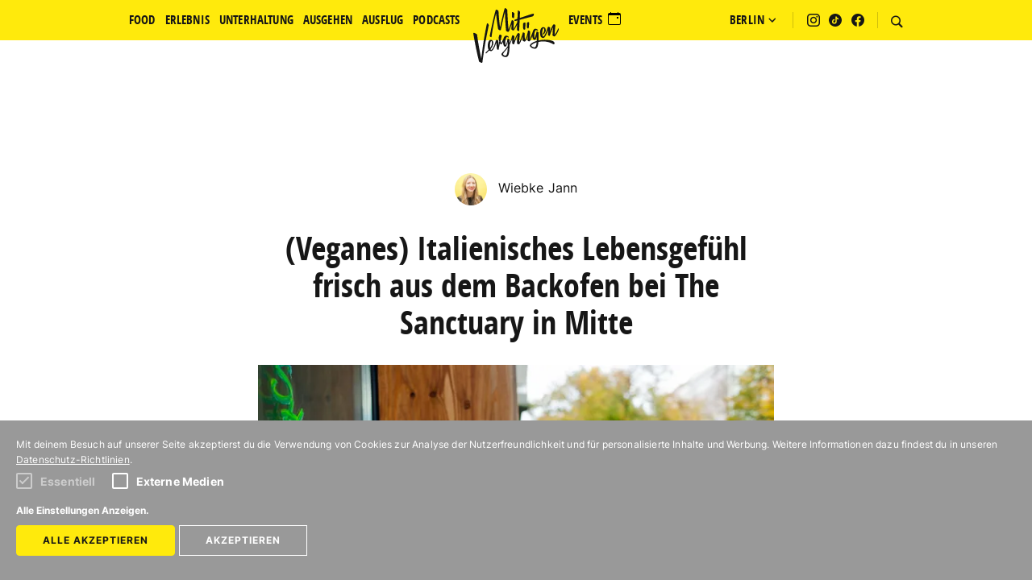

--- FILE ---
content_type: text/html; charset=UTF-8
request_url: https://mitvergnuegen.com/2022/the-sanctuary-berlin-mitte/
body_size: 17982
content:
<!DOCTYPE html> <html lang="de-DE"> <head> <meta charset="utf-8"> <meta http-equiv="X-UA-Compatible" content="IE=edge"> <meta name="viewport" content="width=device-width, initial-scale=1"> <link rel="apple-touch-icon" sizes="57x57" href="/img/icons/apple-touch-icon-57x57.png"> <link rel="apple-touch-icon" sizes="60x60" href="/img/icons/apple-touch-icon-60x60.png"> <link rel="apple-touch-icon" sizes="72x72" href="/img/icons/apple-touch-icon-72x72.png"> <link rel="apple-touch-icon" sizes="76x76" href="/img/icons/apple-touch-icon-76x76.png"> <link rel="apple-touch-icon" sizes="114x114" href="/img/icons/apple-touch-icon-114x114.png"> <link rel="apple-touch-icon" sizes="120x120" href="/img/icons/apple-touch-icon-120x120.png"> <link rel="apple-touch-icon" sizes="144x144" href="/img/icons/apple-touch-icon-144x144.png"> <link rel="apple-touch-icon" sizes="152x152" href="/img/icons/apple-touch-icon-152x152.png"> <link rel="apple-touch-icon" sizes="180x180" href="/img/icons/apple-touch-icon-180x180.png"> <link rel="icon" type="image/png" href="/img/icons/favicon-32x32.png" sizes="32x32"> <link rel="icon" type="image/png" href="/img/icons/android-chrome-192x192.png" sizes="192x192"> <link rel="icon" type="image/png" href="/img/icons/favicon-96x96.png" sizes="96x96"> <link rel="icon" type="image/png" href="/img/icons/favicon-16x16.png" sizes="16x16"> <link rel="manifest" href="/img/icons/manifest.json"> <link rel="mask-icon" href="/img/icons/safari-pinned-tab.svg" color="#5bbad5"> <link rel="shortcut icon" href="/img/icons/favicon.ico"> <meta name="msapplication-TileColor" content="#da532c"> <meta name="msapplication-TileImage" content="/img/icons/mstile-144x144.png"> <meta name="msapplication-config" content="/img/icons/browserconfig.xml"> <meta name="theme-color" content="#ffffff">  <meta property="fb:pages" content="111014592258335">   <meta name="description" content="Egal ob Cornetto oder Maritozzo oder Focaccia: Bei The Sanctuary in Mitte bekommt ihr alle süßen italienischen Träume vegan erfüllt.">    <link rel="canonical" href="https://mitvergnuegen.com/2022/the-sanctuary-berlin-mitte"> <meta property="og:locale" content="de"> <meta property="og:type" content="website">  <meta property="og:title" content="(Veganes) Italienisches Lebensgefühl frisch aus dem Backofen bei The Sanctuary in Mitte">   <meta property="og:description" content="Egal ob Cornetto oder Maritozzo oder Focaccia: Bei The Sanctuary in Mitte bekommt ihr alle süßen italienischen Träume vegan erfüllt.">  <meta property="og:url" content="https://mitvergnuegen.com/2022/the-sanctuary-berlin-mitte"> <meta property="og:site_name" content="Mit Vergnügen Berlin">  <meta property="og:image" content="https://mitvergnuegen.com/wp-content/uploads/2022/10/the-sanctuary-vegan-baeckerei-wiebke-16.jpg">  <meta name="twitter:card" content="summary">  <meta name="twitter:description" content="Egal ob Cornetto oder Maritozzo oder Focaccia: Bei The Sanctuary in Mitte bekommt ihr alle süßen italienischen Träume vegan erfüllt.">   <meta name="twitter:title" content="(Veganes) Italienisches Lebensgefühl frisch aus dem Backofen bei The Sanctuary in Mitte">   <meta name="twitter:site" content="@mitvergnuegen">  <meta name="twitter:domain" content="Mit Vergnügen Berlin">  <meta name="twitter:image:src" content="https://mitvergnuegen.com/wp-content/uploads/2022/10/the-sanctuary-vegan-baeckerei-wiebke-16.jpg"> <title>(Veganes) Italienisches Lebensgefühl frisch aus dem Backofen bei The Sanctuary in Mitte | Mit Vergnügen Berlin </title>  <meta name="facebook-domain-verification" content="s1ovyhtij080umpbmweibtfzrba6m4" />       <link href="/build/css/app-fafde61409.css" rel="stylesheet"> <script type="text/javascript"> var store = { state: { api: 'https://mitvergnuegen.com/api/v1//', categories: [{"name":"Food","previewPosts":[{"title":"11 Restaurants, in denen ihr richtig gut Indisch essen k\u00f6nnt","image":{"alt":null,"url":"https:\/\/mitvergnuegen.com\/wp-content\/uploads\/2024\/02\/indisch-essen-cover-sadhu-300x169.png"},"url":"https:\/\/mitvergnuegen.com\/2026\/restaurants-indisch-tamilisch-essen-berlin\/"},{"title":"11 richtig gute Restaurants in Prenzlauer Berg, die immer gehen","image":{"alt":null,"url":"https:\/\/mitvergnuegen.com\/wp-content\/uploads\/2025\/03\/prenzlauer-berg-restaurants-cover-300x169.png"},"url":"https:\/\/mitvergnuegen.com\/2026\/restaurants-prenzlauer-berg-tipps\/"},{"title":"11 B\u00e4ckereien, in denen ihr richtig gute Pfannkuchen kriegt","image":{"alt":null,"url":"https:\/\/mitvergnuegen.com\/wp-content\/uploads\/2025\/12\/pfannkuchen-guide-pezibear-pixabay-300x169.png"},"url":"https:\/\/mitvergnuegen.com\/2025\/pfannkuchen-berlin-silvester-fasching\/"},{"title":"11 Caf\u00e9s und Restaurans, in denen ihr an Weihnachten brunchen k\u00f6nnt","image":{"alt":null,"url":"https:\/\/mitvergnuegen.com\/wp-content\/uploads\/2023\/02\/love-at-first-bite-daliah-hoffmann-konieczka-9-kopie-300x169.png"},"url":"https:\/\/mitvergnuegen.com\/2025\/weihnachten-feiertag-brunch-berlin\/"},{"title":"11 wirklich gute Restaurants in Mitte, die immer gehen","image":{"alt":null,"url":"https:\/\/mitvergnuegen.com\/wp-content\/uploads\/2019\/11\/mitte-kulinarisch-cover-daliah-hoffmann-konieczka-300x169.png"},"url":"https:\/\/mitvergnuegen.com\/2025\/restaurants-berlin-mitte\/"},{"title":"Casa Bellucci: Italienischer Genuss mit Stil und Sonne am Ku\u2019damm","image":{"alt":null,"url":"https:\/\/mitvergnuegen.com\/wp-content\/uploads\/2014\/10\/bellucci-food-fruehstueck-restaurant-c-steffen-sinzinger-content-communication-250701-88-300x169.jpg"},"url":"https:\/\/mitvergnuegen.com\/2025\/casa-bellucci-kudamm\/"}],"order":2,"url":"https:\/\/mitvergnuegen.com\/category\/food\/"},{"name":"Ausgehen","previewPosts":[{"title":"11 Kultur-Highlights im Januar 2026, die ihr nicht verpassen solltet","image":{"alt":null,"url":"https:\/\/mitvergnuegen.com\/wp-content\/uploads\/2024\/12\/wochenendliste-3-300x169.png"},"url":"https:\/\/mitvergnuegen.com\/2025\/kultur-highlights-januar-2026\/"},{"title":"11 Tipps f\u00fcr einen tollen Samstag im Januar","image":{"alt":null,"url":"https:\/\/mitvergnuegen.com\/wp-content\/uploads\/2025\/01\/header-samstag-im-januar-sinisa-lekovic-unsplash-300x169.png"},"url":"https:\/\/mitvergnuegen.com\/2025\/samstag-berlin-januar-2026\/"},{"title":"11 tolle Silvesterpartys, auf denen ihr ins Jahr 2026 feiern k\u00f6nnt","image":{"alt":null,"url":"https:\/\/mitvergnuegen.com\/wp-content\/uploads\/2024\/12\/header-silvester-2025-jingda-chen-unsplash-300x169.png"},"url":"https:\/\/mitvergnuegen.com\/2025\/silvester-partys-berlin-2025-2026\/"},{"title":"11 tolle Tipps f\u00fcr ein tolles Wochenende im Januar","image":{"alt":null,"url":"https:\/\/mitvergnuegen.com\/wp-content\/uploads\/2025\/12\/paul-herman-unsplash-300x169.png"},"url":"https:\/\/mitvergnuegen.com\/2025\/wochenende-januar-2026\/"},{"title":"Popcorn, Blockbuster und gro\u00dfe Gef\u00fchle: Die 11 sch\u00f6nsten Kinos in Berlin","image":{"alt":null,"url":"https:\/\/mitvergnuegen.com\/wp-content\/uploads\/2023\/01\/kino-cover-zoo-palast-rea-mahrous-300x169.png"},"url":"https:\/\/mitvergnuegen.com\/2025\/beste-kinos-berlin\/"},{"title":"11 tolle Tipps f\u00fcr das dritte Adventswochenende im Dezember","image":{"alt":null,"url":"https:\/\/mitvergnuegen.com\/wp-content\/uploads\/2022\/11\/wochenendliste-300x169.png"},"url":"https:\/\/mitvergnuegen.com\/2025\/wochenende-dezember-berlin-tipps-2025\/"}],"order":10,"url":"https:\/\/mitvergnuegen.com\/category\/ausgehen\/"},{"name":"Unterhaltung","previewPosts":[{"title":"11 Filme, auf die wir uns bei der Berlinale 2025 besonders freuen","image":{"alt":null,"url":"https:\/\/mitvergnuegen.com\/wp-content\/uploads\/2024\/02\/berlinale-filme-300x169.png"},"url":"https:\/\/mitvergnuegen.com\/2025\/75-berlinale-filme-empfehlungen-tipps\/"},{"title":"11 Orte in Berlin, die ihr mit eurem Kind bei schlechtem Wetter besuchen k\u00f6nnt","image":{"alt":null,"url":"https:\/\/mitvergnuegen.com\/wp-content\/uploads\/2024\/11\/opener-deutsches-spionagemuseum-300x169.png"},"url":"https:\/\/mitvergnuegen.com\/2024\/tipps-berlin-mit-kind-bei-schlechtem-wetter\/"},{"title":"Die Wochenvorschau: Playdate, Sample Sale und Aperitivo","image":{"alt":null,"url":"https:\/\/mitvergnuegen.com\/wp-content\/uploads\/2025\/03\/cover-kw11-300x169.png"},"url":"https:\/\/mitvergnuegen.com\/2024\/wochenvorschau-playdate-sample-sale-aperitivo-live-radio\/"},{"title":"Das sind die 11 sch\u00f6nsten U-Bahnh\u00f6fe Berlins","image":{"alt":"U-Bahnhof Museumsinsel","url":"https:\/\/mitvergnuegen.com\/wp-content\/uploads\/2017\/01\/u-bahnhof-museumsinsel-300x169.jpg"},"url":"https:\/\/mitvergnuegen.com\/2024\/schoenste-u-bahnhoefe-berlin\/"},{"title":"11 Krimi-Reihen in den ARD- und ZDF-Mediatheken, die wirklich sehenswert sind","image":{"alt":null,"url":"https:\/\/mitvergnuegen.com\/wp-content\/uploads\/2021\/05\/85451-0-9-300x169.jpg"},"url":"https:\/\/mitvergnuegen.com\/2024\/krimi-reihe-ard-zdf-mediathek-serie\/"},{"title":"11 Serien-Highlights im Januar, die ihr nicht verpassen solltet","image":{"alt":null,"url":"https:\/\/mitvergnuegen.com\/wp-content\/uploads\/2023\/12\/griselda-s1-e5-native-00-34-02-23rc-300x169.jpg"},"url":"https:\/\/mitvergnuegen.com\/2023\/serien-highlights-januar-mediathek-netflix-prime-disney\/"}],"order":10,"url":"https:\/\/mitvergnuegen.com\/category\/unterhaltung\/"},{"name":"Erlebnis","previewPosts":[{"title":"11 Kultur-Highlights im Februar 2026, die ihr nicht verpassen solltet","image":{"alt":null,"url":"https:\/\/mitvergnuegen.com\/wp-content\/uploads\/2025\/01\/kh-1-300x169.png"},"url":"https:\/\/mitvergnuegen.com\/2026\/kultur-tipps-berlin-februar-2026-berlinale\/"},{"title":"Event-Highlights 2026 in Berlin: Worauf wir uns jetzt schon freuen","image":{"alt":null,"url":"https:\/\/mitvergnuegen.com\/wp-content\/uploads\/2024\/12\/wochenendliste-4-300x169.png"},"url":"https:\/\/mitvergnuegen.com\/2025\/event-highlights-2026-berlin\/"},{"title":"11 Kultur-Highlights im Januar 2026, die ihr nicht verpassen solltet","image":{"alt":null,"url":"https:\/\/mitvergnuegen.com\/wp-content\/uploads\/2024\/12\/wochenendliste-3-300x169.png"},"url":"https:\/\/mitvergnuegen.com\/2025\/kultur-highlights-januar-2026\/"},{"title":"11 Saunen und Hamams, in denen ihr entspannt schwitzen k\u00f6nnt","image":{"alt":null,"url":"https:\/\/mitvergnuegen.com\/wp-content\/uploads\/2023\/10\/header-sauna-und-hamam-300x169.png"},"url":"https:\/\/mitvergnuegen.com\/2025\/sauna-hamam-berlin\/"},{"title":"11 nice Events zwischen den Jahren in Berlin","image":{"alt":null,"url":"https:\/\/mitvergnuegen.com\/wp-content\/uploads\/2024\/12\/wochenendliste-5-300x169.png"},"url":"https:\/\/mitvergnuegen.com\/2025\/berlin-tipps-zwischen-den-jahren-2025\/"},{"title":"11 sch\u00f6ne Winterspazierg\u00e4nge in und um Berlin","image":{"alt":null,"url":"https:\/\/mitvergnuegen.com\/wp-content\/uploads\/2020\/01\/winterspaziergaenge-header-tinanya-mendy-300x169.png"},"url":"https:\/\/mitvergnuegen.com\/2025\/winter-spaziergang-berlin\/"}],"order":10,"url":"https:\/\/mitvergnuegen.com\/category\/erlebnis\/"},{"name":"Ausflug","previewPosts":[{"title":"11 sch\u00f6ne Winterspazierg\u00e4nge in und um Berlin","image":{"alt":null,"url":"https:\/\/mitvergnuegen.com\/wp-content\/uploads\/2020\/01\/winterspaziergaenge-header-tinanya-mendy-300x169.png"},"url":"https:\/\/mitvergnuegen.com\/2025\/winter-spaziergang-berlin\/"},{"title":"11 festliche Weihnachtsm\u00e4rkte im Berliner Umland","image":{"alt":null,"url":"https:\/\/mitvergnuegen.com\/wp-content\/uploads\/2024\/11\/weihnachtsmaerkte-umland-2025-cottbus-tourismus-300x169.png"},"url":"https:\/\/mitvergnuegen.com\/2025\/weihnachtsmarkt-berlin-umland-2025\/"},{"title":"11 Orte, an denen ihr selbst Obst und Gem\u00fcse ernten k\u00f6nnt","image":{"alt":null,"url":"https:\/\/mitvergnuegen.com\/wp-content\/uploads\/2020\/10\/cover-obst-gemuese-selbst-ernten-300x169.png"},"url":"https:\/\/mitvergnuegen.com\/2025\/obst-gemuese-ernten-berlin-brandenburg\/"},{"title":"11 tolle Hochzeitslocations in und um Berlin","image":{"alt":null,"url":"https:\/\/mitvergnuegen.com\/wp-content\/uploads\/2023\/02\/opener-2024-300x169.png"},"url":"https:\/\/mitvergnuegen.com\/2025\/hochzeit-location-berlin-tipps\/"},{"title":"11 tolle Museumscaf\u00e9s in Berlin, bei denen ihr vorbeischauen solltet","image":{"alt":"Cover Guide Museumscafe\u0301s Caf\u00e9 Babette","url":"https:\/\/mitvergnuegen.com\/wp-content\/uploads\/2023\/09\/cover-guide-museumscafes-300x169.png"},"url":"https:\/\/mitvergnuegen.com\/2024\/museumscafes-berlin\/"},{"title":"11 tolle Ferienh\u00e4user in Brandenburg","image":{"alt":null,"url":"https:\/\/mitvergnuegen.com\/wp-content\/uploads\/2017\/04\/ferienhaueser-brandenburg-mit-vergnuegen-villa-honigpumpe-300x169.png"},"url":"https:\/\/mitvergnuegen.com\/2024\/ferienhaeuser-brandenburg\/"}],"order":25,"url":"https:\/\/mitvergnuegen.com\/category\/ausflug\/"}], main_nav: [{"name":"Food","previewPosts":[{"title":"11 Restaurants, in denen ihr richtig gut Indisch essen k\u00f6nnt","image":{"alt":null,"url":"https:\/\/mitvergnuegen.com\/wp-content\/uploads\/2024\/02\/indisch-essen-cover-sadhu-300x169.png"},"url":"https:\/\/mitvergnuegen.com\/2026\/restaurants-indisch-tamilisch-essen-berlin\/"},{"title":"11 richtig gute Restaurants in Prenzlauer Berg, die immer gehen","image":{"alt":null,"url":"https:\/\/mitvergnuegen.com\/wp-content\/uploads\/2025\/03\/prenzlauer-berg-restaurants-cover-300x169.png"},"url":"https:\/\/mitvergnuegen.com\/2026\/restaurants-prenzlauer-berg-tipps\/"},{"title":"11 B\u00e4ckereien, in denen ihr richtig gute Pfannkuchen kriegt","image":{"alt":null,"url":"https:\/\/mitvergnuegen.com\/wp-content\/uploads\/2025\/12\/pfannkuchen-guide-pezibear-pixabay-300x169.png"},"url":"https:\/\/mitvergnuegen.com\/2025\/pfannkuchen-berlin-silvester-fasching\/"},{"title":"11 Caf\u00e9s und Restaurans, in denen ihr an Weihnachten brunchen k\u00f6nnt","image":{"alt":null,"url":"https:\/\/mitvergnuegen.com\/wp-content\/uploads\/2023\/02\/love-at-first-bite-daliah-hoffmann-konieczka-9-kopie-300x169.png"},"url":"https:\/\/mitvergnuegen.com\/2025\/weihnachten-feiertag-brunch-berlin\/"},{"title":"11 wirklich gute Restaurants in Mitte, die immer gehen","image":{"alt":null,"url":"https:\/\/mitvergnuegen.com\/wp-content\/uploads\/2019\/11\/mitte-kulinarisch-cover-daliah-hoffmann-konieczka-300x169.png"},"url":"https:\/\/mitvergnuegen.com\/2025\/restaurants-berlin-mitte\/"},{"title":"Casa Bellucci: Italienischer Genuss mit Stil und Sonne am Ku\u2019damm","image":{"alt":null,"url":"https:\/\/mitvergnuegen.com\/wp-content\/uploads\/2014\/10\/bellucci-food-fruehstueck-restaurant-c-steffen-sinzinger-content-communication-250701-88-300x169.jpg"},"url":"https:\/\/mitvergnuegen.com\/2025\/casa-bellucci-kudamm\/"}],"order":2,"url":"https:\/\/mitvergnuegen.com\/category\/food\/"},{"name":"Ausgehen","previewPosts":[{"title":"11 Kultur-Highlights im Januar 2026, die ihr nicht verpassen solltet","image":{"alt":null,"url":"https:\/\/mitvergnuegen.com\/wp-content\/uploads\/2024\/12\/wochenendliste-3-300x169.png"},"url":"https:\/\/mitvergnuegen.com\/2025\/kultur-highlights-januar-2026\/"},{"title":"11 Tipps f\u00fcr einen tollen Samstag im Januar","image":{"alt":null,"url":"https:\/\/mitvergnuegen.com\/wp-content\/uploads\/2025\/01\/header-samstag-im-januar-sinisa-lekovic-unsplash-300x169.png"},"url":"https:\/\/mitvergnuegen.com\/2025\/samstag-berlin-januar-2026\/"},{"title":"11 tolle Silvesterpartys, auf denen ihr ins Jahr 2026 feiern k\u00f6nnt","image":{"alt":null,"url":"https:\/\/mitvergnuegen.com\/wp-content\/uploads\/2024\/12\/header-silvester-2025-jingda-chen-unsplash-300x169.png"},"url":"https:\/\/mitvergnuegen.com\/2025\/silvester-partys-berlin-2025-2026\/"},{"title":"11 tolle Tipps f\u00fcr ein tolles Wochenende im Januar","image":{"alt":null,"url":"https:\/\/mitvergnuegen.com\/wp-content\/uploads\/2025\/12\/paul-herman-unsplash-300x169.png"},"url":"https:\/\/mitvergnuegen.com\/2025\/wochenende-januar-2026\/"},{"title":"Popcorn, Blockbuster und gro\u00dfe Gef\u00fchle: Die 11 sch\u00f6nsten Kinos in Berlin","image":{"alt":null,"url":"https:\/\/mitvergnuegen.com\/wp-content\/uploads\/2023\/01\/kino-cover-zoo-palast-rea-mahrous-300x169.png"},"url":"https:\/\/mitvergnuegen.com\/2025\/beste-kinos-berlin\/"},{"title":"11 tolle Tipps f\u00fcr das dritte Adventswochenende im Dezember","image":{"alt":null,"url":"https:\/\/mitvergnuegen.com\/wp-content\/uploads\/2022\/11\/wochenendliste-300x169.png"},"url":"https:\/\/mitvergnuegen.com\/2025\/wochenende-dezember-berlin-tipps-2025\/"}],"order":10,"url":"https:\/\/mitvergnuegen.com\/category\/ausgehen\/"},{"name":"Unterhaltung","previewPosts":[{"title":"11 Filme, auf die wir uns bei der Berlinale 2025 besonders freuen","image":{"alt":null,"url":"https:\/\/mitvergnuegen.com\/wp-content\/uploads\/2024\/02\/berlinale-filme-300x169.png"},"url":"https:\/\/mitvergnuegen.com\/2025\/75-berlinale-filme-empfehlungen-tipps\/"},{"title":"11 Orte in Berlin, die ihr mit eurem Kind bei schlechtem Wetter besuchen k\u00f6nnt","image":{"alt":null,"url":"https:\/\/mitvergnuegen.com\/wp-content\/uploads\/2024\/11\/opener-deutsches-spionagemuseum-300x169.png"},"url":"https:\/\/mitvergnuegen.com\/2024\/tipps-berlin-mit-kind-bei-schlechtem-wetter\/"},{"title":"Die Wochenvorschau: Playdate, Sample Sale und Aperitivo","image":{"alt":null,"url":"https:\/\/mitvergnuegen.com\/wp-content\/uploads\/2025\/03\/cover-kw11-300x169.png"},"url":"https:\/\/mitvergnuegen.com\/2024\/wochenvorschau-playdate-sample-sale-aperitivo-live-radio\/"},{"title":"Das sind die 11 sch\u00f6nsten U-Bahnh\u00f6fe Berlins","image":{"alt":"U-Bahnhof Museumsinsel","url":"https:\/\/mitvergnuegen.com\/wp-content\/uploads\/2017\/01\/u-bahnhof-museumsinsel-300x169.jpg"},"url":"https:\/\/mitvergnuegen.com\/2024\/schoenste-u-bahnhoefe-berlin\/"},{"title":"11 Krimi-Reihen in den ARD- und ZDF-Mediatheken, die wirklich sehenswert sind","image":{"alt":null,"url":"https:\/\/mitvergnuegen.com\/wp-content\/uploads\/2021\/05\/85451-0-9-300x169.jpg"},"url":"https:\/\/mitvergnuegen.com\/2024\/krimi-reihe-ard-zdf-mediathek-serie\/"},{"title":"11 Serien-Highlights im Januar, die ihr nicht verpassen solltet","image":{"alt":null,"url":"https:\/\/mitvergnuegen.com\/wp-content\/uploads\/2023\/12\/griselda-s1-e5-native-00-34-02-23rc-300x169.jpg"},"url":"https:\/\/mitvergnuegen.com\/2023\/serien-highlights-januar-mediathek-netflix-prime-disney\/"}],"order":10,"url":"https:\/\/mitvergnuegen.com\/category\/unterhaltung\/"},{"name":"Erlebnis","previewPosts":[{"title":"11 Kultur-Highlights im Februar 2026, die ihr nicht verpassen solltet","image":{"alt":null,"url":"https:\/\/mitvergnuegen.com\/wp-content\/uploads\/2025\/01\/kh-1-300x169.png"},"url":"https:\/\/mitvergnuegen.com\/2026\/kultur-tipps-berlin-februar-2026-berlinale\/"},{"title":"Event-Highlights 2026 in Berlin: Worauf wir uns jetzt schon freuen","image":{"alt":null,"url":"https:\/\/mitvergnuegen.com\/wp-content\/uploads\/2024\/12\/wochenendliste-4-300x169.png"},"url":"https:\/\/mitvergnuegen.com\/2025\/event-highlights-2026-berlin\/"},{"title":"11 Kultur-Highlights im Januar 2026, die ihr nicht verpassen solltet","image":{"alt":null,"url":"https:\/\/mitvergnuegen.com\/wp-content\/uploads\/2024\/12\/wochenendliste-3-300x169.png"},"url":"https:\/\/mitvergnuegen.com\/2025\/kultur-highlights-januar-2026\/"},{"title":"11 Saunen und Hamams, in denen ihr entspannt schwitzen k\u00f6nnt","image":{"alt":null,"url":"https:\/\/mitvergnuegen.com\/wp-content\/uploads\/2023\/10\/header-sauna-und-hamam-300x169.png"},"url":"https:\/\/mitvergnuegen.com\/2025\/sauna-hamam-berlin\/"},{"title":"11 nice Events zwischen den Jahren in Berlin","image":{"alt":null,"url":"https:\/\/mitvergnuegen.com\/wp-content\/uploads\/2024\/12\/wochenendliste-5-300x169.png"},"url":"https:\/\/mitvergnuegen.com\/2025\/berlin-tipps-zwischen-den-jahren-2025\/"},{"title":"11 sch\u00f6ne Winterspazierg\u00e4nge in und um Berlin","image":{"alt":null,"url":"https:\/\/mitvergnuegen.com\/wp-content\/uploads\/2020\/01\/winterspaziergaenge-header-tinanya-mendy-300x169.png"},"url":"https:\/\/mitvergnuegen.com\/2025\/winter-spaziergang-berlin\/"}],"order":10,"url":"https:\/\/mitvergnuegen.com\/category\/erlebnis\/"},{"name":"Ausflug","previewPosts":[{"title":"11 sch\u00f6ne Winterspazierg\u00e4nge in und um Berlin","image":{"alt":null,"url":"https:\/\/mitvergnuegen.com\/wp-content\/uploads\/2020\/01\/winterspaziergaenge-header-tinanya-mendy-300x169.png"},"url":"https:\/\/mitvergnuegen.com\/2025\/winter-spaziergang-berlin\/"},{"title":"11 festliche Weihnachtsm\u00e4rkte im Berliner Umland","image":{"alt":null,"url":"https:\/\/mitvergnuegen.com\/wp-content\/uploads\/2024\/11\/weihnachtsmaerkte-umland-2025-cottbus-tourismus-300x169.png"},"url":"https:\/\/mitvergnuegen.com\/2025\/weihnachtsmarkt-berlin-umland-2025\/"},{"title":"11 Orte, an denen ihr selbst Obst und Gem\u00fcse ernten k\u00f6nnt","image":{"alt":null,"url":"https:\/\/mitvergnuegen.com\/wp-content\/uploads\/2020\/10\/cover-obst-gemuese-selbst-ernten-300x169.png"},"url":"https:\/\/mitvergnuegen.com\/2025\/obst-gemuese-ernten-berlin-brandenburg\/"},{"title":"11 tolle Hochzeitslocations in und um Berlin","image":{"alt":null,"url":"https:\/\/mitvergnuegen.com\/wp-content\/uploads\/2023\/02\/opener-2024-300x169.png"},"url":"https:\/\/mitvergnuegen.com\/2025\/hochzeit-location-berlin-tipps\/"},{"title":"11 tolle Museumscaf\u00e9s in Berlin, bei denen ihr vorbeischauen solltet","image":{"alt":"Cover Guide Museumscafe\u0301s Caf\u00e9 Babette","url":"https:\/\/mitvergnuegen.com\/wp-content\/uploads\/2023\/09\/cover-guide-museumscafes-300x169.png"},"url":"https:\/\/mitvergnuegen.com\/2024\/museumscafes-berlin\/"},{"title":"11 tolle Ferienh\u00e4user in Brandenburg","image":{"alt":null,"url":"https:\/\/mitvergnuegen.com\/wp-content\/uploads\/2017\/04\/ferienhaueser-brandenburg-mit-vergnuegen-villa-honigpumpe-300x169.png"},"url":"https:\/\/mitvergnuegen.com\/2024\/ferienhaeuser-brandenburg\/"}],"order":25,"url":"https:\/\/mitvergnuegen.com\/category\/ausflug\/"}], cities: {"berlin":{"slug":"berlin","name":"Berlin","url":"https:\/\/mitvergnuegen.com"},"hamburg":{"slug":"hamburg","name":"Hamburg","url":"https:\/\/hamburg.mitvergnuegen.com"},"muenchen":{"slug":"muenchen","name":"M\u00fcnchen","url":"https:\/\/muenchen.mitvergnuegen.com"},"koeln":{"slug":"koeln","name":"K\u00f6ln","url":"https:\/\/koeln.mitvergnuegen.com"},"reise":{"slug":"reise","name":"Reise","url":"https:\/\/reisevergnuegen.com"}}, navigation: [{"target":"_self","label":"Autor*innen","url":"https:\/\/mitvergnuegen.com\/autoren\/"},{"target":"_self","label":"Newsletter","url":"https:\/\/mitvergnuegen.com\/newsletter\/"},{"target":"_self","label":"Jobs bei Mit Vergn\u00fcgen","url":"https:\/\/mitvergnuegen.com\/jobs\/"},{"target":"_self","label":"Kontakt","url":"https:\/\/mitvergnuegen.com\/kontakt\/"},{"target":"_self","label":"Mediakit","url":"https:\/\/mitvergnuegen.com\/mediakit-referenzen\/"},{"target":"_self","label":"Impressum","url":"https:\/\/mitvergnuegen.com\/impressum\/"},{"target":"_self","label":"Datenschutz","url":"https:\/\/mitvergnuegen.com\/datenschutz\/"}], site: {"name":"Berlin"}, debug: false, mega_menu: [{"_menu_item_object":"custom","image":false,"menu_images_type":"small_images","menu_type":"","show_hide_on_desktop":1,"navigation_category":null,"id":290264,"url":"\/category\/food\/","title":"Food","target":"","post_content":"","parent":"0","active":false,"children":[{"_menu_item_object":"custom","image":false,"menu_images_type":"small_images","menu_type":"","show_hide_on_desktop":1,"navigation_category":null,"id":290265,"url":"\/category\/food\/","title":"Stadtteile","target":"","post_content":"","parent":"290264","active":false,"children":[{"_menu_item_object":"custom","image":{"alt":null,"caption":"\u00a9 Matze Hielscher","type":"image\/jpeg","url":"http:\/\/mitvergnuegen.com\/wp-content\/uploads\/2016\/06\/amkanal-matzehielscher.jpg","sizes":{"thumbnail":{"file":"http:\/\/mitvergnuegen.com\/wp-content\/uploads\/2016\/06\/amkanal-matzehielscher-150x150.jpg"},"medium":{"file":"http:\/\/mitvergnuegen.com\/wp-content\/uploads\/2016\/06\/amkanal-matzehielscher-300x225.jpg"},"medium_large":{"file":"http:\/\/mitvergnuegen.com\/wp-content\/uploads\/2016\/06\/amkanal-matzehielscher-768x576.jpg"},"large":{"file":"http:\/\/mitvergnuegen.com\/wp-content\/uploads\/2016\/06\/amkanal-matzehielscher-620x465.jpg"},"teaser.xs":{"file":"http:\/\/mitvergnuegen.com\/wp-content\/uploads\/2016\/06\/amkanal-matzehielscher-300x169.jpg"},"teaser.slim":{"file":"http:\/\/mitvergnuegen.com\/wp-content\/uploads\/2016\/06\/amkanal-matzehielscher-600x338.jpg"},"teaser.big":{"file":"http:\/\/mitvergnuegen.com\/wp-content\/uploads\/2016\/06\/amkanal-matzehielscher-600x540.jpg"},"single.cropped":{"file":"http:\/\/mitvergnuegen.com\/wp-content\/uploads\/2016\/06\/amkanal-matzehielscher-680x383.jpg"},"single":{"file":"http:\/\/mitvergnuegen.com\/wp-content\/uploads\/2016\/06\/amkanal-matzehielscher-680x510.jpg"},"single.big":{"file":"http:\/\/mitvergnuegen.com\/wp-content\/uploads\/2016\/06\/amkanal-matzehielscher-1000x750.jpg"},"single.big.cropped":{"file":"http:\/\/mitvergnuegen.com\/wp-content\/uploads\/2016\/06\/amkanal-matzehielscher-1000x563.jpg"},"author.thumbnail":{"file":"http:\/\/mitvergnuegen.com\/wp-content\/uploads\/2016\/06\/amkanal-matzehielscher-50x50.jpg"},"author.big":{"file":"http:\/\/mitvergnuegen.com\/wp-content\/uploads\/2016\/06\/amkanal-matzehielscher-600x600.jpg"}}},"menu_images_type":"small_images","menu_type":"","show_hide_on_desktop":1,"navigation_category":null,"id":290266,"url":"\/category\/food\/stadtteile\/kreuzberg\/","title":"Kreuzberg","target":"","post_content":"","parent":"290265","active":false},{"_menu_item_object":"custom","image":{"alt":null,"caption":"\u00a9 Felix Kayser ","type":"image\/jpeg","url":"https:\/\/mitvergnuegen.com\/wp-content\/uploads\/2018\/08\/l1000566-mitvergnuegen-felixk-20180825-19-27.jpg","sizes":{"thumbnail":{"file":"https:\/\/mitvergnuegen.com\/wp-content\/uploads\/2018\/08\/l1000566-mitvergnuegen-felixk-20180825-19-27-150x150.jpg"},"medium":{"file":"https:\/\/mitvergnuegen.com\/wp-content\/uploads\/2018\/08\/l1000566-mitvergnuegen-felixk-20180825-19-27-300x200.jpg"},"medium_large":{"file":"https:\/\/mitvergnuegen.com\/wp-content\/uploads\/2018\/08\/l1000566-mitvergnuegen-felixk-20180825-19-27-768x513.jpg"},"large":{"file":"https:\/\/mitvergnuegen.com\/wp-content\/uploads\/2018\/08\/l1000566-mitvergnuegen-felixk-20180825-19-27-620x414.jpg"},"teaser.xs":{"file":"https:\/\/mitvergnuegen.com\/wp-content\/uploads\/2018\/08\/l1000566-mitvergnuegen-felixk-20180825-19-27-300x169.jpg"},"teaser.slim":{"file":"https:\/\/mitvergnuegen.com\/wp-content\/uploads\/2018\/08\/l1000566-mitvergnuegen-felixk-20180825-19-27-600x338.jpg"},"teaser.big":{"file":"https:\/\/mitvergnuegen.com\/wp-content\/uploads\/2018\/08\/l1000566-mitvergnuegen-felixk-20180825-19-27-600x540.jpg"},"single.cropped":{"file":"https:\/\/mitvergnuegen.com\/wp-content\/uploads\/2018\/08\/l1000566-mitvergnuegen-felixk-20180825-19-27-680x383.jpg"},"single":{"file":"https:\/\/mitvergnuegen.com\/wp-content\/uploads\/2018\/08\/l1000566-mitvergnuegen-felixk-20180825-19-27-680x454.jpg"},"single.big":{"file":"https:\/\/mitvergnuegen.com\/wp-content\/uploads\/2018\/08\/l1000566-mitvergnuegen-felixk-20180825-19-27-1000x668.jpg"},"single.big.cropped":{"file":"https:\/\/mitvergnuegen.com\/wp-content\/uploads\/2018\/08\/l1000566-mitvergnuegen-felixk-20180825-19-27-1000x563.jpg"},"author.thumbnail":{"file":"https:\/\/mitvergnuegen.com\/wp-content\/uploads\/2018\/08\/l1000566-mitvergnuegen-felixk-20180825-19-27-50x50.jpg"},"author.big":{"file":"https:\/\/mitvergnuegen.com\/wp-content\/uploads\/2018\/08\/l1000566-mitvergnuegen-felixk-20180825-19-27-600x600.jpg"}}},"menu_images_type":"small_images","menu_type":"","show_hide_on_desktop":1,"navigation_category":null,"id":290267,"url":"\/category\/food\/stadtteile\/friedrichshain\/","title":"Friedrichshain","target":"","post_content":"","parent":"290265","active":false},{"_menu_item_object":"custom","image":{"alt":null,"caption":"\u00a9 Wiebke Jann","type":"image\/png","url":"https:\/\/mitvergnuegen.com\/wp-content\/uploads\/2018\/07\/mitte-havanna-wiebkejann-logo.png","sizes":{"thumbnail":{"file":"https:\/\/mitvergnuegen.com\/wp-content\/uploads\/2018\/07\/mitte-havanna-wiebkejann-logo-150x150.png"},"medium":{"file":"https:\/\/mitvergnuegen.com\/wp-content\/uploads\/2018\/07\/mitte-havanna-wiebkejann-logo-300x200.png"},"medium_large":{"file":"https:\/\/mitvergnuegen.com\/wp-content\/uploads\/2018\/07\/mitte-havanna-wiebkejann-logo-768x512.png"},"large":{"file":"https:\/\/mitvergnuegen.com\/wp-content\/uploads\/2018\/07\/mitte-havanna-wiebkejann-logo-620x413.png"},"teaser.xs":{"file":"https:\/\/mitvergnuegen.com\/wp-content\/uploads\/2018\/07\/mitte-havanna-wiebkejann-logo-300x169-1533541361.png"},"teaser.slim":{"file":"https:\/\/mitvergnuegen.com\/wp-content\/uploads\/2018\/07\/mitte-havanna-wiebkejann-logo-600x338-1533541362.png"},"teaser.big":{"file":"https:\/\/mitvergnuegen.com\/wp-content\/uploads\/2018\/07\/mitte-havanna-wiebkejann-logo-600x540.png"},"single.cropped":{"file":"https:\/\/mitvergnuegen.com\/wp-content\/uploads\/2018\/07\/mitte-havanna-wiebkejann-logo-680x383-1533541363.png"},"single":{"file":"https:\/\/mitvergnuegen.com\/wp-content\/uploads\/2018\/07\/mitte-havanna-wiebkejann-logo-680x453.png"},"single.big":{"file":"https:\/\/mitvergnuegen.com\/wp-content\/uploads\/2018\/07\/mitte-havanna-wiebkejann-logo-1000x667.png"},"single.big.cropped":{"file":"https:\/\/mitvergnuegen.com\/wp-content\/uploads\/2018\/07\/mitte-havanna-wiebkejann-logo-1000x563-1533541365.png"},"single.full":{"file":"https:\/\/mitvergnuegen.com\/wp-content\/uploads\/2018\/07\/mitte-havanna-wiebkejann-logo-1620x1080.png"},"single.facebook":{"file":"https:\/\/mitvergnuegen.com\/wp-content\/uploads\/2018\/07\/mitte-havanna-wiebkejann-logo-2048x1153-1533541367.png"},"author.thumbnail":{"file":"https:\/\/mitvergnuegen.com\/wp-content\/uploads\/2018\/07\/mitte-havanna-wiebkejann-logo-50x50.png"},"author.big":{"file":"https:\/\/mitvergnuegen.com\/wp-content\/uploads\/2018\/07\/mitte-havanna-wiebkejann-logo-600x600.png"}}},"menu_images_type":"small_images","menu_type":"","show_hide_on_desktop":1,"navigation_category":null,"id":290268,"url":"\/category\/food\/stadtteile\/berlin-mitte\/","title":"Mitte","target":"","post_content":"","parent":"290265","active":false},{"_menu_item_object":"custom","image":{"alt":null,"caption":"\u00a9 Matze Hielscher","type":"image\/jpeg","url":"https:\/\/mitvergnuegen.com\/wp-content\/uploads\/2018\/07\/berlin-matzehielscher-12.jpg","sizes":{"thumbnail":{"file":"https:\/\/mitvergnuegen.com\/wp-content\/uploads\/2018\/07\/berlin-matzehielscher-12-150x150.jpg"},"medium":{"file":"https:\/\/mitvergnuegen.com\/wp-content\/uploads\/2018\/07\/berlin-matzehielscher-12-300x199.jpg"},"medium_large":{"file":"https:\/\/mitvergnuegen.com\/wp-content\/uploads\/2018\/07\/berlin-matzehielscher-12-768x509.jpg"},"large":{"file":"https:\/\/mitvergnuegen.com\/wp-content\/uploads\/2018\/07\/berlin-matzehielscher-12-620x411.jpg"},"teaser.xs":{"file":"https:\/\/mitvergnuegen.com\/wp-content\/uploads\/2018\/07\/berlin-matzehielscher-12-300x169.jpg"},"teaser.slim":{"file":"https:\/\/mitvergnuegen.com\/wp-content\/uploads\/2018\/07\/berlin-matzehielscher-12-600x338.jpg"},"teaser.big":{"file":"https:\/\/mitvergnuegen.com\/wp-content\/uploads\/2018\/07\/berlin-matzehielscher-12-600x540.jpg"},"single.cropped":{"file":"https:\/\/mitvergnuegen.com\/wp-content\/uploads\/2018\/07\/berlin-matzehielscher-12-680x383.jpg"},"single":{"file":"https:\/\/mitvergnuegen.com\/wp-content\/uploads\/2018\/07\/berlin-matzehielscher-12-680x451.jpg"},"single.big.cropped":{"file":"https:\/\/mitvergnuegen.com\/wp-content\/uploads\/2018\/07\/berlin-matzehielscher-12-999x563.jpg"},"author.thumbnail":{"file":"https:\/\/mitvergnuegen.com\/wp-content\/uploads\/2018\/07\/berlin-matzehielscher-12-50x50.jpg"},"author.big":{"file":"https:\/\/mitvergnuegen.com\/wp-content\/uploads\/2018\/07\/berlin-matzehielscher-12-600x600.jpg"}}},"menu_images_type":"small_images","menu_type":"","show_hide_on_desktop":1,"navigation_category":null,"id":290269,"url":"\/category\/food\/stadtteile\/neukoelln\/","title":"Neuk\u00f6lln","target":"","post_content":"","parent":"290265","active":false},{"_menu_item_object":"custom","image":{"alt":null,"caption":"\u00a9 Kerstin Musl","type":"image\/jpeg","url":"https:\/\/mitvergnuegen.com\/wp-content\/uploads\/2018\/01\/wasserturm_fernsehturm_prenzlauer-berg_kerstin-musl.jpg","sizes":{"thumbnail":{"file":"https:\/\/mitvergnuegen.com\/wp-content\/uploads\/2018\/01\/wasserturm_fernsehturm_prenzlauer-berg_kerstin-musl-150x150.jpg"},"medium":{"file":"https:\/\/mitvergnuegen.com\/wp-content\/uploads\/2018\/01\/wasserturm_fernsehturm_prenzlauer-berg_kerstin-musl-300x203.jpg"},"medium_large":{"file":"https:\/\/mitvergnuegen.com\/wp-content\/uploads\/2018\/01\/wasserturm_fernsehturm_prenzlauer-berg_kerstin-musl-768x518.jpg"},"large":{"file":"https:\/\/mitvergnuegen.com\/wp-content\/uploads\/2018\/01\/wasserturm_fernsehturm_prenzlauer-berg_kerstin-musl-620x419.jpg"},"teaser.xs":{"file":"https:\/\/mitvergnuegen.com\/wp-content\/uploads\/2018\/01\/wasserturm_fernsehturm_prenzlauer-berg_kerstin-musl-300x169.jpg"},"teaser.slim":{"file":"https:\/\/mitvergnuegen.com\/wp-content\/uploads\/2018\/01\/wasserturm_fernsehturm_prenzlauer-berg_kerstin-musl-600x338.jpg"},"teaser.big":{"file":"https:\/\/mitvergnuegen.com\/wp-content\/uploads\/2018\/01\/wasserturm_fernsehturm_prenzlauer-berg_kerstin-musl-600x540.jpg"},"single.cropped":{"file":"https:\/\/mitvergnuegen.com\/wp-content\/uploads\/2018\/01\/wasserturm_fernsehturm_prenzlauer-berg_kerstin-musl-680x383.jpg"},"single":{"file":"https:\/\/mitvergnuegen.com\/wp-content\/uploads\/2018\/01\/wasserturm_fernsehturm_prenzlauer-berg_kerstin-musl-680x459.jpg"},"single.big":{"file":"https:\/\/mitvergnuegen.com\/wp-content\/uploads\/2018\/01\/wasserturm_fernsehturm_prenzlauer-berg_kerstin-musl-1000x675.jpg"},"single.big.cropped":{"file":"https:\/\/mitvergnuegen.com\/wp-content\/uploads\/2018\/01\/wasserturm_fernsehturm_prenzlauer-berg_kerstin-musl-1000x563.jpg"},"author.thumbnail":{"file":"https:\/\/mitvergnuegen.com\/wp-content\/uploads\/2018\/01\/wasserturm_fernsehturm_prenzlauer-berg_kerstin-musl-50x50.jpg"},"author.big":{"file":"https:\/\/mitvergnuegen.com\/wp-content\/uploads\/2018\/01\/wasserturm_fernsehturm_prenzlauer-berg_kerstin-musl-600x600.jpg"},"square.xs":{"file":"https:\/\/mitvergnuegen.com\/wp-content\/uploads\/2018\/01\/wasserturm_fernsehturm_prenzlauer-berg_kerstin-musl-300x300.jpg"}}},"menu_images_type":"small_images","menu_type":"","show_hide_on_desktop":1,"navigation_category":null,"id":290270,"url":"\/category\/food\/stadtteile\/prenzlauer-berg\/","title":"Prenzlauer Berg","target":"","post_content":"","parent":"290265","active":false},{"_menu_item_object":"custom","image":{"alt":null,"caption":"\u00a9 Wiebke Jann","type":"image\/png","url":"https:\/\/mitvergnuegen.com\/wp-content\/uploads\/2019\/06\/rudolph-wilde-park-wiebke.png","sizes":{"thumbnail":{"file":"https:\/\/mitvergnuegen.com\/wp-content\/uploads\/2019\/06\/rudolph-wilde-park-wiebke-150x150.png"},"medium":{"file":"https:\/\/mitvergnuegen.com\/wp-content\/uploads\/2019\/06\/rudolph-wilde-park-wiebke-300x200.png"},"medium_large":{"file":"https:\/\/mitvergnuegen.com\/wp-content\/uploads\/2019\/06\/rudolph-wilde-park-wiebke-768x512.png"},"large":{"file":"https:\/\/mitvergnuegen.com\/wp-content\/uploads\/2019\/06\/rudolph-wilde-park-wiebke-620x413.png"},"teaser.xs":{"file":"https:\/\/mitvergnuegen.com\/wp-content\/uploads\/2019\/06\/rudolph-wilde-park-wiebke-300x169.png"},"square.xs":{"file":"https:\/\/mitvergnuegen.com\/wp-content\/uploads\/2019\/06\/rudolph-wilde-park-wiebke-300x300.png"},"teaser.slim":{"file":"https:\/\/mitvergnuegen.com\/wp-content\/uploads\/2019\/06\/rudolph-wilde-park-wiebke-600x338.png"},"teaser.big":{"file":"https:\/\/mitvergnuegen.com\/wp-content\/uploads\/2019\/06\/rudolph-wilde-park-wiebke-600x540.png"},"single.cropped":{"file":"https:\/\/mitvergnuegen.com\/wp-content\/uploads\/2019\/06\/rudolph-wilde-park-wiebke-680x383.png"},"single":{"file":"https:\/\/mitvergnuegen.com\/wp-content\/uploads\/2019\/06\/rudolph-wilde-park-wiebke-680x453.png"},"single.big":{"file":"https:\/\/mitvergnuegen.com\/wp-content\/uploads\/2019\/06\/rudolph-wilde-park-wiebke-1000x667.png"},"single.big.cropped":{"file":"https:\/\/mitvergnuegen.com\/wp-content\/uploads\/2019\/06\/rudolph-wilde-park-wiebke-1000x563.png"},"author.thumbnail":{"file":"https:\/\/mitvergnuegen.com\/wp-content\/uploads\/2019\/06\/rudolph-wilde-park-wiebke-50x50.png"},"author.big":{"file":"https:\/\/mitvergnuegen.com\/wp-content\/uploads\/2019\/06\/rudolph-wilde-park-wiebke-600x600.png"}}},"menu_images_type":"small_images","menu_type":"","show_hide_on_desktop":1,"navigation_category":null,"id":290271,"url":"\/category\/food\/stadtteile\/schoeneberg\/","title":"Sch\u00f6neberg","target":"","post_content":"","parent":"290265","active":false},{"_menu_item_object":"custom","image":{"alt":"Schloss Charlottenburg","caption":"\u00a9 Charlott Tornow","type":"image\/png","url":"https:\/\/mitvergnuegen.com\/wp-content\/uploads\/2016\/06\/schloss-charlottenburg-charlott-tornow.png","sizes":{"medium":{"file":"https:\/\/mitvergnuegen.com\/wp-content\/uploads\/2016\/06\/schloss-charlottenburg-charlott-tornow-300x200.png"},"large":{"file":"https:\/\/mitvergnuegen.com\/wp-content\/uploads\/2016\/06\/schloss-charlottenburg-charlott-tornow-620x414.png"},"thumbnail":{"file":"https:\/\/mitvergnuegen.com\/wp-content\/uploads\/2016\/06\/schloss-charlottenburg-charlott-tornow-150x150.png"},"medium_large":{"file":"https:\/\/mitvergnuegen.com\/wp-content\/uploads\/2016\/06\/schloss-charlottenburg-charlott-tornow-768x512.png"},"teaser.xs":{"file":"https:\/\/mitvergnuegen.com\/wp-content\/uploads\/2016\/06\/schloss-charlottenburg-charlott-tornow-300x169.png"},"square.xs":{"file":"https:\/\/mitvergnuegen.com\/wp-content\/uploads\/2016\/06\/schloss-charlottenburg-charlott-tornow-300x300.png"},"teaser.slim":{"file":"https:\/\/mitvergnuegen.com\/wp-content\/uploads\/2016\/06\/schloss-charlottenburg-charlott-tornow-600x338.png"},"teaser.big":{"file":"https:\/\/mitvergnuegen.com\/wp-content\/uploads\/2016\/06\/schloss-charlottenburg-charlott-tornow-600x540.png"},"single.cropped":{"file":"https:\/\/mitvergnuegen.com\/wp-content\/uploads\/2016\/06\/schloss-charlottenburg-charlott-tornow-680x383.png"},"single":{"file":"https:\/\/mitvergnuegen.com\/wp-content\/uploads\/2016\/06\/schloss-charlottenburg-charlott-tornow-680x454.png"},"single.big.cropped":{"file":"https:\/\/mitvergnuegen.com\/wp-content\/uploads\/2016\/06\/schloss-charlottenburg-charlott-tornow-1000x563.png"},"author.thumbnail":{"file":"https:\/\/mitvergnuegen.com\/wp-content\/uploads\/2016\/06\/schloss-charlottenburg-charlott-tornow-50x50.png"},"author.big":{"file":"https:\/\/mitvergnuegen.com\/wp-content\/uploads\/2016\/06\/schloss-charlottenburg-charlott-tornow-600x600.png"}}},"menu_images_type":"small_images","menu_type":"","show_hide_on_desktop":1,"navigation_category":null,"id":290272,"url":"\/category\/food\/stadtteile\/charlottenburg\/","title":"Charlottenburg","target":"","post_content":"","parent":"290265","active":false},{"_menu_item_object":"custom","image":{"alt":null,"caption":"\u00a9 Marit Blossey","type":"image\/jpeg","url":"https:\/\/mitvergnuegen.com\/wp-content\/uploads\/2018\/03\/29634579_2003265699702636_111472623_o.jpg","sizes":{"thumbnail":{"file":"https:\/\/mitvergnuegen.com\/wp-content\/uploads\/2018\/03\/29634579_2003265699702636_111472623_o-150x150.jpg"},"medium":{"file":"https:\/\/mitvergnuegen.com\/wp-content\/uploads\/2018\/03\/29634579_2003265699702636_111472623_o-300x225.jpg"},"medium_large":{"file":"https:\/\/mitvergnuegen.com\/wp-content\/uploads\/2018\/03\/29634579_2003265699702636_111472623_o-768x576.jpg"},"large":{"file":"https:\/\/mitvergnuegen.com\/wp-content\/uploads\/2018\/03\/29634579_2003265699702636_111472623_o-620x465.jpg"},"teaser.xs":{"file":"https:\/\/mitvergnuegen.com\/wp-content\/uploads\/2018\/03\/29634579_2003265699702636_111472623_o-300x169.jpg"},"teaser.slim":{"file":"https:\/\/mitvergnuegen.com\/wp-content\/uploads\/2018\/03\/29634579_2003265699702636_111472623_o-600x338.jpg"},"teaser.big":{"file":"https:\/\/mitvergnuegen.com\/wp-content\/uploads\/2018\/03\/29634579_2003265699702636_111472623_o-600x540.jpg"},"single.cropped":{"file":"https:\/\/mitvergnuegen.com\/wp-content\/uploads\/2018\/03\/29634579_2003265699702636_111472623_o-680x383.jpg"},"single":{"file":"https:\/\/mitvergnuegen.com\/wp-content\/uploads\/2018\/03\/29634579_2003265699702636_111472623_o-680x510.jpg"},"single.big":{"file":"https:\/\/mitvergnuegen.com\/wp-content\/uploads\/2018\/03\/29634579_2003265699702636_111472623_o-1000x750.jpg"},"single.big.cropped":{"file":"https:\/\/mitvergnuegen.com\/wp-content\/uploads\/2018\/03\/29634579_2003265699702636_111472623_o-1000x563.jpg"},"author.thumbnail":{"file":"https:\/\/mitvergnuegen.com\/wp-content\/uploads\/2018\/03\/29634579_2003265699702636_111472623_o-50x50.jpg"},"author.big":{"file":"https:\/\/mitvergnuegen.com\/wp-content\/uploads\/2018\/03\/29634579_2003265699702636_111472623_o-600x600.jpg"}}},"menu_images_type":"small_images","menu_type":"","show_hide_on_desktop":1,"navigation_category":null,"id":290273,"url":"\/category\/food\/stadtteile\/wedding\/","title":"Wedding","target":"","post_content":"","parent":"290265","active":false}]},{"_menu_item_object":"custom","image":false,"menu_images_type":"small_images","menu_type":"","show_hide_on_desktop":1,"navigation_category":null,"id":290274,"url":"\/category\/food\/kulinarik\/","title":"Kulinarik","target":"","post_content":"","parent":"290264","active":false,"children":[{"_menu_item_object":"custom","image":{"alt":null,"caption":"\u00a9 Wiebke Jann","type":"image\/jpeg","url":"https:\/\/mitvergnuegen.com\/wp-content\/uploads\/2019\/11\/chungkingnoodle-wiebke-13.jpg","sizes":{"thumbnail":{"file":"https:\/\/mitvergnuegen.com\/wp-content\/uploads\/2019\/11\/chungkingnoodle-wiebke-13-150x150.jpg"},"medium":{"file":"https:\/\/mitvergnuegen.com\/wp-content\/uploads\/2019\/11\/chungkingnoodle-wiebke-13-300x200.jpg"},"medium_large":{"file":"https:\/\/mitvergnuegen.com\/wp-content\/uploads\/2019\/11\/chungkingnoodle-wiebke-13-768x512.jpg"},"large":{"file":"https:\/\/mitvergnuegen.com\/wp-content\/uploads\/2019\/11\/chungkingnoodle-wiebke-13-620x413.jpg"},"teaser.xs":{"file":"https:\/\/mitvergnuegen.com\/wp-content\/uploads\/2019\/11\/chungkingnoodle-wiebke-13-300x169.jpg"},"square.xs":{"file":"https:\/\/mitvergnuegen.com\/wp-content\/uploads\/2019\/11\/chungkingnoodle-wiebke-13-300x300.jpg"},"teaser.slim":{"file":"https:\/\/mitvergnuegen.com\/wp-content\/uploads\/2019\/11\/chungkingnoodle-wiebke-13-600x338.jpg"},"teaser.big":{"file":"https:\/\/mitvergnuegen.com\/wp-content\/uploads\/2019\/11\/chungkingnoodle-wiebke-13-600x540.jpg"},"single.cropped":{"file":"https:\/\/mitvergnuegen.com\/wp-content\/uploads\/2019\/11\/chungkingnoodle-wiebke-13-680x383.jpg"},"single":{"file":"https:\/\/mitvergnuegen.com\/wp-content\/uploads\/2019\/11\/chungkingnoodle-wiebke-13-680x453.jpg"},"single.big":{"file":"https:\/\/mitvergnuegen.com\/wp-content\/uploads\/2019\/11\/chungkingnoodle-wiebke-13-1000x667.jpg"},"single.big.cropped":{"file":"https:\/\/mitvergnuegen.com\/wp-content\/uploads\/2019\/11\/chungkingnoodle-wiebke-13-1000x563.jpg"},"single.full":{"file":"https:\/\/mitvergnuegen.com\/wp-content\/uploads\/2019\/11\/chungkingnoodle-wiebke-13-1620x1080.jpg"},"single.facebook":{"file":"https:\/\/mitvergnuegen.com\/wp-content\/uploads\/2019\/11\/chungkingnoodle-wiebke-13-2048x1365.jpg"},"author.thumbnail":{"file":"https:\/\/mitvergnuegen.com\/wp-content\/uploads\/2019\/11\/chungkingnoodle-wiebke-13-50x50.jpg"},"author.big":{"file":"https:\/\/mitvergnuegen.com\/wp-content\/uploads\/2019\/11\/chungkingnoodle-wiebke-13-600x600.jpg"}}},"menu_images_type":"small_images","menu_type":"","show_hide_on_desktop":1,"navigation_category":null,"id":290275,"url":"\/category\/food\/asiatisch\/","title":"Asiatisch","target":"","post_content":"","parent":"290274","active":false},{"_menu_item_object":"custom","image":{"alt":null,"caption":"\u00a9 Wiebke Jann","type":"image\/jpeg","url":"https:\/\/mitvergnuegen.com\/wp-content\/uploads\/2017\/06\/img_0500.jpg","sizes":{"thumbnail":{"file":"https:\/\/mitvergnuegen.com\/wp-content\/uploads\/2017\/06\/img_0500-150x150.jpg"},"medium":{"file":"https:\/\/mitvergnuegen.com\/wp-content\/uploads\/2017\/06\/img_0500-300x200.jpg"},"medium_large":{"file":"https:\/\/mitvergnuegen.com\/wp-content\/uploads\/2017\/06\/img_0500-768x512.jpg"},"large":{"file":"https:\/\/mitvergnuegen.com\/wp-content\/uploads\/2017\/06\/img_0500-620x413.jpg"},"teaser.xs":{"file":"https:\/\/mitvergnuegen.com\/wp-content\/uploads\/2017\/06\/img_0500-300x169.jpg"},"teaser.slim":{"file":"https:\/\/mitvergnuegen.com\/wp-content\/uploads\/2017\/06\/img_0500-600x338.jpg"},"teaser.big":{"file":"https:\/\/mitvergnuegen.com\/wp-content\/uploads\/2017\/06\/img_0500-600x540.jpg"},"single.cropped":{"file":"https:\/\/mitvergnuegen.com\/wp-content\/uploads\/2017\/06\/img_0500-680x383.jpg"},"single":{"file":"https:\/\/mitvergnuegen.com\/wp-content\/uploads\/2017\/06\/img_0500-680x453.jpg"},"single.big":{"file":"https:\/\/mitvergnuegen.com\/wp-content\/uploads\/2017\/06\/img_0500-1000x667.jpg"},"single.big.cropped":{"file":"https:\/\/mitvergnuegen.com\/wp-content\/uploads\/2017\/06\/img_0500-1000x563.jpg"},"single.full":{"file":"https:\/\/mitvergnuegen.com\/wp-content\/uploads\/2017\/06\/img_0500-1620x1080.jpg"},"single.facebook":{"file":"https:\/\/mitvergnuegen.com\/wp-content\/uploads\/2017\/06\/img_0500-2048x1365.jpg"},"author.thumbnail":{"file":"https:\/\/mitvergnuegen.com\/wp-content\/uploads\/2017\/06\/img_0500-50x50.jpg"},"author.big":{"file":"https:\/\/mitvergnuegen.com\/wp-content\/uploads\/2017\/06\/img_0500-600x600.jpg"}}},"menu_images_type":"small_images","menu_type":"","show_hide_on_desktop":1,"navigation_category":null,"id":290276,"url":"\/category\/food\/deutsche-kueche\/","title":"Deutsche K\u00fcche","target":"","post_content":"","parent":"290274","active":false},{"_menu_item_object":"custom","image":{"alt":null,"caption":"\u00a9 Daliah Hoffmann","type":"image\/jpeg","url":"https:\/\/mitvergnuegen.com\/wp-content\/uploads\/2017\/03\/malafemmena-daliah-hoffmann-09.jpg","sizes":{"thumbnail":{"file":"https:\/\/mitvergnuegen.com\/wp-content\/uploads\/2017\/03\/malafemmena-daliah-hoffmann-09-150x150.jpg"},"medium":{"file":"https:\/\/mitvergnuegen.com\/wp-content\/uploads\/2017\/03\/malafemmena-daliah-hoffmann-09-300x200.jpg"},"medium_large":{"file":"https:\/\/mitvergnuegen.com\/wp-content\/uploads\/2017\/03\/malafemmena-daliah-hoffmann-09-768x512.jpg"},"large":{"file":"https:\/\/mitvergnuegen.com\/wp-content\/uploads\/2017\/03\/malafemmena-daliah-hoffmann-09-620x414.jpg"},"teaser.xs":{"file":"https:\/\/mitvergnuegen.com\/wp-content\/uploads\/2017\/03\/malafemmena-daliah-hoffmann-09-300x169.jpg"},"teaser.slim":{"file":"https:\/\/mitvergnuegen.com\/wp-content\/uploads\/2017\/03\/malafemmena-daliah-hoffmann-09-600x338.jpg"},"teaser.big":{"file":"https:\/\/mitvergnuegen.com\/wp-content\/uploads\/2017\/03\/malafemmena-daliah-hoffmann-09-600x540.jpg"},"single.cropped":{"file":"https:\/\/mitvergnuegen.com\/wp-content\/uploads\/2017\/03\/malafemmena-daliah-hoffmann-09-680x383.jpg"},"single":{"file":"https:\/\/mitvergnuegen.com\/wp-content\/uploads\/2017\/03\/malafemmena-daliah-hoffmann-09-680x454.jpg"},"single.big":{"file":"https:\/\/mitvergnuegen.com\/wp-content\/uploads\/2017\/03\/malafemmena-daliah-hoffmann-09-1000x667.jpg"},"single.big.cropped":{"file":"https:\/\/mitvergnuegen.com\/wp-content\/uploads\/2017\/03\/malafemmena-daliah-hoffmann-09-1000x563.jpg"},"author.thumbnail":{"file":"https:\/\/mitvergnuegen.com\/wp-content\/uploads\/2017\/03\/malafemmena-daliah-hoffmann-09-50x50.jpg"},"author.big":{"file":"https:\/\/mitvergnuegen.com\/wp-content\/uploads\/2017\/03\/malafemmena-daliah-hoffmann-09-600x600.jpg"}}},"menu_images_type":"small_images","menu_type":"","show_hide_on_desktop":1,"navigation_category":null,"id":290277,"url":"\/category\/food\/italienisch\/","title":"Italienisch","target":"","post_content":"","parent":"290274","active":false},{"_menu_item_object":"custom","image":{"alt":null,"caption":"\u00a9 Wiebke Jann","type":"image\/jpeg","url":"https:\/\/mitvergnuegen.com\/wp-content\/uploads\/2022\/08\/smash-burger-goldies-wiebke-5-quadrat.jpg","sizes":{"medium":{"file":"https:\/\/mitvergnuegen.com\/wp-content\/uploads\/2022\/08\/smash-burger-goldies-wiebke-5-quadrat-300x261.jpg"},"large":{"file":"https:\/\/mitvergnuegen.com\/wp-content\/uploads\/2022\/08\/smash-burger-goldies-wiebke-5-quadrat-620x539.jpg"},"thumbnail":{"file":"https:\/\/mitvergnuegen.com\/wp-content\/uploads\/2022\/08\/smash-burger-goldies-wiebke-5-quadrat-150x150.jpg"},"medium_large":{"file":"https:\/\/mitvergnuegen.com\/wp-content\/uploads\/2022\/08\/smash-burger-goldies-wiebke-5-quadrat-768x668.jpg"},"1536x1536":{"file":"https:\/\/mitvergnuegen.com\/wp-content\/uploads\/2022\/08\/smash-burger-goldies-wiebke-5-quadrat-1536x1335.jpg"},"teaser.xs":{"file":"https:\/\/mitvergnuegen.com\/wp-content\/uploads\/2022\/08\/smash-burger-goldies-wiebke-5-quadrat-300x169.jpg"},"square.xs":{"file":"https:\/\/mitvergnuegen.com\/wp-content\/uploads\/2022\/08\/smash-burger-goldies-wiebke-5-quadrat-300x300.jpg"},"teaser.slim":{"file":"https:\/\/mitvergnuegen.com\/wp-content\/uploads\/2022\/08\/smash-burger-goldies-wiebke-5-quadrat-600x338.jpg"},"teaser.big":{"file":"https:\/\/mitvergnuegen.com\/wp-content\/uploads\/2022\/08\/smash-burger-goldies-wiebke-5-quadrat-600x540.jpg"},"single.cropped":{"file":"https:\/\/mitvergnuegen.com\/wp-content\/uploads\/2022\/08\/smash-burger-goldies-wiebke-5-quadrat-680x383.jpg"},"single":{"file":"https:\/\/mitvergnuegen.com\/wp-content\/uploads\/2022\/08\/smash-burger-goldies-wiebke-5-quadrat-680x591.jpg"},"single.big":{"file":"https:\/\/mitvergnuegen.com\/wp-content\/uploads\/2022\/08\/smash-burger-goldies-wiebke-5-quadrat-1000x869.jpg"},"single.big.cropped":{"file":"https:\/\/mitvergnuegen.com\/wp-content\/uploads\/2022\/08\/smash-burger-goldies-wiebke-5-quadrat-1000x563.jpg"},"single.full":{"file":"https:\/\/mitvergnuegen.com\/wp-content\/uploads\/2022\/08\/smash-burger-goldies-wiebke-5-quadrat-1242x1080.jpg"},"author.thumbnail":{"file":"https:\/\/mitvergnuegen.com\/wp-content\/uploads\/2022\/08\/smash-burger-goldies-wiebke-5-quadrat-50x50.jpg"},"author.big":{"file":"https:\/\/mitvergnuegen.com\/wp-content\/uploads\/2022\/08\/smash-burger-goldies-wiebke-5-quadrat-600x600.jpg"}}},"menu_images_type":"small_images","menu_type":"","show_hide_on_desktop":1,"navigation_category":null,"id":290278,"url":"\/category\/food\/junk-food\/","title":"Junk Food","target":"","post_content":"","parent":"290274","active":false},{"_menu_item_object":"custom","image":{"alt":"Aviv030, Hummus, Rixdorf","caption":"\u00a9 Wiebke Jann","type":"image\/jpeg","url":"https:\/\/mitvergnuegen.com\/wp-content\/uploads\/2021\/06\/aviv030-marina.jpg","sizes":{"medium":{"file":"https:\/\/mitvergnuegen.com\/wp-content\/uploads\/2021\/06\/aviv030-marina-300x200.jpg"},"large":{"file":"https:\/\/mitvergnuegen.com\/wp-content\/uploads\/2021\/06\/aviv030-marina-620x414.jpg"},"thumbnail":{"file":"https:\/\/mitvergnuegen.com\/wp-content\/uploads\/2021\/06\/aviv030-marina-150x150.jpg"},"medium_large":{"file":"https:\/\/mitvergnuegen.com\/wp-content\/uploads\/2021\/06\/aviv030-marina-768x512.jpg"},"teaser.xs":{"file":"https:\/\/mitvergnuegen.com\/wp-content\/uploads\/2021\/06\/aviv030-marina-300x169.jpg"},"square.xs":{"file":"https:\/\/mitvergnuegen.com\/wp-content\/uploads\/2021\/06\/aviv030-marina-300x300.jpg"},"teaser.slim":{"file":"https:\/\/mitvergnuegen.com\/wp-content\/uploads\/2021\/06\/aviv030-marina-600x338.jpg"},"teaser.big":{"file":"https:\/\/mitvergnuegen.com\/wp-content\/uploads\/2021\/06\/aviv030-marina-600x540.jpg"},"single.cropped":{"file":"https:\/\/mitvergnuegen.com\/wp-content\/uploads\/2021\/06\/aviv030-marina-680x383.jpg"},"single":{"file":"https:\/\/mitvergnuegen.com\/wp-content\/uploads\/2021\/06\/aviv030-marina-680x454.jpg"},"single.big.cropped":{"file":"https:\/\/mitvergnuegen.com\/wp-content\/uploads\/2021\/06\/aviv030-marina-1000x563.jpg"},"author.thumbnail":{"file":"https:\/\/mitvergnuegen.com\/wp-content\/uploads\/2021\/06\/aviv030-marina-50x50.jpg"},"author.big":{"file":"https:\/\/mitvergnuegen.com\/wp-content\/uploads\/2021\/06\/aviv030-marina-600x600.jpg"}}},"menu_images_type":"small_images","menu_type":"","show_hide_on_desktop":1,"navigation_category":null,"id":290279,"url":"\/category\/food\/middle-east\/","title":"Middle East","target":"","post_content":"","parent":"290274","active":false},{"_menu_item_object":"custom","image":{"alt":"Eine Auswahl an den veganen Cookies von Round & Edgy in Mitte","caption":"\u00a9 Daliah Hoffmann-Konieczka","type":"image\/jpeg","url":"https:\/\/mitvergnuegen.com\/wp-content\/uploads\/2022\/03\/round-edgy-titelbild-daliah-hoffmann-konieczka.jpg","sizes":{"medium":{"file":"https:\/\/mitvergnuegen.com\/wp-content\/uploads\/2022\/03\/round-edgy-titelbild-daliah-hoffmann-konieczka-300x200.jpg"},"large":{"file":"https:\/\/mitvergnuegen.com\/wp-content\/uploads\/2022\/03\/round-edgy-titelbild-daliah-hoffmann-konieczka-620x414.jpg"},"thumbnail":{"file":"https:\/\/mitvergnuegen.com\/wp-content\/uploads\/2022\/03\/round-edgy-titelbild-daliah-hoffmann-konieczka-150x150.jpg"},"medium_large":{"file":"https:\/\/mitvergnuegen.com\/wp-content\/uploads\/2022\/03\/round-edgy-titelbild-daliah-hoffmann-konieczka-768x512.jpg"},"teaser.xs":{"file":"https:\/\/mitvergnuegen.com\/wp-content\/uploads\/2022\/03\/round-edgy-titelbild-daliah-hoffmann-konieczka-300x169.jpg"},"square.xs":{"file":"https:\/\/mitvergnuegen.com\/wp-content\/uploads\/2022\/03\/round-edgy-titelbild-daliah-hoffmann-konieczka-300x300.jpg"},"teaser.slim":{"file":"https:\/\/mitvergnuegen.com\/wp-content\/uploads\/2022\/03\/round-edgy-titelbild-daliah-hoffmann-konieczka-600x338.jpg"},"teaser.big":{"file":"https:\/\/mitvergnuegen.com\/wp-content\/uploads\/2022\/03\/round-edgy-titelbild-daliah-hoffmann-konieczka-600x540.jpg"},"single.cropped":{"file":"https:\/\/mitvergnuegen.com\/wp-content\/uploads\/2022\/03\/round-edgy-titelbild-daliah-hoffmann-konieczka-680x383.jpg"},"single":{"file":"https:\/\/mitvergnuegen.com\/wp-content\/uploads\/2022\/03\/round-edgy-titelbild-daliah-hoffmann-konieczka-680x454.jpg"},"single.big.cropped":{"file":"https:\/\/mitvergnuegen.com\/wp-content\/uploads\/2022\/03\/round-edgy-titelbild-daliah-hoffmann-konieczka-1000x563.jpg"},"author.thumbnail":{"file":"https:\/\/mitvergnuegen.com\/wp-content\/uploads\/2022\/03\/round-edgy-titelbild-daliah-hoffmann-konieczka-50x50.jpg"},"author.big":{"file":"https:\/\/mitvergnuegen.com\/wp-content\/uploads\/2022\/03\/round-edgy-titelbild-daliah-hoffmann-konieczka-600x600.jpg"}}},"menu_images_type":"small_images","menu_type":"","show_hide_on_desktop":1,"navigation_category":null,"id":290280,"url":"\/category\/food\/suesses\/","title":"S\u00fc\u00dfes","target":"","post_content":"","parent":"290274","active":false},{"_menu_item_object":"custom","image":{"alt":null,"caption":"\u00a9 Daliah Hoffmann","type":"image\/jpeg","url":"https:\/\/mitvergnuegen.com\/wp-content\/uploads\/2019\/04\/kaffeebar-daliah-hoffmann-16.jpg","sizes":{"thumbnail":{"file":"https:\/\/mitvergnuegen.com\/wp-content\/uploads\/2019\/04\/kaffeebar-daliah-hoffmann-16-150x150.jpg"},"medium":{"file":"https:\/\/mitvergnuegen.com\/wp-content\/uploads\/2019\/04\/kaffeebar-daliah-hoffmann-16-300x200.jpg"},"medium_large":{"file":"https:\/\/mitvergnuegen.com\/wp-content\/uploads\/2019\/04\/kaffeebar-daliah-hoffmann-16-768x512.jpg"},"large":{"file":"https:\/\/mitvergnuegen.com\/wp-content\/uploads\/2019\/04\/kaffeebar-daliah-hoffmann-16-620x413.jpg"},"teaser.xs":{"file":"https:\/\/mitvergnuegen.com\/wp-content\/uploads\/2019\/04\/kaffeebar-daliah-hoffmann-16-300x169.jpg"},"teaser.slim":{"file":"https:\/\/mitvergnuegen.com\/wp-content\/uploads\/2019\/04\/kaffeebar-daliah-hoffmann-16-600x338.jpg"},"teaser.big":{"file":"https:\/\/mitvergnuegen.com\/wp-content\/uploads\/2019\/04\/kaffeebar-daliah-hoffmann-16-600x540.jpg"},"single.cropped":{"file":"https:\/\/mitvergnuegen.com\/wp-content\/uploads\/2019\/04\/kaffeebar-daliah-hoffmann-16-680x383.jpg"},"single":{"file":"https:\/\/mitvergnuegen.com\/wp-content\/uploads\/2019\/04\/kaffeebar-daliah-hoffmann-16-680x453.jpg"},"single.big":{"file":"https:\/\/mitvergnuegen.com\/wp-content\/uploads\/2019\/04\/kaffeebar-daliah-hoffmann-16-1000x667.jpg"},"single.big.cropped":{"file":"https:\/\/mitvergnuegen.com\/wp-content\/uploads\/2019\/04\/kaffeebar-daliah-hoffmann-16-1000x563.jpg"},"single.full":{"file":"https:\/\/mitvergnuegen.com\/wp-content\/uploads\/2019\/04\/kaffeebar-daliah-hoffmann-16-1620x1080.jpg"},"single.facebook":{"file":"https:\/\/mitvergnuegen.com\/wp-content\/uploads\/2019\/04\/kaffeebar-daliah-hoffmann-16-2048x1366.jpg"},"author.thumbnail":{"file":"https:\/\/mitvergnuegen.com\/wp-content\/uploads\/2019\/04\/kaffeebar-daliah-hoffmann-16-50x50.jpg"},"author.big":{"file":"https:\/\/mitvergnuegen.com\/wp-content\/uploads\/2019\/04\/kaffeebar-daliah-hoffmann-16-600x600.jpg"}}},"menu_images_type":"small_images","menu_type":"","show_hide_on_desktop":1,"navigation_category":null,"id":290281,"url":"\/category\/food\/fruestueck\/","title":"Fr\u00fchst\u00fcck","target":"","post_content":"","parent":"290274","active":false},{"_menu_item_object":"custom","image":{"alt":null,"caption":"\u00a9 Wiebke Jann","type":"image\/jpeg","url":"https:\/\/mitvergnuegen.com\/wp-content\/uploads\/2021\/11\/unfckd-wiebke-5.jpg","sizes":{"medium":{"file":"https:\/\/mitvergnuegen.com\/wp-content\/uploads\/2021\/11\/unfckd-wiebke-5-300x200.jpg"},"large":{"file":"https:\/\/mitvergnuegen.com\/wp-content\/uploads\/2021\/11\/unfckd-wiebke-5-620x413.jpg"},"thumbnail":{"file":"https:\/\/mitvergnuegen.com\/wp-content\/uploads\/2021\/11\/unfckd-wiebke-5-150x150.jpg"},"medium_large":{"file":"https:\/\/mitvergnuegen.com\/wp-content\/uploads\/2021\/11\/unfckd-wiebke-5-768x512.jpg"},"1536x1536":{"file":"https:\/\/mitvergnuegen.com\/wp-content\/uploads\/2021\/11\/unfckd-wiebke-5-1536x1024.jpg"},"2048x2048":{"file":"https:\/\/mitvergnuegen.com\/wp-content\/uploads\/2021\/11\/unfckd-wiebke-5-2048x1365.jpg"},"teaser.xs":{"file":"https:\/\/mitvergnuegen.com\/wp-content\/uploads\/2021\/11\/unfckd-wiebke-5-300x169.jpg"},"square.xs":{"file":"https:\/\/mitvergnuegen.com\/wp-content\/uploads\/2021\/11\/unfckd-wiebke-5-300x300.jpg"},"teaser.slim":{"file":"https:\/\/mitvergnuegen.com\/wp-content\/uploads\/2021\/11\/unfckd-wiebke-5-600x338.jpg"},"teaser.big":{"file":"https:\/\/mitvergnuegen.com\/wp-content\/uploads\/2021\/11\/unfckd-wiebke-5-600x540.jpg"},"single.cropped":{"file":"https:\/\/mitvergnuegen.com\/wp-content\/uploads\/2021\/11\/unfckd-wiebke-5-680x383.jpg"},"single":{"file":"https:\/\/mitvergnuegen.com\/wp-content\/uploads\/2021\/11\/unfckd-wiebke-5-680x453.jpg"},"single.big":{"file":"https:\/\/mitvergnuegen.com\/wp-content\/uploads\/2021\/11\/unfckd-wiebke-5-1000x667.jpg"},"single.big.cropped":{"file":"https:\/\/mitvergnuegen.com\/wp-content\/uploads\/2021\/11\/unfckd-wiebke-5-1000x563.jpg"},"single.full":{"file":"https:\/\/mitvergnuegen.com\/wp-content\/uploads\/2021\/11\/unfckd-wiebke-5-1620x1080.jpg"},"single.facebook":{"file":"https:\/\/mitvergnuegen.com\/wp-content\/uploads\/2021\/11\/unfckd-wiebke-5-2048x1365.jpg"},"author.thumbnail":{"file":"https:\/\/mitvergnuegen.com\/wp-content\/uploads\/2021\/11\/unfckd-wiebke-5-50x50.jpg"},"author.big":{"file":"https:\/\/mitvergnuegen.com\/wp-content\/uploads\/2021\/11\/unfckd-wiebke-5-600x600.jpg"}}},"menu_images_type":"small_images","menu_type":"","show_hide_on_desktop":1,"navigation_category":null,"id":290283,"url":"\/category\/food\/vegan\/","title":"Vegan","target":"","post_content":"","parent":"290274","active":false}]}]},{"_menu_item_object":"custom","image":false,"menu_images_type":"large_image","menu_type":"","show_hide_on_desktop":1,"navigation_category":"27017","id":290284,"url":"\/category\/erlebnis\/","title":"Erlebnis","target":"","post_content":"Berlin z\u00e4hlt zu den aufregendsten St\u00e4dten der Welt...","parent":"0","active":false,"children":[{"_menu_item_object":"custom","image":{"alt":null,"caption":"\u00a9 Wiebke Jann","type":"image\/jpeg","url":"https:\/\/mitvergnuegen.com\/wp-content\/uploads\/2018\/10\/vintagerevival-wiebkejann.jpg","sizes":{"thumbnail":{"file":"https:\/\/mitvergnuegen.com\/wp-content\/uploads\/2018\/10\/vintagerevival-wiebkejann-150x150.jpg"},"medium":{"file":"https:\/\/mitvergnuegen.com\/wp-content\/uploads\/2018\/10\/vintagerevival-wiebkejann-300x200.jpg"},"medium_large":{"file":"https:\/\/mitvergnuegen.com\/wp-content\/uploads\/2018\/10\/vintagerevival-wiebkejann-768x512.jpg"},"large":{"file":"https:\/\/mitvergnuegen.com\/wp-content\/uploads\/2018\/10\/vintagerevival-wiebkejann-620x413.jpg"},"teaser.xs":{"file":"https:\/\/mitvergnuegen.com\/wp-content\/uploads\/2018\/10\/vintagerevival-wiebkejann-300x169.jpg"},"teaser.slim":{"file":"https:\/\/mitvergnuegen.com\/wp-content\/uploads\/2018\/10\/vintagerevival-wiebkejann-600x338.jpg"},"teaser.big":{"file":"https:\/\/mitvergnuegen.com\/wp-content\/uploads\/2018\/10\/vintagerevival-wiebkejann-600x540.jpg"},"single.cropped":{"file":"https:\/\/mitvergnuegen.com\/wp-content\/uploads\/2018\/10\/vintagerevival-wiebkejann-680x383.jpg"},"single":{"file":"https:\/\/mitvergnuegen.com\/wp-content\/uploads\/2018\/10\/vintagerevival-wiebkejann-680x453.jpg"},"single.big":{"file":"https:\/\/mitvergnuegen.com\/wp-content\/uploads\/2018\/10\/vintagerevival-wiebkejann-1000x667.jpg"},"single.big.cropped":{"file":"https:\/\/mitvergnuegen.com\/wp-content\/uploads\/2018\/10\/vintagerevival-wiebkejann-1000x563.jpg"},"single.full":{"file":"https:\/\/mitvergnuegen.com\/wp-content\/uploads\/2018\/10\/vintagerevival-wiebkejann-1620x1080.jpg"},"single.facebook":{"file":"https:\/\/mitvergnuegen.com\/wp-content\/uploads\/2018\/10\/vintagerevival-wiebkejann-2048x1366.jpg"},"author.thumbnail":{"file":"https:\/\/mitvergnuegen.com\/wp-content\/uploads\/2018\/10\/vintagerevival-wiebkejann-50x50.jpg"},"author.big":{"file":"https:\/\/mitvergnuegen.com\/wp-content\/uploads\/2018\/10\/vintagerevival-wiebkejann-600x600.jpg"}}},"menu_images_type":"large_image","menu_type":"","show_hide_on_desktop":1,"navigation_category":null,"id":290831,"url":"https:\/\/mitvergnuegen.com\/category\/erlebnis\/stil\/","title":"Bummeln und St\u00f6bern","target":"","post_content":"","parent":"290284","active":false},{"_menu_item_object":"custom","image":{"alt":null,"caption":"\u00a9 Felix Kayser","type":"image\/jpeg","url":"https:\/\/mitvergnuegen.com\/wp-content\/uploads\/2018\/08\/l1006331-mitvergnuegen-felixk-20180804-14-58.jpg","sizes":{"thumbnail":{"file":"https:\/\/mitvergnuegen.com\/wp-content\/uploads\/2018\/08\/l1006331-mitvergnuegen-felixk-20180804-14-58-150x150.jpg"},"medium":{"file":"https:\/\/mitvergnuegen.com\/wp-content\/uploads\/2018\/08\/l1006331-mitvergnuegen-felixk-20180804-14-58-300x200.jpg"},"medium_large":{"file":"https:\/\/mitvergnuegen.com\/wp-content\/uploads\/2018\/08\/l1006331-mitvergnuegen-felixk-20180804-14-58-768x513.jpg"},"large":{"file":"https:\/\/mitvergnuegen.com\/wp-content\/uploads\/2018\/08\/l1006331-mitvergnuegen-felixk-20180804-14-58-620x414.jpg"},"teaser.xs":{"file":"https:\/\/mitvergnuegen.com\/wp-content\/uploads\/2018\/08\/l1006331-mitvergnuegen-felixk-20180804-14-58-300x169.jpg"},"teaser.slim":{"file":"https:\/\/mitvergnuegen.com\/wp-content\/uploads\/2018\/08\/l1006331-mitvergnuegen-felixk-20180804-14-58-600x338.jpg"},"teaser.big":{"file":"https:\/\/mitvergnuegen.com\/wp-content\/uploads\/2018\/08\/l1006331-mitvergnuegen-felixk-20180804-14-58-600x540.jpg"},"single.cropped":{"file":"https:\/\/mitvergnuegen.com\/wp-content\/uploads\/2018\/08\/l1006331-mitvergnuegen-felixk-20180804-14-58-680x383.jpg"},"single":{"file":"https:\/\/mitvergnuegen.com\/wp-content\/uploads\/2018\/08\/l1006331-mitvergnuegen-felixk-20180804-14-58-680x454.jpg"},"single.big":{"file":"https:\/\/mitvergnuegen.com\/wp-content\/uploads\/2018\/08\/l1006331-mitvergnuegen-felixk-20180804-14-58-1000x668.jpg"},"single.big.cropped":{"file":"https:\/\/mitvergnuegen.com\/wp-content\/uploads\/2018\/08\/l1006331-mitvergnuegen-felixk-20180804-14-58-1000x563.jpg"},"author.thumbnail":{"file":"https:\/\/mitvergnuegen.com\/wp-content\/uploads\/2018\/08\/l1006331-mitvergnuegen-felixk-20180804-14-58-50x50.jpg"},"author.big":{"file":"https:\/\/mitvergnuegen.com\/wp-content\/uploads\/2018\/08\/l1006331-mitvergnuegen-felixk-20180804-14-58-600x600.jpg"}}},"menu_images_type":"large_image","menu_type":"","show_hide_on_desktop":1,"navigation_category":null,"id":290842,"url":"https:\/\/mitvergnuegen.com\/category\/erlebnis\/kieztour\/","title":"Kieztouren","target":"","post_content":"","parent":"290284","active":false}]},{"_menu_item_object":"custom","image":false,"menu_images_type":"large_image","menu_type":"","show_hide_on_desktop":1,"navigation_category":"27016","id":290285,"url":"\/category\/unterhaltung\/","title":"Unterhaltung","target":"","post_content":"","parent":"0","active":false,"children":[{"_menu_item_object":"custom","image":{"alt":null,"caption":"\u00a9 Toimetaja Tolkeb\u00fcroo | Unsplash","type":"image\/jpeg","url":"https:\/\/mitvergnuegen.com\/wp-content\/uploads\/2020\/03\/toimetaja-tolkeburoo-kqfxvdhgcug-unsplash.jpg","sizes":{"thumbnail":{"file":"https:\/\/mitvergnuegen.com\/wp-content\/uploads\/2020\/03\/toimetaja-tolkeburoo-kqfxvdhgcug-unsplash-150x150.jpg"},"medium":{"file":"https:\/\/mitvergnuegen.com\/wp-content\/uploads\/2020\/03\/toimetaja-tolkeburoo-kqfxvdhgcug-unsplash-300x200.jpg"},"medium_large":{"file":"https:\/\/mitvergnuegen.com\/wp-content\/uploads\/2020\/03\/toimetaja-tolkeburoo-kqfxvdhgcug-unsplash-768x513.jpg"},"large":{"file":"https:\/\/mitvergnuegen.com\/wp-content\/uploads\/2020\/03\/toimetaja-tolkeburoo-kqfxvdhgcug-unsplash-620x414.jpg"},"teaser.xs":{"file":"https:\/\/mitvergnuegen.com\/wp-content\/uploads\/2020\/03\/toimetaja-tolkeburoo-kqfxvdhgcug-unsplash-300x169.jpg"},"square.xs":{"file":"https:\/\/mitvergnuegen.com\/wp-content\/uploads\/2020\/03\/toimetaja-tolkeburoo-kqfxvdhgcug-unsplash-300x300.jpg"},"teaser.slim":{"file":"https:\/\/mitvergnuegen.com\/wp-content\/uploads\/2020\/03\/toimetaja-tolkeburoo-kqfxvdhgcug-unsplash-600x338.jpg"},"teaser.big":{"file":"https:\/\/mitvergnuegen.com\/wp-content\/uploads\/2020\/03\/toimetaja-tolkeburoo-kqfxvdhgcug-unsplash-600x540.jpg"},"single.cropped":{"file":"https:\/\/mitvergnuegen.com\/wp-content\/uploads\/2020\/03\/toimetaja-tolkeburoo-kqfxvdhgcug-unsplash-680x383.jpg"},"single":{"file":"https:\/\/mitvergnuegen.com\/wp-content\/uploads\/2020\/03\/toimetaja-tolkeburoo-kqfxvdhgcug-unsplash-680x454.jpg"},"single.big":{"file":"https:\/\/mitvergnuegen.com\/wp-content\/uploads\/2020\/03\/toimetaja-tolkeburoo-kqfxvdhgcug-unsplash-1000x668.jpg"},"single.big.cropped":{"file":"https:\/\/mitvergnuegen.com\/wp-content\/uploads\/2020\/03\/toimetaja-tolkeburoo-kqfxvdhgcug-unsplash-1000x563.jpg"},"single.full":{"file":"https:\/\/mitvergnuegen.com\/wp-content\/uploads\/2020\/03\/toimetaja-tolkeburoo-kqfxvdhgcug-unsplash-1618x1080.jpg"},"single.facebook":{"file":"https:\/\/mitvergnuegen.com\/wp-content\/uploads\/2020\/03\/toimetaja-tolkeburoo-kqfxvdhgcug-unsplash-2048x1367.jpg"},"author.thumbnail":{"file":"https:\/\/mitvergnuegen.com\/wp-content\/uploads\/2020\/03\/toimetaja-tolkeburoo-kqfxvdhgcug-unsplash-50x50.jpg"},"author.big":{"file":"https:\/\/mitvergnuegen.com\/wp-content\/uploads\/2020\/03\/toimetaja-tolkeburoo-kqfxvdhgcug-unsplash-600x600.jpg"}}},"menu_images_type":"large_image","menu_type":"","show_hide_on_desktop":1,"navigation_category":null,"id":290844,"url":"https:\/\/mitvergnuegen.com\/category\/unterhaltung\/gefuehle\/","title":"Gef\u00fchle","target":"","post_content":"","parent":"290285","active":false},{"_menu_item_object":"custom","image":{"alt":null,"caption":"","type":"image\/jpeg","url":"https:\/\/mitvergnuegen.com\/wp-content\/uploads\/2022\/10\/marit-11jahre-analog-22-scaled.jpg","sizes":{"medium":{"file":"https:\/\/mitvergnuegen.com\/wp-content\/uploads\/2022\/10\/marit-11jahre-analog-22-300x201.jpg"},"large":{"file":"https:\/\/mitvergnuegen.com\/wp-content\/uploads\/2022\/10\/marit-11jahre-analog-22-620x416.jpg"},"thumbnail":{"file":"https:\/\/mitvergnuegen.com\/wp-content\/uploads\/2022\/10\/marit-11jahre-analog-22-150x150.jpg"},"medium_large":{"file":"https:\/\/mitvergnuegen.com\/wp-content\/uploads\/2022\/10\/marit-11jahre-analog-22-768x515.jpg"},"1536x1536":{"file":"https:\/\/mitvergnuegen.com\/wp-content\/uploads\/2022\/10\/marit-11jahre-analog-22-1536x1030.jpg"},"2048x2048":{"file":"https:\/\/mitvergnuegen.com\/wp-content\/uploads\/2022\/10\/marit-11jahre-analog-22-2048x1373.jpg"},"teaser.xs":{"file":"https:\/\/mitvergnuegen.com\/wp-content\/uploads\/2022\/10\/marit-11jahre-analog-22-300x169.jpg"},"square.xs":{"file":"https:\/\/mitvergnuegen.com\/wp-content\/uploads\/2022\/10\/marit-11jahre-analog-22-300x300.jpg"},"teaser.slim":{"file":"https:\/\/mitvergnuegen.com\/wp-content\/uploads\/2022\/10\/marit-11jahre-analog-22-600x338.jpg"},"teaser.big":{"file":"https:\/\/mitvergnuegen.com\/wp-content\/uploads\/2022\/10\/marit-11jahre-analog-22-600x540.jpg"},"single.cropped":{"file":"https:\/\/mitvergnuegen.com\/wp-content\/uploads\/2022\/10\/marit-11jahre-analog-22-680x383.jpg"},"single":{"file":"https:\/\/mitvergnuegen.com\/wp-content\/uploads\/2022\/10\/marit-11jahre-analog-22-680x456.jpg"},"single.big":{"file":"https:\/\/mitvergnuegen.com\/wp-content\/uploads\/2022\/10\/marit-11jahre-analog-22-1000x670.jpg"},"single.big.cropped":{"file":"https:\/\/mitvergnuegen.com\/wp-content\/uploads\/2022\/10\/marit-11jahre-analog-22-1000x563.jpg"},"single.full":{"file":"https:\/\/mitvergnuegen.com\/wp-content\/uploads\/2022\/10\/marit-11jahre-analog-22-1611x1080.jpg"},"single.facebook":{"file":"https:\/\/mitvergnuegen.com\/wp-content\/uploads\/2022\/10\/marit-11jahre-analog-22-2048x1373.jpg"},"author.thumbnail":{"file":"https:\/\/mitvergnuegen.com\/wp-content\/uploads\/2022\/10\/marit-11jahre-analog-22-50x50.jpg"},"author.big":{"file":"https:\/\/mitvergnuegen.com\/wp-content\/uploads\/2022\/10\/marit-11jahre-analog-22-600x600.jpg"}}},"menu_images_type":"large_image","menu_type":"","show_hide_on_desktop":1,"navigation_category":null,"id":290849,"url":"https:\/\/mitvergnuegen.com\/category\/unterhaltung\/lustige-listen\/","title":"Humor","target":"","post_content":"","parent":"290285","active":false},{"_menu_item_object":"custom","image":{"alt":null,"caption":"\u00a9 Wiebke Jann","type":"image\/jpeg","url":"https:\/\/mitvergnuegen.com\/wp-content\/uploads\/2021\/11\/top-11-buecher-neuerscheinungen-wiebke-2.jpg","sizes":{"medium":{"file":"https:\/\/mitvergnuegen.com\/wp-content\/uploads\/2021\/11\/top-11-buecher-neuerscheinungen-wiebke-2-300x225.jpg"},"large":{"file":"https:\/\/mitvergnuegen.com\/wp-content\/uploads\/2021\/11\/top-11-buecher-neuerscheinungen-wiebke-2-620x465.jpg"},"thumbnail":{"file":"https:\/\/mitvergnuegen.com\/wp-content\/uploads\/2021\/11\/top-11-buecher-neuerscheinungen-wiebke-2-150x150.jpg"},"medium_large":{"file":"https:\/\/mitvergnuegen.com\/wp-content\/uploads\/2021\/11\/top-11-buecher-neuerscheinungen-wiebke-2-768x576.jpg"},"teaser.xs":{"file":"https:\/\/mitvergnuegen.com\/wp-content\/uploads\/2021\/11\/top-11-buecher-neuerscheinungen-wiebke-2-300x169.jpg"},"square.xs":{"file":"https:\/\/mitvergnuegen.com\/wp-content\/uploads\/2021\/11\/top-11-buecher-neuerscheinungen-wiebke-2-300x300.jpg"},"teaser.slim":{"file":"https:\/\/mitvergnuegen.com\/wp-content\/uploads\/2021\/11\/top-11-buecher-neuerscheinungen-wiebke-2-600x338.jpg"},"teaser.big":{"file":"https:\/\/mitvergnuegen.com\/wp-content\/uploads\/2021\/11\/top-11-buecher-neuerscheinungen-wiebke-2-600x540.jpg"},"single.cropped":{"file":"https:\/\/mitvergnuegen.com\/wp-content\/uploads\/2021\/11\/top-11-buecher-neuerscheinungen-wiebke-2-680x383.jpg"},"single":{"file":"https:\/\/mitvergnuegen.com\/wp-content\/uploads\/2021\/11\/top-11-buecher-neuerscheinungen-wiebke-2-680x510.jpg"},"single.big.cropped":{"file":"https:\/\/mitvergnuegen.com\/wp-content\/uploads\/2021\/11\/top-11-buecher-neuerscheinungen-wiebke-2-1000x563.jpg"},"author.thumbnail":{"file":"https:\/\/mitvergnuegen.com\/wp-content\/uploads\/2021\/11\/top-11-buecher-neuerscheinungen-wiebke-2-50x50.jpg"},"author.big":{"file":"https:\/\/mitvergnuegen.com\/wp-content\/uploads\/2021\/11\/top-11-buecher-neuerscheinungen-wiebke-2-600x600.jpg"}}},"menu_images_type":"large_image","menu_type":"","show_hide_on_desktop":1,"navigation_category":null,"id":290846,"url":"https:\/\/mitvergnuegen.com\/category\/unterhaltung\/buecher-watchlists\/","title":"B\u00fccher und Watchlists","target":"","post_content":"","parent":"290285","active":false}]},{"_menu_item_object":"custom","image":false,"menu_images_type":"small_images","menu_type":"category","show_hide_on_desktop":1,"navigation_category":"27015","id":290286,"url":"\/category\/ausgehen\/","title":"Ausgehen","target":"","post_content":"","parent":"0","active":false,"children":[{"title":"11 Kultur-Highlights im Januar 2026, die ihr nicht verpassen solltet","image":{"alt":null,"caption":"\u00a9 Daniel Dittus","type":"image\/png","url":"https:\/\/mitvergnuegen.com\/wp-content\/uploads\/2024\/12\/wochenendliste-3.png","sizes":{"medium":{"file":"https:\/\/mitvergnuegen.com\/wp-content\/uploads\/2024\/12\/wochenendliste-3-300x169.png"},"large":{"file":"https:\/\/mitvergnuegen.com\/wp-content\/uploads\/2024\/12\/wochenendliste-3-620x349.png"},"thumbnail":{"file":"https:\/\/mitvergnuegen.com\/wp-content\/uploads\/2024\/12\/wochenendliste-3-150x150.png"},"medium_large":{"file":"https:\/\/mitvergnuegen.com\/wp-content\/uploads\/2024\/12\/wochenendliste-3-768x432.png"},"teaser.xs":{"file":"https:\/\/mitvergnuegen.com\/wp-content\/uploads\/2024\/12\/wochenendliste-3-300x169.png"},"square.xs":{"file":"https:\/\/mitvergnuegen.com\/wp-content\/uploads\/2024\/12\/wochenendliste-3-300x300.png"},"teaser.slim":{"file":"https:\/\/mitvergnuegen.com\/wp-content\/uploads\/2024\/12\/wochenendliste-3-600x338.png"},"teaser.big":{"file":"https:\/\/mitvergnuegen.com\/wp-content\/uploads\/2024\/12\/wochenendliste-3-600x540.png"},"single.cropped":{"file":"https:\/\/mitvergnuegen.com\/wp-content\/uploads\/2024\/12\/wochenendliste-3-680x383.png"},"single":{"file":"https:\/\/mitvergnuegen.com\/wp-content\/uploads\/2024\/12\/wochenendliste-3-680x383.png"},"author.thumbnail":{"file":"https:\/\/mitvergnuegen.com\/wp-content\/uploads\/2024\/12\/wochenendliste-3-50x50.png"},"author.big":{"file":"https:\/\/mitvergnuegen.com\/wp-content\/uploads\/2024\/12\/wochenendliste-3-600x563.png"}}},"url":"https:\/\/mitvergnuegen.com\/2025\/kultur-highlights-januar-2026\/"},{"title":"11 Tipps f\u00fcr einen tollen Samstag im Januar","image":{"alt":null,"caption":"\u00a9 Sinisa Lekovic | Unsplash","type":"image\/png","url":"https:\/\/mitvergnuegen.com\/wp-content\/uploads\/2025\/01\/header-samstag-im-januar-sinisa-lekovic-unsplash.png","sizes":{"medium":{"file":"https:\/\/mitvergnuegen.com\/wp-content\/uploads\/2025\/01\/header-samstag-im-januar-sinisa-lekovic-unsplash-300x169.png"},"large":{"file":"https:\/\/mitvergnuegen.com\/wp-content\/uploads\/2025\/01\/header-samstag-im-januar-sinisa-lekovic-unsplash-620x349.png"},"thumbnail":{"file":"https:\/\/mitvergnuegen.com\/wp-content\/uploads\/2025\/01\/header-samstag-im-januar-sinisa-lekovic-unsplash-150x150.png"},"medium_large":{"file":"https:\/\/mitvergnuegen.com\/wp-content\/uploads\/2025\/01\/header-samstag-im-januar-sinisa-lekovic-unsplash-768x432.png"},"teaser.xs":{"file":"https:\/\/mitvergnuegen.com\/wp-content\/uploads\/2025\/01\/header-samstag-im-januar-sinisa-lekovic-unsplash-300x169.png"},"square.xs":{"file":"https:\/\/mitvergnuegen.com\/wp-content\/uploads\/2025\/01\/header-samstag-im-januar-sinisa-lekovic-unsplash-300x300.png"},"teaser.slim":{"file":"https:\/\/mitvergnuegen.com\/wp-content\/uploads\/2025\/01\/header-samstag-im-januar-sinisa-lekovic-unsplash-600x338.png"},"teaser.big":{"file":"https:\/\/mitvergnuegen.com\/wp-content\/uploads\/2025\/01\/header-samstag-im-januar-sinisa-lekovic-unsplash-600x540.png"},"single.cropped":{"file":"https:\/\/mitvergnuegen.com\/wp-content\/uploads\/2025\/01\/header-samstag-im-januar-sinisa-lekovic-unsplash-680x383.png"},"single":{"file":"https:\/\/mitvergnuegen.com\/wp-content\/uploads\/2025\/01\/header-samstag-im-januar-sinisa-lekovic-unsplash-680x383.png"},"author.thumbnail":{"file":"https:\/\/mitvergnuegen.com\/wp-content\/uploads\/2025\/01\/header-samstag-im-januar-sinisa-lekovic-unsplash-50x50.png"},"author.big":{"file":"https:\/\/mitvergnuegen.com\/wp-content\/uploads\/2025\/01\/header-samstag-im-januar-sinisa-lekovic-unsplash-600x563.png"}}},"url":"https:\/\/mitvergnuegen.com\/2025\/samstag-berlin-januar-2026\/"},{"title":"11 tolle Silvesterpartys, auf denen ihr ins Jahr 2026 feiern k\u00f6nnt","image":{"alt":null,"caption":"\u00a9 Jingda Chen | Unsplash","type":"image\/png","url":"https:\/\/mitvergnuegen.com\/wp-content\/uploads\/2024\/12\/header-silvester-2025-jingda-chen-unsplash.png","sizes":{"medium":{"file":"https:\/\/mitvergnuegen.com\/wp-content\/uploads\/2024\/12\/header-silvester-2025-jingda-chen-unsplash-300x169.png"},"large":{"file":"https:\/\/mitvergnuegen.com\/wp-content\/uploads\/2024\/12\/header-silvester-2025-jingda-chen-unsplash-620x349.png"},"thumbnail":{"file":"https:\/\/mitvergnuegen.com\/wp-content\/uploads\/2024\/12\/header-silvester-2025-jingda-chen-unsplash-150x150.png"},"medium_large":{"file":"https:\/\/mitvergnuegen.com\/wp-content\/uploads\/2024\/12\/header-silvester-2025-jingda-chen-unsplash-768x432.png"},"teaser.xs":{"file":"https:\/\/mitvergnuegen.com\/wp-content\/uploads\/2024\/12\/header-silvester-2025-jingda-chen-unsplash-300x169.png"},"square.xs":{"file":"https:\/\/mitvergnuegen.com\/wp-content\/uploads\/2024\/12\/header-silvester-2025-jingda-chen-unsplash-300x300.png"},"teaser.slim":{"file":"https:\/\/mitvergnuegen.com\/wp-content\/uploads\/2024\/12\/header-silvester-2025-jingda-chen-unsplash-600x338.png"},"teaser.big":{"file":"https:\/\/mitvergnuegen.com\/wp-content\/uploads\/2024\/12\/header-silvester-2025-jingda-chen-unsplash-600x540.png"},"single.cropped":{"file":"https:\/\/mitvergnuegen.com\/wp-content\/uploads\/2024\/12\/header-silvester-2025-jingda-chen-unsplash-680x383.png"},"single":{"file":"https:\/\/mitvergnuegen.com\/wp-content\/uploads\/2024\/12\/header-silvester-2025-jingda-chen-unsplash-680x383.png"},"author.thumbnail":{"file":"https:\/\/mitvergnuegen.com\/wp-content\/uploads\/2024\/12\/header-silvester-2025-jingda-chen-unsplash-50x50.png"},"author.big":{"file":"https:\/\/mitvergnuegen.com\/wp-content\/uploads\/2024\/12\/header-silvester-2025-jingda-chen-unsplash-600x563.png"}}},"url":"https:\/\/mitvergnuegen.com\/2025\/silvester-partys-berlin-2025-2026\/"},{"title":"11 tolle Tipps f\u00fcr ein tolles Wochenende im Januar","image":{"alt":null,"caption":"\u00a9 Paul Herman _ Unsplash","type":"image\/png","url":"https:\/\/mitvergnuegen.com\/wp-content\/uploads\/2025\/12\/paul-herman-unsplash.png","sizes":{"medium":{"file":"https:\/\/mitvergnuegen.com\/wp-content\/uploads\/2025\/12\/paul-herman-unsplash-300x169.png"},"large":{"file":"https:\/\/mitvergnuegen.com\/wp-content\/uploads\/2025\/12\/paul-herman-unsplash-620x349.png"},"thumbnail":{"file":"https:\/\/mitvergnuegen.com\/wp-content\/uploads\/2025\/12\/paul-herman-unsplash-150x150.png"},"medium_large":{"file":"https:\/\/mitvergnuegen.com\/wp-content\/uploads\/2025\/12\/paul-herman-unsplash-768x432.png"},"teaser.xs":{"file":"https:\/\/mitvergnuegen.com\/wp-content\/uploads\/2025\/12\/paul-herman-unsplash-300x169.png"},"square.xs":{"file":"https:\/\/mitvergnuegen.com\/wp-content\/uploads\/2025\/12\/paul-herman-unsplash-300x300.png"},"teaser.slim":{"file":"https:\/\/mitvergnuegen.com\/wp-content\/uploads\/2025\/12\/paul-herman-unsplash-600x338.png"},"teaser.big":{"file":"https:\/\/mitvergnuegen.com\/wp-content\/uploads\/2025\/12\/paul-herman-unsplash-600x540.png"},"single.cropped":{"file":"https:\/\/mitvergnuegen.com\/wp-content\/uploads\/2025\/12\/paul-herman-unsplash-680x383.png"},"single":{"file":"https:\/\/mitvergnuegen.com\/wp-content\/uploads\/2025\/12\/paul-herman-unsplash-680x383.png"},"author.thumbnail":{"file":"https:\/\/mitvergnuegen.com\/wp-content\/uploads\/2025\/12\/paul-herman-unsplash-50x50.png"},"author.big":{"file":"https:\/\/mitvergnuegen.com\/wp-content\/uploads\/2025\/12\/paul-herman-unsplash-600x563.png"}}},"url":"https:\/\/mitvergnuegen.com\/2025\/wochenende-januar-2026\/"},{"title":"Popcorn, Blockbuster und gro\u00dfe Gef\u00fchle: Die 11 sch\u00f6nsten Kinos in Berlin","image":{"alt":null,"caption":"\u00a9\u00a0Rea Mahrous","type":"image\/png","url":"https:\/\/mitvergnuegen.com\/wp-content\/uploads\/2023\/01\/kino-cover-zoo-palast-rea-mahrous.png","sizes":{"medium":{"file":"https:\/\/mitvergnuegen.com\/wp-content\/uploads\/2023\/01\/kino-cover-zoo-palast-rea-mahrous-300x169.png"},"large":{"file":"https:\/\/mitvergnuegen.com\/wp-content\/uploads\/2023\/01\/kino-cover-zoo-palast-rea-mahrous-620x349.png"},"thumbnail":{"file":"https:\/\/mitvergnuegen.com\/wp-content\/uploads\/2023\/01\/kino-cover-zoo-palast-rea-mahrous-150x150.png"},"medium_large":{"file":"https:\/\/mitvergnuegen.com\/wp-content\/uploads\/2023\/01\/kino-cover-zoo-palast-rea-mahrous-768x432.png"},"teaser.xs":{"file":"https:\/\/mitvergnuegen.com\/wp-content\/uploads\/2023\/01\/kino-cover-zoo-palast-rea-mahrous-300x169.png"},"square.xs":{"file":"https:\/\/mitvergnuegen.com\/wp-content\/uploads\/2023\/01\/kino-cover-zoo-palast-rea-mahrous-300x300.png"},"teaser.slim":{"file":"https:\/\/mitvergnuegen.com\/wp-content\/uploads\/2023\/01\/kino-cover-zoo-palast-rea-mahrous-600x338.png"},"teaser.big":{"file":"https:\/\/mitvergnuegen.com\/wp-content\/uploads\/2023\/01\/kino-cover-zoo-palast-rea-mahrous-600x540.png"},"single.cropped":{"file":"https:\/\/mitvergnuegen.com\/wp-content\/uploads\/2023\/01\/kino-cover-zoo-palast-rea-mahrous-680x383.png"},"single":{"file":"https:\/\/mitvergnuegen.com\/wp-content\/uploads\/2023\/01\/kino-cover-zoo-palast-rea-mahrous-680x383.png"},"author.thumbnail":{"file":"https:\/\/mitvergnuegen.com\/wp-content\/uploads\/2023\/01\/kino-cover-zoo-palast-rea-mahrous-50x50.png"},"author.big":{"file":"https:\/\/mitvergnuegen.com\/wp-content\/uploads\/2023\/01\/kino-cover-zoo-palast-rea-mahrous-600x563.png"}}},"url":"https:\/\/mitvergnuegen.com\/2025\/beste-kinos-berlin\/"},{"title":"11 tolle Tipps f\u00fcr das dritte Adventswochenende im Dezember","image":{"alt":null,"caption":"","type":"image\/png","url":"https:\/\/mitvergnuegen.com\/wp-content\/uploads\/2022\/11\/wochenendliste.png","sizes":{"medium":{"file":"https:\/\/mitvergnuegen.com\/wp-content\/uploads\/2022\/11\/wochenendliste-300x169.png"},"large":{"file":"https:\/\/mitvergnuegen.com\/wp-content\/uploads\/2022\/11\/wochenendliste-620x349.png"},"thumbnail":{"file":"https:\/\/mitvergnuegen.com\/wp-content\/uploads\/2022\/11\/wochenendliste-150x150.png"},"medium_large":{"file":"https:\/\/mitvergnuegen.com\/wp-content\/uploads\/2022\/11\/wochenendliste-768x432.png"},"teaser.xs":{"file":"https:\/\/mitvergnuegen.com\/wp-content\/uploads\/2022\/11\/wochenendliste-300x169.png"},"square.xs":{"file":"https:\/\/mitvergnuegen.com\/wp-content\/uploads\/2022\/11\/wochenendliste-300x300.png"},"teaser.slim":{"file":"https:\/\/mitvergnuegen.com\/wp-content\/uploads\/2022\/11\/wochenendliste-600x338.png"},"teaser.big":{"file":"https:\/\/mitvergnuegen.com\/wp-content\/uploads\/2022\/11\/wochenendliste-600x540.png"},"single.cropped":{"file":"https:\/\/mitvergnuegen.com\/wp-content\/uploads\/2022\/11\/wochenendliste-680x383.png"},"single":{"file":"https:\/\/mitvergnuegen.com\/wp-content\/uploads\/2022\/11\/wochenendliste-680x383.png"},"author.thumbnail":{"file":"https:\/\/mitvergnuegen.com\/wp-content\/uploads\/2022\/11\/wochenendliste-50x50.png"},"author.big":{"file":"https:\/\/mitvergnuegen.com\/wp-content\/uploads\/2022\/11\/wochenendliste-600x563.png"}}},"url":"https:\/\/mitvergnuegen.com\/2025\/wochenende-dezember-berlin-tipps-2025\/"}]},{"_menu_item_object":"custom","image":false,"menu_images_type":"large_image","menu_type":"","show_hide_on_desktop":1,"navigation_category":"844","id":290287,"url":"\/category\/ausflug\/","title":"Ausflug","target":"","post_content":"","parent":"0","active":false,"children":[{"_menu_item_object":"custom","image":{"alt":"gut wendgr\u00e4ben","caption":"\u00a9 Matze Hielscher","type":"image\/jpeg","url":"https:\/\/mitvergnuegen.com\/wp-content\/uploads\/2021\/12\/matze-hielscher-40.jpg","sizes":{"medium":{"file":"https:\/\/mitvergnuegen.com\/wp-content\/uploads\/2021\/12\/matze-hielscher-40-300x200.jpg"},"large":{"file":"https:\/\/mitvergnuegen.com\/wp-content\/uploads\/2021\/12\/matze-hielscher-40-620x413.jpg"},"thumbnail":{"file":"https:\/\/mitvergnuegen.com\/wp-content\/uploads\/2021\/12\/matze-hielscher-40-150x150.jpg"},"medium_large":{"file":"https:\/\/mitvergnuegen.com\/wp-content\/uploads\/2021\/12\/matze-hielscher-40-768x512.jpg"},"teaser.xs":{"file":"https:\/\/mitvergnuegen.com\/wp-content\/uploads\/2021\/12\/matze-hielscher-40-300x169.jpg"},"square.xs":{"file":"https:\/\/mitvergnuegen.com\/wp-content\/uploads\/2021\/12\/matze-hielscher-40-300x300.jpg"},"teaser.slim":{"file":"https:\/\/mitvergnuegen.com\/wp-content\/uploads\/2021\/12\/matze-hielscher-40-600x338.jpg"},"teaser.big":{"file":"https:\/\/mitvergnuegen.com\/wp-content\/uploads\/2021\/12\/matze-hielscher-40-600x540.jpg"},"single.cropped":{"file":"https:\/\/mitvergnuegen.com\/wp-content\/uploads\/2021\/12\/matze-hielscher-40-680x383.jpg"},"single":{"file":"https:\/\/mitvergnuegen.com\/wp-content\/uploads\/2021\/12\/matze-hielscher-40-680x453.jpg"},"single.big":{"file":"https:\/\/mitvergnuegen.com\/wp-content\/uploads\/2021\/12\/matze-hielscher-40-1000x667.jpg"},"single.big.cropped":{"file":"https:\/\/mitvergnuegen.com\/wp-content\/uploads\/2021\/12\/matze-hielscher-40-1000x563.jpg"},"author.thumbnail":{"file":"https:\/\/mitvergnuegen.com\/wp-content\/uploads\/2021\/12\/matze-hielscher-40-50x50.jpg"},"author.big":{"file":"https:\/\/mitvergnuegen.com\/wp-content\/uploads\/2021\/12\/matze-hielscher-40-600x600.jpg"}}},"menu_images_type":"large_image","menu_type":"","show_hide_on_desktop":1,"navigation_category":null,"id":292953,"url":"https:\/\/mitvergnuegen.com\/category\/ausflug\/unterkuenfte\/","title":"Unterk\u00fcnfte","target":"","post_content":"","parent":"290287","active":false},{"_menu_item_object":"custom","image":{"alt":null,"caption":"\u00a9 Max M\u00fcller","type":"image\/jpeg","url":"https:\/\/mitvergnuegen.com\/wp-content\/uploads\/2019\/06\/wurlsee-maxmueller.jpg","sizes":{"thumbnail":{"file":"https:\/\/mitvergnuegen.com\/wp-content\/uploads\/2019\/06\/wurlsee-maxmueller-150x150.jpg"},"medium":{"file":"https:\/\/mitvergnuegen.com\/wp-content\/uploads\/2019\/06\/wurlsee-maxmueller-300x200.jpg"},"medium_large":{"file":"https:\/\/mitvergnuegen.com\/wp-content\/uploads\/2019\/06\/wurlsee-maxmueller-768x512.jpg"},"large":{"file":"https:\/\/mitvergnuegen.com\/wp-content\/uploads\/2019\/06\/wurlsee-maxmueller-620x413.jpg"},"teaser.xs":{"file":"https:\/\/mitvergnuegen.com\/wp-content\/uploads\/2019\/06\/wurlsee-maxmueller-300x169.jpg"},"square.xs":{"file":"https:\/\/mitvergnuegen.com\/wp-content\/uploads\/2019\/06\/wurlsee-maxmueller-300x300.jpg"},"teaser.slim":{"file":"https:\/\/mitvergnuegen.com\/wp-content\/uploads\/2019\/06\/wurlsee-maxmueller-600x338.jpg"},"teaser.big":{"file":"https:\/\/mitvergnuegen.com\/wp-content\/uploads\/2019\/06\/wurlsee-maxmueller-600x540.jpg"},"single.cropped":{"file":"https:\/\/mitvergnuegen.com\/wp-content\/uploads\/2019\/06\/wurlsee-maxmueller-680x383.jpg"},"single":{"file":"https:\/\/mitvergnuegen.com\/wp-content\/uploads\/2019\/06\/wurlsee-maxmueller-680x453.jpg"},"single.big":{"file":"https:\/\/mitvergnuegen.com\/wp-content\/uploads\/2019\/06\/wurlsee-maxmueller-1000x667.jpg"},"single.big.cropped":{"file":"https:\/\/mitvergnuegen.com\/wp-content\/uploads\/2019\/06\/wurlsee-maxmueller-1000x563.jpg"},"single.full":{"file":"https:\/\/mitvergnuegen.com\/wp-content\/uploads\/2019\/06\/wurlsee-maxmueller-1620x1080.jpg"},"single.facebook":{"file":"https:\/\/mitvergnuegen.com\/wp-content\/uploads\/2019\/06\/wurlsee-maxmueller-2048x1365.jpg"},"author.thumbnail":{"file":"https:\/\/mitvergnuegen.com\/wp-content\/uploads\/2019\/06\/wurlsee-maxmueller-50x50.jpg"},"author.big":{"file":"https:\/\/mitvergnuegen.com\/wp-content\/uploads\/2019\/06\/wurlsee-maxmueller-600x600.jpg"}}},"menu_images_type":"large_image","menu_type":"","show_hide_on_desktop":1,"navigation_category":null,"id":292954,"url":"https:\/\/mitvergnuegen.com\/category\/ausflug\/entdeckungen\/","title":"Entdeckungen","target":"","post_content":"","parent":"290287","active":false}]},{"_menu_item_object":"custom","image":false,"menu_images_type":"large_image","menu_type":"","show_hide_on_desktop":1,"navigation_category":"19237","id":290288,"url":"\/category\/podcasts\/","title":"Podcasts","target":"","post_content":"","parent":"0","active":false,"children":[{"_menu_item_object":"custom","image":{"alt":null,"caption":"","type":"image\/jpeg","url":"https:\/\/mitvergnuegen.com\/wp-content\/uploads\/2018\/01\/kopie-von-hotelmatze-illustration-yawn-1500x1500-02.jpg","sizes":{"medium":{"file":"https:\/\/mitvergnuegen.com\/wp-content\/uploads\/2018\/01\/kopie-von-hotelmatze-illustration-yawn-1500x1500-02-300x300.jpg"},"large":{"file":"https:\/\/mitvergnuegen.com\/wp-content\/uploads\/2018\/01\/kopie-von-hotelmatze-illustration-yawn-1500x1500-02-620x620.jpg"},"thumbnail":{"file":"https:\/\/mitvergnuegen.com\/wp-content\/uploads\/2018\/01\/kopie-von-hotelmatze-illustration-yawn-1500x1500-02-150x150.jpg"},"medium_large":{"file":"https:\/\/mitvergnuegen.com\/wp-content\/uploads\/2018\/01\/kopie-von-hotelmatze-illustration-yawn-1500x1500-02-768x768.jpg"},"teaser.xs":{"file":"https:\/\/mitvergnuegen.com\/wp-content\/uploads\/2018\/01\/kopie-von-hotelmatze-illustration-yawn-1500x1500-02-300x169.jpg"},"square.xs":{"file":"https:\/\/mitvergnuegen.com\/wp-content\/uploads\/2018\/01\/kopie-von-hotelmatze-illustration-yawn-1500x1500-02-300x300.jpg"},"teaser.slim":{"file":"https:\/\/mitvergnuegen.com\/wp-content\/uploads\/2018\/01\/kopie-von-hotelmatze-illustration-yawn-1500x1500-02-600x338.jpg"},"teaser.big":{"file":"https:\/\/mitvergnuegen.com\/wp-content\/uploads\/2018\/01\/kopie-von-hotelmatze-illustration-yawn-1500x1500-02-600x540.jpg"},"single.cropped":{"file":"https:\/\/mitvergnuegen.com\/wp-content\/uploads\/2018\/01\/kopie-von-hotelmatze-illustration-yawn-1500x1500-02-680x383.jpg"},"single":{"file":"https:\/\/mitvergnuegen.com\/wp-content\/uploads\/2018\/01\/kopie-von-hotelmatze-illustration-yawn-1500x1500-02-680x680.jpg"},"single.big":{"file":"https:\/\/mitvergnuegen.com\/wp-content\/uploads\/2018\/01\/kopie-von-hotelmatze-illustration-yawn-1500x1500-02-1000x1000.jpg"},"single.big.cropped":{"file":"https:\/\/mitvergnuegen.com\/wp-content\/uploads\/2018\/01\/kopie-von-hotelmatze-illustration-yawn-1500x1500-02-1000x563.jpg"},"single.full":{"file":"https:\/\/mitvergnuegen.com\/wp-content\/uploads\/2018\/01\/kopie-von-hotelmatze-illustration-yawn-1500x1500-02-1080x1080.jpg"},"author.thumbnail":{"file":"https:\/\/mitvergnuegen.com\/wp-content\/uploads\/2018\/01\/kopie-von-hotelmatze-illustration-yawn-1500x1500-02-50x50.jpg"},"author.big":{"file":"https:\/\/mitvergnuegen.com\/wp-content\/uploads\/2018\/01\/kopie-von-hotelmatze-illustration-yawn-1500x1500-02-600x600.jpg"}}},"menu_images_type":"large_image","menu_type":"","show_hide_on_desktop":1,"navigation_category":null,"id":290758,"url":"https:\/\/mitvergnuegen.com\/hotelmatze\/","title":"Podcast Hotel Matze","target":"","post_content":"","parent":"290288","active":false},{"_menu_item_object":"custom","image":{"alt":null,"caption":"","type":"image\/jpeg","url":"https:\/\/mitvergnuegen.com\/wp-content\/uploads\/2018\/01\/kopie-von-kleine-fragen-cover-allgemein-scaled.jpg","sizes":{"medium":{"file":"https:\/\/mitvergnuegen.com\/wp-content\/uploads\/2018\/01\/kopie-von-kleine-fragen-cover-allgemein-300x300.jpg"},"large":{"file":"https:\/\/mitvergnuegen.com\/wp-content\/uploads\/2018\/01\/kopie-von-kleine-fragen-cover-allgemein-620x620.jpg"},"thumbnail":{"file":"https:\/\/mitvergnuegen.com\/wp-content\/uploads\/2018\/01\/kopie-von-kleine-fragen-cover-allgemein-150x150.jpg"},"medium_large":{"file":"https:\/\/mitvergnuegen.com\/wp-content\/uploads\/2018\/01\/kopie-von-kleine-fragen-cover-allgemein-768x768.jpg"},"1536x1536":{"file":"https:\/\/mitvergnuegen.com\/wp-content\/uploads\/2018\/01\/kopie-von-kleine-fragen-cover-allgemein-1536x1536.jpg"},"2048x2048":{"file":"https:\/\/mitvergnuegen.com\/wp-content\/uploads\/2018\/01\/kopie-von-kleine-fragen-cover-allgemein-2048x2048.jpg"},"teaser.xs":{"file":"https:\/\/mitvergnuegen.com\/wp-content\/uploads\/2018\/01\/kopie-von-kleine-fragen-cover-allgemein-300x169.jpg"},"square.xs":{"file":"https:\/\/mitvergnuegen.com\/wp-content\/uploads\/2018\/01\/kopie-von-kleine-fragen-cover-allgemein-300x300.jpg"},"teaser.slim":{"file":"https:\/\/mitvergnuegen.com\/wp-content\/uploads\/2018\/01\/kopie-von-kleine-fragen-cover-allgemein-600x338.jpg"},"teaser.big":{"file":"https:\/\/mitvergnuegen.com\/wp-content\/uploads\/2018\/01\/kopie-von-kleine-fragen-cover-allgemein-600x540.jpg"},"single.cropped":{"file":"https:\/\/mitvergnuegen.com\/wp-content\/uploads\/2018\/01\/kopie-von-kleine-fragen-cover-allgemein-680x383.jpg"},"single":{"file":"https:\/\/mitvergnuegen.com\/wp-content\/uploads\/2018\/01\/kopie-von-kleine-fragen-cover-allgemein-680x680.jpg"},"single.big":{"file":"https:\/\/mitvergnuegen.com\/wp-content\/uploads\/2018\/01\/kopie-von-kleine-fragen-cover-allgemein-1000x1000.jpg"},"single.big.cropped":{"file":"https:\/\/mitvergnuegen.com\/wp-content\/uploads\/2018\/01\/kopie-von-kleine-fragen-cover-allgemein-1000x563.jpg"},"single.full":{"file":"https:\/\/mitvergnuegen.com\/wp-content\/uploads\/2018\/01\/kopie-von-kleine-fragen-cover-allgemein-1080x1080.jpg"},"single.facebook":{"file":"https:\/\/mitvergnuegen.com\/wp-content\/uploads\/2018\/01\/kopie-von-kleine-fragen-cover-allgemein-2048x2048.jpg"},"author.thumbnail":{"file":"https:\/\/mitvergnuegen.com\/wp-content\/uploads\/2018\/01\/kopie-von-kleine-fragen-cover-allgemein-50x50.jpg"},"author.big":{"file":"https:\/\/mitvergnuegen.com\/wp-content\/uploads\/2018\/01\/kopie-von-kleine-fragen-cover-allgemein-600x600.jpg"}}},"menu_images_type":"large_image","menu_type":"","show_hide_on_desktop":1,"navigation_category":null,"id":290759,"url":"https:\/\/mitvergnuegen.com\/kleine-fragen\/","title":"Podcast Kleine Fragen","target":"","post_content":"","parent":"290288","active":false},{"_menu_item_object":"custom","image":{"alt":null,"caption":"\u00a9\u00a0Familienrat","type":"image\/jpeg","url":"https:\/\/mitvergnuegen.com\/wp-content\/uploads\/2024\/06\/fr-cover-final-1-scaled.jpg","sizes":{"medium":{"file":"https:\/\/mitvergnuegen.com\/wp-content\/uploads\/2024\/06\/fr-cover-final-1-300x300.jpg"},"large":{"file":"https:\/\/mitvergnuegen.com\/wp-content\/uploads\/2024\/06\/fr-cover-final-1-620x620.jpg"},"thumbnail":{"file":"https:\/\/mitvergnuegen.com\/wp-content\/uploads\/2024\/06\/fr-cover-final-1-150x150.jpg"},"medium_large":{"file":"https:\/\/mitvergnuegen.com\/wp-content\/uploads\/2024\/06\/fr-cover-final-1-768x768.jpg"},"1536x1536":{"file":"https:\/\/mitvergnuegen.com\/wp-content\/uploads\/2024\/06\/fr-cover-final-1-1536x1536.jpg"},"2048x2048":{"file":"https:\/\/mitvergnuegen.com\/wp-content\/uploads\/2024\/06\/fr-cover-final-1-2048x2048.jpg"},"teaser.xs":{"file":"https:\/\/mitvergnuegen.com\/wp-content\/uploads\/2024\/06\/fr-cover-final-1-300x169.jpg"},"square.xs":{"file":"https:\/\/mitvergnuegen.com\/wp-content\/uploads\/2024\/06\/fr-cover-final-1-300x300.jpg"},"teaser.slim":{"file":"https:\/\/mitvergnuegen.com\/wp-content\/uploads\/2024\/06\/fr-cover-final-1-600x338.jpg"},"teaser.big":{"file":"https:\/\/mitvergnuegen.com\/wp-content\/uploads\/2024\/06\/fr-cover-final-1-600x540.jpg"},"single.cropped":{"file":"https:\/\/mitvergnuegen.com\/wp-content\/uploads\/2024\/06\/fr-cover-final-1-680x383.jpg"},"single":{"file":"https:\/\/mitvergnuegen.com\/wp-content\/uploads\/2024\/06\/fr-cover-final-1-680x680.jpg"},"single.big":{"file":"https:\/\/mitvergnuegen.com\/wp-content\/uploads\/2024\/06\/fr-cover-final-1-1000x1000.jpg"},"single.big.cropped":{"file":"https:\/\/mitvergnuegen.com\/wp-content\/uploads\/2024\/06\/fr-cover-final-1-1000x563.jpg"},"single.full":{"file":"https:\/\/mitvergnuegen.com\/wp-content\/uploads\/2024\/06\/fr-cover-final-1-1080x1080.jpg"},"single.facebook":{"file":"https:\/\/mitvergnuegen.com\/wp-content\/uploads\/2024\/06\/fr-cover-final-1-2048x2048.jpg"},"author.thumbnail":{"file":"https:\/\/mitvergnuegen.com\/wp-content\/uploads\/2024\/06\/fr-cover-final-1-50x50.jpg"},"author.big":{"file":"https:\/\/mitvergnuegen.com\/wp-content\/uploads\/2024\/06\/fr-cover-final-1-600x600.jpg"}}},"menu_images_type":"large_image","menu_type":"","show_hide_on_desktop":1,"navigation_category":null,"id":290761,"url":"https:\/\/mitvergnuegen.com\/familienrat\/","title":"Podcast Familienrat","target":"","post_content":"","parent":"290288","active":false},{"_menu_item_object":"custom","image":{"alt":null,"caption":"","type":"image\/jpeg","url":"https:\/\/mitvergnuegen.com\/wp-content\/uploads\/2018\/01\/datenight_podcast_final-scaled.jpg","sizes":{"medium":{"file":"https:\/\/mitvergnuegen.com\/wp-content\/uploads\/2018\/01\/datenight_podcast_final-300x300.jpg"},"large":{"file":"https:\/\/mitvergnuegen.com\/wp-content\/uploads\/2018\/01\/datenight_podcast_final-620x619.jpg"},"thumbnail":{"file":"https:\/\/mitvergnuegen.com\/wp-content\/uploads\/2018\/01\/datenight_podcast_final-150x150.jpg"},"medium_large":{"file":"https:\/\/mitvergnuegen.com\/wp-content\/uploads\/2018\/01\/datenight_podcast_final-768x767.jpg"},"1536x1536":{"file":"https:\/\/mitvergnuegen.com\/wp-content\/uploads\/2018\/01\/datenight_podcast_final-1536x1534.jpg"},"2048x2048":{"file":"https:\/\/mitvergnuegen.com\/wp-content\/uploads\/2018\/01\/datenight_podcast_final-2048x2045.jpg"},"teaser.xs":{"file":"https:\/\/mitvergnuegen.com\/wp-content\/uploads\/2018\/01\/datenight_podcast_final-300x169.jpg"},"square.xs":{"file":"https:\/\/mitvergnuegen.com\/wp-content\/uploads\/2018\/01\/datenight_podcast_final-300x300.jpg"},"teaser.slim":{"file":"https:\/\/mitvergnuegen.com\/wp-content\/uploads\/2018\/01\/datenight_podcast_final-600x338.jpg"},"teaser.big":{"file":"https:\/\/mitvergnuegen.com\/wp-content\/uploads\/2018\/01\/datenight_podcast_final-600x540.jpg"},"single.cropped":{"file":"https:\/\/mitvergnuegen.com\/wp-content\/uploads\/2018\/01\/datenight_podcast_final-680x383.jpg"},"single":{"file":"https:\/\/mitvergnuegen.com\/wp-content\/uploads\/2018\/01\/datenight_podcast_final-680x679.jpg"},"single.big":{"file":"https:\/\/mitvergnuegen.com\/wp-content\/uploads\/2018\/01\/datenight_podcast_final-1000x998.jpg"},"single.big.cropped":{"file":"https:\/\/mitvergnuegen.com\/wp-content\/uploads\/2018\/01\/datenight_podcast_final-1000x563.jpg"},"single.full":{"file":"https:\/\/mitvergnuegen.com\/wp-content\/uploads\/2018\/01\/datenight_podcast_final-1082x1080.jpg"},"single.facebook":{"file":"https:\/\/mitvergnuegen.com\/wp-content\/uploads\/2018\/01\/datenight_podcast_final-2048x2045.jpg"},"author.thumbnail":{"file":"https:\/\/mitvergnuegen.com\/wp-content\/uploads\/2018\/01\/datenight_podcast_final-50x50.jpg"},"author.big":{"file":"https:\/\/mitvergnuegen.com\/wp-content\/uploads\/2018\/01\/datenight_podcast_final-600x600.jpg"}}},"menu_images_type":"large_image","menu_type":"","show_hide_on_desktop":1,"navigation_category":null,"id":290763,"url":"https:\/\/mitvergnuegen.com\/datenight\/","title":"Podcast Datenight","target":"","post_content":"","parent":"290288","active":false},{"_menu_item_object":"custom","image":{"alt":null,"caption":"\u00a9 Mit Vergn\u00fcgen | Grafik: \u00a9 Yawn ","type":"image\/jpeg","url":"https:\/\/mitvergnuegen.com\/wp-content\/uploads\/2021\/06\/banner-release-mv-allg-scaled-e1622805766378.jpg","sizes":{"medium":{"file":"https:\/\/mitvergnuegen.com\/wp-content\/uploads\/2021\/06\/banner-release-mv-allg-300x200.jpg"},"large":{"file":"https:\/\/mitvergnuegen.com\/wp-content\/uploads\/2021\/06\/banner-release-mv-allg-620x414.jpg"},"thumbnail":{"file":"https:\/\/mitvergnuegen.com\/wp-content\/uploads\/2021\/06\/banner-release-mv-allg-150x150.jpg"},"medium_large":{"file":"https:\/\/mitvergnuegen.com\/wp-content\/uploads\/2021\/06\/banner-release-mv-allg-768x512.jpg"},"1536x1536":{"file":"https:\/\/mitvergnuegen.com\/wp-content\/uploads\/2021\/06\/banner-release-mv-allg-1536x1025.jpg"},"2048x2048":{"file":"https:\/\/mitvergnuegen.com\/wp-content\/uploads\/2021\/06\/banner-release-mv-allg-2048x1366.jpg"},"teaser.xs":{"file":"https:\/\/mitvergnuegen.com\/wp-content\/uploads\/2021\/06\/banner-release-mv-allg-300x169.jpg"},"square.xs":{"file":"https:\/\/mitvergnuegen.com\/wp-content\/uploads\/2021\/06\/banner-release-mv-allg-300x300.jpg"},"teaser.slim":{"file":"https:\/\/mitvergnuegen.com\/wp-content\/uploads\/2021\/06\/banner-release-mv-allg-600x338.jpg"},"teaser.big":{"file":"https:\/\/mitvergnuegen.com\/wp-content\/uploads\/2021\/06\/banner-release-mv-allg-600x540.jpg"},"single.cropped":{"file":"https:\/\/mitvergnuegen.com\/wp-content\/uploads\/2021\/06\/banner-release-mv-allg-680x383.jpg"},"single":{"file":"https:\/\/mitvergnuegen.com\/wp-content\/uploads\/2021\/06\/banner-release-mv-allg-680x454.jpg"},"single.big":{"file":"https:\/\/mitvergnuegen.com\/wp-content\/uploads\/2021\/06\/banner-release-mv-allg-1000x667.jpg"},"single.big.cropped":{"file":"https:\/\/mitvergnuegen.com\/wp-content\/uploads\/2021\/06\/banner-release-mv-allg-1000x563.jpg"},"single.full":{"file":"https:\/\/mitvergnuegen.com\/wp-content\/uploads\/2021\/06\/banner-release-mv-allg-1619x1080.jpg"},"single.facebook":{"file":"https:\/\/mitvergnuegen.com\/wp-content\/uploads\/2021\/06\/banner-release-mv-allg-2048x1366.jpg"},"author.thumbnail":{"file":"https:\/\/mitvergnuegen.com\/wp-content\/uploads\/2021\/06\/banner-release-mv-allg-50x50.jpg"},"author.big":{"file":"https:\/\/mitvergnuegen.com\/wp-content\/uploads\/2021\/06\/banner-release-mv-allg-600x600.jpg"}}},"menu_images_type":"large_image","menu_type":"","show_hide_on_desktop":1,"navigation_category":null,"id":290772,"url":"https:\/\/mitvergnuegen.com\/was-macht-eigentlich\/","title":"Podcast Was macht eigentlich...?","target":"","post_content":"","parent":"290288","active":false},{"_menu_item_object":"custom","image":{"alt":null,"caption":"","type":"image\/jpeg","url":"https:\/\/mitvergnuegen.com\/wp-content\/uploads\/2022\/08\/mv-raul-krauthausen-cover-scaled.jpg","sizes":{"medium":{"file":"https:\/\/mitvergnuegen.com\/wp-content\/uploads\/2022\/08\/mv-raul-krauthausen-cover-300x300.jpg"},"large":{"file":"https:\/\/mitvergnuegen.com\/wp-content\/uploads\/2022\/08\/mv-raul-krauthausen-cover-620x620.jpg"},"thumbnail":{"file":"https:\/\/mitvergnuegen.com\/wp-content\/uploads\/2022\/08\/mv-raul-krauthausen-cover-150x150.jpg"},"medium_large":{"file":"https:\/\/mitvergnuegen.com\/wp-content\/uploads\/2022\/08\/mv-raul-krauthausen-cover-768x768.jpg"},"1536x1536":{"file":"https:\/\/mitvergnuegen.com\/wp-content\/uploads\/2022\/08\/mv-raul-krauthausen-cover-1536x1536.jpg"},"2048x2048":{"file":"https:\/\/mitvergnuegen.com\/wp-content\/uploads\/2022\/08\/mv-raul-krauthausen-cover-2048x2048.jpg"},"teaser.xs":{"file":"https:\/\/mitvergnuegen.com\/wp-content\/uploads\/2022\/08\/mv-raul-krauthausen-cover-300x169.jpg"},"square.xs":{"file":"https:\/\/mitvergnuegen.com\/wp-content\/uploads\/2022\/08\/mv-raul-krauthausen-cover-300x300.jpg"},"teaser.slim":{"file":"https:\/\/mitvergnuegen.com\/wp-content\/uploads\/2022\/08\/mv-raul-krauthausen-cover-600x338.jpg"},"teaser.big":{"file":"https:\/\/mitvergnuegen.com\/wp-content\/uploads\/2022\/08\/mv-raul-krauthausen-cover-600x540.jpg"},"single.cropped":{"file":"https:\/\/mitvergnuegen.com\/wp-content\/uploads\/2022\/08\/mv-raul-krauthausen-cover-680x383.jpg"},"single":{"file":"https:\/\/mitvergnuegen.com\/wp-content\/uploads\/2022\/08\/mv-raul-krauthausen-cover-680x680.jpg"},"single.big":{"file":"https:\/\/mitvergnuegen.com\/wp-content\/uploads\/2022\/08\/mv-raul-krauthausen-cover-1000x1000.jpg"},"single.big.cropped":{"file":"https:\/\/mitvergnuegen.com\/wp-content\/uploads\/2022\/08\/mv-raul-krauthausen-cover-1000x563.jpg"},"single.full":{"file":"https:\/\/mitvergnuegen.com\/wp-content\/uploads\/2022\/08\/mv-raul-krauthausen-cover-1080x1080.jpg"},"single.facebook":{"file":"https:\/\/mitvergnuegen.com\/wp-content\/uploads\/2022\/08\/mv-raul-krauthausen-cover-2048x2048.jpg"},"author.thumbnail":{"file":"https:\/\/mitvergnuegen.com\/wp-content\/uploads\/2022\/08\/mv-raul-krauthausen-cover-50x50.jpg"},"author.big":{"file":"https:\/\/mitvergnuegen.com\/wp-content\/uploads\/2022\/08\/mv-raul-krauthausen-cover-600x600.jpg"}}},"menu_images_type":"large_image","menu_type":"","show_hide_on_desktop":1,"navigation_category":null,"id":290773,"url":"https:\/\/mitvergnuegen.com\/wie-kann-ich-was-bewegen\/","title":"Podcast Wie kann ich was bewegen?","target":"","post_content":"","parent":"290288","active":false}]},{"_menu_item_object":"custom","image":{"alt":null,"caption":"","type":"image\/svg+xml","url":"https:\/\/mitvergnuegen.com\/wp-content\/uploads\/2025\/03\/calendar-event.svg","sizes":{"thumbnail":{"file":"https:\/\/mitvergnuegen.com\/wp-content\/uploads\/2025\/03\/calendar-event.svg"},"medium":{"file":"https:\/\/mitvergnuegen.com\/wp-content\/uploads\/2025\/03\/calendar-event.svg"},"medium_large":{"file":"https:\/\/mitvergnuegen.com\/wp-content\/uploads\/2025\/03\/calendar-event.svg"},"large":{"file":"https:\/\/mitvergnuegen.com\/wp-content\/uploads\/2025\/03\/calendar-event.svg"},"1536x1536":{"file":"https:\/\/mitvergnuegen.com\/wp-content\/uploads\/2025\/03\/calendar-event.svg"},"2048x2048":{"file":"https:\/\/mitvergnuegen.com\/wp-content\/uploads\/2025\/03\/calendar-event.svg"},"teaser.xs":{"file":"https:\/\/mitvergnuegen.com\/wp-content\/uploads\/2025\/03\/calendar-event.svg"},"square.xs":{"file":"https:\/\/mitvergnuegen.com\/wp-content\/uploads\/2025\/03\/calendar-event.svg"},"teaser.slim":{"file":"https:\/\/mitvergnuegen.com\/wp-content\/uploads\/2025\/03\/calendar-event.svg"},"teaser.big":{"file":"https:\/\/mitvergnuegen.com\/wp-content\/uploads\/2025\/03\/calendar-event.svg"},"single.cropped":{"file":"https:\/\/mitvergnuegen.com\/wp-content\/uploads\/2025\/03\/calendar-event.svg"},"single":{"file":"https:\/\/mitvergnuegen.com\/wp-content\/uploads\/2025\/03\/calendar-event.svg"},"single.big":{"file":"https:\/\/mitvergnuegen.com\/wp-content\/uploads\/2025\/03\/calendar-event.svg"},"single.big.cropped":{"file":"https:\/\/mitvergnuegen.com\/wp-content\/uploads\/2025\/03\/calendar-event.svg"},"single.full":{"file":"https:\/\/mitvergnuegen.com\/wp-content\/uploads\/2025\/03\/calendar-event.svg"},"single.facebook":{"file":"https:\/\/mitvergnuegen.com\/wp-content\/uploads\/2025\/03\/calendar-event.svg"},"author.thumbnail":{"file":"https:\/\/mitvergnuegen.com\/wp-content\/uploads\/2025\/03\/calendar-event.svg"},"author.big":{"file":"https:\/\/mitvergnuegen.com\/wp-content\/uploads\/2025\/03\/calendar-event.svg"}}},"menu_images_type":"small_images","menu_type":"","show_hide_on_desktop":1,"navigation_category":null,"id":329549,"url":"\/events\/","title":"Events","target":"","post_content":"","parent":"0","active":false}], last_item_right: true, } }; window.ga=window.ga||function(){(ga.q=ga.q||[]).push(arguments)};ga.l=+new Date; window.track = function (type, label) { try{ga('send','event',type,'click',label);}catch(e){} }; window.Laravel = {"csrfToken":null}; </script> <script async defer data-domain="mitvergnuegen.com" src="https://plausible.io/js/plausible.js"></script>  </head> <body :class="{ 'disable-scroll': disableScroll, 'nav-open': navOpen, 'preview-open': menuActive !== false, 'search-open': searchOpen }"> <header class="header site-berlin" id="top"> <div class="container header__container"> <button class="mob-nav-toggle" :class="{'active': mobMenuState}" @click="mobMenuState = !mobMenuState"> <span class="line"></span> <span class="line"></span> <span class="line"></span> </button> <div class="logo-container"> <a :class="{ 'hide-city': logo.hideCity }" :style="logo.style" href="https://mitvergnuegen.com" class="logo Berlin"> Mit Vergnügen Berlin </a> </div> <search-button @click="$els.search.focus()" :open.sync="searchOpen"></search-button> <ul class="socials">    <li> <a onclick="try{ga('send','event','socials_instagram_navbar','click','');}catch(e){}" target="_blank" href="https://instagram.com/mitvergnuegen" class="icon-instagram"></a> </li>   <li> <a onclick="try{ga('send','event','socials_tiktok_navbar','click','');}catch(e){}" target="_blank" href="https://www.tiktok.com/@mitvergnuegen_berlin" class="icon-tiktok"> <svg class="socials__icon" viewBox="0 0 512 512" xmlns="http://www.w3.org/2000/svg"><title/><path d="M256,0C114.615,0,0,114.615,0,256S114.615,512,256,512,512,397.385,512,256,397.385,0,256,0ZM385.62,232.382c-27.184,0-53.634-8.822-74-23.75l-.162,101.5a92.457,92.457,0,1,1-80.178-91.721v49.845a43.657,43.657,0,1,0,31.288,41.876V109.333h51.275a71.773,71.773,0,0,0,71.774,71.773Z"/></svg> </a> </li>   <li> <a onclick="try{ga('send','event','socials_facebook_navbar','click','');}catch(e){}" target="_blank" href="https://facebook.com/mitvergnuegen" class="icon-facebook"></a> </li>        </ul>  <div class="choose-city"> <span @click="citiesDropdown = !citiesDropdown" class="logo-subline" :class="{'active': citiesDropdown}">Berlin</span> <ul class="logo-dropdown" :class="{'active': citiesDropdown}">     <li><a href="https://hamburg.mitvergnuegen.com">Hamburg</a></li>    <li><a href="https://muenchen.mitvergnuegen.com">München</a></li>    <li><a href="https://koeln.mitvergnuegen.com">Köln</a></li>    <li><a href="https://reisevergnuegen.com">Reise</a></li>   </ul> </div>  <div class="search"> <form onclick="try{ga('send','event','navbar_search_form','click','onSubmit');}catch(e){}" action="https://mitvergnuegen.com/search" method="get"> <input v-el:search type="text" name="text" placeholder="Suchbegriff eintippen und Enter drücken …"> <div class="placeholder"> Suchst du etwas? </div> </form> </div> <div class="nav-container"> <div class="nav-row"> <mega-menu v-if="mega_menu" :categories="mega_menu" :condition="isDesktop" :active.sync="menuActive" :last_item_right="last_item_right"> </mega-menu> <div class="newsletter"> <a href="/newsletter" onclick="try{ga('send','event','newsletter_button_header','click','');}catch(e){}">Abonniere unseren Newsletter!</a> </div>  <ul class="socials">    <li> <a onclick="try{ga('send','event','socials_instagram_navbar','click','');}catch(e){}" target="_blank" href="https://instagram.com/mitvergnuegen" class="icon-instagram"></a> </li>   <li> <a onclick="try{ga('send','event','socials_tiktok_navbar','click','');}catch(e){}" target="_blank" href="https://www.tiktok.com/@mitvergnuegen_berlin" class="icon-tiktok"> <svg class="socials__icon" viewBox="0 0 512 512" xmlns="http://www.w3.org/2000/svg"><title/><path d="M256,0C114.615,0,0,114.615,0,256S114.615,512,256,512,512,397.385,512,256,397.385,0,256,0ZM385.62,232.382c-27.184,0-53.634-8.822-74-23.75l-.162,101.5a92.457,92.457,0,1,1-80.178-91.721v49.845a43.657,43.657,0,1,0,31.288,41.876V109.333h51.275a71.773,71.773,0,0,0,71.774,71.773Z"/></svg> </a> </li>   <li> <a onclick="try{ga('send','event','socials_facebook_navbar','click','');}catch(e){}" target="_blank" href="https://facebook.com/mitvergnuegen" class="icon-facebook"></a> </li>        </ul> </div> </div> </div> <div class="black" @click="searchOpen = false; menuOpen = false"></div> </header> <mega-menu-mobile :is-open="mobMenuState" :form-data="{ action: 'https://mitvergnuegen.com/search', inputPlaceholder: 'Suchbegriff eintippen und Enter drücken …', searchPlaceholder: 'Suchst du etwas?' }" :categories="mega_menu" ></mega-menu-mobile> <div class="drops"> <div class="drop"></div> <div class="drop"></div> <div class="drop"></div> <div class="drop"></div> <div class="drop"></div> <div class="drop"></div> <div class="drop"></div> <div class="drop"></div> <div class="drop"></div> <div class="drop"></div> </div>     <div class="container post-single">   <article class="single">   <div class="container"> <div class="map-teaser-content-inner"> <div class="map-teaser"> <a href="https://img.mitvergnuegen.com/placements/mitvergnuegen-berlin-top-banner-artikel/link" target="_blank"> <picture> <source media="(min-width:800px)" srcset="https://img.mitvergnuegen.com/placements/mitvergnuegen-berlin-top-banner-artikel/display_lg"> <img src="https://img.mitvergnuegen.com/placements/mitvergnuegen-berlin-top-banner-artikel/display" loading="lazy" style="max-width: 100%; height: auto;" > </picture> </a> </div> </div> </div>       <div class="authors"> <a href="https://mitvergnuegen.com/author/wiebke/">  <img srcset="https://mitvergnuegen.com/resizer/images/7b227769647468223a39362c22686569676874223a39367d/wp-content/uploads/2018/12/wiebke_foto-von-hella-wittenberg.jpg.webp 96w, https://mitvergnuegen.com/resizer/images/7b227769647468223a3134302c22686569676874223a3134307d/wp-content/uploads/2018/12/wiebke_foto-von-hella-wittenberg.jpg.webp 140w, https://mitvergnuegen.com/resizer/images/7b227769647468223a3238302c22686569676874223a3238307d/wp-content/uploads/2018/12/wiebke_foto-von-hella-wittenberg.jpg.webp 280w, https://mitvergnuegen.com/resizer/images/7b227769647468223a3631322c22686569676874223a3631327d/wp-content/uploads/2018/12/wiebke_foto-von-hella-wittenberg.jpg.webp 612w, https://mitvergnuegen.com/resizer/images/7b227769647468223a3730302c22686569676874223a3730307d/wp-content/uploads/2018/12/wiebke_foto-von-hella-wittenberg.jpg.webp 700w" sizes="40px" class="thumbnail author-thumbnail">  Wiebke Jann </a> </div>   <h1 class="title">(Veganes) Italienisches Lebensgefühl frisch aus dem Backofen bei The Sanctuary in Mitte</h1>    <div class="image">  <img srcset="https://mitvergnuegen.com/resizer/images/7b227769647468223a3631327d/wp-content/uploads/2022/10/the-sanctuary-vegan-baeckerei-wiebke-16.jpg.webp 612w, https://mitvergnuegen.com/resizer/images/7b227769647468223a3730347d/wp-content/uploads/2022/10/the-sanctuary-vegan-baeckerei-wiebke-16.jpg.webp 704w, https://mitvergnuegen.com/resizer/images/7b227769647468223a313138307d/wp-content/uploads/2022/10/the-sanctuary-vegan-baeckerei-wiebke-16.jpg.webp 1180w, https://mitvergnuegen.com/resizer/images/7b227769647468223a313238307d/wp-content/uploads/2022/10/the-sanctuary-vegan-baeckerei-wiebke-16.jpg.webp 1280w, https://mitvergnuegen.com/resizer/images/7b227769647468223a313431327d/wp-content/uploads/2022/10/the-sanctuary-vegan-baeckerei-wiebke-16.jpg.webp 1412w, https://mitvergnuegen.com/resizer/images/7b227769647468223a313838307d/wp-content/uploads/2022/10/the-sanctuary-vegan-baeckerei-wiebke-16.jpg.webp 1880w" sizes="(max-width: 768px) 100vw, 640px" class="thumbnail">  <div class="caption aside">© Wiebke Jann</div>  </div>  <div class="contents"> <p>Wer einmal in Rom frühmorgens auf den Straßen war, kann die römische Frühstückszeremonie sicher erinnern: Vor einem kleinen Laden tummeln sich die Bewohner*innen der gesamten Straße, lehnen am Tresen oder an kleinen Stehtischen – Sitzgelegenheiten gibt es selten – trinken einen Espresso und genehmigen sich ein frisches Cornetto, die italienische Variante des französischen Croissants, oder ein Maritozzo, ein italienisches Milchbrötchen. Je nach Region variiert das Gebäck und kann, wie etwa auf Sizilien, auch mal ein Cannoli, also eine frittierte Teigrolle mit Cremefüllung, sein. Diese Art des Frühstückens hat mit dem deutschen Frühstück so viel gemein wie das Amt des britischen Prime Ministers mit Beständigkeit – nichts.</p>
<p>Seit Oktober ändert sich das aber zumindest in Berlin-Mitte, denn hier hat mit <a href="https://thesanctuaryberlin.com/"><em>The Sanctuary – Italian Vegan Artisanal Workshop</em></a> eine hippe Version jener niedlichen Cafés in Rom eröffnet. Wie bei den römischen Vorbildern bekommt man hier frische Backwaren, die in der gläsernen Backstube zubereitet werden und leckere Kaffeespezialitäten – zum Mitnehmen oder direkt Verzehren. Sitzplätze sucht man hier nämlich vergebens, einzig die breiten Fensterbänke des Nachbarladens laden zum kurzen Verweilen ein.</p>
   <div class="light-box image-container align-center"> <img alt="" srcset="https://mitvergnuegen.com/resizer/images/7b227769647468223a3631327d/wp-content/uploads/2022/10/the-sanctuary-vegan-baeckerei-wiebke-collage.png.webp 612w, https://mitvergnuegen.com/resizer/images/7b227769647468223a3730347d/wp-content/uploads/2022/10/the-sanctuary-vegan-baeckerei-wiebke-collage.png.webp 704w, https://mitvergnuegen.com/resizer/images/7b227769647468223a313138307d/wp-content/uploads/2022/10/the-sanctuary-vegan-baeckerei-wiebke-collage.png.webp 1180w, https://mitvergnuegen.com/resizer/images/7b227769647468223a313238307d/wp-content/uploads/2022/10/the-sanctuary-vegan-baeckerei-wiebke-collage.png.webp 1280w, https://mitvergnuegen.com/resizer/images/7b227769647468223a313431327d/wp-content/uploads/2022/10/the-sanctuary-vegan-baeckerei-wiebke-collage.png.webp 1412w, https://mitvergnuegen.com/resizer/images/7b227769647468223a313838307d/wp-content/uploads/2022/10/the-sanctuary-vegan-baeckerei-wiebke-collage.png.webp 1880w" sizes="(max-width: 768px) calc(100vw - 30px), 640px" loading="lazy" >  <div class="caption">© Wiebke Jann</div>   </div>   <div class="light-box image-container align-center"> <img alt="" srcset="https://mitvergnuegen.com/resizer/images/7b227769647468223a3631327d/wp-content/uploads/2022/10/the-sanctuary-vegan-baeckerei-wiebke-11.jpg.webp 612w, https://mitvergnuegen.com/resizer/images/7b227769647468223a3730347d/wp-content/uploads/2022/10/the-sanctuary-vegan-baeckerei-wiebke-11.jpg.webp 704w, https://mitvergnuegen.com/resizer/images/7b227769647468223a313138307d/wp-content/uploads/2022/10/the-sanctuary-vegan-baeckerei-wiebke-11.jpg.webp 1180w, https://mitvergnuegen.com/resizer/images/7b227769647468223a313238307d/wp-content/uploads/2022/10/the-sanctuary-vegan-baeckerei-wiebke-11.jpg.webp 1280w, https://mitvergnuegen.com/resizer/images/7b227769647468223a313431327d/wp-content/uploads/2022/10/the-sanctuary-vegan-baeckerei-wiebke-11.jpg.webp 1412w, https://mitvergnuegen.com/resizer/images/7b227769647468223a313838307d/wp-content/uploads/2022/10/the-sanctuary-vegan-baeckerei-wiebke-11.jpg.webp 1880w" sizes="(max-width: 768px) calc(100vw - 30px), 640px" loading="lazy" >  <div class="caption">© Wiebke Jann</div>   </div>   <p>Als wir unter der Woche nach dem Lunch auf Nachmittagskaffee und Gebäck vorbeischauen, müssen wir lernen: In diesem Laden fängt der frühe Vogel die leckeren veganen Backwaren, denn ein Teil der Auslage ist bereits leergekauft worden. In der Auslage erwarten uns trotzdem frisch gebackene Maritozzo mit Pistazienfüllung, Cornetto, wahlweise klassisch ungefüllt oder mit Vanille- bzw. Schokoladenfüllung und zwei verschieden Sorten Focaccia, einmal mit grünen Oliven und einmal mit schwarzen Oliven und Tomaten.</p>
<p>Das Focaccia sieht zwar hervorragend aus und glänzt angenehm durch das Olivenöl, da wir aber gerade vom Lunch kommen, bleiben wir auf der süßen Seite der Auslage und entscheiden uns für Maritozzo Pistacchio, Cornetto Classico und ein Cornetto al Cioccolato.</p>
   <div class="light-box image-container align-center"> <img alt="" srcset="https://mitvergnuegen.com/resizer/images/7b227769647468223a3631327d/wp-content/uploads/2022/10/the-sanctuary-focaccia-wiebke.png.webp 612w, https://mitvergnuegen.com/resizer/images/7b227769647468223a3730347d/wp-content/uploads/2022/10/the-sanctuary-focaccia-wiebke.png.webp 704w, https://mitvergnuegen.com/resizer/images/7b227769647468223a313138307d/wp-content/uploads/2022/10/the-sanctuary-focaccia-wiebke.png.webp 1180w, https://mitvergnuegen.com/resizer/images/7b227769647468223a313238307d/wp-content/uploads/2022/10/the-sanctuary-focaccia-wiebke.png.webp 1280w, https://mitvergnuegen.com/resizer/images/7b227769647468223a313431327d/wp-content/uploads/2022/10/the-sanctuary-focaccia-wiebke.png.webp 1412w, https://mitvergnuegen.com/resizer/images/7b227769647468223a313838307d/wp-content/uploads/2022/10/the-sanctuary-focaccia-wiebke.png.webp 1880w" sizes="(max-width: 768px) calc(100vw - 30px), 640px" loading="lazy" >  <div class="caption">© Wiebke Jann</div>   </div>   <p>Das klassische Cornetto ist außen total knusprig und blättert schön ab beim Reinbeißen, gleichzeitig ist es innen schön saftig und fluffig – so wünschen wir uns Blätterteiggebäck. Auch die Variante mit Schokofüllung hat es uns angetan, die schmeckt nämlich als hätte man die Creme einer fetten Schoko-Sahne-Torte ins Cornetto gespritzt und zwar reichlich. Für uns ist ja wenig enttäuschender als ein Schokocroissaint, dessen Füllung aus zwei kleinen Klecksen am Rand besteht. Bei The Sanctuary hingegen quillt die Füllung förmlich aus dem Croissant, sodass man sie bei jedem Bissen erwischt.</p>
<p>Beim Maritozzo hingegen muss man seine Bissen gezielter wählen, denn hier befindet sich die Füllung ausschließlich in der Mitte und das Brötchen selbst war zumindest bei unserem Besuch solo etwas trocken. Ganz unten lockt cremiges und dennoch relativ festes Pistazienmus, der restliche Spalt wird dann mit süßer, fluffiger Sahnecreme aufgefüllt. Die beiden Cremes passen perfekt zu dem leicht trockenen Teig des Milchbrötchens und runden den Geschmack ab.</p>
   <div class="light-box image-container align-center"> <img alt="" srcset="https://mitvergnuegen.com/resizer/images/7b227769647468223a3631327d/wp-content/uploads/2022/10/the-sanctuary-wiebke-3.png.webp 612w, https://mitvergnuegen.com/resizer/images/7b227769647468223a3730347d/wp-content/uploads/2022/10/the-sanctuary-wiebke-3.png.webp 704w, https://mitvergnuegen.com/resizer/images/7b227769647468223a313138307d/wp-content/uploads/2022/10/the-sanctuary-wiebke-3.png.webp 1180w, https://mitvergnuegen.com/resizer/images/7b227769647468223a313238307d/wp-content/uploads/2022/10/the-sanctuary-wiebke-3.png.webp 1280w, https://mitvergnuegen.com/resizer/images/7b227769647468223a313431327d/wp-content/uploads/2022/10/the-sanctuary-wiebke-3.png.webp 1412w, https://mitvergnuegen.com/resizer/images/7b227769647468223a313838307d/wp-content/uploads/2022/10/the-sanctuary-wiebke-3.png.webp 1880w" sizes="(max-width: 768px) calc(100vw - 30px), 640px" loading="lazy" >  <div class="caption">© Wiebke Jann</div>   </div>   <p>Bei den Getränken könnt ihr zwischen verschiedensten Kaffeespezialitäten wählen (wichtig: das Café ist komplett vegan, hier wird also alles mit Hafermilch zubereitet) oder euch aus dem Kühlschrank eine italienische Limo holen.</p>
<p>Bei unserem nächsten Besuch werden wir zum römischen Frühstück vorbeischauen – vor der Arbeit auf dem Weg zum Büro einen Espresso auf die Hand und ein paar Cornetto und Maritozzo für uns und die Kolleg*innen zum Mitnehmen. So kann selbst der grauste Herbsttag ziemlich süß starten.</p>
   <div class="light-box image-container align-center"> <img alt="" srcset="https://mitvergnuegen.com/resizer/images/7b227769647468223a3631327d/wp-content/uploads/2022/10/the-sanctuary-vegan-baeckerei-wiebke-22.jpg.webp 612w, https://mitvergnuegen.com/resizer/images/7b227769647468223a3730347d/wp-content/uploads/2022/10/the-sanctuary-vegan-baeckerei-wiebke-22.jpg.webp 704w, https://mitvergnuegen.com/resizer/images/7b227769647468223a313138307d/wp-content/uploads/2022/10/the-sanctuary-vegan-baeckerei-wiebke-22.jpg.webp 1180w, https://mitvergnuegen.com/resizer/images/7b227769647468223a313238307d/wp-content/uploads/2022/10/the-sanctuary-vegan-baeckerei-wiebke-22.jpg.webp 1280w, https://mitvergnuegen.com/resizer/images/7b227769647468223a313431327d/wp-content/uploads/2022/10/the-sanctuary-vegan-baeckerei-wiebke-22.jpg.webp 1412w, https://mitvergnuegen.com/resizer/images/7b227769647468223a313838307d/wp-content/uploads/2022/10/the-sanctuary-vegan-baeckerei-wiebke-22.jpg.webp 1880w" sizes="(max-width: 768px) calc(100vw - 30px), 640px" loading="lazy" >  <div class="caption">© Wiebke Jann</div>   </div>   <h3 class="align-center">  <span class="headline-yellow">Alle Infos zu The Sanctuary auf einen Blick:</span>  </h3>  <p><strong>Unbedingt probieren:</strong> Das Cornetto mit Schokofüllung.</p>
<p><strong>Veggie:</strong> Hier ist alles vegan.</p>
<p><strong>Besonderheit des Ladens:</strong> Der gläserne Backstube.</p>
<p><strong>Mit wem gehst du hin:</strong> Naschkatzen und Süßmäusen.</p>
<p><strong>Für Fans vom:</strong> <a href="https://mitvergnuegen.com/2022/frea-bakery-mitte/"><em>Frea Bakery</em></a></p>
<p><strong>Preise:</strong> Cornetto classico 2,20 Euro, Maritozzo Pistacchio 3,90 Euro, Focaccia 3,20 Euro.</p>
   <div class="post-scriptum"> <p>The Sanctuary – Italian Vegan Artisanal Workshop | Torstraße 175, 10115 Berlin | Mittwoch – Sonntag: 09.30–18 Uhr | <a href="https://thesanctuaryberlin.com/">Mehr Info</a></p>
 </div>  <map @notify="notify" id="tip-291563" title="" :track="track" :hidden="false" :routes="[]" :markers="[{'identifier':291563,'title':'The Sanctuary \u2013 Italian Vegan Artisanal Workshop','address':'Torstra\u00dfe 175, 10115 Berlin','location':{'lat':'52.5289539','lng':'13.3945684'}}]" :messages="{'feedback':'Du hast Feedback? Schreib an <a href=\'mailto:leser@mitvergnuegen.com\'>leser@mitvergnuegen.com<\/a>','creditsLabel':'Credits anzeigen','creditsCloseLabel':'Credits ausblenden','or':'oder','splashTitle':'Wo suchst Du Dein Vergn\u00fcgen?','nearYou':'In deiner N\u00e4he','placeBackButton':'zur\u00fcck zur \u00dcbersicht','fromHere':'entfernt','all':'Alles','loading':'Warte kurz: ich guck mal was es so in der N\u00e4he gibt...','wakeup':'Karte aktivieren','tipHeadline':'Das kannst du hier machen','locationButton':'Suche in meiner N\u00e4he','tipOverviewButton':'hier alle Tipps Mit Vergn\u00fcgen ansehen','routerButton':{'label':'Ich will hier hin!'},'stopRoutingButton':'Routenf\u00fchrung beenden','searchBox':'Ort eingeben z.B. \'Hauptbahnhof\'','errors':{'tipsLoading':'Konnte die Karte nicht laden. Lade die Seite neu und versuche es erneut.','locationFound':'Konnte dich nicht lokalisieren. \u00dcberpr\u00fcfe ob dein GPS angeschaltet ist, lade die Seite neu und probiere es erneut!','routing':'Konnte keine Route berechnen. \u00dcberpr\u00fcfe ob dein GPS angeschaltet ist, lade die Seite neu und probiere es erneut!'},'start':'Mehr Vergn\u00fcgen','end':'Keine weiteren Artikel vorhanden','checkbox':'Automatisch mehr laden','checkboxSubline':'(Beenden mit <em>ESC<\/em>)','tipOpen':'Weiterlesen','tipBackButton':'zur\u00fcck zum Ort','sharingEmail':'E-Mail','sharingFacebook':'Facebook','sharingTwitter':'Twitter','sharingTelegram':'Telegram','sharingThreema':'Threema','sharingText':'Hey, ich habe was Tolles auf Mit Vergn\u00fcgen gefunden:','sharingTitle':'Mit wem gehst du hin?','moreInfo':'Mehr Info','reviewRatings':'Bewertungen','reviewRate':'Bewerten!','dropdownAll':'Alles','goToTip':'Weiterlesen\u2026','reviews':{'checkbox':'Automatisch mehr laden','checkboxSubline':'(Beenden mit <em>ESC<\/em>)','start':'Mehr Bewertungen','end':'Keine weiteren Bewertungen','ratings':'Bewertungen','rate':'Bewerten!','close':'Schlie\u00dfen','name':'Dein Name','email':'Deine E-Mail','wontPublish':'(Wird nat\u00fcrlich nicht ver\u00f6ffentlicht)','review':'Deine Meinung','rating':'Deine Bewertung','send':'Bewertung absenden','success':'Danke f\u00fcr deine Bewertung!','captcha':{'instructions':'Mit dieser Sicherheitsfrage \u00fcberpr\u00fcfen wir, ob du ein Mensch bist.'},'errors':{'tooManyAttempts':'Du spamst doch nicht etwa? Bitte warte 5 Minuten bevor du die n\u00e4chste Bewertung abschickst.','default':'Da ist ein Fehler aufgetreten. Bitte lade die Seite neu und versuche es erneut!','captcha':'Du hast die Sicherheitsfrage falsch beantwortet. Bitte \u00fcberpr\u00fcfe deine Antwort und versuche es erneut.'}}}" mapzen-api-token="mapzen-s42Jr6w" mapbox-api-token="pk.eyJ1IjoibWl0dmVyZ251ZWdlbiIsImEiOiJjamN3NGdnbTcxN3d2MzJwZ3kxYWI3cHJiIn0.06SD6hwr7qt_0B8kF1rHnw" :category-icons="false" :allow-distance-calculations="false" :allow-clustering="false" :hide-title="false" :allow-fullscreen="true" :float="false" :float-offset="0" :start-activated="false" :fit-bounds-at-start="true" :fit-bounds-after-add="false" :fit-bounds-after-remove="false" :mobile-auto-fullscreen="true" :allow-location="true" :auto-location="false" :aspect-ratio="56.25" :center="['52.5289539','13.3945684']" :zoom="15" :popup-version="1" :scroll-wheel-zoom="true" :fullscreen-active.sync="disableScroll"></map>   <h3 class="align-center">  <span class="headline-yellow">Vegane Backwaren in Berlin</span>  </h3>  <div class="listPageTeaser"> <div class="list">  <div class="teaser"> <div class="teaser-wrapper">  <div class="teaser-image"> <a href="https://mitvergnuegen.com/2021/achhaltige-vegane-patisserie-sakura/"> <img srcset="https://mitvergnuegen.com/resizer/images/7b227769647468223a3632302c22686569676874223a3535387d/wp-content/uploads/2021/10/sakura-marina-beuerle.jpg.webp 620w, https://mitvergnuegen.com/resizer/images/7b227769647468223a3636382c22686569676874223a3630327d/wp-content/uploads/2021/10/sakura-marina-beuerle.jpg.webp 668w, https://mitvergnuegen.com/resizer/images/7b227769647468223a3731382c22686569676874223a3634367d/wp-content/uploads/2021/10/sakura-marina-beuerle.jpg.webp 718w, https://mitvergnuegen.com/resizer/images/7b227769647468223a3934302c22686569676874223a3834367d/wp-content/uploads/2021/10/sakura-marina-beuerle.jpg.webp 940w, https://mitvergnuegen.com/resizer/images/7b227769647468223a313437362c22686569676874223a313332387d/wp-content/uploads/2021/10/sakura-marina-beuerle.jpg.webp 1476w" sizes="(max-width: 768px) calc(100vw - 30px), 310px" class="thumbnail" > </a> </div>   <div class="teaser-title">Feine Patisserie bei Sakura</div>   <div class="teaser-excerpt">Von Cookies über Törtchen bis hin zu leckerem Käsekuchen: Bei Sakura werden alle Patisserie-Träume erfüllt und zwar vegan.</div>   <a class="teaser-link-normal" href="https://mitvergnuegen.com/2021/achhaltige-vegane-patisserie-sakura/">Weiterlesen</a>  </div> </div>  <div class="teaser"> <div class="teaser-wrapper">  <div class="teaser-image"> <a href="https://mitvergnuegen.com/2022/vegane-zimtschnecken-berlin/"> <img srcset="https://mitvergnuegen.com/resizer/images/7b227769647468223a3632302c22686569676874223a3535387d/wp-content/uploads/2019/08/lula-am-markt-zimtschnecke.jpg.webp 620w, https://mitvergnuegen.com/resizer/images/7b227769647468223a3636382c22686569676874223a3630327d/wp-content/uploads/2019/08/lula-am-markt-zimtschnecke.jpg.webp 668w, https://mitvergnuegen.com/resizer/images/7b227769647468223a3731382c22686569676874223a3634367d/wp-content/uploads/2019/08/lula-am-markt-zimtschnecke.jpg.webp 718w, https://mitvergnuegen.com/resizer/images/7b227769647468223a3934302c22686569676874223a3834367d/wp-content/uploads/2019/08/lula-am-markt-zimtschnecke.jpg.webp 940w, https://mitvergnuegen.com/resizer/images/7b227769647468223a313437362c22686569676874223a313332387d/wp-content/uploads/2019/08/lula-am-markt-zimtschnecke.jpg.webp 1476w" sizes="(max-width: 768px) calc(100vw - 30px), 310px" class="thumbnail" > </a> </div>   <div class="teaser-title">Vegane Zimtschnecken</div>   <div class="teaser-excerpt">Zimt gehört zu unseren liebsten Gewürzen. Entsprechend lieben wir natürlich fluffige Zimtschnecken. In diesen Läden gibt es sie sogar vegan.</div>   <a class="teaser-link-normal" href="https://mitvergnuegen.com/2022/vegane-zimtschnecken-berlin/">Weiterlesen</a>  </div> </div>  </div> </div>    </div> </article>   <div class="container"> <div class="map-teaser-content-inner"> <div class="map-teaser"> <a href="https://img.mitvergnuegen.com/placements/mitvergnuegen-berlin-bottom-banner-artikel/link" target="_blank"> <picture> <source media="(min-width:800px)" srcset="https://img.mitvergnuegen.com/placements/mitvergnuegen-berlin-bottom-banner-artikel/display_lg"> <img src="https://img.mitvergnuegen.com/placements/mitvergnuegen-berlin-bottom-banner-artikel/display" loading="lazy" style="max-width: 100%; height: auto;" > </picture> </a> </div> </div> </div>      </div>  <div class="container post-single"> <div class="map-teaser map-teaser-single" style="background-image: url('/img/map-teaser/berlin.jpg')"> <h3 class="title">Entdecke die besten Restaurants, Bars und Plätze in deiner Nähe.</h3> <a class="btn btn-cta" href="https://mitvergnuegen.com/tipps/">Zur neuen Karte!</a> </div>   <div class="related-wrapper">  <div class="related-headline"> <h3 class="headline-yellow">Diese Artikel könnten dich interessieren</h3> </div>   <div class="related-big"> <article class="teaser huge">  <a href="https://mitvergnuegen.com/2022/vegane-kuchen-berlin/" class="image"> <img src="https://mitvergnuegen.com/wp-content/uploads/2022/08/vegane-kuchen-titelbild.png" class="thumbnail" alt=""> </a>  <h3 class="title"> <a href="https://mitvergnuegen.com/2022/vegane-kuchen-berlin/">11 Läden, in denen ihr leckere vegane Kuchen bekommt</a> </h3> </article> </div>   <div class="horizontal-container three-items horizontal-container__row"> <div class="horizontal-row" onclick="try{ga('send','event','related_articles','click','');}catch(e){}"> <article class="teaser tip">  <a href="https://mitvergnuegen.com/2026/restaurants-indisch-tamilisch-essen-berlin/" class=""> <img srcset="https://mitvergnuegen.com/resizer/images/7b227769647468223a3435302c22686569676874223a3235337d/wp-content/uploads/2024/02/indisch-essen-cover-sadhu.png.webp 450w, https://mitvergnuegen.com/resizer/images/7b227769647468223a3636382c22686569676874223a3337367d/wp-content/uploads/2024/02/indisch-essen-cover-sadhu.png.webp 668w, https://mitvergnuegen.com/resizer/images/7b227769647468223a3934302c22686569676874223a3532397d/wp-content/uploads/2024/02/indisch-essen-cover-sadhu.png.webp 940w, https://mitvergnuegen.com/resizer/images/7b227769647468223a313238302c22686569676874223a3732307d/wp-content/uploads/2024/02/indisch-essen-cover-sadhu.png.webp 1280w, https://mitvergnuegen.com/resizer/images/7b227769647468223a313437362c22686569676874223a3833307d/wp-content/uploads/2024/02/indisch-essen-cover-sadhu.png.webp 1476w" sizes="(max-width: 768px) calc(100vw - 2rem), (max-width: 1000px) calc(25vw - 2rem), 225px" loading="lazy" class="thumbnail" alt="" > </a>  <h4 class="title"> <a href="https://mitvergnuegen.com/2026/restaurants-indisch-tamilisch-essen-berlin/">11 Restaurants, in denen ihr richtig gut Indisch essen könnt</a> </h4> </article><article class="teaser tip">  <a href="https://mitvergnuegen.com/2026/restaurants-prenzlauer-berg-tipps/" class=""> <img srcset="https://mitvergnuegen.com/resizer/images/7b227769647468223a3435302c22686569676874223a3235337d/wp-content/uploads/2025/03/prenzlauer-berg-restaurants-cover.png.webp 450w, https://mitvergnuegen.com/resizer/images/7b227769647468223a3636382c22686569676874223a3337367d/wp-content/uploads/2025/03/prenzlauer-berg-restaurants-cover.png.webp 668w, https://mitvergnuegen.com/resizer/images/7b227769647468223a3934302c22686569676874223a3532397d/wp-content/uploads/2025/03/prenzlauer-berg-restaurants-cover.png.webp 940w, https://mitvergnuegen.com/resizer/images/7b227769647468223a313238302c22686569676874223a3732307d/wp-content/uploads/2025/03/prenzlauer-berg-restaurants-cover.png.webp 1280w, https://mitvergnuegen.com/resizer/images/7b227769647468223a313437362c22686569676874223a3833307d/wp-content/uploads/2025/03/prenzlauer-berg-restaurants-cover.png.webp 1476w" sizes="(max-width: 768px) calc(100vw - 2rem), (max-width: 1000px) calc(25vw - 2rem), 225px" loading="lazy" class="thumbnail" alt="" > </a>  <h4 class="title"> <a href="https://mitvergnuegen.com/2026/restaurants-prenzlauer-berg-tipps/">11 richtig gute Restaurants in Prenzlauer Berg, die immer gehen</a> </h4> </article><article class="teaser tip">  <a href="https://mitvergnuegen.com/2025/pfannkuchen-berlin-silvester-fasching/" class=""> <img srcset="https://mitvergnuegen.com/resizer/images/7b227769647468223a3435302c22686569676874223a3235337d/wp-content/uploads/2025/12/pfannkuchen-guide-pezibear-pixabay.png.webp 450w, https://mitvergnuegen.com/resizer/images/7b227769647468223a3636382c22686569676874223a3337367d/wp-content/uploads/2025/12/pfannkuchen-guide-pezibear-pixabay.png.webp 668w, https://mitvergnuegen.com/resizer/images/7b227769647468223a3934302c22686569676874223a3532397d/wp-content/uploads/2025/12/pfannkuchen-guide-pezibear-pixabay.png.webp 940w, https://mitvergnuegen.com/resizer/images/7b227769647468223a313238302c22686569676874223a3732307d/wp-content/uploads/2025/12/pfannkuchen-guide-pezibear-pixabay.png.webp 1280w, https://mitvergnuegen.com/resizer/images/7b227769647468223a313437362c22686569676874223a3833307d/wp-content/uploads/2025/12/pfannkuchen-guide-pezibear-pixabay.png.webp 1476w" sizes="(max-width: 768px) calc(100vw - 2rem), (max-width: 1000px) calc(25vw - 2rem), 225px" loading="lazy" class="thumbnail" alt="" > </a>  <h4 class="title"> <a href="https://mitvergnuegen.com/2025/pfannkuchen-berlin-silvester-fasching/">11 Bäckereien, in denen ihr richtig gute Pfannkuchen kriegt</a> </h4> </article> </div> </div>  </div>  </div>   <div class="container post-single post-banner"> <a href="https://www.thegentletemper.com/products/mit-vergnuegen-berlin">  <img alt="" srcset="https://mitvergnuegen.com/resizer/images/7b227769647468223a3631327d/wp-content/uploads/2025/03/banner-buch-2-auflage-marit-blossey.png.webp 612w, https://mitvergnuegen.com/resizer/images/7b227769647468223a3730347d/wp-content/uploads/2025/03/banner-buch-2-auflage-marit-blossey.png.webp 704w, https://mitvergnuegen.com/resizer/images/7b227769647468223a313138307d/wp-content/uploads/2025/03/banner-buch-2-auflage-marit-blossey.png.webp 1180w, https://mitvergnuegen.com/resizer/images/7b227769647468223a313238307d/wp-content/uploads/2025/03/banner-buch-2-auflage-marit-blossey.png.webp 1280w, https://mitvergnuegen.com/resizer/images/7b227769647468223a313431327d/wp-content/uploads/2025/03/banner-buch-2-auflage-marit-blossey.png.webp 1412w, https://mitvergnuegen.com/resizer/images/7b227769647468223a313838307d/wp-content/uploads/2025/03/banner-buch-2-auflage-marit-blossey.png.webp 1880w" sizes="(max-width: 768px) calc(100vw - 30px), 640px" loading="lazy" >  </a>  </div>   <div class="back"> <a href="https://mitvergnuegen.com"> Zurück zur Startseite </a> </div>  <footer class="footer">  <a href="https://mitvergnuegen.com" class="logo balloon-logo" data-city="Berlin">Mit Vergnügen Berlin</a>  <div class="container footer-container"> <div class="nav-container" v-cloak> <div class="nav-row"> <menu :categories="categories" :condition="false"> <li class="headline" slot="before">Kategorien</li>  <li slot="after" v-cloak> <a href="https://mitvergnuegen.com/tipps/">Karte</a> </li>  </menu> <secondary-menu :cities="cities" :nav-items="navigation" :site="site">  <li class="headline" slot="before">Uns gibt es in</li>  </secondary-menu> </div> </div> <div class="like-container">  <div class="like-box like-box-image"> <div class="text"> <h3 class="headline">Lass uns Freund*innen bleiben!</h3>  <a onclick="try{ga('send','event','like-box_footer','click','');}catch(e){}" class="button" target="_blank" href="https://facebook.com/mitvergnuegen">Für immer</a>  </div> <img class="image" srcset="https://mitvergnuegen.com/resizer/images/7b227769647468223a3435302c22686569676874223a3235337d/wp-content/uploads/2025/09/gruppenfoto-bearbeitet-16-9.jpg.webp 450w, https://mitvergnuegen.com/resizer/images/7b227769647468223a3636382c22686569676874223a3337367d/wp-content/uploads/2025/09/gruppenfoto-bearbeitet-16-9.jpg.webp 668w, https://mitvergnuegen.com/resizer/images/7b227769647468223a3934302c22686569676874223a3532397d/wp-content/uploads/2025/09/gruppenfoto-bearbeitet-16-9.jpg.webp 940w, https://mitvergnuegen.com/resizer/images/7b227769647468223a313238302c22686569676874223a3732307d/wp-content/uploads/2025/09/gruppenfoto-bearbeitet-16-9.jpg.webp 1280w, https://mitvergnuegen.com/resizer/images/7b227769647468223a313437362c22686569676874223a3833307d/wp-content/uploads/2025/09/gruppenfoto-bearbeitet-16-9.jpg.webp 1476w" sizes="(max-width: 1000px) calc(50vw - 2rem), 480px" loading="lazy" > </div>  </div> </div> <div class="social-container"> <div class="newsletter"> <a href="/newsletter" onclick="try{ga('send','event','newsletter_button_footer','click','');}catch(e){}">Abonniere unseren Newsletter!</a> </div>  <ul class="socials">    <li> <a onclick="try{ga('send','event','socials_instagram_footer','click','');}catch(e){}" target="_blank" href="https://instagram.com/mitvergnuegen" class="icon-instagram"></a> </li>   <li> <a onclick="try{ga('send','event','socials_tiktok_footer','click','');}catch(e){}" target="_blank" href="https://www.tiktok.com/@mitvergnuegen_berlin" class="icon-tiktok"> <svg class="socials__icon" viewBox="0 0 512 512" xmlns="http://www.w3.org/2000/svg"><title/><path d="M256,0C114.615,0,0,114.615,0,256S114.615,512,256,512,512,397.385,512,256,397.385,0,256,0ZM385.62,232.382c-27.184,0-53.634-8.822-74-23.75l-.162,101.5a92.457,92.457,0,1,1-80.178-91.721v49.845a43.657,43.657,0,1,0,31.288,41.876V109.333h51.275a71.773,71.773,0,0,0,71.774,71.773Z"/></svg> </a> </li>   <li> <a onclick="try{ga('send','event','socials_facebook_footer','click','');}catch(e){}" target="_blank" href="https://facebook.com/mitvergnuegen" class="icon-facebook"></a> </li>        </ul> </div> </footer> <div class="newsletter-popup"> <div class="newsletter-container"> <a href="javascript:newsletter.deactivate();" class="close"></a> <div class="newsletter-box"> <form class="form" method="post" action="https://adc4d175.sibforms.com/serve/[base64]" onclick="try{ga('send','event','newsletter_popup','click','onSubmit');}catch(e){}"> <h3 class="headline">Keine Vergnügen mehr verpassen? Abonniere unseren Newsletter!</h3> <input placeholder="Deine E-Mail Adresse …" type="email" name="EMAIL" id="newsletter-email" required> <label class="newsletter-opt-in"> <input type="checkbox" name="OPT_IN" id="newsletter-opt-in" value="1" required> <span>Ich möchte Euren Newsletter erhalten und akzeptiere die <a href="/datenschutz">Datenschutzerklärung</a></span> </label> <p class="newsletter-info">Du kannst den Newsletter jederzeit über den Link in unserem Newsletter abbestellen.</p> <input type="submit" class="button" name="subscribe" value="Kostenlos abonnieren"> <p class="privacy-box"> <a class="privacy-link" href="/datenschutz">Hinweise zum Datenschutz und Widerrufsrecht</a> </p> </form> </div> <div class="newsletter"> <a href="/newsletter" onclick="try{ga('send','event','newsletter_button_popup','click','');}catch(e){}">Abonniere unseren Newsletter!</a> </div>  </div> </div> <div id="cookie-notice" class="cookie-notice" data-hidecookie="no"> <div class="cookie-notice-container show" id="cookie-notice-view"> <p class="cookie-notice-message">Mit deinem Besuch auf unserer Seite akzeptierst du die Verwendung von Cookies zur Analyse der Nutzerfreundlichkeit und für personalisierte Inhalte und Werbung. Weitere Informationen dazu findest du in unseren <a class="cookie-privacy-link" href="/datenschutz">Datenschutz-Richtlinien</a>.</p> <div class="cookie-list"> <div class="checkbox"> <input id="essential" name="cookie-category[]" type="checkbox" value="essential" disabled checked> <label for="essential">Essentiell</label> </div> <div class="checkbox"> <input id="external-media" name="cookie-category[]" type="checkbox" value="external-media"> <label for="external-media">Externe Medien</label> </div> </div> <button class="button--text" data-viewsettings>Alle Einstellungen anzeigen.</button> <div class="cookie-buttonwrapper"> <button class="button cookie-notice-button" data-acceptall> Alle akzeptieren </button> <button class="button cookie-notice-button button-white" data-accept> Akzeptieren </button> </div> </div> <div class="cookie-notice-container" id="cookie-notice-settings"> <button class="button--text" data-viewfront>Zurück</button> <form action="" class="cookie-settings"> <div class="checkbox"> <input id="essential" name="cookie-category[]" type="checkbox" value="essential" disabled checked> <label for="essential">Essentiell</label> <div class="cookie-details"> <span data-expand data-text="Cookie-Informationen ausblenden">Cookie-Informationen anzeigen</span> <div class="cookie-details__data"> <table> <tbody> <tr> <th>Name</th> <td>Mitvergnuegen</td> </tr> <tr> <th>Anbieter</th> <td>Eigentümer dieser Website</td> </tr> <tr> <th>Zweck</th> <td>Speichert die Einstellungen der Besucher, die in der Cookie Box ausgewählt wurden.</td> </tr> <tr> <th>Cookie Name</th> <td>cookie-settings</td> </tr> <tr> <th>Cookie Laufzeit</th> <td>1 Jahr</td> </tr> </tbody> </table> </div> </div> </div> <div class="checkbox"> <input id="external-media" name="cookie-category[]" type="checkbox" value="external-media"> <label for="external-media">Externe Medien</label> <div class="cookie-details"> <span data-expand data-text="Cookie-Informationen ausblenden">Cookie-Informationen anzeigen</span> <div class="cookie-details__data"> <table> <tbody> <tr> <th>Facebook Video</th> <td><a href="https://facebook.com" target="_blank" rel="noopener noreferrer">facebook.com</a></td> </tr> <tr> <th>Youtube</th> <td><a href="https://youtube.com" target="_blank" rel="noopener noreferrer">youtube.com</a></td> </tr> <tr> <th>Instagram</th> <td><a href="https://www.instagram.com" target="_blank" rel="noopener noreferrer">instagram.com</a></td> </tr> </tbody> </table> </div> </div> </div> </form> <div class="cookie-buttonwrapper"> <button class="button cookie-notice-button" data-acceptall> Alle akzeptieren </button> <button class="button cookie-notice-button button-white" data-accept> Akzeptieren </button> </div> </div> </div> <div id="outdated"></div> <script src="/build/js/browsers-3ae5bab74c.js"></script>  <script> window.VueComponents = window.VueComponents || [];  </script><script src="/build/js/app-7611e00730.js"></script>  <script type="text/javascript"> ga('set', 'dimension3', 'Wiebke Jann'); </script>   <script type="text/javascript"> window.onbeforeunload = function () { ga('send', 'event', 'leave_page'); }; </script>  </body> </html>

--- FILE ---
content_type: image/svg+xml
request_url: https://mitvergnuegen.com/img/logo.svg
body_size: 2982
content:
<svg width="122" height="78" viewBox="0 0 122 78" fill="none" xmlns="http://www.w3.org/2000/svg">
<path d="M88.2372 57.9348C93.0605 57.9348 93.3442 49.1739 93.3442 35.3261C93.3442 34.7609 91.6419 33.3478 90.7907 33.3478C90.507 33.3478 90.2233 33.6304 90.2233 34.1957C89.0884 38.7174 88.8046 40.9783 86.8186 44.3696L87.9535 44.087C87.6698 43.8043 86.8186 41.2609 87.1023 38.4348C87.1023 35.6087 88.2372 31.3696 89.6558 31.3696C90.507 31.3696 91.6419 32.2174 91.9256 32.2174C92.2093 32.2174 92.493 31.6522 92.493 31.3696C92.493 31.087 90.507 29.3913 88.8046 29.3913C85.1163 29.3913 84.2651 35.8913 84.2651 38.1522C83.9814 41.5435 85.1163 43.8044 85.9674 44.6522C86.2512 44.9348 88.2372 45.5 88.5209 45.2174C89.6558 43.8043 90.7907 40.6957 91.6419 36.1739H90.7907C90.7907 46.6304 90.7907 55.9565 87.386 55.9565C85.4 55.9565 82.8465 54.5435 82.8465 53.413C82.8465 52.2826 86.2512 50.0217 91.0744 48.6087V46.6304C85.1163 48.3261 80.8605 51.1522 80.8605 53.413C80.8605 55.9565 85.1163 57.9348 88.2372 57.9348ZM92.7767 46.3478V48.3261C95.0465 47.7609 97.6 47.4783 99.8698 47.4783C106.112 47.4783 110.084 49.4565 112.637 50.587C113.488 51.1522 114.34 51.7174 114.907 51.7174C115.758 51.7174 116.042 50.587 116.042 50.0217C116.042 47.1957 110.935 45.2174 103.274 45.2174C99.8698 44.9348 96.1814 45.5 92.7767 46.3478ZM32.3442 45.7826C29.7907 56.2391 26.386 59.6304 25.5349 59.6304C24.6837 59.6304 23.8326 57.087 23.8326 53.6957C23.8326 49.7391 24.9674 46.913 25.8186 46.913C26.1023 46.913 26.6698 47.4783 26.6698 50.0217C26.6698 52.8478 25.8186 54.8261 23.2651 57.6522C20.7116 60.7609 17.8744 63.3043 17.5907 63.3043C17.307 63.8696 18.1581 65 18.7256 64.4348C19.5767 63.587 21.5628 61.6087 24.1163 59.0652C26.6698 56.5217 28.6558 52.5652 28.6558 49.7391C28.6558 47.1957 26.9535 45.2174 25.2512 45.2174C22.1302 44.9348 20.7116 49.7391 20.7116 53.413C20.7116 56.8043 21.5628 59.913 22.6977 60.4783C23.2651 60.7609 24.9674 61.3261 25.2512 61.3261C26.9535 61.3261 29.7907 59.0652 33.1953 48.3261L32.3442 45.7826ZM113.205 38.7174C113.205 39.5652 114.907 40.413 115.758 40.413C116.893 40.413 119.73 36.4565 121.716 31.6522C122 31.087 122 30.5217 122 29.9565C122 29.1087 121.716 28.8261 121.433 28.8261C121.433 28.8261 121.149 28.8261 121.149 29.1087C119.73 33.0652 117.744 36.1739 115.758 38.4348L116.042 39.2826C116.042 34.4783 117.177 26.2826 117.177 24.587C117.177 23.7391 115.758 23.1739 114.907 23.1739C113.772 23.1739 110.367 29.9565 108.381 36.7391L108.949 36.4565C109.516 31.6522 109.8 29.6739 109.8 28.2609C109.8 27.413 107.814 26.5652 107.247 26.5652C106.963 26.5652 106.679 26.8478 106.679 27.413C106.679 30.5217 106.679 35.3261 106.679 38.1522C106.679 39 108.381 39.5652 108.949 39.5652C109.233 39.5652 109.233 39.2826 109.516 38.7174C111.219 33.0652 113.205 28.8261 114.623 26.2826L114.34 26.5652C113.488 29.9565 113.205 35.6087 113.205 38.7174ZM106.395 26.8478C103.842 36.7391 100.721 40.6957 99.8698 40.6957C99.0186 40.6957 98.4512 38.1522 98.4512 35.0435C98.4512 31.6522 99.586 28.5435 100.437 28.5435C101.005 28.5435 101.288 29.6739 101.288 31.3696C101.288 34.7609 99.3023 36.1739 99.3023 37.0217C99.3023 37.587 99.586 37.8696 100.153 37.587C102.423 35.8913 103.558 33.3478 103.558 31.6522C103.558 29.1087 102.14 27.1304 99.8698 27.1304C97.0326 27.1304 95.3302 30.8043 95.3302 35.0435C95.3302 39.2826 96.4651 41.2609 97.3163 41.8261C97.8837 42.1087 99.3023 42.6739 99.8698 42.6739C101.288 42.6739 104.409 39.5652 107.247 29.3913L106.395 26.8478ZM58.1628 13.8478C58.4465 11.587 58.7302 9.32609 58.7302 7.91304C58.7302 6.78261 56.4605 5.65217 55.893 5.65217C55.6093 5.65217 55.3256 5.65217 55.3256 6.5C55.3256 8.76087 55.3256 11.0217 55.3256 12.7174C55.3256 13.5652 57.0279 14.413 57.8791 14.413C57.8791 14.413 58.1628 14.413 58.1628 13.8478ZM73.4837 36.1739C73.4837 35.6087 72.3488 34.7609 71.214 34.7609C70.6465 34.7609 70.3628 35.3261 70.3628 35.6087C70.3628 36.7391 70.3628 37.587 70.3628 38.4348V40.1304C70.3628 41.5435 70.3628 43.2391 70.3628 45.5C70.3628 46.6304 72.0651 47.7609 73.2 47.7609C74.3349 47.7609 76.3209 45.5 78.8744 35.3261L78.307 35.0435C77.7395 41.5435 77.4558 44.3696 77.4558 45.7826C77.4558 46.6304 78.8744 47.4783 80.0093 47.4783C80.293 47.4783 80.5767 47.4783 80.8605 46.913C81.9953 45.5 83.6977 41.2609 85.1163 37.3044V33.3478C84.2651 35.6087 81.1442 43.5217 80.293 45.5L80.5767 46.0652C80.5767 43.5217 81.1442 36.7391 81.1442 33.6304C81.1442 32.7826 79.4419 31.9348 78.5907 31.9348C78.307 31.9348 78.0233 32.2174 78.0233 33.0652C76.3209 41.2609 74.6186 44.6522 74.0512 44.6522C73.7674 44.6522 73.7674 44.3696 73.7674 43.8043C73.2 41.2609 73.4837 39 73.4837 36.1739ZM43.693 42.3913C42.5581 45.2174 40.2884 49.1739 39.1535 51.1522L40.0047 50.8696C39.7209 50.0217 39.1535 47.7609 39.1535 46.913C39.1535 44.6522 40.5721 40.6957 40.5721 39.5652C40.2884 39 39.1535 39.8478 38.586 40.9783C37.7349 44.3696 36.6 49.4565 35.4651 57.087L36.0326 58.5C36.0326 53.413 36.0326 50.8696 35.7488 46.3478C35.7488 46.0652 34.0465 45.2174 33.1953 45.2174C32.9116 45.2174 32.6279 45.5 32.6279 45.7826C32.9116 50.3044 33.1953 54.2609 33.7628 58.2174C33.7628 59.0652 35.1814 59.3478 35.7488 59.3478C36.0326 59.3478 36.3163 59.3478 36.3163 58.5C37.7349 50.8696 39.1535 44.9348 40.5721 39.2826C40.5721 38.7174 38.8698 37.8696 38.0186 37.8696C37.1674 37.8696 36.3163 40.1304 36.3163 42.3913C36.3163 46.3478 38.0186 51.7174 39.7209 51.7174C40.8558 51.7174 43.1256 47.1957 44.2605 44.3696L43.693 42.3913ZM0.283721 37.587C2.83721 52.5652 5.10698 63.587 8.22791 76.0217C8.51163 76.8696 11.6326 78 12.2 78C12.4837 78 13.0512 78 13.0512 77.1522C15.8884 55.3913 18.7256 40.6957 22.1302 24.587C22.1302 23.4565 20.9953 21.7609 20.4279 21.7609C19.8605 21.7609 19.5767 22.0435 19.293 22.8913C15.6047 40.9783 13.3349 54.8261 11.0651 75.7391L11.9163 74.3261C9.36279 62.4565 7.09302 50.587 5.3907 37.8696C5.3907 37.0217 1.98605 35.3261 0.851163 35.3261C0.283721 35.3261 0 35.6087 0 36.1739C0 36.4565 -2.74805e-07 37.0217 0.283721 37.587ZM62.4186 50.0217C62.4186 50.8696 63.8372 51.7174 64.9721 51.7174C65.2558 51.7174 65.5395 51.4348 66.107 50.8696C68.6605 46.913 69.5116 42.9565 71.214 38.1522L70.6465 35.6087C68.9442 41.2609 67.2419 45.5 65.2558 49.7391L65.5395 50.587C65.5395 45.7826 66.3907 38.7174 66.3907 37.0217C66.3907 36.1739 64.9721 35.6087 64.1209 35.6087C62.986 35.6087 59.8651 42.3913 57.5953 49.1739L58.1628 48.8913C58.4465 44.087 58.7302 42.1087 58.7302 40.413C58.7302 39.5652 56.7442 38.7174 56.1767 38.7174C55.893 38.7174 55.6093 39 55.6093 39.5652C55.3256 42.1087 55.6093 47.4783 55.6093 50.0217C55.6093 50.8696 57.3116 51.7174 57.8791 51.7174C58.1628 51.7174 58.4465 51.4348 58.4465 50.8696C60.4326 45.2174 62.1349 40.6957 63.5535 38.1522L63.2698 38.4348C62.7023 42.3913 62.4186 46.913 62.4186 50.0217ZM54.7581 17.8043C53.3395 22.8913 51.9209 26.8478 49.9349 31.9348H50.5023C49.3674 21.7609 49.0837 13.2826 48.5163 2.54348C48.5163 1.69565 45.9628 0 45.3953 0C44.8279 0 44.8279 0.565217 44.2605 2.26087C41.9907 11.0217 39.7209 19.7826 38.0186 28.8261L38.586 29.9565C37.1674 20.6304 36.3163 11.587 36.0326 4.52174C36.0326 3.3913 33.7628 2.26087 32.9116 2.26087C32.0605 2.26087 31.7767 3.3913 31.493 4.52174C28.0884 16.9565 25.5349 29.1087 23.5488 39.8478C23.5488 40.413 24.9674 41.5435 25.5349 41.5435C25.8186 41.5435 26.1023 41.2609 26.1023 40.6957C27.8046 28.2609 30.0744 16.9565 32.9116 5.93478L32.3442 5.08696C32.9116 12.1522 34.0465 22.0435 35.4651 29.6739C35.7488 30.8043 37.7349 31.6522 38.586 31.6522C39.1535 31.6522 39.4372 31.3696 39.7209 29.3913C41.707 19.7826 43.693 11.3043 45.6791 3.39131L45.1116 2.54348C45.3953 13 45.9628 24.3043 46.814 32.2174C46.814 33.0652 49.3674 33.913 49.9349 33.913C50.2186 33.913 50.5023 33.913 51.3535 32.2174C53.0558 27.9783 54.4744 23.7391 55.6093 20.3478L54.7581 17.8043ZM55.3256 39.8478C53.3395 50.587 46.2465 58.5 42.5581 62.4565C41.1395 63.8696 40.2884 65 40.2884 65.8478C40.2884 67.5435 42.8419 69.8043 46.5302 69.8043C51.0698 69.8043 51.9209 63.3044 51.9209 45.5C51.9209 44.9348 50.2186 43.5217 49.3674 43.5217C49.0837 43.5217 49.0837 43.8044 48.8 44.3696C48.2326 48.0435 47.3814 51.1522 45.9628 53.9783H46.5302C46.2465 53.1304 45.6791 51.1522 45.6791 48.6087C45.6791 45.7826 46.814 41.2609 48.2326 41.2609C48.8 41.2609 49.9349 42.1087 50.2186 42.1087C50.5023 42.1087 50.786 41.5435 50.786 41.2609C50.786 40.9783 48.8 39.2826 47.0977 39.2826C43.1256 39.2826 42.5581 45.7826 42.5581 47.7609C42.5581 51.1522 43.4093 53.9783 44.2605 54.5435C44.5442 54.8261 46.5302 55.1087 46.5302 54.8261C47.6651 53.413 48.8 50.3044 49.9349 46.0652H49.3674C49.3674 58.2174 49.0837 67.8261 45.9628 67.8261C44.2605 67.8261 42.5581 66.9783 42.5581 65.5652C42.5581 64.7174 43.693 63.587 44.8279 61.8913C48.2326 58.2174 53.907 51.1522 56.1767 41.5435L55.3256 39.8478ZM54.4744 30.2391C54.4744 31.087 56.7442 31.9348 57.3116 31.9348C57.5953 31.9348 58.1628 31.3696 58.4465 30.8043C60.4326 27.9783 62.1349 24.8696 64.1209 20.6304L63.5535 18.3696C61.5674 23.1739 59.2977 27.1304 57.3116 30.2391V31.087C57.5953 25.7174 57.8791 20.3478 57.8791 18.9348C57.8791 18.3696 55.893 17.2391 55.3256 17.2391C55.0419 17.2391 54.7581 17.5217 54.7581 18.087C54.7581 22.3261 54.4744 27.1304 54.4744 30.2391ZM65.5395 32.2174C65.8233 24.0217 66.6744 11.0217 66.6744 5.36957C66.6744 4.80435 64.6884 3.67391 64.1209 3.39131C63.5535 3.39131 63.5535 3.67391 63.5535 4.23913C63.2698 11.587 62.4186 26 62.4186 31.087C62.4186 31.6522 63.8372 32.5 64.6884 32.5C65.5395 33.0652 65.5395 32.7826 65.5395 32.2174ZM79.1581 27.9783C79.4419 26.8478 79.7256 22.0435 79.7256 21.1957C79.7256 20.6304 79.7256 20.0652 78.8744 20.0652C77.7395 20.0652 76.6047 20.6304 76.6047 21.4783C76.3209 23.1739 76.6047 25.1522 76.6047 26.8478C76.6047 27.9783 76.8884 29.1087 78.5907 29.1087C78.5907 28.8261 78.8744 28.5435 79.1581 27.9783ZM74.0512 30.2391C74.3349 27.413 74.6186 22.6087 74.6186 21.7609C74.6186 21.1957 74.6186 20.6304 73.7674 20.6304C72.6326 20.6304 71.214 21.1957 71.214 22.0435C71.214 24.587 71.214 26.8478 71.214 28.5435C71.214 29.6739 71.4977 30.8043 73.2 30.8043C73.7674 30.8043 73.7674 30.8043 74.0512 30.2391ZM85.9674 7.91304C84.5488 7.91304 63.8372 14.9783 59.014 16.6739C58.7302 16.6739 58.7302 16.9565 58.7302 17.2391C58.7302 17.8043 59.2977 18.3696 59.8651 18.3696C60.4326 18.3696 74.9023 14.413 84.8326 11.8696C85.9674 11.587 86.5349 9.8913 86.5349 8.76087C86.5349 7.91304 86.2512 7.91304 85.9674 7.91304Z" fill="#161616"/>
</svg>


--- FILE ---
content_type: application/x-javascript
request_url: https://mitvergnuegen.com/build/js/app-7611e00730.js
body_size: 252890
content:
!function(t){function e(i){if(n[i])return n[i].exports;var o=n[i]={i:i,l:!1,exports:{}};return t[i].call(o.exports,o,o.exports,e),o.l=!0,o.exports}var n={};return e.m=t,e.c=n,e.i=function(t){return t},e.d=function(t,e,n){Object.defineProperty(t,e,{configurable:!1,enumerable:!0,get:n})},e.n=function(t){var n=t&&t.__esModule?function(){return t["default"]}:function(){return t};return e.d(n,"a",n),n},e.o=function(t,e){return Object.prototype.hasOwnProperty.call(t,e)},e.p="",e(e.s=400)}([function(t,e,n){(function(t){!function(e,n){t.exports=n()}(this,function(){"use strict";function e(){return Yi.apply(null,arguments)}function i(t){Yi=t}function o(t){return t instanceof Array||"[object Array]"===Object.prototype.toString.call(t)}function s(t){return null!=t&&"[object Object]"===Object.prototype.toString.call(t)}function r(t){if(Object.getOwnPropertyNames)return 0===Object.getOwnPropertyNames(t).length;var e;for(e in t)if(t.hasOwnProperty(e))return!1;return!0}function a(t){return void 0===t}function u(t){return"number"==typeof t||"[object Number]"===Object.prototype.toString.call(t)}function l(t){return t instanceof Date||"[object Date]"===Object.prototype.toString.call(t)}function d(t,e){var n,i=[];for(n=0;n<t.length;++n)i.push(e(t[n],n));return i}function c(t,e){return Object.prototype.hasOwnProperty.call(t,e)}function h(t,e){for(var n in e)c(e,n)&&(t[n]=e[n]);return c(e,"toString")&&(t.toString=e.toString),c(e,"valueOf")&&(t.valueOf=e.valueOf),t}function f(t,e,n,i){return xe(t,e,n,i,!0).utc()}function m(){return{empty:!1,unusedTokens:[],unusedInput:[],overflow:-2,charsLeftOver:0,nullInput:!1,invalidMonth:null,invalidFormat:!1,userInvalidated:!1,iso:!1,parsedDateParts:[],meridiem:null,rfc2822:!1,weekdayMismatch:!1}}function p(t){return null==t._pf&&(t._pf=m()),t._pf}function _(t){if(null==t._isValid){var e=p(t),n=Ei.call(e.parsedDateParts,function(t){return null!=t}),i=!isNaN(t._d.getTime())&&e.overflow<0&&!e.empty&&!e.invalidMonth&&!e.invalidWeekday&&!e.weekdayMismatch&&!e.nullInput&&!e.invalidFormat&&!e.userInvalidated&&(!e.meridiem||e.meridiem&&n);if(t._strict&&(i=i&&0===e.charsLeftOver&&0===e.unusedTokens.length&&void 0===e.bigHour),null!=Object.isFrozen&&Object.isFrozen(t))return i;t._isValid=i}return t._isValid}function g(t){var e=f(NaN);return null!=t?h(p(e),t):p(e).userInvalidated=!0,e}function v(t,e){var n,i,o;if(a(e._isAMomentObject)||(t._isAMomentObject=e._isAMomentObject),a(e._i)||(t._i=e._i),a(e._f)||(t._f=e._f),a(e._l)||(t._l=e._l),a(e._strict)||(t._strict=e._strict),a(e._tzm)||(t._tzm=e._tzm),a(e._isUTC)||(t._isUTC=e._isUTC),a(e._offset)||(t._offset=e._offset),a(e._pf)||(t._pf=p(e)),a(e._locale)||(t._locale=e._locale),Ci.length>0)for(n=0;n<Ci.length;n++)i=Ci[n],o=e[i],a(o)||(t[i]=o);return t}function y(t){v(this,t),this._d=new Date(null!=t._d?t._d.getTime():NaN),this.isValid()||(this._d=new Date(NaN)),Pi===!1&&(Pi=!0,e.updateOffset(this),Pi=!1)}function L(t){return t instanceof y||null!=t&&null!=t._isAMomentObject}function w(t){return t<0?Math.ceil(t)||0:Math.floor(t)}function M(t){var e=+t,n=0;return 0!==e&&isFinite(e)&&(n=w(e)),n}function b(t,e,n){var i,o=Math.min(t.length,e.length),s=Math.abs(t.length-e.length),r=0;for(i=0;i<o;i++)(n&&t[i]!==e[i]||!n&&M(t[i])!==M(e[i]))&&r++;return r+s}function k(t){e.suppressDeprecationWarnings===!1&&"undefined"!=typeof console&&console.warn&&console.warn("Deprecation warning: "+t)}function T(t,n){var i=!0;return h(function(){if(null!=e.deprecationHandler&&e.deprecationHandler(null,t),i){for(var o,s=[],r=0;r<arguments.length;r++){if(o="","object"==typeof arguments[r]){o+="\n["+r+"] ";for(var a in arguments[0])o+=a+": "+arguments[0][a]+", ";o=o.slice(0,-2)}else o=arguments[r];s.push(o)}k(t+"\nArguments: "+Array.prototype.slice.call(s).join("")+"\n"+(new Error).stack),i=!1}return n.apply(this,arguments)},n)}function x(t,n){null!=e.deprecationHandler&&e.deprecationHandler(t,n),Oi[t]||(k(n),Oi[t]=!0)}function S(t){return t instanceof Function||"[object Function]"===Object.prototype.toString.call(t)}function D(t){var e,n;for(n in t)e=t[n],S(e)?this[n]=e:this["_"+n]=e;this._config=t,this._dayOfMonthOrdinalParseLenient=new RegExp((this._dayOfMonthOrdinalParse.source||this._ordinalParse.source)+"|"+/\d{1,2}/.source)}function Y(t,e){var n,i=h({},t);for(n in e)c(e,n)&&(s(t[n])&&s(e[n])?(i[n]={},h(i[n],t[n]),h(i[n],e[n])):null!=e[n]?i[n]=e[n]:delete i[n]);for(n in t)c(t,n)&&!c(e,n)&&s(t[n])&&(i[n]=h({},i[n]));return i}function E(t){null!=t&&this.set(t)}function C(t,e,n){var i=this._calendar[t]||this._calendar.sameElse;return S(i)?i.call(e,n):i}function P(t){var e=this._longDateFormat[t],n=this._longDateFormat[t.toUpperCase()];return e||!n?e:(this._longDateFormat[t]=n.replace(/MMMM|MM|DD|dddd/g,function(t){return t.slice(1)}),this._longDateFormat[t])}function O(){return this._invalidDate}function A(t){return this._ordinal.replace("%d",t)}function j(t,e,n,i){var o=this._relativeTime[n];return S(o)?o(t,e,n,i):o.replace(/%d/i,t)}function H(t,e){var n=this._relativeTime[t>0?"future":"past"];return S(n)?n(e):n.replace(/%s/i,e)}function I(t,e){var n=t.toLowerCase();Fi[n]=Fi[n+"s"]=Fi[e]=t}function N(t){return"string"==typeof t?Fi[t]||Fi[t.toLowerCase()]:void 0}function R(t){var e,n,i={};for(n in t)c(t,n)&&(e=N(n),e&&(i[e]=t[n]));return i}function z(t,e){Wi[t]=e}function F(t){var e=[];for(var n in t)e.push({unit:n,priority:Wi[n]});return e.sort(function(t,e){return t.priority-e.priority}),e}function W(t,e,n){var i=""+Math.abs(t),o=e-i.length,s=t>=0;return(s?n?"+":"":"-")+Math.pow(10,Math.max(0,o)).toString().substr(1)+i}function B(t,e,n,i){var o=i;"string"==typeof i&&(o=function(){return this[i]()}),t&&($i[t]=o),e&&($i[e[0]]=function(){return W(o.apply(this,arguments),e[1],e[2])}),n&&($i[n]=function(){return this.localeData().ordinal(o.apply(this,arguments),t)})}function U(t){return t.match(/\[[\s\S]/)?t.replace(/^\[|\]$/g,""):t.replace(/\\/g,"")}function V(t){var e,n,i=t.match(Bi);for(e=0,n=i.length;e<n;e++)$i[i[e]]?i[e]=$i[i[e]]:i[e]=U(i[e]);return function(e){var o,s="";for(o=0;o<n;o++)s+=S(i[o])?i[o].call(e,t):i[o];return s}}function $(t,e){return t.isValid()?(e=G(e,t.localeData()),Vi[e]=Vi[e]||V(e),Vi[e](t)):t.localeData().invalidDate()}function G(t,e){function n(t){return e.longDateFormat(t)||t}var i=5;for(Ui.lastIndex=0;i>=0&&Ui.test(t);)t=t.replace(Ui,n),Ui.lastIndex=0,i-=1;return t}function q(t,e,n){co[t]=S(e)?e:function(t,i){return t&&n?n:e}}function Z(t,e){return c(co,t)?co[t](e._strict,e._locale):new RegExp(J(t))}function J(t){return K(t.replace("\\","").replace(/\\(\[)|\\(\])|\[([^\]\[]*)\]|\\(.)/g,function(t,e,n,i,o){return e||n||i||o}))}function K(t){return t.replace(/[-\/\\^$*+?.()|[\]{}]/g,"\\$&")}function Q(t,e){var n,i=e;for("string"==typeof t&&(t=[t]),u(e)&&(i=function(t,n){n[e]=M(t)}),n=0;n<t.length;n++)ho[t[n]]=i}function X(t,e){Q(t,function(t,n,i,o){i._w=i._w||{},e(t,i._w,i,o)})}function tt(t,e,n){null!=e&&c(ho,t)&&ho[t](e,n._a,n,t)}function et(t){return nt(t)?366:365}function nt(t){return t%4===0&&t%100!==0||t%400===0}function it(){return nt(this.year())}function ot(t,n){return function(i){return null!=i?(rt(this,t,i),e.updateOffset(this,n),this):st(this,t)}}function st(t,e){return t.isValid()?t._d["get"+(t._isUTC?"UTC":"")+e]():NaN}function rt(t,e,n){t.isValid()&&!isNaN(n)&&("FullYear"===e&&nt(t.year())&&1===t.month()&&29===t.date()?t._d["set"+(t._isUTC?"UTC":"")+e](n,t.month(),dt(n,t.month())):t._d["set"+(t._isUTC?"UTC":"")+e](n))}function at(t){return t=N(t),S(this[t])?this[t]():this}function ut(t,e){if("object"==typeof t){t=R(t);for(var n=F(t),i=0;i<n.length;i++)this[n[i].unit](t[n[i].unit])}else if(t=N(t),S(this[t]))return this[t](e);return this}function lt(t,e){return(t%e+e)%e}function dt(t,e){if(isNaN(t)||isNaN(e))return NaN;var n=lt(e,12);return t+=(e-n)/12,1===n?nt(t)?29:28:31-n%7%2}function ct(t,e){return t?o(this._months)?this._months[t.month()]:this._months[(this._months.isFormat||ko).test(e)?"format":"standalone"][t.month()]:o(this._months)?this._months:this._months.standalone}function ht(t,e){return t?o(this._monthsShort)?this._monthsShort[t.month()]:this._monthsShort[ko.test(e)?"format":"standalone"][t.month()]:o(this._monthsShort)?this._monthsShort:this._monthsShort.standalone}function ft(t,e,n){var i,o,s,r=t.toLocaleLowerCase();if(!this._monthsParse)for(this._monthsParse=[],this._longMonthsParse=[],this._shortMonthsParse=[],i=0;i<12;++i)s=f([2e3,i]),this._shortMonthsParse[i]=this.monthsShort(s,"").toLocaleLowerCase(),this._longMonthsParse[i]=this.months(s,"").toLocaleLowerCase();return n?"MMM"===e?(o=Mo.call(this._shortMonthsParse,r),o!==-1?o:null):(o=Mo.call(this._longMonthsParse,r),o!==-1?o:null):"MMM"===e?(o=Mo.call(this._shortMonthsParse,r),o!==-1?o:(o=Mo.call(this._longMonthsParse,r),o!==-1?o:null)):(o=Mo.call(this._longMonthsParse,r),o!==-1?o:(o=Mo.call(this._shortMonthsParse,r),o!==-1?o:null))}function mt(t,e,n){var i,o,s;if(this._monthsParseExact)return ft.call(this,t,e,n);for(this._monthsParse||(this._monthsParse=[],this._longMonthsParse=[],this._shortMonthsParse=[]),i=0;i<12;i++){if(o=f([2e3,i]),n&&!this._longMonthsParse[i]&&(this._longMonthsParse[i]=new RegExp("^"+this.months(o,"").replace(".","")+"$","i"),this._shortMonthsParse[i]=new RegExp("^"+this.monthsShort(o,"").replace(".","")+"$","i")),n||this._monthsParse[i]||(s="^"+this.months(o,"")+"|^"+this.monthsShort(o,""),this._monthsParse[i]=new RegExp(s.replace(".",""),"i")),n&&"MMMM"===e&&this._longMonthsParse[i].test(t))return i;if(n&&"MMM"===e&&this._shortMonthsParse[i].test(t))return i;if(!n&&this._monthsParse[i].test(t))return i}}function pt(t,e){var n;if(!t.isValid())return t;if("string"==typeof e)if(/^\d+$/.test(e))e=M(e);else if(e=t.localeData().monthsParse(e),!u(e))return t;return n=Math.min(t.date(),dt(t.year(),e)),t._d["set"+(t._isUTC?"UTC":"")+"Month"](e,n),t}function _t(t){return null!=t?(pt(this,t),e.updateOffset(this,!0),this):st(this,"Month")}function gt(){return dt(this.year(),this.month())}function vt(t){return this._monthsParseExact?(c(this,"_monthsRegex")||Lt.call(this),t?this._monthsShortStrictRegex:this._monthsShortRegex):(c(this,"_monthsShortRegex")||(this._monthsShortRegex=So),this._monthsShortStrictRegex&&t?this._monthsShortStrictRegex:this._monthsShortRegex)}function yt(t){return this._monthsParseExact?(c(this,"_monthsRegex")||Lt.call(this),t?this._monthsStrictRegex:this._monthsRegex):(c(this,"_monthsRegex")||(this._monthsRegex=Do),this._monthsStrictRegex&&t?this._monthsStrictRegex:this._monthsRegex)}function Lt(){function t(t,e){return e.length-t.length}var e,n,i=[],o=[],s=[];for(e=0;e<12;e++)n=f([2e3,e]),i.push(this.monthsShort(n,"")),o.push(this.months(n,"")),s.push(this.months(n,"")),s.push(this.monthsShort(n,""));for(i.sort(t),o.sort(t),s.sort(t),e=0;e<12;e++)i[e]=K(i[e]),o[e]=K(o[e]);for(e=0;e<24;e++)s[e]=K(s[e]);this._monthsRegex=new RegExp("^("+s.join("|")+")","i"),this._monthsShortRegex=this._monthsRegex,this._monthsStrictRegex=new RegExp("^("+o.join("|")+")","i"),this._monthsShortStrictRegex=new RegExp("^("+i.join("|")+")","i")}function wt(t,e,n,i,o,s,r){var a=new Date(t,e,n,i,o,s,r);return t<100&&t>=0&&isFinite(a.getFullYear())&&a.setFullYear(t),a}function Mt(t){var e=new Date(Date.UTC.apply(null,arguments));return t<100&&t>=0&&isFinite(e.getUTCFullYear())&&e.setUTCFullYear(t),e}function bt(t,e,n){var i=7+e-n,o=(7+Mt(t,0,i).getUTCDay()-e)%7;return-o+i-1}function kt(t,e,n,i,o){var s,r,a=(7+n-i)%7,u=bt(t,i,o),l=1+7*(e-1)+a+u;return l<=0?(s=t-1,r=et(s)+l):l>et(t)?(s=t+1,r=l-et(t)):(s=t,r=l),{year:s,dayOfYear:r}}function Tt(t,e,n){var i,o,s=bt(t.year(),e,n),r=Math.floor((t.dayOfYear()-s-1)/7)+1;return r<1?(o=t.year()-1,i=r+xt(o,e,n)):r>xt(t.year(),e,n)?(i=r-xt(t.year(),e,n),o=t.year()+1):(o=t.year(),i=r),{week:i,year:o}}function xt(t,e,n){var i=bt(t,e,n),o=bt(t+1,e,n);return(et(t)-i+o)/7}function St(t){return Tt(t,this._week.dow,this._week.doy).week}function Dt(){return this._week.dow}function Yt(){return this._week.doy}function Et(t){var e=this.localeData().week(this);return null==t?e:this.add(7*(t-e),"d")}function Ct(t){var e=Tt(this,1,4).week;return null==t?e:this.add(7*(t-e),"d")}function Pt(t,e){return"string"!=typeof t?t:isNaN(t)?(t=e.weekdaysParse(t),"number"==typeof t?t:null):parseInt(t,10)}function Ot(t,e){return"string"==typeof t?e.weekdaysParse(t)%7||7:isNaN(t)?null:t}function At(t,e){return t?o(this._weekdays)?this._weekdays[t.day()]:this._weekdays[this._weekdays.isFormat.test(e)?"format":"standalone"][t.day()]:o(this._weekdays)?this._weekdays:this._weekdays.standalone}function jt(t){return t?this._weekdaysShort[t.day()]:this._weekdaysShort}function Ht(t){return t?this._weekdaysMin[t.day()]:this._weekdaysMin}function It(t,e,n){var i,o,s,r=t.toLocaleLowerCase();if(!this._weekdaysParse)for(this._weekdaysParse=[],this._shortWeekdaysParse=[],this._minWeekdaysParse=[],i=0;i<7;++i)s=f([2e3,1]).day(i),this._minWeekdaysParse[i]=this.weekdaysMin(s,"").toLocaleLowerCase(),this._shortWeekdaysParse[i]=this.weekdaysShort(s,"").toLocaleLowerCase(),this._weekdaysParse[i]=this.weekdays(s,"").toLocaleLowerCase();return n?"dddd"===e?(o=Mo.call(this._weekdaysParse,r),o!==-1?o:null):"ddd"===e?(o=Mo.call(this._shortWeekdaysParse,r),o!==-1?o:null):(o=Mo.call(this._minWeekdaysParse,r),o!==-1?o:null):"dddd"===e?(o=Mo.call(this._weekdaysParse,r),o!==-1?o:(o=Mo.call(this._shortWeekdaysParse,r),o!==-1?o:(o=Mo.call(this._minWeekdaysParse,r),o!==-1?o:null))):"ddd"===e?(o=Mo.call(this._shortWeekdaysParse,r),o!==-1?o:(o=Mo.call(this._weekdaysParse,r),o!==-1?o:(o=Mo.call(this._minWeekdaysParse,r),o!==-1?o:null))):(o=Mo.call(this._minWeekdaysParse,r),o!==-1?o:(o=Mo.call(this._weekdaysParse,r),o!==-1?o:(o=Mo.call(this._shortWeekdaysParse,r),o!==-1?o:null)))}function Nt(t,e,n){var i,o,s;if(this._weekdaysParseExact)return It.call(this,t,e,n);for(this._weekdaysParse||(this._weekdaysParse=[],this._minWeekdaysParse=[],this._shortWeekdaysParse=[],this._fullWeekdaysParse=[]),i=0;i<7;i++){if(o=f([2e3,1]).day(i),n&&!this._fullWeekdaysParse[i]&&(this._fullWeekdaysParse[i]=new RegExp("^"+this.weekdays(o,"").replace(".",".?")+"$","i"),this._shortWeekdaysParse[i]=new RegExp("^"+this.weekdaysShort(o,"").replace(".",".?")+"$","i"),this._minWeekdaysParse[i]=new RegExp("^"+this.weekdaysMin(o,"").replace(".",".?")+"$","i")),this._weekdaysParse[i]||(s="^"+this.weekdays(o,"")+"|^"+this.weekdaysShort(o,"")+"|^"+this.weekdaysMin(o,""),this._weekdaysParse[i]=new RegExp(s.replace(".",""),"i")),n&&"dddd"===e&&this._fullWeekdaysParse[i].test(t))return i;if(n&&"ddd"===e&&this._shortWeekdaysParse[i].test(t))return i;if(n&&"dd"===e&&this._minWeekdaysParse[i].test(t))return i;if(!n&&this._weekdaysParse[i].test(t))return i}}function Rt(t){if(!this.isValid())return null!=t?this:NaN;var e=this._isUTC?this._d.getUTCDay():this._d.getDay();return null!=t?(t=Pt(t,this.localeData()),this.add(t-e,"d")):e}function zt(t){if(!this.isValid())return null!=t?this:NaN;var e=(this.day()+7-this.localeData()._week.dow)%7;return null==t?e:this.add(t-e,"d")}function Ft(t){if(!this.isValid())return null!=t?this:NaN;if(null!=t){var e=Ot(t,this.localeData());return this.day(this.day()%7?e:e-7)}return this.day()||7}function Wt(t){return this._weekdaysParseExact?(c(this,"_weekdaysRegex")||Vt.call(this),t?this._weekdaysStrictRegex:this._weekdaysRegex):(c(this,"_weekdaysRegex")||(this._weekdaysRegex=Oo),this._weekdaysStrictRegex&&t?this._weekdaysStrictRegex:this._weekdaysRegex)}function Bt(t){return this._weekdaysParseExact?(c(this,"_weekdaysRegex")||Vt.call(this),t?this._weekdaysShortStrictRegex:this._weekdaysShortRegex):(c(this,"_weekdaysShortRegex")||(this._weekdaysShortRegex=Ao),this._weekdaysShortStrictRegex&&t?this._weekdaysShortStrictRegex:this._weekdaysShortRegex)}function Ut(t){return this._weekdaysParseExact?(c(this,"_weekdaysRegex")||Vt.call(this),t?this._weekdaysMinStrictRegex:this._weekdaysMinRegex):(c(this,"_weekdaysMinRegex")||(this._weekdaysMinRegex=jo),this._weekdaysMinStrictRegex&&t?this._weekdaysMinStrictRegex:this._weekdaysMinRegex)}function Vt(){function t(t,e){return e.length-t.length}var e,n,i,o,s,r=[],a=[],u=[],l=[];for(e=0;e<7;e++)n=f([2e3,1]).day(e),i=this.weekdaysMin(n,""),o=this.weekdaysShort(n,""),s=this.weekdays(n,""),r.push(i),a.push(o),u.push(s),l.push(i),l.push(o),l.push(s);for(r.sort(t),a.sort(t),u.sort(t),l.sort(t),e=0;e<7;e++)a[e]=K(a[e]),u[e]=K(u[e]),l[e]=K(l[e]);this._weekdaysRegex=new RegExp("^("+l.join("|")+")","i"),this._weekdaysShortRegex=this._weekdaysRegex,this._weekdaysMinRegex=this._weekdaysRegex,this._weekdaysStrictRegex=new RegExp("^("+u.join("|")+")","i"),this._weekdaysShortStrictRegex=new RegExp("^("+a.join("|")+")","i"),this._weekdaysMinStrictRegex=new RegExp("^("+r.join("|")+")","i")}function $t(){return this.hours()%12||12}function Gt(){return this.hours()||24}function qt(t,e){B(t,0,0,function(){return this.localeData().meridiem(this.hours(),this.minutes(),e)})}function Zt(t,e){return e._meridiemParse}function Jt(t){return"p"===(t+"").toLowerCase().charAt(0)}function Kt(t,e,n){return t>11?n?"pm":"PM":n?"am":"AM"}function Qt(t){return t?t.toLowerCase().replace("_","-"):t}function Xt(t){for(var e,n,i,o,s=0;s<t.length;){for(o=Qt(t[s]).split("-"),e=o.length,n=Qt(t[s+1]),n=n?n.split("-"):null;e>0;){if(i=te(o.slice(0,e).join("-")))return i;if(n&&n.length>=e&&b(o,n,!0)>=e-1)break;e--}s++}return Ho}function te(e){var i=null;if(!zo[e]&&"undefined"!=typeof t&&t&&t.exports)try{i=Ho._abbr;n(314)("./"+e),ee(i)}catch(o){}return zo[e]}function ee(t,e){var n;return t&&(n=a(e)?oe(t):ne(t,e),n?Ho=n:"undefined"!=typeof console&&console.warn&&console.warn("Locale "+t+" not found. Did you forget to load it?")),Ho._abbr}function ne(t,e){if(null!==e){var n,i=Ro;if(e.abbr=t,null!=zo[t])x("defineLocaleOverride","use moment.updateLocale(localeName, config) to change an existing locale. moment.defineLocale(localeName, config) should only be used for creating a new locale See http://momentjs.com/guides/#/warnings/define-locale/ for more info."),i=zo[t]._config;else if(null!=e.parentLocale)if(null!=zo[e.parentLocale])i=zo[e.parentLocale]._config;else{if(n=te(e.parentLocale),null==n)return Fo[e.parentLocale]||(Fo[e.parentLocale]=[]),Fo[e.parentLocale].push({name:t,config:e}),null;i=n._config}return zo[t]=new E(Y(i,e)),Fo[t]&&Fo[t].forEach(function(t){ne(t.name,t.config)}),ee(t),zo[t]}return delete zo[t],null}function ie(t,e){if(null!=e){var n,i,o=Ro;i=te(t),null!=i&&(o=i._config),e=Y(o,e),n=new E(e),n.parentLocale=zo[t],zo[t]=n,ee(t)}else null!=zo[t]&&(null!=zo[t].parentLocale?zo[t]=zo[t].parentLocale:null!=zo[t]&&delete zo[t]);return zo[t]}function oe(t){var e;if(t&&t._locale&&t._locale._abbr&&(t=t._locale._abbr),!t)return Ho;if(!o(t)){if(e=te(t))return e;t=[t]}return Xt(t)}function se(){return Ai(zo)}function re(t){var e,n=t._a;return n&&p(t).overflow===-2&&(e=n[mo]<0||n[mo]>11?mo:n[po]<1||n[po]>dt(n[fo],n[mo])?po:n[_o]<0||n[_o]>24||24===n[_o]&&(0!==n[go]||0!==n[vo]||0!==n[yo])?_o:n[go]<0||n[go]>59?go:n[vo]<0||n[vo]>59?vo:n[yo]<0||n[yo]>999?yo:-1,p(t)._overflowDayOfYear&&(e<fo||e>po)&&(e=po),p(t)._overflowWeeks&&e===-1&&(e=Lo),p(t)._overflowWeekday&&e===-1&&(e=wo),p(t).overflow=e),t}function ae(t,e,n){return null!=t?t:null!=e?e:n}function ue(t){var n=new Date(e.now());return t._useUTC?[n.getUTCFullYear(),n.getUTCMonth(),n.getUTCDate()]:[n.getFullYear(),n.getMonth(),n.getDate()]}function le(t){var e,n,i,o,s,r=[];if(!t._d){for(i=ue(t),t._w&&null==t._a[po]&&null==t._a[mo]&&de(t),null!=t._dayOfYear&&(s=ae(t._a[fo],i[fo]),(t._dayOfYear>et(s)||0===t._dayOfYear)&&(p(t)._overflowDayOfYear=!0),n=Mt(s,0,t._dayOfYear),t._a[mo]=n.getUTCMonth(),t._a[po]=n.getUTCDate()),e=0;e<3&&null==t._a[e];++e)t._a[e]=r[e]=i[e];for(;e<7;e++)t._a[e]=r[e]=null==t._a[e]?2===e?1:0:t._a[e];24===t._a[_o]&&0===t._a[go]&&0===t._a[vo]&&0===t._a[yo]&&(t._nextDay=!0,t._a[_o]=0),t._d=(t._useUTC?Mt:wt).apply(null,r),o=t._useUTC?t._d.getUTCDay():t._d.getDay(),null!=t._tzm&&t._d.setUTCMinutes(t._d.getUTCMinutes()-t._tzm),t._nextDay&&(t._a[_o]=24),t._w&&"undefined"!=typeof t._w.d&&t._w.d!==o&&(p(t).weekdayMismatch=!0)}}function de(t){var e,n,i,o,s,r,a,u;if(e=t._w,null!=e.GG||null!=e.W||null!=e.E)s=1,r=4,n=ae(e.GG,t._a[fo],Tt(Se(),1,4).year),i=ae(e.W,1),o=ae(e.E,1),(o<1||o>7)&&(u=!0);else{s=t._locale._week.dow,r=t._locale._week.doy;var l=Tt(Se(),s,r);n=ae(e.gg,t._a[fo],l.year),i=ae(e.w,l.week),null!=e.d?(o=e.d,(o<0||o>6)&&(u=!0)):null!=e.e?(o=e.e+s,(e.e<0||e.e>6)&&(u=!0)):o=s}i<1||i>xt(n,s,r)?p(t)._overflowWeeks=!0:null!=u?p(t)._overflowWeekday=!0:(a=kt(n,i,o,s,r),t._a[fo]=a.year,t._dayOfYear=a.dayOfYear)}function ce(t){var e,n,i,o,s,r,a=t._i,u=Wo.exec(a)||Bo.exec(a);if(u){for(p(t).iso=!0,e=0,n=Vo.length;e<n;e++)if(Vo[e][1].exec(u[1])){o=Vo[e][0],i=Vo[e][2]!==!1;break}if(null==o)return void(t._isValid=!1);if(u[3]){for(e=0,n=$o.length;e<n;e++)if($o[e][1].exec(u[3])){s=(u[2]||" ")+$o[e][0];break}if(null==s)return void(t._isValid=!1)}if(!i&&null!=s)return void(t._isValid=!1);if(u[4]){if(!Uo.exec(u[4]))return void(t._isValid=!1);r="Z"}t._f=o+(s||"")+(r||""),ye(t)}else t._isValid=!1}function he(t,e,n,i,o,s){var r=[fe(t),xo.indexOf(e),parseInt(n,10),parseInt(i,10),parseInt(o,10)];return s&&r.push(parseInt(s,10)),r}function fe(t){var e=parseInt(t,10);return e<=49?2e3+e:e<=999?1900+e:e}function me(t){return t.replace(/\([^)]*\)|[\n\t]/g," ").replace(/(\s\s+)/g," ").trim()}function pe(t,e,n){if(t){var i=Co.indexOf(t),o=new Date(e[0],e[1],e[2]).getDay();if(i!==o)return p(n).weekdayMismatch=!0,n._isValid=!1,!1}return!0}function _e(t,e,n){if(t)return Zo[t];if(e)return 0;var i=parseInt(n,10),o=i%100,s=(i-o)/100;return 60*s+o}function ge(t){var e=qo.exec(me(t._i));if(e){var n=he(e[4],e[3],e[2],e[5],e[6],e[7]);if(!pe(e[1],n,t))return;t._a=n,t._tzm=_e(e[8],e[9],e[10]),t._d=Mt.apply(null,t._a),t._d.setUTCMinutes(t._d.getUTCMinutes()-t._tzm),p(t).rfc2822=!0}else t._isValid=!1}function ve(t){var n=Go.exec(t._i);return null!==n?void(t._d=new Date((+n[1]))):(ce(t),void(t._isValid===!1&&(delete t._isValid,ge(t),t._isValid===!1&&(delete t._isValid,e.createFromInputFallback(t)))))}function ye(t){if(t._f===e.ISO_8601)return void ce(t);if(t._f===e.RFC_2822)return void ge(t);t._a=[],p(t).empty=!0;var n,i,o,s,r,a=""+t._i,u=a.length,l=0;for(o=G(t._f,t._locale).match(Bi)||[],n=0;n<o.length;n++)s=o[n],i=(a.match(Z(s,t))||[])[0],i&&(r=a.substr(0,a.indexOf(i)),r.length>0&&p(t).unusedInput.push(r),a=a.slice(a.indexOf(i)+i.length),l+=i.length),$i[s]?(i?p(t).empty=!1:p(t).unusedTokens.push(s),tt(s,i,t)):t._strict&&!i&&p(t).unusedTokens.push(s);p(t).charsLeftOver=u-l,a.length>0&&p(t).unusedInput.push(a),t._a[_o]<=12&&p(t).bigHour===!0&&t._a[_o]>0&&(p(t).bigHour=void 0),p(t).parsedDateParts=t._a.slice(0),p(t).meridiem=t._meridiem,t._a[_o]=Le(t._locale,t._a[_o],t._meridiem),le(t),re(t)}function Le(t,e,n){var i;return null==n?e:null!=t.meridiemHour?t.meridiemHour(e,n):null!=t.isPM?(i=t.isPM(n),i&&e<12&&(e+=12),i||12!==e||(e=0),e):e}function we(t){var e,n,i,o,s;if(0===t._f.length)return p(t).invalidFormat=!0,void(t._d=new Date(NaN));for(o=0;o<t._f.length;o++)s=0,e=v({},t),null!=t._useUTC&&(e._useUTC=t._useUTC),e._f=t._f[o],ye(e),_(e)&&(s+=p(e).charsLeftOver,s+=10*p(e).unusedTokens.length,p(e).score=s,(null==i||s<i)&&(i=s,n=e));h(t,n||e)}function Me(t){if(!t._d){var e=R(t._i);t._a=d([e.year,e.month,e.day||e.date,e.hour,e.minute,e.second,e.millisecond],function(t){return t&&parseInt(t,10)}),le(t)}}function be(t){var e=new y(re(ke(t)));return e._nextDay&&(e.add(1,"d"),e._nextDay=void 0),e}function ke(t){var e=t._i,n=t._f;return t._locale=t._locale||oe(t._l),null===e||void 0===n&&""===e?g({nullInput:!0}):("string"==typeof e&&(t._i=e=t._locale.preparse(e)),L(e)?new y(re(e)):(l(e)?t._d=e:o(n)?we(t):n?ye(t):Te(t),_(t)||(t._d=null),t))}function Te(t){var n=t._i;a(n)?t._d=new Date(e.now()):l(n)?t._d=new Date(n.valueOf()):"string"==typeof n?ve(t):o(n)?(t._a=d(n.slice(0),function(t){return parseInt(t,10)}),le(t)):s(n)?Me(t):u(n)?t._d=new Date(n):e.createFromInputFallback(t)}function xe(t,e,n,i,a){var u={};return n!==!0&&n!==!1||(i=n,n=void 0),(s(t)&&r(t)||o(t)&&0===t.length)&&(t=void 0),u._isAMomentObject=!0,u._useUTC=u._isUTC=a,u._l=n,u._i=t,u._f=e,u._strict=i,be(u)}function Se(t,e,n,i){return xe(t,e,n,i,!1)}function De(t,e){var n,i;if(1===e.length&&o(e[0])&&(e=e[0]),!e.length)return Se();for(n=e[0],i=1;i<e.length;++i)e[i].isValid()&&!e[i][t](n)||(n=e[i]);return n}function Ye(){var t=[].slice.call(arguments,0);return De("isBefore",t)}function Ee(){var t=[].slice.call(arguments,0);return De("isAfter",t)}function Ce(t){for(var e in t)if(Mo.call(Xo,e)===-1||null!=t[e]&&isNaN(t[e]))return!1;for(var n=!1,i=0;i<Xo.length;++i)if(t[Xo[i]]){if(n)return!1;parseFloat(t[Xo[i]])!==M(t[Xo[i]])&&(n=!0)}return!0}function Pe(){return this._isValid}function Oe(){return Qe(NaN)}function Ae(t){var e=R(t),n=e.year||0,i=e.quarter||0,o=e.month||0,s=e.week||0,r=e.day||0,a=e.hour||0,u=e.minute||0,l=e.second||0,d=e.millisecond||0;this._isValid=Ce(e),this._milliseconds=+d+1e3*l+6e4*u+1e3*a*60*60,this._days=+r+7*s,this._months=+o+3*i+12*n,this._data={},this._locale=oe(),this._bubble()}function je(t){return t instanceof Ae}function He(t){return t<0?Math.round(-1*t)*-1:Math.round(t)}function Ie(t,e){B(t,0,0,function(){var t=this.utcOffset(),n="+";return t<0&&(t=-t,n="-"),n+W(~~(t/60),2)+e+W(~~t%60,2)})}function Ne(t,e){var n=(e||"").match(t);if(null===n)return null;var i=n[n.length-1]||[],o=(i+"").match(ts)||["-",0,0],s=+(60*o[1])+M(o[2]);return 0===s?0:"+"===o[0]?s:-s}function Re(t,n){var i,o;return n._isUTC?(i=n.clone(),o=(L(t)||l(t)?t.valueOf():Se(t).valueOf())-i.valueOf(),i._d.setTime(i._d.valueOf()+o),e.updateOffset(i,!1),i):Se(t).local()}function ze(t){return 15*-Math.round(t._d.getTimezoneOffset()/15)}function Fe(t,n,i){var o,s=this._offset||0;if(!this.isValid())return null!=t?this:NaN;if(null!=t){if("string"==typeof t){if(t=Ne(ao,t),null===t)return this}else Math.abs(t)<16&&!i&&(t=60*t);return!this._isUTC&&n&&(o=ze(this)),this._offset=t,this._isUTC=!0,null!=o&&this.add(o,"m"),s!==t&&(!n||this._changeInProgress?on(this,Qe(t-s,"m"),1,!1):this._changeInProgress||(this._changeInProgress=!0,e.updateOffset(this,!0),this._changeInProgress=null)),this}return this._isUTC?s:ze(this)}function We(t,e){return null!=t?("string"!=typeof t&&(t=-t),this.utcOffset(t,e),this):-this.utcOffset()}function Be(t){return this.utcOffset(0,t)}function Ue(t){return this._isUTC&&(this.utcOffset(0,t),this._isUTC=!1,t&&this.subtract(ze(this),"m")),this}function Ve(){if(null!=this._tzm)this.utcOffset(this._tzm,!1,!0);else if("string"==typeof this._i){var t=Ne(ro,this._i);null!=t?this.utcOffset(t):this.utcOffset(0,!0)}return this}function $e(t){return!!this.isValid()&&(t=t?Se(t).utcOffset():0,(this.utcOffset()-t)%60===0)}function Ge(){return this.utcOffset()>this.clone().month(0).utcOffset()||this.utcOffset()>this.clone().month(5).utcOffset()}function qe(){if(!a(this._isDSTShifted))return this._isDSTShifted;var t={};if(v(t,this),t=ke(t),t._a){var e=t._isUTC?f(t._a):Se(t._a);this._isDSTShifted=this.isValid()&&b(t._a,e.toArray())>0}else this._isDSTShifted=!1;return this._isDSTShifted}function Ze(){return!!this.isValid()&&!this._isUTC}function Je(){return!!this.isValid()&&this._isUTC}function Ke(){return!!this.isValid()&&(this._isUTC&&0===this._offset)}function Qe(t,e){var n,i,o,s=t,r=null;return je(t)?s={ms:t._milliseconds,d:t._days,M:t._months}:u(t)?(s={},e?s[e]=t:s.milliseconds=t):(r=es.exec(t))?(n="-"===r[1]?-1:1,s={y:0,d:M(r[po])*n,h:M(r[_o])*n,m:M(r[go])*n,s:M(r[vo])*n,ms:M(He(1e3*r[yo]))*n}):(r=ns.exec(t))?(n="-"===r[1]?-1:("+"===r[1],1),s={y:Xe(r[2],n),M:Xe(r[3],n),w:Xe(r[4],n),d:Xe(r[5],n),h:Xe(r[6],n),m:Xe(r[7],n),s:Xe(r[8],n)}):null==s?s={}:"object"==typeof s&&("from"in s||"to"in s)&&(o=en(Se(s.from),Se(s.to)),s={},s.ms=o.milliseconds,s.M=o.months),i=new Ae(s),je(t)&&c(t,"_locale")&&(i._locale=t._locale),i}function Xe(t,e){var n=t&&parseFloat(t.replace(",","."));return(isNaN(n)?0:n)*e}function tn(t,e){var n={milliseconds:0,months:0};return n.months=e.month()-t.month()+12*(e.year()-t.year()),t.clone().add(n.months,"M").isAfter(e)&&--n.months,n.milliseconds=+e-+t.clone().add(n.months,"M"),n}function en(t,e){var n;return t.isValid()&&e.isValid()?(e=Re(e,t),t.isBefore(e)?n=tn(t,e):(n=tn(e,t),n.milliseconds=-n.milliseconds,n.months=-n.months),n):{milliseconds:0,months:0}}function nn(t,e){return function(n,i){var o,s;return null===i||isNaN(+i)||(x(e,"moment()."+e+"(period, number) is deprecated. Please use moment()."+e+"(number, period). See http://momentjs.com/guides/#/warnings/add-inverted-param/ for more info."),s=n,n=i,i=s),n="string"==typeof n?+n:n,o=Qe(n,i),on(this,o,t),this}}function on(t,n,i,o){var s=n._milliseconds,r=He(n._days),a=He(n._months);t.isValid()&&(o=null==o||o,a&&pt(t,st(t,"Month")+a*i),r&&rt(t,"Date",st(t,"Date")+r*i),s&&t._d.setTime(t._d.valueOf()+s*i),o&&e.updateOffset(t,r||a))}function sn(t,e){var n=t.diff(e,"days",!0);return n<-6?"sameElse":n<-1?"lastWeek":n<0?"lastDay":n<1?"sameDay":n<2?"nextDay":n<7?"nextWeek":"sameElse"}function rn(t,n){var i=t||Se(),o=Re(i,this).startOf("day"),s=e.calendarFormat(this,o)||"sameElse",r=n&&(S(n[s])?n[s].call(this,i):n[s]);return this.format(r||this.localeData().calendar(s,this,Se(i)))}function an(){return new y(this)}function un(t,e){var n=L(t)?t:Se(t);return!(!this.isValid()||!n.isValid())&&(e=N(a(e)?"millisecond":e),"millisecond"===e?this.valueOf()>n.valueOf():n.valueOf()<this.clone().startOf(e).valueOf())}function ln(t,e){var n=L(t)?t:Se(t);return!(!this.isValid()||!n.isValid())&&(e=N(a(e)?"millisecond":e),"millisecond"===e?this.valueOf()<n.valueOf():this.clone().endOf(e).valueOf()<n.valueOf())}function dn(t,e,n,i){return i=i||"()",("("===i[0]?this.isAfter(t,n):!this.isBefore(t,n))&&(")"===i[1]?this.isBefore(e,n):!this.isAfter(e,n))}function cn(t,e){var n,i=L(t)?t:Se(t);return!(!this.isValid()||!i.isValid())&&(e=N(e||"millisecond"),"millisecond"===e?this.valueOf()===i.valueOf():(n=i.valueOf(),this.clone().startOf(e).valueOf()<=n&&n<=this.clone().endOf(e).valueOf()))}function hn(t,e){return this.isSame(t,e)||this.isAfter(t,e)}function fn(t,e){return this.isSame(t,e)||this.isBefore(t,e)}function mn(t,e,n){var i,o,s;if(!this.isValid())return NaN;if(i=Re(t,this),!i.isValid())return NaN;switch(o=6e4*(i.utcOffset()-this.utcOffset()),e=N(e)){case"year":s=pn(this,i)/12;break;case"month":s=pn(this,i);break;case"quarter":s=pn(this,i)/3;break;case"second":s=(this-i)/1e3;break;case"minute":s=(this-i)/6e4;break;case"hour":s=(this-i)/36e5;break;case"day":s=(this-i-o)/864e5;break;case"week":s=(this-i-o)/6048e5;break;default:s=this-i}return n?s:w(s)}function pn(t,e){var n,i,o=12*(e.year()-t.year())+(e.month()-t.month()),s=t.clone().add(o,"months");return e-s<0?(n=t.clone().add(o-1,"months"),i=(e-s)/(s-n)):(n=t.clone().add(o+1,"months"),i=(e-s)/(n-s)),-(o+i)||0}function _n(){return this.clone().locale("en").format("ddd MMM DD YYYY HH:mm:ss [GMT]ZZ")}function gn(t){if(!this.isValid())return null;var e=t!==!0,n=e?this.clone().utc():this;return n.year()<0||n.year()>9999?$(n,e?"YYYYYY-MM-DD[T]HH:mm:ss.SSS[Z]":"YYYYYY-MM-DD[T]HH:mm:ss.SSSZ"):S(Date.prototype.toISOString)?e?this.toDate().toISOString():new Date(this.valueOf()+60*this.utcOffset()*1e3).toISOString().replace("Z",$(n,"Z")):$(n,e?"YYYY-MM-DD[T]HH:mm:ss.SSS[Z]":"YYYY-MM-DD[T]HH:mm:ss.SSSZ")}function vn(){if(!this.isValid())return"moment.invalid(/* "+this._i+" */)";var t="moment",e="";this.isLocal()||(t=0===this.utcOffset()?"moment.utc":"moment.parseZone",e="Z");var n="["+t+'("]',i=0<=this.year()&&this.year()<=9999?"YYYY":"YYYYYY",o="-MM-DD[T]HH:mm:ss.SSS",s=e+'[")]';return this.format(n+i+o+s)}function yn(t){t||(t=this.isUtc()?e.defaultFormatUtc:e.defaultFormat);var n=$(this,t);return this.localeData().postformat(n)}function Ln(t,e){return this.isValid()&&(L(t)&&t.isValid()||Se(t).isValid())?Qe({to:this,from:t}).locale(this.locale()).humanize(!e):this.localeData().invalidDate()}function wn(t){return this.from(Se(),t)}function Mn(t,e){return this.isValid()&&(L(t)&&t.isValid()||Se(t).isValid())?Qe({from:this,to:t}).locale(this.locale()).humanize(!e):this.localeData().invalidDate()}function bn(t){return this.to(Se(),t);
}function kn(t){var e;return void 0===t?this._locale._abbr:(e=oe(t),null!=e&&(this._locale=e),this)}function Tn(){return this._locale}function xn(t){switch(t=N(t)){case"year":this.month(0);case"quarter":case"month":this.date(1);case"week":case"isoWeek":case"day":case"date":this.hours(0);case"hour":this.minutes(0);case"minute":this.seconds(0);case"second":this.milliseconds(0)}return"week"===t&&this.weekday(0),"isoWeek"===t&&this.isoWeekday(1),"quarter"===t&&this.month(3*Math.floor(this.month()/3)),this}function Sn(t){return t=N(t),void 0===t||"millisecond"===t?this:("date"===t&&(t="day"),this.startOf(t).add(1,"isoWeek"===t?"week":t).subtract(1,"ms"))}function Dn(){return this._d.valueOf()-6e4*(this._offset||0)}function Yn(){return Math.floor(this.valueOf()/1e3)}function En(){return new Date(this.valueOf())}function Cn(){var t=this;return[t.year(),t.month(),t.date(),t.hour(),t.minute(),t.second(),t.millisecond()]}function Pn(){var t=this;return{years:t.year(),months:t.month(),date:t.date(),hours:t.hours(),minutes:t.minutes(),seconds:t.seconds(),milliseconds:t.milliseconds()}}function On(){return this.isValid()?this.toISOString():null}function An(){return _(this)}function jn(){return h({},p(this))}function Hn(){return p(this).overflow}function In(){return{input:this._i,format:this._f,locale:this._locale,isUTC:this._isUTC,strict:this._strict}}function Nn(t,e){B(0,[t,t.length],0,e)}function Rn(t){return Bn.call(this,t,this.week(),this.weekday(),this.localeData()._week.dow,this.localeData()._week.doy)}function zn(t){return Bn.call(this,t,this.isoWeek(),this.isoWeekday(),1,4)}function Fn(){return xt(this.year(),1,4)}function Wn(){var t=this.localeData()._week;return xt(this.year(),t.dow,t.doy)}function Bn(t,e,n,i,o){var s;return null==t?Tt(this,i,o).year:(s=xt(t,i,o),e>s&&(e=s),Un.call(this,t,e,n,i,o))}function Un(t,e,n,i,o){var s=kt(t,e,n,i,o),r=Mt(s.year,0,s.dayOfYear);return this.year(r.getUTCFullYear()),this.month(r.getUTCMonth()),this.date(r.getUTCDate()),this}function Vn(t){return null==t?Math.ceil((this.month()+1)/3):this.month(3*(t-1)+this.month()%3)}function $n(t){var e=Math.round((this.clone().startOf("day")-this.clone().startOf("year"))/864e5)+1;return null==t?e:this.add(t-e,"d")}function Gn(t,e){e[yo]=M(1e3*("0."+t))}function qn(){return this._isUTC?"UTC":""}function Zn(){return this._isUTC?"Coordinated Universal Time":""}function Jn(t){return Se(1e3*t)}function Kn(){return Se.apply(null,arguments).parseZone()}function Qn(t){return t}function Xn(t,e,n,i){var o=oe(),s=f().set(i,e);return o[n](s,t)}function ti(t,e,n){if(u(t)&&(e=t,t=void 0),t=t||"",null!=e)return Xn(t,e,n,"month");var i,o=[];for(i=0;i<12;i++)o[i]=Xn(t,i,n,"month");return o}function ei(t,e,n,i){"boolean"==typeof t?(u(e)&&(n=e,e=void 0),e=e||""):(e=t,n=e,t=!1,u(e)&&(n=e,e=void 0),e=e||"");var o=oe(),s=t?o._week.dow:0;if(null!=n)return Xn(e,(n+s)%7,i,"day");var r,a=[];for(r=0;r<7;r++)a[r]=Xn(e,(r+s)%7,i,"day");return a}function ni(t,e){return ti(t,e,"months")}function ii(t,e){return ti(t,e,"monthsShort")}function oi(t,e,n){return ei(t,e,n,"weekdays")}function si(t,e,n){return ei(t,e,n,"weekdaysShort")}function ri(t,e,n){return ei(t,e,n,"weekdaysMin")}function ai(){var t=this._data;return this._milliseconds=fs(this._milliseconds),this._days=fs(this._days),this._months=fs(this._months),t.milliseconds=fs(t.milliseconds),t.seconds=fs(t.seconds),t.minutes=fs(t.minutes),t.hours=fs(t.hours),t.months=fs(t.months),t.years=fs(t.years),this}function ui(t,e,n,i){var o=Qe(e,n);return t._milliseconds+=i*o._milliseconds,t._days+=i*o._days,t._months+=i*o._months,t._bubble()}function li(t,e){return ui(this,t,e,1)}function di(t,e){return ui(this,t,e,-1)}function ci(t){return t<0?Math.floor(t):Math.ceil(t)}function hi(){var t,e,n,i,o,s=this._milliseconds,r=this._days,a=this._months,u=this._data;return s>=0&&r>=0&&a>=0||s<=0&&r<=0&&a<=0||(s+=864e5*ci(mi(a)+r),r=0,a=0),u.milliseconds=s%1e3,t=w(s/1e3),u.seconds=t%60,e=w(t/60),u.minutes=e%60,n=w(e/60),u.hours=n%24,r+=w(n/24),o=w(fi(r)),a+=o,r-=ci(mi(o)),i=w(a/12),a%=12,u.days=r,u.months=a,u.years=i,this}function fi(t){return 4800*t/146097}function mi(t){return 146097*t/4800}function pi(t){if(!this.isValid())return NaN;var e,n,i=this._milliseconds;if(t=N(t),"month"===t||"year"===t)return e=this._days+i/864e5,n=this._months+fi(e),"month"===t?n:n/12;switch(e=this._days+Math.round(mi(this._months)),t){case"week":return e/7+i/6048e5;case"day":return e+i/864e5;case"hour":return 24*e+i/36e5;case"minute":return 1440*e+i/6e4;case"second":return 86400*e+i/1e3;case"millisecond":return Math.floor(864e5*e)+i;default:throw new Error("Unknown unit "+t)}}function _i(){return this.isValid()?this._milliseconds+864e5*this._days+this._months%12*2592e6+31536e6*M(this._months/12):NaN}function gi(t){return function(){return this.as(t)}}function vi(){return Qe(this)}function yi(t){return t=N(t),this.isValid()?this[t+"s"]():NaN}function Li(t){return function(){return this.isValid()?this._data[t]:NaN}}function wi(){return w(this.days()/7)}function Mi(t,e,n,i,o){return o.relativeTime(e||1,!!n,t,i)}function bi(t,e,n){var i=Qe(t).abs(),o=Ys(i.as("s")),s=Ys(i.as("m")),r=Ys(i.as("h")),a=Ys(i.as("d")),u=Ys(i.as("M")),l=Ys(i.as("y")),d=o<=Es.ss&&["s",o]||o<Es.s&&["ss",o]||s<=1&&["m"]||s<Es.m&&["mm",s]||r<=1&&["h"]||r<Es.h&&["hh",r]||a<=1&&["d"]||a<Es.d&&["dd",a]||u<=1&&["M"]||u<Es.M&&["MM",u]||l<=1&&["y"]||["yy",l];return d[2]=e,d[3]=+t>0,d[4]=n,Mi.apply(null,d)}function ki(t){return void 0===t?Ys:"function"==typeof t&&(Ys=t,!0)}function Ti(t,e){return void 0!==Es[t]&&(void 0===e?Es[t]:(Es[t]=e,"s"===t&&(Es.ss=e-1),!0))}function xi(t){if(!this.isValid())return this.localeData().invalidDate();var e=this.localeData(),n=bi(this,!t,e);return t&&(n=e.pastFuture(+this,n)),e.postformat(n)}function Si(t){return(t>0)-(t<0)||+t}function Di(){if(!this.isValid())return this.localeData().invalidDate();var t,e,n,i=Cs(this._milliseconds)/1e3,o=Cs(this._days),s=Cs(this._months);t=w(i/60),e=w(t/60),i%=60,t%=60,n=w(s/12),s%=12;var r=n,a=s,u=o,l=e,d=t,c=i?i.toFixed(3).replace(/\.?0+$/,""):"",h=this.asSeconds();if(!h)return"P0D";var f=h<0?"-":"",m=Si(this._months)!==Si(h)?"-":"",p=Si(this._days)!==Si(h)?"-":"",_=Si(this._milliseconds)!==Si(h)?"-":"";return f+"P"+(r?m+r+"Y":"")+(a?m+a+"M":"")+(u?p+u+"D":"")+(l||d||c?"T":"")+(l?_+l+"H":"")+(d?_+d+"M":"")+(c?_+c+"S":"")}var Yi,Ei;Ei=Array.prototype.some?Array.prototype.some:function(t){for(var e=Object(this),n=e.length>>>0,i=0;i<n;i++)if(i in e&&t.call(this,e[i],i,e))return!0;return!1};var Ci=e.momentProperties=[],Pi=!1,Oi={};e.suppressDeprecationWarnings=!1,e.deprecationHandler=null;var Ai;Ai=Object.keys?Object.keys:function(t){var e,n=[];for(e in t)c(t,e)&&n.push(e);return n};var ji={sameDay:"[Today at] LT",nextDay:"[Tomorrow at] LT",nextWeek:"dddd [at] LT",lastDay:"[Yesterday at] LT",lastWeek:"[Last] dddd [at] LT",sameElse:"L"},Hi={LTS:"h:mm:ss A",LT:"h:mm A",L:"MM/DD/YYYY",LL:"MMMM D, YYYY",LLL:"MMMM D, YYYY h:mm A",LLLL:"dddd, MMMM D, YYYY h:mm A"},Ii="Invalid date",Ni="%d",Ri=/\d{1,2}/,zi={future:"in %s",past:"%s ago",s:"a few seconds",ss:"%d seconds",m:"a minute",mm:"%d minutes",h:"an hour",hh:"%d hours",d:"a day",dd:"%d days",M:"a month",MM:"%d months",y:"a year",yy:"%d years"},Fi={},Wi={},Bi=/(\[[^\[]*\])|(\\)?([Hh]mm(ss)?|Mo|MM?M?M?|Do|DDDo|DD?D?D?|ddd?d?|do?|w[o|w]?|W[o|W]?|Qo?|YYYYYY|YYYYY|YYYY|YY|gg(ggg?)?|GG(GGG?)?|e|E|a|A|hh?|HH?|kk?|mm?|ss?|S{1,9}|x|X|zz?|ZZ?|.)/g,Ui=/(\[[^\[]*\])|(\\)?(LTS|LT|LL?L?L?|l{1,4})/g,Vi={},$i={},Gi=/\d/,qi=/\d\d/,Zi=/\d{3}/,Ji=/\d{4}/,Ki=/[+-]?\d{6}/,Qi=/\d\d?/,Xi=/\d\d\d\d?/,to=/\d\d\d\d\d\d?/,eo=/\d{1,3}/,no=/\d{1,4}/,io=/[+-]?\d{1,6}/,oo=/\d+/,so=/[+-]?\d+/,ro=/Z|[+-]\d\d:?\d\d/gi,ao=/Z|[+-]\d\d(?::?\d\d)?/gi,uo=/[+-]?\d+(\.\d{1,3})?/,lo=/[0-9]{0,256}['a-z\u00A0-\u05FF\u0700-\uD7FF\uF900-\uFDCF\uFDF0-\uFF07\uFF10-\uFFEF]{1,256}|[\u0600-\u06FF\/]{1,256}(\s*?[\u0600-\u06FF]{1,256}){1,2}/i,co={},ho={},fo=0,mo=1,po=2,_o=3,go=4,vo=5,yo=6,Lo=7,wo=8;B("Y",0,0,function(){var t=this.year();return t<=9999?""+t:"+"+t}),B(0,["YY",2],0,function(){return this.year()%100}),B(0,["YYYY",4],0,"year"),B(0,["YYYYY",5],0,"year"),B(0,["YYYYYY",6,!0],0,"year"),I("year","y"),z("year",1),q("Y",so),q("YY",Qi,qi),q("YYYY",no,Ji),q("YYYYY",io,Ki),q("YYYYYY",io,Ki),Q(["YYYYY","YYYYYY"],fo),Q("YYYY",function(t,n){n[fo]=2===t.length?e.parseTwoDigitYear(t):M(t)}),Q("YY",function(t,n){n[fo]=e.parseTwoDigitYear(t)}),Q("Y",function(t,e){e[fo]=parseInt(t,10)}),e.parseTwoDigitYear=function(t){return M(t)+(M(t)>68?1900:2e3)};var Mo,bo=ot("FullYear",!0);Mo=Array.prototype.indexOf?Array.prototype.indexOf:function(t){var e;for(e=0;e<this.length;++e)if(this[e]===t)return e;return-1},B("M",["MM",2],"Mo",function(){return this.month()+1}),B("MMM",0,0,function(t){return this.localeData().monthsShort(this,t)}),B("MMMM",0,0,function(t){return this.localeData().months(this,t)}),I("month","M"),z("month",8),q("M",Qi),q("MM",Qi,qi),q("MMM",function(t,e){return e.monthsShortRegex(t)}),q("MMMM",function(t,e){return e.monthsRegex(t)}),Q(["M","MM"],function(t,e){e[mo]=M(t)-1}),Q(["MMM","MMMM"],function(t,e,n,i){var o=n._locale.monthsParse(t,i,n._strict);null!=o?e[mo]=o:p(n).invalidMonth=t});var ko=/D[oD]?(\[[^\[\]]*\]|\s)+MMMM?/,To="January_February_March_April_May_June_July_August_September_October_November_December".split("_"),xo="Jan_Feb_Mar_Apr_May_Jun_Jul_Aug_Sep_Oct_Nov_Dec".split("_"),So=lo,Do=lo;B("w",["ww",2],"wo","week"),B("W",["WW",2],"Wo","isoWeek"),I("week","w"),I("isoWeek","W"),z("week",5),z("isoWeek",5),q("w",Qi),q("ww",Qi,qi),q("W",Qi),q("WW",Qi,qi),X(["w","ww","W","WW"],function(t,e,n,i){e[i.substr(0,1)]=M(t)});var Yo={dow:0,doy:6};B("d",0,"do","day"),B("dd",0,0,function(t){return this.localeData().weekdaysMin(this,t)}),B("ddd",0,0,function(t){return this.localeData().weekdaysShort(this,t)}),B("dddd",0,0,function(t){return this.localeData().weekdays(this,t)}),B("e",0,0,"weekday"),B("E",0,0,"isoWeekday"),I("day","d"),I("weekday","e"),I("isoWeekday","E"),z("day",11),z("weekday",11),z("isoWeekday",11),q("d",Qi),q("e",Qi),q("E",Qi),q("dd",function(t,e){return e.weekdaysMinRegex(t)}),q("ddd",function(t,e){return e.weekdaysShortRegex(t)}),q("dddd",function(t,e){return e.weekdaysRegex(t)}),X(["dd","ddd","dddd"],function(t,e,n,i){var o=n._locale.weekdaysParse(t,i,n._strict);null!=o?e.d=o:p(n).invalidWeekday=t}),X(["d","e","E"],function(t,e,n,i){e[i]=M(t)});var Eo="Sunday_Monday_Tuesday_Wednesday_Thursday_Friday_Saturday".split("_"),Co="Sun_Mon_Tue_Wed_Thu_Fri_Sat".split("_"),Po="Su_Mo_Tu_We_Th_Fr_Sa".split("_"),Oo=lo,Ao=lo,jo=lo;B("H",["HH",2],0,"hour"),B("h",["hh",2],0,$t),B("k",["kk",2],0,Gt),B("hmm",0,0,function(){return""+$t.apply(this)+W(this.minutes(),2)}),B("hmmss",0,0,function(){return""+$t.apply(this)+W(this.minutes(),2)+W(this.seconds(),2)}),B("Hmm",0,0,function(){return""+this.hours()+W(this.minutes(),2)}),B("Hmmss",0,0,function(){return""+this.hours()+W(this.minutes(),2)+W(this.seconds(),2)}),qt("a",!0),qt("A",!1),I("hour","h"),z("hour",13),q("a",Zt),q("A",Zt),q("H",Qi),q("h",Qi),q("k",Qi),q("HH",Qi,qi),q("hh",Qi,qi),q("kk",Qi,qi),q("hmm",Xi),q("hmmss",to),q("Hmm",Xi),q("Hmmss",to),Q(["H","HH"],_o),Q(["k","kk"],function(t,e,n){var i=M(t);e[_o]=24===i?0:i}),Q(["a","A"],function(t,e,n){n._isPm=n._locale.isPM(t),n._meridiem=t}),Q(["h","hh"],function(t,e,n){e[_o]=M(t),p(n).bigHour=!0}),Q("hmm",function(t,e,n){var i=t.length-2;e[_o]=M(t.substr(0,i)),e[go]=M(t.substr(i)),p(n).bigHour=!0}),Q("hmmss",function(t,e,n){var i=t.length-4,o=t.length-2;e[_o]=M(t.substr(0,i)),e[go]=M(t.substr(i,2)),e[vo]=M(t.substr(o)),p(n).bigHour=!0}),Q("Hmm",function(t,e,n){var i=t.length-2;e[_o]=M(t.substr(0,i)),e[go]=M(t.substr(i))}),Q("Hmmss",function(t,e,n){var i=t.length-4,o=t.length-2;e[_o]=M(t.substr(0,i)),e[go]=M(t.substr(i,2)),e[vo]=M(t.substr(o))});var Ho,Io=/[ap]\.?m?\.?/i,No=ot("Hours",!0),Ro={calendar:ji,longDateFormat:Hi,invalidDate:Ii,ordinal:Ni,dayOfMonthOrdinalParse:Ri,relativeTime:zi,months:To,monthsShort:xo,week:Yo,weekdays:Eo,weekdaysMin:Po,weekdaysShort:Co,meridiemParse:Io},zo={},Fo={},Wo=/^\s*((?:[+-]\d{6}|\d{4})-(?:\d\d-\d\d|W\d\d-\d|W\d\d|\d\d\d|\d\d))(?:(T| )(\d\d(?::\d\d(?::\d\d(?:[.,]\d+)?)?)?)([\+\-]\d\d(?::?\d\d)?|\s*Z)?)?$/,Bo=/^\s*((?:[+-]\d{6}|\d{4})(?:\d\d\d\d|W\d\d\d|W\d\d|\d\d\d|\d\d))(?:(T| )(\d\d(?:\d\d(?:\d\d(?:[.,]\d+)?)?)?)([\+\-]\d\d(?::?\d\d)?|\s*Z)?)?$/,Uo=/Z|[+-]\d\d(?::?\d\d)?/,Vo=[["YYYYYY-MM-DD",/[+-]\d{6}-\d\d-\d\d/],["YYYY-MM-DD",/\d{4}-\d\d-\d\d/],["GGGG-[W]WW-E",/\d{4}-W\d\d-\d/],["GGGG-[W]WW",/\d{4}-W\d\d/,!1],["YYYY-DDD",/\d{4}-\d{3}/],["YYYY-MM",/\d{4}-\d\d/,!1],["YYYYYYMMDD",/[+-]\d{10}/],["YYYYMMDD",/\d{8}/],["GGGG[W]WWE",/\d{4}W\d{3}/],["GGGG[W]WW",/\d{4}W\d{2}/,!1],["YYYYDDD",/\d{7}/]],$o=[["HH:mm:ss.SSSS",/\d\d:\d\d:\d\d\.\d+/],["HH:mm:ss,SSSS",/\d\d:\d\d:\d\d,\d+/],["HH:mm:ss",/\d\d:\d\d:\d\d/],["HH:mm",/\d\d:\d\d/],["HHmmss.SSSS",/\d\d\d\d\d\d\.\d+/],["HHmmss,SSSS",/\d\d\d\d\d\d,\d+/],["HHmmss",/\d\d\d\d\d\d/],["HHmm",/\d\d\d\d/],["HH",/\d\d/]],Go=/^\/?Date\((\-?\d+)/i,qo=/^(?:(Mon|Tue|Wed|Thu|Fri|Sat|Sun),?\s)?(\d{1,2})\s(Jan|Feb|Mar|Apr|May|Jun|Jul|Aug|Sep|Oct|Nov|Dec)\s(\d{2,4})\s(\d\d):(\d\d)(?::(\d\d))?\s(?:(UT|GMT|[ECMP][SD]T)|([Zz])|([+-]\d{4}))$/,Zo={UT:0,GMT:0,EDT:-240,EST:-300,CDT:-300,CST:-360,MDT:-360,MST:-420,PDT:-420,PST:-480};e.createFromInputFallback=T("value provided is not in a recognized RFC2822 or ISO format. moment construction falls back to js Date(), which is not reliable across all browsers and versions. Non RFC2822/ISO date formats are discouraged and will be removed in an upcoming major release. Please refer to http://momentjs.com/guides/#/warnings/js-date/ for more info.",function(t){t._d=new Date(t._i+(t._useUTC?" UTC":""))}),e.ISO_8601=function(){},e.RFC_2822=function(){};var Jo=T("moment().min is deprecated, use moment.max instead. http://momentjs.com/guides/#/warnings/min-max/",function(){var t=Se.apply(null,arguments);return this.isValid()&&t.isValid()?t<this?this:t:g()}),Ko=T("moment().max is deprecated, use moment.min instead. http://momentjs.com/guides/#/warnings/min-max/",function(){var t=Se.apply(null,arguments);return this.isValid()&&t.isValid()?t>this?this:t:g()}),Qo=function(){return Date.now?Date.now():+new Date},Xo=["year","quarter","month","week","day","hour","minute","second","millisecond"];Ie("Z",":"),Ie("ZZ",""),q("Z",ao),q("ZZ",ao),Q(["Z","ZZ"],function(t,e,n){n._useUTC=!0,n._tzm=Ne(ao,t)});var ts=/([\+\-]|\d\d)/gi;e.updateOffset=function(){};var es=/^(\-|\+)?(?:(\d*)[. ])?(\d+)\:(\d+)(?:\:(\d+)(\.\d*)?)?$/,ns=/^(-|\+)?P(?:([-+]?[0-9,.]*)Y)?(?:([-+]?[0-9,.]*)M)?(?:([-+]?[0-9,.]*)W)?(?:([-+]?[0-9,.]*)D)?(?:T(?:([-+]?[0-9,.]*)H)?(?:([-+]?[0-9,.]*)M)?(?:([-+]?[0-9,.]*)S)?)?$/;Qe.fn=Ae.prototype,Qe.invalid=Oe;var is=nn(1,"add"),os=nn(-1,"subtract");e.defaultFormat="YYYY-MM-DDTHH:mm:ssZ",e.defaultFormatUtc="YYYY-MM-DDTHH:mm:ss[Z]";var ss=T("moment().lang() is deprecated. Instead, use moment().localeData() to get the language configuration. Use moment().locale() to change languages.",function(t){return void 0===t?this.localeData():this.locale(t)});B(0,["gg",2],0,function(){return this.weekYear()%100}),B(0,["GG",2],0,function(){return this.isoWeekYear()%100}),Nn("gggg","weekYear"),Nn("ggggg","weekYear"),Nn("GGGG","isoWeekYear"),Nn("GGGGG","isoWeekYear"),I("weekYear","gg"),I("isoWeekYear","GG"),z("weekYear",1),z("isoWeekYear",1),q("G",so),q("g",so),q("GG",Qi,qi),q("gg",Qi,qi),q("GGGG",no,Ji),q("gggg",no,Ji),q("GGGGG",io,Ki),q("ggggg",io,Ki),X(["gggg","ggggg","GGGG","GGGGG"],function(t,e,n,i){e[i.substr(0,2)]=M(t)}),X(["gg","GG"],function(t,n,i,o){n[o]=e.parseTwoDigitYear(t)}),B("Q",0,"Qo","quarter"),I("quarter","Q"),z("quarter",7),q("Q",Gi),Q("Q",function(t,e){e[mo]=3*(M(t)-1)}),B("D",["DD",2],"Do","date"),I("date","D"),z("date",9),q("D",Qi),q("DD",Qi,qi),q("Do",function(t,e){return t?e._dayOfMonthOrdinalParse||e._ordinalParse:e._dayOfMonthOrdinalParseLenient}),Q(["D","DD"],po),Q("Do",function(t,e){e[po]=M(t.match(Qi)[0])});var rs=ot("Date",!0);B("DDD",["DDDD",3],"DDDo","dayOfYear"),I("dayOfYear","DDD"),z("dayOfYear",4),q("DDD",eo),q("DDDD",Zi),Q(["DDD","DDDD"],function(t,e,n){n._dayOfYear=M(t)}),B("m",["mm",2],0,"minute"),I("minute","m"),z("minute",14),q("m",Qi),q("mm",Qi,qi),Q(["m","mm"],go);var as=ot("Minutes",!1);B("s",["ss",2],0,"second"),I("second","s"),z("second",15),q("s",Qi),q("ss",Qi,qi),Q(["s","ss"],vo);var us=ot("Seconds",!1);B("S",0,0,function(){return~~(this.millisecond()/100)}),B(0,["SS",2],0,function(){return~~(this.millisecond()/10)}),B(0,["SSS",3],0,"millisecond"),B(0,["SSSS",4],0,function(){return 10*this.millisecond()}),B(0,["SSSSS",5],0,function(){return 100*this.millisecond()}),B(0,["SSSSSS",6],0,function(){return 1e3*this.millisecond()}),B(0,["SSSSSSS",7],0,function(){return 1e4*this.millisecond()}),B(0,["SSSSSSSS",8],0,function(){return 1e5*this.millisecond()}),B(0,["SSSSSSSSS",9],0,function(){return 1e6*this.millisecond()}),I("millisecond","ms"),z("millisecond",16),q("S",eo,Gi),q("SS",eo,qi),q("SSS",eo,Zi);var ls;for(ls="SSSS";ls.length<=9;ls+="S")q(ls,oo);for(ls="S";ls.length<=9;ls+="S")Q(ls,Gn);var ds=ot("Milliseconds",!1);B("z",0,0,"zoneAbbr"),B("zz",0,0,"zoneName");var cs=y.prototype;cs.add=is,cs.calendar=rn,cs.clone=an,cs.diff=mn,cs.endOf=Sn,cs.format=yn,cs.from=Ln,cs.fromNow=wn,cs.to=Mn,cs.toNow=bn,cs.get=at,cs.invalidAt=Hn,cs.isAfter=un,cs.isBefore=ln,cs.isBetween=dn,cs.isSame=cn,cs.isSameOrAfter=hn,cs.isSameOrBefore=fn,cs.isValid=An,cs.lang=ss,cs.locale=kn,cs.localeData=Tn,cs.max=Ko,cs.min=Jo,cs.parsingFlags=jn,cs.set=ut,cs.startOf=xn,cs.subtract=os,cs.toArray=Cn,cs.toObject=Pn,cs.toDate=En,cs.toISOString=gn,cs.inspect=vn,cs.toJSON=On,cs.toString=_n,cs.unix=Yn,cs.valueOf=Dn,cs.creationData=In,cs.year=bo,cs.isLeapYear=it,cs.weekYear=Rn,cs.isoWeekYear=zn,cs.quarter=cs.quarters=Vn,cs.month=_t,cs.daysInMonth=gt,cs.week=cs.weeks=Et,cs.isoWeek=cs.isoWeeks=Ct,cs.weeksInYear=Wn,cs.isoWeeksInYear=Fn,cs.date=rs,cs.day=cs.days=Rt,cs.weekday=zt,cs.isoWeekday=Ft,cs.dayOfYear=$n,cs.hour=cs.hours=No,cs.minute=cs.minutes=as,cs.second=cs.seconds=us,cs.millisecond=cs.milliseconds=ds,cs.utcOffset=Fe,cs.utc=Be,cs.local=Ue,cs.parseZone=Ve,cs.hasAlignedHourOffset=$e,cs.isDST=Ge,cs.isLocal=Ze,cs.isUtcOffset=Je,cs.isUtc=Ke,cs.isUTC=Ke,cs.zoneAbbr=qn,cs.zoneName=Zn,cs.dates=T("dates accessor is deprecated. Use date instead.",rs),cs.months=T("months accessor is deprecated. Use month instead",_t),cs.years=T("years accessor is deprecated. Use year instead",bo),cs.zone=T("moment().zone is deprecated, use moment().utcOffset instead. http://momentjs.com/guides/#/warnings/zone/",We),cs.isDSTShifted=T("isDSTShifted is deprecated. See http://momentjs.com/guides/#/warnings/dst-shifted/ for more information",qe);var hs=E.prototype;hs.calendar=C,hs.longDateFormat=P,hs.invalidDate=O,hs.ordinal=A,hs.preparse=Qn,hs.postformat=Qn,hs.relativeTime=j,hs.pastFuture=H,hs.set=D,hs.months=ct,hs.monthsShort=ht,hs.monthsParse=mt,hs.monthsRegex=yt,hs.monthsShortRegex=vt,hs.week=St,hs.firstDayOfYear=Yt,hs.firstDayOfWeek=Dt,hs.weekdays=At,hs.weekdaysMin=Ht,hs.weekdaysShort=jt,hs.weekdaysParse=Nt,hs.weekdaysRegex=Wt,hs.weekdaysShortRegex=Bt,hs.weekdaysMinRegex=Ut,hs.isPM=Jt,hs.meridiem=Kt,ee("en",{dayOfMonthOrdinalParse:/\d{1,2}(th|st|nd|rd)/,ordinal:function(t){var e=t%10,n=1===M(t%100/10)?"th":1===e?"st":2===e?"nd":3===e?"rd":"th";return t+n}}),e.lang=T("moment.lang is deprecated. Use moment.locale instead.",ee),e.langData=T("moment.langData is deprecated. Use moment.localeData instead.",oe);var fs=Math.abs,ms=gi("ms"),ps=gi("s"),_s=gi("m"),gs=gi("h"),vs=gi("d"),ys=gi("w"),Ls=gi("M"),ws=gi("y"),Ms=Li("milliseconds"),bs=Li("seconds"),ks=Li("minutes"),Ts=Li("hours"),xs=Li("days"),Ss=Li("months"),Ds=Li("years"),Ys=Math.round,Es={ss:44,s:45,m:45,h:22,d:26,M:11},Cs=Math.abs,Ps=Ae.prototype;return Ps.isValid=Pe,Ps.abs=ai,Ps.add=li,Ps.subtract=di,Ps.as=pi,Ps.asMilliseconds=ms,Ps.asSeconds=ps,Ps.asMinutes=_s,Ps.asHours=gs,Ps.asDays=vs,Ps.asWeeks=ys,Ps.asMonths=Ls,Ps.asYears=ws,Ps.valueOf=_i,Ps._bubble=hi,Ps.clone=vi,Ps.get=yi,Ps.milliseconds=Ms,Ps.seconds=bs,Ps.minutes=ks,Ps.hours=Ts,Ps.days=xs,Ps.weeks=wi,Ps.months=Ss,Ps.years=Ds,Ps.humanize=xi,Ps.toISOString=Di,Ps.toString=Di,Ps.toJSON=Di,Ps.locale=kn,Ps.localeData=Tn,Ps.toIsoString=T("toIsoString() is deprecated. Please use toISOString() instead (notice the capitals)",Di),Ps.lang=ss,B("X",0,0,"unix"),B("x",0,0,"valueOf"),q("x",so),q("X",uo),Q("X",function(t,e,n){n._d=new Date(1e3*parseFloat(t,10))}),Q("x",function(t,e,n){n._d=new Date(M(t))}),e.version="2.22.1",i(Se),e.fn=cs,e.min=Ye,e.max=Ee,e.now=Qo,e.utc=f,e.unix=Jn,e.months=ni,e.isDate=l,e.locale=ee,e.invalid=g,e.duration=Qe,e.isMoment=L,e.weekdays=oi,e.parseZone=Kn,e.localeData=oe,e.isDuration=je,e.monthsShort=ii,e.weekdaysMin=ri,e.defineLocale=ne,e.updateLocale=ie,e.locales=se,e.weekdaysShort=si,e.normalizeUnits=N,e.relativeTimeRounding=ki,e.relativeTimeThreshold=Ti,e.calendarFormat=sn,e.prototype=cs,e.HTML5_FMT={DATETIME_LOCAL:"YYYY-MM-DDTHH:mm",DATETIME_LOCAL_SECONDS:"YYYY-MM-DDTHH:mm:ss",DATETIME_LOCAL_MS:"YYYY-MM-DDTHH:mm:ss.SSS",DATE:"YYYY-MM-DD",TIME:"HH:mm",TIME_SECONDS:"HH:mm:ss",TIME_MS:"HH:mm:ss.SSS",WEEK:"YYYY-[W]WW",MONTH:"YYYY-MM"},e})}).call(e,n(399)(t))},function(t,e,n){var i,o;!function(s,r,a){var u=s.L,l={};l.version="0.7.7","object"==typeof t&&"object"==typeof t.exports?t.exports=l:(i=l,o="function"==typeof i?i.call(e,n,e,t):i,!(o!==a&&(t.exports=o))),l.noConflict=function(){return s.L=u,this},s.L=l,l.Util={extend:function(t){var e,n,i,o,s=Array.prototype.slice.call(arguments,1);for(n=0,i=s.length;n<i;n++){o=s[n]||{};for(e in o)o.hasOwnProperty(e)&&(t[e]=o[e])}return t},bind:function(t,e){var n=arguments.length>2?Array.prototype.slice.call(arguments,2):null;return function(){return t.apply(e,n||arguments)}},stamp:function(){var t=0,e="_leaflet_id";return function(n){return n[e]=n[e]||++t,n[e]}}(),invokeEach:function(t,e,n){var i,o;if("object"==typeof t){o=Array.prototype.slice.call(arguments,3);for(i in t)e.apply(n,[i,t[i]].concat(o));return!0}return!1},limitExecByInterval:function(t,e,n){var i,o;return function s(){var r=arguments;return i?void(o=!0):(i=!0,setTimeout(function(){i=!1,o&&(s.apply(n,r),o=!1)},e),void t.apply(n,r))}},falseFn:function(){return!1},formatNum:function(t,e){var n=Math.pow(10,e||5);return Math.round(t*n)/n},trim:function(t){return t.trim?t.trim():t.replace(/^\s+|\s+$/g,"")},splitWords:function(t){return l.Util.trim(t).split(/\s+/)},setOptions:function(t,e){return t.options=l.extend({},t.options,e),t.options},getParamString:function(t,e,n){var i=[];for(var o in t)i.push(encodeURIComponent(n?o.toUpperCase():o)+"="+encodeURIComponent(t[o]));return(e&&e.indexOf("?")!==-1?"&":"?")+i.join("&")},template:function(t,e){return t.replace(/\{ *([\w_]+) *\}/g,function(t,n){var i=e[n];if(i===a)throw new Error("No value provided for variable "+t);return"function"==typeof i&&(i=i(e)),i})},isArray:Array.isArray||function(t){return"[object Array]"===Object.prototype.toString.call(t)},emptyImageUrl:"[data-uri]"},function(){function t(t){var e,n,i=["webkit","moz","o","ms"];for(e=0;e<i.length&&!n;e++)n=s[i[e]+t];return n}function e(t){var e=+new Date,i=Math.max(0,16-(e-n));return n=e+i,s.setTimeout(t,i)}var n=0,i=s.requestAnimationFrame||t("RequestAnimationFrame")||e,o=s.cancelAnimationFrame||t("CancelAnimationFrame")||t("CancelRequestAnimationFrame")||function(t){s.clearTimeout(t)};l.Util.requestAnimFrame=function(t,n,o,r){return t=l.bind(t,n),o&&i===e?void t():i.call(s,t,r)},l.Util.cancelAnimFrame=function(t){t&&o.call(s,t)}}(),l.extend=l.Util.extend,l.bind=l.Util.bind,l.stamp=l.Util.stamp,l.setOptions=l.Util.setOptions,l.Class=function(){},l.Class.extend=function(t){var e=function(){this.initialize&&this.initialize.apply(this,arguments),this._initHooks&&this.callInitHooks()},n=function(){};n.prototype=this.prototype;var i=new n;i.constructor=e,e.prototype=i;for(var o in this)this.hasOwnProperty(o)&&"prototype"!==o&&(e[o]=this[o]);t.statics&&(l.extend(e,t.statics),delete t.statics),t.includes&&(l.Util.extend.apply(null,[i].concat(t.includes)),delete t.includes),t.options&&i.options&&(t.options=l.extend({},i.options,t.options)),l.extend(i,t),i._initHooks=[];var s=this;return e.__super__=s.prototype,i.callInitHooks=function(){if(!this._initHooksCalled){s.prototype.callInitHooks&&s.prototype.callInitHooks.call(this),this._initHooksCalled=!0;for(var t=0,e=i._initHooks.length;t<e;t++)i._initHooks[t].call(this)}},e},l.Class.include=function(t){l.extend(this.prototype,t)},l.Class.mergeOptions=function(t){l.extend(this.prototype.options,t)},l.Class.addInitHook=function(t){var e=Array.prototype.slice.call(arguments,1),n="function"==typeof t?t:function(){this[t].apply(this,e)};this.prototype._initHooks=this.prototype._initHooks||[],this.prototype._initHooks.push(n)};var d="_leaflet_events";l.Mixin={},l.Mixin.Events={addEventListener:function(t,e,n){if(l.Util.invokeEach(t,this.addEventListener,this,e,n))return this;var i,o,s,r,a,u,c,h=this[d]=this[d]||{},f=n&&n!==this&&l.stamp(n);for(t=l.Util.splitWords(t),i=0,o=t.length;i<o;i++)s={action:e,context:n||this},r=t[i],f?(a=r+"_idx",u=a+"_len",c=h[a]=h[a]||{},c[f]||(c[f]=[],h[u]=(h[u]||0)+1),c[f].push(s)):(h[r]=h[r]||[],h[r].push(s));return this},hasEventListeners:function(t){var e=this[d];return!!e&&(t in e&&e[t].length>0||t+"_idx"in e&&e[t+"_idx_len"]>0)},removeEventListener:function(t,e,n){if(!this[d])return this;if(!t)return this.clearAllEventListeners();if(l.Util.invokeEach(t,this.removeEventListener,this,e,n))return this;var i,o,s,r,a,u,c,h,f,m=this[d],p=n&&n!==this&&l.stamp(n);for(t=l.Util.splitWords(t),i=0,o=t.length;i<o;i++)if(s=t[i],u=s+"_idx",c=u+"_len",h=m[u],e){if(r=p&&h?h[p]:m[s]){for(a=r.length-1;a>=0;a--)r[a].action!==e||n&&r[a].context!==n||(f=r.splice(a,1),f[0].action=l.Util.falseFn);n&&h&&0===r.length&&(delete h[p],m[c]--)}}else delete m[s],delete m[u],delete m[c];return this},clearAllEventListeners:function(){return delete this[d],this},fireEvent:function(t,e){if(!this.hasEventListeners(t))return this;var n,i,o,s,r,a=l.Util.extend({},e,{type:t,target:this}),u=this[d];if(u[t])for(n=u[t].slice(),i=0,o=n.length;i<o;i++)n[i].action.call(n[i].context,a);s=u[t+"_idx"];for(r in s)if(n=s[r].slice())for(i=0,o=n.length;i<o;i++)n[i].action.call(n[i].context,a);return this},addOneTimeEventListener:function(t,e,n){if(l.Util.invokeEach(t,this.addOneTimeEventListener,this,e,n))return this;var i=l.bind(function(){this.removeEventListener(t,e,n).removeEventListener(t,i,n)},this);return this.addEventListener(t,e,n).addEventListener(t,i,n)}},l.Mixin.Events.on=l.Mixin.Events.addEventListener,l.Mixin.Events.off=l.Mixin.Events.removeEventListener,l.Mixin.Events.once=l.Mixin.Events.addOneTimeEventListener,l.Mixin.Events.fire=l.Mixin.Events.fireEvent,function(){var t="ActiveXObject"in s,e=t&&!r.addEventListener,n=navigator.userAgent.toLowerCase(),i=n.indexOf("webkit")!==-1,o=n.indexOf("chrome")!==-1,u=n.indexOf("phantom")!==-1,d=n.indexOf("android")!==-1,c=n.search("android [23]")!==-1,h=n.indexOf("gecko")!==-1,f=typeof orientation!=a+"",m=!s.PointerEvent&&s.MSPointerEvent,p=s.PointerEvent&&s.navigator.pointerEnabled||m,_="devicePixelRatio"in s&&s.devicePixelRatio>1||"matchMedia"in s&&s.matchMedia("(min-resolution:144dpi)")&&s.matchMedia("(min-resolution:144dpi)").matches,g=r.documentElement,v=t&&"transition"in g.style,y="WebKitCSSMatrix"in s&&"m11"in new s.WebKitCSSMatrix&&!c,L="MozPerspective"in g.style,w="OTransition"in g.style,M=!s.L_DISABLE_3D&&(v||y||L||w)&&!u,b=!s.L_NO_TOUCH&&!u&&(p||"ontouchstart"in s||s.DocumentTouch&&r instanceof s.DocumentTouch);l.Browser={ie:t,ielt9:e,webkit:i,gecko:h&&!i&&!s.opera&&!t,android:d,android23:c,chrome:o,ie3d:v,webkit3d:y,gecko3d:L,opera3d:w,any3d:M,mobile:f,mobileWebkit:f&&i,mobileWebkit3d:f&&y,mobileOpera:f&&s.opera,touch:b,msPointer:m,pointer:p,retina:_}}(),l.Point=function(t,e,n){this.x=n?Math.round(t):t,this.y=n?Math.round(e):e},l.Point.prototype={clone:function(){return new l.Point(this.x,this.y)},add:function(t){return this.clone()._add(l.point(t))},_add:function(t){return this.x+=t.x,this.y+=t.y,this},subtract:function(t){return this.clone()._subtract(l.point(t))},_subtract:function(t){return this.x-=t.x,this.y-=t.y,this},divideBy:function(t){return this.clone()._divideBy(t)},_divideBy:function(t){return this.x/=t,this.y/=t,this},multiplyBy:function(t){return this.clone()._multiplyBy(t)},_multiplyBy:function(t){return this.x*=t,this.y*=t,this},round:function(){return this.clone()._round()},_round:function(){return this.x=Math.round(this.x),this.y=Math.round(this.y),this},floor:function(){return this.clone()._floor()},_floor:function(){return this.x=Math.floor(this.x),this.y=Math.floor(this.y),this},distanceTo:function(t){t=l.point(t);var e=t.x-this.x,n=t.y-this.y;return Math.sqrt(e*e+n*n)},equals:function(t){return t=l.point(t),t.x===this.x&&t.y===this.y},contains:function(t){return t=l.point(t),Math.abs(t.x)<=Math.abs(this.x)&&Math.abs(t.y)<=Math.abs(this.y)},toString:function(){return"Point("+l.Util.formatNum(this.x)+", "+l.Util.formatNum(this.y)+")"}},l.point=function(t,e,n){return t instanceof l.Point?t:l.Util.isArray(t)?new l.Point(t[0],t[1]):t===a||null===t?t:new l.Point(t,e,n)},l.Bounds=function(t,e){if(t)for(var n=e?[t,e]:t,i=0,o=n.length;i<o;i++)this.extend(n[i])},l.Bounds.prototype={extend:function(t){return t=l.point(t),this.min||this.max?(this.min.x=Math.min(t.x,this.min.x),this.max.x=Math.max(t.x,this.max.x),this.min.y=Math.min(t.y,this.min.y),this.max.y=Math.max(t.y,this.max.y)):(this.min=t.clone(),this.max=t.clone()),this},getCenter:function(t){return new l.Point((this.min.x+this.max.x)/2,(this.min.y+this.max.y)/2,t)},getBottomLeft:function(){return new l.Point(this.min.x,this.max.y)},getTopRight:function(){return new l.Point(this.max.x,this.min.y)},getSize:function(){return this.max.subtract(this.min)},contains:function(t){var e,n;return t="number"==typeof t[0]||t instanceof l.Point?l.point(t):l.bounds(t),t instanceof l.Bounds?(e=t.min,n=t.max):e=n=t,e.x>=this.min.x&&n.x<=this.max.x&&e.y>=this.min.y&&n.y<=this.max.y},intersects:function(t){t=l.bounds(t);var e=this.min,n=this.max,i=t.min,o=t.max,s=o.x>=e.x&&i.x<=n.x,r=o.y>=e.y&&i.y<=n.y;return s&&r},isValid:function(){return!(!this.min||!this.max)}},l.bounds=function(t,e){return!t||t instanceof l.Bounds?t:new l.Bounds(t,e)},l.Transformation=function(t,e,n,i){this._a=t,this._b=e,this._c=n,this._d=i},l.Transformation.prototype={transform:function(t,e){return this._transform(t.clone(),e)},_transform:function(t,e){return e=e||1,t.x=e*(this._a*t.x+this._b),t.y=e*(this._c*t.y+this._d),t},untransform:function(t,e){return e=e||1,new l.Point((t.x/e-this._b)/this._a,(t.y/e-this._d)/this._c)}},l.DomUtil={get:function(t){return"string"==typeof t?r.getElementById(t):t},getStyle:function(t,e){var n=t.style[e];if(!n&&t.currentStyle&&(n=t.currentStyle[e]),(!n||"auto"===n)&&r.defaultView){var i=r.defaultView.getComputedStyle(t,null);n=i?i[e]:null}return"auto"===n?null:n},getViewportOffset:function(t){var e,n=0,i=0,o=t,s=r.body,a=r.documentElement;do{if(n+=o.offsetTop||0,i+=o.offsetLeft||0,n+=parseInt(l.DomUtil.getStyle(o,"borderTopWidth"),10)||0,i+=parseInt(l.DomUtil.getStyle(o,"borderLeftWidth"),10)||0,e=l.DomUtil.getStyle(o,"position"),o.offsetParent===s&&"absolute"===e)break;if("fixed"===e){n+=s.scrollTop||a.scrollTop||0,i+=s.scrollLeft||a.scrollLeft||0;break}if("relative"===e&&!o.offsetLeft){var u=l.DomUtil.getStyle(o,"width"),d=l.DomUtil.getStyle(o,"max-width"),c=o.getBoundingClientRect();"none"===u&&"none"===d||(i+=c.left+o.clientLeft),n+=c.top+(s.scrollTop||a.scrollTop||0);break}o=o.offsetParent}while(o);o=t;do{if(o===s)break;n-=o.scrollTop||0,i-=o.scrollLeft||0,o=o.parentNode}while(o);return new l.Point(i,n)},documentIsLtr:function(){return l.DomUtil._docIsLtrCached||(l.DomUtil._docIsLtrCached=!0,l.DomUtil._docIsLtr="ltr"===l.DomUtil.getStyle(r.body,"direction")),l.DomUtil._docIsLtr},create:function(t,e,n){var i=r.createElement(t);return i.className=e,n&&n.appendChild(i),i},hasClass:function(t,e){if(t.classList!==a)return t.classList.contains(e);
var n=l.DomUtil._getClass(t);return n.length>0&&new RegExp("(^|\\s)"+e+"(\\s|$)").test(n)},addClass:function(t,e){if(t.classList!==a)for(var n=l.Util.splitWords(e),i=0,o=n.length;i<o;i++)t.classList.add(n[i]);else if(!l.DomUtil.hasClass(t,e)){var s=l.DomUtil._getClass(t);l.DomUtil._setClass(t,(s?s+" ":"")+e)}},removeClass:function(t,e){t.classList!==a?t.classList.remove(e):l.DomUtil._setClass(t,l.Util.trim((" "+l.DomUtil._getClass(t)+" ").replace(" "+e+" "," ")))},_setClass:function(t,e){t.className.baseVal===a?t.className=e:t.className.baseVal=e},_getClass:function(t){return t.className.baseVal===a?t.className:t.className.baseVal},setOpacity:function(t,e){if("opacity"in t.style)t.style.opacity=e;else if("filter"in t.style){var n=!1,i="DXImageTransform.Microsoft.Alpha";try{n=t.filters.item(i)}catch(o){if(1===e)return}e=Math.round(100*e),n?(n.Enabled=100!==e,n.Opacity=e):t.style.filter+=" progid:"+i+"(opacity="+e+")"}},testProp:function(t){for(var e=r.documentElement.style,n=0;n<t.length;n++)if(t[n]in e)return t[n];return!1},getTranslateString:function(t){var e=l.Browser.webkit3d,n="translate"+(e?"3d":"")+"(",i=(e?",0":"")+")";return n+t.x+"px,"+t.y+"px"+i},getScaleString:function(t,e){var n=l.DomUtil.getTranslateString(e.add(e.multiplyBy(-1*t))),i=" scale("+t+") ";return n+i},setPosition:function(t,e,n){t._leaflet_pos=e,!n&&l.Browser.any3d?t.style[l.DomUtil.TRANSFORM]=l.DomUtil.getTranslateString(e):(t.style.left=e.x+"px",t.style.top=e.y+"px")},getPosition:function(t){return t._leaflet_pos}},l.DomUtil.TRANSFORM=l.DomUtil.testProp(["transform","WebkitTransform","OTransform","MozTransform","msTransform"]),l.DomUtil.TRANSITION=l.DomUtil.testProp(["webkitTransition","transition","OTransition","MozTransition","msTransition"]),l.DomUtil.TRANSITION_END="webkitTransition"===l.DomUtil.TRANSITION||"OTransition"===l.DomUtil.TRANSITION?l.DomUtil.TRANSITION+"End":"transitionend",function(){if("onselectstart"in r)l.extend(l.DomUtil,{disableTextSelection:function(){l.DomEvent.on(s,"selectstart",l.DomEvent.preventDefault)},enableTextSelection:function(){l.DomEvent.off(s,"selectstart",l.DomEvent.preventDefault)}});else{var t=l.DomUtil.testProp(["userSelect","WebkitUserSelect","OUserSelect","MozUserSelect","msUserSelect"]);l.extend(l.DomUtil,{disableTextSelection:function(){if(t){var e=r.documentElement.style;this._userSelect=e[t],e[t]="none"}},enableTextSelection:function(){t&&(r.documentElement.style[t]=this._userSelect,delete this._userSelect)}})}l.extend(l.DomUtil,{disableImageDrag:function(){l.DomEvent.on(s,"dragstart",l.DomEvent.preventDefault)},enableImageDrag:function(){l.DomEvent.off(s,"dragstart",l.DomEvent.preventDefault)}})}(),l.LatLng=function(t,e,n){if(t=parseFloat(t),e=parseFloat(e),isNaN(t)||isNaN(e))throw new Error("Invalid LatLng object: ("+t+", "+e+")");this.lat=t,this.lng=e,n!==a&&(this.alt=parseFloat(n))},l.extend(l.LatLng,{DEG_TO_RAD:Math.PI/180,RAD_TO_DEG:180/Math.PI,MAX_MARGIN:1e-9}),l.LatLng.prototype={equals:function(t){if(!t)return!1;t=l.latLng(t);var e=Math.max(Math.abs(this.lat-t.lat),Math.abs(this.lng-t.lng));return e<=l.LatLng.MAX_MARGIN},toString:function(t){return"LatLng("+l.Util.formatNum(this.lat,t)+", "+l.Util.formatNum(this.lng,t)+")"},distanceTo:function(t){t=l.latLng(t);var e=6378137,n=l.LatLng.DEG_TO_RAD,i=(t.lat-this.lat)*n,o=(t.lng-this.lng)*n,s=this.lat*n,r=t.lat*n,a=Math.sin(i/2),u=Math.sin(o/2),d=a*a+u*u*Math.cos(s)*Math.cos(r);return 2*e*Math.atan2(Math.sqrt(d),Math.sqrt(1-d))},wrap:function(t,e){var n=this.lng;return t=t||-180,e=e||180,n=(n+e)%(e-t)+(n<t||n===e?e:t),new l.LatLng(this.lat,n)}},l.latLng=function(t,e){return t instanceof l.LatLng?t:l.Util.isArray(t)?"number"==typeof t[0]||"string"==typeof t[0]?new l.LatLng(t[0],t[1],t[2]):null:t===a||null===t?t:"object"==typeof t&&"lat"in t?new l.LatLng(t.lat,"lng"in t?t.lng:t.lon):e===a?null:new l.LatLng(t,e)},l.LatLngBounds=function(t,e){if(t)for(var n=e?[t,e]:t,i=0,o=n.length;i<o;i++)this.extend(n[i])},l.LatLngBounds.prototype={extend:function(t){if(!t)return this;var e=l.latLng(t);return t=null!==e?e:l.latLngBounds(t),t instanceof l.LatLng?this._southWest||this._northEast?(this._southWest.lat=Math.min(t.lat,this._southWest.lat),this._southWest.lng=Math.min(t.lng,this._southWest.lng),this._northEast.lat=Math.max(t.lat,this._northEast.lat),this._northEast.lng=Math.max(t.lng,this._northEast.lng)):(this._southWest=new l.LatLng(t.lat,t.lng),this._northEast=new l.LatLng(t.lat,t.lng)):t instanceof l.LatLngBounds&&(this.extend(t._southWest),this.extend(t._northEast)),this},pad:function(t){var e=this._southWest,n=this._northEast,i=Math.abs(e.lat-n.lat)*t,o=Math.abs(e.lng-n.lng)*t;return new l.LatLngBounds(new l.LatLng(e.lat-i,e.lng-o),new l.LatLng(n.lat+i,n.lng+o))},getCenter:function(){return new l.LatLng((this._southWest.lat+this._northEast.lat)/2,(this._southWest.lng+this._northEast.lng)/2)},getSouthWest:function(){return this._southWest},getNorthEast:function(){return this._northEast},getNorthWest:function(){return new l.LatLng(this.getNorth(),this.getWest())},getSouthEast:function(){return new l.LatLng(this.getSouth(),this.getEast())},getWest:function(){return this._southWest.lng},getSouth:function(){return this._southWest.lat},getEast:function(){return this._northEast.lng},getNorth:function(){return this._northEast.lat},contains:function(t){t="number"==typeof t[0]||t instanceof l.LatLng?l.latLng(t):l.latLngBounds(t);var e,n,i=this._southWest,o=this._northEast;return t instanceof l.LatLngBounds?(e=t.getSouthWest(),n=t.getNorthEast()):e=n=t,e.lat>=i.lat&&n.lat<=o.lat&&e.lng>=i.lng&&n.lng<=o.lng},intersects:function(t){t=l.latLngBounds(t);var e=this._southWest,n=this._northEast,i=t.getSouthWest(),o=t.getNorthEast(),s=o.lat>=e.lat&&i.lat<=n.lat,r=o.lng>=e.lng&&i.lng<=n.lng;return s&&r},toBBoxString:function(){return[this.getWest(),this.getSouth(),this.getEast(),this.getNorth()].join(",")},equals:function(t){return!!t&&(t=l.latLngBounds(t),this._southWest.equals(t.getSouthWest())&&this._northEast.equals(t.getNorthEast()))},isValid:function(){return!(!this._southWest||!this._northEast)}},l.latLngBounds=function(t,e){return!t||t instanceof l.LatLngBounds?t:new l.LatLngBounds(t,e)},l.Projection={},l.Projection.SphericalMercator={MAX_LATITUDE:85.0511287798,project:function(t){var e=l.LatLng.DEG_TO_RAD,n=this.MAX_LATITUDE,i=Math.max(Math.min(n,t.lat),-n),o=t.lng*e,s=i*e;return s=Math.log(Math.tan(Math.PI/4+s/2)),new l.Point(o,s)},unproject:function(t){var e=l.LatLng.RAD_TO_DEG,n=t.x*e,i=(2*Math.atan(Math.exp(t.y))-Math.PI/2)*e;return new l.LatLng(i,n)}},l.Projection.LonLat={project:function(t){return new l.Point(t.lng,t.lat)},unproject:function(t){return new l.LatLng(t.y,t.x)}},l.CRS={latLngToPoint:function(t,e){var n=this.projection.project(t),i=this.scale(e);return this.transformation._transform(n,i)},pointToLatLng:function(t,e){var n=this.scale(e),i=this.transformation.untransform(t,n);return this.projection.unproject(i)},project:function(t){return this.projection.project(t)},scale:function(t){return 256*Math.pow(2,t)},getSize:function(t){var e=this.scale(t);return l.point(e,e)}},l.CRS.Simple=l.extend({},l.CRS,{projection:l.Projection.LonLat,transformation:new l.Transformation(1,0,(-1),0),scale:function(t){return Math.pow(2,t)}}),l.CRS.EPSG3857=l.extend({},l.CRS,{code:"EPSG:3857",projection:l.Projection.SphericalMercator,transformation:new l.Transformation(.5/Math.PI,.5,-.5/Math.PI,.5),project:function(t){var e=this.projection.project(t),n=6378137;return e.multiplyBy(n)}}),l.CRS.EPSG900913=l.extend({},l.CRS.EPSG3857,{code:"EPSG:900913"}),l.CRS.EPSG4326=l.extend({},l.CRS,{code:"EPSG:4326",projection:l.Projection.LonLat,transformation:new l.Transformation(1/360,.5,-1/360,.5)}),l.Map=l.Class.extend({includes:l.Mixin.Events,options:{crs:l.CRS.EPSG3857,fadeAnimation:l.DomUtil.TRANSITION&&!l.Browser.android23,trackResize:!0,markerZoomAnimation:l.DomUtil.TRANSITION&&l.Browser.any3d},initialize:function(t,e){e=l.setOptions(this,e),this._initContainer(t),this._initLayout(),this._onResize=l.bind(this._onResize,this),this._initEvents(),e.maxBounds&&this.setMaxBounds(e.maxBounds),e.center&&e.zoom!==a&&this.setView(l.latLng(e.center),e.zoom,{reset:!0}),this._handlers=[],this._layers={},this._zoomBoundLayers={},this._tileLayersNum=0,this.callInitHooks(),this._addLayers(e.layers)},setView:function(t,e){return e=e===a?this.getZoom():e,this._resetView(l.latLng(t),this._limitZoom(e)),this},setZoom:function(t,e){return this._loaded?this.setView(this.getCenter(),t,{zoom:e}):(this._zoom=this._limitZoom(t),this)},zoomIn:function(t,e){return this.setZoom(this._zoom+(t||1),e)},zoomOut:function(t,e){return this.setZoom(this._zoom-(t||1),e)},setZoomAround:function(t,e,n){var i=this.getZoomScale(e),o=this.getSize().divideBy(2),s=t instanceof l.Point?t:this.latLngToContainerPoint(t),r=s.subtract(o).multiplyBy(1-1/i),a=this.containerPointToLatLng(o.add(r));return this.setView(a,e,{zoom:n})},fitBounds:function(t,e){e=e||{},t=t.getBounds?t.getBounds():l.latLngBounds(t);var n=l.point(e.paddingTopLeft||e.padding||[0,0]),i=l.point(e.paddingBottomRight||e.padding||[0,0]),o=this.getBoundsZoom(t,!1,n.add(i));o=e.maxZoom?Math.min(e.maxZoom,o):o;var s=i.subtract(n).divideBy(2),r=this.project(t.getSouthWest(),o),a=this.project(t.getNorthEast(),o),u=this.unproject(r.add(a).divideBy(2).add(s),o);return this.setView(u,o,e)},fitWorld:function(t){return this.fitBounds([[-90,-180],[90,180]],t)},panTo:function(t,e){return this.setView(t,this._zoom,{pan:e})},panBy:function(t){return this.fire("movestart"),this._rawPanBy(l.point(t)),this.fire("move"),this.fire("moveend")},setMaxBounds:function(t){return t=l.latLngBounds(t),this.options.maxBounds=t,t?(this._loaded&&this._panInsideMaxBounds(),this.on("moveend",this._panInsideMaxBounds,this)):this.off("moveend",this._panInsideMaxBounds,this)},panInsideBounds:function(t,e){var n=this.getCenter(),i=this._limitCenter(n,this._zoom,t);return n.equals(i)?this:this.panTo(i,e)},addLayer:function(t){var e=l.stamp(t);return this._layers[e]?this:(this._layers[e]=t,!t.options||isNaN(t.options.maxZoom)&&isNaN(t.options.minZoom)||(this._zoomBoundLayers[e]=t,this._updateZoomLevels()),this.options.zoomAnimation&&l.TileLayer&&t instanceof l.TileLayer&&(this._tileLayersNum++,this._tileLayersToLoad++,t.on("load",this._onTileLayerLoad,this)),this._loaded&&this._layerAdd(t),this)},removeLayer:function(t){var e=l.stamp(t);return this._layers[e]?(this._loaded&&t.onRemove(this),delete this._layers[e],this._loaded&&this.fire("layerremove",{layer:t}),this._zoomBoundLayers[e]&&(delete this._zoomBoundLayers[e],this._updateZoomLevels()),this.options.zoomAnimation&&l.TileLayer&&t instanceof l.TileLayer&&(this._tileLayersNum--,this._tileLayersToLoad--,t.off("load",this._onTileLayerLoad,this)),this):this},hasLayer:function(t){return!!t&&l.stamp(t)in this._layers},eachLayer:function(t,e){for(var n in this._layers)t.call(e,this._layers[n]);return this},invalidateSize:function(t){if(!this._loaded)return this;t=l.extend({animate:!1,pan:!0},t===!0?{animate:!0}:t);var e=this.getSize();this._sizeChanged=!0,this._initialCenter=null;var n=this.getSize(),i=e.divideBy(2).round(),o=n.divideBy(2).round(),s=i.subtract(o);return s.x||s.y?(t.animate&&t.pan?this.panBy(s):(t.pan&&this._rawPanBy(s),this.fire("move"),t.debounceMoveend?(clearTimeout(this._sizeTimer),this._sizeTimer=setTimeout(l.bind(this.fire,this,"moveend"),200)):this.fire("moveend")),this.fire("resize",{oldSize:e,newSize:n})):this},addHandler:function(t,e){if(!e)return this;var n=this[t]=new e(this);return this._handlers.push(n),this.options[t]&&n.enable(),this},remove:function(){this._loaded&&this.fire("unload"),this._initEvents("off");try{delete this._container._leaflet}catch(t){this._container._leaflet=a}return this._clearPanes(),this._clearControlPos&&this._clearControlPos(),this._clearHandlers(),this},getCenter:function(){return this._checkIfLoaded(),this._initialCenter&&!this._moved()?this._initialCenter:this.layerPointToLatLng(this._getCenterLayerPoint())},getZoom:function(){return this._zoom},getBounds:function(){var t=this.getPixelBounds(),e=this.unproject(t.getBottomLeft()),n=this.unproject(t.getTopRight());return new l.LatLngBounds(e,n)},getMinZoom:function(){return this.options.minZoom===a?this._layersMinZoom===a?0:this._layersMinZoom:this.options.minZoom},getMaxZoom:function(){return this.options.maxZoom===a?this._layersMaxZoom===a?1/0:this._layersMaxZoom:this.options.maxZoom},getBoundsZoom:function(t,e,n){t=l.latLngBounds(t);var i,o=this.getMinZoom()-(e?1:0),s=this.getMaxZoom(),r=this.getSize(),a=t.getNorthWest(),u=t.getSouthEast(),d=!0;n=l.point(n||[0,0]);do o++,i=this.project(u,o).subtract(this.project(a,o)).add(n),d=e?i.x<r.x||i.y<r.y:r.contains(i);while(d&&o<=s);return d&&e?null:e?o:o-1},getSize:function(){return this._size&&!this._sizeChanged||(this._size=new l.Point(this._container.clientWidth,this._container.clientHeight),this._sizeChanged=!1),this._size.clone()},getPixelBounds:function(){var t=this._getTopLeftPoint();return new l.Bounds(t,t.add(this.getSize()))},getPixelOrigin:function(){return this._checkIfLoaded(),this._initialTopLeftPoint},getPanes:function(){return this._panes},getContainer:function(){return this._container},getZoomScale:function(t){var e=this.options.crs;return e.scale(t)/e.scale(this._zoom)},getScaleZoom:function(t){return this._zoom+Math.log(t)/Math.LN2},project:function(t,e){return e=e===a?this._zoom:e,this.options.crs.latLngToPoint(l.latLng(t),e)},unproject:function(t,e){return e=e===a?this._zoom:e,this.options.crs.pointToLatLng(l.point(t),e)},layerPointToLatLng:function(t){var e=l.point(t).add(this.getPixelOrigin());return this.unproject(e)},latLngToLayerPoint:function(t){var e=this.project(l.latLng(t))._round();return e._subtract(this.getPixelOrigin())},containerPointToLayerPoint:function(t){return l.point(t).subtract(this._getMapPanePos())},layerPointToContainerPoint:function(t){return l.point(t).add(this._getMapPanePos())},containerPointToLatLng:function(t){var e=this.containerPointToLayerPoint(l.point(t));return this.layerPointToLatLng(e)},latLngToContainerPoint:function(t){return this.layerPointToContainerPoint(this.latLngToLayerPoint(l.latLng(t)))},mouseEventToContainerPoint:function(t){return l.DomEvent.getMousePosition(t,this._container)},mouseEventToLayerPoint:function(t){return this.containerPointToLayerPoint(this.mouseEventToContainerPoint(t))},mouseEventToLatLng:function(t){return this.layerPointToLatLng(this.mouseEventToLayerPoint(t))},_initContainer:function(t){var e=this._container=l.DomUtil.get(t);if(!e)throw new Error("Map container not found.");if(e._leaflet)throw new Error("Map container is already initialized.");e._leaflet=!0},_initLayout:function(){var t=this._container;l.DomUtil.addClass(t,"leaflet-container"+(l.Browser.touch?" leaflet-touch":"")+(l.Browser.retina?" leaflet-retina":"")+(l.Browser.ielt9?" leaflet-oldie":"")+(this.options.fadeAnimation?" leaflet-fade-anim":""));var e=l.DomUtil.getStyle(t,"position");"absolute"!==e&&"relative"!==e&&"fixed"!==e&&(t.style.position="relative"),this._initPanes(),this._initControlPos&&this._initControlPos()},_initPanes:function(){var t=this._panes={};this._mapPane=t.mapPane=this._createPane("leaflet-map-pane",this._container),this._tilePane=t.tilePane=this._createPane("leaflet-tile-pane",this._mapPane),t.objectsPane=this._createPane("leaflet-objects-pane",this._mapPane),t.shadowPane=this._createPane("leaflet-shadow-pane"),t.overlayPane=this._createPane("leaflet-overlay-pane"),t.markerPane=this._createPane("leaflet-marker-pane"),t.popupPane=this._createPane("leaflet-popup-pane");var e=" leaflet-zoom-hide";this.options.markerZoomAnimation||(l.DomUtil.addClass(t.markerPane,e),l.DomUtil.addClass(t.shadowPane,e),l.DomUtil.addClass(t.popupPane,e))},_createPane:function(t,e){return l.DomUtil.create("div",t,e||this._panes.objectsPane)},_clearPanes:function(){this._container.removeChild(this._mapPane)},_addLayers:function(t){t=t?l.Util.isArray(t)?t:[t]:[];for(var e=0,n=t.length;e<n;e++)this.addLayer(t[e])},_resetView:function(t,e,n,i){var o=this._zoom!==e;i||(this.fire("movestart"),o&&this.fire("zoomstart")),this._zoom=e,this._initialCenter=t,this._initialTopLeftPoint=this._getNewTopLeftPoint(t),n?this._initialTopLeftPoint._add(this._getMapPanePos()):l.DomUtil.setPosition(this._mapPane,new l.Point(0,0)),this._tileLayersToLoad=this._tileLayersNum;var s=!this._loaded;this._loaded=!0,this.fire("viewreset",{hard:!n}),s&&(this.fire("load"),this.eachLayer(this._layerAdd,this)),this.fire("move"),(o||i)&&this.fire("zoomend"),this.fire("moveend",{hard:!n})},_rawPanBy:function(t){l.DomUtil.setPosition(this._mapPane,this._getMapPanePos().subtract(t))},_getZoomSpan:function(){return this.getMaxZoom()-this.getMinZoom()},_updateZoomLevels:function(){var t,e=1/0,n=-(1/0),i=this._getZoomSpan();for(t in this._zoomBoundLayers){var o=this._zoomBoundLayers[t];isNaN(o.options.minZoom)||(e=Math.min(e,o.options.minZoom)),isNaN(o.options.maxZoom)||(n=Math.max(n,o.options.maxZoom))}t===a?this._layersMaxZoom=this._layersMinZoom=a:(this._layersMaxZoom=n,this._layersMinZoom=e),i!==this._getZoomSpan()&&this.fire("zoomlevelschange")},_panInsideMaxBounds:function(){this.panInsideBounds(this.options.maxBounds)},_checkIfLoaded:function(){if(!this._loaded)throw new Error("Set map center and zoom first.")},_initEvents:function(t){if(l.DomEvent){t=t||"on",l.DomEvent[t](this._container,"click",this._onMouseClick,this);var e,n,i=["dblclick","mousedown","mouseup","mouseenter","mouseleave","mousemove","contextmenu"];for(e=0,n=i.length;e<n;e++)l.DomEvent[t](this._container,i[e],this._fireMouseEvent,this);this.options.trackResize&&l.DomEvent[t](s,"resize",this._onResize,this)}},_onResize:function(){l.Util.cancelAnimFrame(this._resizeRequest),this._resizeRequest=l.Util.requestAnimFrame(function(){this.invalidateSize({debounceMoveend:!0})},this,!1,this._container)},_onMouseClick:function(t){!this._loaded||!t._simulated&&(this.dragging&&this.dragging.moved()||this.boxZoom&&this.boxZoom.moved())||l.DomEvent._skipped(t)||(this.fire("preclick"),this._fireMouseEvent(t))},_fireMouseEvent:function(t){if(this._loaded&&!l.DomEvent._skipped(t)){var e=t.type;if(e="mouseenter"===e?"mouseover":"mouseleave"===e?"mouseout":e,this.hasEventListeners(e)){"contextmenu"===e&&l.DomEvent.preventDefault(t);var n=this.mouseEventToContainerPoint(t),i=this.containerPointToLayerPoint(n),o=this.layerPointToLatLng(i);this.fire(e,{latlng:o,layerPoint:i,containerPoint:n,originalEvent:t})}}},_onTileLayerLoad:function(){this._tileLayersToLoad--,this._tileLayersNum&&!this._tileLayersToLoad&&this.fire("tilelayersload")},_clearHandlers:function(){for(var t=0,e=this._handlers.length;t<e;t++)this._handlers[t].disable()},whenReady:function(t,e){return this._loaded?t.call(e||this,this):this.on("load",t,e),this},_layerAdd:function(t){t.onAdd(this),this.fire("layeradd",{layer:t})},_getMapPanePos:function(){return l.DomUtil.getPosition(this._mapPane)},_moved:function(){var t=this._getMapPanePos();return t&&!t.equals([0,0])},_getTopLeftPoint:function(){return this.getPixelOrigin().subtract(this._getMapPanePos())},_getNewTopLeftPoint:function(t,e){var n=this.getSize()._divideBy(2);return this.project(t,e)._subtract(n)._round()},_latLngToNewLayerPoint:function(t,e,n){var i=this._getNewTopLeftPoint(n,e).add(this._getMapPanePos());return this.project(t,e)._subtract(i)},_getCenterLayerPoint:function(){return this.containerPointToLayerPoint(this.getSize()._divideBy(2))},_getCenterOffset:function(t){return this.latLngToLayerPoint(t).subtract(this._getCenterLayerPoint())},_limitCenter:function(t,e,n){if(!n)return t;var i=this.project(t,e),o=this.getSize().divideBy(2),s=new l.Bounds(i.subtract(o),i.add(o)),r=this._getBoundsOffset(s,n,e);return this.unproject(i.add(r),e)},_limitOffset:function(t,e){if(!e)return t;var n=this.getPixelBounds(),i=new l.Bounds(n.min.add(t),n.max.add(t));return t.add(this._getBoundsOffset(i,e))},_getBoundsOffset:function(t,e,n){var i=this.project(e.getNorthWest(),n).subtract(t.min),o=this.project(e.getSouthEast(),n).subtract(t.max),s=this._rebound(i.x,-o.x),r=this._rebound(i.y,-o.y);return new l.Point(s,r)},_rebound:function(t,e){return t+e>0?Math.round(t-e)/2:Math.max(0,Math.ceil(t))-Math.max(0,Math.floor(e))},_limitZoom:function(t){var e=this.getMinZoom(),n=this.getMaxZoom();return Math.max(e,Math.min(n,t))}}),l.map=function(t,e){return new l.Map(t,e)},l.Projection.Mercator={MAX_LATITUDE:85.0840591556,R_MINOR:6356752.314245179,R_MAJOR:6378137,project:function(t){var e=l.LatLng.DEG_TO_RAD,n=this.MAX_LATITUDE,i=Math.max(Math.min(n,t.lat),-n),o=this.R_MAJOR,s=this.R_MINOR,r=t.lng*e*o,a=i*e,u=s/o,d=Math.sqrt(1-u*u),c=d*Math.sin(a);c=Math.pow((1-c)/(1+c),.5*d);var h=Math.tan(.5*(.5*Math.PI-a))/c;return a=-o*Math.log(h),new l.Point(r,a)},unproject:function(t){for(var e,n=l.LatLng.RAD_TO_DEG,i=this.R_MAJOR,o=this.R_MINOR,s=t.x*n/i,r=o/i,a=Math.sqrt(1-r*r),u=Math.exp(-t.y/i),d=Math.PI/2-2*Math.atan(u),c=15,h=1e-7,f=c,m=.1;Math.abs(m)>h&&--f>0;)e=a*Math.sin(d),m=Math.PI/2-2*Math.atan(u*Math.pow((1-e)/(1+e),.5*a))-d,d+=m;return new l.LatLng(d*n,s)}},l.CRS.EPSG3395=l.extend({},l.CRS,{code:"EPSG:3395",projection:l.Projection.Mercator,transformation:function(){var t=l.Projection.Mercator,e=t.R_MAJOR,n=.5/(Math.PI*e);return new l.Transformation(n,.5,(-n),.5)}()}),l.TileLayer=l.Class.extend({includes:l.Mixin.Events,options:{minZoom:0,maxZoom:18,tileSize:256,subdomains:"abc",errorTileUrl:"",attribution:"",zoomOffset:0,opacity:1,unloadInvisibleTiles:l.Browser.mobile,updateWhenIdle:l.Browser.mobile},initialize:function(t,e){e=l.setOptions(this,e),e.detectRetina&&l.Browser.retina&&e.maxZoom>0&&(e.tileSize=Math.floor(e.tileSize/2),e.zoomOffset++,e.minZoom>0&&e.minZoom--,this.options.maxZoom--),e.bounds&&(e.bounds=l.latLngBounds(e.bounds)),this._url=t;var n=this.options.subdomains;"string"==typeof n&&(this.options.subdomains=n.split(""))},onAdd:function(t){this._map=t,this._animated=t._zoomAnimated,this._initContainer(),t.on({viewreset:this._reset,moveend:this._update},this),this._animated&&t.on({zoomanim:this._animateZoom,zoomend:this._endZoomAnim},this),this.options.updateWhenIdle||(this._limitedUpdate=l.Util.limitExecByInterval(this._update,150,this),t.on("move",this._limitedUpdate,this)),this._reset(),this._update()},addTo:function(t){return t.addLayer(this),this},onRemove:function(t){this._container.parentNode.removeChild(this._container),t.off({viewreset:this._reset,moveend:this._update},this),this._animated&&t.off({zoomanim:this._animateZoom,zoomend:this._endZoomAnim},this),this.options.updateWhenIdle||t.off("move",this._limitedUpdate,this),this._container=null,this._map=null},bringToFront:function(){var t=this._map._panes.tilePane;return this._container&&(t.appendChild(this._container),this._setAutoZIndex(t,Math.max)),this},bringToBack:function(){var t=this._map._panes.tilePane;return this._container&&(t.insertBefore(this._container,t.firstChild),this._setAutoZIndex(t,Math.min)),this},getAttribution:function(){return this.options.attribution},getContainer:function(){return this._container},setOpacity:function(t){return this.options.opacity=t,this._map&&this._updateOpacity(),this},setZIndex:function(t){return this.options.zIndex=t,this._updateZIndex(),this},setUrl:function(t,e){return this._url=t,e||this.redraw(),this},redraw:function(){return this._map&&(this._reset({hard:!0}),this._update()),this},_updateZIndex:function(){this._container&&this.options.zIndex!==a&&(this._container.style.zIndex=this.options.zIndex)},_setAutoZIndex:function(t,e){var n,i,o,s=t.children,r=-e(1/0,-(1/0));for(i=0,o=s.length;i<o;i++)s[i]!==this._container&&(n=parseInt(s[i].style.zIndex,10),isNaN(n)||(r=e(r,n)));this.options.zIndex=this._container.style.zIndex=(isFinite(r)?r:0)+e(1,-1)},_updateOpacity:function(){var t,e=this._tiles;if(l.Browser.ielt9)for(t in e)l.DomUtil.setOpacity(e[t],this.options.opacity);else l.DomUtil.setOpacity(this._container,this.options.opacity)},_initContainer:function(){var t=this._map._panes.tilePane;if(!this._container){if(this._container=l.DomUtil.create("div","leaflet-layer"),this._updateZIndex(),this._animated){var e="leaflet-tile-container";this._bgBuffer=l.DomUtil.create("div",e,this._container),this._tileContainer=l.DomUtil.create("div",e,this._container)}else this._tileContainer=this._container;t.appendChild(this._container),this.options.opacity<1&&this._updateOpacity()}},_reset:function(t){for(var e in this._tiles)this.fire("tileunload",{tile:this._tiles[e]});this._tiles={},this._tilesToLoad=0,this.options.reuseTiles&&(this._unusedTiles=[]),this._tileContainer.innerHTML="",this._animated&&t&&t.hard&&this._clearBgBuffer(),this._initContainer()},_getTileSize:function(){var t=this._map,e=t.getZoom()+this.options.zoomOffset,n=this.options.maxNativeZoom,i=this.options.tileSize;return n&&e>n&&(i=Math.round(t.getZoomScale(e)/t.getZoomScale(n)*i)),i},_update:function(){if(this._map){var t=this._map,e=t.getPixelBounds(),n=t.getZoom(),i=this._getTileSize();if(!(n>this.options.maxZoom||n<this.options.minZoom)){var o=l.bounds(e.min.divideBy(i)._floor(),e.max.divideBy(i)._floor());this._addTilesFromCenterOut(o),(this.options.unloadInvisibleTiles||this.options.reuseTiles)&&this._removeOtherTiles(o)}}},_addTilesFromCenterOut:function(t){var e,n,i,o=[],s=t.getCenter();for(e=t.min.y;e<=t.max.y;e++)for(n=t.min.x;n<=t.max.x;n++)i=new l.Point(n,e),this._tileShouldBeLoaded(i)&&o.push(i);var a=o.length;if(0!==a){o.sort(function(t,e){return t.distanceTo(s)-e.distanceTo(s)});var u=r.createDocumentFragment();for(this._tilesToLoad||this.fire("loading"),this._tilesToLoad+=a,n=0;n<a;n++)this._addTile(o[n],u);this._tileContainer.appendChild(u)}},_tileShouldBeLoaded:function(t){if(t.x+":"+t.y in this._tiles)return!1;var e=this.options;if(!e.continuousWorld){var n=this._getWrapTileNum();if(e.noWrap&&(t.x<0||t.x>=n.x)||t.y<0||t.y>=n.y)return!1}if(e.bounds){var i=this._getTileSize(),o=t.multiplyBy(i),s=o.add([i,i]),r=this._map.unproject(o),a=this._map.unproject(s);if(e.continuousWorld||e.noWrap||(r=r.wrap(),a=a.wrap()),!e.bounds.intersects([r,a]))return!1}return!0},_removeOtherTiles:function(t){var e,n,i,o;for(o in this._tiles)e=o.split(":"),n=parseInt(e[0],10),i=parseInt(e[1],10),(n<t.min.x||n>t.max.x||i<t.min.y||i>t.max.y)&&this._removeTile(o)},_removeTile:function(t){var e=this._tiles[t];this.fire("tileunload",{tile:e,url:e.src}),this.options.reuseTiles?(l.DomUtil.removeClass(e,"leaflet-tile-loaded"),this._unusedTiles.push(e)):e.parentNode===this._tileContainer&&this._tileContainer.removeChild(e),l.Browser.android||(e.onload=null,e.src=l.Util.emptyImageUrl),delete this._tiles[t]},_addTile:function(t,e){var n=this._getTilePos(t),i=this._getTile();l.DomUtil.setPosition(i,n,l.Browser.chrome),this._tiles[t.x+":"+t.y]=i,this._loadTile(i,t),i.parentNode!==this._tileContainer&&e.appendChild(i)},_getZoomForUrl:function(){var t=this.options,e=this._map.getZoom();return t.zoomReverse&&(e=t.maxZoom-e),e+=t.zoomOffset,t.maxNativeZoom?Math.min(e,t.maxNativeZoom):e},_getTilePos:function(t){var e=this._map.getPixelOrigin(),n=this._getTileSize();return t.multiplyBy(n).subtract(e)},getTileUrl:function(t){return l.Util.template(this._url,l.extend({s:this._getSubdomain(t),z:t.z,x:t.x,y:t.y},this.options))},_getWrapTileNum:function(){var t=this._map.options.crs,e=t.getSize(this._map.getZoom());return e.divideBy(this._getTileSize())._floor()},_adjustTilePoint:function(t){var e=this._getWrapTileNum();this.options.continuousWorld||this.options.noWrap||(t.x=(t.x%e.x+e.x)%e.x),this.options.tms&&(t.y=e.y-t.y-1),t.z=this._getZoomForUrl()},_getSubdomain:function(t){var e=Math.abs(t.x+t.y)%this.options.subdomains.length;return this.options.subdomains[e]},_getTile:function(){if(this.options.reuseTiles&&this._unusedTiles.length>0){var t=this._unusedTiles.pop();return this._resetTile(t),t}return this._createTile()},_resetTile:function(){},_createTile:function(){var t=l.DomUtil.create("img","leaflet-tile");return t.style.width=t.style.height=this._getTileSize()+"px",t.galleryimg="no",t.onselectstart=t.onmousemove=l.Util.falseFn,l.Browser.ielt9&&this.options.opacity!==a&&l.DomUtil.setOpacity(t,this.options.opacity),l.Browser.mobileWebkit3d&&(t.style.WebkitBackfaceVisibility="hidden"),t},_loadTile:function(t,e){t._layer=this,t.onload=this._tileOnLoad,t.onerror=this._tileOnError,this._adjustTilePoint(e),t.src=this.getTileUrl(e),this.fire("tileloadstart",{tile:t,url:t.src})},_tileLoaded:function(){this._tilesToLoad--,this._animated&&l.DomUtil.addClass(this._tileContainer,"leaflet-zoom-animated"),this._tilesToLoad||(this.fire("load"),this._animated&&(clearTimeout(this._clearBgBufferTimer),this._clearBgBufferTimer=setTimeout(l.bind(this._clearBgBuffer,this),500)))},_tileOnLoad:function(){var t=this._layer;this.src!==l.Util.emptyImageUrl&&(l.DomUtil.addClass(this,"leaflet-tile-loaded"),t.fire("tileload",{tile:this,url:this.src})),t._tileLoaded()},_tileOnError:function(){var t=this._layer;t.fire("tileerror",{tile:this,url:this.src});var e=t.options.errorTileUrl;e&&(this.src=e),t._tileLoaded()}}),l.tileLayer=function(t,e){return new l.TileLayer(t,e)},l.TileLayer.WMS=l.TileLayer.extend({defaultWmsParams:{service:"WMS",request:"GetMap",version:"1.1.1",layers:"",styles:"",format:"image/jpeg",transparent:!1},initialize:function(t,e){this._url=t;var n=l.extend({},this.defaultWmsParams),i=e.tileSize||this.options.tileSize;e.detectRetina&&l.Browser.retina?n.width=n.height=2*i:n.width=n.height=i;for(var o in e)this.options.hasOwnProperty(o)||"crs"===o||(n[o]=e[o]);this.wmsParams=n,l.setOptions(this,e)},onAdd:function(t){this._crs=this.options.crs||t.options.crs,this._wmsVersion=parseFloat(this.wmsParams.version);var e=this._wmsVersion>=1.3?"crs":"srs";this.wmsParams[e]=this._crs.code,l.TileLayer.prototype.onAdd.call(this,t)},getTileUrl:function(t){var e=this._map,n=this.options.tileSize,i=t.multiplyBy(n),o=i.add([n,n]),s=this._crs.project(e.unproject(i,t.z)),r=this._crs.project(e.unproject(o,t.z)),a=this._wmsVersion>=1.3&&this._crs===l.CRS.EPSG4326?[r.y,s.x,s.y,r.x].join(","):[s.x,r.y,r.x,s.y].join(","),u=l.Util.template(this._url,{s:this._getSubdomain(t)});return u+l.Util.getParamString(this.wmsParams,u,!0)+"&BBOX="+a},setParams:function(t,e){return l.extend(this.wmsParams,t),e||this.redraw(),this}}),l.tileLayer.wms=function(t,e){return new l.TileLayer.WMS(t,e)},l.TileLayer.Canvas=l.TileLayer.extend({options:{async:!1},initialize:function(t){l.setOptions(this,t)},redraw:function(){this._map&&(this._reset({hard:!0}),this._update());for(var t in this._tiles)this._redrawTile(this._tiles[t]);return this},_redrawTile:function(t){this.drawTile(t,t._tilePoint,this._map._zoom)},_createTile:function(){var t=l.DomUtil.create("canvas","leaflet-tile");return t.width=t.height=this.options.tileSize,t.onselectstart=t.onmousemove=l.Util.falseFn,t},_loadTile:function(t,e){t._layer=this,t._tilePoint=e,this._redrawTile(t),this.options.async||this.tileDrawn(t)},drawTile:function(){},tileDrawn:function(t){this._tileOnLoad.call(t)}}),l.tileLayer.canvas=function(t){return new l.TileLayer.Canvas(t)},l.ImageOverlay=l.Class.extend({includes:l.Mixin.Events,options:{opacity:1},initialize:function(t,e,n){this._url=t,this._bounds=l.latLngBounds(e),l.setOptions(this,n)},onAdd:function(t){this._map=t,this._image||this._initImage(),t._panes.overlayPane.appendChild(this._image),t.on("viewreset",this._reset,this),t.options.zoomAnimation&&l.Browser.any3d&&t.on("zoomanim",this._animateZoom,this),this._reset()},onRemove:function(t){t.getPanes().overlayPane.removeChild(this._image),t.off("viewreset",this._reset,this),t.options.zoomAnimation&&t.off("zoomanim",this._animateZoom,this)},addTo:function(t){return t.addLayer(this),this},setOpacity:function(t){return this.options.opacity=t,this._updateOpacity(),this},bringToFront:function(){return this._image&&this._map._panes.overlayPane.appendChild(this._image),this},bringToBack:function(){var t=this._map._panes.overlayPane;return this._image&&t.insertBefore(this._image,t.firstChild),this},setUrl:function(t){this._url=t,this._image.src=this._url;
},getAttribution:function(){return this.options.attribution},_initImage:function(){this._image=l.DomUtil.create("img","leaflet-image-layer"),this._map.options.zoomAnimation&&l.Browser.any3d?l.DomUtil.addClass(this._image,"leaflet-zoom-animated"):l.DomUtil.addClass(this._image,"leaflet-zoom-hide"),this._updateOpacity(),l.extend(this._image,{galleryimg:"no",onselectstart:l.Util.falseFn,onmousemove:l.Util.falseFn,onload:l.bind(this._onImageLoad,this),src:this._url})},_animateZoom:function(t){var e=this._map,n=this._image,i=e.getZoomScale(t.zoom),o=this._bounds.getNorthWest(),s=this._bounds.getSouthEast(),r=e._latLngToNewLayerPoint(o,t.zoom,t.center),a=e._latLngToNewLayerPoint(s,t.zoom,t.center)._subtract(r),u=r._add(a._multiplyBy(.5*(1-1/i)));n.style[l.DomUtil.TRANSFORM]=l.DomUtil.getTranslateString(u)+" scale("+i+") "},_reset:function(){var t=this._image,e=this._map.latLngToLayerPoint(this._bounds.getNorthWest()),n=this._map.latLngToLayerPoint(this._bounds.getSouthEast())._subtract(e);l.DomUtil.setPosition(t,e),t.style.width=n.x+"px",t.style.height=n.y+"px"},_onImageLoad:function(){this.fire("load")},_updateOpacity:function(){l.DomUtil.setOpacity(this._image,this.options.opacity)}}),l.imageOverlay=function(t,e,n){return new l.ImageOverlay(t,e,n)},l.Icon=l.Class.extend({options:{className:""},initialize:function(t){l.setOptions(this,t)},createIcon:function(t){return this._createIcon("icon",t)},createShadow:function(t){return this._createIcon("shadow",t)},_createIcon:function(t,e){var n=this._getIconUrl(t);if(!n){if("icon"===t)throw new Error("iconUrl not set in Icon options (see the docs).");return null}var i;return i=e&&"IMG"===e.tagName?this._createImg(n,e):this._createImg(n),this._setIconStyles(i,t),i},_setIconStyles:function(t,e){var n,i=this.options,o=l.point(i[e+"Size"]);n="shadow"===e?l.point(i.shadowAnchor||i.iconAnchor):l.point(i.iconAnchor),!n&&o&&(n=o.divideBy(2,!0)),t.className="leaflet-marker-"+e+" "+i.className,n&&(t.style.marginLeft=-n.x+"px",t.style.marginTop=-n.y+"px"),o&&(t.style.width=o.x+"px",t.style.height=o.y+"px")},_createImg:function(t,e){return e=e||r.createElement("img"),e.src=t,e},_getIconUrl:function(t){return l.Browser.retina&&this.options[t+"RetinaUrl"]?this.options[t+"RetinaUrl"]:this.options[t+"Url"]}}),l.icon=function(t){return new l.Icon(t)},l.Icon.Default=l.Icon.extend({options:{iconSize:[25,41],iconAnchor:[12,41],popupAnchor:[1,-34],shadowSize:[41,41]},_getIconUrl:function(t){var e=t+"Url";if(this.options[e])return this.options[e];l.Browser.retina&&"icon"===t&&(t+="-2x");var n=l.Icon.Default.imagePath;if(!n)throw new Error("Couldn't autodetect L.Icon.Default.imagePath, set it manually.");return n+"/marker-"+t+".png"}}),l.Icon.Default.imagePath=function(){var t,e,n,i,o,s=r.getElementsByTagName("script"),a=/[\/^]leaflet[\-\._]?([\w\-\._]*)\.js\??/;for(t=0,e=s.length;t<e;t++)if(n=s[t].src,i=n.match(a))return o=n.split(a)[0],(o?o+"/":"")+"images"}(),l.Marker=l.Class.extend({includes:l.Mixin.Events,options:{icon:new l.Icon.Default,title:"",alt:"",clickable:!0,draggable:!1,keyboard:!0,zIndexOffset:0,opacity:1,riseOnHover:!1,riseOffset:250},initialize:function(t,e){l.setOptions(this,e),this._latlng=l.latLng(t)},onAdd:function(t){this._map=t,t.on("viewreset",this.update,this),this._initIcon(),this.update(),this.fire("add"),t.options.zoomAnimation&&t.options.markerZoomAnimation&&t.on("zoomanim",this._animateZoom,this)},addTo:function(t){return t.addLayer(this),this},onRemove:function(t){this.dragging&&this.dragging.disable(),this._removeIcon(),this._removeShadow(),this.fire("remove"),t.off({viewreset:this.update,zoomanim:this._animateZoom},this),this._map=null},getLatLng:function(){return this._latlng},setLatLng:function(t){return this._latlng=l.latLng(t),this.update(),this.fire("move",{latlng:this._latlng})},setZIndexOffset:function(t){return this.options.zIndexOffset=t,this.update(),this},setIcon:function(t){return this.options.icon=t,this._map&&(this._initIcon(),this.update()),this._popup&&this.bindPopup(this._popup),this},update:function(){return this._icon&&this._setPos(this._map.latLngToLayerPoint(this._latlng).round()),this},_initIcon:function(){var t=this.options,e=this._map,n=e.options.zoomAnimation&&e.options.markerZoomAnimation,i=n?"leaflet-zoom-animated":"leaflet-zoom-hide",o=t.icon.createIcon(this._icon),s=!1;o!==this._icon&&(this._icon&&this._removeIcon(),s=!0,t.title&&(o.title=t.title),t.alt&&(o.alt=t.alt)),l.DomUtil.addClass(o,i),t.keyboard&&(o.tabIndex="0"),this._icon=o,this._initInteraction(),t.riseOnHover&&l.DomEvent.on(o,"mouseover",this._bringToFront,this).on(o,"mouseout",this._resetZIndex,this);var r=t.icon.createShadow(this._shadow),a=!1;r!==this._shadow&&(this._removeShadow(),a=!0),r&&l.DomUtil.addClass(r,i),this._shadow=r,t.opacity<1&&this._updateOpacity();var u=this._map._panes;s&&u.markerPane.appendChild(this._icon),r&&a&&u.shadowPane.appendChild(this._shadow)},_removeIcon:function(){this.options.riseOnHover&&l.DomEvent.off(this._icon,"mouseover",this._bringToFront).off(this._icon,"mouseout",this._resetZIndex),this._map._panes.markerPane.removeChild(this._icon),this._icon=null},_removeShadow:function(){this._shadow&&this._map._panes.shadowPane.removeChild(this._shadow),this._shadow=null},_setPos:function(t){l.DomUtil.setPosition(this._icon,t),this._shadow&&l.DomUtil.setPosition(this._shadow,t),this._zIndex=t.y+this.options.zIndexOffset,this._resetZIndex()},_updateZIndex:function(t){this._icon.style.zIndex=this._zIndex+t},_animateZoom:function(t){var e=this._map._latLngToNewLayerPoint(this._latlng,t.zoom,t.center).round();this._setPos(e)},_initInteraction:function(){if(this.options.clickable){var t=this._icon,e=["dblclick","mousedown","mouseover","mouseout","contextmenu"];l.DomUtil.addClass(t,"leaflet-clickable"),l.DomEvent.on(t,"click",this._onMouseClick,this),l.DomEvent.on(t,"keypress",this._onKeyPress,this);for(var n=0;n<e.length;n++)l.DomEvent.on(t,e[n],this._fireMouseEvent,this);l.Handler.MarkerDrag&&(this.dragging=new l.Handler.MarkerDrag(this),this.options.draggable&&this.dragging.enable())}},_onMouseClick:function(t){var e=this.dragging&&this.dragging.moved();(this.hasEventListeners(t.type)||e)&&l.DomEvent.stopPropagation(t),e||(this.dragging&&this.dragging._enabled||!this._map.dragging||!this._map.dragging.moved())&&this.fire(t.type,{originalEvent:t,latlng:this._latlng})},_onKeyPress:function(t){13===t.keyCode&&this.fire("click",{originalEvent:t,latlng:this._latlng})},_fireMouseEvent:function(t){this.fire(t.type,{originalEvent:t,latlng:this._latlng}),"contextmenu"===t.type&&this.hasEventListeners(t.type)&&l.DomEvent.preventDefault(t),"mousedown"!==t.type?l.DomEvent.stopPropagation(t):l.DomEvent.preventDefault(t)},setOpacity:function(t){return this.options.opacity=t,this._map&&this._updateOpacity(),this},_updateOpacity:function(){l.DomUtil.setOpacity(this._icon,this.options.opacity),this._shadow&&l.DomUtil.setOpacity(this._shadow,this.options.opacity)},_bringToFront:function(){this._updateZIndex(this.options.riseOffset)},_resetZIndex:function(){this._updateZIndex(0)}}),l.marker=function(t,e){return new l.Marker(t,e)},l.DivIcon=l.Icon.extend({options:{iconSize:[12,12],className:"leaflet-div-icon",html:!1},createIcon:function(t){var e=t&&"DIV"===t.tagName?t:r.createElement("div"),n=this.options;return n.html!==!1?e.innerHTML=n.html:e.innerHTML="",n.bgPos&&(e.style.backgroundPosition=-n.bgPos.x+"px "+-n.bgPos.y+"px"),this._setIconStyles(e,"icon"),e},createShadow:function(){return null}}),l.divIcon=function(t){return new l.DivIcon(t)},l.Map.mergeOptions({closePopupOnClick:!0}),l.Popup=l.Class.extend({includes:l.Mixin.Events,options:{minWidth:50,maxWidth:300,autoPan:!0,closeButton:!0,offset:[0,7],autoPanPadding:[5,5],keepInView:!1,className:"",zoomAnimation:!0},initialize:function(t,e){l.setOptions(this,t),this._source=e,this._animated=l.Browser.any3d&&this.options.zoomAnimation,this._isOpen=!1},onAdd:function(t){this._map=t,this._container||this._initLayout();var e=t.options.fadeAnimation;e&&l.DomUtil.setOpacity(this._container,0),t._panes.popupPane.appendChild(this._container),t.on(this._getEvents(),this),this.update(),e&&l.DomUtil.setOpacity(this._container,1),this.fire("open"),t.fire("popupopen",{popup:this}),this._source&&this._source.fire("popupopen",{popup:this})},addTo:function(t){return t.addLayer(this),this},openOn:function(t){return t.openPopup(this),this},onRemove:function(t){t._panes.popupPane.removeChild(this._container),l.Util.falseFn(this._container.offsetWidth),t.off(this._getEvents(),this),t.options.fadeAnimation&&l.DomUtil.setOpacity(this._container,0),this._map=null,this.fire("close"),t.fire("popupclose",{popup:this}),this._source&&this._source.fire("popupclose",{popup:this})},getLatLng:function(){return this._latlng},setLatLng:function(t){return this._latlng=l.latLng(t),this._map&&(this._updatePosition(),this._adjustPan()),this},getContent:function(){return this._content},setContent:function(t){return this._content=t,this.update(),this},update:function(){this._map&&(this._container.style.visibility="hidden",this._updateContent(),this._updateLayout(),this._updatePosition(),this._container.style.visibility="",this._adjustPan())},_getEvents:function(){var t={viewreset:this._updatePosition};return this._animated&&(t.zoomanim=this._zoomAnimation),("closeOnClick"in this.options?this.options.closeOnClick:this._map.options.closePopupOnClick)&&(t.preclick=this._close),this.options.keepInView&&(t.moveend=this._adjustPan),t},_close:function(){this._map&&this._map.closePopup(this)},_initLayout:function(){var t,e="leaflet-popup",n=e+" "+this.options.className+" leaflet-zoom-"+(this._animated?"animated":"hide"),i=this._container=l.DomUtil.create("div",n);this.options.closeButton&&(t=this._closeButton=l.DomUtil.create("a",e+"-close-button",i),t.href="#close",t.innerHTML="&#215;",l.DomEvent.disableClickPropagation(t),l.DomEvent.on(t,"click",this._onCloseButtonClick,this));var o=this._wrapper=l.DomUtil.create("div",e+"-content-wrapper",i);l.DomEvent.disableClickPropagation(o),this._contentNode=l.DomUtil.create("div",e+"-content",o),l.DomEvent.disableScrollPropagation(this._contentNode),l.DomEvent.on(o,"contextmenu",l.DomEvent.stopPropagation),this._tipContainer=l.DomUtil.create("div",e+"-tip-container",i),this._tip=l.DomUtil.create("div",e+"-tip",this._tipContainer)},_updateContent:function(){if(this._content){if("string"==typeof this._content)this._contentNode.innerHTML=this._content;else{for(;this._contentNode.hasChildNodes();)this._contentNode.removeChild(this._contentNode.firstChild);this._contentNode.appendChild(this._content)}this.fire("contentupdate")}},_updateLayout:function(){var t=this._contentNode,e=t.style;e.width="",e.whiteSpace="nowrap";var n=t.offsetWidth;n=Math.min(n,this.options.maxWidth),n=Math.max(n,this.options.minWidth),e.width=n+1+"px",e.whiteSpace="",e.height="";var i=t.offsetHeight,o=this.options.maxHeight,s="leaflet-popup-scrolled";o&&i>o?(e.height=o+"px",l.DomUtil.addClass(t,s)):l.DomUtil.removeClass(t,s),this._containerWidth=this._container.offsetWidth},_updatePosition:function(){if(this._map){var t=this._map.latLngToLayerPoint(this._latlng),e=this._animated,n=l.point(this.options.offset);e&&l.DomUtil.setPosition(this._container,t),this._containerBottom=-n.y-(e?0:t.y),this._containerLeft=-Math.round(this._containerWidth/2)+n.x+(e?0:t.x),this._container.style.bottom=this._containerBottom+"px",this._container.style.left=this._containerLeft+"px"}},_zoomAnimation:function(t){var e=this._map._latLngToNewLayerPoint(this._latlng,t.zoom,t.center);l.DomUtil.setPosition(this._container,e)},_adjustPan:function(){if(this.options.autoPan){var t=this._map,e=this._container.offsetHeight,n=this._containerWidth,i=new l.Point(this._containerLeft,-e-this._containerBottom);this._animated&&i._add(l.DomUtil.getPosition(this._container));var o=t.layerPointToContainerPoint(i),s=l.point(this.options.autoPanPadding),r=l.point(this.options.autoPanPaddingTopLeft||s),a=l.point(this.options.autoPanPaddingBottomRight||s),u=t.getSize(),d=0,c=0;o.x+n+a.x>u.x&&(d=o.x+n-u.x+a.x),o.x-d-r.x<0&&(d=o.x-r.x),o.y+e+a.y>u.y&&(c=o.y+e-u.y+a.y),o.y-c-r.y<0&&(c=o.y-r.y),(d||c)&&t.fire("autopanstart").panBy([d,c])}},_onCloseButtonClick:function(t){this._close(),l.DomEvent.stop(t)}}),l.popup=function(t,e){return new l.Popup(t,e)},l.Map.include({openPopup:function(t,e,n){if(this.closePopup(),!(t instanceof l.Popup)){var i=t;t=new l.Popup(n).setLatLng(e).setContent(i)}return t._isOpen=!0,this._popup=t,this.addLayer(t)},closePopup:function(t){return t&&t!==this._popup||(t=this._popup,this._popup=null),t&&(this.removeLayer(t),t._isOpen=!1),this}}),l.Marker.include({openPopup:function(){return this._popup&&this._map&&!this._map.hasLayer(this._popup)&&(this._popup.setLatLng(this._latlng),this._map.openPopup(this._popup)),this},closePopup:function(){return this._popup&&this._popup._close(),this},togglePopup:function(){return this._popup&&(this._popup._isOpen?this.closePopup():this.openPopup()),this},bindPopup:function(t,e){var n=l.point(this.options.icon.options.popupAnchor||[0,0]);return n=n.add(l.Popup.prototype.options.offset),e&&e.offset&&(n=n.add(e.offset)),e=l.extend({offset:n},e),this._popupHandlersAdded||(this.on("click",this.togglePopup,this).on("remove",this.closePopup,this).on("move",this._movePopup,this),this._popupHandlersAdded=!0),t instanceof l.Popup?(l.setOptions(t,e),this._popup=t,t._source=this):this._popup=new l.Popup(e,this).setContent(t),this},setPopupContent:function(t){return this._popup&&this._popup.setContent(t),this},unbindPopup:function(){return this._popup&&(this._popup=null,this.off("click",this.togglePopup,this).off("remove",this.closePopup,this).off("move",this._movePopup,this),this._popupHandlersAdded=!1),this},getPopup:function(){return this._popup},_movePopup:function(t){this._popup.setLatLng(t.latlng)}}),l.LayerGroup=l.Class.extend({initialize:function(t){this._layers={};var e,n;if(t)for(e=0,n=t.length;e<n;e++)this.addLayer(t[e])},addLayer:function(t){var e=this.getLayerId(t);return this._layers[e]=t,this._map&&this._map.addLayer(t),this},removeLayer:function(t){var e=t in this._layers?t:this.getLayerId(t);return this._map&&this._layers[e]&&this._map.removeLayer(this._layers[e]),delete this._layers[e],this},hasLayer:function(t){return!!t&&(t in this._layers||this.getLayerId(t)in this._layers)},clearLayers:function(){return this.eachLayer(this.removeLayer,this),this},invoke:function(t){var e,n,i=Array.prototype.slice.call(arguments,1);for(e in this._layers)n=this._layers[e],n[t]&&n[t].apply(n,i);return this},onAdd:function(t){this._map=t,this.eachLayer(t.addLayer,t)},onRemove:function(t){this.eachLayer(t.removeLayer,t),this._map=null},addTo:function(t){return t.addLayer(this),this},eachLayer:function(t,e){for(var n in this._layers)t.call(e,this._layers[n]);return this},getLayer:function(t){return this._layers[t]},getLayers:function(){var t=[];for(var e in this._layers)t.push(this._layers[e]);return t},setZIndex:function(t){return this.invoke("setZIndex",t)},getLayerId:function(t){return l.stamp(t)}}),l.layerGroup=function(t){return new l.LayerGroup(t)},l.FeatureGroup=l.LayerGroup.extend({includes:l.Mixin.Events,statics:{EVENTS:"click dblclick mouseover mouseout mousemove contextmenu popupopen popupclose"},addLayer:function(t){return this.hasLayer(t)?this:("on"in t&&t.on(l.FeatureGroup.EVENTS,this._propagateEvent,this),l.LayerGroup.prototype.addLayer.call(this,t),this._popupContent&&t.bindPopup&&t.bindPopup(this._popupContent,this._popupOptions),this.fire("layeradd",{layer:t}))},removeLayer:function(t){return this.hasLayer(t)?(t in this._layers&&(t=this._layers[t]),"off"in t&&t.off(l.FeatureGroup.EVENTS,this._propagateEvent,this),l.LayerGroup.prototype.removeLayer.call(this,t),this._popupContent&&this.invoke("unbindPopup"),this.fire("layerremove",{layer:t})):this},bindPopup:function(t,e){return this._popupContent=t,this._popupOptions=e,this.invoke("bindPopup",t,e)},openPopup:function(t){for(var e in this._layers){this._layers[e].openPopup(t);break}return this},setStyle:function(t){return this.invoke("setStyle",t)},bringToFront:function(){return this.invoke("bringToFront")},bringToBack:function(){return this.invoke("bringToBack")},getBounds:function(){var t=new l.LatLngBounds;return this.eachLayer(function(e){t.extend(e instanceof l.Marker?e.getLatLng():e.getBounds())}),t},_propagateEvent:function(t){t=l.extend({layer:t.target,target:this},t),this.fire(t.type,t)}}),l.featureGroup=function(t){return new l.FeatureGroup(t)},l.Path=l.Class.extend({includes:[l.Mixin.Events],statics:{CLIP_PADDING:function(){var t=l.Browser.mobile?1280:2e3,e=(t/Math.max(s.outerWidth,s.outerHeight)-1)/2;return Math.max(0,Math.min(.5,e))}()},options:{stroke:!0,color:"#0033ff",dashArray:null,lineCap:null,lineJoin:null,weight:5,opacity:.5,fill:!1,fillColor:null,fillOpacity:.2,clickable:!0},initialize:function(t){l.setOptions(this,t)},onAdd:function(t){this._map=t,this._container||(this._initElements(),this._initEvents()),this.projectLatlngs(),this._updatePath(),this._container&&this._map._pathRoot.appendChild(this._container),this.fire("add"),t.on({viewreset:this.projectLatlngs,moveend:this._updatePath},this)},addTo:function(t){return t.addLayer(this),this},onRemove:function(t){t._pathRoot.removeChild(this._container),this.fire("remove"),this._map=null,l.Browser.vml&&(this._container=null,this._stroke=null,this._fill=null),t.off({viewreset:this.projectLatlngs,moveend:this._updatePath},this)},projectLatlngs:function(){},setStyle:function(t){return l.setOptions(this,t),this._container&&this._updateStyle(),this},redraw:function(){return this._map&&(this.projectLatlngs(),this._updatePath()),this}}),l.Map.include({_updatePathViewport:function(){var t=l.Path.CLIP_PADDING,e=this.getSize(),n=l.DomUtil.getPosition(this._mapPane),i=n.multiplyBy(-1)._subtract(e.multiplyBy(t)._round()),o=i.add(e.multiplyBy(1+2*t)._round());this._pathViewport=new l.Bounds(i,o)}}),l.Path.SVG_NS="http://www.w3.org/2000/svg",l.Browser.svg=!(!r.createElementNS||!r.createElementNS(l.Path.SVG_NS,"svg").createSVGRect),l.Path=l.Path.extend({statics:{SVG:l.Browser.svg},bringToFront:function(){var t=this._map._pathRoot,e=this._container;return e&&t.lastChild!==e&&t.appendChild(e),this},bringToBack:function(){var t=this._map._pathRoot,e=this._container,n=t.firstChild;return e&&n!==e&&t.insertBefore(e,n),this},getPathString:function(){},_createElement:function(t){return r.createElementNS(l.Path.SVG_NS,t)},_initElements:function(){this._map._initPathRoot(),this._initPath(),this._initStyle()},_initPath:function(){this._container=this._createElement("g"),this._path=this._createElement("path"),this.options.className&&l.DomUtil.addClass(this._path,this.options.className),this._container.appendChild(this._path)},_initStyle:function(){this.options.stroke&&(this._path.setAttribute("stroke-linejoin","round"),this._path.setAttribute("stroke-linecap","round")),this.options.fill&&this._path.setAttribute("fill-rule","evenodd"),this.options.pointerEvents&&this._path.setAttribute("pointer-events",this.options.pointerEvents),this.options.clickable||this.options.pointerEvents||this._path.setAttribute("pointer-events","none"),this._updateStyle()},_updateStyle:function(){this.options.stroke?(this._path.setAttribute("stroke",this.options.color),this._path.setAttribute("stroke-opacity",this.options.opacity),this._path.setAttribute("stroke-width",this.options.weight),this.options.dashArray?this._path.setAttribute("stroke-dasharray",this.options.dashArray):this._path.removeAttribute("stroke-dasharray"),this.options.lineCap&&this._path.setAttribute("stroke-linecap",this.options.lineCap),this.options.lineJoin&&this._path.setAttribute("stroke-linejoin",this.options.lineJoin)):this._path.setAttribute("stroke","none"),this.options.fill?(this._path.setAttribute("fill",this.options.fillColor||this.options.color),this._path.setAttribute("fill-opacity",this.options.fillOpacity)):this._path.setAttribute("fill","none")},_updatePath:function(){var t=this.getPathString();t||(t="M0 0"),this._path.setAttribute("d",t)},_initEvents:function(){if(this.options.clickable){!l.Browser.svg&&l.Browser.vml||l.DomUtil.addClass(this._path,"leaflet-clickable"),l.DomEvent.on(this._container,"click",this._onMouseClick,this);for(var t=["dblclick","mousedown","mouseover","mouseout","mousemove","contextmenu"],e=0;e<t.length;e++)l.DomEvent.on(this._container,t[e],this._fireMouseEvent,this)}},_onMouseClick:function(t){this._map.dragging&&this._map.dragging.moved()||this._fireMouseEvent(t)},_fireMouseEvent:function(t){if(this._map&&this.hasEventListeners(t.type)){var e=this._map,n=e.mouseEventToContainerPoint(t),i=e.containerPointToLayerPoint(n),o=e.layerPointToLatLng(i);this.fire(t.type,{latlng:o,layerPoint:i,containerPoint:n,originalEvent:t}),"contextmenu"===t.type&&l.DomEvent.preventDefault(t),"mousemove"!==t.type&&l.DomEvent.stopPropagation(t)}}}),l.Map.include({_initPathRoot:function(){this._pathRoot||(this._pathRoot=l.Path.prototype._createElement("svg"),this._panes.overlayPane.appendChild(this._pathRoot),this.options.zoomAnimation&&l.Browser.any3d?(l.DomUtil.addClass(this._pathRoot,"leaflet-zoom-animated"),this.on({zoomanim:this._animatePathZoom,zoomend:this._endPathZoom})):l.DomUtil.addClass(this._pathRoot,"leaflet-zoom-hide"),this.on("moveend",this._updateSvgViewport),this._updateSvgViewport())},_animatePathZoom:function(t){var e=this.getZoomScale(t.zoom),n=this._getCenterOffset(t.center)._multiplyBy(-e)._add(this._pathViewport.min);this._pathRoot.style[l.DomUtil.TRANSFORM]=l.DomUtil.getTranslateString(n)+" scale("+e+") ",this._pathZooming=!0},_endPathZoom:function(){this._pathZooming=!1},_updateSvgViewport:function(){if(!this._pathZooming){this._updatePathViewport();var t=this._pathViewport,e=t.min,n=t.max,i=n.x-e.x,o=n.y-e.y,s=this._pathRoot,r=this._panes.overlayPane;l.Browser.mobileWebkit&&r.removeChild(s),l.DomUtil.setPosition(s,e),s.setAttribute("width",i),s.setAttribute("height",o),s.setAttribute("viewBox",[e.x,e.y,i,o].join(" ")),l.Browser.mobileWebkit&&r.appendChild(s)}}}),l.Path.include({bindPopup:function(t,e){return t instanceof l.Popup?this._popup=t:(this._popup&&!e||(this._popup=new l.Popup(e,this)),this._popup.setContent(t)),this._popupHandlersAdded||(this.on("click",this._openPopup,this).on("remove",this.closePopup,this),this._popupHandlersAdded=!0),this},unbindPopup:function(){return this._popup&&(this._popup=null,this.off("click",this._openPopup).off("remove",this.closePopup),this._popupHandlersAdded=!1),this},openPopup:function(t){return this._popup&&(t=t||this._latlng||this._latlngs[Math.floor(this._latlngs.length/2)],this._openPopup({latlng:t})),this},closePopup:function(){return this._popup&&this._popup._close(),this},_openPopup:function(t){this._popup.setLatLng(t.latlng),this._map.openPopup(this._popup)}}),l.Browser.vml=!l.Browser.svg&&function(){try{var t=r.createElement("div");t.innerHTML='<v:shape adj="1"/>';var e=t.firstChild;return e.style.behavior="url(#default#VML)",e&&"object"==typeof e.adj}catch(n){return!1}}(),l.Path=l.Browser.svg||!l.Browser.vml?l.Path:l.Path.extend({statics:{VML:!0,CLIP_PADDING:.02},_createElement:function(){try{return r.namespaces.add("lvml","urn:schemas-microsoft-com:vml"),function(t){return r.createElement("<lvml:"+t+' class="lvml">')}}catch(t){return function(t){return r.createElement("<"+t+' xmlns="urn:schemas-microsoft.com:vml" class="lvml">')}}}(),_initPath:function(){var t=this._container=this._createElement("shape");l.DomUtil.addClass(t,"leaflet-vml-shape"+(this.options.className?" "+this.options.className:"")),this.options.clickable&&l.DomUtil.addClass(t,"leaflet-clickable"),t.coordsize="1 1",this._path=this._createElement("path"),t.appendChild(this._path),this._map._pathRoot.appendChild(t)},_initStyle:function(){this._updateStyle()},_updateStyle:function(){var t=this._stroke,e=this._fill,n=this.options,i=this._container;i.stroked=n.stroke,i.filled=n.fill,n.stroke?(t||(t=this._stroke=this._createElement("stroke"),t.endcap="round",i.appendChild(t)),t.weight=n.weight+"px",t.color=n.color,t.opacity=n.opacity,n.dashArray?t.dashStyle=l.Util.isArray(n.dashArray)?n.dashArray.join(" "):n.dashArray.replace(/( *, *)/g," "):t.dashStyle="",n.lineCap&&(t.endcap=n.lineCap.replace("butt","flat")),n.lineJoin&&(t.joinstyle=n.lineJoin)):t&&(i.removeChild(t),this._stroke=null),n.fill?(e||(e=this._fill=this._createElement("fill"),i.appendChild(e)),e.color=n.fillColor||n.color,e.opacity=n.fillOpacity):e&&(i.removeChild(e),this._fill=null)},_updatePath:function(){var t=this._container.style;t.display="none",this._path.v=this.getPathString()+" ",t.display=""}}),l.Map.include(l.Browser.svg||!l.Browser.vml?{}:{_initPathRoot:function(){if(!this._pathRoot){var t=this._pathRoot=r.createElement("div");t.className="leaflet-vml-container",this._panes.overlayPane.appendChild(t),this.on("moveend",this._updatePathViewport),this._updatePathViewport()}}}),l.Browser.canvas=function(){return!!r.createElement("canvas").getContext}(),l.Path=l.Path.SVG&&!s.L_PREFER_CANVAS||!l.Browser.canvas?l.Path:l.Path.extend({statics:{CANVAS:!0,SVG:!1},redraw:function(){return this._map&&(this.projectLatlngs(),this._requestUpdate()),this},setStyle:function(t){return l.setOptions(this,t),this._map&&(this._updateStyle(),this._requestUpdate()),this},onRemove:function(t){t.off("viewreset",this.projectLatlngs,this).off("moveend",this._updatePath,this),this.options.clickable&&(this._map.off("click",this._onClick,this),this._map.off("mousemove",this._onMouseMove,this)),this._requestUpdate(),this.fire("remove"),this._map=null},_requestUpdate:function(){this._map&&!l.Path._updateRequest&&(l.Path._updateRequest=l.Util.requestAnimFrame(this._fireMapMoveEnd,this._map))},_fireMapMoveEnd:function(){l.Path._updateRequest=null,this.fire("moveend")},_initElements:function(){this._map._initPathRoot(),this._ctx=this._map._canvasCtx},_updateStyle:function(){var t=this.options;t.stroke&&(this._ctx.lineWidth=t.weight,this._ctx.strokeStyle=t.color),t.fill&&(this._ctx.fillStyle=t.fillColor||t.color),t.lineCap&&(this._ctx.lineCap=t.lineCap),t.lineJoin&&(this._ctx.lineJoin=t.lineJoin)},_drawPath:function(){var t,e,n,i,o,s;for(this._ctx.beginPath(),t=0,n=this._parts.length;t<n;t++){for(e=0,i=this._parts[t].length;e<i;e++)o=this._parts[t][e],s=(0===e?"move":"line")+"To",this._ctx[s](o.x,o.y);this instanceof l.Polygon&&this._ctx.closePath()}},_checkIfEmpty:function(){return!this._parts.length},_updatePath:function(){if(!this._checkIfEmpty()){var t=this._ctx,e=this.options;this._drawPath(),t.save(),this._updateStyle(),e.fill&&(t.globalAlpha=e.fillOpacity,t.fill(e.fillRule||"evenodd")),e.stroke&&(t.globalAlpha=e.opacity,t.stroke()),t.restore()}},_initEvents:function(){this.options.clickable&&(this._map.on("mousemove",this._onMouseMove,this),this._map.on("click dblclick contextmenu",this._fireMouseEvent,this))},_fireMouseEvent:function(t){this._containsPoint(t.layerPoint)&&this.fire(t.type,t)},_onMouseMove:function(t){this._map&&!this._map._animatingZoom&&(this._containsPoint(t.layerPoint)?(this._ctx.canvas.style.cursor="pointer",this._mouseInside=!0,this.fire("mouseover",t)):this._mouseInside&&(this._ctx.canvas.style.cursor="",this._mouseInside=!1,this.fire("mouseout",t)))}}),l.Map.include(l.Path.SVG&&!s.L_PREFER_CANVAS||!l.Browser.canvas?{}:{_initPathRoot:function(){var t,e=this._pathRoot;e||(e=this._pathRoot=r.createElement("canvas"),e.style.position="absolute",t=this._canvasCtx=e.getContext("2d"),t.lineCap="round",t.lineJoin="round",this._panes.overlayPane.appendChild(e),this.options.zoomAnimation&&(this._pathRoot.className="leaflet-zoom-animated",this.on("zoomanim",this._animatePathZoom),this.on("zoomend",this._endPathZoom)),this.on("moveend",this._updateCanvasViewport),this._updateCanvasViewport())},_updateCanvasViewport:function(){if(!this._pathZooming){this._updatePathViewport();var t=this._pathViewport,e=t.min,n=t.max.subtract(e),i=this._pathRoot;l.DomUtil.setPosition(i,e),i.width=n.x,i.height=n.y,i.getContext("2d").translate(-e.x,-e.y)}}}),l.LineUtil={simplify:function(t,e){if(!e||!t.length)return t.slice();var n=e*e;return t=this._reducePoints(t,n),t=this._simplifyDP(t,n)},pointToSegmentDistance:function(t,e,n){return Math.sqrt(this._sqClosestPointOnSegment(t,e,n,!0))},closestPointOnSegment:function(t,e,n){return this._sqClosestPointOnSegment(t,e,n)},_simplifyDP:function(t,e){var n=t.length,i=typeof Uint8Array!=a+""?Uint8Array:Array,o=new i(n);o[0]=o[n-1]=1,this._simplifyDPStep(t,o,e,0,n-1);var s,r=[];for(s=0;s<n;s++)o[s]&&r.push(t[s]);return r},_simplifyDPStep:function(t,e,n,i,o){var s,r,a,u=0;for(r=i+1;r<=o-1;r++)a=this._sqClosestPointOnSegment(t[r],t[i],t[o],!0),a>u&&(s=r,u=a);u>n&&(e[s]=1,this._simplifyDPStep(t,e,n,i,s),this._simplifyDPStep(t,e,n,s,o))},_reducePoints:function(t,e){for(var n=[t[0]],i=1,o=0,s=t.length;i<s;i++)this._sqDist(t[i],t[o])>e&&(n.push(t[i]),o=i);return o<s-1&&n.push(t[s-1]),n},clipSegment:function(t,e,n,i){var o,s,r,a=i?this._lastCode:this._getBitCode(t,n),u=this._getBitCode(e,n);for(this._lastCode=u;;){if(!(a|u))return[t,e];if(a&u)return!1;o=a||u,s=this._getEdgeIntersection(t,e,o,n),r=this._getBitCode(s,n),o===a?(t=s,a=r):(e=s,u=r)}},_getEdgeIntersection:function(t,e,n,i){var o=e.x-t.x,s=e.y-t.y,r=i.min,a=i.max;return 8&n?new l.Point(t.x+o*(a.y-t.y)/s,a.y):4&n?new l.Point(t.x+o*(r.y-t.y)/s,r.y):2&n?new l.Point(a.x,t.y+s*(a.x-t.x)/o):1&n?new l.Point(r.x,t.y+s*(r.x-t.x)/o):void 0},_getBitCode:function(t,e){var n=0;return t.x<e.min.x?n|=1:t.x>e.max.x&&(n|=2),t.y<e.min.y?n|=4:t.y>e.max.y&&(n|=8),n},_sqDist:function(t,e){var n=e.x-t.x,i=e.y-t.y;return n*n+i*i},_sqClosestPointOnSegment:function(t,e,n,i){var o,s=e.x,r=e.y,a=n.x-s,u=n.y-r,d=a*a+u*u;return d>0&&(o=((t.x-s)*a+(t.y-r)*u)/d,o>1?(s=n.x,r=n.y):o>0&&(s+=a*o,r+=u*o)),a=t.x-s,u=t.y-r,i?a*a+u*u:new l.Point(s,r)}},l.Polyline=l.Path.extend({initialize:function(t,e){l.Path.prototype.initialize.call(this,e),this._latlngs=this._convertLatLngs(t)},options:{smoothFactor:1,noClip:!1},projectLatlngs:function(){this._originalPoints=[];for(var t=0,e=this._latlngs.length;t<e;t++)this._originalPoints[t]=this._map.latLngToLayerPoint(this._latlngs[t])},getPathString:function(){for(var t=0,e=this._parts.length,n="";t<e;t++)n+=this._getPathPartStr(this._parts[t]);return n},getLatLngs:function(){return this._latlngs},setLatLngs:function(t){return this._latlngs=this._convertLatLngs(t),this.redraw()},addLatLng:function(t){return this._latlngs.push(l.latLng(t)),this.redraw()},spliceLatLngs:function(){var t=[].splice.apply(this._latlngs,arguments);return this._convertLatLngs(this._latlngs,!0),this.redraw(),t},closestLayerPoint:function(t){for(var e,n,i=1/0,o=this._parts,s=null,r=0,a=o.length;r<a;r++)for(var u=o[r],d=1,c=u.length;d<c;d++){e=u[d-1],n=u[d];var h=l.LineUtil._sqClosestPointOnSegment(t,e,n,!0);h<i&&(i=h,s=l.LineUtil._sqClosestPointOnSegment(t,e,n))}return s&&(s.distance=Math.sqrt(i)),s},getBounds:function(){return new l.LatLngBounds(this.getLatLngs())},_convertLatLngs:function(t,e){var n,i,o=e?t:[];for(n=0,i=t.length;n<i;n++){if(l.Util.isArray(t[n])&&"number"!=typeof t[n][0])return;o[n]=l.latLng(t[n])}return o},_initEvents:function(){l.Path.prototype._initEvents.call(this)},_getPathPartStr:function(t){for(var e,n=l.Path.VML,i=0,o=t.length,s="";i<o;i++)e=t[i],n&&e._round(),s+=(i?"L":"M")+e.x+" "+e.y;return s},_clipPoints:function(){var t,e,n,i=this._originalPoints,o=i.length;if(this.options.noClip)return void(this._parts=[i]);this._parts=[];var s=this._parts,r=this._map._pathViewport,a=l.LineUtil;for(t=0,e=0;t<o-1;t++)n=a.clipSegment(i[t],i[t+1],r,t),n&&(s[e]=s[e]||[],s[e].push(n[0]),n[1]===i[t+1]&&t!==o-2||(s[e].push(n[1]),e++))},_simplifyPoints:function(){for(var t=this._parts,e=l.LineUtil,n=0,i=t.length;n<i;n++)t[n]=e.simplify(t[n],this.options.smoothFactor)},_updatePath:function(){this._map&&(this._clipPoints(),this._simplifyPoints(),l.Path.prototype._updatePath.call(this))}}),l.polyline=function(t,e){return new l.Polyline(t,e)},l.PolyUtil={},l.PolyUtil.clipPolygon=function(t,e){var n,i,o,s,r,a,u,d,c,h=[1,4,2,8],f=l.LineUtil;
for(i=0,u=t.length;i<u;i++)t[i]._code=f._getBitCode(t[i],e);for(s=0;s<4;s++){for(d=h[s],n=[],i=0,u=t.length,o=u-1;i<u;o=i++)r=t[i],a=t[o],r._code&d?a._code&d||(c=f._getEdgeIntersection(a,r,d,e),c._code=f._getBitCode(c,e),n.push(c)):(a._code&d&&(c=f._getEdgeIntersection(a,r,d,e),c._code=f._getBitCode(c,e),n.push(c)),n.push(r));t=n}return t},l.Polygon=l.Polyline.extend({options:{fill:!0},initialize:function(t,e){l.Polyline.prototype.initialize.call(this,t,e),this._initWithHoles(t)},_initWithHoles:function(t){var e,n,i;if(t&&l.Util.isArray(t[0])&&"number"!=typeof t[0][0])for(this._latlngs=this._convertLatLngs(t[0]),this._holes=t.slice(1),e=0,n=this._holes.length;e<n;e++)i=this._holes[e]=this._convertLatLngs(this._holes[e]),i[0].equals(i[i.length-1])&&i.pop();t=this._latlngs,t.length>=2&&t[0].equals(t[t.length-1])&&t.pop()},projectLatlngs:function(){if(l.Polyline.prototype.projectLatlngs.call(this),this._holePoints=[],this._holes){var t,e,n,i;for(t=0,n=this._holes.length;t<n;t++)for(this._holePoints[t]=[],e=0,i=this._holes[t].length;e<i;e++)this._holePoints[t][e]=this._map.latLngToLayerPoint(this._holes[t][e])}},setLatLngs:function(t){return t&&l.Util.isArray(t[0])&&"number"!=typeof t[0][0]?(this._initWithHoles(t),this.redraw()):l.Polyline.prototype.setLatLngs.call(this,t)},_clipPoints:function(){var t=this._originalPoints,e=[];if(this._parts=[t].concat(this._holePoints),!this.options.noClip){for(var n=0,i=this._parts.length;n<i;n++){var o=l.PolyUtil.clipPolygon(this._parts[n],this._map._pathViewport);o.length&&e.push(o)}this._parts=e}},_getPathPartStr:function(t){var e=l.Polyline.prototype._getPathPartStr.call(this,t);return e+(l.Browser.svg?"z":"x")}}),l.polygon=function(t,e){return new l.Polygon(t,e)},function(){function t(t){return l.FeatureGroup.extend({initialize:function(t,e){this._layers={},this._options=e,this.setLatLngs(t)},setLatLngs:function(e){var n=0,i=e.length;for(this.eachLayer(function(t){n<i?t.setLatLngs(e[n++]):this.removeLayer(t)},this);n<i;)this.addLayer(new t(e[n++],this._options));return this},getLatLngs:function(){var t=[];return this.eachLayer(function(e){t.push(e.getLatLngs())}),t}})}l.MultiPolyline=t(l.Polyline),l.MultiPolygon=t(l.Polygon),l.multiPolyline=function(t,e){return new l.MultiPolyline(t,e)},l.multiPolygon=function(t,e){return new l.MultiPolygon(t,e)}}(),l.Rectangle=l.Polygon.extend({initialize:function(t,e){l.Polygon.prototype.initialize.call(this,this._boundsToLatLngs(t),e)},setBounds:function(t){this.setLatLngs(this._boundsToLatLngs(t))},_boundsToLatLngs:function(t){return t=l.latLngBounds(t),[t.getSouthWest(),t.getNorthWest(),t.getNorthEast(),t.getSouthEast()]}}),l.rectangle=function(t,e){return new l.Rectangle(t,e)},l.Circle=l.Path.extend({initialize:function(t,e,n){l.Path.prototype.initialize.call(this,n),this._latlng=l.latLng(t),this._mRadius=e},options:{fill:!0},setLatLng:function(t){return this._latlng=l.latLng(t),this.redraw()},setRadius:function(t){return this._mRadius=t,this.redraw()},projectLatlngs:function(){var t=this._getLngRadius(),e=this._latlng,n=this._map.latLngToLayerPoint([e.lat,e.lng-t]);this._point=this._map.latLngToLayerPoint(e),this._radius=Math.max(this._point.x-n.x,1)},getBounds:function(){var t=this._getLngRadius(),e=this._mRadius/40075017*360,n=this._latlng;return new l.LatLngBounds([n.lat-e,n.lng-t],[n.lat+e,n.lng+t])},getLatLng:function(){return this._latlng},getPathString:function(){var t=this._point,e=this._radius;return this._checkIfEmpty()?"":l.Browser.svg?"M"+t.x+","+(t.y-e)+"A"+e+","+e+",0,1,1,"+(t.x-.1)+","+(t.y-e)+" z":(t._round(),e=Math.round(e),"AL "+t.x+","+t.y+" "+e+","+e+" 0,23592600")},getRadius:function(){return this._mRadius},_getLatRadius:function(){return this._mRadius/40075017*360},_getLngRadius:function(){return this._getLatRadius()/Math.cos(l.LatLng.DEG_TO_RAD*this._latlng.lat)},_checkIfEmpty:function(){if(!this._map)return!1;var t=this._map._pathViewport,e=this._radius,n=this._point;return n.x-e>t.max.x||n.y-e>t.max.y||n.x+e<t.min.x||n.y+e<t.min.y}}),l.circle=function(t,e,n){return new l.Circle(t,e,n)},l.CircleMarker=l.Circle.extend({options:{radius:10,weight:2},initialize:function(t,e){l.Circle.prototype.initialize.call(this,t,null,e),this._radius=this.options.radius},projectLatlngs:function(){this._point=this._map.latLngToLayerPoint(this._latlng)},_updateStyle:function(){l.Circle.prototype._updateStyle.call(this),this.setRadius(this.options.radius)},setLatLng:function(t){return l.Circle.prototype.setLatLng.call(this,t),this._popup&&this._popup._isOpen&&this._popup.setLatLng(t),this},setRadius:function(t){return this.options.radius=this._radius=t,this.redraw()},getRadius:function(){return this._radius}}),l.circleMarker=function(t,e){return new l.CircleMarker(t,e)},l.Polyline.include(l.Path.CANVAS?{_containsPoint:function(t,e){var n,i,o,s,r,a,u,d=this.options.weight/2;for(l.Browser.touch&&(d+=10),n=0,s=this._parts.length;n<s;n++)for(u=this._parts[n],i=0,r=u.length,o=r-1;i<r;o=i++)if((e||0!==i)&&(a=l.LineUtil.pointToSegmentDistance(t,u[o],u[i]),a<=d))return!0;return!1}}:{}),l.Polygon.include(l.Path.CANVAS?{_containsPoint:function(t){var e,n,i,o,s,r,a,u,d=!1;if(l.Polyline.prototype._containsPoint.call(this,t,!0))return!0;for(o=0,a=this._parts.length;o<a;o++)for(e=this._parts[o],s=0,u=e.length,r=u-1;s<u;r=s++)n=e[s],i=e[r],n.y>t.y!=i.y>t.y&&t.x<(i.x-n.x)*(t.y-n.y)/(i.y-n.y)+n.x&&(d=!d);return d}}:{}),l.Circle.include(l.Path.CANVAS?{_drawPath:function(){var t=this._point;this._ctx.beginPath(),this._ctx.arc(t.x,t.y,this._radius,0,2*Math.PI,!1)},_containsPoint:function(t){var e=this._point,n=this.options.stroke?this.options.weight/2:0;return t.distanceTo(e)<=this._radius+n}}:{}),l.CircleMarker.include(l.Path.CANVAS?{_updateStyle:function(){l.Path.prototype._updateStyle.call(this)}}:{}),l.GeoJSON=l.FeatureGroup.extend({initialize:function(t,e){l.setOptions(this,e),this._layers={},t&&this.addData(t)},addData:function(t){var e,n,i,o=l.Util.isArray(t)?t:t.features;if(o){for(e=0,n=o.length;e<n;e++)i=o[e],(i.geometries||i.geometry||i.features||i.coordinates)&&this.addData(o[e]);return this}var s=this.options;if(!s.filter||s.filter(t)){var r=l.GeoJSON.geometryToLayer(t,s.pointToLayer,s.coordsToLatLng,s);return r.feature=l.GeoJSON.asFeature(t),r.defaultOptions=r.options,this.resetStyle(r),s.onEachFeature&&s.onEachFeature(t,r),this.addLayer(r)}},resetStyle:function(t){var e=this.options.style;e&&(l.Util.extend(t.options,t.defaultOptions),this._setLayerStyle(t,e))},setStyle:function(t){this.eachLayer(function(e){this._setLayerStyle(e,t)},this)},_setLayerStyle:function(t,e){"function"==typeof e&&(e=e(t.feature)),t.setStyle&&t.setStyle(e)}}),l.extend(l.GeoJSON,{geometryToLayer:function(t,e,n,i){var o,s,r,a,u="Feature"===t.type?t.geometry:t,d=u.coordinates,c=[];switch(n=n||this.coordsToLatLng,u.type){case"Point":return o=n(d),e?e(t,o):new l.Marker(o);case"MultiPoint":for(r=0,a=d.length;r<a;r++)o=n(d[r]),c.push(e?e(t,o):new l.Marker(o));return new l.FeatureGroup(c);case"LineString":return s=this.coordsToLatLngs(d,0,n),new l.Polyline(s,i);case"Polygon":if(2===d.length&&!d[1].length)throw new Error("Invalid GeoJSON object.");return s=this.coordsToLatLngs(d,1,n),new l.Polygon(s,i);case"MultiLineString":return s=this.coordsToLatLngs(d,1,n),new l.MultiPolyline(s,i);case"MultiPolygon":return s=this.coordsToLatLngs(d,2,n),new l.MultiPolygon(s,i);case"GeometryCollection":for(r=0,a=u.geometries.length;r<a;r++)c.push(this.geometryToLayer({geometry:u.geometries[r],type:"Feature",properties:t.properties},e,n,i));return new l.FeatureGroup(c);default:throw new Error("Invalid GeoJSON object.")}},coordsToLatLng:function(t){return new l.LatLng(t[1],t[0],t[2])},coordsToLatLngs:function(t,e,n){var i,o,s,r=[];for(o=0,s=t.length;o<s;o++)i=e?this.coordsToLatLngs(t[o],e-1,n):(n||this.coordsToLatLng)(t[o]),r.push(i);return r},latLngToCoords:function(t){var e=[t.lng,t.lat];return t.alt!==a&&e.push(t.alt),e},latLngsToCoords:function(t){for(var e=[],n=0,i=t.length;n<i;n++)e.push(l.GeoJSON.latLngToCoords(t[n]));return e},getFeature:function(t,e){return t.feature?l.extend({},t.feature,{geometry:e}):l.GeoJSON.asFeature(e)},asFeature:function(t){return"Feature"===t.type?t:{type:"Feature",properties:{},geometry:t}}});var c={toGeoJSON:function(){return l.GeoJSON.getFeature(this,{type:"Point",coordinates:l.GeoJSON.latLngToCoords(this.getLatLng())})}};l.Marker.include(c),l.Circle.include(c),l.CircleMarker.include(c),l.Polyline.include({toGeoJSON:function(){return l.GeoJSON.getFeature(this,{type:"LineString",coordinates:l.GeoJSON.latLngsToCoords(this.getLatLngs())})}}),l.Polygon.include({toGeoJSON:function(){var t,e,n,i=[l.GeoJSON.latLngsToCoords(this.getLatLngs())];if(i[0].push(i[0][0]),this._holes)for(t=0,e=this._holes.length;t<e;t++)n=l.GeoJSON.latLngsToCoords(this._holes[t]),n.push(n[0]),i.push(n);return l.GeoJSON.getFeature(this,{type:"Polygon",coordinates:i})}}),function(){function t(t){return function(){var e=[];return this.eachLayer(function(t){e.push(t.toGeoJSON().geometry.coordinates)}),l.GeoJSON.getFeature(this,{type:t,coordinates:e})}}l.MultiPolyline.include({toGeoJSON:t("MultiLineString")}),l.MultiPolygon.include({toGeoJSON:t("MultiPolygon")}),l.LayerGroup.include({toGeoJSON:function(){var e,n=this.feature&&this.feature.geometry,i=[];if(n&&"MultiPoint"===n.type)return t("MultiPoint").call(this);var o=n&&"GeometryCollection"===n.type;return this.eachLayer(function(t){t.toGeoJSON&&(e=t.toGeoJSON(),i.push(o?e.geometry:l.GeoJSON.asFeature(e)))}),o?l.GeoJSON.getFeature(this,{geometries:i,type:"GeometryCollection"}):{type:"FeatureCollection",features:i}}})}(),l.geoJson=function(t,e){return new l.GeoJSON(t,e)},l.DomEvent={addListener:function(t,e,n,i){var o,s,r,a=l.stamp(n),u="_leaflet_"+e+a;return t[u]?this:(o=function(e){return n.call(i||t,e||l.DomEvent._getEvent())},l.Browser.pointer&&0===e.indexOf("touch")?this.addPointerListener(t,e,o,a):(l.Browser.touch&&"dblclick"===e&&this.addDoubleTapListener&&this.addDoubleTapListener(t,o,a),"addEventListener"in t?"mousewheel"===e?(t.addEventListener("DOMMouseScroll",o,!1),t.addEventListener(e,o,!1)):"mouseenter"===e||"mouseleave"===e?(s=o,r="mouseenter"===e?"mouseover":"mouseout",o=function(e){if(l.DomEvent._checkMouse(t,e))return s(e)},t.addEventListener(r,o,!1)):"click"===e&&l.Browser.android?(s=o,o=function(t){return l.DomEvent._filterClick(t,s)},t.addEventListener(e,o,!1)):t.addEventListener(e,o,!1):"attachEvent"in t&&t.attachEvent("on"+e,o),t[u]=o,this))},removeListener:function(t,e,n){var i=l.stamp(n),o="_leaflet_"+e+i,s=t[o];return s?(l.Browser.pointer&&0===e.indexOf("touch")?this.removePointerListener(t,e,i):l.Browser.touch&&"dblclick"===e&&this.removeDoubleTapListener?this.removeDoubleTapListener(t,i):"removeEventListener"in t?"mousewheel"===e?(t.removeEventListener("DOMMouseScroll",s,!1),t.removeEventListener(e,s,!1)):"mouseenter"===e||"mouseleave"===e?t.removeEventListener("mouseenter"===e?"mouseover":"mouseout",s,!1):t.removeEventListener(e,s,!1):"detachEvent"in t&&t.detachEvent("on"+e,s),t[o]=null,this):this},stopPropagation:function(t){return t.stopPropagation?t.stopPropagation():t.cancelBubble=!0,l.DomEvent._skipped(t),this},disableScrollPropagation:function(t){var e=l.DomEvent.stopPropagation;return l.DomEvent.on(t,"mousewheel",e).on(t,"MozMousePixelScroll",e)},disableClickPropagation:function(t){for(var e=l.DomEvent.stopPropagation,n=l.Draggable.START.length-1;n>=0;n--)l.DomEvent.on(t,l.Draggable.START[n],e);return l.DomEvent.on(t,"click",l.DomEvent._fakeStop).on(t,"dblclick",e)},preventDefault:function(t){return t.preventDefault?t.preventDefault():t.returnValue=!1,this},stop:function(t){return l.DomEvent.preventDefault(t).stopPropagation(t)},getMousePosition:function(t,e){if(!e)return new l.Point(t.clientX,t.clientY);var n=e.getBoundingClientRect();return new l.Point(t.clientX-n.left-e.clientLeft,t.clientY-n.top-e.clientTop)},getWheelDelta:function(t){var e=0;return t.wheelDelta&&(e=t.wheelDelta/120),t.detail&&(e=-t.detail/3),e},_skipEvents:{},_fakeStop:function(t){l.DomEvent._skipEvents[t.type]=!0},_skipped:function(t){var e=this._skipEvents[t.type];return this._skipEvents[t.type]=!1,e},_checkMouse:function(t,e){var n=e.relatedTarget;if(!n)return!0;try{for(;n&&n!==t;)n=n.parentNode}catch(i){return!1}return n!==t},_getEvent:function(){var t=s.event;if(!t)for(var e=arguments.callee.caller;e&&(t=e.arguments[0],!t||s.Event!==t.constructor);)e=e.caller;return t},_filterClick:function(t,e){var n=t.timeStamp||t.originalEvent.timeStamp,i=l.DomEvent._lastClick&&n-l.DomEvent._lastClick;return i&&i>100&&i<500||t.target._simulatedClick&&!t._simulated?void l.DomEvent.stop(t):(l.DomEvent._lastClick=n,e(t))}},l.DomEvent.on=l.DomEvent.addListener,l.DomEvent.off=l.DomEvent.removeListener,l.Draggable=l.Class.extend({includes:l.Mixin.Events,statics:{START:l.Browser.touch?["touchstart","mousedown"]:["mousedown"],END:{mousedown:"mouseup",touchstart:"touchend",pointerdown:"touchend",MSPointerDown:"touchend"},MOVE:{mousedown:"mousemove",touchstart:"touchmove",pointerdown:"touchmove",MSPointerDown:"touchmove"}},initialize:function(t,e){this._element=t,this._dragStartTarget=e||t},enable:function(){if(!this._enabled){for(var t=l.Draggable.START.length-1;t>=0;t--)l.DomEvent.on(this._dragStartTarget,l.Draggable.START[t],this._onDown,this);this._enabled=!0}},disable:function(){if(this._enabled){for(var t=l.Draggable.START.length-1;t>=0;t--)l.DomEvent.off(this._dragStartTarget,l.Draggable.START[t],this._onDown,this);this._enabled=!1,this._moved=!1}},_onDown:function(t){if(this._moved=!1,!t.shiftKey&&(1===t.which||1===t.button||t.touches)&&(l.DomEvent.stopPropagation(t),!l.Draggable._disabled&&(l.DomUtil.disableImageDrag(),l.DomUtil.disableTextSelection(),!this._moving))){var e=t.touches?t.touches[0]:t;this._startPoint=new l.Point(e.clientX,e.clientY),this._startPos=this._newPos=l.DomUtil.getPosition(this._element),l.DomEvent.on(r,l.Draggable.MOVE[t.type],this._onMove,this).on(r,l.Draggable.END[t.type],this._onUp,this)}},_onMove:function(t){if(t.touches&&t.touches.length>1)return void(this._moved=!0);var e=t.touches&&1===t.touches.length?t.touches[0]:t,n=new l.Point(e.clientX,e.clientY),i=n.subtract(this._startPoint);(i.x||i.y)&&(l.Browser.touch&&Math.abs(i.x)+Math.abs(i.y)<3||(l.DomEvent.preventDefault(t),this._moved||(this.fire("dragstart"),this._moved=!0,this._startPos=l.DomUtil.getPosition(this._element).subtract(i),l.DomUtil.addClass(r.body,"leaflet-dragging"),this._lastTarget=t.target||t.srcElement,l.DomUtil.addClass(this._lastTarget,"leaflet-drag-target")),this._newPos=this._startPos.add(i),this._moving=!0,l.Util.cancelAnimFrame(this._animRequest),this._animRequest=l.Util.requestAnimFrame(this._updatePosition,this,!0,this._dragStartTarget)))},_updatePosition:function(){this.fire("predrag"),l.DomUtil.setPosition(this._element,this._newPos),this.fire("drag")},_onUp:function(){l.DomUtil.removeClass(r.body,"leaflet-dragging"),this._lastTarget&&(l.DomUtil.removeClass(this._lastTarget,"leaflet-drag-target"),this._lastTarget=null);for(var t in l.Draggable.MOVE)l.DomEvent.off(r,l.Draggable.MOVE[t],this._onMove).off(r,l.Draggable.END[t],this._onUp);l.DomUtil.enableImageDrag(),l.DomUtil.enableTextSelection(),this._moved&&this._moving&&(l.Util.cancelAnimFrame(this._animRequest),this.fire("dragend",{distance:this._newPos.distanceTo(this._startPos)})),this._moving=!1}}),l.Handler=l.Class.extend({initialize:function(t){this._map=t},enable:function(){this._enabled||(this._enabled=!0,this.addHooks())},disable:function(){this._enabled&&(this._enabled=!1,this.removeHooks())},enabled:function(){return!!this._enabled}}),l.Map.mergeOptions({dragging:!0,inertia:!l.Browser.android23,inertiaDeceleration:3400,inertiaMaxSpeed:1/0,inertiaThreshold:l.Browser.touch?32:18,easeLinearity:.25,worldCopyJump:!1}),l.Map.Drag=l.Handler.extend({addHooks:function(){if(!this._draggable){var t=this._map;this._draggable=new l.Draggable(t._mapPane,t._container),this._draggable.on({dragstart:this._onDragStart,drag:this._onDrag,dragend:this._onDragEnd},this),t.options.worldCopyJump&&(this._draggable.on("predrag",this._onPreDrag,this),t.on("viewreset",this._onViewReset,this),t.whenReady(this._onViewReset,this))}this._draggable.enable()},removeHooks:function(){this._draggable.disable()},moved:function(){return this._draggable&&this._draggable._moved},_onDragStart:function(){var t=this._map;t._panAnim&&t._panAnim.stop(),t.fire("movestart").fire("dragstart"),t.options.inertia&&(this._positions=[],this._times=[])},_onDrag:function(){if(this._map.options.inertia){var t=this._lastTime=+new Date,e=this._lastPos=this._draggable._newPos;this._positions.push(e),this._times.push(t),t-this._times[0]>200&&(this._positions.shift(),this._times.shift())}this._map.fire("move").fire("drag")},_onViewReset:function(){var t=this._map.getSize()._divideBy(2),e=this._map.latLngToLayerPoint([0,0]);this._initialWorldOffset=e.subtract(t).x,this._worldWidth=this._map.project([0,180]).x},_onPreDrag:function(){var t=this._worldWidth,e=Math.round(t/2),n=this._initialWorldOffset,i=this._draggable._newPos.x,o=(i-e+n)%t+e-n,s=(i+e+n)%t-e-n,r=Math.abs(o+n)<Math.abs(s+n)?o:s;this._draggable._newPos.x=r},_onDragEnd:function(t){var e=this._map,n=e.options,i=+new Date-this._lastTime,o=!n.inertia||i>n.inertiaThreshold||!this._positions[0];if(e.fire("dragend",t),o)e.fire("moveend");else{var s=this._lastPos.subtract(this._positions[0]),r=(this._lastTime+i-this._times[0])/1e3,a=n.easeLinearity,u=s.multiplyBy(a/r),d=u.distanceTo([0,0]),c=Math.min(n.inertiaMaxSpeed,d),h=u.multiplyBy(c/d),f=c/(n.inertiaDeceleration*a),m=h.multiplyBy(-f/2).round();m.x&&m.y?(m=e._limitOffset(m,e.options.maxBounds),l.Util.requestAnimFrame(function(){e.panBy(m,{duration:f,easeLinearity:a,noMoveStart:!0})})):e.fire("moveend")}}}),l.Map.addInitHook("addHandler","dragging",l.Map.Drag),l.Map.mergeOptions({doubleClickZoom:!0}),l.Map.DoubleClickZoom=l.Handler.extend({addHooks:function(){this._map.on("dblclick",this._onDoubleClick,this)},removeHooks:function(){this._map.off("dblclick",this._onDoubleClick,this)},_onDoubleClick:function(t){var e=this._map,n=e.getZoom()+(t.originalEvent.shiftKey?-1:1);"center"===e.options.doubleClickZoom?e.setZoom(n):e.setZoomAround(t.containerPoint,n)}}),l.Map.addInitHook("addHandler","doubleClickZoom",l.Map.DoubleClickZoom),l.Map.mergeOptions({scrollWheelZoom:!0}),l.Map.ScrollWheelZoom=l.Handler.extend({addHooks:function(){l.DomEvent.on(this._map._container,"mousewheel",this._onWheelScroll,this),l.DomEvent.on(this._map._container,"MozMousePixelScroll",l.DomEvent.preventDefault),this._delta=0},removeHooks:function(){l.DomEvent.off(this._map._container,"mousewheel",this._onWheelScroll),l.DomEvent.off(this._map._container,"MozMousePixelScroll",l.DomEvent.preventDefault)},_onWheelScroll:function(t){var e=l.DomEvent.getWheelDelta(t);this._delta+=e,this._lastMousePos=this._map.mouseEventToContainerPoint(t),this._startTime||(this._startTime=+new Date);var n=Math.max(40-(+new Date-this._startTime),0);clearTimeout(this._timer),this._timer=setTimeout(l.bind(this._performZoom,this),n),l.DomEvent.preventDefault(t),l.DomEvent.stopPropagation(t)},_performZoom:function(){var t=this._map,e=this._delta,n=t.getZoom();e=e>0?Math.ceil(e):Math.floor(e),e=Math.max(Math.min(e,4),-4),e=t._limitZoom(n+e)-n,this._delta=0,this._startTime=null,e&&("center"===t.options.scrollWheelZoom?t.setZoom(n+e):t.setZoomAround(this._lastMousePos,n+e))}}),l.Map.addInitHook("addHandler","scrollWheelZoom",l.Map.ScrollWheelZoom),l.extend(l.DomEvent,{_touchstart:l.Browser.msPointer?"MSPointerDown":l.Browser.pointer?"pointerdown":"touchstart",_touchend:l.Browser.msPointer?"MSPointerUp":l.Browser.pointer?"pointerup":"touchend",addDoubleTapListener:function(t,e,n){function i(t){var e;if(l.Browser.pointer?(m.push(t.pointerId),e=m.length):e=t.touches.length,!(e>1)){var n=Date.now(),i=n-(s||n);a=t.touches?t.touches[0]:t,u=i>0&&i<=d,s=n}}function o(t){if(l.Browser.pointer){var n=m.indexOf(t.pointerId);if(n===-1)return;m.splice(n,1)}if(u){if(l.Browser.pointer){var i,o={};for(var r in a)i=a[r],"function"==typeof i?o[r]=i.bind(a):o[r]=i;a=o}a.type="dblclick",e(a),s=null}}var s,a,u=!1,d=250,c="_leaflet_",h=this._touchstart,f=this._touchend,m=[];t[c+h+n]=i,t[c+f+n]=o;var p=l.Browser.pointer?r.documentElement:t;return t.addEventListener(h,i,!1),p.addEventListener(f,o,!1),l.Browser.pointer&&p.addEventListener(l.DomEvent.POINTER_CANCEL,o,!1),this},removeDoubleTapListener:function(t,e){var n="_leaflet_";return t.removeEventListener(this._touchstart,t[n+this._touchstart+e],!1),(l.Browser.pointer?r.documentElement:t).removeEventListener(this._touchend,t[n+this._touchend+e],!1),l.Browser.pointer&&r.documentElement.removeEventListener(l.DomEvent.POINTER_CANCEL,t[n+this._touchend+e],!1),this}}),l.extend(l.DomEvent,{POINTER_DOWN:l.Browser.msPointer?"MSPointerDown":"pointerdown",POINTER_MOVE:l.Browser.msPointer?"MSPointerMove":"pointermove",POINTER_UP:l.Browser.msPointer?"MSPointerUp":"pointerup",POINTER_CANCEL:l.Browser.msPointer?"MSPointerCancel":"pointercancel",_pointers:[],_pointerDocumentListener:!1,addPointerListener:function(t,e,n,i){switch(e){case"touchstart":return this.addPointerListenerStart(t,e,n,i);case"touchend":return this.addPointerListenerEnd(t,e,n,i);case"touchmove":return this.addPointerListenerMove(t,e,n,i);default:throw"Unknown touch event type"}},addPointerListenerStart:function(t,e,n,i){var o="_leaflet_",s=this._pointers,a=function(t){"mouse"!==t.pointerType&&t.pointerType!==t.MSPOINTER_TYPE_MOUSE&&l.DomEvent.preventDefault(t);for(var e=!1,i=0;i<s.length;i++)if(s[i].pointerId===t.pointerId){e=!0;break}e||s.push(t),t.touches=s.slice(),t.changedTouches=[t],n(t)};if(t[o+"touchstart"+i]=a,t.addEventListener(this.POINTER_DOWN,a,!1),!this._pointerDocumentListener){var u=function(t){for(var e=0;e<s.length;e++)if(s[e].pointerId===t.pointerId){s.splice(e,1);break}};r.documentElement.addEventListener(this.POINTER_UP,u,!1),r.documentElement.addEventListener(this.POINTER_CANCEL,u,!1),this._pointerDocumentListener=!0}return this},addPointerListenerMove:function(t,e,n,i){function o(t){if(t.pointerType!==t.MSPOINTER_TYPE_MOUSE&&"mouse"!==t.pointerType||0!==t.buttons){for(var e=0;e<r.length;e++)if(r[e].pointerId===t.pointerId){r[e]=t;break}t.touches=r.slice(),t.changedTouches=[t],n(t)}}var s="_leaflet_",r=this._pointers;return t[s+"touchmove"+i]=o,t.addEventListener(this.POINTER_MOVE,o,!1),this},addPointerListenerEnd:function(t,e,n,i){var o="_leaflet_",s=this._pointers,r=function(t){for(var e=0;e<s.length;e++)if(s[e].pointerId===t.pointerId){s.splice(e,1);break}t.touches=s.slice(),t.changedTouches=[t],n(t)};return t[o+"touchend"+i]=r,t.addEventListener(this.POINTER_UP,r,!1),t.addEventListener(this.POINTER_CANCEL,r,!1),this},removePointerListener:function(t,e,n){var i="_leaflet_",o=t[i+e+n];switch(e){case"touchstart":t.removeEventListener(this.POINTER_DOWN,o,!1);break;case"touchmove":t.removeEventListener(this.POINTER_MOVE,o,!1);break;case"touchend":t.removeEventListener(this.POINTER_UP,o,!1),t.removeEventListener(this.POINTER_CANCEL,o,!1)}return this}}),l.Map.mergeOptions({touchZoom:l.Browser.touch&&!l.Browser.android23,bounceAtZoomLimits:!0}),l.Map.TouchZoom=l.Handler.extend({addHooks:function(){l.DomEvent.on(this._map._container,"touchstart",this._onTouchStart,this)},removeHooks:function(){l.DomEvent.off(this._map._container,"touchstart",this._onTouchStart,this)},_onTouchStart:function(t){var e=this._map;if(t.touches&&2===t.touches.length&&!e._animatingZoom&&!this._zooming){var n=e.mouseEventToLayerPoint(t.touches[0]),i=e.mouseEventToLayerPoint(t.touches[1]),o=e._getCenterLayerPoint();this._startCenter=n.add(i)._divideBy(2),this._startDist=n.distanceTo(i),this._moved=!1,this._zooming=!0,this._centerOffset=o.subtract(this._startCenter),e._panAnim&&e._panAnim.stop(),l.DomEvent.on(r,"touchmove",this._onTouchMove,this).on(r,"touchend",this._onTouchEnd,this),l.DomEvent.preventDefault(t)}},_onTouchMove:function(t){var e=this._map;if(t.touches&&2===t.touches.length&&this._zooming){var n=e.mouseEventToLayerPoint(t.touches[0]),i=e.mouseEventToLayerPoint(t.touches[1]);this._scale=n.distanceTo(i)/this._startDist,this._delta=n._add(i)._divideBy(2)._subtract(this._startCenter),1!==this._scale&&(!e.options.bounceAtZoomLimits&&(e.getZoom()===e.getMinZoom()&&this._scale<1||e.getZoom()===e.getMaxZoom()&&this._scale>1)||(this._moved||(l.DomUtil.addClass(e._mapPane,"leaflet-touching"),e.fire("movestart").fire("zoomstart"),this._moved=!0),l.Util.cancelAnimFrame(this._animRequest),this._animRequest=l.Util.requestAnimFrame(this._updateOnMove,this,!0,this._map._container),l.DomEvent.preventDefault(t)))}},_updateOnMove:function(){var t=this._map,e=this._getScaleOrigin(),n=t.layerPointToLatLng(e),i=t.getScaleZoom(this._scale);t._animateZoom(n,i,this._startCenter,this._scale,this._delta,!1,!0)},_onTouchEnd:function(){if(!this._moved||!this._zooming)return void(this._zooming=!1);var t=this._map;this._zooming=!1,l.DomUtil.removeClass(t._mapPane,"leaflet-touching"),l.Util.cancelAnimFrame(this._animRequest),l.DomEvent.off(r,"touchmove",this._onTouchMove).off(r,"touchend",this._onTouchEnd);var e=this._getScaleOrigin(),n=t.layerPointToLatLng(e),i=t.getZoom(),o=t.getScaleZoom(this._scale)-i,s=o>0?Math.ceil(o):Math.floor(o),a=t._limitZoom(i+s),u=t.getZoomScale(a)/this._scale;t._animateZoom(n,a,e,u)},_getScaleOrigin:function(){var t=this._centerOffset.subtract(this._delta).divideBy(this._scale);return this._startCenter.add(t)}}),l.Map.addInitHook("addHandler","touchZoom",l.Map.TouchZoom),l.Map.mergeOptions({tap:!0,tapTolerance:15}),l.Map.Tap=l.Handler.extend({addHooks:function(){l.DomEvent.on(this._map._container,"touchstart",this._onDown,this)},removeHooks:function(){l.DomEvent.off(this._map._container,"touchstart",this._onDown,this)},_onDown:function(t){if(t.touches){if(l.DomEvent.preventDefault(t),this._fireClick=!0,t.touches.length>1)return this._fireClick=!1,void clearTimeout(this._holdTimeout);var e=t.touches[0],n=e.target;this._startPos=this._newPos=new l.Point(e.clientX,e.clientY),n.tagName&&"a"===n.tagName.toLowerCase()&&l.DomUtil.addClass(n,"leaflet-active"),this._holdTimeout=setTimeout(l.bind(function(){this._isTapValid()&&(this._fireClick=!1,this._onUp(),this._simulateEvent("contextmenu",e))},this),1e3),l.DomEvent.on(r,"touchmove",this._onMove,this).on(r,"touchend",this._onUp,this)}},_onUp:function(t){if(clearTimeout(this._holdTimeout),l.DomEvent.off(r,"touchmove",this._onMove,this).off(r,"touchend",this._onUp,this),this._fireClick&&t&&t.changedTouches){var e=t.changedTouches[0],n=e.target;n&&n.tagName&&"a"===n.tagName.toLowerCase()&&l.DomUtil.removeClass(n,"leaflet-active"),this._isTapValid()&&this._simulateEvent("click",e)}},_isTapValid:function(){return this._newPos.distanceTo(this._startPos)<=this._map.options.tapTolerance},_onMove:function(t){var e=t.touches[0];this._newPos=new l.Point(e.clientX,e.clientY)},_simulateEvent:function(t,e){var n=r.createEvent("MouseEvents");n._simulated=!0,e.target._simulatedClick=!0,n.initMouseEvent(t,!0,!0,s,1,e.screenX,e.screenY,e.clientX,e.clientY,!1,!1,!1,!1,0,null),e.target.dispatchEvent(n)}}),l.Browser.touch&&!l.Browser.pointer&&l.Map.addInitHook("addHandler","tap",l.Map.Tap),l.Map.mergeOptions({boxZoom:!0}),l.Map.BoxZoom=l.Handler.extend({initialize:function(t){this._map=t,this._container=t._container,this._pane=t._panes.overlayPane,this._moved=!1},addHooks:function(){l.DomEvent.on(this._container,"mousedown",this._onMouseDown,this)},removeHooks:function(){l.DomEvent.off(this._container,"mousedown",this._onMouseDown),this._moved=!1},moved:function(){return this._moved},_onMouseDown:function(t){return this._moved=!1,!(!t.shiftKey||1!==t.which&&1!==t.button)&&(l.DomUtil.disableTextSelection(),l.DomUtil.disableImageDrag(),this._startLayerPoint=this._map.mouseEventToLayerPoint(t),void l.DomEvent.on(r,"mousemove",this._onMouseMove,this).on(r,"mouseup",this._onMouseUp,this).on(r,"keydown",this._onKeyDown,this))},_onMouseMove:function(t){this._moved||(this._box=l.DomUtil.create("div","leaflet-zoom-box",this._pane),l.DomUtil.setPosition(this._box,this._startLayerPoint),this._container.style.cursor="crosshair",this._map.fire("boxzoomstart"));var e=this._startLayerPoint,n=this._box,i=this._map.mouseEventToLayerPoint(t),o=i.subtract(e),s=new l.Point(Math.min(i.x,e.x),Math.min(i.y,e.y));l.DomUtil.setPosition(n,s),this._moved=!0,n.style.width=Math.max(0,Math.abs(o.x)-4)+"px",n.style.height=Math.max(0,Math.abs(o.y)-4)+"px"},_finish:function(){this._moved&&(this._pane.removeChild(this._box),this._container.style.cursor=""),l.DomUtil.enableTextSelection(),l.DomUtil.enableImageDrag(),l.DomEvent.off(r,"mousemove",this._onMouseMove).off(r,"mouseup",this._onMouseUp).off(r,"keydown",this._onKeyDown)},_onMouseUp:function(t){this._finish();var e=this._map,n=e.mouseEventToLayerPoint(t);if(!this._startLayerPoint.equals(n)){var i=new l.LatLngBounds(e.layerPointToLatLng(this._startLayerPoint),e.layerPointToLatLng(n));e.fitBounds(i),e.fire("boxzoomend",{boxZoomBounds:i})}},_onKeyDown:function(t){27===t.keyCode&&this._finish()}}),l.Map.addInitHook("addHandler","boxZoom",l.Map.BoxZoom),l.Map.mergeOptions({keyboard:!0,keyboardPanOffset:80,keyboardZoomOffset:1}),l.Map.Keyboard=l.Handler.extend({keyCodes:{left:[37],right:[39],down:[40],up:[38],zoomIn:[187,107,61,171],zoomOut:[189,109,173]},initialize:function(t){this._map=t,this._setPanOffset(t.options.keyboardPanOffset),this._setZoomOffset(t.options.keyboardZoomOffset)},addHooks:function(){var t=this._map._container;t.tabIndex===-1&&(t.tabIndex="0"),l.DomEvent.on(t,"focus",this._onFocus,this).on(t,"blur",this._onBlur,this).on(t,"mousedown",this._onMouseDown,this),this._map.on("focus",this._addHooks,this).on("blur",this._removeHooks,this)},removeHooks:function(){this._removeHooks();var t=this._map._container;l.DomEvent.off(t,"focus",this._onFocus,this).off(t,"blur",this._onBlur,this).off(t,"mousedown",this._onMouseDown,this),this._map.off("focus",this._addHooks,this).off("blur",this._removeHooks,this)},_onMouseDown:function(){if(!this._focused){var t=r.body,e=r.documentElement,n=t.scrollTop||e.scrollTop,i=t.scrollLeft||e.scrollLeft;this._map._container.focus(),s.scrollTo(i,n)}},_onFocus:function(){this._focused=!0,this._map.fire("focus")},_onBlur:function(){this._focused=!1,this._map.fire("blur")},_setPanOffset:function(t){var e,n,i=this._panKeys={},o=this.keyCodes;for(e=0,n=o.left.length;e<n;e++)i[o.left[e]]=[-1*t,0];for(e=0,n=o.right.length;e<n;e++)i[o.right[e]]=[t,0];for(e=0,n=o.down.length;e<n;e++)i[o.down[e]]=[0,t];for(e=0,n=o.up.length;e<n;e++)i[o.up[e]]=[0,-1*t]},_setZoomOffset:function(t){var e,n,i=this._zoomKeys={},o=this.keyCodes;for(e=0,n=o.zoomIn.length;e<n;e++)i[o.zoomIn[e]]=t;for(e=0,n=o.zoomOut.length;e<n;e++)i[o.zoomOut[e]]=-t},_addHooks:function(){l.DomEvent.on(r,"keydown",this._onKeyDown,this)},_removeHooks:function(){l.DomEvent.off(r,"keydown",this._onKeyDown,this)},_onKeyDown:function(t){var e=t.keyCode,n=this._map;if(e in this._panKeys){if(n._panAnim&&n._panAnim._inProgress)return;n.panBy(this._panKeys[e]),n.options.maxBounds&&n.panInsideBounds(n.options.maxBounds)}else{if(!(e in this._zoomKeys))return;n.setZoom(n.getZoom()+this._zoomKeys[e])}l.DomEvent.stop(t)}}),l.Map.addInitHook("addHandler","keyboard",l.Map.Keyboard),l.Handler.MarkerDrag=l.Handler.extend({initialize:function(t){this._marker=t},addHooks:function(){var t=this._marker._icon;this._draggable||(this._draggable=new l.Draggable(t,t)),this._draggable.on("dragstart",this._onDragStart,this).on("drag",this._onDrag,this).on("dragend",this._onDragEnd,this),this._draggable.enable(),l.DomUtil.addClass(this._marker._icon,"leaflet-marker-draggable")},removeHooks:function(){this._draggable.off("dragstart",this._onDragStart,this).off("drag",this._onDrag,this).off("dragend",this._onDragEnd,this),this._draggable.disable(),l.DomUtil.removeClass(this._marker._icon,"leaflet-marker-draggable")},moved:function(){return this._draggable&&this._draggable._moved},_onDragStart:function(){this._marker.closePopup().fire("movestart").fire("dragstart")},
_onDrag:function(){var t=this._marker,e=t._shadow,n=l.DomUtil.getPosition(t._icon),i=t._map.layerPointToLatLng(n);e&&l.DomUtil.setPosition(e,n),t._latlng=i,t.fire("move",{latlng:i}).fire("drag")},_onDragEnd:function(t){this._marker.fire("moveend").fire("dragend",t)}}),l.Control=l.Class.extend({options:{position:"topright"},initialize:function(t){l.setOptions(this,t)},getPosition:function(){return this.options.position},setPosition:function(t){var e=this._map;return e&&e.removeControl(this),this.options.position=t,e&&e.addControl(this),this},getContainer:function(){return this._container},addTo:function(t){this._map=t;var e=this._container=this.onAdd(t),n=this.getPosition(),i=t._controlCorners[n];return l.DomUtil.addClass(e,"leaflet-control"),n.indexOf("bottom")!==-1?i.insertBefore(e,i.firstChild):i.appendChild(e),this},removeFrom:function(t){var e=this.getPosition(),n=t._controlCorners[e];return n.removeChild(this._container),this._map=null,this.onRemove&&this.onRemove(t),this},_refocusOnMap:function(){this._map&&this._map.getContainer().focus()}}),l.control=function(t){return new l.Control(t)},l.Map.include({addControl:function(t){return t.addTo(this),this},removeControl:function(t){return t.removeFrom(this),this},_initControlPos:function(){function t(t,o){var s=n+t+" "+n+o;e[t+o]=l.DomUtil.create("div",s,i)}var e=this._controlCorners={},n="leaflet-",i=this._controlContainer=l.DomUtil.create("div",n+"control-container",this._container);t("top","left"),t("top","right"),t("bottom","left"),t("bottom","right")},_clearControlPos:function(){this._container.removeChild(this._controlContainer)}}),l.Control.Zoom=l.Control.extend({options:{position:"topleft",zoomInText:"+",zoomInTitle:"Zoom in",zoomOutText:"-",zoomOutTitle:"Zoom out"},onAdd:function(t){var e="leaflet-control-zoom",n=l.DomUtil.create("div",e+" leaflet-bar");return this._map=t,this._zoomInButton=this._createButton(this.options.zoomInText,this.options.zoomInTitle,e+"-in",n,this._zoomIn,this),this._zoomOutButton=this._createButton(this.options.zoomOutText,this.options.zoomOutTitle,e+"-out",n,this._zoomOut,this),this._updateDisabled(),t.on("zoomend zoomlevelschange",this._updateDisabled,this),n},onRemove:function(t){t.off("zoomend zoomlevelschange",this._updateDisabled,this)},_zoomIn:function(t){this._map.zoomIn(t.shiftKey?3:1)},_zoomOut:function(t){this._map.zoomOut(t.shiftKey?3:1)},_createButton:function(t,e,n,i,o,s){var r=l.DomUtil.create("a",n,i);r.innerHTML=t,r.href="#",r.title=e;var a=l.DomEvent.stopPropagation;return l.DomEvent.on(r,"click",a).on(r,"mousedown",a).on(r,"dblclick",a).on(r,"click",l.DomEvent.preventDefault).on(r,"click",o,s).on(r,"click",this._refocusOnMap,s),r},_updateDisabled:function(){var t=this._map,e="leaflet-disabled";l.DomUtil.removeClass(this._zoomInButton,e),l.DomUtil.removeClass(this._zoomOutButton,e),t._zoom===t.getMinZoom()&&l.DomUtil.addClass(this._zoomOutButton,e),t._zoom===t.getMaxZoom()&&l.DomUtil.addClass(this._zoomInButton,e)}}),l.Map.mergeOptions({zoomControl:!0}),l.Map.addInitHook(function(){this.options.zoomControl&&(this.zoomControl=new l.Control.Zoom,this.addControl(this.zoomControl))}),l.control.zoom=function(t){return new l.Control.Zoom(t)},l.Control.Attribution=l.Control.extend({options:{position:"bottomright",prefix:'<a href="http://leafletjs.com" title="A JS library for interactive maps">Leaflet</a>'},initialize:function(t){l.setOptions(this,t),this._attributions={}},onAdd:function(t){this._container=l.DomUtil.create("div","leaflet-control-attribution"),l.DomEvent.disableClickPropagation(this._container);for(var e in t._layers)t._layers[e].getAttribution&&this.addAttribution(t._layers[e].getAttribution());return t.on("layeradd",this._onLayerAdd,this).on("layerremove",this._onLayerRemove,this),this._update(),this._container},onRemove:function(t){t.off("layeradd",this._onLayerAdd).off("layerremove",this._onLayerRemove)},setPrefix:function(t){return this.options.prefix=t,this._update(),this},addAttribution:function(t){if(t)return this._attributions[t]||(this._attributions[t]=0),this._attributions[t]++,this._update(),this},removeAttribution:function(t){if(t)return this._attributions[t]&&(this._attributions[t]--,this._update()),this},_update:function(){if(this._map){var t=[];for(var e in this._attributions)this._attributions[e]&&t.push(e);var n=[];this.options.prefix&&n.push(this.options.prefix),t.length&&n.push(t.join(", ")),this._container.innerHTML=n.join(" | ")}},_onLayerAdd:function(t){t.layer.getAttribution&&this.addAttribution(t.layer.getAttribution())},_onLayerRemove:function(t){t.layer.getAttribution&&this.removeAttribution(t.layer.getAttribution())}}),l.Map.mergeOptions({attributionControl:!0}),l.Map.addInitHook(function(){this.options.attributionControl&&(this.attributionControl=(new l.Control.Attribution).addTo(this))}),l.control.attribution=function(t){return new l.Control.Attribution(t)},l.Control.Scale=l.Control.extend({options:{position:"bottomleft",maxWidth:100,metric:!0,imperial:!0,updateWhenIdle:!1},onAdd:function(t){this._map=t;var e="leaflet-control-scale",n=l.DomUtil.create("div",e),i=this.options;return this._addScales(i,e,n),t.on(i.updateWhenIdle?"moveend":"move",this._update,this),t.whenReady(this._update,this),n},onRemove:function(t){t.off(this.options.updateWhenIdle?"moveend":"move",this._update,this)},_addScales:function(t,e,n){t.metric&&(this._mScale=l.DomUtil.create("div",e+"-line",n)),t.imperial&&(this._iScale=l.DomUtil.create("div",e+"-line",n))},_update:function(){var t=this._map.getBounds(),e=t.getCenter().lat,n=6378137*Math.PI*Math.cos(e*Math.PI/180),i=n*(t.getNorthEast().lng-t.getSouthWest().lng)/180,o=this._map.getSize(),s=this.options,r=0;o.x>0&&(r=i*(s.maxWidth/o.x)),this._updateScales(s,r)},_updateScales:function(t,e){t.metric&&e&&this._updateMetric(e),t.imperial&&e&&this._updateImperial(e)},_updateMetric:function(t){var e=this._getRoundNum(t);this._mScale.style.width=this._getScaleWidth(e/t)+"px",this._mScale.innerHTML=e<1e3?e+" m":e/1e3+" km"},_updateImperial:function(t){var e,n,i,o=3.2808399*t,s=this._iScale;o>5280?(e=o/5280,n=this._getRoundNum(e),s.style.width=this._getScaleWidth(n/e)+"px",s.innerHTML=n+" mi"):(i=this._getRoundNum(o),s.style.width=this._getScaleWidth(i/o)+"px",s.innerHTML=i+" ft")},_getScaleWidth:function(t){return Math.round(this.options.maxWidth*t)-10},_getRoundNum:function(t){var e=Math.pow(10,(Math.floor(t)+"").length-1),n=t/e;return n=n>=10?10:n>=5?5:n>=3?3:n>=2?2:1,e*n}}),l.control.scale=function(t){return new l.Control.Scale(t)},l.Control.Layers=l.Control.extend({options:{collapsed:!0,position:"topright",autoZIndex:!0},initialize:function(t,e,n){l.setOptions(this,n),this._layers={},this._lastZIndex=0,this._handlingClick=!1;for(var i in t)this._addLayer(t[i],i);for(i in e)this._addLayer(e[i],i,!0)},onAdd:function(t){return this._initLayout(),this._update(),t.on("layeradd",this._onLayerChange,this).on("layerremove",this._onLayerChange,this),this._container},onRemove:function(t){t.off("layeradd",this._onLayerChange,this).off("layerremove",this._onLayerChange,this)},addBaseLayer:function(t,e){return this._addLayer(t,e),this._update(),this},addOverlay:function(t,e){return this._addLayer(t,e,!0),this._update(),this},removeLayer:function(t){var e=l.stamp(t);return delete this._layers[e],this._update(),this},_initLayout:function(){var t="leaflet-control-layers",e=this._container=l.DomUtil.create("div",t);e.setAttribute("aria-haspopup",!0),l.Browser.touch?l.DomEvent.on(e,"click",l.DomEvent.stopPropagation):l.DomEvent.disableClickPropagation(e).disableScrollPropagation(e);var n=this._form=l.DomUtil.create("form",t+"-list");if(this.options.collapsed){l.Browser.android||l.DomEvent.on(e,"mouseover",this._expand,this).on(e,"mouseout",this._collapse,this);var i=this._layersLink=l.DomUtil.create("a",t+"-toggle",e);i.href="#",i.title="Layers",l.Browser.touch?l.DomEvent.on(i,"click",l.DomEvent.stop).on(i,"click",this._expand,this):l.DomEvent.on(i,"focus",this._expand,this),l.DomEvent.on(n,"click",function(){setTimeout(l.bind(this._onInputClick,this),0)},this),this._map.on("click",this._collapse,this)}else this._expand();this._baseLayersList=l.DomUtil.create("div",t+"-base",n),this._separator=l.DomUtil.create("div",t+"-separator",n),this._overlaysList=l.DomUtil.create("div",t+"-overlays",n),e.appendChild(n)},_addLayer:function(t,e,n){var i=l.stamp(t);this._layers[i]={layer:t,name:e,overlay:n},this.options.autoZIndex&&t.setZIndex&&(this._lastZIndex++,t.setZIndex(this._lastZIndex))},_update:function(){if(this._container){this._baseLayersList.innerHTML="",this._overlaysList.innerHTML="";var t,e,n=!1,i=!1;for(t in this._layers)e=this._layers[t],this._addItem(e),i=i||e.overlay,n=n||!e.overlay;this._separator.style.display=i&&n?"":"none"}},_onLayerChange:function(t){var e=this._layers[l.stamp(t.layer)];if(e){this._handlingClick||this._update();var n=e.overlay?"layeradd"===t.type?"overlayadd":"overlayremove":"layeradd"===t.type?"baselayerchange":null;n&&this._map.fire(n,e)}},_createRadioElement:function(t,e){var n='<input type="radio" class="leaflet-control-layers-selector" name="'+t+'"';e&&(n+=' checked="checked"'),n+="/>";var i=r.createElement("div");return i.innerHTML=n,i.firstChild},_addItem:function(t){var e,n=r.createElement("label"),i=this._map.hasLayer(t.layer);t.overlay?(e=r.createElement("input"),e.type="checkbox",e.className="leaflet-control-layers-selector",e.defaultChecked=i):e=this._createRadioElement("leaflet-base-layers",i),e.layerId=l.stamp(t.layer),l.DomEvent.on(e,"click",this._onInputClick,this);var o=r.createElement("span");o.innerHTML=" "+t.name,n.appendChild(e),n.appendChild(o);var s=t.overlay?this._overlaysList:this._baseLayersList;return s.appendChild(n),n},_onInputClick:function(){var t,e,n,i=this._form.getElementsByTagName("input"),o=i.length;for(this._handlingClick=!0,t=0;t<o;t++)e=i[t],n=this._layers[e.layerId],e.checked&&!this._map.hasLayer(n.layer)?this._map.addLayer(n.layer):!e.checked&&this._map.hasLayer(n.layer)&&this._map.removeLayer(n.layer);this._handlingClick=!1,this._refocusOnMap()},_expand:function(){l.DomUtil.addClass(this._container,"leaflet-control-layers-expanded")},_collapse:function(){this._container.className=this._container.className.replace(" leaflet-control-layers-expanded","")}}),l.control.layers=function(t,e,n){return new l.Control.Layers(t,e,n)},l.PosAnimation=l.Class.extend({includes:l.Mixin.Events,run:function(t,e,n,i){this.stop(),this._el=t,this._inProgress=!0,this._newPos=e,this.fire("start"),t.style[l.DomUtil.TRANSITION]="all "+(n||.25)+"s cubic-bezier(0,0,"+(i||.5)+",1)",l.DomEvent.on(t,l.DomUtil.TRANSITION_END,this._onTransitionEnd,this),l.DomUtil.setPosition(t,e),l.Util.falseFn(t.offsetWidth),this._stepTimer=setInterval(l.bind(this._onStep,this),50)},stop:function(){this._inProgress&&(l.DomUtil.setPosition(this._el,this._getPos()),this._onTransitionEnd(),l.Util.falseFn(this._el.offsetWidth))},_onStep:function(){var t=this._getPos();return t?(this._el._leaflet_pos=t,void this.fire("step")):void this._onTransitionEnd()},_transformRe:/([-+]?(?:\d*\.)?\d+)\D*, ([-+]?(?:\d*\.)?\d+)\D*\)/,_getPos:function(){var t,e,n,i=this._el,o=s.getComputedStyle(i);if(l.Browser.any3d){if(n=o[l.DomUtil.TRANSFORM].match(this._transformRe),!n)return;t=parseFloat(n[1]),e=parseFloat(n[2])}else t=parseFloat(o.left),e=parseFloat(o.top);return new l.Point(t,e,(!0))},_onTransitionEnd:function(){l.DomEvent.off(this._el,l.DomUtil.TRANSITION_END,this._onTransitionEnd,this),this._inProgress&&(this._inProgress=!1,this._el.style[l.DomUtil.TRANSITION]="",this._el._leaflet_pos=this._newPos,clearInterval(this._stepTimer),this.fire("step").fire("end"))}}),l.Map.include({setView:function(t,e,n){if(e=e===a?this._zoom:this._limitZoom(e),t=this._limitCenter(l.latLng(t),e,this.options.maxBounds),n=n||{},this._panAnim&&this._panAnim.stop(),this._loaded&&!n.reset&&n!==!0){n.animate!==a&&(n.zoom=l.extend({animate:n.animate},n.zoom),n.pan=l.extend({animate:n.animate},n.pan));var i=this._zoom!==e?this._tryAnimatedZoom&&this._tryAnimatedZoom(t,e,n.zoom):this._tryAnimatedPan(t,n.pan);if(i)return clearTimeout(this._sizeTimer),this}return this._resetView(t,e),this},panBy:function(t,e){if(t=l.point(t).round(),e=e||{},!t.x&&!t.y)return this;if(this._panAnim||(this._panAnim=new l.PosAnimation,this._panAnim.on({step:this._onPanTransitionStep,end:this._onPanTransitionEnd},this)),e.noMoveStart||this.fire("movestart"),e.animate!==!1){l.DomUtil.addClass(this._mapPane,"leaflet-pan-anim");var n=this._getMapPanePos().subtract(t);this._panAnim.run(this._mapPane,n,e.duration||.25,e.easeLinearity)}else this._rawPanBy(t),this.fire("move").fire("moveend");return this},_onPanTransitionStep:function(){this.fire("move")},_onPanTransitionEnd:function(){l.DomUtil.removeClass(this._mapPane,"leaflet-pan-anim"),this.fire("moveend")},_tryAnimatedPan:function(t,e){var n=this._getCenterOffset(t)._floor();return!((e&&e.animate)!==!0&&!this.getSize().contains(n))&&(this.panBy(n,e),!0)}}),l.PosAnimation=l.DomUtil.TRANSITION?l.PosAnimation:l.PosAnimation.extend({run:function(t,e,n,i){this.stop(),this._el=t,this._inProgress=!0,this._duration=n||.25,this._easeOutPower=1/Math.max(i||.5,.2),this._startPos=l.DomUtil.getPosition(t),this._offset=e.subtract(this._startPos),this._startTime=+new Date,this.fire("start"),this._animate()},stop:function(){this._inProgress&&(this._step(),this._complete())},_animate:function(){this._animId=l.Util.requestAnimFrame(this._animate,this),this._step()},_step:function(){var t=+new Date-this._startTime,e=1e3*this._duration;t<e?this._runFrame(this._easeOut(t/e)):(this._runFrame(1),this._complete())},_runFrame:function(t){var e=this._startPos.add(this._offset.multiplyBy(t));l.DomUtil.setPosition(this._el,e),this.fire("step")},_complete:function(){l.Util.cancelAnimFrame(this._animId),this._inProgress=!1,this.fire("end")},_easeOut:function(t){return 1-Math.pow(1-t,this._easeOutPower)}}),l.Map.mergeOptions({zoomAnimation:!0,zoomAnimationThreshold:4}),l.DomUtil.TRANSITION&&l.Map.addInitHook(function(){this._zoomAnimated=this.options.zoomAnimation&&l.DomUtil.TRANSITION&&l.Browser.any3d&&!l.Browser.android23&&!l.Browser.mobileOpera,this._zoomAnimated&&l.DomEvent.on(this._mapPane,l.DomUtil.TRANSITION_END,this._catchTransitionEnd,this)}),l.Map.include(l.DomUtil.TRANSITION?{_catchTransitionEnd:function(t){this._animatingZoom&&t.propertyName.indexOf("transform")>=0&&this._onZoomTransitionEnd()},_nothingToAnimate:function(){return!this._container.getElementsByClassName("leaflet-zoom-animated").length},_tryAnimatedZoom:function(t,e,n){if(this._animatingZoom)return!0;if(n=n||{},!this._zoomAnimated||n.animate===!1||this._nothingToAnimate()||Math.abs(e-this._zoom)>this.options.zoomAnimationThreshold)return!1;var i=this.getZoomScale(e),o=this._getCenterOffset(t)._divideBy(1-1/i),s=this._getCenterLayerPoint()._add(o);return!(n.animate!==!0&&!this.getSize().contains(o))&&(this.fire("movestart").fire("zoomstart"),this._animateZoom(t,e,s,i,null,!0),!0)},_animateZoom:function(t,e,n,i,o,s,r){r||(this._animatingZoom=!0),l.DomUtil.addClass(this._mapPane,"leaflet-zoom-anim"),this._animateToCenter=t,this._animateToZoom=e,l.Draggable&&(l.Draggable._disabled=!0),l.Util.requestAnimFrame(function(){this.fire("zoomanim",{center:t,zoom:e,origin:n,scale:i,delta:o,backwards:s}),setTimeout(l.bind(this._onZoomTransitionEnd,this),250)},this)},_onZoomTransitionEnd:function(){this._animatingZoom&&(this._animatingZoom=!1,l.DomUtil.removeClass(this._mapPane,"leaflet-zoom-anim"),l.Util.requestAnimFrame(function(){this._resetView(this._animateToCenter,this._animateToZoom,!0,!0),l.Draggable&&(l.Draggable._disabled=!1)},this))}}:{}),l.TileLayer.include({_animateZoom:function(t){this._animating||(this._animating=!0,this._prepareBgBuffer());var e=this._bgBuffer,n=l.DomUtil.TRANSFORM,i=t.delta?l.DomUtil.getTranslateString(t.delta):e.style[n],o=l.DomUtil.getScaleString(t.scale,t.origin);e.style[n]=t.backwards?o+" "+i:i+" "+o},_endZoomAnim:function(){var t=this._tileContainer,e=this._bgBuffer;t.style.visibility="",t.parentNode.appendChild(t),l.Util.falseFn(e.offsetWidth);var n=this._map.getZoom();(n>this.options.maxZoom||n<this.options.minZoom)&&this._clearBgBuffer(),this._animating=!1},_clearBgBuffer:function(){var t=this._map;!t||t._animatingZoom||t.touchZoom._zooming||(this._bgBuffer.innerHTML="",this._bgBuffer.style[l.DomUtil.TRANSFORM]="")},_prepareBgBuffer:function(){var t=this._tileContainer,e=this._bgBuffer,n=this._getLoadedTilesPercentage(e),i=this._getLoadedTilesPercentage(t);return e&&n>.5&&i<.5?(t.style.visibility="hidden",void this._stopLoadingImages(t)):(e.style.visibility="hidden",e.style[l.DomUtil.TRANSFORM]="",this._tileContainer=e,e=this._bgBuffer=t,this._stopLoadingImages(e),void clearTimeout(this._clearBgBufferTimer))},_getLoadedTilesPercentage:function(t){var e,n,i=t.getElementsByTagName("img"),o=0;for(e=0,n=i.length;e<n;e++)i[e].complete&&o++;return o/n},_stopLoadingImages:function(t){var e,n,i,o=Array.prototype.slice.call(t.getElementsByTagName("img"));for(e=0,n=o.length;e<n;e++)i=o[e],i.complete||(i.onload=l.Util.falseFn,i.onerror=l.Util.falseFn,i.src=l.Util.emptyImageUrl,i.parentNode.removeChild(i))}}),l.Map.include({_defaultLocateOptions:{watch:!1,setView:!1,maxZoom:1/0,timeout:1e4,maximumAge:0,enableHighAccuracy:!1},locate:function(t){if(t=this._locateOptions=l.extend(this._defaultLocateOptions,t),!navigator.geolocation)return this._handleGeolocationError({code:0,message:"Geolocation not supported."}),this;var e=l.bind(this._handleGeolocationResponse,this),n=l.bind(this._handleGeolocationError,this);return t.watch?this._locationWatchId=navigator.geolocation.watchPosition(e,n,t):navigator.geolocation.getCurrentPosition(e,n,t),this},stopLocate:function(){return navigator.geolocation&&navigator.geolocation.clearWatch(this._locationWatchId),this._locateOptions&&(this._locateOptions.setView=!1),this},_handleGeolocationError:function(t){var e=t.code,n=t.message||(1===e?"permission denied":2===e?"position unavailable":"timeout");this._locateOptions.setView&&!this._loaded&&this.fitWorld(),this.fire("locationerror",{code:e,message:"Geolocation error: "+n+"."})},_handleGeolocationResponse:function(t){var e=t.coords.latitude,n=t.coords.longitude,i=new l.LatLng(e,n),o=180*t.coords.accuracy/40075017,s=o/Math.cos(l.LatLng.DEG_TO_RAD*e),r=l.latLngBounds([e-o,n-s],[e+o,n+s]),a=this._locateOptions;if(a.setView){var u=Math.min(this.getBoundsZoom(r),a.maxZoom);this.setView(i,u)}var d={latlng:i,bounds:r,timestamp:t.timestamp};for(var c in t.coords)"number"==typeof t.coords[c]&&(d[c]=t.coords[c]);this.fire("locationfound",d)}})}(window,document)},function(t,e){"use strict";e.__esModule=!0,e["default"]=function(t,e){if(!(t instanceof e))throw new TypeError("Cannot call a class as a function")}},function(t,e,n){var i=n(36)("wks"),o=n(24),s=n(6).Symbol,r="function"==typeof s,a=t.exports=function(t){return i[t]||(i[t]=r&&s[t]||(r?s:o)("Symbol."+t))};a.store=i},function(t,e,n){"use strict";function i(t){return t&&t.__esModule?t:{"default":t}}e.__esModule=!0;var o=n(245),s=i(o);e["default"]=function(){function t(t,e){for(var n=0;n<e.length;n++){var i=e[n];i.enumerable=i.enumerable||!1,i.configurable=!0,"value"in i&&(i.writable=!0),(0,s["default"])(t,i.key,i)}}return function(e,n,i){return n&&t(e.prototype,n),i&&t(e,i),e}}()},function(t,e){var n=t.exports={version:"2.5.5"};"number"==typeof __e&&(__e=n)},function(t,e){var n=t.exports="undefined"!=typeof window&&window.Math==Math?window:"undefined"!=typeof self&&self.Math==Math?self:Function("return this")();"number"==typeof __g&&(__g=n)},function(t,e,n){var i=n(12),o=n(50),s=n(38),r=Object.defineProperty;e.f=n(8)?Object.defineProperty:function(t,e,n){if(i(t),e=s(e,!0),i(n),o)try{return r(t,e,n)}catch(a){}if("get"in n||"set"in n)throw TypeError("Accessors not supported!");return"value"in n&&(t[e]=n.value),t}},function(t,e,n){t.exports=!n(23)(function(){return 7!=Object.defineProperty({},"a",{get:function(){return 7}}).a})},function(t,e){var n={}.hasOwnProperty;t.exports=function(t,e){return n.call(t,e)}},function(t,e){t.exports=function n(t,e){return null==t||null==e?t:(Object.keys(e).forEach(function(i){"[object Object]"==Object.prototype.toString.call(e[i])?"[object Object]"!=Object.prototype.toString.call(t[i])?t[i]=e[i]:t[i]=n(t[i],e[i]):t[i]=e[i]}),t)}},function(t,e,n){"use strict";function i(t){return t&&t.__esModule?t:{"default":t}}function o(t){var e=arguments.length>1&&void 0!==arguments[1]?arguments[1]:0,n=arguments.length>2&&void 0!==arguments[2]?arguments[2]:0,i=!(arguments.length>3&&void 0!==arguments[3])||arguments[3],o=!(arguments.length>4&&void 0!==arguments[4])||arguments[4];if(!t)return"";var s={};e&&(s.width=e),n&&(s.height=n);var a=new URL(t),u=a.pathname.substring(1).split("/");return u.unshift(r((0,d["default"])(s))),u.unshift("images"),u.unshift("resizer"),i&&(u[u.length-1]+=".webp"),a.pathname=u.join("/"),a=a.toString(),o&&(a=a.replace("http:","https:")),a}function s(t){var e=arguments.length>1&&void 0!==arguments[1]?arguments[1]:"default",n=!(arguments.length>2&&void 0!==arguments[2])||arguments[2],i=!(arguments.length>3&&void 0!==arguments[3])||arguments[3];if(!t)return"";var s={"default":[[612],[704],[1180],[1280],[1412],[1880]],square:[[96,96],[140,140],[280,280],[612,612],[700,700]],"16/9":[[450,253],[668,376],[940,529],[1280,720],[1476,830]],"10/9":[[620,558],[668,602],[718,646],[940,846],[1476,1328]]},r=s[e]||s["default"],a=[],l=!0,d=!1,c=void 0;try{for(var h,f=(0,u["default"])(r);!(l=(h=f.next()).done);l=!0){var m=h.value;a.push(o(t,m[0]||null,m[1]||null,n,i)+" "+m[0]+"w")}}catch(p){d=!0,c=p}finally{try{!l&&f["return"]&&f["return"]()}finally{if(d)throw c}}return a.join(", ")}function r(t){var e,n,i,o="";for(t+="",e=0,n=t.length;e<n;e++)i=t.charCodeAt(e).toString(16),o+=i.length<2?"0"+i:i;return o}var a=n(45),u=i(a),l=n(46),d=i(l);t.exports={resizedSrc:o,resizedSrcset:s}},function(t,e,n){var i=n(17);t.exports=function(t){if(!i(t))throw TypeError(t+" is not an object!");return t}},function(t,e,n){var i=n(7),o=n(19);t.exports=n(8)?function(t,e,n){return i.f(t,e,o(1,n))}:function(t,e,n){return t[e]=n,t}},function(t,e,n){var i=n(273),o=n(29);t.exports=function(t){return i(o(t))}},function(t,e,n){var i,o,s={};i=n(204),Object.keys(i).some(function(t){return"default"!==t&&"__esModule"!==t})&&console.warn("[vue-loader] resources/assets/js/components/image.vue: named exports in *.vue files are ignored."),o=n(322),t.exports=i||{},t.exports.__esModule&&(t.exports=t.exports["default"]);var r="function"==typeof t.exports?t.exports.options||(t.exports.options={}):t.exports;o&&(r.template=o),r.computed||(r.computed={}),Object.keys(s).forEach(function(t){var e=s[t];r.computed[t]=function(){return e}})},function(t,e,n){"use strict";function i(t){return t&&t.__esModule?t:{"default":t}}e.__esModule=!0;var o=n(247),s=i(o),r=n(246),a=i(r),u="function"==typeof a["default"]&&"symbol"==typeof s["default"]?function(t){return typeof t}:function(t){return t&&"function"==typeof a["default"]&&t.constructor===a["default"]&&t!==a["default"].prototype?"symbol":typeof t};e["default"]="function"==typeof a["default"]&&"symbol"===u(s["default"])?function(t){return"undefined"==typeof t?"undefined":u(t)}:function(t){return t&&"function"==typeof a["default"]&&t.constructor===a["default"]&&t!==a["default"].prototype?"symbol":"undefined"==typeof t?"undefined":u(t)}},function(t,e){t.exports=function(t){return"object"==typeof t?null!==t:"function"==typeof t}},function(t,e){t.exports={}},function(t,e){t.exports=function(t,e){return{enumerable:!(1&t),configurable:!(2&t),writable:!(4&t),value:e}}},function(t,e){"use strict";function n(t){this.state=et,this.value=void 0,this.deferred=[];var e=this;try{t(function(t){e.resolve(t)},function(t){e.reject(t)})}catch(n){e.reject(n)}}function i(t,e){t instanceof it?this.promise=t:this.promise=new it(t.bind(e)),this.context=e}function o(t){rt=t.util,st=t.config.debug||!t.config.silent}function s(t){"undefined"!=typeof console&&st&&console.warn("[VueResource warn]: "+t)}function r(t){"undefined"!=typeof console&&console.error(t)}function a(t,e){return rt.nextTick(t,e)}function u(t){return t.replace(/^\s*|\s*$/g,"")}function l(t){return"string"==typeof t}function d(t){return t===!0||t===!1}function c(t){return"function"==typeof t}function h(t){return null!==t&&"object"==typeof t}function f(t){return h(t)&&Object.getPrototypeOf(t)==Object.prototype}function m(t){return"undefined"!=typeof FormData&&t instanceof FormData}function p(t,e,n){var o=i.resolve(t);return arguments.length<2?o:o.then(e,n)}function _(t,e,n){return n=n||{},c(n)&&(n=n.call(e)),v(t.bind({$vm:e,$options:n}),t,{$options:n})}function g(t,e){var n,i;if("number"==typeof t.length)for(n=0;n<t.length;n++)e.call(t[n],t[n],n);else if(h(t))for(i in t)t.hasOwnProperty(i)&&e.call(t[i],t[i],i);return t}function v(t){var e=at.slice.call(arguments,1);return e.forEach(function(e){w(t,e,!0)}),t}function y(t){var e=at.slice.call(arguments,1);return e.forEach(function(e){for(var n in e)void 0===t[n]&&(t[n]=e[n])}),t}function L(t){var e=at.slice.call(arguments,1);return e.forEach(function(e){w(t,e)}),t}function w(t,e,n){for(var i in e)n&&(f(e[i])||ut(e[i]))?(f(e[i])&&!f(t[i])&&(t[i]={}),ut(e[i])&&!ut(t[i])&&(t[i]=[]),w(t[i],e[i],n)):void 0!==e[i]&&(t[i]=e[i])}function M(t,e){var n=e(t);return l(t.root)&&!n.match(/^(https?:)?\//)&&(n=t.root+"/"+n),n}function b(t,e){var n=Object.keys(P.options.params),i={},o=e(t);return g(t.params,function(t,e){n.indexOf(e)===-1&&(i[e]=t)}),i=P.params(i),i&&(o+=(o.indexOf("?")==-1?"?":"&")+i),o}function k(t,e,n){var i=T(t),o=i.expand(e);return n&&n.push.apply(n,i.vars),o}function T(t){var e=["+","#",".","/",";","?","&"],n=[];return{vars:n,expand:function(i){return t.replace(/\{([^\{\}]+)\}|([^\{\}]+)/g,function(t,o,s){if(o){var r=null,a=[];if(e.indexOf(o.charAt(0))!==-1&&(r=o.charAt(0),o=o.substr(1)),o.split(/,/g).forEach(function(t){var e=/([^:\*]*)(?::(\d+)|(\*))?/.exec(t);a.push.apply(a,x(i,r,e[1],e[2]||e[3])),n.push(e[1])}),r&&"+"!==r){var u=",";return"?"===r?u="&":"#"!==r&&(u=r),(0!==a.length?r:"")+a.join(u)}return a.join(",")}return E(s)})}}}function x(t,e,n,i){var o=t[n],s=[];if(S(o)&&""!==o)if("string"==typeof o||"number"==typeof o||"boolean"==typeof o)o=o.toString(),i&&"*"!==i&&(o=o.substring(0,parseInt(i,10))),s.push(Y(e,o,D(e)?n:null));else if("*"===i)Array.isArray(o)?o.filter(S).forEach(function(t){s.push(Y(e,t,D(e)?n:null))}):Object.keys(o).forEach(function(t){S(o[t])&&s.push(Y(e,o[t],t))});else{var r=[];Array.isArray(o)?o.filter(S).forEach(function(t){r.push(Y(e,t))}):Object.keys(o).forEach(function(t){S(o[t])&&(r.push(encodeURIComponent(t)),r.push(Y(e,o[t].toString())))}),D(e)?s.push(encodeURIComponent(n)+"="+r.join(",")):0!==r.length&&s.push(r.join(","))}else";"===e?s.push(encodeURIComponent(n)):""!==o||"&"!==e&&"?"!==e?""===o&&s.push(""):s.push(encodeURIComponent(n)+"=");return s}function S(t){return void 0!==t&&null!==t}function D(t){return";"===t||"&"===t||"?"===t}function Y(t,e,n){return e="+"===t||"#"===t?E(e):encodeURIComponent(e),n?encodeURIComponent(n)+"="+e:e}function E(t){return t.split(/(%[0-9A-Fa-f]{2})/g).map(function(t){return/%[0-9A-Fa-f]/.test(t)||(t=encodeURI(t)),t}).join("")}function C(t){var e=[],n=k(t.url,t.params,e);return e.forEach(function(e){delete t.params[e]}),n}function P(t,e){var n,i=this||{},o=t;return l(t)&&(o={url:t,params:e}),o=v({},P.options,i.$options,o),P.transforms.forEach(function(t){n=O(t,n,i.$vm)}),n(o)}function O(t,e,n){return function(i){return t.call(n,i,e)}}function A(t,e,n){var i,o=ut(e),s=f(e);g(e,function(e,r){i=h(e)||ut(e),n&&(r=n+"["+(s||i?r:"")+"]"),!n&&o?t.add(e.name,e.value):i?A(t,e,r):t.add(r,e)})}function j(t){return new i(function(e){var n=new XDomainRequest,i=function(i){var o=t.respondWith(n.responseText,{status:n.status,statusText:n.statusText});e(o)};t.abort=function(){return n.abort()},n.open(t.method,t.getUrl(),!0),n.timeout=0,n.onload=i,n.onerror=i,n.ontimeout=function(){},n.onprogress=function(){},n.send(t.getBody())})}function H(t,e){!d(t.crossOrigin)&&I(t)&&(t.crossOrigin=!0),t.crossOrigin&&(ft||(t.client=j),delete t.emulateHTTP),e()}function I(t){var e=P.parse(P(t));return e.protocol!==ht.protocol||e.host!==ht.host}function N(t,e){t.emulateJSON&&f(t.body)&&(t.body=P.params(t.body),t.headers["Content-Type"]="application/x-www-form-urlencoded"),m(t.body)&&delete t.headers["Content-Type"],f(t.body)&&(t.body=JSON.stringify(t.body)),e(function(t){var e=t.headers["Content-Type"];if(l(e)&&0===e.indexOf("application/json"))try{t.data=t.json()}catch(n){t.data=null}else t.data=t.text()})}function R(t){return new i(function(e){var n,i,o=t.jsonp||"callback",s="_jsonp"+Math.random().toString(36).substr(2),r=null;n=function(n){var o=0;"load"===n.type&&null!==r?o=200:"error"===n.type&&(o=404),e(t.respondWith(r,{status:o})),delete window[s],document.body.removeChild(i)},t.params[o]=s,window[s]=function(t){r=JSON.stringify(t)},i=document.createElement("script"),i.src=t.getUrl(),i.type="text/javascript",i.async=!0,i.onload=n,i.onerror=n,document.body.appendChild(i)})}function z(t,e){"JSONP"==t.method&&(t.client=R),e(function(e){"JSONP"==t.method&&(e.data=e.json())})}function F(t,e){c(t.before)&&t.before.call(this,t),e()}function W(t,e){t.emulateHTTP&&/^(PUT|PATCH|DELETE)$/i.test(t.method)&&(t.headers["X-HTTP-Method-Override"]=t.method,t.method="POST"),e()}function B(t,e){t.method=t.method.toUpperCase(),t.headers=lt({},Z.headers.common,t.crossOrigin?{}:Z.headers.custom,Z.headers[t.method.toLowerCase()],t.headers),e()}function U(t,e){var n;t.timeout&&(n=setTimeout(function(){t.abort()},t.timeout)),e(function(t){clearTimeout(n)})}function V(t){return new i(function(e){var n=new XMLHttpRequest,i=function(i){var o=t.respondWith("response"in n?n.response:n.responseText,{status:1223===n.status?204:n.status,statusText:1223===n.status?"No Content":u(n.statusText),headers:$(n.getAllResponseHeaders())});e(o)};t.abort=function(){return n.abort()},n.open(t.method,t.getUrl(),!0),n.timeout=0,n.onload=i,n.onerror=i,t.progress&&("GET"===t.method?n.addEventListener("progress",t.progress):/^(POST|PUT)$/i.test(t.method)&&n.upload.addEventListener("progress",t.progress)),t.credentials===!0&&(n.withCredentials=!0),g(t.headers||{},function(t,e){n.setRequestHeader(e,t)}),n.send(t.getBody())})}function $(t){var e,n,i,o={};return g(u(t).split("\n"),function(t){i=t.indexOf(":"),n=u(t.slice(0,i)),e=u(t.slice(i+1)),o[n]?ut(o[n])?o[n].push(e):o[n]=[o[n],e]:o[n]=e}),o}function G(t){function e(e){return new i(function(i){function a(){n=o.pop(),c(n)?n.call(t,e,u):(s("Invalid interceptor of type "+typeof n+", must be a function"),u())}function u(e){if(c(e))r.unshift(e);else if(h(e))return r.forEach(function(n){e=p(e,function(e){return n.call(t,e)||e})}),void p(e,i);a()}a()},t)}var n,o=[q],r=[];return h(t)||(t=null),e.use=function(t){o.push(t)},e}function q(t,e){var n=t.client||V;e(n(t))}function Z(t){var e=this||{},n=G(e.$vm);return y(t||{},e.$options,Z.options),Z.interceptors.forEach(function(t){n.use(t)}),n(new _t(t)).then(function(t){return t.ok?t:i.reject(t)},function(t){return t instanceof Error&&r(t),i.reject(t)})}function J(t,e,n,i){var o=this||{},s={};return n=lt({},J.actions,n),g(n,function(n,r){n=v({url:t,params:e||{}},i,n),s[r]=function(){return(o.$http||Z)(K(n,arguments))}}),s}function K(t,e){var n,i=lt({},t),o={};switch(e.length){case 2:o=e[0],n=e[1];break;case 1:/^(POST|PUT|PATCH)$/i.test(i.method)?n=e[0]:o=e[0];break;case 0:break;default:throw"Expected up to 4 arguments [params, body], got "+e.length+" arguments"}return i.body=n,i.params=lt({},i.params,o),i}function Q(t){Q.installed||(o(t),t.url=P,t.http=Z,t.resource=J,t.Promise=i,Object.defineProperties(t.prototype,{$url:{get:function(){return _(t.url,this,this.$options.url)}},$http:{get:function(){return _(t.http,this,this.$options.http)}},$resource:{get:function(){return t.resource.bind(this)}},$promise:{get:function(){var e=this;return function(n){return new t.Promise(n,e)}}}}))}var X=0,tt=1,et=2;n.reject=function(t){return new n(function(e,n){
n(t)})},n.resolve=function(t){return new n(function(e,n){e(t)})},n.all=function(t){return new n(function(e,i){function o(n){return function(i){r[n]=i,s+=1,s===t.length&&e(r)}}var s=0,r=[];0===t.length&&e(r);for(var a=0;a<t.length;a+=1)n.resolve(t[a]).then(o(a),i)})},n.race=function(t){return new n(function(e,i){for(var o=0;o<t.length;o+=1)n.resolve(t[o]).then(e,i)})};var nt=n.prototype;nt.resolve=function(t){var e=this;if(e.state===et){if(t===e)throw new TypeError("Promise settled with itself.");var n=!1;try{var i=t&&t.then;if(null!==t&&"object"==typeof t&&"function"==typeof i)return void i.call(t,function(t){n||e.resolve(t),n=!0},function(t){n||e.reject(t),n=!0})}catch(o){return void(n||e.reject(o))}e.state=X,e.value=t,e.notify()}},nt.reject=function(t){var e=this;if(e.state===et){if(t===e)throw new TypeError("Promise settled with itself.");e.state=tt,e.value=t,e.notify()}},nt.notify=function(){var t=this;a(function(){if(t.state!==et)for(;t.deferred.length;){var e=t.deferred.shift(),n=e[0],i=e[1],o=e[2],s=e[3];try{t.state===X?o("function"==typeof n?n.call(void 0,t.value):t.value):t.state===tt&&("function"==typeof i?o(i.call(void 0,t.value)):s(t.value))}catch(r){s(r)}}})},nt.then=function(t,e){var i=this;return new n(function(n,o){i.deferred.push([t,e,n,o]),i.notify()})},nt["catch"]=function(t){return this.then(void 0,t)};var it=window.Promise||n;i.all=function(t,e){return new i(it.all(t),e)},i.resolve=function(t,e){return new i(it.resolve(t),e)},i.reject=function(t,e){return new i(it.reject(t),e)},i.race=function(t,e){return new i(it.race(t),e)};var ot=i.prototype;ot.bind=function(t){return this.context=t,this},ot.then=function(t,e){return t&&t.bind&&this.context&&(t=t.bind(this.context)),e&&e.bind&&this.context&&(e=e.bind(this.context)),new i(this.promise.then(t,e),this.context)},ot["catch"]=function(t){return t&&t.bind&&this.context&&(t=t.bind(this.context)),new i(this.promise["catch"](t),this.context)},ot["finally"]=function(t){return this.then(function(e){return t.call(this),e},function(e){return t.call(this),it.reject(e)})};var st=!1,rt={},at=[],ut=Array.isArray,lt=Object.assign||L,dt=document.documentMode,ct=document.createElement("a");P.options={url:"",root:null,params:{}},P.transforms=[C,b,M],P.params=function(t){var e=[],n=encodeURIComponent;return e.add=function(t,e){c(e)&&(e=e()),null===e&&(e=""),this.push(n(t)+"="+n(e))},A(e,t),e.join("&").replace(/%20/g,"+")},P.parse=function(t){return dt&&(ct.href=t,t=ct.href),ct.href=t,{href:ct.href,protocol:ct.protocol?ct.protocol.replace(/:$/,""):"",port:ct.port,host:ct.host,hostname:ct.hostname,pathname:"/"===ct.pathname.charAt(0)?ct.pathname:"/"+ct.pathname,search:ct.search?ct.search.replace(/^\?/,""):"",hash:ct.hash?ct.hash.replace(/^#/,""):""}};var ht=P.parse(location.href),ft="withCredentials"in new XMLHttpRequest,mt=function(t,e){if(!(t instanceof e))throw new TypeError("Cannot call a class as a function")},pt=function(){function t(e,n){var i=n.url,o=n.headers,s=n.status,r=n.statusText;mt(this,t),this.url=i,this.body=e,this.headers=o||{},this.status=s||0,this.statusText=r||"",this.ok=s>=200&&s<300}return t.prototype.text=function(){return this.body},t.prototype.blob=function(){return new Blob([this.body])},t.prototype.json=function(){return JSON.parse(this.body)},t}(),_t=function(){function t(e){mt(this,t),this.method="GET",this.body=null,this.params={},this.headers={},lt(this,e)}return t.prototype.getUrl=function(){return P(this)},t.prototype.getBody=function(){return this.body},t.prototype.respondWith=function(t,e){return new pt(t,lt(e||{},{url:this.getUrl()}))},t}(),gt={"X-Requested-With":"XMLHttpRequest"},vt={Accept:"application/json, text/plain, */*"},yt={"Content-Type":"application/json;charset=utf-8"};Z.options={},Z.headers={put:yt,post:yt,patch:yt,"delete":yt,custom:gt,common:vt},Z.interceptors=[F,U,W,N,z,B,H],["get","delete","head","jsonp"].forEach(function(t){Z[t]=function(e,n){return this(lt(n||{},{url:e,method:t}))}}),["post","put","patch"].forEach(function(t){Z[t]=function(e,n,i){return this(lt(i||{},{url:e,method:t,body:n}))}}),J.actions={get:{method:"GET"},save:{method:"POST"},query:{method:"GET"},update:{method:"PUT"},remove:{method:"DELETE"},"delete":{method:"DELETE"}},"undefined"!=typeof window&&window.Vue&&window.Vue.use(Q),t.exports=Q},function(t,e,n){"use strict";function i(t){return t&&t.__esModule?t:{"default":t}}var o=n(16),s=i(o);t.exports=function(t){if("array"==typeof t)return t;if("object"!=("undefined"==typeof t?"undefined":(0,s["default"])(t)))return[];var e=[];for(var n in t)t.hasOwnProperty(n)&&e.push(t[n]);return e}},function(t,e,n){var i=n(6),o=n(5),s=n(48),r=n(13),a=n(9),u="prototype",l=function(t,e,n){var d,c,h,f=t&l.F,m=t&l.G,p=t&l.S,_=t&l.P,g=t&l.B,v=t&l.W,y=m?o:o[e]||(o[e]={}),L=y[u],w=m?i:p?i[e]:(i[e]||{})[u];m&&(n=e);for(d in n)c=!f&&w&&void 0!==w[d],c&&a(y,d)||(h=c?w[d]:n[d],y[d]=m&&"function"!=typeof w[d]?n[d]:g&&c?s(h,i):v&&w[d]==h?function(t){var e=function(e,n,i){if(this instanceof t){switch(arguments.length){case 0:return new t;case 1:return new t(e);case 2:return new t(e,n)}return new t(e,n,i)}return t.apply(this,arguments)};return e[u]=t[u],e}(h):_&&"function"==typeof h?s(Function.call,h):h,_&&((y.virtual||(y.virtual={}))[d]=h,t&l.R&&L&&!L[d]&&r(L,d,h)))};l.F=1,l.G=2,l.S=4,l.P=8,l.B=16,l.W=32,l.U=64,l.R=128,t.exports=l},function(t,e){t.exports=function(t){try{return!!t()}catch(e){return!0}}},function(t,e){var n=0,i=Math.random();t.exports=function(t){return"Symbol(".concat(void 0===t?"":t,")_",(++n+i).toString(36))}},function(t,e,n){var i,o,s={};o=n(324),t.exports=i||{},t.exports.__esModule&&(t.exports=t.exports["default"]);var r="function"==typeof t.exports?t.exports.options||(t.exports.options={}):t.exports;o&&(r.template=o),r.computed||(r.computed={}),Object.keys(s).forEach(function(t){var e=s[t];r.computed[t]=function(){return e}})},function(t,e,n){var i,o,s={};i=n(222),Object.keys(i).some(function(t){return"default"!==t&&"__esModule"!==t})&&console.warn("[vue-loader] resources/assets/js/components/stream.vue: named exports in *.vue files are ignored."),o=n(341),t.exports=i||{},t.exports.__esModule&&(t.exports=t.exports["default"]);var r="function"==typeof t.exports?t.exports.options||(t.exports.options={}):t.exports;o&&(r.template=o),r.computed||(r.computed={}),Object.keys(s).forEach(function(t){var e=s[t];r.computed[t]=function(){return e}})},function(t,e,n){t.exports={"default":n(260),__esModule:!0}},function(t,e){var n={}.toString;t.exports=function(t){return n.call(t).slice(8,-1)}},function(t,e){t.exports=function(t){if(void 0==t)throw TypeError("Can't call method on  "+t);return t}},function(t,e){t.exports="constructor,hasOwnProperty,isPrototypeOf,propertyIsEnumerable,toLocaleString,toString,valueOf".split(",")},function(t,e){t.exports=!0},function(t,e,n){var i=n(55),o=n(30);t.exports=Object.keys||function(t){return i(t,o)}},function(t,e){e.f={}.propertyIsEnumerable},function(t,e,n){var i=n(7).f,o=n(9),s=n(3)("toStringTag");t.exports=function(t,e,n){t&&!o(t=n?t:t.prototype,s)&&i(t,s,{configurable:!0,value:e})}},function(t,e,n){var i=n(36)("keys"),o=n(24);t.exports=function(t){return i[t]||(i[t]=o(t))}},function(t,e,n){var i=n(6),o="__core-js_shared__",s=i[o]||(i[o]={});t.exports=function(t){return s[t]||(s[t]={})}},function(t,e){var n=Math.ceil,i=Math.floor;t.exports=function(t){return isNaN(t=+t)?0:(t>0?i:n)(t)}},function(t,e,n){var i=n(17);t.exports=function(t,e){if(!i(t))return t;var n,o;if(e&&"function"==typeof(n=t.toString)&&!i(o=n.call(t)))return o;if("function"==typeof(n=t.valueOf)&&!i(o=n.call(t)))return o;if(!e&&"function"==typeof(n=t.toString)&&!i(o=n.call(t)))return o;throw TypeError("Can't convert object to primitive value")}},function(t,e,n){var i=n(6),o=n(5),s=n(31),r=n(40),a=n(7).f;t.exports=function(t){var e=o.Symbol||(o.Symbol=s?{}:i.Symbol||{});"_"==t.charAt(0)||t in e||a(e,t,{value:r.f(t)})}},function(t,e,n){e.f=n(3)},function(t,e,n){"use strict";var i=n(285)(!0);n(51)(String,"String",function(t){this._t=String(t),this._i=0},function(){var t,e=this._t,n=this._i;return n>=e.length?{value:void 0,done:!0}:(t=i(e,n),this._i+=t.length,{value:t,done:!1})})},function(t,e){"use strict";function n(t,e){return n.gen(t||s,e||o)}function i(t){return Math.floor(Math.random()*t)}var o="0123456789ABCDEFGHIJKLMNOPQRSTUVWXYZabcdefghijklmnopqrstuvwxyz",s=8;n.gen=function(t,e){for(var n="",o=e.length-1;t;)t-=1,n+=e.charAt(i(o));return n},t.exports=n},function(t,e,n){var i,o,s={};n(395),i=n(218),Object.keys(i).some(function(t){return"default"!==t&&"__esModule"!==t})&&console.warn("[vue-loader] resources/assets/js/components/star-rating.vue: named exports in *.vue files are ignored."),o=n(337),t.exports=i||{},t.exports.__esModule&&(t.exports=t.exports["default"]);var r="function"==typeof t.exports?t.exports.options||(t.exports.options={}):t.exports;o&&(r.template=o),r.computed||(r.computed={}),Object.keys(s).forEach(function(t){var e=s[t];r.computed[t]=function(){return e}})},function(t,e,n){var i,o,s={};i=n(242),Object.keys(i).some(function(t){return"default"!==t&&"__esModule"!==t})&&console.warn("[vue-loader] resources/assets/js/maps/tip-details.vue: named exports in *.vue files are ignored."),o=n(359),t.exports=i||{},t.exports.__esModule&&(t.exports=t.exports["default"]);var r="function"==typeof t.exports?t.exports.options||(t.exports.options={}):t.exports;o&&(r.template=o),r.computed||(r.computed={}),Object.keys(s).forEach(function(t){var e=s[t];r.computed[t]=function(){return e}})},function(t,e,n){t.exports={"default":n(261),__esModule:!0}},function(t,e,n){t.exports={"default":n(262),__esModule:!0}},function(t,e,n){"use strict";function i(t){return t&&t.__esModule?t:{"default":t}}var o=n(2),s=i(o),r=n(4),a=i(r),u=n(10),l=function(){function t(e){(0,s["default"])(this,t),this.options=u({selectors:[],classNames:{active:"floating-active",bottom:"floating-bottom"}},e),this.setFloatingElements(),this.elements&&(setTimeout(function(){this.scroll()}.bind(this),500),window.addEventListener("scroll",this.scroll.bind(this)),window.addEventListener("resize",this.refresh.bind(this)))}return(0,a["default"])(t,[{key:"setFloatingElements",value:function(){this.elements=[],this.options.selectors.forEach(function(t){[].slice.call(document.querySelectorAll(t)).forEach(function(t){this.elements.push(this.getElementObject(t))}.bind(this))}.bind(this)),setTimeout(function(){this.elements.forEach(function(t){t.rect=this.getRekt(t.element)}.bind(this))}.bind(this),200)}},{key:"refresh",value:function(){this.elements.forEach(function(t,e){this._notFloat(t),this.elements[e]=this.getElementObject(t.element)}.bind(this)),this.scroll()}},{key:"getElementObject",value:function(t){return{position:!1,element:t,container:t.parentNode,rect:this.getRekt(t),offset:{top:t.getAttribute("data-offset-top")?parseFloat(t.getAttribute("data-offset-top")):0,bottom:t.getAttribute("data-offset-bottom")?parseFloat(t.getAttribute("data-offset-bottom")):0},defaults:{top:t.getAttribute("data-default-top")?parseFloat(t.getAttribute("data-default-top")):0,left:t.getAttribute("data-default-left")?parseFloat(t.getAttribute("data-default-left")):0,bottom:t.getAttribute("data-default-bottom")?parseFloat(t.getAttribute("data-default-bottom")):0,width:t.getAttribute("data-default-width")?t.getAttribute("data-default-width"):"100%"}}}},{key:"getRekt",value:function(t){var e=t.getBoundingClientRect();return{top:e.top,left:e.left,bottom:e.bottom,right:e.right,width:e.width,height:e.height}}},{key:"scroll",value:function(){this.elements.forEach(function(t){if(!(t.element.offsetWidth<0||t.element.offsetHeight<0)){var e=t.container.getBoundingClientRect(),n=e.top+t.defaults.top-t.offset.top,i=e.height+e.top-t.rect.height-t.offset.top-t.offset.bottom;n<0&&i>0?this._float(t):i<0?this._floatBottom(t):this._notBottom(t)}}.bind(this))}},{key:"_notBottom",value:function(t){"notBottom"!=t.position&&(t.position="notBottom",this._notFloat(t),t.element.classList.remove(this.options.classNames.bottom),t.element.style.bottom=this._defaults(t,"bottom"))}},{key:"_floatBottom",value:function(t){"floatBottom"!=t.position&&(t.position="floatBottom",this._notFloat(t),t.element.classList.add(this.options.classNames.bottom),t.element.style.top="auto",t.element.style.bottom=t.offset.bottom+"px")}},{key:"_notFloat",value:function(t){t.element.classList.remove(this.options.classNames.active),t.element.classList.remove(this.options.classNames.bottom),t.element.style.top=this._defaults(t,"top"),t.element.style.left=this._defaults(t,"left"),t.element.style.bottom=this._defaults(t,"bottom"),t.element.style.width=this._defaults(t,"width")}},{key:"_float",value:function(t){"float"!=t.position&&(t.position="float",t.element.classList.remove(this.options.classNames.bottom),t.element.classList.add(this.options.classNames.active),t.element.style.top=t.offset.top+"px",t.element.style.left=t.rect.left+"px",t.element.style.bottom=this._defaults(t,"bottom"),t.element.style.width=t.rect.width+"px")}},{key:"_defaults",value:function(t,e){return 0===t.defaults[e]?"auto":t.defaults[e]+(isNaN(t.defaults[e])?"":"px")}}]),t}();t.exports=e=l},function(t,e,n){var i=n(266);t.exports=function(t,e,n){if(i(t),void 0===e)return t;switch(n){case 1:return function(n){return t.call(e,n)};case 2:return function(n,i){return t.call(e,n,i)};case 3:return function(n,i,o){return t.call(e,n,i,o)}}return function(){return t.apply(e,arguments)}}},function(t,e,n){var i=n(17),o=n(6).document,s=i(o)&&i(o.createElement);t.exports=function(t){return s?o.createElement(t):{}}},function(t,e,n){t.exports=!n(8)&&!n(23)(function(){return 7!=Object.defineProperty(n(49)("div"),"a",{get:function(){return 7}}).a})},function(t,e,n){"use strict";var i=n(31),o=n(22),s=n(56),r=n(13),a=n(18),u=n(277),l=n(34),d=n(284),c=n(3)("iterator"),h=!([].keys&&"next"in[].keys()),f="@@iterator",m="keys",p="values",_=function(){return this};t.exports=function(t,e,n,g,v,y,L){u(n,e,g);var w,M,b,k=function(t){if(!h&&t in D)return D[t];switch(t){case m:return function(){return new n(this,t)};case p:return function(){return new n(this,t)}}return function(){return new n(this,t)}},T=e+" Iterator",x=v==p,S=!1,D=t.prototype,Y=D[c]||D[f]||v&&D[v],E=Y||k(v),C=v?x?k("entries"):E:void 0,P="Array"==e?D.entries||Y:Y;if(P&&(b=d(P.call(new t)),b!==Object.prototype&&b.next&&(l(b,T,!0),i||"function"==typeof b[c]||r(b,c,_))),x&&Y&&Y.name!==p&&(S=!0,E=function(){return Y.call(this)}),i&&!L||!h&&!S&&D[c]||r(D,c,E),a[e]=E,a[T]=_,v)if(w={values:x?E:k(p),keys:y?E:k(m),entries:C},L)for(M in w)M in D||s(D,M,w[M]);else o(o.P+o.F*(h||S),e,w);return w}},function(t,e,n){var i=n(12),o=n(281),s=n(30),r=n(35)("IE_PROTO"),a=function(){},u="prototype",l=function(){var t,e=n(49)("iframe"),i=s.length,o="<",r=">";for(e.style.display="none",n(272).appendChild(e),e.src="javascript:",t=e.contentWindow.document,t.open(),t.write(o+"script"+r+"document.F=Object"+o+"/script"+r),t.close(),l=t.F;i--;)delete l[u][s[i]];return l()};t.exports=Object.create||function(t,e){var n;return null!==t?(a[u]=i(t),n=new a,a[u]=null,n[r]=t):n=l(),void 0===e?n:o(n,e)}},function(t,e,n){var i=n(55),o=n(30).concat("length","prototype");e.f=Object.getOwnPropertyNames||function(t){return i(t,o)}},function(t,e){e.f=Object.getOwnPropertySymbols},function(t,e,n){var i=n(9),o=n(14),s=n(268)(!1),r=n(35)("IE_PROTO");t.exports=function(t,e){var n,a=o(t),u=0,l=[];for(n in a)n!=r&&i(a,n)&&l.push(n);for(;e.length>u;)i(a,n=e[u++])&&(~s(l,n)||l.push(n));return l}},function(t,e,n){t.exports=n(13)},function(t,e,n){var i=n(37),o=Math.min;t.exports=function(t){return t>0?o(i(t),9007199254740991):0}},function(t,e,n){var i=n(29);t.exports=function(t){return Object(i(t))}},function(t,e,n){var i=n(269),o=n(3)("iterator"),s=n(18);t.exports=n(5).getIteratorMethod=function(t){if(void 0!=t)return t[o]||t["@@iterator"]||s[i(t)]}},function(t,e,n){n(289);for(var i=n(6),o=n(13),s=n(18),r=n(3)("toStringTag"),a="CSSRuleList,CSSStyleDeclaration,CSSValueList,ClientRectList,DOMRectList,DOMStringList,DOMTokenList,DataTransferItemList,FileList,HTMLAllCollection,HTMLCollection,HTMLFormElement,HTMLSelectElement,MediaList,MimeTypeArray,NamedNodeMap,NodeList,PaintRequestList,Plugin,PluginArray,SVGLengthList,SVGNumberList,SVGPathSegList,SVGPointList,SVGStringList,SVGTransformList,SourceBufferList,StyleSheetList,TextTrackCueList,TextTrackList,TouchList".split(","),u=0;u<a.length;u++){var l=a[u],d=i[l],c=d&&d.prototype;c&&!c[r]&&o(c,r,l),s[l]=s.Array}},function(t,e){t.exports=function(){var t=[];return t.toString=function(){for(var t=[],e=0;e<this.length;e++){var n=this[e];n[2]?t.push("@media "+n[2]+"{"+n[1]+"}"):t.push(n[1])}return t.join("")},t.i=function(e,n){"string"==typeof e&&(e=[[null,e,""]]);for(var i={},o=0;o<this.length;o++){var s=this[o][0];"number"==typeof s&&(i[s]=!0)}for(o=0;o<e.length;o++){var r=e[o];"number"==typeof r[0]&&i[r[0]]||(n&&!r[2]?r[2]=n:n&&(r[2]="("+r[2]+") and ("+n+")"),t.push(r))}},t}},function(t,e,n){!function(){"use strict";var e=n(1);t.exports=e.Class.extend({options:{type:null,name:null,haeding:null,heading_tolerance:null,street:null,way_id:null,minimum_reachability:null,radius:null},initialize:function(t,n,i){e.Util.setOptions(this,i),this.latLng=e.latLng(t),this.name=n}})}()},function(t,e,n){!function(t,e){e(n(0))}(this,function(t){"use strict";var e=t.defineLocale("af",{months:"Januarie_Februarie_Maart_April_Mei_Junie_Julie_Augustus_September_Oktober_November_Desember".split("_"),monthsShort:"Jan_Feb_Mrt_Apr_Mei_Jun_Jul_Aug_Sep_Okt_Nov_Des".split("_"),weekdays:"Sondag_Maandag_Dinsdag_Woensdag_Donderdag_Vrydag_Saterdag".split("_"),weekdaysShort:"Son_Maa_Din_Woe_Don_Vry_Sat".split("_"),weekdaysMin:"So_Ma_Di_Wo_Do_Vr_Sa".split("_"),meridiemParse:/vm|nm/i,isPM:function(t){return/^nm$/i.test(t)},meridiem:function(t,e,n){return t<12?n?"vm":"VM":n?"nm":"NM"},longDateFormat:{LT:"HH:mm",LTS:"HH:mm:ss",L:"DD/MM/YYYY",LL:"D MMMM YYYY",LLL:"D MMMM YYYY HH:mm",LLLL:"dddd, D MMMM YYYY HH:mm"},calendar:{sameDay:"[Vandag om] LT",nextDay:"[Môre om] LT",nextWeek:"dddd [om] LT",lastDay:"[Gister om] LT",lastWeek:"[Laas] dddd [om] LT",sameElse:"L"},relativeTime:{future:"oor %s",past:"%s gelede",s:"'n paar sekondes",ss:"%d sekondes",m:"'n minuut",mm:"%d minute",h:"'n uur",hh:"%d ure",d:"'n dag",dd:"%d dae",M:"'n maand",MM:"%d maande",y:"'n jaar",yy:"%d jaar"},dayOfMonthOrdinalParse:/\d{1,2}(ste|de)/,ordinal:function(t){return t+(1===t||8===t||t>=20?"ste":"de")},week:{dow:1,doy:4}});return e})},function(t,e,n){!function(t,e){e(n(0))}(this,function(t){"use strict";var e=t.defineLocale("ar-dz",{months:"جانفي_فيفري_مارس_أفريل_ماي_جوان_جويلية_أوت_سبتمبر_أكتوبر_نوفمبر_ديسمبر".split("_"),monthsShort:"جانفي_فيفري_مارس_أفريل_ماي_جوان_جويلية_أوت_سبتمبر_أكتوبر_نوفمبر_ديسمبر".split("_"),weekdays:"الأحد_الإثنين_الثلاثاء_الأربعاء_الخميس_الجمعة_السبت".split("_"),weekdaysShort:"احد_اثنين_ثلاثاء_اربعاء_خميس_جمعة_سبت".split("_"),weekdaysMin:"أح_إث_ثلا_أر_خم_جم_سب".split("_"),weekdaysParseExact:!0,longDateFormat:{LT:"HH:mm",LTS:"HH:mm:ss",L:"DD/MM/YYYY",LL:"D MMMM YYYY",LLL:"D MMMM YYYY HH:mm",LLLL:"dddd D MMMM YYYY HH:mm"},calendar:{sameDay:"[اليوم على الساعة] LT",nextDay:"[غدا على الساعة] LT",nextWeek:"dddd [على الساعة] LT",lastDay:"[أمس على الساعة] LT",lastWeek:"dddd [على الساعة] LT",sameElse:"L"},relativeTime:{future:"في %s",past:"منذ %s",s:"ثوان",ss:"%d ثانية",m:"دقيقة",mm:"%d دقائق",h:"ساعة",hh:"%d ساعات",d:"يوم",dd:"%d أيام",M:"شهر",MM:"%d أشهر",y:"سنة",yy:"%d سنوات"},week:{dow:0,doy:4}});return e})},function(t,e,n){!function(t,e){e(n(0))}(this,function(t){"use strict";var e=t.defineLocale("ar-kw",{months:"يناير_فبراير_مارس_أبريل_ماي_يونيو_يوليوز_غشت_شتنبر_أكتوبر_نونبر_دجنبر".split("_"),monthsShort:"يناير_فبراير_مارس_أبريل_ماي_يونيو_يوليوز_غشت_شتنبر_أكتوبر_نونبر_دجنبر".split("_"),weekdays:"الأحد_الإتنين_الثلاثاء_الأربعاء_الخميس_الجمعة_السبت".split("_"),weekdaysShort:"احد_اتنين_ثلاثاء_اربعاء_خميس_جمعة_سبت".split("_"),weekdaysMin:"ح_ن_ث_ر_خ_ج_س".split("_"),weekdaysParseExact:!0,longDateFormat:{LT:"HH:mm",LTS:"HH:mm:ss",L:"DD/MM/YYYY",LL:"D MMMM YYYY",LLL:"D MMMM YYYY HH:mm",LLLL:"dddd D MMMM YYYY HH:mm"},calendar:{sameDay:"[اليوم على الساعة] LT",nextDay:"[غدا على الساعة] LT",nextWeek:"dddd [على الساعة] LT",lastDay:"[أمس على الساعة] LT",lastWeek:"dddd [على الساعة] LT",sameElse:"L"},relativeTime:{future:"في %s",past:"منذ %s",s:"ثوان",ss:"%d ثانية",m:"دقيقة",mm:"%d دقائق",h:"ساعة",hh:"%d ساعات",d:"يوم",dd:"%d أيام",M:"شهر",MM:"%d أشهر",y:"سنة",yy:"%d سنوات"},week:{dow:0,doy:12}});return e})},function(t,e,n){!function(t,e){e(n(0))}(this,function(t){"use strict";var e={1:"1",2:"2",3:"3",4:"4",5:"5",6:"6",7:"7",8:"8",9:"9",0:"0"},n=function(t){return 0===t?0:1===t?1:2===t?2:t%100>=3&&t%100<=10?3:t%100>=11?4:5},i={s:["أقل من ثانية","ثانية واحدة",["ثانيتان","ثانيتين"],"%d ثوان","%d ثانية","%d ثانية"],m:["أقل من دقيقة","دقيقة واحدة",["دقيقتان","دقيقتين"],"%d دقائق","%d دقيقة","%d دقيقة"],h:["أقل من ساعة","ساعة واحدة",["ساعتان","ساعتين"],"%d ساعات","%d ساعة","%d ساعة"],d:["أقل من يوم","يوم واحد",["يومان","يومين"],"%d أيام","%d يومًا","%d يوم"],M:["أقل من شهر","شهر واحد",["شهران","شهرين"],"%d أشهر","%d شهرا","%d شهر"],y:["أقل من عام","عام واحد",["عامان","عامين"],"%d أعوام","%d عامًا","%d عام"]},o=function(t){return function(e,o,s,r){var a=n(e),u=i[t][n(e)];return 2===a&&(u=u[o?0:1]),u.replace(/%d/i,e)}},s=["يناير","فبراير","مارس","أبريل","مايو","يونيو","يوليو","أغسطس","سبتمبر","أكتوبر","نوفمبر","ديسمبر"],r=t.defineLocale("ar-ly",{months:s,monthsShort:s,weekdays:"الأحد_الإثنين_الثلاثاء_الأربعاء_الخميس_الجمعة_السبت".split("_"),weekdaysShort:"أحد_إثنين_ثلاثاء_أربعاء_خميس_جمعة_سبت".split("_"),weekdaysMin:"ح_ن_ث_ر_خ_ج_س".split("_"),weekdaysParseExact:!0,longDateFormat:{LT:"HH:mm",LTS:"HH:mm:ss",L:"D/‏M/‏YYYY",LL:"D MMMM YYYY",LLL:"D MMMM YYYY HH:mm",LLLL:"dddd D MMMM YYYY HH:mm"},meridiemParse:/ص|م/,isPM:function(t){return"م"===t},meridiem:function(t,e,n){return t<12?"ص":"م"},calendar:{sameDay:"[اليوم عند الساعة] LT",nextDay:"[غدًا عند الساعة] LT",nextWeek:"dddd [عند الساعة] LT",lastDay:"[أمس عند الساعة] LT",lastWeek:"dddd [عند الساعة] LT",sameElse:"L"},relativeTime:{future:"بعد %s",past:"منذ %s",s:o("s"),ss:o("s"),m:o("m"),mm:o("m"),h:o("h"),hh:o("h"),d:o("d"),dd:o("d"),M:o("M"),MM:o("M"),y:o("y"),yy:o("y")},preparse:function(t){return t.replace(/،/g,",")},postformat:function(t){return t.replace(/\d/g,function(t){return e[t]}).replace(/,/g,"،")},week:{dow:6,doy:12}});return r})},function(t,e,n){!function(t,e){e(n(0))}(this,function(t){"use strict";var e=t.defineLocale("ar-ma",{months:"يناير_فبراير_مارس_أبريل_ماي_يونيو_يوليوز_غشت_شتنبر_أكتوبر_نونبر_دجنبر".split("_"),monthsShort:"يناير_فبراير_مارس_أبريل_ماي_يونيو_يوليوز_غشت_شتنبر_أكتوبر_نونبر_دجنبر".split("_"),weekdays:"الأحد_الإتنين_الثلاثاء_الأربعاء_الخميس_الجمعة_السبت".split("_"),weekdaysShort:"احد_اتنين_ثلاثاء_اربعاء_خميس_جمعة_سبت".split("_"),weekdaysMin:"ح_ن_ث_ر_خ_ج_س".split("_"),weekdaysParseExact:!0,longDateFormat:{LT:"HH:mm",LTS:"HH:mm:ss",L:"DD/MM/YYYY",LL:"D MMMM YYYY",LLL:"D MMMM YYYY HH:mm",LLLL:"dddd D MMMM YYYY HH:mm"},calendar:{sameDay:"[اليوم على الساعة] LT",nextDay:"[غدا على الساعة] LT",nextWeek:"dddd [على الساعة] LT",lastDay:"[أمس على الساعة] LT",lastWeek:"dddd [على الساعة] LT",sameElse:"L"},relativeTime:{future:"في %s",past:"منذ %s",s:"ثوان",ss:"%d ثانية",m:"دقيقة",mm:"%d دقائق",h:"ساعة",hh:"%d ساعات",d:"يوم",dd:"%d أيام",M:"شهر",MM:"%d أشهر",y:"سنة",yy:"%d سنوات"},week:{dow:6,doy:12}});return e})},function(t,e,n){!function(t,e){e(n(0))}(this,function(t){"use strict";var e={1:"١",2:"٢",3:"٣",4:"٤",5:"٥",6:"٦",7:"٧",8:"٨",9:"٩",0:"٠"},n={"١":"1","٢":"2","٣":"3","٤":"4","٥":"5","٦":"6","٧":"7","٨":"8","٩":"9","٠":"0"},i=t.defineLocale("ar-sa",{months:"يناير_فبراير_مارس_أبريل_مايو_يونيو_يوليو_أغسطس_سبتمبر_أكتوبر_نوفمبر_ديسمبر".split("_"),monthsShort:"يناير_فبراير_مارس_أبريل_مايو_يونيو_يوليو_أغسطس_سبتمبر_أكتوبر_نوفمبر_ديسمبر".split("_"),weekdays:"الأحد_الإثنين_الثلاثاء_الأربعاء_الخميس_الجمعة_السبت".split("_"),weekdaysShort:"أحد_إثنين_ثلاثاء_أربعاء_خميس_جمعة_سبت".split("_"),weekdaysMin:"ح_ن_ث_ر_خ_ج_س".split("_"),weekdaysParseExact:!0,longDateFormat:{LT:"HH:mm",LTS:"HH:mm:ss",L:"DD/MM/YYYY",LL:"D MMMM YYYY",LLL:"D MMMM YYYY HH:mm",LLLL:"dddd D MMMM YYYY HH:mm"},meridiemParse:/ص|م/,isPM:function(t){return"م"===t},meridiem:function(t,e,n){return t<12?"ص":"م"},calendar:{sameDay:"[اليوم على الساعة] LT",nextDay:"[غدا على الساعة] LT",nextWeek:"dddd [على الساعة] LT",lastDay:"[أمس على الساعة] LT",lastWeek:"dddd [على الساعة] LT",sameElse:"L"},relativeTime:{future:"في %s",past:"منذ %s",s:"ثوان",ss:"%d ثانية",m:"دقيقة",mm:"%d دقائق",h:"ساعة",hh:"%d ساعات",d:"يوم",dd:"%d أيام",M:"شهر",MM:"%d أشهر",y:"سنة",yy:"%d سنوات"},preparse:function(t){return t.replace(/[١٢٣٤٥٦٧٨٩٠]/g,function(t){return n[t]}).replace(/،/g,",")},postformat:function(t){return t.replace(/\d/g,function(t){return e[t]}).replace(/,/g,"،")},week:{dow:0,doy:6}});return i})},function(t,e,n){!function(t,e){e(n(0))}(this,function(t){"use strict";var e=t.defineLocale("ar-tn",{months:"جانفي_فيفري_مارس_أفريل_ماي_جوان_جويلية_أوت_سبتمبر_أكتوبر_نوفمبر_ديسمبر".split("_"),monthsShort:"جانفي_فيفري_مارس_أفريل_ماي_جوان_جويلية_أوت_سبتمبر_أكتوبر_نوفمبر_ديسمبر".split("_"),weekdays:"الأحد_الإثنين_الثلاثاء_الأربعاء_الخميس_الجمعة_السبت".split("_"),weekdaysShort:"أحد_إثنين_ثلاثاء_أربعاء_خميس_جمعة_سبت".split("_"),weekdaysMin:"ح_ن_ث_ر_خ_ج_س".split("_"),weekdaysParseExact:!0,longDateFormat:{LT:"HH:mm",LTS:"HH:mm:ss",L:"DD/MM/YYYY",LL:"D MMMM YYYY",LLL:"D MMMM YYYY HH:mm",LLLL:"dddd D MMMM YYYY HH:mm"},calendar:{sameDay:"[اليوم على الساعة] LT",nextDay:"[غدا على الساعة] LT",nextWeek:"dddd [على الساعة] LT",lastDay:"[أمس على الساعة] LT",lastWeek:"dddd [على الساعة] LT",sameElse:"L"},relativeTime:{future:"في %s",past:"منذ %s",s:"ثوان",ss:"%d ثانية",m:"دقيقة",mm:"%d دقائق",h:"ساعة",hh:"%d ساعات",d:"يوم",dd:"%d أيام",M:"شهر",MM:"%d أشهر",y:"سنة",yy:"%d سنوات"},week:{dow:1,doy:4}});return e})},function(t,e,n){!function(t,e){e(n(0))}(this,function(t){"use strict";var e={1:"١",2:"٢",3:"٣",4:"٤",5:"٥",6:"٦",7:"٧",8:"٨",9:"٩",0:"٠"},n={"١":"1","٢":"2","٣":"3","٤":"4","٥":"5","٦":"6","٧":"7","٨":"8","٩":"9","٠":"0"},i=function(t){return 0===t?0:1===t?1:2===t?2:t%100>=3&&t%100<=10?3:t%100>=11?4:5},o={s:["أقل من ثانية","ثانية واحدة",["ثانيتان","ثانيتين"],"%d ثوان","%d ثانية","%d ثانية"],m:["أقل من دقيقة","دقيقة واحدة",["دقيقتان","دقيقتين"],"%d دقائق","%d دقيقة","%d دقيقة"],h:["أقل من ساعة","ساعة واحدة",["ساعتان","ساعتين"],"%d ساعات","%d ساعة","%d ساعة"],d:["أقل من يوم","يوم واحد",["يومان","يومين"],"%d أيام","%d يومًا","%d يوم"],M:["أقل من شهر","شهر واحد",["شهران","شهرين"],"%d أشهر","%d شهرا","%d شهر"],y:["أقل من عام","عام واحد",["عامان","عامين"],"%d أعوام","%d عامًا","%d عام"]},s=function(t){return function(e,n,s,r){var a=i(e),u=o[t][i(e)];return 2===a&&(u=u[n?0:1]),u.replace(/%d/i,e)}},r=["يناير","فبراير","مارس","أبريل","مايو","يونيو","يوليو","أغسطس","سبتمبر","أكتوبر","نوفمبر","ديسمبر"],a=t.defineLocale("ar",{months:r,monthsShort:r,weekdays:"الأحد_الإثنين_الثلاثاء_الأربعاء_الخميس_الجمعة_السبت".split("_"),weekdaysShort:"أحد_إثنين_ثلاثاء_أربعاء_خميس_جمعة_سبت".split("_"),weekdaysMin:"ح_ن_ث_ر_خ_ج_س".split("_"),weekdaysParseExact:!0,longDateFormat:{LT:"HH:mm",LTS:"HH:mm:ss",L:"D/‏M/‏YYYY",LL:"D MMMM YYYY",LLL:"D MMMM YYYY HH:mm",LLLL:"dddd D MMMM YYYY HH:mm"},meridiemParse:/ص|م/,isPM:function(t){return"م"===t},meridiem:function(t,e,n){return t<12?"ص":"م"},calendar:{sameDay:"[اليوم عند الساعة] LT",nextDay:"[غدًا عند الساعة] LT",nextWeek:"dddd [عند الساعة] LT",lastDay:"[أمس عند الساعة] LT",lastWeek:"dddd [عند الساعة] LT",sameElse:"L"},relativeTime:{future:"بعد %s",past:"منذ %s",s:s("s"),ss:s("s"),m:s("m"),mm:s("m"),h:s("h"),hh:s("h"),d:s("d"),dd:s("d"),M:s("M"),MM:s("M"),y:s("y"),yy:s("y")},preparse:function(t){return t.replace(/[١٢٣٤٥٦٧٨٩٠]/g,function(t){return n[t]}).replace(/،/g,",")},postformat:function(t){return t.replace(/\d/g,function(t){return e[t]}).replace(/,/g,"،")},week:{dow:6,doy:12}});return a})},function(t,e,n){!function(t,e){e(n(0))}(this,function(t){"use strict";var e={1:"-inci",5:"-inci",8:"-inci",70:"-inci",80:"-inci",2:"-nci",7:"-nci",20:"-nci",50:"-nci",3:"-üncü",4:"-üncü",100:"-üncü",6:"-ncı",9:"-uncu",10:"-uncu",30:"-uncu",60:"-ıncı",90:"-ıncı"},n=t.defineLocale("az",{months:"yanvar_fevral_mart_aprel_may_iyun_iyul_avqust_sentyabr_oktyabr_noyabr_dekabr".split("_"),monthsShort:"yan_fev_mar_apr_may_iyn_iyl_avq_sen_okt_noy_dek".split("_"),weekdays:"Bazar_Bazar ertəsi_Çərşənbə axşamı_Çərşənbə_Cümə axşamı_Cümə_Şənbə".split("_"),weekdaysShort:"Baz_BzE_ÇAx_Çər_CAx_Cüm_Şən".split("_"),weekdaysMin:"Bz_BE_ÇA_Çə_CA_Cü_Şə".split("_"),weekdaysParseExact:!0,longDateFormat:{LT:"HH:mm",LTS:"HH:mm:ss",L:"DD.MM.YYYY",LL:"D MMMM YYYY",LLL:"D MMMM YYYY HH:mm",LLLL:"dddd, D MMMM YYYY HH:mm"},calendar:{sameDay:"[bugün saat] LT",nextDay:"[sabah saat] LT",nextWeek:"[gələn həftə] dddd [saat] LT",lastDay:"[dünən] LT",lastWeek:"[keçən həftə] dddd [saat] LT",sameElse:"L"},relativeTime:{future:"%s sonra",past:"%s əvvəl",s:"birneçə saniyyə",ss:"%d saniyə",m:"bir dəqiqə",mm:"%d dəqiqə",h:"bir saat",hh:"%d saat",d:"bir gün",dd:"%d gün",M:"bir ay",MM:"%d ay",y:"bir il",yy:"%d il"},meridiemParse:/gecə|səhər|gündüz|axşam/,isPM:function(t){return/^(gündüz|axşam)$/.test(t)},meridiem:function(t,e,n){return t<4?"gecə":t<12?"səhər":t<17?"gündüz":"axşam"},dayOfMonthOrdinalParse:/\d{1,2}-(ıncı|inci|nci|üncü|ncı|uncu)/,ordinal:function(t){if(0===t)return t+"-ıncı";var n=t%10,i=t%100-n,o=t>=100?100:null;return t+(e[n]||e[i]||e[o])},week:{dow:1,doy:7}});return n})},function(t,e,n){!function(t,e){e(n(0))}(this,function(t){"use strict";function e(t,e){var n=t.split("_");return e%10===1&&e%100!==11?n[0]:e%10>=2&&e%10<=4&&(e%100<10||e%100>=20)?n[1]:n[2]}function n(t,n,i){var o={ss:n?"секунда_секунды_секунд":"секунду_секунды_секунд",mm:n?"хвіліна_хвіліны_хвілін":"хвіліну_хвіліны_хвілін",hh:n?"гадзіна_гадзіны_гадзін":"гадзіну_гадзіны_гадзін",dd:"дзень_дні_дзён",MM:"месяц_месяцы_месяцаў",yy:"год_гады_гадоў"};return"m"===i?n?"хвіліна":"хвіліну":"h"===i?n?"гадзіна":"гадзіну":t+" "+e(o[i],+t)}var i=t.defineLocale("be",{months:{format:"студзеня_лютага_сакавіка_красавіка_траўня_чэрвеня_ліпеня_жніўня_верасня_кастрычніка_лістапада_снежня".split("_"),standalone:"студзень_люты_сакавік_красавік_травень_чэрвень_ліпень_жнівень_верасень_кастрычнік_лістапад_снежань".split("_")},monthsShort:"студ_лют_сак_крас_трав_чэрв_ліп_жнів_вер_каст_ліст_снеж".split("_"),weekdays:{format:"нядзелю_панядзелак_аўторак_сераду_чацвер_пятніцу_суботу".split("_"),standalone:"нядзеля_панядзелак_аўторак_серада_чацвер_пятніца_субота".split("_"),isFormat:/\[ ?[Вв] ?(?:мінулую|наступную)? ?\] ?dddd/},weekdaysShort:"нд_пн_ат_ср_чц_пт_сб".split("_"),weekdaysMin:"нд_пн_ат_ср_чц_пт_сб".split("_"),longDateFormat:{LT:"HH:mm",LTS:"HH:mm:ss",L:"DD.MM.YYYY",LL:"D MMMM YYYY г.",LLL:"D MMMM YYYY г., HH:mm",LLLL:"dddd, D MMMM YYYY г., HH:mm"},calendar:{sameDay:"[Сёння ў] LT",nextDay:"[Заўтра ў] LT",lastDay:"[Учора ў] LT",nextWeek:function(){return"[У] dddd [ў] LT"},lastWeek:function(){switch(this.day()){case 0:case 3:case 5:case 6:return"[У мінулую] dddd [ў] LT";case 1:case 2:case 4:return"[У мінулы] dddd [ў] LT"}},sameElse:"L"},relativeTime:{future:"праз %s",past:"%s таму",s:"некалькі секунд",m:n,mm:n,h:n,hh:n,d:"дзень",dd:n,M:"месяц",MM:n,y:"год",yy:n},meridiemParse:/ночы|раніцы|дня|вечара/,isPM:function(t){return/^(дня|вечара)$/.test(t)},meridiem:function(t,e,n){return t<4?"ночы":t<12?"раніцы":t<17?"дня":"вечара"},dayOfMonthOrdinalParse:/\d{1,2}-(і|ы|га)/,ordinal:function(t,e){switch(e){case"M":case"d":case"DDD":case"w":case"W":return t%10!==2&&t%10!==3||t%100===12||t%100===13?t+"-ы":t+"-і";case"D":return t+"-га";default:return t}},week:{dow:1,doy:7}});return i})},function(t,e,n){!function(t,e){e(n(0))}(this,function(t){"use strict";var e=t.defineLocale("bg",{months:"януари_февруари_март_април_май_юни_юли_август_септември_октомври_ноември_декември".split("_"),monthsShort:"янр_фев_мар_апр_май_юни_юли_авг_сеп_окт_ное_дек".split("_"),weekdays:"неделя_понеделник_вторник_сряда_четвъртък_петък_събота".split("_"),weekdaysShort:"нед_пон_вто_сря_чет_пет_съб".split("_"),
weekdaysMin:"нд_пн_вт_ср_чт_пт_сб".split("_"),longDateFormat:{LT:"H:mm",LTS:"H:mm:ss",L:"D.MM.YYYY",LL:"D MMMM YYYY",LLL:"D MMMM YYYY H:mm",LLLL:"dddd, D MMMM YYYY H:mm"},calendar:{sameDay:"[Днес в] LT",nextDay:"[Утре в] LT",nextWeek:"dddd [в] LT",lastDay:"[Вчера в] LT",lastWeek:function(){switch(this.day()){case 0:case 3:case 6:return"[В изминалата] dddd [в] LT";case 1:case 2:case 4:case 5:return"[В изминалия] dddd [в] LT"}},sameElse:"L"},relativeTime:{future:"след %s",past:"преди %s",s:"няколко секунди",ss:"%d секунди",m:"минута",mm:"%d минути",h:"час",hh:"%d часа",d:"ден",dd:"%d дни",M:"месец",MM:"%d месеца",y:"година",yy:"%d години"},dayOfMonthOrdinalParse:/\d{1,2}-(ев|ен|ти|ви|ри|ми)/,ordinal:function(t){var e=t%10,n=t%100;return 0===t?t+"-ев":0===n?t+"-ен":n>10&&n<20?t+"-ти":1===e?t+"-ви":2===e?t+"-ри":7===e||8===e?t+"-ми":t+"-ти"},week:{dow:1,doy:7}});return e})},function(t,e,n){!function(t,e){e(n(0))}(this,function(t){"use strict";var e=t.defineLocale("bm",{months:"Zanwuyekalo_Fewuruyekalo_Marisikalo_Awirilikalo_Mɛkalo_Zuwɛnkalo_Zuluyekalo_Utikalo_Sɛtanburukalo_ɔkutɔburukalo_Nowanburukalo_Desanburukalo".split("_"),monthsShort:"Zan_Few_Mar_Awi_Mɛ_Zuw_Zul_Uti_Sɛt_ɔku_Now_Des".split("_"),weekdays:"Kari_Ntɛnɛn_Tarata_Araba_Alamisa_Juma_Sibiri".split("_"),weekdaysShort:"Kar_Ntɛ_Tar_Ara_Ala_Jum_Sib".split("_"),weekdaysMin:"Ka_Nt_Ta_Ar_Al_Ju_Si".split("_"),longDateFormat:{LT:"HH:mm",LTS:"HH:mm:ss",L:"DD/MM/YYYY",LL:"MMMM [tile] D [san] YYYY",LLL:"MMMM [tile] D [san] YYYY [lɛrɛ] HH:mm",LLLL:"dddd MMMM [tile] D [san] YYYY [lɛrɛ] HH:mm"},calendar:{sameDay:"[Bi lɛrɛ] LT",nextDay:"[Sini lɛrɛ] LT",nextWeek:"dddd [don lɛrɛ] LT",lastDay:"[Kunu lɛrɛ] LT",lastWeek:"dddd [tɛmɛnen lɛrɛ] LT",sameElse:"L"},relativeTime:{future:"%s kɔnɔ",past:"a bɛ %s bɔ",s:"sanga dama dama",ss:"sekondi %d",m:"miniti kelen",mm:"miniti %d",h:"lɛrɛ kelen",hh:"lɛrɛ %d",d:"tile kelen",dd:"tile %d",M:"kalo kelen",MM:"kalo %d",y:"san kelen",yy:"san %d"},week:{dow:1,doy:4}});return e})},function(t,e,n){!function(t,e){e(n(0))}(this,function(t){"use strict";var e={1:"১",2:"২",3:"৩",4:"৪",5:"৫",6:"৬",7:"৭",8:"৮",9:"৯",0:"০"},n={"১":"1","২":"2","৩":"3","৪":"4","৫":"5","৬":"6","৭":"7","৮":"8","৯":"9","০":"0"},i=t.defineLocale("bn",{months:"জানুয়ারী_ফেব্রুয়ারি_মার্চ_এপ্রিল_মে_জুন_জুলাই_আগস্ট_সেপ্টেম্বর_অক্টোবর_নভেম্বর_ডিসেম্বর".split("_"),monthsShort:"জানু_ফেব_মার্চ_এপ্র_মে_জুন_জুল_আগ_সেপ্ট_অক্টো_নভে_ডিসে".split("_"),weekdays:"রবিবার_সোমবার_মঙ্গলবার_বুধবার_বৃহস্পতিবার_শুক্রবার_শনিবার".split("_"),weekdaysShort:"রবি_সোম_মঙ্গল_বুধ_বৃহস্পতি_শুক্র_শনি".split("_"),weekdaysMin:"রবি_সোম_মঙ্গ_বুধ_বৃহঃ_শুক্র_শনি".split("_"),longDateFormat:{LT:"A h:mm সময়",LTS:"A h:mm:ss সময়",L:"DD/MM/YYYY",LL:"D MMMM YYYY",LLL:"D MMMM YYYY, A h:mm সময়",LLLL:"dddd, D MMMM YYYY, A h:mm সময়"},calendar:{sameDay:"[আজ] LT",nextDay:"[আগামীকাল] LT",nextWeek:"dddd, LT",lastDay:"[গতকাল] LT",lastWeek:"[গত] dddd, LT",sameElse:"L"},relativeTime:{future:"%s পরে",past:"%s আগে",s:"কয়েক সেকেন্ড",ss:"%d সেকেন্ড",m:"এক মিনিট",mm:"%d মিনিট",h:"এক ঘন্টা",hh:"%d ঘন্টা",d:"এক দিন",dd:"%d দিন",M:"এক মাস",MM:"%d মাস",y:"এক বছর",yy:"%d বছর"},preparse:function(t){return t.replace(/[১২৩৪৫৬৭৮৯০]/g,function(t){return n[t]})},postformat:function(t){return t.replace(/\d/g,function(t){return e[t]})},meridiemParse:/রাত|সকাল|দুপুর|বিকাল|রাত/,meridiemHour:function(t,e){return 12===t&&(t=0),"রাত"===e&&t>=4||"দুপুর"===e&&t<5||"বিকাল"===e?t+12:t},meridiem:function(t,e,n){return t<4?"রাত":t<10?"সকাল":t<17?"দুপুর":t<20?"বিকাল":"রাত"},week:{dow:0,doy:6}});return i})},function(t,e,n){!function(t,e){e(n(0))}(this,function(t){"use strict";var e={1:"༡",2:"༢",3:"༣",4:"༤",5:"༥",6:"༦",7:"༧",8:"༨",9:"༩",0:"༠"},n={"༡":"1","༢":"2","༣":"3","༤":"4","༥":"5","༦":"6","༧":"7","༨":"8","༩":"9","༠":"0"},i=t.defineLocale("bo",{months:"ཟླ་བ་དང་པོ_ཟླ་བ་གཉིས་པ_ཟླ་བ་གསུམ་པ_ཟླ་བ་བཞི་པ_ཟླ་བ་ལྔ་པ_ཟླ་བ་དྲུག་པ_ཟླ་བ་བདུན་པ_ཟླ་བ་བརྒྱད་པ_ཟླ་བ་དགུ་པ_ཟླ་བ་བཅུ་པ_ཟླ་བ་བཅུ་གཅིག་པ_ཟླ་བ་བཅུ་གཉིས་པ".split("_"),monthsShort:"ཟླ་བ་དང་པོ_ཟླ་བ་གཉིས་པ_ཟླ་བ་གསུམ་པ_ཟླ་བ་བཞི་པ_ཟླ་བ་ལྔ་པ_ཟླ་བ་དྲུག་པ_ཟླ་བ་བདུན་པ_ཟླ་བ་བརྒྱད་པ_ཟླ་བ་དགུ་པ_ཟླ་བ་བཅུ་པ_ཟླ་བ་བཅུ་གཅིག་པ_ཟླ་བ་བཅུ་གཉིས་པ".split("_"),weekdays:"གཟའ་ཉི་མ་_གཟའ་ཟླ་བ་_གཟའ་མིག་དམར་_གཟའ་ལྷག་པ་_གཟའ་ཕུར་བུ_གཟའ་པ་སངས་_གཟའ་སྤེན་པ་".split("_"),weekdaysShort:"ཉི་མ་_ཟླ་བ་_མིག་དམར་_ལྷག་པ་_ཕུར་བུ_པ་སངས་_སྤེན་པ་".split("_"),weekdaysMin:"ཉི་མ་_ཟླ་བ་_མིག་དམར་_ལྷག་པ་_ཕུར་བུ_པ་སངས་_སྤེན་པ་".split("_"),longDateFormat:{LT:"A h:mm",LTS:"A h:mm:ss",L:"DD/MM/YYYY",LL:"D MMMM YYYY",LLL:"D MMMM YYYY, A h:mm",LLLL:"dddd, D MMMM YYYY, A h:mm"},calendar:{sameDay:"[དི་རིང] LT",nextDay:"[སང་ཉིན] LT",nextWeek:"[བདུན་ཕྲག་རྗེས་མ], LT",lastDay:"[ཁ་སང] LT",lastWeek:"[བདུན་ཕྲག་མཐའ་མ] dddd, LT",sameElse:"L"},relativeTime:{future:"%s ལ་",past:"%s སྔན་ལ",s:"ལམ་སང",ss:"%d སྐར་ཆ།",m:"སྐར་མ་གཅིག",mm:"%d སྐར་མ",h:"ཆུ་ཚོད་གཅིག",hh:"%d ཆུ་ཚོད",d:"ཉིན་གཅིག",dd:"%d ཉིན་",M:"ཟླ་བ་གཅིག",MM:"%d ཟླ་བ",y:"ལོ་གཅིག",yy:"%d ལོ"},preparse:function(t){return t.replace(/[༡༢༣༤༥༦༧༨༩༠]/g,function(t){return n[t]})},postformat:function(t){return t.replace(/\d/g,function(t){return e[t]})},meridiemParse:/མཚན་མོ|ཞོགས་ཀས|ཉིན་གུང|དགོང་དག|མཚན་མོ/,meridiemHour:function(t,e){return 12===t&&(t=0),"མཚན་མོ"===e&&t>=4||"ཉིན་གུང"===e&&t<5||"དགོང་དག"===e?t+12:t},meridiem:function(t,e,n){return t<4?"མཚན་མོ":t<10?"ཞོགས་ཀས":t<17?"ཉིན་གུང":t<20?"དགོང་དག":"མཚན་མོ"},week:{dow:0,doy:6}});return i})},function(t,e,n){!function(t,e){e(n(0))}(this,function(t){"use strict";function e(t,e,n){var i={mm:"munutenn",MM:"miz",dd:"devezh"};return t+" "+o(i[n],t)}function n(t){switch(i(t)){case 1:case 3:case 4:case 5:case 9:return t+" bloaz";default:return t+" vloaz"}}function i(t){return t>9?i(t%10):t}function o(t,e){return 2===e?s(t):t}function s(t){var e={m:"v",b:"v",d:"z"};return void 0===e[t.charAt(0)]?t:e[t.charAt(0)]+t.substring(1)}var r=t.defineLocale("br",{months:"Genver_C'hwevrer_Meurzh_Ebrel_Mae_Mezheven_Gouere_Eost_Gwengolo_Here_Du_Kerzu".split("_"),monthsShort:"Gen_C'hwe_Meu_Ebr_Mae_Eve_Gou_Eos_Gwe_Her_Du_Ker".split("_"),weekdays:"Sul_Lun_Meurzh_Merc'her_Yaou_Gwener_Sadorn".split("_"),weekdaysShort:"Sul_Lun_Meu_Mer_Yao_Gwe_Sad".split("_"),weekdaysMin:"Su_Lu_Me_Mer_Ya_Gw_Sa".split("_"),weekdaysParseExact:!0,longDateFormat:{LT:"h[e]mm A",LTS:"h[e]mm:ss A",L:"DD/MM/YYYY",LL:"D [a viz] MMMM YYYY",LLL:"D [a viz] MMMM YYYY h[e]mm A",LLLL:"dddd, D [a viz] MMMM YYYY h[e]mm A"},calendar:{sameDay:"[Hiziv da] LT",nextDay:"[Warc'hoazh da] LT",nextWeek:"dddd [da] LT",lastDay:"[Dec'h da] LT",lastWeek:"dddd [paset da] LT",sameElse:"L"},relativeTime:{future:"a-benn %s",past:"%s 'zo",s:"un nebeud segondennoù",ss:"%d eilenn",m:"ur vunutenn",mm:e,h:"un eur",hh:"%d eur",d:"un devezh",dd:e,M:"ur miz",MM:e,y:"ur bloaz",yy:n},dayOfMonthOrdinalParse:/\d{1,2}(añ|vet)/,ordinal:function(t){var e=1===t?"añ":"vet";return t+e},week:{dow:1,doy:4}});return r})},function(t,e,n){!function(t,e){e(n(0))}(this,function(t){"use strict";function e(t,e,n){var i=t+" ";switch(n){case"ss":return i+=1===t?"sekunda":2===t||3===t||4===t?"sekunde":"sekundi";case"m":return e?"jedna minuta":"jedne minute";case"mm":return i+=1===t?"minuta":2===t||3===t||4===t?"minute":"minuta";case"h":return e?"jedan sat":"jednog sata";case"hh":return i+=1===t?"sat":2===t||3===t||4===t?"sata":"sati";case"dd":return i+=1===t?"dan":"dana";case"MM":return i+=1===t?"mjesec":2===t||3===t||4===t?"mjeseca":"mjeseci";case"yy":return i+=1===t?"godina":2===t||3===t||4===t?"godine":"godina"}}var n=t.defineLocale("bs",{months:"januar_februar_mart_april_maj_juni_juli_august_septembar_oktobar_novembar_decembar".split("_"),monthsShort:"jan._feb._mar._apr._maj._jun._jul._aug._sep._okt._nov._dec.".split("_"),monthsParseExact:!0,weekdays:"nedjelja_ponedjeljak_utorak_srijeda_četvrtak_petak_subota".split("_"),weekdaysShort:"ned._pon._uto._sri._čet._pet._sub.".split("_"),weekdaysMin:"ne_po_ut_sr_če_pe_su".split("_"),weekdaysParseExact:!0,longDateFormat:{LT:"H:mm",LTS:"H:mm:ss",L:"DD.MM.YYYY",LL:"D. MMMM YYYY",LLL:"D. MMMM YYYY H:mm",LLLL:"dddd, D. MMMM YYYY H:mm"},calendar:{sameDay:"[danas u] LT",nextDay:"[sutra u] LT",nextWeek:function(){switch(this.day()){case 0:return"[u] [nedjelju] [u] LT";case 3:return"[u] [srijedu] [u] LT";case 6:return"[u] [subotu] [u] LT";case 1:case 2:case 4:case 5:return"[u] dddd [u] LT"}},lastDay:"[jučer u] LT",lastWeek:function(){switch(this.day()){case 0:case 3:return"[prošlu] dddd [u] LT";case 6:return"[prošle] [subote] [u] LT";case 1:case 2:case 4:case 5:return"[prošli] dddd [u] LT"}},sameElse:"L"},relativeTime:{future:"za %s",past:"prije %s",s:"par sekundi",ss:e,m:e,mm:e,h:e,hh:e,d:"dan",dd:e,M:"mjesec",MM:e,y:"godinu",yy:e},dayOfMonthOrdinalParse:/\d{1,2}\./,ordinal:"%d.",week:{dow:1,doy:7}});return n})},function(t,e,n){!function(t,e){e(n(0))}(this,function(t){"use strict";var e=t.defineLocale("ca",{months:{standalone:"gener_febrer_març_abril_maig_juny_juliol_agost_setembre_octubre_novembre_desembre".split("_"),format:"de gener_de febrer_de març_d'abril_de maig_de juny_de juliol_d'agost_de setembre_d'octubre_de novembre_de desembre".split("_"),isFormat:/D[oD]?(\s)+MMMM/},monthsShort:"gen._febr._març_abr._maig_juny_jul._ag._set._oct._nov._des.".split("_"),monthsParseExact:!0,weekdays:"diumenge_dilluns_dimarts_dimecres_dijous_divendres_dissabte".split("_"),weekdaysShort:"dg._dl._dt._dc._dj._dv._ds.".split("_"),weekdaysMin:"dg_dl_dt_dc_dj_dv_ds".split("_"),weekdaysParseExact:!0,longDateFormat:{LT:"H:mm",LTS:"H:mm:ss",L:"DD/MM/YYYY",LL:"D MMMM [de] YYYY",ll:"D MMM YYYY",LLL:"D MMMM [de] YYYY [a les] H:mm",lll:"D MMM YYYY, H:mm",LLLL:"dddd D MMMM [de] YYYY [a les] H:mm",llll:"ddd D MMM YYYY, H:mm"},calendar:{sameDay:function(){return"[avui a "+(1!==this.hours()?"les":"la")+"] LT"},nextDay:function(){return"[demà a "+(1!==this.hours()?"les":"la")+"] LT"},nextWeek:function(){return"dddd [a "+(1!==this.hours()?"les":"la")+"] LT"},lastDay:function(){return"[ahir a "+(1!==this.hours()?"les":"la")+"] LT"},lastWeek:function(){return"[el] dddd [passat a "+(1!==this.hours()?"les":"la")+"] LT"},sameElse:"L"},relativeTime:{future:"d'aquí %s",past:"fa %s",s:"uns segons",ss:"%d segons",m:"un minut",mm:"%d minuts",h:"una hora",hh:"%d hores",d:"un dia",dd:"%d dies",M:"un mes",MM:"%d mesos",y:"un any",yy:"%d anys"},dayOfMonthOrdinalParse:/\d{1,2}(r|n|t|è|a)/,ordinal:function(t,e){var n=1===t?"r":2===t?"n":3===t?"r":4===t?"t":"è";return"w"!==e&&"W"!==e||(n="a"),t+n},week:{dow:1,doy:4}});return e})},function(t,e,n){!function(t,e){e(n(0))}(this,function(t){"use strict";function e(t){return t>1&&t<5&&1!==~~(t/10)}function n(t,n,i,o){var s=t+" ";switch(i){case"s":return n||o?"pár sekund":"pár sekundami";case"ss":return n||o?s+(e(t)?"sekundy":"sekund"):s+"sekundami";case"m":return n?"minuta":o?"minutu":"minutou";case"mm":return n||o?s+(e(t)?"minuty":"minut"):s+"minutami";case"h":return n?"hodina":o?"hodinu":"hodinou";case"hh":return n||o?s+(e(t)?"hodiny":"hodin"):s+"hodinami";case"d":return n||o?"den":"dnem";case"dd":return n||o?s+(e(t)?"dny":"dní"):s+"dny";case"M":return n||o?"měsíc":"měsícem";case"MM":return n||o?s+(e(t)?"měsíce":"měsíců"):s+"měsíci";case"y":return n||o?"rok":"rokem";case"yy":return n||o?s+(e(t)?"roky":"let"):s+"lety"}}var i="leden_únor_březen_duben_květen_červen_červenec_srpen_září_říjen_listopad_prosinec".split("_"),o="led_úno_bře_dub_kvě_čvn_čvc_srp_zář_říj_lis_pro".split("_"),s=t.defineLocale("cs",{months:i,monthsShort:o,monthsParse:function(t,e){var n,i=[];for(n=0;n<12;n++)i[n]=new RegExp("^"+t[n]+"$|^"+e[n]+"$","i");return i}(i,o),shortMonthsParse:function(t){var e,n=[];for(e=0;e<12;e++)n[e]=new RegExp("^"+t[e]+"$","i");return n}(o),longMonthsParse:function(t){var e,n=[];for(e=0;e<12;e++)n[e]=new RegExp("^"+t[e]+"$","i");return n}(i),weekdays:"neděle_pondělí_úterý_středa_čtvrtek_pátek_sobota".split("_"),weekdaysShort:"ne_po_út_st_čt_pá_so".split("_"),weekdaysMin:"ne_po_út_st_čt_pá_so".split("_"),longDateFormat:{LT:"H:mm",LTS:"H:mm:ss",L:"DD.MM.YYYY",LL:"D. MMMM YYYY",LLL:"D. MMMM YYYY H:mm",LLLL:"dddd D. MMMM YYYY H:mm",l:"D. M. YYYY"},calendar:{sameDay:"[dnes v] LT",nextDay:"[zítra v] LT",nextWeek:function(){switch(this.day()){case 0:return"[v neděli v] LT";case 1:case 2:return"[v] dddd [v] LT";case 3:return"[ve středu v] LT";case 4:return"[ve čtvrtek v] LT";case 5:return"[v pátek v] LT";case 6:return"[v sobotu v] LT"}},lastDay:"[včera v] LT",lastWeek:function(){switch(this.day()){case 0:return"[minulou neděli v] LT";case 1:case 2:return"[minulé] dddd [v] LT";case 3:return"[minulou středu v] LT";case 4:case 5:return"[minulý] dddd [v] LT";case 6:return"[minulou sobotu v] LT"}},sameElse:"L"},relativeTime:{future:"za %s",past:"před %s",s:n,ss:n,m:n,mm:n,h:n,hh:n,d:n,dd:n,M:n,MM:n,y:n,yy:n},dayOfMonthOrdinalParse:/\d{1,2}\./,ordinal:"%d.",week:{dow:1,doy:4}});return s})},function(t,e,n){!function(t,e){e(n(0))}(this,function(t){"use strict";var e=t.defineLocale("cv",{months:"кӑрлач_нарӑс_пуш_ака_май_ҫӗртме_утӑ_ҫурла_авӑн_юпа_чӳк_раштав".split("_"),monthsShort:"кӑр_нар_пуш_ака_май_ҫӗр_утӑ_ҫур_авн_юпа_чӳк_раш".split("_"),weekdays:"вырсарникун_тунтикун_ытларикун_юнкун_кӗҫнерникун_эрнекун_шӑматкун".split("_"),weekdaysShort:"выр_тун_ытл_юн_кӗҫ_эрн_шӑм".split("_"),weekdaysMin:"вр_тн_ыт_юн_кҫ_эр_шм".split("_"),longDateFormat:{LT:"HH:mm",LTS:"HH:mm:ss",L:"DD-MM-YYYY",LL:"YYYY [ҫулхи] MMMM [уйӑхӗн] D[-мӗшӗ]",LLL:"YYYY [ҫулхи] MMMM [уйӑхӗн] D[-мӗшӗ], HH:mm",LLLL:"dddd, YYYY [ҫулхи] MMMM [уйӑхӗн] D[-мӗшӗ], HH:mm"},calendar:{sameDay:"[Паян] LT [сехетре]",nextDay:"[Ыран] LT [сехетре]",lastDay:"[Ӗнер] LT [сехетре]",nextWeek:"[Ҫитес] dddd LT [сехетре]",lastWeek:"[Иртнӗ] dddd LT [сехетре]",sameElse:"L"},relativeTime:{future:function(t){var e=/сехет$/i.exec(t)?"рен":/ҫул$/i.exec(t)?"тан":"ран";return t+e},past:"%s каялла",s:"пӗр-ик ҫеккунт",ss:"%d ҫеккунт",m:"пӗр минут",mm:"%d минут",h:"пӗр сехет",hh:"%d сехет",d:"пӗр кун",dd:"%d кун",M:"пӗр уйӑх",MM:"%d уйӑх",y:"пӗр ҫул",yy:"%d ҫул"},dayOfMonthOrdinalParse:/\d{1,2}-мӗш/,ordinal:"%d-мӗш",week:{dow:1,doy:7}});return e})},function(t,e,n){!function(t,e){e(n(0))}(this,function(t){"use strict";var e=t.defineLocale("cy",{months:"Ionawr_Chwefror_Mawrth_Ebrill_Mai_Mehefin_Gorffennaf_Awst_Medi_Hydref_Tachwedd_Rhagfyr".split("_"),monthsShort:"Ion_Chwe_Maw_Ebr_Mai_Meh_Gor_Aws_Med_Hyd_Tach_Rhag".split("_"),weekdays:"Dydd Sul_Dydd Llun_Dydd Mawrth_Dydd Mercher_Dydd Iau_Dydd Gwener_Dydd Sadwrn".split("_"),weekdaysShort:"Sul_Llun_Maw_Mer_Iau_Gwe_Sad".split("_"),weekdaysMin:"Su_Ll_Ma_Me_Ia_Gw_Sa".split("_"),weekdaysParseExact:!0,longDateFormat:{LT:"HH:mm",LTS:"HH:mm:ss",L:"DD/MM/YYYY",LL:"D MMMM YYYY",LLL:"D MMMM YYYY HH:mm",LLLL:"dddd, D MMMM YYYY HH:mm"},calendar:{sameDay:"[Heddiw am] LT",nextDay:"[Yfory am] LT",nextWeek:"dddd [am] LT",lastDay:"[Ddoe am] LT",lastWeek:"dddd [diwethaf am] LT",sameElse:"L"},relativeTime:{future:"mewn %s",past:"%s yn ôl",s:"ychydig eiliadau",ss:"%d eiliad",m:"munud",mm:"%d munud",h:"awr",hh:"%d awr",d:"diwrnod",dd:"%d diwrnod",M:"mis",MM:"%d mis",y:"blwyddyn",yy:"%d flynedd"},dayOfMonthOrdinalParse:/\d{1,2}(fed|ain|af|il|ydd|ed|eg)/,ordinal:function(t){var e=t,n="",i=["","af","il","ydd","ydd","ed","ed","ed","fed","fed","fed","eg","fed","eg","eg","fed","eg","eg","fed","eg","fed"];return e>20?n=40===e||50===e||60===e||80===e||100===e?"fed":"ain":e>0&&(n=i[e]),t+n},week:{dow:1,doy:4}});return e})},function(t,e,n){!function(t,e){e(n(0))}(this,function(t){"use strict";var e=t.defineLocale("da",{months:"januar_februar_marts_april_maj_juni_juli_august_september_oktober_november_december".split("_"),monthsShort:"jan_feb_mar_apr_maj_jun_jul_aug_sep_okt_nov_dec".split("_"),weekdays:"søndag_mandag_tirsdag_onsdag_torsdag_fredag_lørdag".split("_"),weekdaysShort:"søn_man_tir_ons_tor_fre_lør".split("_"),weekdaysMin:"sø_ma_ti_on_to_fr_lø".split("_"),longDateFormat:{LT:"HH:mm",LTS:"HH:mm:ss",L:"DD.MM.YYYY",LL:"D. MMMM YYYY",LLL:"D. MMMM YYYY HH:mm",LLLL:"dddd [d.] D. MMMM YYYY [kl.] HH:mm"},calendar:{sameDay:"[i dag kl.] LT",nextDay:"[i morgen kl.] LT",nextWeek:"på dddd [kl.] LT",lastDay:"[i går kl.] LT",lastWeek:"[i] dddd[s kl.] LT",sameElse:"L"},relativeTime:{future:"om %s",past:"%s siden",s:"få sekunder",ss:"%d sekunder",m:"et minut",mm:"%d minutter",h:"en time",hh:"%d timer",d:"en dag",dd:"%d dage",M:"en måned",MM:"%d måneder",y:"et år",yy:"%d år"},dayOfMonthOrdinalParse:/\d{1,2}\./,ordinal:"%d.",week:{dow:1,doy:4}});return e})},function(t,e,n){!function(t,e){e(n(0))}(this,function(t){"use strict";function e(t,e,n,i){var o={m:["eine Minute","einer Minute"],h:["eine Stunde","einer Stunde"],d:["ein Tag","einem Tag"],dd:[t+" Tage",t+" Tagen"],M:["ein Monat","einem Monat"],MM:[t+" Monate",t+" Monaten"],y:["ein Jahr","einem Jahr"],yy:[t+" Jahre",t+" Jahren"]};return e?o[n][0]:o[n][1]}var n=t.defineLocale("de-at",{months:"Jänner_Februar_März_April_Mai_Juni_Juli_August_September_Oktober_November_Dezember".split("_"),monthsShort:"Jän._Feb._März_Apr._Mai_Juni_Juli_Aug._Sep._Okt._Nov._Dez.".split("_"),monthsParseExact:!0,weekdays:"Sonntag_Montag_Dienstag_Mittwoch_Donnerstag_Freitag_Samstag".split("_"),weekdaysShort:"So._Mo._Di._Mi._Do._Fr._Sa.".split("_"),weekdaysMin:"So_Mo_Di_Mi_Do_Fr_Sa".split("_"),weekdaysParseExact:!0,longDateFormat:{LT:"HH:mm",LTS:"HH:mm:ss",L:"DD.MM.YYYY",LL:"D. MMMM YYYY",LLL:"D. MMMM YYYY HH:mm",LLLL:"dddd, D. MMMM YYYY HH:mm"},calendar:{sameDay:"[heute um] LT [Uhr]",sameElse:"L",nextDay:"[morgen um] LT [Uhr]",nextWeek:"dddd [um] LT [Uhr]",lastDay:"[gestern um] LT [Uhr]",lastWeek:"[letzten] dddd [um] LT [Uhr]"},relativeTime:{future:"in %s",past:"vor %s",s:"ein paar Sekunden",ss:"%d Sekunden",m:e,mm:"%d Minuten",h:e,hh:"%d Stunden",d:e,dd:e,M:e,MM:e,y:e,yy:e},dayOfMonthOrdinalParse:/\d{1,2}\./,ordinal:"%d.",week:{dow:1,doy:4}});return n})},function(t,e,n){!function(t,e){e(n(0))}(this,function(t){"use strict";function e(t,e,n,i){var o={m:["eine Minute","einer Minute"],h:["eine Stunde","einer Stunde"],d:["ein Tag","einem Tag"],dd:[t+" Tage",t+" Tagen"],M:["ein Monat","einem Monat"],MM:[t+" Monate",t+" Monaten"],y:["ein Jahr","einem Jahr"],yy:[t+" Jahre",t+" Jahren"]};return e?o[n][0]:o[n][1]}var n=t.defineLocale("de-ch",{months:"Januar_Februar_März_April_Mai_Juni_Juli_August_September_Oktober_November_Dezember".split("_"),monthsShort:"Jan._Feb._März_Apr._Mai_Juni_Juli_Aug._Sep._Okt._Nov._Dez.".split("_"),monthsParseExact:!0,weekdays:"Sonntag_Montag_Dienstag_Mittwoch_Donnerstag_Freitag_Samstag".split("_"),weekdaysShort:"So_Mo_Di_Mi_Do_Fr_Sa".split("_"),weekdaysMin:"So_Mo_Di_Mi_Do_Fr_Sa".split("_"),weekdaysParseExact:!0,longDateFormat:{LT:"HH:mm",LTS:"HH:mm:ss",L:"DD.MM.YYYY",LL:"D. MMMM YYYY",LLL:"D. MMMM YYYY HH:mm",LLLL:"dddd, D. MMMM YYYY HH:mm"},calendar:{sameDay:"[heute um] LT [Uhr]",sameElse:"L",nextDay:"[morgen um] LT [Uhr]",nextWeek:"dddd [um] LT [Uhr]",lastDay:"[gestern um] LT [Uhr]",lastWeek:"[letzten] dddd [um] LT [Uhr]"},relativeTime:{future:"in %s",past:"vor %s",s:"ein paar Sekunden",ss:"%d Sekunden",m:e,mm:"%d Minuten",h:e,hh:"%d Stunden",d:e,dd:e,M:e,MM:e,y:e,yy:e},dayOfMonthOrdinalParse:/\d{1,2}\./,ordinal:"%d.",week:{dow:1,doy:4}});return n})},function(t,e,n){!function(t,e){e(n(0))}(this,function(t){"use strict";function e(t,e,n,i){var o={m:["eine Minute","einer Minute"],h:["eine Stunde","einer Stunde"],d:["ein Tag","einem Tag"],dd:[t+" Tage",t+" Tagen"],M:["ein Monat","einem Monat"],MM:[t+" Monate",t+" Monaten"],y:["ein Jahr","einem Jahr"],yy:[t+" Jahre",t+" Jahren"]};return e?o[n][0]:o[n][1]}var n=t.defineLocale("de",{months:"Januar_Februar_März_April_Mai_Juni_Juli_August_September_Oktober_November_Dezember".split("_"),monthsShort:"Jan._Feb._März_Apr._Mai_Juni_Juli_Aug._Sep._Okt._Nov._Dez.".split("_"),monthsParseExact:!0,weekdays:"Sonntag_Montag_Dienstag_Mittwoch_Donnerstag_Freitag_Samstag".split("_"),weekdaysShort:"So._Mo._Di._Mi._Do._Fr._Sa.".split("_"),weekdaysMin:"So_Mo_Di_Mi_Do_Fr_Sa".split("_"),weekdaysParseExact:!0,longDateFormat:{LT:"HH:mm",LTS:"HH:mm:ss",L:"DD.MM.YYYY",LL:"D. MMMM YYYY",LLL:"D. MMMM YYYY HH:mm",LLLL:"dddd, D. MMMM YYYY HH:mm"},calendar:{sameDay:"[heute um] LT [Uhr]",sameElse:"L",nextDay:"[morgen um] LT [Uhr]",nextWeek:"dddd [um] LT [Uhr]",lastDay:"[gestern um] LT [Uhr]",lastWeek:"[letzten] dddd [um] LT [Uhr]"},relativeTime:{future:"in %s",past:"vor %s",s:"ein paar Sekunden",ss:"%d Sekunden",m:e,mm:"%d Minuten",h:e,hh:"%d Stunden",d:e,dd:e,M:e,MM:e,y:e,yy:e},dayOfMonthOrdinalParse:/\d{1,2}\./,ordinal:"%d.",week:{dow:1,doy:4}});return n})},function(t,e,n){!function(t,e){e(n(0))}(this,function(t){"use strict";var e=["ޖެނުއަރީ","ފެބްރުއަރީ","މާރިޗު","އޭޕްރީލު","މޭ","ޖޫން","ޖުލައި","އޯގަސްޓު","ސެޕްޓެމްބަރު","އޮކްޓޯބަރު","ނޮވެމްބަރު","ޑިސެމްބަރު"],n=["އާދިއްތަ","ހޯމަ","އަންގާރަ","ބުދަ","ބުރާސްފަތި","ހުކުރު","ހޮނިހިރު"],i=t.defineLocale("dv",{months:e,monthsShort:e,weekdays:n,weekdaysShort:n,weekdaysMin:"އާދި_ހޯމަ_އަން_ބުދަ_ބުރާ_ހުކު_ހޮނި".split("_"),longDateFormat:{LT:"HH:mm",LTS:"HH:mm:ss",L:"D/M/YYYY",LL:"D MMMM YYYY",LLL:"D MMMM YYYY HH:mm",LLLL:"dddd D MMMM YYYY HH:mm"},meridiemParse:/މކ|މފ/,isPM:function(t){return"މފ"===t},meridiem:function(t,e,n){return t<12?"މކ":"މފ"},calendar:{sameDay:"[މިއަދު] LT",nextDay:"[މާދަމާ] LT",nextWeek:"dddd LT",lastDay:"[އިއްޔެ] LT",lastWeek:"[ފާއިތުވި] dddd LT",sameElse:"L"},relativeTime:{future:"ތެރޭގައި %s",past:"ކުރިން %s",s:"ސިކުންތުކޮޅެއް",ss:"d% ސިކުންތު",m:"މިނިޓެއް",mm:"މިނިޓު %d",h:"ގަޑިއިރެއް",hh:"ގަޑިއިރު %d",d:"ދުވަހެއް",dd:"ދުވަސް %d",M:"މަހެއް",MM:"މަސް %d",y:"އަހަރެއް",yy:"އަހަރު %d"},preparse:function(t){return t.replace(/،/g,",")},postformat:function(t){return t.replace(/,/g,"،")},week:{dow:7,doy:12}});return i})},function(t,e,n){!function(t,e){e(n(0))}(this,function(t){"use strict";function e(t){return t instanceof Function||"[object Function]"===Object.prototype.toString.call(t)}var n=t.defineLocale("el",{monthsNominativeEl:"Ιανουάριος_Φεβρουάριος_Μάρτιος_Απρίλιος_Μάιος_Ιούνιος_Ιούλιος_Αύγουστος_Σεπτέμβριος_Οκτώβριος_Νοέμβριος_Δεκέμβριος".split("_"),monthsGenitiveEl:"Ιανουαρίου_Φεβρουαρίου_Μαρτίου_Απριλίου_Μαΐου_Ιουνίου_Ιουλίου_Αυγούστου_Σεπτεμβρίου_Οκτωβρίου_Νοεμβρίου_Δεκεμβρίου".split("_"),months:function(t,e){return t?"string"==typeof e&&/D/.test(e.substring(0,e.indexOf("MMMM")))?this._monthsGenitiveEl[t.month()]:this._monthsNominativeEl[t.month()]:this._monthsNominativeEl},monthsShort:"Ιαν_Φεβ_Μαρ_Απρ_Μαϊ_Ιουν_Ιουλ_Αυγ_Σεπ_Οκτ_Νοε_Δεκ".split("_"),weekdays:"Κυριακή_Δευτέρα_Τρίτη_Τετάρτη_Πέμπτη_Παρασκευή_Σάββατο".split("_"),weekdaysShort:"Κυρ_Δευ_Τρι_Τετ_Πεμ_Παρ_Σαβ".split("_"),weekdaysMin:"Κυ_Δε_Τρ_Τε_Πε_Πα_Σα".split("_"),meridiem:function(t,e,n){return t>11?n?"μμ":"ΜΜ":n?"πμ":"ΠΜ"},isPM:function(t){return"μ"===(t+"").toLowerCase()[0]},meridiemParse:/[ΠΜ]\.?Μ?\.?/i,longDateFormat:{LT:"h:mm A",LTS:"h:mm:ss A",L:"DD/MM/YYYY",LL:"D MMMM YYYY",LLL:"D MMMM YYYY h:mm A",LLLL:"dddd, D MMMM YYYY h:mm A"},calendarEl:{sameDay:"[Σήμερα {}] LT",nextDay:"[Αύριο {}] LT",nextWeek:"dddd [{}] LT",lastDay:"[Χθες {}] LT",lastWeek:function(){switch(this.day()){case 6:return"[το προηγούμενο] dddd [{}] LT";default:return"[την προηγούμενη] dddd [{}] LT"}},sameElse:"L"},calendar:function(t,n){var i=this._calendarEl[t],o=n&&n.hours();return e(i)&&(i=i.apply(n)),i.replace("{}",o%12===1?"στη":"στις")},relativeTime:{future:"σε %s",past:"%s πριν",s:"λίγα δευτερόλεπτα",ss:"%d δευτερόλεπτα",m:"ένα λεπτό",mm:"%d λεπτά",h:"μία ώρα",hh:"%d ώρες",d:"μία μέρα",dd:"%d μέρες",M:"ένας μήνας",MM:"%d μήνες",y:"ένας χρόνος",yy:"%d χρόνια"},dayOfMonthOrdinalParse:/\d{1,2}η/,ordinal:"%dη",week:{dow:1,doy:4}});return n})},function(t,e,n){!function(t,e){e(n(0))}(this,function(t){"use strict";var e=t.defineLocale("en-au",{months:"January_February_March_April_May_June_July_August_September_October_November_December".split("_"),monthsShort:"Jan_Feb_Mar_Apr_May_Jun_Jul_Aug_Sep_Oct_Nov_Dec".split("_"),weekdays:"Sunday_Monday_Tuesday_Wednesday_Thursday_Friday_Saturday".split("_"),weekdaysShort:"Sun_Mon_Tue_Wed_Thu_Fri_Sat".split("_"),weekdaysMin:"Su_Mo_Tu_We_Th_Fr_Sa".split("_"),longDateFormat:{LT:"h:mm A",LTS:"h:mm:ss A",L:"DD/MM/YYYY",LL:"D MMMM YYYY",LLL:"D MMMM YYYY h:mm A",LLLL:"dddd, D MMMM YYYY h:mm A"},calendar:{sameDay:"[Today at] LT",nextDay:"[Tomorrow at] LT",nextWeek:"dddd [at] LT",lastDay:"[Yesterday at] LT",lastWeek:"[Last] dddd [at] LT",sameElse:"L"},relativeTime:{future:"in %s",past:"%s ago",s:"a few seconds",ss:"%d seconds",m:"a minute",mm:"%d minutes",h:"an hour",hh:"%d hours",d:"a day",dd:"%d days",M:"a month",MM:"%d months",y:"a year",yy:"%d years"},dayOfMonthOrdinalParse:/\d{1,2}(st|nd|rd|th)/,ordinal:function(t){var e=t%10,n=1===~~(t%100/10)?"th":1===e?"st":2===e?"nd":3===e?"rd":"th";return t+n},week:{dow:1,doy:4}});return e})},function(t,e,n){!function(t,e){e(n(0))}(this,function(t){"use strict";var e=t.defineLocale("en-ca",{months:"January_February_March_April_May_June_July_August_September_October_November_December".split("_"),monthsShort:"Jan_Feb_Mar_Apr_May_Jun_Jul_Aug_Sep_Oct_Nov_Dec".split("_"),weekdays:"Sunday_Monday_Tuesday_Wednesday_Thursday_Friday_Saturday".split("_"),weekdaysShort:"Sun_Mon_Tue_Wed_Thu_Fri_Sat".split("_"),weekdaysMin:"Su_Mo_Tu_We_Th_Fr_Sa".split("_"),longDateFormat:{LT:"h:mm A",LTS:"h:mm:ss A",L:"YYYY-MM-DD",LL:"MMMM D, YYYY",LLL:"MMMM D, YYYY h:mm A",LLLL:"dddd, MMMM D, YYYY h:mm A"},calendar:{sameDay:"[Today at] LT",nextDay:"[Tomorrow at] LT",nextWeek:"dddd [at] LT",lastDay:"[Yesterday at] LT",lastWeek:"[Last] dddd [at] LT",sameElse:"L"},relativeTime:{future:"in %s",past:"%s ago",s:"a few seconds",ss:"%d seconds",m:"a minute",mm:"%d minutes",h:"an hour",hh:"%d hours",d:"a day",dd:"%d days",M:"a month",MM:"%d months",y:"a year",yy:"%d years"},dayOfMonthOrdinalParse:/\d{1,2}(st|nd|rd|th)/,ordinal:function(t){var e=t%10,n=1===~~(t%100/10)?"th":1===e?"st":2===e?"nd":3===e?"rd":"th";return t+n}});return e})},function(t,e,n){!function(t,e){e(n(0))}(this,function(t){"use strict";var e=t.defineLocale("en-gb",{months:"January_February_March_April_May_June_July_August_September_October_November_December".split("_"),monthsShort:"Jan_Feb_Mar_Apr_May_Jun_Jul_Aug_Sep_Oct_Nov_Dec".split("_"),weekdays:"Sunday_Monday_Tuesday_Wednesday_Thursday_Friday_Saturday".split("_"),weekdaysShort:"Sun_Mon_Tue_Wed_Thu_Fri_Sat".split("_"),weekdaysMin:"Su_Mo_Tu_We_Th_Fr_Sa".split("_"),longDateFormat:{LT:"HH:mm",LTS:"HH:mm:ss",L:"DD/MM/YYYY",LL:"D MMMM YYYY",LLL:"D MMMM YYYY HH:mm",LLLL:"dddd, D MMMM YYYY HH:mm"},calendar:{sameDay:"[Today at] LT",nextDay:"[Tomorrow at] LT",nextWeek:"dddd [at] LT",lastDay:"[Yesterday at] LT",lastWeek:"[Last] dddd [at] LT",sameElse:"L"},relativeTime:{future:"in %s",past:"%s ago",s:"a few seconds",ss:"%d seconds",m:"a minute",mm:"%d minutes",h:"an hour",hh:"%d hours",d:"a day",dd:"%d days",M:"a month",MM:"%d months",y:"a year",yy:"%d years"},dayOfMonthOrdinalParse:/\d{1,2}(st|nd|rd|th)/,ordinal:function(t){var e=t%10,n=1===~~(t%100/10)?"th":1===e?"st":2===e?"nd":3===e?"rd":"th";return t+n},week:{dow:1,doy:4}});return e})},function(t,e,n){!function(t,e){e(n(0))}(this,function(t){"use strict";var e=t.defineLocale("en-ie",{months:"January_February_March_April_May_June_July_August_September_October_November_December".split("_"),monthsShort:"Jan_Feb_Mar_Apr_May_Jun_Jul_Aug_Sep_Oct_Nov_Dec".split("_"),weekdays:"Sunday_Monday_Tuesday_Wednesday_Thursday_Friday_Saturday".split("_"),weekdaysShort:"Sun_Mon_Tue_Wed_Thu_Fri_Sat".split("_"),weekdaysMin:"Su_Mo_Tu_We_Th_Fr_Sa".split("_"),longDateFormat:{LT:"HH:mm",LTS:"HH:mm:ss",L:"DD-MM-YYYY",LL:"D MMMM YYYY",LLL:"D MMMM YYYY HH:mm",LLLL:"dddd D MMMM YYYY HH:mm"},calendar:{sameDay:"[Today at] LT",nextDay:"[Tomorrow at] LT",nextWeek:"dddd [at] LT",lastDay:"[Yesterday at] LT",lastWeek:"[Last] dddd [at] LT",sameElse:"L"},relativeTime:{future:"in %s",past:"%s ago",s:"a few seconds",ss:"%d seconds",m:"a minute",mm:"%d minutes",h:"an hour",hh:"%d hours",d:"a day",dd:"%d days",M:"a month",MM:"%d months",y:"a year",yy:"%d years"},dayOfMonthOrdinalParse:/\d{1,2}(st|nd|rd|th)/,ordinal:function(t){var e=t%10,n=1===~~(t%100/10)?"th":1===e?"st":2===e?"nd":3===e?"rd":"th";return t+n},week:{dow:1,doy:4}});return e})},function(t,e,n){!function(t,e){e(n(0))}(this,function(t){"use strict";var e=t.defineLocale("en-il",{months:"January_February_March_April_May_June_July_August_September_October_November_December".split("_"),monthsShort:"Jan_Feb_Mar_Apr_May_Jun_Jul_Aug_Sep_Oct_Nov_Dec".split("_"),weekdays:"Sunday_Monday_Tuesday_Wednesday_Thursday_Friday_Saturday".split("_"),weekdaysShort:"Sun_Mon_Tue_Wed_Thu_Fri_Sat".split("_"),weekdaysMin:"Su_Mo_Tu_We_Th_Fr_Sa".split("_"),longDateFormat:{LT:"HH:mm",LTS:"HH:mm:ss",L:"DD/MM/YYYY",LL:"D MMMM YYYY",LLL:"D MMMM YYYY HH:mm",LLLL:"dddd, D MMMM YYYY HH:mm"},calendar:{sameDay:"[Today at] LT",nextDay:"[Tomorrow at] LT",nextWeek:"dddd [at] LT",lastDay:"[Yesterday at] LT",lastWeek:"[Last] dddd [at] LT",sameElse:"L"},relativeTime:{future:"in %s",past:"%s ago",s:"a few seconds",m:"a minute",mm:"%d minutes",h:"an hour",hh:"%d hours",d:"a day",dd:"%d days",M:"a month",MM:"%d months",y:"a year",yy:"%d years"},dayOfMonthOrdinalParse:/\d{1,2}(st|nd|rd|th)/,ordinal:function(t){var e=t%10,n=1===~~(t%100/10)?"th":1===e?"st":2===e?"nd":3===e?"rd":"th";return t+n}});return e})},function(t,e,n){!function(t,e){e(n(0))}(this,function(t){"use strict";var e=t.defineLocale("en-nz",{months:"January_February_March_April_May_June_July_August_September_October_November_December".split("_"),monthsShort:"Jan_Feb_Mar_Apr_May_Jun_Jul_Aug_Sep_Oct_Nov_Dec".split("_"),weekdays:"Sunday_Monday_Tuesday_Wednesday_Thursday_Friday_Saturday".split("_"),weekdaysShort:"Sun_Mon_Tue_Wed_Thu_Fri_Sat".split("_"),weekdaysMin:"Su_Mo_Tu_We_Th_Fr_Sa".split("_"),longDateFormat:{LT:"h:mm A",LTS:"h:mm:ss A",L:"DD/MM/YYYY",LL:"D MMMM YYYY",LLL:"D MMMM YYYY h:mm A",LLLL:"dddd, D MMMM YYYY h:mm A"},calendar:{sameDay:"[Today at] LT",nextDay:"[Tomorrow at] LT",nextWeek:"dddd [at] LT",lastDay:"[Yesterday at] LT",lastWeek:"[Last] dddd [at] LT",sameElse:"L"},relativeTime:{future:"in %s",past:"%s ago",s:"a few seconds",ss:"%d seconds",m:"a minute",mm:"%d minutes",h:"an hour",hh:"%d hours",d:"a day",dd:"%d days",M:"a month",MM:"%d months",y:"a year",yy:"%d years"},dayOfMonthOrdinalParse:/\d{1,2}(st|nd|rd|th)/,ordinal:function(t){var e=t%10,n=1===~~(t%100/10)?"th":1===e?"st":2===e?"nd":3===e?"rd":"th";return t+n},week:{dow:1,doy:4}});return e})},function(t,e,n){!function(t,e){e(n(0))}(this,function(t){"use strict";var e=t.defineLocale("eo",{months:"januaro_februaro_marto_aprilo_majo_junio_julio_aŭgusto_septembro_oktobro_novembro_decembro".split("_"),monthsShort:"jan_feb_mar_apr_maj_jun_jul_aŭg_sep_okt_nov_dec".split("_"),weekdays:"dimanĉo_lundo_mardo_merkredo_ĵaŭdo_vendredo_sabato".split("_"),weekdaysShort:"dim_lun_mard_merk_ĵaŭ_ven_sab".split("_"),weekdaysMin:"di_lu_ma_me_ĵa_ve_sa".split("_"),longDateFormat:{LT:"HH:mm",LTS:"HH:mm:ss",L:"YYYY-MM-DD",LL:"D[-a de] MMMM, YYYY",LLL:"D[-a de] MMMM, YYYY HH:mm",LLLL:"dddd, [la] D[-a de] MMMM, YYYY HH:mm"},meridiemParse:/[ap]\.t\.m/i,isPM:function(t){return"p"===t.charAt(0).toLowerCase()},meridiem:function(t,e,n){return t>11?n?"p.t.m.":"P.T.M.":n?"a.t.m.":"A.T.M."},calendar:{sameDay:"[Hodiaŭ je] LT",nextDay:"[Morgaŭ je] LT",nextWeek:"dddd [je] LT",lastDay:"[Hieraŭ je] LT",lastWeek:"[pasinta] dddd [je] LT",sameElse:"L"},relativeTime:{future:"post %s",past:"antaŭ %s",s:"sekundoj",ss:"%d sekundoj",m:"minuto",mm:"%d minutoj",h:"horo",hh:"%d horoj",d:"tago",dd:"%d tagoj",M:"monato",MM:"%d monatoj",y:"jaro",yy:"%d jaroj"},dayOfMonthOrdinalParse:/\d{1,2}a/,ordinal:"%da",week:{dow:1,doy:7}});return e})},function(t,e,n){!function(t,e){e(n(0))}(this,function(t){"use strict";var e="ene._feb._mar._abr._may._jun._jul._ago._sep._oct._nov._dic.".split("_"),n="ene_feb_mar_abr_may_jun_jul_ago_sep_oct_nov_dic".split("_"),i=[/^ene/i,/^feb/i,/^mar/i,/^abr/i,/^may/i,/^jun/i,/^jul/i,/^ago/i,/^sep/i,/^oct/i,/^nov/i,/^dic/i],o=/^(enero|febrero|marzo|abril|mayo|junio|julio|agosto|septiembre|octubre|noviembre|diciembre|ene\.?|feb\.?|mar\.?|abr\.?|may\.?|jun\.?|jul\.?|ago\.?|sep\.?|oct\.?|nov\.?|dic\.?)/i,s=t.defineLocale("es-do",{months:"enero_febrero_marzo_abril_mayo_junio_julio_agosto_septiembre_octubre_noviembre_diciembre".split("_"),monthsShort:function(t,i){return t?/-MMM-/.test(i)?n[t.month()]:e[t.month()]:e;
},monthsRegex:o,monthsShortRegex:o,monthsStrictRegex:/^(enero|febrero|marzo|abril|mayo|junio|julio|agosto|septiembre|octubre|noviembre|diciembre)/i,monthsShortStrictRegex:/^(ene\.?|feb\.?|mar\.?|abr\.?|may\.?|jun\.?|jul\.?|ago\.?|sep\.?|oct\.?|nov\.?|dic\.?)/i,monthsParse:i,longMonthsParse:i,shortMonthsParse:i,weekdays:"domingo_lunes_martes_miércoles_jueves_viernes_sábado".split("_"),weekdaysShort:"dom._lun._mar._mié._jue._vie._sáb.".split("_"),weekdaysMin:"do_lu_ma_mi_ju_vi_sá".split("_"),weekdaysParseExact:!0,longDateFormat:{LT:"h:mm A",LTS:"h:mm:ss A",L:"DD/MM/YYYY",LL:"D [de] MMMM [de] YYYY",LLL:"D [de] MMMM [de] YYYY h:mm A",LLLL:"dddd, D [de] MMMM [de] YYYY h:mm A"},calendar:{sameDay:function(){return"[hoy a la"+(1!==this.hours()?"s":"")+"] LT"},nextDay:function(){return"[mañana a la"+(1!==this.hours()?"s":"")+"] LT"},nextWeek:function(){return"dddd [a la"+(1!==this.hours()?"s":"")+"] LT"},lastDay:function(){return"[ayer a la"+(1!==this.hours()?"s":"")+"] LT"},lastWeek:function(){return"[el] dddd [pasado a la"+(1!==this.hours()?"s":"")+"] LT"},sameElse:"L"},relativeTime:{future:"en %s",past:"hace %s",s:"unos segundos",ss:"%d segundos",m:"un minuto",mm:"%d minutos",h:"una hora",hh:"%d horas",d:"un día",dd:"%d días",M:"un mes",MM:"%d meses",y:"un año",yy:"%d años"},dayOfMonthOrdinalParse:/\d{1,2}º/,ordinal:"%dº",week:{dow:1,doy:4}});return s})},function(t,e,n){!function(t,e){e(n(0))}(this,function(t){"use strict";var e="ene._feb._mar._abr._may._jun._jul._ago._sep._oct._nov._dic.".split("_"),n="ene_feb_mar_abr_may_jun_jul_ago_sep_oct_nov_dic".split("_"),i=t.defineLocale("es-us",{months:"enero_febrero_marzo_abril_mayo_junio_julio_agosto_septiembre_octubre_noviembre_diciembre".split("_"),monthsShort:function(t,i){return t?/-MMM-/.test(i)?n[t.month()]:e[t.month()]:e},monthsParseExact:!0,weekdays:"domingo_lunes_martes_miércoles_jueves_viernes_sábado".split("_"),weekdaysShort:"dom._lun._mar._mié._jue._vie._sáb.".split("_"),weekdaysMin:"do_lu_ma_mi_ju_vi_sá".split("_"),weekdaysParseExact:!0,longDateFormat:{LT:"h:mm A",LTS:"h:mm:ss A",L:"MM/DD/YYYY",LL:"MMMM [de] D [de] YYYY",LLL:"MMMM [de] D [de] YYYY h:mm A",LLLL:"dddd, MMMM [de] D [de] YYYY h:mm A"},calendar:{sameDay:function(){return"[hoy a la"+(1!==this.hours()?"s":"")+"] LT"},nextDay:function(){return"[mañana a la"+(1!==this.hours()?"s":"")+"] LT"},nextWeek:function(){return"dddd [a la"+(1!==this.hours()?"s":"")+"] LT"},lastDay:function(){return"[ayer a la"+(1!==this.hours()?"s":"")+"] LT"},lastWeek:function(){return"[el] dddd [pasado a la"+(1!==this.hours()?"s":"")+"] LT"},sameElse:"L"},relativeTime:{future:"en %s",past:"hace %s",s:"unos segundos",ss:"%d segundos",m:"un minuto",mm:"%d minutos",h:"una hora",hh:"%d horas",d:"un día",dd:"%d días",M:"un mes",MM:"%d meses",y:"un año",yy:"%d años"},dayOfMonthOrdinalParse:/\d{1,2}º/,ordinal:"%dº",week:{dow:0,doy:6}});return i})},function(t,e,n){!function(t,e){e(n(0))}(this,function(t){"use strict";var e="ene._feb._mar._abr._may._jun._jul._ago._sep._oct._nov._dic.".split("_"),n="ene_feb_mar_abr_may_jun_jul_ago_sep_oct_nov_dic".split("_"),i=[/^ene/i,/^feb/i,/^mar/i,/^abr/i,/^may/i,/^jun/i,/^jul/i,/^ago/i,/^sep/i,/^oct/i,/^nov/i,/^dic/i],o=/^(enero|febrero|marzo|abril|mayo|junio|julio|agosto|septiembre|octubre|noviembre|diciembre|ene\.?|feb\.?|mar\.?|abr\.?|may\.?|jun\.?|jul\.?|ago\.?|sep\.?|oct\.?|nov\.?|dic\.?)/i,s=t.defineLocale("es",{months:"enero_febrero_marzo_abril_mayo_junio_julio_agosto_septiembre_octubre_noviembre_diciembre".split("_"),monthsShort:function(t,i){return t?/-MMM-/.test(i)?n[t.month()]:e[t.month()]:e},monthsRegex:o,monthsShortRegex:o,monthsStrictRegex:/^(enero|febrero|marzo|abril|mayo|junio|julio|agosto|septiembre|octubre|noviembre|diciembre)/i,monthsShortStrictRegex:/^(ene\.?|feb\.?|mar\.?|abr\.?|may\.?|jun\.?|jul\.?|ago\.?|sep\.?|oct\.?|nov\.?|dic\.?)/i,monthsParse:i,longMonthsParse:i,shortMonthsParse:i,weekdays:"domingo_lunes_martes_miércoles_jueves_viernes_sábado".split("_"),weekdaysShort:"dom._lun._mar._mié._jue._vie._sáb.".split("_"),weekdaysMin:"do_lu_ma_mi_ju_vi_sá".split("_"),weekdaysParseExact:!0,longDateFormat:{LT:"H:mm",LTS:"H:mm:ss",L:"DD/MM/YYYY",LL:"D [de] MMMM [de] YYYY",LLL:"D [de] MMMM [de] YYYY H:mm",LLLL:"dddd, D [de] MMMM [de] YYYY H:mm"},calendar:{sameDay:function(){return"[hoy a la"+(1!==this.hours()?"s":"")+"] LT"},nextDay:function(){return"[mañana a la"+(1!==this.hours()?"s":"")+"] LT"},nextWeek:function(){return"dddd [a la"+(1!==this.hours()?"s":"")+"] LT"},lastDay:function(){return"[ayer a la"+(1!==this.hours()?"s":"")+"] LT"},lastWeek:function(){return"[el] dddd [pasado a la"+(1!==this.hours()?"s":"")+"] LT"},sameElse:"L"},relativeTime:{future:"en %s",past:"hace %s",s:"unos segundos",ss:"%d segundos",m:"un minuto",mm:"%d minutos",h:"una hora",hh:"%d horas",d:"un día",dd:"%d días",M:"un mes",MM:"%d meses",y:"un año",yy:"%d años"},dayOfMonthOrdinalParse:/\d{1,2}º/,ordinal:"%dº",week:{dow:1,doy:4}});return s})},function(t,e,n){!function(t,e){e(n(0))}(this,function(t){"use strict";function e(t,e,n,i){var o={s:["mõne sekundi","mõni sekund","paar sekundit"],ss:[t+"sekundi",t+"sekundit"],m:["ühe minuti","üks minut"],mm:[t+" minuti",t+" minutit"],h:["ühe tunni","tund aega","üks tund"],hh:[t+" tunni",t+" tundi"],d:["ühe päeva","üks päev"],M:["kuu aja","kuu aega","üks kuu"],MM:[t+" kuu",t+" kuud"],y:["ühe aasta","aasta","üks aasta"],yy:[t+" aasta",t+" aastat"]};return e?o[n][2]?o[n][2]:o[n][1]:i?o[n][0]:o[n][1]}var n=t.defineLocale("et",{months:"jaanuar_veebruar_märts_aprill_mai_juuni_juuli_august_september_oktoober_november_detsember".split("_"),monthsShort:"jaan_veebr_märts_apr_mai_juuni_juuli_aug_sept_okt_nov_dets".split("_"),weekdays:"pühapäev_esmaspäev_teisipäev_kolmapäev_neljapäev_reede_laupäev".split("_"),weekdaysShort:"P_E_T_K_N_R_L".split("_"),weekdaysMin:"P_E_T_K_N_R_L".split("_"),longDateFormat:{LT:"H:mm",LTS:"H:mm:ss",L:"DD.MM.YYYY",LL:"D. MMMM YYYY",LLL:"D. MMMM YYYY H:mm",LLLL:"dddd, D. MMMM YYYY H:mm"},calendar:{sameDay:"[Täna,] LT",nextDay:"[Homme,] LT",nextWeek:"[Järgmine] dddd LT",lastDay:"[Eile,] LT",lastWeek:"[Eelmine] dddd LT",sameElse:"L"},relativeTime:{future:"%s pärast",past:"%s tagasi",s:e,ss:e,m:e,mm:e,h:e,hh:e,d:e,dd:"%d päeva",M:e,MM:e,y:e,yy:e},dayOfMonthOrdinalParse:/\d{1,2}\./,ordinal:"%d.",week:{dow:1,doy:4}});return n})},function(t,e,n){!function(t,e){e(n(0))}(this,function(t){"use strict";var e=t.defineLocale("eu",{months:"urtarrila_otsaila_martxoa_apirila_maiatza_ekaina_uztaila_abuztua_iraila_urria_azaroa_abendua".split("_"),monthsShort:"urt._ots._mar._api._mai._eka._uzt._abu._ira._urr._aza._abe.".split("_"),monthsParseExact:!0,weekdays:"igandea_astelehena_asteartea_asteazkena_osteguna_ostirala_larunbata".split("_"),weekdaysShort:"ig._al._ar._az._og._ol._lr.".split("_"),weekdaysMin:"ig_al_ar_az_og_ol_lr".split("_"),weekdaysParseExact:!0,longDateFormat:{LT:"HH:mm",LTS:"HH:mm:ss",L:"YYYY-MM-DD",LL:"YYYY[ko] MMMM[ren] D[a]",LLL:"YYYY[ko] MMMM[ren] D[a] HH:mm",LLLL:"dddd, YYYY[ko] MMMM[ren] D[a] HH:mm",l:"YYYY-M-D",ll:"YYYY[ko] MMM D[a]",lll:"YYYY[ko] MMM D[a] HH:mm",llll:"ddd, YYYY[ko] MMM D[a] HH:mm"},calendar:{sameDay:"[gaur] LT[etan]",nextDay:"[bihar] LT[etan]",nextWeek:"dddd LT[etan]",lastDay:"[atzo] LT[etan]",lastWeek:"[aurreko] dddd LT[etan]",sameElse:"L"},relativeTime:{future:"%s barru",past:"duela %s",s:"segundo batzuk",ss:"%d segundo",m:"minutu bat",mm:"%d minutu",h:"ordu bat",hh:"%d ordu",d:"egun bat",dd:"%d egun",M:"hilabete bat",MM:"%d hilabete",y:"urte bat",yy:"%d urte"},dayOfMonthOrdinalParse:/\d{1,2}\./,ordinal:"%d.",week:{dow:1,doy:7}});return e})},function(t,e,n){!function(t,e){e(n(0))}(this,function(t){"use strict";var e={1:"۱",2:"۲",3:"۳",4:"۴",5:"۵",6:"۶",7:"۷",8:"۸",9:"۹",0:"۰"},n={"۱":"1","۲":"2","۳":"3","۴":"4","۵":"5","۶":"6","۷":"7","۸":"8","۹":"9","۰":"0"},i=t.defineLocale("fa",{months:"ژانویه_فوریه_مارس_آوریل_مه_ژوئن_ژوئیه_اوت_سپتامبر_اکتبر_نوامبر_دسامبر".split("_"),monthsShort:"ژانویه_فوریه_مارس_آوریل_مه_ژوئن_ژوئیه_اوت_سپتامبر_اکتبر_نوامبر_دسامبر".split("_"),weekdays:"یک‌شنبه_دوشنبه_سه‌شنبه_چهارشنبه_پنج‌شنبه_جمعه_شنبه".split("_"),weekdaysShort:"یک‌شنبه_دوشنبه_سه‌شنبه_چهارشنبه_پنج‌شنبه_جمعه_شنبه".split("_"),weekdaysMin:"ی_د_س_چ_پ_ج_ش".split("_"),weekdaysParseExact:!0,longDateFormat:{LT:"HH:mm",LTS:"HH:mm:ss",L:"DD/MM/YYYY",LL:"D MMMM YYYY",LLL:"D MMMM YYYY HH:mm",LLLL:"dddd, D MMMM YYYY HH:mm"},meridiemParse:/قبل از ظهر|بعد از ظهر/,isPM:function(t){return/بعد از ظهر/.test(t)},meridiem:function(t,e,n){return t<12?"قبل از ظهر":"بعد از ظهر"},calendar:{sameDay:"[امروز ساعت] LT",nextDay:"[فردا ساعت] LT",nextWeek:"dddd [ساعت] LT",lastDay:"[دیروز ساعت] LT",lastWeek:"dddd [پیش] [ساعت] LT",sameElse:"L"},relativeTime:{future:"در %s",past:"%s پیش",s:"چند ثانیه",ss:"ثانیه d%",m:"یک دقیقه",mm:"%d دقیقه",h:"یک ساعت",hh:"%d ساعت",d:"یک روز",dd:"%d روز",M:"یک ماه",MM:"%d ماه",y:"یک سال",yy:"%d سال"},preparse:function(t){return t.replace(/[۰-۹]/g,function(t){return n[t]}).replace(/،/g,",")},postformat:function(t){return t.replace(/\d/g,function(t){return e[t]}).replace(/,/g,"،")},dayOfMonthOrdinalParse:/\d{1,2}م/,ordinal:"%dم",week:{dow:6,doy:12}});return i})},function(t,e,n){!function(t,e){e(n(0))}(this,function(t){"use strict";function e(t,e,i,o){var s="";switch(i){case"s":return o?"muutaman sekunnin":"muutama sekunti";case"ss":return o?"sekunnin":"sekuntia";case"m":return o?"minuutin":"minuutti";case"mm":s=o?"minuutin":"minuuttia";break;case"h":return o?"tunnin":"tunti";case"hh":s=o?"tunnin":"tuntia";break;case"d":return o?"päivän":"päivä";case"dd":s=o?"päivän":"päivää";break;case"M":return o?"kuukauden":"kuukausi";case"MM":s=o?"kuukauden":"kuukautta";break;case"y":return o?"vuoden":"vuosi";case"yy":s=o?"vuoden":"vuotta"}return s=n(t,o)+" "+s}function n(t,e){return t<10?e?o[t]:i[t]:t}var i="nolla yksi kaksi kolme neljä viisi kuusi seitsemän kahdeksan yhdeksän".split(" "),o=["nolla","yhden","kahden","kolmen","neljän","viiden","kuuden",i[7],i[8],i[9]],s=t.defineLocale("fi",{months:"tammikuu_helmikuu_maaliskuu_huhtikuu_toukokuu_kesäkuu_heinäkuu_elokuu_syyskuu_lokakuu_marraskuu_joulukuu".split("_"),monthsShort:"tammi_helmi_maalis_huhti_touko_kesä_heinä_elo_syys_loka_marras_joulu".split("_"),weekdays:"sunnuntai_maanantai_tiistai_keskiviikko_torstai_perjantai_lauantai".split("_"),weekdaysShort:"su_ma_ti_ke_to_pe_la".split("_"),weekdaysMin:"su_ma_ti_ke_to_pe_la".split("_"),longDateFormat:{LT:"HH.mm",LTS:"HH.mm.ss",L:"DD.MM.YYYY",LL:"Do MMMM[ta] YYYY",LLL:"Do MMMM[ta] YYYY, [klo] HH.mm",LLLL:"dddd, Do MMMM[ta] YYYY, [klo] HH.mm",l:"D.M.YYYY",ll:"Do MMM YYYY",lll:"Do MMM YYYY, [klo] HH.mm",llll:"ddd, Do MMM YYYY, [klo] HH.mm"},calendar:{sameDay:"[tänään] [klo] LT",nextDay:"[huomenna] [klo] LT",nextWeek:"dddd [klo] LT",lastDay:"[eilen] [klo] LT",lastWeek:"[viime] dddd[na] [klo] LT",sameElse:"L"},relativeTime:{future:"%s päästä",past:"%s sitten",s:e,ss:e,m:e,mm:e,h:e,hh:e,d:e,dd:e,M:e,MM:e,y:e,yy:e},dayOfMonthOrdinalParse:/\d{1,2}\./,ordinal:"%d.",week:{dow:1,doy:4}});return s})},function(t,e,n){!function(t,e){e(n(0))}(this,function(t){"use strict";var e=t.defineLocale("fo",{months:"januar_februar_mars_apríl_mai_juni_juli_august_september_oktober_november_desember".split("_"),monthsShort:"jan_feb_mar_apr_mai_jun_jul_aug_sep_okt_nov_des".split("_"),weekdays:"sunnudagur_mánadagur_týsdagur_mikudagur_hósdagur_fríggjadagur_leygardagur".split("_"),weekdaysShort:"sun_mán_týs_mik_hós_frí_ley".split("_"),weekdaysMin:"su_má_tý_mi_hó_fr_le".split("_"),longDateFormat:{LT:"HH:mm",LTS:"HH:mm:ss",L:"DD/MM/YYYY",LL:"D MMMM YYYY",LLL:"D MMMM YYYY HH:mm",LLLL:"dddd D. MMMM, YYYY HH:mm"},calendar:{sameDay:"[Í dag kl.] LT",nextDay:"[Í morgin kl.] LT",nextWeek:"dddd [kl.] LT",lastDay:"[Í gjár kl.] LT",lastWeek:"[síðstu] dddd [kl] LT",sameElse:"L"},relativeTime:{future:"um %s",past:"%s síðani",s:"fá sekund",ss:"%d sekundir",m:"ein minutt",mm:"%d minuttir",h:"ein tími",hh:"%d tímar",d:"ein dagur",dd:"%d dagar",M:"ein mánaði",MM:"%d mánaðir",y:"eitt ár",yy:"%d ár"},dayOfMonthOrdinalParse:/\d{1,2}\./,ordinal:"%d.",week:{dow:1,doy:4}});return e})},function(t,e,n){!function(t,e){e(n(0))}(this,function(t){"use strict";var e=t.defineLocale("fr-ca",{months:"janvier_février_mars_avril_mai_juin_juillet_août_septembre_octobre_novembre_décembre".split("_"),monthsShort:"janv._févr._mars_avr._mai_juin_juil._août_sept._oct._nov._déc.".split("_"),monthsParseExact:!0,weekdays:"dimanche_lundi_mardi_mercredi_jeudi_vendredi_samedi".split("_"),weekdaysShort:"dim._lun._mar._mer._jeu._ven._sam.".split("_"),weekdaysMin:"di_lu_ma_me_je_ve_sa".split("_"),weekdaysParseExact:!0,longDateFormat:{LT:"HH:mm",LTS:"HH:mm:ss",L:"YYYY-MM-DD",LL:"D MMMM YYYY",LLL:"D MMMM YYYY HH:mm",LLLL:"dddd D MMMM YYYY HH:mm"},calendar:{sameDay:"[Aujourd’hui à] LT",nextDay:"[Demain à] LT",nextWeek:"dddd [à] LT",lastDay:"[Hier à] LT",lastWeek:"dddd [dernier à] LT",sameElse:"L"},relativeTime:{future:"dans %s",past:"il y a %s",s:"quelques secondes",ss:"%d secondes",m:"une minute",mm:"%d minutes",h:"une heure",hh:"%d heures",d:"un jour",dd:"%d jours",M:"un mois",MM:"%d mois",y:"un an",yy:"%d ans"},dayOfMonthOrdinalParse:/\d{1,2}(er|e)/,ordinal:function(t,e){switch(e){default:case"M":case"Q":case"D":case"DDD":case"d":return t+(1===t?"er":"e");case"w":case"W":return t+(1===t?"re":"e")}}});return e})},function(t,e,n){!function(t,e){e(n(0))}(this,function(t){"use strict";var e=t.defineLocale("fr-ch",{months:"janvier_février_mars_avril_mai_juin_juillet_août_septembre_octobre_novembre_décembre".split("_"),monthsShort:"janv._févr._mars_avr._mai_juin_juil._août_sept._oct._nov._déc.".split("_"),monthsParseExact:!0,weekdays:"dimanche_lundi_mardi_mercredi_jeudi_vendredi_samedi".split("_"),weekdaysShort:"dim._lun._mar._mer._jeu._ven._sam.".split("_"),weekdaysMin:"di_lu_ma_me_je_ve_sa".split("_"),weekdaysParseExact:!0,longDateFormat:{LT:"HH:mm",LTS:"HH:mm:ss",L:"DD.MM.YYYY",LL:"D MMMM YYYY",LLL:"D MMMM YYYY HH:mm",LLLL:"dddd D MMMM YYYY HH:mm"},calendar:{sameDay:"[Aujourd’hui à] LT",nextDay:"[Demain à] LT",nextWeek:"dddd [à] LT",lastDay:"[Hier à] LT",lastWeek:"dddd [dernier à] LT",sameElse:"L"},relativeTime:{future:"dans %s",past:"il y a %s",s:"quelques secondes",ss:"%d secondes",m:"une minute",mm:"%d minutes",h:"une heure",hh:"%d heures",d:"un jour",dd:"%d jours",M:"un mois",MM:"%d mois",y:"un an",yy:"%d ans"},dayOfMonthOrdinalParse:/\d{1,2}(er|e)/,ordinal:function(t,e){switch(e){default:case"M":case"Q":case"D":case"DDD":case"d":return t+(1===t?"er":"e");case"w":case"W":return t+(1===t?"re":"e")}},week:{dow:1,doy:4}});return e})},function(t,e,n){!function(t,e){e(n(0))}(this,function(t){"use strict";var e=t.defineLocale("fr",{months:"janvier_février_mars_avril_mai_juin_juillet_août_septembre_octobre_novembre_décembre".split("_"),monthsShort:"janv._févr._mars_avr._mai_juin_juil._août_sept._oct._nov._déc.".split("_"),monthsParseExact:!0,weekdays:"dimanche_lundi_mardi_mercredi_jeudi_vendredi_samedi".split("_"),weekdaysShort:"dim._lun._mar._mer._jeu._ven._sam.".split("_"),weekdaysMin:"di_lu_ma_me_je_ve_sa".split("_"),weekdaysParseExact:!0,longDateFormat:{LT:"HH:mm",LTS:"HH:mm:ss",L:"DD/MM/YYYY",LL:"D MMMM YYYY",LLL:"D MMMM YYYY HH:mm",LLLL:"dddd D MMMM YYYY HH:mm"},calendar:{sameDay:"[Aujourd’hui à] LT",nextDay:"[Demain à] LT",nextWeek:"dddd [à] LT",lastDay:"[Hier à] LT",lastWeek:"dddd [dernier à] LT",sameElse:"L"},relativeTime:{future:"dans %s",past:"il y a %s",s:"quelques secondes",ss:"%d secondes",m:"une minute",mm:"%d minutes",h:"une heure",hh:"%d heures",d:"un jour",dd:"%d jours",M:"un mois",MM:"%d mois",y:"un an",yy:"%d ans"},dayOfMonthOrdinalParse:/\d{1,2}(er|)/,ordinal:function(t,e){switch(e){case"D":return t+(1===t?"er":"");default:case"M":case"Q":case"DDD":case"d":return t+(1===t?"er":"e");case"w":case"W":return t+(1===t?"re":"e")}},week:{dow:1,doy:4}});return e})},function(t,e,n){!function(t,e){e(n(0))}(this,function(t){"use strict";var e="jan._feb._mrt._apr._mai_jun._jul._aug._sep._okt._nov._des.".split("_"),n="jan_feb_mrt_apr_mai_jun_jul_aug_sep_okt_nov_des".split("_"),i=t.defineLocale("fy",{months:"jannewaris_febrewaris_maart_april_maaie_juny_july_augustus_septimber_oktober_novimber_desimber".split("_"),monthsShort:function(t,i){return t?/-MMM-/.test(i)?n[t.month()]:e[t.month()]:e},monthsParseExact:!0,weekdays:"snein_moandei_tiisdei_woansdei_tongersdei_freed_sneon".split("_"),weekdaysShort:"si._mo._ti._wo._to._fr._so.".split("_"),weekdaysMin:"Si_Mo_Ti_Wo_To_Fr_So".split("_"),weekdaysParseExact:!0,longDateFormat:{LT:"HH:mm",LTS:"HH:mm:ss",L:"DD-MM-YYYY",LL:"D MMMM YYYY",LLL:"D MMMM YYYY HH:mm",LLLL:"dddd D MMMM YYYY HH:mm"},calendar:{sameDay:"[hjoed om] LT",nextDay:"[moarn om] LT",nextWeek:"dddd [om] LT",lastDay:"[juster om] LT",lastWeek:"[ôfrûne] dddd [om] LT",sameElse:"L"},relativeTime:{future:"oer %s",past:"%s lyn",s:"in pear sekonden",ss:"%d sekonden",m:"ien minút",mm:"%d minuten",h:"ien oere",hh:"%d oeren",d:"ien dei",dd:"%d dagen",M:"ien moanne",MM:"%d moannen",y:"ien jier",yy:"%d jierren"},dayOfMonthOrdinalParse:/\d{1,2}(ste|de)/,ordinal:function(t){return t+(1===t||8===t||t>=20?"ste":"de")},week:{dow:1,doy:4}});return i})},function(t,e,n){!function(t,e){e(n(0))}(this,function(t){"use strict";var e=["Am Faoilleach","An Gearran","Am Màrt","An Giblean","An Cèitean","An t-Ògmhios","An t-Iuchar","An Lùnastal","An t-Sultain","An Dàmhair","An t-Samhain","An Dùbhlachd"],n=["Faoi","Gear","Màrt","Gibl","Cèit","Ògmh","Iuch","Lùn","Sult","Dàmh","Samh","Dùbh"],i=["Didòmhnaich","Diluain","Dimàirt","Diciadain","Diardaoin","Dihaoine","Disathairne"],o=["Did","Dil","Dim","Dic","Dia","Dih","Dis"],s=["Dò","Lu","Mà","Ci","Ar","Ha","Sa"],r=t.defineLocale("gd",{months:e,monthsShort:n,monthsParseExact:!0,weekdays:i,weekdaysShort:o,weekdaysMin:s,longDateFormat:{LT:"HH:mm",LTS:"HH:mm:ss",L:"DD/MM/YYYY",LL:"D MMMM YYYY",LLL:"D MMMM YYYY HH:mm",LLLL:"dddd, D MMMM YYYY HH:mm"},calendar:{sameDay:"[An-diugh aig] LT",nextDay:"[A-màireach aig] LT",nextWeek:"dddd [aig] LT",lastDay:"[An-dè aig] LT",lastWeek:"dddd [seo chaidh] [aig] LT",sameElse:"L"},relativeTime:{future:"ann an %s",past:"bho chionn %s",s:"beagan diogan",ss:"%d diogan",m:"mionaid",mm:"%d mionaidean",h:"uair",hh:"%d uairean",d:"latha",dd:"%d latha",M:"mìos",MM:"%d mìosan",y:"bliadhna",yy:"%d bliadhna"},dayOfMonthOrdinalParse:/\d{1,2}(d|na|mh)/,ordinal:function(t){var e=1===t?"d":t%10===2?"na":"mh";return t+e},week:{dow:1,doy:4}});return r})},function(t,e,n){!function(t,e){e(n(0))}(this,function(t){"use strict";var e=t.defineLocale("gl",{months:"xaneiro_febreiro_marzo_abril_maio_xuño_xullo_agosto_setembro_outubro_novembro_decembro".split("_"),monthsShort:"xan._feb._mar._abr._mai._xuñ._xul._ago._set._out._nov._dec.".split("_"),monthsParseExact:!0,weekdays:"domingo_luns_martes_mércores_xoves_venres_sábado".split("_"),weekdaysShort:"dom._lun._mar._mér._xov._ven._sáb.".split("_"),weekdaysMin:"do_lu_ma_mé_xo_ve_sá".split("_"),weekdaysParseExact:!0,longDateFormat:{LT:"H:mm",LTS:"H:mm:ss",L:"DD/MM/YYYY",LL:"D [de] MMMM [de] YYYY",LLL:"D [de] MMMM [de] YYYY H:mm",LLLL:"dddd, D [de] MMMM [de] YYYY H:mm"},calendar:{sameDay:function(){return"[hoxe "+(1!==this.hours()?"ás":"á")+"] LT"},nextDay:function(){return"[mañá "+(1!==this.hours()?"ás":"á")+"] LT"},nextWeek:function(){return"dddd ["+(1!==this.hours()?"ás":"a")+"] LT"},lastDay:function(){return"[onte "+(1!==this.hours()?"á":"a")+"] LT"},lastWeek:function(){return"[o] dddd [pasado "+(1!==this.hours()?"ás":"a")+"] LT"},sameElse:"L"},relativeTime:{future:function(t){return 0===t.indexOf("un")?"n"+t:"en "+t},past:"hai %s",s:"uns segundos",ss:"%d segundos",m:"un minuto",mm:"%d minutos",h:"unha hora",hh:"%d horas",d:"un día",dd:"%d días",M:"un mes",MM:"%d meses",y:"un ano",yy:"%d anos"},dayOfMonthOrdinalParse:/\d{1,2}º/,ordinal:"%dº",week:{dow:1,doy:4}});return e})},function(t,e,n){!function(t,e){e(n(0))}(this,function(t){"use strict";function e(t,e,n,i){var o={s:["thodde secondanim","thodde second"],ss:[t+" secondanim",t+" second"],m:["eka mintan","ek minute"],mm:[t+" mintanim",t+" mintam"],h:["eka horan","ek hor"],hh:[t+" horanim",t+" horam"],d:["eka disan","ek dis"],dd:[t+" disanim",t+" dis"],M:["eka mhoinean","ek mhoino"],MM:[t+" mhoineanim",t+" mhoine"],y:["eka vorsan","ek voros"],yy:[t+" vorsanim",t+" vorsam"]};return e?o[n][0]:o[n][1]}var n=t.defineLocale("gom-latn",{months:"Janer_Febrer_Mars_Abril_Mai_Jun_Julai_Agost_Setembr_Otubr_Novembr_Dezembr".split("_"),monthsShort:"Jan._Feb._Mars_Abr._Mai_Jun_Jul._Ago._Set._Otu._Nov._Dez.".split("_"),monthsParseExact:!0,weekdays:"Aitar_Somar_Mongllar_Budvar_Brestar_Sukrar_Son'var".split("_"),weekdaysShort:"Ait._Som._Mon._Bud._Bre._Suk._Son.".split("_"),weekdaysMin:"Ai_Sm_Mo_Bu_Br_Su_Sn".split("_"),weekdaysParseExact:!0,longDateFormat:{LT:"A h:mm [vazta]",LTS:"A h:mm:ss [vazta]",L:"DD-MM-YYYY",LL:"D MMMM YYYY",LLL:"D MMMM YYYY A h:mm [vazta]",LLLL:"dddd, MMMM[achea] Do, YYYY, A h:mm [vazta]",llll:"ddd, D MMM YYYY, A h:mm [vazta]"},calendar:{sameDay:"[Aiz] LT",nextDay:"[Faleam] LT",nextWeek:"[Ieta to] dddd[,] LT",lastDay:"[Kal] LT",lastWeek:"[Fatlo] dddd[,] LT",sameElse:"L"},relativeTime:{future:"%s",past:"%s adim",s:e,ss:e,m:e,mm:e,h:e,hh:e,d:e,dd:e,M:e,MM:e,y:e,yy:e},dayOfMonthOrdinalParse:/\d{1,2}(er)/,ordinal:function(t,e){switch(e){case"D":return t+"er";default:case"M":case"Q":case"DDD":case"d":case"w":case"W":return t}},week:{dow:1,doy:4},meridiemParse:/rati|sokalli|donparam|sanje/,meridiemHour:function(t,e){return 12===t&&(t=0),"rati"===e?t<4?t:t+12:"sokalli"===e?t:"donparam"===e?t>12?t:t+12:"sanje"===e?t+12:void 0},meridiem:function(t,e,n){return t<4?"rati":t<12?"sokalli":t<16?"donparam":t<20?"sanje":"rati"}});return n})},function(t,e,n){!function(t,e){e(n(0))}(this,function(t){"use strict";var e={1:"૧",2:"૨",3:"૩",4:"૪",5:"૫",6:"૬",7:"૭",8:"૮",9:"૯",0:"૦"},n={"૧":"1","૨":"2","૩":"3","૪":"4","૫":"5","૬":"6","૭":"7","૮":"8","૯":"9","૦":"0"},i=t.defineLocale("gu",{months:"જાન્યુઆરી_ફેબ્રુઆરી_માર્ચ_એપ્રિલ_મે_જૂન_જુલાઈ_ઑગસ્ટ_સપ્ટેમ્બર_ઑક્ટ્બર_નવેમ્બર_ડિસેમ્બર".split("_"),monthsShort:"જાન્યુ._ફેબ્રુ._માર્ચ_એપ્રિ._મે_જૂન_જુલા._ઑગ._સપ્ટે._ઑક્ટ્._નવે._ડિસે.".split("_"),monthsParseExact:!0,weekdays:"રવિવાર_સોમવાર_મંગળવાર_બુધ્વાર_ગુરુવાર_શુક્રવાર_શનિવાર".split("_"),weekdaysShort:"રવિ_સોમ_મંગળ_બુધ્_ગુરુ_શુક્ર_શનિ".split("_"),weekdaysMin:"ર_સો_મં_બુ_ગુ_શુ_શ".split("_"),longDateFormat:{LT:"A h:mm વાગ્યે",LTS:"A h:mm:ss વાગ્યે",L:"DD/MM/YYYY",LL:"D MMMM YYYY",LLL:"D MMMM YYYY, A h:mm વાગ્યે",LLLL:"dddd, D MMMM YYYY, A h:mm વાગ્યે"},calendar:{sameDay:"[આજ] LT",nextDay:"[કાલે] LT",nextWeek:"dddd, LT",lastDay:"[ગઇકાલે] LT",lastWeek:"[પાછલા] dddd, LT",sameElse:"L"},relativeTime:{future:"%s મા",past:"%s પેહલા",s:"અમુક પળો",ss:"%d સેકંડ",m:"એક મિનિટ",mm:"%d મિનિટ",h:"એક કલાક",hh:"%d કલાક",d:"એક દિવસ",dd:"%d દિવસ",M:"એક મહિનો",MM:"%d મહિનો",y:"એક વર્ષ",yy:"%d વર્ષ"},preparse:function(t){return t.replace(/[૧૨૩૪૫૬૭૮૯૦]/g,function(t){return n[t]})},postformat:function(t){return t.replace(/\d/g,function(t){return e[t]})},meridiemParse:/રાત|બપોર|સવાર|સાંજ/,meridiemHour:function(t,e){return 12===t&&(t=0),"રાત"===e?t<4?t:t+12:"સવાર"===e?t:"બપોર"===e?t>=10?t:t+12:"સાંજ"===e?t+12:void 0},meridiem:function(t,e,n){return t<4?"રાત":t<10?"સવાર":t<17?"બપોર":t<20?"સાંજ":"રાત"},week:{dow:0,doy:6}});return i})},function(t,e,n){!function(t,e){e(n(0))}(this,function(t){"use strict";var e=t.defineLocale("he",{months:"ינואר_פברואר_מרץ_אפריל_מאי_יוני_יולי_אוגוסט_ספטמבר_אוקטובר_נובמבר_דצמבר".split("_"),monthsShort:"ינו׳_פבר׳_מרץ_אפר׳_מאי_יוני_יולי_אוג׳_ספט׳_אוק׳_נוב׳_דצמ׳".split("_"),weekdays:"ראשון_שני_שלישי_רביעי_חמישי_שישי_שבת".split("_"),weekdaysShort:"א׳_ב׳_ג׳_ד׳_ה׳_ו׳_ש׳".split("_"),weekdaysMin:"א_ב_ג_ד_ה_ו_ש".split("_"),longDateFormat:{LT:"HH:mm",LTS:"HH:mm:ss",L:"DD/MM/YYYY",LL:"D [ב]MMMM YYYY",LLL:"D [ב]MMMM YYYY HH:mm",LLLL:"dddd, D [ב]MMMM YYYY HH:mm",l:"D/M/YYYY",ll:"D MMM YYYY",lll:"D MMM YYYY HH:mm",llll:"ddd, D MMM YYYY HH:mm"},calendar:{sameDay:"[היום ב־]LT",nextDay:"[מחר ב־]LT",nextWeek:"dddd [בשעה] LT",lastDay:"[אתמול ב־]LT",lastWeek:"[ביום] dddd [האחרון בשעה] LT",sameElse:"L"},relativeTime:{future:"בעוד %s",past:"לפני %s",s:"מספר שניות",ss:"%d שניות",m:"דקה",mm:"%d דקות",h:"שעה",hh:function(t){return 2===t?"שעתיים":t+" שעות"},d:"יום",dd:function(t){return 2===t?"יומיים":t+" ימים"},M:"חודש",MM:function(t){return 2===t?"חודשיים":t+" חודשים"},y:"שנה",yy:function(t){return 2===t?"שנתיים":t%10===0&&10!==t?t+" שנה":t+" שנים"}},meridiemParse:/אחה"צ|לפנה"צ|אחרי הצהריים|לפני הצהריים|לפנות בוקר|בבוקר|בערב/i,isPM:function(t){return/^(אחה"צ|אחרי הצהריים|בערב)$/.test(t)},meridiem:function(t,e,n){return t<5?"לפנות בוקר":t<10?"בבוקר":t<12?n?'לפנה"צ':"לפני הצהריים":t<18?n?'אחה"צ':"אחרי הצהריים":"בערב"}});return e})},function(t,e,n){!function(t,e){e(n(0))}(this,function(t){"use strict";var e={1:"१",2:"२",3:"३",4:"४",5:"५",6:"६",7:"७",8:"८",9:"९",0:"०"},n={"१":"1","२":"2","३":"3","४":"4","५":"5","६":"6","७":"7","८":"8","९":"9","०":"0"},i=t.defineLocale("hi",{months:"जनवरी_फ़रवरी_मार्च_अप्रैल_मई_जून_जुलाई_अगस्त_सितम्बर_अक्टूबर_नवम्बर_दिसम्बर".split("_"),monthsShort:"जन._फ़र._मार्च_अप्रै._मई_जून_जुल._अग._सित._अक्टू._नव._दिस.".split("_"),monthsParseExact:!0,weekdays:"रविवार_सोमवार_मंगलवार_बुधवार_गुरूवार_शुक्रवार_शनिवार".split("_"),weekdaysShort:"रवि_सोम_मंगल_बुध_गुरू_शुक्र_शनि".split("_"),weekdaysMin:"र_सो_मं_बु_गु_शु_श".split("_"),longDateFormat:{LT:"A h:mm बजे",LTS:"A h:mm:ss बजे",L:"DD/MM/YYYY",LL:"D MMMM YYYY",LLL:"D MMMM YYYY, A h:mm बजे",LLLL:"dddd, D MMMM YYYY, A h:mm बजे"},calendar:{sameDay:"[आज] LT",nextDay:"[कल] LT",nextWeek:"dddd, LT",lastDay:"[कल] LT",lastWeek:"[पिछले] dddd, LT",sameElse:"L"},relativeTime:{future:"%s में",past:"%s पहले",s:"कुछ ही क्षण",ss:"%d सेकंड",m:"एक मिनट",mm:"%d मिनट",h:"एक घंटा",hh:"%d घंटे",d:"एक दिन",dd:"%d दिन",M:"एक महीने",MM:"%d महीने",y:"एक वर्ष",yy:"%d वर्ष"},preparse:function(t){return t.replace(/[१२३४५६७८९०]/g,function(t){return n[t]})},postformat:function(t){return t.replace(/\d/g,function(t){return e[t]})},meridiemParse:/रात|सुबह|दोपहर|शाम/,meridiemHour:function(t,e){return 12===t&&(t=0),"रात"===e?t<4?t:t+12:"सुबह"===e?t:"दोपहर"===e?t>=10?t:t+12:"शाम"===e?t+12:void 0},meridiem:function(t,e,n){return t<4?"रात":t<10?"सुबह":t<17?"दोपहर":t<20?"शाम":"रात"},week:{dow:0,doy:6}});return i})},function(t,e,n){!function(t,e){e(n(0))}(this,function(t){"use strict";function e(t,e,n){var i=t+" ";switch(n){case"ss":return i+=1===t?"sekunda":2===t||3===t||4===t?"sekunde":"sekundi";case"m":return e?"jedna minuta":"jedne minute";case"mm":return i+=1===t?"minuta":2===t||3===t||4===t?"minute":"minuta";case"h":return e?"jedan sat":"jednog sata";case"hh":return i+=1===t?"sat":2===t||3===t||4===t?"sata":"sati";case"dd":return i+=1===t?"dan":"dana";case"MM":return i+=1===t?"mjesec":2===t||3===t||4===t?"mjeseca":"mjeseci";case"yy":return i+=1===t?"godina":2===t||3===t||4===t?"godine":"godina"}}var n=t.defineLocale("hr",{months:{format:"siječnja_veljače_ožujka_travnja_svibnja_lipnja_srpnja_kolovoza_rujna_listopada_studenoga_prosinca".split("_"),standalone:"siječanj_veljača_ožujak_travanj_svibanj_lipanj_srpanj_kolovoz_rujan_listopad_studeni_prosinac".split("_")},monthsShort:"sij._velj._ožu._tra._svi._lip._srp._kol._ruj._lis._stu._pro.".split("_"),monthsParseExact:!0,weekdays:"nedjelja_ponedjeljak_utorak_srijeda_četvrtak_petak_subota".split("_"),weekdaysShort:"ned._pon._uto._sri._čet._pet._sub.".split("_"),weekdaysMin:"ne_po_ut_sr_če_pe_su".split("_"),weekdaysParseExact:!0,longDateFormat:{LT:"H:mm",LTS:"H:mm:ss",L:"DD.MM.YYYY",LL:"D. MMMM YYYY",LLL:"D. MMMM YYYY H:mm",LLLL:"dddd, D. MMMM YYYY H:mm"},calendar:{sameDay:"[danas u] LT",nextDay:"[sutra u] LT",nextWeek:function(){switch(this.day()){case 0:return"[u] [nedjelju] [u] LT";case 3:return"[u] [srijedu] [u] LT";case 6:return"[u] [subotu] [u] LT";case 1:case 2:case 4:case 5:return"[u] dddd [u] LT"}},lastDay:"[jučer u] LT",lastWeek:function(){switch(this.day()){case 0:case 3:return"[prošlu] dddd [u] LT";case 6:return"[prošle] [subote] [u] LT";case 1:case 2:case 4:case 5:return"[prošli] dddd [u] LT"}},sameElse:"L"},relativeTime:{future:"za %s",past:"prije %s",s:"par sekundi",ss:e,m:e,mm:e,h:e,hh:e,d:"dan",dd:e,M:"mjesec",MM:e,y:"godinu",yy:e},dayOfMonthOrdinalParse:/\d{1,2}\./,ordinal:"%d.",week:{dow:1,doy:7}});return n})},function(t,e,n){!function(t,e){e(n(0))}(this,function(t){"use strict";function e(t,e,n,i){var o=t;switch(n){case"s":return i||e?"néhány másodperc":"néhány másodperce";case"ss":return o+(i||e)?" másodperc":" másodperce";case"m":return"egy"+(i||e?" perc":" perce");case"mm":return o+(i||e?" perc":" perce");case"h":return"egy"+(i||e?" óra":" órája");case"hh":return o+(i||e?" óra":" órája");case"d":return"egy"+(i||e?" nap":" napja");case"dd":return o+(i||e?" nap":" napja");case"M":return"egy"+(i||e?" hónap":" hónapja");case"MM":return o+(i||e?" hónap":" hónapja");case"y":return"egy"+(i||e?" év":" éve");case"yy":return o+(i||e?" év":" éve")}return""}function n(t){return(t?"":"[múlt] ")+"["+i[this.day()]+"] LT[-kor]"}var i="vasárnap hétfőn kedden szerdán csütörtökön pénteken szombaton".split(" "),o=t.defineLocale("hu",{months:"január_február_március_április_május_június_július_augusztus_szeptember_október_november_december".split("_"),monthsShort:"jan_feb_márc_ápr_máj_jún_júl_aug_szept_okt_nov_dec".split("_"),weekdays:"vasárnap_hétfő_kedd_szerda_csütörtök_péntek_szombat".split("_"),weekdaysShort:"vas_hét_kedd_sze_csüt_pén_szo".split("_"),weekdaysMin:"v_h_k_sze_cs_p_szo".split("_"),longDateFormat:{LT:"H:mm",LTS:"H:mm:ss",L:"YYYY.MM.DD.",LL:"YYYY. MMMM D.",LLL:"YYYY. MMMM D. H:mm",LLLL:"YYYY. MMMM D., dddd H:mm"},meridiemParse:/de|du/i,isPM:function(t){return"u"===t.charAt(1).toLowerCase()},meridiem:function(t,e,n){return t<12?n===!0?"de":"DE":n===!0?"du":"DU"},calendar:{sameDay:"[ma] LT[-kor]",nextDay:"[holnap] LT[-kor]",nextWeek:function(){return n.call(this,!0)},lastDay:"[tegnap] LT[-kor]",lastWeek:function(){return n.call(this,!1)},sameElse:"L"},relativeTime:{future:"%s múlva",past:"%s",s:e,ss:e,m:e,mm:e,h:e,hh:e,d:e,dd:e,M:e,MM:e,y:e,yy:e},dayOfMonthOrdinalParse:/\d{1,2}\./,ordinal:"%d.",week:{dow:1,doy:4}});return o})},function(t,e,n){!function(t,e){e(n(0))}(this,function(t){"use strict";var e=t.defineLocale("hy-am",{months:{format:"հունվարի_փետրվարի_մարտի_ապրիլի_մայիսի_հունիսի_հուլիսի_օգոստոսի_սեպտեմբերի_հոկտեմբերի_նոյեմբերի_դեկտեմբերի".split("_"),standalone:"հունվար_փետրվար_մարտ_ապրիլ_մայիս_հունիս_հուլիս_օգոստոս_սեպտեմբեր_հոկտեմբեր_նոյեմբեր_դեկտեմբեր".split("_")},monthsShort:"հնվ_փտր_մրտ_ապր_մյս_հնս_հլս_օգս_սպտ_հկտ_նմբ_դկտ".split("_"),weekdays:"կիրակի_երկուշաբթի_երեքշաբթի_չորեքշաբթի_հինգշաբթի_ուրբաթ_շաբաթ".split("_"),weekdaysShort:"կրկ_երկ_երք_չրք_հնգ_ուրբ_շբթ".split("_"),weekdaysMin:"կրկ_երկ_երք_չրք_հնգ_ուրբ_շբթ".split("_"),longDateFormat:{LT:"HH:mm",LTS:"HH:mm:ss",L:"DD.MM.YYYY",LL:"D MMMM YYYY թ.",LLL:"D MMMM YYYY թ., HH:mm",LLLL:"dddd, D MMMM YYYY թ., HH:mm"},calendar:{sameDay:"[այսօր] LT",nextDay:"[վաղը] LT",lastDay:"[երեկ] LT",nextWeek:function(){return"dddd [օրը ժամը] LT"},lastWeek:function(){return"[անցած] dddd [օրը ժամը] LT"},sameElse:"L"},relativeTime:{future:"%s հետո",past:"%s առաջ",s:"մի քանի վայրկյան",ss:"%d վայրկյան",m:"րոպե",mm:"%d րոպե",h:"ժամ",hh:"%d ժամ",d:"օր",dd:"%d օր",M:"ամիս",MM:"%d ամիս",y:"տարի",yy:"%d տարի"},meridiemParse:/գիշերվա|առավոտվա|ցերեկվա|երեկոյան/,isPM:function(t){return/^(ցերեկվա|երեկոյան)$/.test(t)},meridiem:function(t){return t<4?"գիշերվա":t<12?"առավոտվա":t<17?"ցերեկվա":"երեկոյան"},dayOfMonthOrdinalParse:/\d{1,2}|\d{1,2}-(ին|րդ)/,ordinal:function(t,e){switch(e){case"DDD":case"w":case"W":case"DDDo":return 1===t?t+"-ին":t+"-րդ";default:return t}},week:{dow:1,doy:7}});return e})},function(t,e,n){!function(t,e){e(n(0))}(this,function(t){"use strict";var e=t.defineLocale("id",{months:"Januari_Februari_Maret_April_Mei_Juni_Juli_Agustus_September_Oktober_November_Desember".split("_"),monthsShort:"Jan_Feb_Mar_Apr_Mei_Jun_Jul_Agt_Sep_Okt_Nov_Des".split("_"),weekdays:"Minggu_Senin_Selasa_Rabu_Kamis_Jumat_Sabtu".split("_"),weekdaysShort:"Min_Sen_Sel_Rab_Kam_Jum_Sab".split("_"),weekdaysMin:"Mg_Sn_Sl_Rb_Km_Jm_Sb".split("_"),longDateFormat:{LT:"HH.mm",LTS:"HH.mm.ss",L:"DD/MM/YYYY",LL:"D MMMM YYYY",LLL:"D MMMM YYYY [pukul] HH.mm",
LLLL:"dddd, D MMMM YYYY [pukul] HH.mm"},meridiemParse:/pagi|siang|sore|malam/,meridiemHour:function(t,e){return 12===t&&(t=0),"pagi"===e?t:"siang"===e?t>=11?t:t+12:"sore"===e||"malam"===e?t+12:void 0},meridiem:function(t,e,n){return t<11?"pagi":t<15?"siang":t<19?"sore":"malam"},calendar:{sameDay:"[Hari ini pukul] LT",nextDay:"[Besok pukul] LT",nextWeek:"dddd [pukul] LT",lastDay:"[Kemarin pukul] LT",lastWeek:"dddd [lalu pukul] LT",sameElse:"L"},relativeTime:{future:"dalam %s",past:"%s yang lalu",s:"beberapa detik",ss:"%d detik",m:"semenit",mm:"%d menit",h:"sejam",hh:"%d jam",d:"sehari",dd:"%d hari",M:"sebulan",MM:"%d bulan",y:"setahun",yy:"%d tahun"},week:{dow:1,doy:7}});return e})},function(t,e,n){!function(t,e){e(n(0))}(this,function(t){"use strict";function e(t){return t%100===11||t%10!==1}function n(t,n,i,o){var s=t+" ";switch(i){case"s":return n||o?"nokkrar sekúndur":"nokkrum sekúndum";case"ss":return e(t)?s+(n||o?"sekúndur":"sekúndum"):s+"sekúnda";case"m":return n?"mínúta":"mínútu";case"mm":return e(t)?s+(n||o?"mínútur":"mínútum"):n?s+"mínúta":s+"mínútu";case"hh":return e(t)?s+(n||o?"klukkustundir":"klukkustundum"):s+"klukkustund";case"d":return n?"dagur":o?"dag":"degi";case"dd":return e(t)?n?s+"dagar":s+(o?"daga":"dögum"):n?s+"dagur":s+(o?"dag":"degi");case"M":return n?"mánuður":o?"mánuð":"mánuði";case"MM":return e(t)?n?s+"mánuðir":s+(o?"mánuði":"mánuðum"):n?s+"mánuður":s+(o?"mánuð":"mánuði");case"y":return n||o?"ár":"ári";case"yy":return e(t)?s+(n||o?"ár":"árum"):s+(n||o?"ár":"ári")}}var i=t.defineLocale("is",{months:"janúar_febrúar_mars_apríl_maí_júní_júlí_ágúst_september_október_nóvember_desember".split("_"),monthsShort:"jan_feb_mar_apr_maí_jún_júl_ágú_sep_okt_nóv_des".split("_"),weekdays:"sunnudagur_mánudagur_þriðjudagur_miðvikudagur_fimmtudagur_föstudagur_laugardagur".split("_"),weekdaysShort:"sun_mán_þri_mið_fim_fös_lau".split("_"),weekdaysMin:"Su_Má_Þr_Mi_Fi_Fö_La".split("_"),longDateFormat:{LT:"H:mm",LTS:"H:mm:ss",L:"DD.MM.YYYY",LL:"D. MMMM YYYY",LLL:"D. MMMM YYYY [kl.] H:mm",LLLL:"dddd, D. MMMM YYYY [kl.] H:mm"},calendar:{sameDay:"[í dag kl.] LT",nextDay:"[á morgun kl.] LT",nextWeek:"dddd [kl.] LT",lastDay:"[í gær kl.] LT",lastWeek:"[síðasta] dddd [kl.] LT",sameElse:"L"},relativeTime:{future:"eftir %s",past:"fyrir %s síðan",s:n,ss:n,m:n,mm:n,h:"klukkustund",hh:n,d:n,dd:n,M:n,MM:n,y:n,yy:n},dayOfMonthOrdinalParse:/\d{1,2}\./,ordinal:"%d.",week:{dow:1,doy:4}});return i})},function(t,e,n){!function(t,e){e(n(0))}(this,function(t){"use strict";var e=t.defineLocale("it",{months:"gennaio_febbraio_marzo_aprile_maggio_giugno_luglio_agosto_settembre_ottobre_novembre_dicembre".split("_"),monthsShort:"gen_feb_mar_apr_mag_giu_lug_ago_set_ott_nov_dic".split("_"),weekdays:"domenica_lunedì_martedì_mercoledì_giovedì_venerdì_sabato".split("_"),weekdaysShort:"dom_lun_mar_mer_gio_ven_sab".split("_"),weekdaysMin:"do_lu_ma_me_gi_ve_sa".split("_"),longDateFormat:{LT:"HH:mm",LTS:"HH:mm:ss",L:"DD/MM/YYYY",LL:"D MMMM YYYY",LLL:"D MMMM YYYY HH:mm",LLLL:"dddd D MMMM YYYY HH:mm"},calendar:{sameDay:"[Oggi alle] LT",nextDay:"[Domani alle] LT",nextWeek:"dddd [alle] LT",lastDay:"[Ieri alle] LT",lastWeek:function(){switch(this.day()){case 0:return"[la scorsa] dddd [alle] LT";default:return"[lo scorso] dddd [alle] LT"}},sameElse:"L"},relativeTime:{future:function(t){return(/^[0-9].+$/.test(t)?"tra":"in")+" "+t},past:"%s fa",s:"alcuni secondi",ss:"%d secondi",m:"un minuto",mm:"%d minuti",h:"un'ora",hh:"%d ore",d:"un giorno",dd:"%d giorni",M:"un mese",MM:"%d mesi",y:"un anno",yy:"%d anni"},dayOfMonthOrdinalParse:/\d{1,2}º/,ordinal:"%dº",week:{dow:1,doy:4}});return e})},function(t,e,n){!function(t,e){e(n(0))}(this,function(t){"use strict";var e=t.defineLocale("ja",{months:"1月_2月_3月_4月_5月_6月_7月_8月_9月_10月_11月_12月".split("_"),monthsShort:"1月_2月_3月_4月_5月_6月_7月_8月_9月_10月_11月_12月".split("_"),weekdays:"日曜日_月曜日_火曜日_水曜日_木曜日_金曜日_土曜日".split("_"),weekdaysShort:"日_月_火_水_木_金_土".split("_"),weekdaysMin:"日_月_火_水_木_金_土".split("_"),longDateFormat:{LT:"HH:mm",LTS:"HH:mm:ss",L:"YYYY/MM/DD",LL:"YYYY年M月D日",LLL:"YYYY年M月D日 HH:mm",LLLL:"YYYY年M月D日 dddd HH:mm",l:"YYYY/MM/DD",ll:"YYYY年M月D日",lll:"YYYY年M月D日 HH:mm",llll:"YYYY年M月D日(ddd) HH:mm"},meridiemParse:/午前|午後/i,isPM:function(t){return"午後"===t},meridiem:function(t,e,n){return t<12?"午前":"午後"},calendar:{sameDay:"[今日] LT",nextDay:"[明日] LT",nextWeek:function(t){return t.week()<this.week()?"[来週]dddd LT":"dddd LT"},lastDay:"[昨日] LT",lastWeek:function(t){return this.week()<t.week()?"[先週]dddd LT":"dddd LT"},sameElse:"L"},dayOfMonthOrdinalParse:/\d{1,2}日/,ordinal:function(t,e){switch(e){case"d":case"D":case"DDD":return t+"日";default:return t}},relativeTime:{future:"%s後",past:"%s前",s:"数秒",ss:"%d秒",m:"1分",mm:"%d分",h:"1時間",hh:"%d時間",d:"1日",dd:"%d日",M:"1ヶ月",MM:"%dヶ月",y:"1年",yy:"%d年"}});return e})},function(t,e,n){!function(t,e){e(n(0))}(this,function(t){"use strict";var e=t.defineLocale("jv",{months:"Januari_Februari_Maret_April_Mei_Juni_Juli_Agustus_September_Oktober_Nopember_Desember".split("_"),monthsShort:"Jan_Feb_Mar_Apr_Mei_Jun_Jul_Ags_Sep_Okt_Nop_Des".split("_"),weekdays:"Minggu_Senen_Seloso_Rebu_Kemis_Jemuwah_Septu".split("_"),weekdaysShort:"Min_Sen_Sel_Reb_Kem_Jem_Sep".split("_"),weekdaysMin:"Mg_Sn_Sl_Rb_Km_Jm_Sp".split("_"),longDateFormat:{LT:"HH.mm",LTS:"HH.mm.ss",L:"DD/MM/YYYY",LL:"D MMMM YYYY",LLL:"D MMMM YYYY [pukul] HH.mm",LLLL:"dddd, D MMMM YYYY [pukul] HH.mm"},meridiemParse:/enjing|siyang|sonten|ndalu/,meridiemHour:function(t,e){return 12===t&&(t=0),"enjing"===e?t:"siyang"===e?t>=11?t:t+12:"sonten"===e||"ndalu"===e?t+12:void 0},meridiem:function(t,e,n){return t<11?"enjing":t<15?"siyang":t<19?"sonten":"ndalu"},calendar:{sameDay:"[Dinten puniko pukul] LT",nextDay:"[Mbenjang pukul] LT",nextWeek:"dddd [pukul] LT",lastDay:"[Kala wingi pukul] LT",lastWeek:"dddd [kepengker pukul] LT",sameElse:"L"},relativeTime:{future:"wonten ing %s",past:"%s ingkang kepengker",s:"sawetawis detik",ss:"%d detik",m:"setunggal menit",mm:"%d menit",h:"setunggal jam",hh:"%d jam",d:"sedinten",dd:"%d dinten",M:"sewulan",MM:"%d wulan",y:"setaun",yy:"%d taun"},week:{dow:1,doy:7}});return e})},function(t,e,n){!function(t,e){e(n(0))}(this,function(t){"use strict";var e=t.defineLocale("ka",{months:{standalone:"იანვარი_თებერვალი_მარტი_აპრილი_მაისი_ივნისი_ივლისი_აგვისტო_სექტემბერი_ოქტომბერი_ნოემბერი_დეკემბერი".split("_"),format:"იანვარს_თებერვალს_მარტს_აპრილის_მაისს_ივნისს_ივლისს_აგვისტს_სექტემბერს_ოქტომბერს_ნოემბერს_დეკემბერს".split("_")},monthsShort:"იან_თებ_მარ_აპრ_მაი_ივნ_ივლ_აგვ_სექ_ოქტ_ნოე_დეკ".split("_"),weekdays:{standalone:"კვირა_ორშაბათი_სამშაბათი_ოთხშაბათი_ხუთშაბათი_პარასკევი_შაბათი".split("_"),format:"კვირას_ორშაბათს_სამშაბათს_ოთხშაბათს_ხუთშაბათს_პარასკევს_შაბათს".split("_"),isFormat:/(წინა|შემდეგ)/},weekdaysShort:"კვი_ორშ_სამ_ოთხ_ხუთ_პარ_შაბ".split("_"),weekdaysMin:"კვ_ორ_სა_ოთ_ხუ_პა_შა".split("_"),longDateFormat:{LT:"h:mm A",LTS:"h:mm:ss A",L:"DD/MM/YYYY",LL:"D MMMM YYYY",LLL:"D MMMM YYYY h:mm A",LLLL:"dddd, D MMMM YYYY h:mm A"},calendar:{sameDay:"[დღეს] LT[-ზე]",nextDay:"[ხვალ] LT[-ზე]",lastDay:"[გუშინ] LT[-ზე]",nextWeek:"[შემდეგ] dddd LT[-ზე]",lastWeek:"[წინა] dddd LT-ზე",sameElse:"L"},relativeTime:{future:function(t){return/(წამი|წუთი|საათი|წელი)/.test(t)?t.replace(/ი$/,"ში"):t+"ში"},past:function(t){return/(წამი|წუთი|საათი|დღე|თვე)/.test(t)?t.replace(/(ი|ე)$/,"ის წინ"):/წელი/.test(t)?t.replace(/წელი$/,"წლის წინ"):void 0},s:"რამდენიმე წამი",ss:"%d წამი",m:"წუთი",mm:"%d წუთი",h:"საათი",hh:"%d საათი",d:"დღე",dd:"%d დღე",M:"თვე",MM:"%d თვე",y:"წელი",yy:"%d წელი"},dayOfMonthOrdinalParse:/0|1-ლი|მე-\d{1,2}|\d{1,2}-ე/,ordinal:function(t){return 0===t?t:1===t?t+"-ლი":t<20||t<=100&&t%20===0||t%100===0?"მე-"+t:t+"-ე"},week:{dow:1,doy:7}});return e})},function(t,e,n){!function(t,e){e(n(0))}(this,function(t){"use strict";var e={0:"-ші",1:"-ші",2:"-ші",3:"-ші",4:"-ші",5:"-ші",6:"-шы",7:"-ші",8:"-ші",9:"-шы",10:"-шы",20:"-шы",30:"-шы",40:"-шы",50:"-ші",60:"-шы",70:"-ші",80:"-ші",90:"-шы",100:"-ші"},n=t.defineLocale("kk",{months:"қаңтар_ақпан_наурыз_сәуір_мамыр_маусым_шілде_тамыз_қыркүйек_қазан_қараша_желтоқсан".split("_"),monthsShort:"қаң_ақп_нау_сәу_мам_мау_шіл_там_қыр_қаз_қар_жел".split("_"),weekdays:"жексенбі_дүйсенбі_сейсенбі_сәрсенбі_бейсенбі_жұма_сенбі".split("_"),weekdaysShort:"жек_дүй_сей_сәр_бей_жұм_сен".split("_"),weekdaysMin:"жк_дй_сй_ср_бй_жм_сн".split("_"),longDateFormat:{LT:"HH:mm",LTS:"HH:mm:ss",L:"DD.MM.YYYY",LL:"D MMMM YYYY",LLL:"D MMMM YYYY HH:mm",LLLL:"dddd, D MMMM YYYY HH:mm"},calendar:{sameDay:"[Бүгін сағат] LT",nextDay:"[Ертең сағат] LT",nextWeek:"dddd [сағат] LT",lastDay:"[Кеше сағат] LT",lastWeek:"[Өткен аптаның] dddd [сағат] LT",sameElse:"L"},relativeTime:{future:"%s ішінде",past:"%s бұрын",s:"бірнеше секунд",ss:"%d секунд",m:"бір минут",mm:"%d минут",h:"бір сағат",hh:"%d сағат",d:"бір күн",dd:"%d күн",M:"бір ай",MM:"%d ай",y:"бір жыл",yy:"%d жыл"},dayOfMonthOrdinalParse:/\d{1,2}-(ші|шы)/,ordinal:function(t){var n=t%10,i=t>=100?100:null;return t+(e[t]||e[n]||e[i])},week:{dow:1,doy:7}});return n})},function(t,e,n){!function(t,e){e(n(0))}(this,function(t){"use strict";var e={1:"១",2:"២",3:"៣",4:"៤",5:"៥",6:"៦",7:"៧",8:"៨",9:"៩",0:"០"},n={"១":"1","២":"2","៣":"3","៤":"4","៥":"5","៦":"6","៧":"7","៨":"8","៩":"9","០":"0"},i=t.defineLocale("km",{months:"មករា_កុម្ភៈ_មីនា_មេសា_ឧសភា_មិថុនា_កក្កដា_សីហា_កញ្ញា_តុលា_វិច្ឆិកា_ធ្នូ".split("_"),monthsShort:"មករា_កុម្ភៈ_មីនា_មេសា_ឧសភា_មិថុនា_កក្កដា_សីហា_កញ្ញា_តុលា_វិច្ឆិកា_ធ្នូ".split("_"),weekdays:"អាទិត្យ_ច័ន្ទ_អង្គារ_ពុធ_ព្រហស្បតិ៍_សុក្រ_សៅរ៍".split("_"),weekdaysShort:"អា_ច_អ_ព_ព្រ_សុ_ស".split("_"),weekdaysMin:"អា_ច_អ_ព_ព្រ_សុ_ស".split("_"),weekdaysParseExact:!0,longDateFormat:{LT:"HH:mm",LTS:"HH:mm:ss",L:"DD/MM/YYYY",LL:"D MMMM YYYY",LLL:"D MMMM YYYY HH:mm",LLLL:"dddd, D MMMM YYYY HH:mm"},meridiemParse:/ព្រឹក|ល្ងាច/,isPM:function(t){return"ល្ងាច"===t},meridiem:function(t,e,n){return t<12?"ព្រឹក":"ល្ងាច"},calendar:{sameDay:"[ថ្ងៃនេះ ម៉ោង] LT",nextDay:"[ស្អែក ម៉ោង] LT",nextWeek:"dddd [ម៉ោង] LT",lastDay:"[ម្សិលមិញ ម៉ោង] LT",lastWeek:"dddd [សប្តាហ៍មុន] [ម៉ោង] LT",sameElse:"L"},relativeTime:{future:"%sទៀត",past:"%sមុន",s:"ប៉ុន្មានវិនាទី",ss:"%d វិនាទី",m:"មួយនាទី",mm:"%d នាទី",h:"មួយម៉ោង",hh:"%d ម៉ោង",d:"មួយថ្ងៃ",dd:"%d ថ្ងៃ",M:"មួយខែ",MM:"%d ខែ",y:"មួយឆ្នាំ",yy:"%d ឆ្នាំ"},dayOfMonthOrdinalParse:/ទី\d{1,2}/,ordinal:"ទី%d",preparse:function(t){return t.replace(/[១២៣៤៥៦៧៨៩០]/g,function(t){return n[t]})},postformat:function(t){return t.replace(/\d/g,function(t){return e[t]})},week:{dow:1,doy:4}});return i})},function(t,e,n){!function(t,e){e(n(0))}(this,function(t){"use strict";var e={1:"೧",2:"೨",3:"೩",4:"೪",5:"೫",6:"೬",7:"೭",8:"೮",9:"೯",0:"೦"},n={"೧":"1","೨":"2","೩":"3","೪":"4","೫":"5","೬":"6","೭":"7","೮":"8","೯":"9","೦":"0"},i=t.defineLocale("kn",{months:"ಜನವರಿ_ಫೆಬ್ರವರಿ_ಮಾರ್ಚ್_ಏಪ್ರಿಲ್_ಮೇ_ಜೂನ್_ಜುಲೈ_ಆಗಸ್ಟ್_ಸೆಪ್ಟೆಂಬರ್_ಅಕ್ಟೋಬರ್_ನವೆಂಬರ್_ಡಿಸೆಂಬರ್".split("_"),monthsShort:"ಜನ_ಫೆಬ್ರ_ಮಾರ್ಚ್_ಏಪ್ರಿಲ್_ಮೇ_ಜೂನ್_ಜುಲೈ_ಆಗಸ್ಟ್_ಸೆಪ್ಟೆಂ_ಅಕ್ಟೋ_ನವೆಂ_ಡಿಸೆಂ".split("_"),monthsParseExact:!0,weekdays:"ಭಾನುವಾರ_ಸೋಮವಾರ_ಮಂಗಳವಾರ_ಬುಧವಾರ_ಗುರುವಾರ_ಶುಕ್ರವಾರ_ಶನಿವಾರ".split("_"),weekdaysShort:"ಭಾನು_ಸೋಮ_ಮಂಗಳ_ಬುಧ_ಗುರು_ಶುಕ್ರ_ಶನಿ".split("_"),weekdaysMin:"ಭಾ_ಸೋ_ಮಂ_ಬು_ಗು_ಶು_ಶ".split("_"),longDateFormat:{LT:"A h:mm",LTS:"A h:mm:ss",L:"DD/MM/YYYY",LL:"D MMMM YYYY",LLL:"D MMMM YYYY, A h:mm",LLLL:"dddd, D MMMM YYYY, A h:mm"},calendar:{sameDay:"[ಇಂದು] LT",nextDay:"[ನಾಳೆ] LT",nextWeek:"dddd, LT",lastDay:"[ನಿನ್ನೆ] LT",lastWeek:"[ಕೊನೆಯ] dddd, LT",sameElse:"L"},relativeTime:{future:"%s ನಂತರ",past:"%s ಹಿಂದೆ",s:"ಕೆಲವು ಕ್ಷಣಗಳು",ss:"%d ಸೆಕೆಂಡುಗಳು",m:"ಒಂದು ನಿಮಿಷ",mm:"%d ನಿಮಿಷ",h:"ಒಂದು ಗಂಟೆ",hh:"%d ಗಂಟೆ",d:"ಒಂದು ದಿನ",dd:"%d ದಿನ",M:"ಒಂದು ತಿಂಗಳು",MM:"%d ತಿಂಗಳು",y:"ಒಂದು ವರ್ಷ",yy:"%d ವರ್ಷ"},preparse:function(t){return t.replace(/[೧೨೩೪೫೬೭೮೯೦]/g,function(t){return n[t]})},postformat:function(t){return t.replace(/\d/g,function(t){return e[t]})},meridiemParse:/ರಾತ್ರಿ|ಬೆಳಿಗ್ಗೆ|ಮಧ್ಯಾಹ್ನ|ಸಂಜೆ/,meridiemHour:function(t,e){return 12===t&&(t=0),"ರಾತ್ರಿ"===e?t<4?t:t+12:"ಬೆಳಿಗ್ಗೆ"===e?t:"ಮಧ್ಯಾಹ್ನ"===e?t>=10?t:t+12:"ಸಂಜೆ"===e?t+12:void 0},meridiem:function(t,e,n){return t<4?"ರಾತ್ರಿ":t<10?"ಬೆಳಿಗ್ಗೆ":t<17?"ಮಧ್ಯಾಹ್ನ":t<20?"ಸಂಜೆ":"ರಾತ್ರಿ"},dayOfMonthOrdinalParse:/\d{1,2}(ನೇ)/,ordinal:function(t){return t+"ನೇ"},week:{dow:0,doy:6}});return i})},function(t,e,n){!function(t,e){e(n(0))}(this,function(t){"use strict";var e=t.defineLocale("ko",{months:"1월_2월_3월_4월_5월_6월_7월_8월_9월_10월_11월_12월".split("_"),monthsShort:"1월_2월_3월_4월_5월_6월_7월_8월_9월_10월_11월_12월".split("_"),weekdays:"일요일_월요일_화요일_수요일_목요일_금요일_토요일".split("_"),weekdaysShort:"일_월_화_수_목_금_토".split("_"),weekdaysMin:"일_월_화_수_목_금_토".split("_"),longDateFormat:{LT:"A h:mm",LTS:"A h:mm:ss",L:"YYYY.MM.DD.",LL:"YYYY년 MMMM D일",LLL:"YYYY년 MMMM D일 A h:mm",LLLL:"YYYY년 MMMM D일 dddd A h:mm",l:"YYYY.MM.DD.",ll:"YYYY년 MMMM D일",lll:"YYYY년 MMMM D일 A h:mm",llll:"YYYY년 MMMM D일 dddd A h:mm"},calendar:{sameDay:"오늘 LT",nextDay:"내일 LT",nextWeek:"dddd LT",lastDay:"어제 LT",lastWeek:"지난주 dddd LT",sameElse:"L"},relativeTime:{future:"%s 후",past:"%s 전",s:"몇 초",ss:"%d초",m:"1분",mm:"%d분",h:"한 시간",hh:"%d시간",d:"하루",dd:"%d일",M:"한 달",MM:"%d달",y:"일 년",yy:"%d년"},dayOfMonthOrdinalParse:/\d{1,2}(일|월|주)/,ordinal:function(t,e){switch(e){case"d":case"D":case"DDD":return t+"일";case"M":return t+"월";case"w":case"W":return t+"주";default:return t}},meridiemParse:/오전|오후/,isPM:function(t){return"오후"===t},meridiem:function(t,e,n){return t<12?"오전":"오후"}});return e})},function(t,e,n){!function(t,e){e(n(0))}(this,function(t){"use strict";var e={0:"-чү",1:"-чи",2:"-чи",3:"-чү",4:"-чү",5:"-чи",6:"-чы",7:"-чи",8:"-чи",9:"-чу",10:"-чу",20:"-чы",30:"-чу",40:"-чы",50:"-чү",60:"-чы",70:"-чи",80:"-чи",90:"-чу",100:"-чү"},n=t.defineLocale("ky",{months:"январь_февраль_март_апрель_май_июнь_июль_август_сентябрь_октябрь_ноябрь_декабрь".split("_"),monthsShort:"янв_фев_март_апр_май_июнь_июль_авг_сен_окт_ноя_дек".split("_"),weekdays:"Жекшемби_Дүйшөмбү_Шейшемби_Шаршемби_Бейшемби_Жума_Ишемби".split("_"),weekdaysShort:"Жек_Дүй_Шей_Шар_Бей_Жум_Ише".split("_"),weekdaysMin:"Жк_Дй_Шй_Шр_Бй_Жм_Иш".split("_"),longDateFormat:{LT:"HH:mm",LTS:"HH:mm:ss",L:"DD.MM.YYYY",LL:"D MMMM YYYY",LLL:"D MMMM YYYY HH:mm",LLLL:"dddd, D MMMM YYYY HH:mm"},calendar:{sameDay:"[Бүгүн саат] LT",nextDay:"[Эртең саат] LT",nextWeek:"dddd [саат] LT",lastDay:"[Кече саат] LT",lastWeek:"[Өткен аптанын] dddd [күнү] [саат] LT",sameElse:"L"},relativeTime:{future:"%s ичинде",past:"%s мурун",s:"бирнече секунд",ss:"%d секунд",m:"бир мүнөт",mm:"%d мүнөт",h:"бир саат",hh:"%d саат",d:"бир күн",dd:"%d күн",M:"бир ай",MM:"%d ай",y:"бир жыл",yy:"%d жыл"},dayOfMonthOrdinalParse:/\d{1,2}-(чи|чы|чү|чу)/,ordinal:function(t){var n=t%10,i=t>=100?100:null;return t+(e[t]||e[n]||e[i])},week:{dow:1,doy:7}});return n})},function(t,e,n){!function(t,e){e(n(0))}(this,function(t){"use strict";function e(t,e,n,i){var o={m:["eng Minutt","enger Minutt"],h:["eng Stonn","enger Stonn"],d:["een Dag","engem Dag"],M:["ee Mount","engem Mount"],y:["ee Joer","engem Joer"]};return e?o[n][0]:o[n][1]}function n(t){var e=t.substr(0,t.indexOf(" "));return o(e)?"a "+t:"an "+t}function i(t){var e=t.substr(0,t.indexOf(" "));return o(e)?"viru "+t:"virun "+t}function o(t){if(t=parseInt(t,10),isNaN(t))return!1;if(t<0)return!0;if(t<10)return 4<=t&&t<=7;if(t<100){var e=t%10,n=t/10;return o(0===e?n:e)}if(t<1e4){for(;t>=10;)t/=10;return o(t)}return t/=1e3,o(t)}var s=t.defineLocale("lb",{months:"Januar_Februar_Mäerz_Abrëll_Mee_Juni_Juli_August_September_Oktober_November_Dezember".split("_"),monthsShort:"Jan._Febr._Mrz._Abr._Mee_Jun._Jul._Aug._Sept._Okt._Nov._Dez.".split("_"),monthsParseExact:!0,weekdays:"Sonndeg_Méindeg_Dënschdeg_Mëttwoch_Donneschdeg_Freideg_Samschdeg".split("_"),weekdaysShort:"So._Mé._Dë._Më._Do._Fr._Sa.".split("_"),weekdaysMin:"So_Mé_Dë_Më_Do_Fr_Sa".split("_"),weekdaysParseExact:!0,longDateFormat:{LT:"H:mm [Auer]",LTS:"H:mm:ss [Auer]",L:"DD.MM.YYYY",LL:"D. MMMM YYYY",LLL:"D. MMMM YYYY H:mm [Auer]",LLLL:"dddd, D. MMMM YYYY H:mm [Auer]"},calendar:{sameDay:"[Haut um] LT",sameElse:"L",nextDay:"[Muer um] LT",nextWeek:"dddd [um] LT",lastDay:"[Gëschter um] LT",lastWeek:function(){switch(this.day()){case 2:case 4:return"[Leschten] dddd [um] LT";default:return"[Leschte] dddd [um] LT"}}},relativeTime:{future:n,past:i,s:"e puer Sekonnen",ss:"%d Sekonnen",m:e,mm:"%d Minutten",h:e,hh:"%d Stonnen",d:e,dd:"%d Deeg",M:e,MM:"%d Méint",y:e,yy:"%d Joer"},dayOfMonthOrdinalParse:/\d{1,2}\./,ordinal:"%d.",week:{dow:1,doy:4}});return s})},function(t,e,n){!function(t,e){e(n(0))}(this,function(t){"use strict";var e=t.defineLocale("lo",{months:"ມັງກອນ_ກຸມພາ_ມີນາ_ເມສາ_ພຶດສະພາ_ມິຖຸນາ_ກໍລະກົດ_ສິງຫາ_ກັນຍາ_ຕຸລາ_ພະຈິກ_ທັນວາ".split("_"),monthsShort:"ມັງກອນ_ກຸມພາ_ມີນາ_ເມສາ_ພຶດສະພາ_ມິຖຸນາ_ກໍລະກົດ_ສິງຫາ_ກັນຍາ_ຕຸລາ_ພະຈິກ_ທັນວາ".split("_"),weekdays:"ອາທິດ_ຈັນ_ອັງຄານ_ພຸດ_ພະຫັດ_ສຸກ_ເສົາ".split("_"),weekdaysShort:"ທິດ_ຈັນ_ອັງຄານ_ພຸດ_ພະຫັດ_ສຸກ_ເສົາ".split("_"),weekdaysMin:"ທ_ຈ_ອຄ_ພ_ພຫ_ສກ_ສ".split("_"),weekdaysParseExact:!0,longDateFormat:{LT:"HH:mm",LTS:"HH:mm:ss",L:"DD/MM/YYYY",LL:"D MMMM YYYY",LLL:"D MMMM YYYY HH:mm",LLLL:"ວັນdddd D MMMM YYYY HH:mm"},meridiemParse:/ຕອນເຊົ້າ|ຕອນແລງ/,isPM:function(t){return"ຕອນແລງ"===t},meridiem:function(t,e,n){return t<12?"ຕອນເຊົ້າ":"ຕອນແລງ"},calendar:{sameDay:"[ມື້ນີ້ເວລາ] LT",nextDay:"[ມື້ອື່ນເວລາ] LT",nextWeek:"[ວັນ]dddd[ໜ້າເວລາ] LT",lastDay:"[ມື້ວານນີ້ເວລາ] LT",lastWeek:"[ວັນ]dddd[ແລ້ວນີ້ເວລາ] LT",sameElse:"L"},relativeTime:{future:"ອີກ %s",past:"%sຜ່ານມາ",s:"ບໍ່ເທົ່າໃດວິນາທີ",ss:"%d ວິນາທີ",m:"1 ນາທີ",mm:"%d ນາທີ",h:"1 ຊົ່ວໂມງ",hh:"%d ຊົ່ວໂມງ",d:"1 ມື້",dd:"%d ມື້",M:"1 ເດືອນ",MM:"%d ເດືອນ",y:"1 ປີ",yy:"%d ປີ"},dayOfMonthOrdinalParse:/(ທີ່)\d{1,2}/,ordinal:function(t){return"ທີ່"+t}});return e})},function(t,e,n){!function(t,e){e(n(0))}(this,function(t){"use strict";function e(t,e,n,i){return e?"kelios sekundės":i?"kelių sekundžių":"kelias sekundes"}function n(t,e,n,i){return e?o(n)[0]:i?o(n)[1]:o(n)[2]}function i(t){return t%10===0||t>10&&t<20}function o(t){return r[t].split("_")}function s(t,e,s,r){var a=t+" ";return 1===t?a+n(t,e,s[0],r):e?a+(i(t)?o(s)[1]:o(s)[0]):r?a+o(s)[1]:a+(i(t)?o(s)[1]:o(s)[2])}var r={ss:"sekundė_sekundžių_sekundes",m:"minutė_minutės_minutę",mm:"minutės_minučių_minutes",h:"valanda_valandos_valandą",hh:"valandos_valandų_valandas",d:"diena_dienos_dieną",dd:"dienos_dienų_dienas",M:"mėnuo_mėnesio_mėnesį",MM:"mėnesiai_mėnesių_mėnesius",y:"metai_metų_metus",yy:"metai_metų_metus"},a=t.defineLocale("lt",{months:{format:"sausio_vasario_kovo_balandžio_gegužės_birželio_liepos_rugpjūčio_rugsėjo_spalio_lapkričio_gruodžio".split("_"),standalone:"sausis_vasaris_kovas_balandis_gegužė_birželis_liepa_rugpjūtis_rugsėjis_spalis_lapkritis_gruodis".split("_"),isFormat:/D[oD]?(\[[^\[\]]*\]|\s)+MMMM?|MMMM?(\[[^\[\]]*\]|\s)+D[oD]?/},monthsShort:"sau_vas_kov_bal_geg_bir_lie_rgp_rgs_spa_lap_grd".split("_"),weekdays:{format:"sekmadienį_pirmadienį_antradienį_trečiadienį_ketvirtadienį_penktadienį_šeštadienį".split("_"),standalone:"sekmadienis_pirmadienis_antradienis_trečiadienis_ketvirtadienis_penktadienis_šeštadienis".split("_"),isFormat:/dddd HH:mm/},weekdaysShort:"Sek_Pir_Ant_Tre_Ket_Pen_Šeš".split("_"),weekdaysMin:"S_P_A_T_K_Pn_Š".split("_"),weekdaysParseExact:!0,longDateFormat:{LT:"HH:mm",LTS:"HH:mm:ss",L:"YYYY-MM-DD",LL:"YYYY [m.] MMMM D [d.]",LLL:"YYYY [m.] MMMM D [d.], HH:mm [val.]",LLLL:"YYYY [m.] MMMM D [d.], dddd, HH:mm [val.]",l:"YYYY-MM-DD",ll:"YYYY [m.] MMMM D [d.]",lll:"YYYY [m.] MMMM D [d.], HH:mm [val.]",llll:"YYYY [m.] MMMM D [d.], ddd, HH:mm [val.]"},calendar:{sameDay:"[Šiandien] LT",nextDay:"[Rytoj] LT",nextWeek:"dddd LT",lastDay:"[Vakar] LT",lastWeek:"[Praėjusį] dddd LT",sameElse:"L"},relativeTime:{future:"po %s",past:"prieš %s",s:e,ss:s,m:n,mm:s,h:n,hh:s,d:n,dd:s,M:n,MM:s,y:n,yy:s},dayOfMonthOrdinalParse:/\d{1,2}-oji/,ordinal:function(t){return t+"-oji"},week:{dow:1,doy:4}});return a})},function(t,e,n){!function(t,e){e(n(0))}(this,function(t){"use strict";function e(t,e,n){return n?e%10===1&&e%100!==11?t[2]:t[3]:e%10===1&&e%100!==11?t[0]:t[1]}function n(t,n,i){return t+" "+e(s[i],t,n)}function i(t,n,i){return e(s[i],t,n)}function o(t,e){return e?"dažas sekundes":"dažām sekundēm"}var s={ss:"sekundes_sekundēm_sekunde_sekundes".split("_"),m:"minūtes_minūtēm_minūte_minūtes".split("_"),mm:"minūtes_minūtēm_minūte_minūtes".split("_"),h:"stundas_stundām_stunda_stundas".split("_"),hh:"stundas_stundām_stunda_stundas".split("_"),d:"dienas_dienām_diena_dienas".split("_"),dd:"dienas_dienām_diena_dienas".split("_"),M:"mēneša_mēnešiem_mēnesis_mēneši".split("_"),MM:"mēneša_mēnešiem_mēnesis_mēneši".split("_"),y:"gada_gadiem_gads_gadi".split("_"),yy:"gada_gadiem_gads_gadi".split("_")},r=t.defineLocale("lv",{months:"janvāris_februāris_marts_aprīlis_maijs_jūnijs_jūlijs_augusts_septembris_oktobris_novembris_decembris".split("_"),monthsShort:"jan_feb_mar_apr_mai_jūn_jūl_aug_sep_okt_nov_dec".split("_"),weekdays:"svētdiena_pirmdiena_otrdiena_trešdiena_ceturtdiena_piektdiena_sestdiena".split("_"),weekdaysShort:"Sv_P_O_T_C_Pk_S".split("_"),weekdaysMin:"Sv_P_O_T_C_Pk_S".split("_"),weekdaysParseExact:!0,longDateFormat:{LT:"HH:mm",LTS:"HH:mm:ss",L:"DD.MM.YYYY.",LL:"YYYY. [gada] D. MMMM",LLL:"YYYY. [gada] D. MMMM, HH:mm",LLLL:"YYYY. [gada] D. MMMM, dddd, HH:mm"},calendar:{sameDay:"[Šodien pulksten] LT",nextDay:"[Rīt pulksten] LT",nextWeek:"dddd [pulksten] LT",lastDay:"[Vakar pulksten] LT",lastWeek:"[Pagājušā] dddd [pulksten] LT",sameElse:"L"},relativeTime:{future:"pēc %s",past:"pirms %s",s:o,ss:n,m:i,mm:n,h:i,hh:n,d:i,dd:n,M:i,MM:n,y:i,yy:n},dayOfMonthOrdinalParse:/\d{1,2}\./,ordinal:"%d.",week:{dow:1,doy:4}});return r})},function(t,e,n){!function(t,e){e(n(0))}(this,function(t){"use strict";var e={words:{ss:["sekund","sekunda","sekundi"],m:["jedan minut","jednog minuta"],mm:["minut","minuta","minuta"],h:["jedan sat","jednog sata"],hh:["sat","sata","sati"],dd:["dan","dana","dana"],MM:["mjesec","mjeseca","mjeseci"],yy:["godina","godine","godina"]},correctGrammaticalCase:function(t,e){return 1===t?e[0]:t>=2&&t<=4?e[1]:e[2]},translate:function(t,n,i){var o=e.words[i];return 1===i.length?n?o[0]:o[1]:t+" "+e.correctGrammaticalCase(t,o)}},n=t.defineLocale("me",{months:"januar_februar_mart_april_maj_jun_jul_avgust_septembar_oktobar_novembar_decembar".split("_"),monthsShort:"jan._feb._mar._apr._maj_jun_jul_avg._sep._okt._nov._dec.".split("_"),monthsParseExact:!0,weekdays:"nedjelja_ponedjeljak_utorak_srijeda_četvrtak_petak_subota".split("_"),weekdaysShort:"ned._pon._uto._sri._čet._pet._sub.".split("_"),weekdaysMin:"ne_po_ut_sr_če_pe_su".split("_"),weekdaysParseExact:!0,longDateFormat:{LT:"H:mm",LTS:"H:mm:ss",L:"DD.MM.YYYY",LL:"D. MMMM YYYY",LLL:"D. MMMM YYYY H:mm",LLLL:"dddd, D. MMMM YYYY H:mm"},calendar:{sameDay:"[danas u] LT",nextDay:"[sjutra u] LT",nextWeek:function(){switch(this.day()){case 0:return"[u] [nedjelju] [u] LT";case 3:return"[u] [srijedu] [u] LT";case 6:return"[u] [subotu] [u] LT";case 1:case 2:case 4:case 5:return"[u] dddd [u] LT"}},lastDay:"[juče u] LT",lastWeek:function(){var t=["[prošle] [nedjelje] [u] LT","[prošlog] [ponedjeljka] [u] LT","[prošlog] [utorka] [u] LT","[prošle] [srijede] [u] LT","[prošlog] [četvrtka] [u] LT","[prošlog] [petka] [u] LT","[prošle] [subote] [u] LT"];return t[this.day()]},sameElse:"L"},relativeTime:{future:"za %s",past:"prije %s",s:"nekoliko sekundi",ss:e.translate,m:e.translate,mm:e.translate,h:e.translate,hh:e.translate,d:"dan",dd:e.translate,M:"mjesec",MM:e.translate,y:"godinu",yy:e.translate},dayOfMonthOrdinalParse:/\d{1,2}\./,ordinal:"%d.",week:{dow:1,doy:7}});return n})},function(t,e,n){!function(t,e){e(n(0))}(this,function(t){"use strict";var e=t.defineLocale("mi",{months:"Kohi-tāte_Hui-tanguru_Poutū-te-rangi_Paenga-whāwhā_Haratua_Pipiri_Hōngoingoi_Here-turi-kōkā_Mahuru_Whiringa-ā-nuku_Whiringa-ā-rangi_Hakihea".split("_"),monthsShort:"Kohi_Hui_Pou_Pae_Hara_Pipi_Hōngoi_Here_Mahu_Whi-nu_Whi-ra_Haki".split("_"),monthsRegex:/(?:['a-z\u0101\u014D\u016B]+\-?){1,3}/i,monthsStrictRegex:/(?:['a-z\u0101\u014D\u016B]+\-?){1,3}/i,monthsShortRegex:/(?:['a-z\u0101\u014D\u016B]+\-?){1,3}/i,monthsShortStrictRegex:/(?:['a-z\u0101\u014D\u016B]+\-?){1,2}/i,weekdays:"Rātapu_Mane_Tūrei_Wenerei_Tāite_Paraire_Hātarei".split("_"),weekdaysShort:"Ta_Ma_Tū_We_Tāi_Pa_Hā".split("_"),weekdaysMin:"Ta_Ma_Tū_We_Tāi_Pa_Hā".split("_"),longDateFormat:{LT:"HH:mm",LTS:"HH:mm:ss",L:"DD/MM/YYYY",LL:"D MMMM YYYY",LLL:"D MMMM YYYY [i] HH:mm",LLLL:"dddd, D MMMM YYYY [i] HH:mm"},calendar:{sameDay:"[i teie mahana, i] LT",nextDay:"[apopo i] LT",nextWeek:"dddd [i] LT",lastDay:"[inanahi i] LT",lastWeek:"dddd [whakamutunga i] LT",sameElse:"L"},relativeTime:{future:"i roto i %s",past:"%s i mua",s:"te hēkona ruarua",ss:"%d hēkona",m:"he meneti",mm:"%d meneti",h:"te haora",hh:"%d haora",d:"he ra",dd:"%d ra",M:"he marama",MM:"%d marama",y:"he tau",yy:"%d tau"},dayOfMonthOrdinalParse:/\d{1,2}º/,ordinal:"%dº",week:{dow:1,doy:4}});return e})},function(t,e,n){!function(t,e){e(n(0))}(this,function(t){"use strict";var e=t.defineLocale("mk",{months:"јануари_февруари_март_април_мај_јуни_јули_август_септември_октомври_ноември_декември".split("_"),monthsShort:"јан_фев_мар_апр_мај_јун_јул_авг_сеп_окт_ное_дек".split("_"),weekdays:"недела_понеделник_вторник_среда_четврток_петок_сабота".split("_"),weekdaysShort:"нед_пон_вто_сре_чет_пет_саб".split("_"),weekdaysMin:"нe_пo_вт_ср_че_пе_сa".split("_"),longDateFormat:{LT:"H:mm",LTS:"H:mm:ss",L:"D.MM.YYYY",LL:"D MMMM YYYY",LLL:"D MMMM YYYY H:mm",LLLL:"dddd, D MMMM YYYY H:mm"},calendar:{sameDay:"[Денес во] LT",nextDay:"[Утре во] LT",nextWeek:"[Во] dddd [во] LT",lastDay:"[Вчера во] LT",lastWeek:function(){switch(this.day()){case 0:case 3:case 6:return"[Изминатата] dddd [во] LT";case 1:case 2:case 4:case 5:return"[Изминатиот] dddd [во] LT"}},sameElse:"L"},relativeTime:{future:"после %s",past:"пред %s",s:"неколку секунди",ss:"%d секунди",m:"минута",mm:"%d минути",h:"час",hh:"%d часа",d:"ден",dd:"%d дена",M:"месец",MM:"%d месеци",y:"година",yy:"%d години"},dayOfMonthOrdinalParse:/\d{1,2}-(ев|ен|ти|ви|ри|ми)/,ordinal:function(t){var e=t%10,n=t%100;return 0===t?t+"-ев":0===n?t+"-ен":n>10&&n<20?t+"-ти":1===e?t+"-ви":2===e?t+"-ри":7===e||8===e?t+"-ми":t+"-ти"},week:{dow:1,doy:7}});return e})},function(t,e,n){!function(t,e){e(n(0))}(this,function(t){"use strict";var e=t.defineLocale("ml",{months:"ജനുവരി_ഫെബ്രുവരി_മാർച്ച്_ഏപ്രിൽ_മേയ്_ജൂൺ_ജൂലൈ_ഓഗസ്റ്റ്_സെപ്റ്റംബർ_ഒക്ടോബർ_നവംബർ_ഡിസംബർ".split("_"),monthsShort:"ജനു._ഫെബ്രു._മാർ._ഏപ്രി._മേയ്_ജൂൺ_ജൂലൈ._ഓഗ._സെപ്റ്റ._ഒക്ടോ._നവം._ഡിസം.".split("_"),monthsParseExact:!0,weekdays:"ഞായറാഴ്ച_തിങ്കളാഴ്ച_ചൊവ്വാഴ്ച_ബുധനാഴ്ച_വ്യാഴാഴ്ച_വെള്ളിയാഴ്ച_ശനിയാഴ്ച".split("_"),weekdaysShort:"ഞായർ_തിങ്കൾ_ചൊവ്വ_ബുധൻ_വ്യാഴം_വെള്ളി_ശനി".split("_"),weekdaysMin:"ഞാ_തി_ചൊ_ബു_വ്യാ_വെ_ശ".split("_"),longDateFormat:{LT:"A h:mm -നു",LTS:"A h:mm:ss -നു",L:"DD/MM/YYYY",LL:"D MMMM YYYY",LLL:"D MMMM YYYY, A h:mm -നു",LLLL:"dddd, D MMMM YYYY, A h:mm -നു"},calendar:{sameDay:"[ഇന്ന്] LT",nextDay:"[നാളെ] LT",nextWeek:"dddd, LT",lastDay:"[ഇന്നലെ] LT",lastWeek:"[കഴിഞ്ഞ] dddd, LT",sameElse:"L"},relativeTime:{future:"%s കഴിഞ്ഞ്",past:"%s മുൻപ്",s:"അൽപ നിമിഷങ്ങൾ",ss:"%d സെക്കൻഡ്",m:"ഒരു മിനിറ്റ്",mm:"%d മിനിറ്റ്",h:"ഒരു മണിക്കൂർ",hh:"%d മണിക്കൂർ",d:"ഒരു ദിവസം",dd:"%d ദിവസം",M:"ഒരു മാസം",MM:"%d മാസം",y:"ഒരു വർഷം",yy:"%d വർഷം"},meridiemParse:/രാത്രി|രാവിലെ|ഉച്ച കഴിഞ്ഞ്|വൈകുന്നേരം|രാത്രി/i,meridiemHour:function(t,e){return 12===t&&(t=0),"രാത്രി"===e&&t>=4||"ഉച്ച കഴിഞ്ഞ്"===e||"വൈകുന്നേരം"===e?t+12:t},meridiem:function(t,e,n){return t<4?"രാത്രി":t<12?"രാവിലെ":t<17?"ഉച്ച കഴിഞ്ഞ്":t<20?"വൈകുന്നേരം":"രാത്രി"}});return e})},function(t,e,n){!function(t,e){e(n(0))}(this,function(t){"use strict";function e(t,e,n,i){switch(n){case"s":return e?"хэдхэн секунд":"хэдхэн секундын";case"ss":return t+(e?" секунд":" секундын");case"m":case"mm":return t+(e?" минут":" минутын");case"h":case"hh":return t+(e?" цаг":" цагийн");case"d":case"dd":return t+(e?" өдөр":" өдрийн");case"M":case"MM":return t+(e?" сар":" сарын");case"y":case"yy":return t+(e?" жил":" жилийн");default:return t}}var n=t.defineLocale("mn",{months:"Нэгдүгээр сар_Хоёрдугаар сар_Гуравдугаар сар_Дөрөвдүгээр сар_Тавдугаар сар_Зургадугаар сар_Долдугаар сар_Наймдугаар сар_Есдүгээр сар_Аравдугаар сар_Арван нэгдүгээр сар_Арван хоёрдугаар сар".split("_"),monthsShort:"1 сар_2 сар_3 сар_4 сар_5 сар_6 сар_7 сар_8 сар_9 сар_10 сар_11 сар_12 сар".split("_"),monthsParseExact:!0,weekdays:"Ням_Даваа_Мягмар_Лхагва_Пүрэв_Баасан_Бямба".split("_"),weekdaysShort:"Ням_Дав_Мяг_Лха_Пүр_Баа_Бям".split("_"),weekdaysMin:"Ня_Да_Мя_Лх_Пү_Ба_Бя".split("_"),weekdaysParseExact:!0,longDateFormat:{LT:"HH:mm",LTS:"HH:mm:ss",L:"YYYY-MM-DD",LL:"YYYY оны MMMMын D",LLL:"YYYY оны MMMMын D HH:mm",LLLL:"dddd, YYYY оны MMMMын D HH:mm"},meridiemParse:/ҮӨ|ҮХ/i,isPM:function(t){return"ҮХ"===t},meridiem:function(t,e,n){return t<12?"ҮӨ":"ҮХ"},calendar:{sameDay:"[Өнөөдөр] LT",nextDay:"[Маргааш] LT",nextWeek:"[Ирэх] dddd LT",lastDay:"[Өчигдөр] LT",lastWeek:"[Өнгөрсөн] dddd LT",sameElse:"L"},relativeTime:{future:"%s дараа",past:"%s өмнө",s:e,ss:e,m:e,mm:e,h:e,hh:e,d:e,dd:e,M:e,MM:e,y:e,yy:e},dayOfMonthOrdinalParse:/\d{1,2} өдөр/,ordinal:function(t,e){switch(e){case"d":case"D":case"DDD":return t+" өдөр";default:return t}}});return n})},function(t,e,n){!function(t,e){e(n(0))}(this,function(t){"use strict";function e(t,e,n,i){var o="";if(e)switch(n){case"s":o="काही सेकंद";break;case"ss":o="%d सेकंद";break;case"m":o="एक मिनिट";break;case"mm":o="%d मिनिटे";break;case"h":o="एक तास";break;case"hh":o="%d तास";break;case"d":o="एक दिवस";break;case"dd":o="%d दिवस";break;case"M":o="एक महिना";break;case"MM":o="%d महिने";break;case"y":o="एक वर्ष";break;case"yy":o="%d वर्षे"}else switch(n){case"s":o="काही सेकंदां";break;case"ss":o="%d सेकंदां";break;case"m":o="एका मिनिटा";break;case"mm":o="%d मिनिटां";break;case"h":o="एका तासा";break;case"hh":o="%d तासां";break;case"d":o="एका दिवसा";break;case"dd":o="%d दिवसां";break;case"M":o="एका महिन्या";break;case"MM":o="%d महिन्यां";break;case"y":o="एका वर्षा";break;case"yy":o="%d वर्षां"}return o.replace(/%d/i,t)}var n={1:"१",2:"२",3:"३",4:"४",5:"५",6:"६",7:"७",8:"८",9:"९",0:"०"},i={"१":"1","२":"2","३":"3","४":"4","५":"5","६":"6","७":"7","८":"8","९":"9","०":"0"},o=t.defineLocale("mr",{months:"जानेवारी_फेब्रुवारी_मार्च_एप्रिल_मे_जून_जुलै_ऑगस्ट_सप्टेंबर_ऑक्टोबर_नोव्हेंबर_डिसेंबर".split("_"),monthsShort:"जाने._फेब्रु._मार्च._एप्रि._मे._जून._जुलै._ऑग._सप्टें._ऑक्टो._नोव्हें._डिसें.".split("_"),monthsParseExact:!0,weekdays:"रविवार_सोमवार_मंगळवार_बुधवार_गुरूवार_शुक्रवार_शनिवार".split("_"),weekdaysShort:"रवि_सोम_मंगळ_बुध_गुरू_शुक्र_शनि".split("_"),weekdaysMin:"र_सो_मं_बु_गु_शु_श".split("_"),longDateFormat:{LT:"A h:mm वाजता",LTS:"A h:mm:ss वाजता",L:"DD/MM/YYYY",LL:"D MMMM YYYY",LLL:"D MMMM YYYY, A h:mm वाजता",LLLL:"dddd, D MMMM YYYY, A h:mm वाजता"},calendar:{sameDay:"[आज] LT",nextDay:"[उद्या] LT",nextWeek:"dddd, LT",lastDay:"[काल] LT",lastWeek:"[मागील] dddd, LT",sameElse:"L"},relativeTime:{future:"%sमध्ये",past:"%sपूर्वी",s:e,ss:e,m:e,mm:e,h:e,hh:e,d:e,dd:e,M:e,MM:e,y:e,yy:e},preparse:function(t){return t.replace(/[१२३४५६७८९०]/g,function(t){return i[t]})},postformat:function(t){return t.replace(/\d/g,function(t){return n[t]})},meridiemParse:/रात्री|सकाळी|दुपारी|सायंकाळी/,meridiemHour:function(t,e){return 12===t&&(t=0),"रात्री"===e?t<4?t:t+12:"सकाळी"===e?t:"दुपारी"===e?t>=10?t:t+12:"सायंकाळी"===e?t+12:void 0},meridiem:function(t,e,n){return t<4?"रात्री":t<10?"सकाळी":t<17?"दुपारी":t<20?"सायंकाळी":"रात्री"},week:{dow:0,doy:6}});return o})},function(t,e,n){!function(t,e){e(n(0))}(this,function(t){"use strict";var e=t.defineLocale("ms-my",{months:"Januari_Februari_Mac_April_Mei_Jun_Julai_Ogos_September_Oktober_November_Disember".split("_"),monthsShort:"Jan_Feb_Mac_Apr_Mei_Jun_Jul_Ogs_Sep_Okt_Nov_Dis".split("_"),weekdays:"Ahad_Isnin_Selasa_Rabu_Khamis_Jumaat_Sabtu".split("_"),weekdaysShort:"Ahd_Isn_Sel_Rab_Kha_Jum_Sab".split("_"),weekdaysMin:"Ah_Is_Sl_Rb_Km_Jm_Sb".split("_"),longDateFormat:{LT:"HH.mm",LTS:"HH.mm.ss",L:"DD/MM/YYYY",LL:"D MMMM YYYY",LLL:"D MMMM YYYY [pukul] HH.mm",LLLL:"dddd, D MMMM YYYY [pukul] HH.mm"},meridiemParse:/pagi|tengahari|petang|malam/,meridiemHour:function(t,e){return 12===t&&(t=0),"pagi"===e?t:"tengahari"===e?t>=11?t:t+12:"petang"===e||"malam"===e?t+12:void 0},meridiem:function(t,e,n){return t<11?"pagi":t<15?"tengahari":t<19?"petang":"malam";
},calendar:{sameDay:"[Hari ini pukul] LT",nextDay:"[Esok pukul] LT",nextWeek:"dddd [pukul] LT",lastDay:"[Kelmarin pukul] LT",lastWeek:"dddd [lepas pukul] LT",sameElse:"L"},relativeTime:{future:"dalam %s",past:"%s yang lepas",s:"beberapa saat",ss:"%d saat",m:"seminit",mm:"%d minit",h:"sejam",hh:"%d jam",d:"sehari",dd:"%d hari",M:"sebulan",MM:"%d bulan",y:"setahun",yy:"%d tahun"},week:{dow:1,doy:7}});return e})},function(t,e,n){!function(t,e){e(n(0))}(this,function(t){"use strict";var e=t.defineLocale("ms",{months:"Januari_Februari_Mac_April_Mei_Jun_Julai_Ogos_September_Oktober_November_Disember".split("_"),monthsShort:"Jan_Feb_Mac_Apr_Mei_Jun_Jul_Ogs_Sep_Okt_Nov_Dis".split("_"),weekdays:"Ahad_Isnin_Selasa_Rabu_Khamis_Jumaat_Sabtu".split("_"),weekdaysShort:"Ahd_Isn_Sel_Rab_Kha_Jum_Sab".split("_"),weekdaysMin:"Ah_Is_Sl_Rb_Km_Jm_Sb".split("_"),longDateFormat:{LT:"HH.mm",LTS:"HH.mm.ss",L:"DD/MM/YYYY",LL:"D MMMM YYYY",LLL:"D MMMM YYYY [pukul] HH.mm",LLLL:"dddd, D MMMM YYYY [pukul] HH.mm"},meridiemParse:/pagi|tengahari|petang|malam/,meridiemHour:function(t,e){return 12===t&&(t=0),"pagi"===e?t:"tengahari"===e?t>=11?t:t+12:"petang"===e||"malam"===e?t+12:void 0},meridiem:function(t,e,n){return t<11?"pagi":t<15?"tengahari":t<19?"petang":"malam"},calendar:{sameDay:"[Hari ini pukul] LT",nextDay:"[Esok pukul] LT",nextWeek:"dddd [pukul] LT",lastDay:"[Kelmarin pukul] LT",lastWeek:"dddd [lepas pukul] LT",sameElse:"L"},relativeTime:{future:"dalam %s",past:"%s yang lepas",s:"beberapa saat",ss:"%d saat",m:"seminit",mm:"%d minit",h:"sejam",hh:"%d jam",d:"sehari",dd:"%d hari",M:"sebulan",MM:"%d bulan",y:"setahun",yy:"%d tahun"},week:{dow:1,doy:7}});return e})},function(t,e,n){!function(t,e){e(n(0))}(this,function(t){"use strict";var e=t.defineLocale("mt",{months:"Jannar_Frar_Marzu_April_Mejju_Ġunju_Lulju_Awwissu_Settembru_Ottubru_Novembru_Diċembru".split("_"),monthsShort:"Jan_Fra_Mar_Apr_Mej_Ġun_Lul_Aww_Set_Ott_Nov_Diċ".split("_"),weekdays:"Il-Ħadd_It-Tnejn_It-Tlieta_L-Erbgħa_Il-Ħamis_Il-Ġimgħa_Is-Sibt".split("_"),weekdaysShort:"Ħad_Tne_Tli_Erb_Ħam_Ġim_Sib".split("_"),weekdaysMin:"Ħa_Tn_Tl_Er_Ħa_Ġi_Si".split("_"),longDateFormat:{LT:"HH:mm",LTS:"HH:mm:ss",L:"DD/MM/YYYY",LL:"D MMMM YYYY",LLL:"D MMMM YYYY HH:mm",LLLL:"dddd, D MMMM YYYY HH:mm"},calendar:{sameDay:"[Illum fil-]LT",nextDay:"[Għada fil-]LT",nextWeek:"dddd [fil-]LT",lastDay:"[Il-bieraħ fil-]LT",lastWeek:"dddd [li għadda] [fil-]LT",sameElse:"L"},relativeTime:{future:"f’ %s",past:"%s ilu",s:"ftit sekondi",ss:"%d sekondi",m:"minuta",mm:"%d minuti",h:"siegħa",hh:"%d siegħat",d:"ġurnata",dd:"%d ġranet",M:"xahar",MM:"%d xhur",y:"sena",yy:"%d sni"},dayOfMonthOrdinalParse:/\d{1,2}º/,ordinal:"%dº",week:{dow:1,doy:4}});return e})},function(t,e,n){!function(t,e){e(n(0))}(this,function(t){"use strict";var e={1:"၁",2:"၂",3:"၃",4:"၄",5:"၅",6:"၆",7:"၇",8:"၈",9:"၉",0:"၀"},n={"၁":"1","၂":"2","၃":"3","၄":"4","၅":"5","၆":"6","၇":"7","၈":"8","၉":"9","၀":"0"},i=t.defineLocale("my",{months:"ဇန်နဝါရီ_ဖေဖော်ဝါရီ_မတ်_ဧပြီ_မေ_ဇွန်_ဇူလိုင်_သြဂုတ်_စက်တင်ဘာ_အောက်တိုဘာ_နိုဝင်ဘာ_ဒီဇင်ဘာ".split("_"),monthsShort:"ဇန်_ဖေ_မတ်_ပြီ_မေ_ဇွန်_လိုင်_သြ_စက်_အောက်_နို_ဒီ".split("_"),weekdays:"တနင်္ဂနွေ_တနင်္လာ_အင်္ဂါ_ဗုဒ္ဓဟူး_ကြာသပတေး_သောကြာ_စနေ".split("_"),weekdaysShort:"နွေ_လာ_ဂါ_ဟူး_ကြာ_သော_နေ".split("_"),weekdaysMin:"နွေ_လာ_ဂါ_ဟူး_ကြာ_သော_နေ".split("_"),longDateFormat:{LT:"HH:mm",LTS:"HH:mm:ss",L:"DD/MM/YYYY",LL:"D MMMM YYYY",LLL:"D MMMM YYYY HH:mm",LLLL:"dddd D MMMM YYYY HH:mm"},calendar:{sameDay:"[ယနေ.] LT [မှာ]",nextDay:"[မနက်ဖြန်] LT [မှာ]",nextWeek:"dddd LT [မှာ]",lastDay:"[မနေ.က] LT [မှာ]",lastWeek:"[ပြီးခဲ့သော] dddd LT [မှာ]",sameElse:"L"},relativeTime:{future:"လာမည့် %s မှာ",past:"လွန်ခဲ့သော %s က",s:"စက္ကန်.အနည်းငယ်",ss:"%d စက္ကန့်",m:"တစ်မိနစ်",mm:"%d မိနစ်",h:"တစ်နာရီ",hh:"%d နာရီ",d:"တစ်ရက်",dd:"%d ရက်",M:"တစ်လ",MM:"%d လ",y:"တစ်နှစ်",yy:"%d နှစ်"},preparse:function(t){return t.replace(/[၁၂၃၄၅၆၇၈၉၀]/g,function(t){return n[t]})},postformat:function(t){return t.replace(/\d/g,function(t){return e[t]})},week:{dow:1,doy:4}});return i})},function(t,e,n){!function(t,e){e(n(0))}(this,function(t){"use strict";var e=t.defineLocale("nb",{months:"januar_februar_mars_april_mai_juni_juli_august_september_oktober_november_desember".split("_"),monthsShort:"jan._feb._mars_april_mai_juni_juli_aug._sep._okt._nov._des.".split("_"),monthsParseExact:!0,weekdays:"søndag_mandag_tirsdag_onsdag_torsdag_fredag_lørdag".split("_"),weekdaysShort:"sø._ma._ti._on._to._fr._lø.".split("_"),weekdaysMin:"sø_ma_ti_on_to_fr_lø".split("_"),weekdaysParseExact:!0,longDateFormat:{LT:"HH:mm",LTS:"HH:mm:ss",L:"DD.MM.YYYY",LL:"D. MMMM YYYY",LLL:"D. MMMM YYYY [kl.] HH:mm",LLLL:"dddd D. MMMM YYYY [kl.] HH:mm"},calendar:{sameDay:"[i dag kl.] LT",nextDay:"[i morgen kl.] LT",nextWeek:"dddd [kl.] LT",lastDay:"[i går kl.] LT",lastWeek:"[forrige] dddd [kl.] LT",sameElse:"L"},relativeTime:{future:"om %s",past:"%s siden",s:"noen sekunder",ss:"%d sekunder",m:"ett minutt",mm:"%d minutter",h:"en time",hh:"%d timer",d:"en dag",dd:"%d dager",M:"en måned",MM:"%d måneder",y:"ett år",yy:"%d år"},dayOfMonthOrdinalParse:/\d{1,2}\./,ordinal:"%d.",week:{dow:1,doy:4}});return e})},function(t,e,n){!function(t,e){e(n(0))}(this,function(t){"use strict";var e={1:"१",2:"२",3:"३",4:"४",5:"५",6:"६",7:"७",8:"८",9:"९",0:"०"},n={"१":"1","२":"2","३":"3","४":"4","५":"5","६":"6","७":"7","८":"8","९":"9","०":"0"},i=t.defineLocale("ne",{months:"जनवरी_फेब्रुवरी_मार्च_अप्रिल_मई_जुन_जुलाई_अगष्ट_सेप्टेम्बर_अक्टोबर_नोभेम्बर_डिसेम्बर".split("_"),monthsShort:"जन._फेब्रु._मार्च_अप्रि._मई_जुन_जुलाई._अग._सेप्ट._अक्टो._नोभे._डिसे.".split("_"),monthsParseExact:!0,weekdays:"आइतबार_सोमबार_मङ्गलबार_बुधबार_बिहिबार_शुक्रबार_शनिबार".split("_"),weekdaysShort:"आइत._सोम._मङ्गल._बुध._बिहि._शुक्र._शनि.".split("_"),weekdaysMin:"आ._सो._मं._बु._बि._शु._श.".split("_"),weekdaysParseExact:!0,longDateFormat:{LT:"Aको h:mm बजे",LTS:"Aको h:mm:ss बजे",L:"DD/MM/YYYY",LL:"D MMMM YYYY",LLL:"D MMMM YYYY, Aको h:mm बजे",LLLL:"dddd, D MMMM YYYY, Aको h:mm बजे"},preparse:function(t){return t.replace(/[१२३४५६७८९०]/g,function(t){return n[t]})},postformat:function(t){return t.replace(/\d/g,function(t){return e[t]})},meridiemParse:/राति|बिहान|दिउँसो|साँझ/,meridiemHour:function(t,e){return 12===t&&(t=0),"राति"===e?t<4?t:t+12:"बिहान"===e?t:"दिउँसो"===e?t>=10?t:t+12:"साँझ"===e?t+12:void 0},meridiem:function(t,e,n){return t<3?"राति":t<12?"बिहान":t<16?"दिउँसो":t<20?"साँझ":"राति"},calendar:{sameDay:"[आज] LT",nextDay:"[भोलि] LT",nextWeek:"[आउँदो] dddd[,] LT",lastDay:"[हिजो] LT",lastWeek:"[गएको] dddd[,] LT",sameElse:"L"},relativeTime:{future:"%sमा",past:"%s अगाडि",s:"केही क्षण",ss:"%d सेकेण्ड",m:"एक मिनेट",mm:"%d मिनेट",h:"एक घण्टा",hh:"%d घण्टा",d:"एक दिन",dd:"%d दिन",M:"एक महिना",MM:"%d महिना",y:"एक बर्ष",yy:"%d बर्ष"},week:{dow:0,doy:6}});return i})},function(t,e,n){!function(t,e){e(n(0))}(this,function(t){"use strict";var e="jan._feb._mrt._apr._mei_jun._jul._aug._sep._okt._nov._dec.".split("_"),n="jan_feb_mrt_apr_mei_jun_jul_aug_sep_okt_nov_dec".split("_"),i=[/^jan/i,/^feb/i,/^maart|mrt.?$/i,/^apr/i,/^mei$/i,/^jun[i.]?$/i,/^jul[i.]?$/i,/^aug/i,/^sep/i,/^okt/i,/^nov/i,/^dec/i],o=/^(januari|februari|maart|april|mei|april|ju[nl]i|augustus|september|oktober|november|december|jan\.?|feb\.?|mrt\.?|apr\.?|ju[nl]\.?|aug\.?|sep\.?|okt\.?|nov\.?|dec\.?)/i,s=t.defineLocale("nl-be",{months:"januari_februari_maart_april_mei_juni_juli_augustus_september_oktober_november_december".split("_"),monthsShort:function(t,i){return t?/-MMM-/.test(i)?n[t.month()]:e[t.month()]:e},monthsRegex:o,monthsShortRegex:o,monthsStrictRegex:/^(januari|februari|maart|mei|ju[nl]i|april|augustus|september|oktober|november|december)/i,monthsShortStrictRegex:/^(jan\.?|feb\.?|mrt\.?|apr\.?|mei|ju[nl]\.?|aug\.?|sep\.?|okt\.?|nov\.?|dec\.?)/i,monthsParse:i,longMonthsParse:i,shortMonthsParse:i,weekdays:"zondag_maandag_dinsdag_woensdag_donderdag_vrijdag_zaterdag".split("_"),weekdaysShort:"zo._ma._di._wo._do._vr._za.".split("_"),weekdaysMin:"zo_ma_di_wo_do_vr_za".split("_"),weekdaysParseExact:!0,longDateFormat:{LT:"HH:mm",LTS:"HH:mm:ss",L:"DD/MM/YYYY",LL:"D MMMM YYYY",LLL:"D MMMM YYYY HH:mm",LLLL:"dddd D MMMM YYYY HH:mm"},calendar:{sameDay:"[vandaag om] LT",nextDay:"[morgen om] LT",nextWeek:"dddd [om] LT",lastDay:"[gisteren om] LT",lastWeek:"[afgelopen] dddd [om] LT",sameElse:"L"},relativeTime:{future:"over %s",past:"%s geleden",s:"een paar seconden",ss:"%d seconden",m:"één minuut",mm:"%d minuten",h:"één uur",hh:"%d uur",d:"één dag",dd:"%d dagen",M:"één maand",MM:"%d maanden",y:"één jaar",yy:"%d jaar"},dayOfMonthOrdinalParse:/\d{1,2}(ste|de)/,ordinal:function(t){return t+(1===t||8===t||t>=20?"ste":"de")},week:{dow:1,doy:4}});return s})},function(t,e,n){!function(t,e){e(n(0))}(this,function(t){"use strict";var e="jan._feb._mrt._apr._mei_jun._jul._aug._sep._okt._nov._dec.".split("_"),n="jan_feb_mrt_apr_mei_jun_jul_aug_sep_okt_nov_dec".split("_"),i=[/^jan/i,/^feb/i,/^maart|mrt.?$/i,/^apr/i,/^mei$/i,/^jun[i.]?$/i,/^jul[i.]?$/i,/^aug/i,/^sep/i,/^okt/i,/^nov/i,/^dec/i],o=/^(januari|februari|maart|april|mei|april|ju[nl]i|augustus|september|oktober|november|december|jan\.?|feb\.?|mrt\.?|apr\.?|ju[nl]\.?|aug\.?|sep\.?|okt\.?|nov\.?|dec\.?)/i,s=t.defineLocale("nl",{months:"januari_februari_maart_april_mei_juni_juli_augustus_september_oktober_november_december".split("_"),monthsShort:function(t,i){return t?/-MMM-/.test(i)?n[t.month()]:e[t.month()]:e},monthsRegex:o,monthsShortRegex:o,monthsStrictRegex:/^(januari|februari|maart|mei|ju[nl]i|april|augustus|september|oktober|november|december)/i,monthsShortStrictRegex:/^(jan\.?|feb\.?|mrt\.?|apr\.?|mei|ju[nl]\.?|aug\.?|sep\.?|okt\.?|nov\.?|dec\.?)/i,monthsParse:i,longMonthsParse:i,shortMonthsParse:i,weekdays:"zondag_maandag_dinsdag_woensdag_donderdag_vrijdag_zaterdag".split("_"),weekdaysShort:"zo._ma._di._wo._do._vr._za.".split("_"),weekdaysMin:"zo_ma_di_wo_do_vr_za".split("_"),weekdaysParseExact:!0,longDateFormat:{LT:"HH:mm",LTS:"HH:mm:ss",L:"DD-MM-YYYY",LL:"D MMMM YYYY",LLL:"D MMMM YYYY HH:mm",LLLL:"dddd D MMMM YYYY HH:mm"},calendar:{sameDay:"[vandaag om] LT",nextDay:"[morgen om] LT",nextWeek:"dddd [om] LT",lastDay:"[gisteren om] LT",lastWeek:"[afgelopen] dddd [om] LT",sameElse:"L"},relativeTime:{future:"over %s",past:"%s geleden",s:"een paar seconden",ss:"%d seconden",m:"één minuut",mm:"%d minuten",h:"één uur",hh:"%d uur",d:"één dag",dd:"%d dagen",M:"één maand",MM:"%d maanden",y:"één jaar",yy:"%d jaar"},dayOfMonthOrdinalParse:/\d{1,2}(ste|de)/,ordinal:function(t){return t+(1===t||8===t||t>=20?"ste":"de")},week:{dow:1,doy:4}});return s})},function(t,e,n){!function(t,e){e(n(0))}(this,function(t){"use strict";var e=t.defineLocale("nn",{months:"januar_februar_mars_april_mai_juni_juli_august_september_oktober_november_desember".split("_"),monthsShort:"jan_feb_mar_apr_mai_jun_jul_aug_sep_okt_nov_des".split("_"),weekdays:"sundag_måndag_tysdag_onsdag_torsdag_fredag_laurdag".split("_"),weekdaysShort:"sun_mån_tys_ons_tor_fre_lau".split("_"),weekdaysMin:"su_må_ty_on_to_fr_lø".split("_"),longDateFormat:{LT:"HH:mm",LTS:"HH:mm:ss",L:"DD.MM.YYYY",LL:"D. MMMM YYYY",LLL:"D. MMMM YYYY [kl.] H:mm",LLLL:"dddd D. MMMM YYYY [kl.] HH:mm"},calendar:{sameDay:"[I dag klokka] LT",nextDay:"[I morgon klokka] LT",nextWeek:"dddd [klokka] LT",lastDay:"[I går klokka] LT",lastWeek:"[Føregåande] dddd [klokka] LT",sameElse:"L"},relativeTime:{future:"om %s",past:"%s sidan",s:"nokre sekund",ss:"%d sekund",m:"eit minutt",mm:"%d minutt",h:"ein time",hh:"%d timar",d:"ein dag",dd:"%d dagar",M:"ein månad",MM:"%d månader",y:"eit år",yy:"%d år"},dayOfMonthOrdinalParse:/\d{1,2}\./,ordinal:"%d.",week:{dow:1,doy:4}});return e})},function(t,e,n){!function(t,e){e(n(0))}(this,function(t){"use strict";var e={1:"੧",2:"੨",3:"੩",4:"੪",5:"੫",6:"੬",7:"੭",8:"੮",9:"੯",0:"੦"},n={"੧":"1","੨":"2","੩":"3","੪":"4","੫":"5","੬":"6","੭":"7","੮":"8","੯":"9","੦":"0"},i=t.defineLocale("pa-in",{months:"ਜਨਵਰੀ_ਫ਼ਰਵਰੀ_ਮਾਰਚ_ਅਪ੍ਰੈਲ_ਮਈ_ਜੂਨ_ਜੁਲਾਈ_ਅਗਸਤ_ਸਤੰਬਰ_ਅਕਤੂਬਰ_ਨਵੰਬਰ_ਦਸੰਬਰ".split("_"),monthsShort:"ਜਨਵਰੀ_ਫ਼ਰਵਰੀ_ਮਾਰਚ_ਅਪ੍ਰੈਲ_ਮਈ_ਜੂਨ_ਜੁਲਾਈ_ਅਗਸਤ_ਸਤੰਬਰ_ਅਕਤੂਬਰ_ਨਵੰਬਰ_ਦਸੰਬਰ".split("_"),weekdays:"ਐਤਵਾਰ_ਸੋਮਵਾਰ_ਮੰਗਲਵਾਰ_ਬੁਧਵਾਰ_ਵੀਰਵਾਰ_ਸ਼ੁੱਕਰਵਾਰ_ਸ਼ਨੀਚਰਵਾਰ".split("_"),weekdaysShort:"ਐਤ_ਸੋਮ_ਮੰਗਲ_ਬੁਧ_ਵੀਰ_ਸ਼ੁਕਰ_ਸ਼ਨੀ".split("_"),weekdaysMin:"ਐਤ_ਸੋਮ_ਮੰਗਲ_ਬੁਧ_ਵੀਰ_ਸ਼ੁਕਰ_ਸ਼ਨੀ".split("_"),longDateFormat:{LT:"A h:mm ਵਜੇ",LTS:"A h:mm:ss ਵਜੇ",L:"DD/MM/YYYY",LL:"D MMMM YYYY",LLL:"D MMMM YYYY, A h:mm ਵਜੇ",LLLL:"dddd, D MMMM YYYY, A h:mm ਵਜੇ"},calendar:{sameDay:"[ਅਜ] LT",nextDay:"[ਕਲ] LT",nextWeek:"dddd, LT",lastDay:"[ਕਲ] LT",lastWeek:"[ਪਿਛਲੇ] dddd, LT",sameElse:"L"},relativeTime:{future:"%s ਵਿੱਚ",past:"%s ਪਿਛਲੇ",s:"ਕੁਝ ਸਕਿੰਟ",ss:"%d ਸਕਿੰਟ",m:"ਇਕ ਮਿੰਟ",mm:"%d ਮਿੰਟ",h:"ਇੱਕ ਘੰਟਾ",hh:"%d ਘੰਟੇ",d:"ਇੱਕ ਦਿਨ",dd:"%d ਦਿਨ",M:"ਇੱਕ ਮਹੀਨਾ",MM:"%d ਮਹੀਨੇ",y:"ਇੱਕ ਸਾਲ",yy:"%d ਸਾਲ"},preparse:function(t){return t.replace(/[੧੨੩੪੫੬੭੮੯੦]/g,function(t){return n[t]})},postformat:function(t){return t.replace(/\d/g,function(t){return e[t]})},meridiemParse:/ਰਾਤ|ਸਵੇਰ|ਦੁਪਹਿਰ|ਸ਼ਾਮ/,meridiemHour:function(t,e){return 12===t&&(t=0),"ਰਾਤ"===e?t<4?t:t+12:"ਸਵੇਰ"===e?t:"ਦੁਪਹਿਰ"===e?t>=10?t:t+12:"ਸ਼ਾਮ"===e?t+12:void 0},meridiem:function(t,e,n){return t<4?"ਰਾਤ":t<10?"ਸਵੇਰ":t<17?"ਦੁਪਹਿਰ":t<20?"ਸ਼ਾਮ":"ਰਾਤ"},week:{dow:0,doy:6}});return i})},function(t,e,n){!function(t,e){e(n(0))}(this,function(t){"use strict";function e(t){return t%10<5&&t%10>1&&~~(t/10)%10!==1}function n(t,n,i){var o=t+" ";switch(i){case"ss":return o+(e(t)?"sekundy":"sekund");case"m":return n?"minuta":"minutę";case"mm":return o+(e(t)?"minuty":"minut");case"h":return n?"godzina":"godzinę";case"hh":return o+(e(t)?"godziny":"godzin");case"MM":return o+(e(t)?"miesiące":"miesięcy");case"yy":return o+(e(t)?"lata":"lat")}}var i="styczeń_luty_marzec_kwiecień_maj_czerwiec_lipiec_sierpień_wrzesień_październik_listopad_grudzień".split("_"),o="stycznia_lutego_marca_kwietnia_maja_czerwca_lipca_sierpnia_września_października_listopada_grudnia".split("_"),s=t.defineLocale("pl",{months:function(t,e){return t?""===e?"("+o[t.month()]+"|"+i[t.month()]+")":/D MMMM/.test(e)?o[t.month()]:i[t.month()]:i},monthsShort:"sty_lut_mar_kwi_maj_cze_lip_sie_wrz_paź_lis_gru".split("_"),weekdays:"niedziela_poniedziałek_wtorek_środa_czwartek_piątek_sobota".split("_"),weekdaysShort:"ndz_pon_wt_śr_czw_pt_sob".split("_"),weekdaysMin:"Nd_Pn_Wt_Śr_Cz_Pt_So".split("_"),longDateFormat:{LT:"HH:mm",LTS:"HH:mm:ss",L:"DD.MM.YYYY",LL:"D MMMM YYYY",LLL:"D MMMM YYYY HH:mm",LLLL:"dddd, D MMMM YYYY HH:mm"},calendar:{sameDay:"[Dziś o] LT",nextDay:"[Jutro o] LT",nextWeek:function(){switch(this.day()){case 0:return"[W niedzielę o] LT";case 2:return"[We wtorek o] LT";case 3:return"[W środę o] LT";case 6:return"[W sobotę o] LT";default:return"[W] dddd [o] LT"}},lastDay:"[Wczoraj o] LT",lastWeek:function(){switch(this.day()){case 0:return"[W zeszłą niedzielę o] LT";case 3:return"[W zeszłą środę o] LT";case 6:return"[W zeszłą sobotę o] LT";default:return"[W zeszły] dddd [o] LT"}},sameElse:"L"},relativeTime:{future:"za %s",past:"%s temu",s:"kilka sekund",ss:n,m:n,mm:n,h:n,hh:n,d:"1 dzień",dd:"%d dni",M:"miesiąc",MM:n,y:"rok",yy:n},dayOfMonthOrdinalParse:/\d{1,2}\./,ordinal:"%d.",week:{dow:1,doy:4}});return s})},function(t,e,n){!function(t,e){e(n(0))}(this,function(t){"use strict";var e=t.defineLocale("pt-br",{months:"janeiro_fevereiro_março_abril_maio_junho_julho_agosto_setembro_outubro_novembro_dezembro".split("_"),monthsShort:"jan_fev_mar_abr_mai_jun_jul_ago_set_out_nov_dez".split("_"),weekdays:"Domingo_Segunda-feira_Terça-feira_Quarta-feira_Quinta-feira_Sexta-feira_Sábado".split("_"),weekdaysShort:"Dom_Seg_Ter_Qua_Qui_Sex_Sáb".split("_"),weekdaysMin:"Do_2ª_3ª_4ª_5ª_6ª_Sá".split("_"),weekdaysParseExact:!0,longDateFormat:{LT:"HH:mm",LTS:"HH:mm:ss",L:"DD/MM/YYYY",LL:"D [de] MMMM [de] YYYY",LLL:"D [de] MMMM [de] YYYY [às] HH:mm",LLLL:"dddd, D [de] MMMM [de] YYYY [às] HH:mm"},calendar:{sameDay:"[Hoje às] LT",nextDay:"[Amanhã às] LT",nextWeek:"dddd [às] LT",lastDay:"[Ontem às] LT",lastWeek:function(){return 0===this.day()||6===this.day()?"[Último] dddd [às] LT":"[Última] dddd [às] LT"},sameElse:"L"},relativeTime:{future:"em %s",past:"há %s",s:"poucos segundos",ss:"%d segundos",m:"um minuto",mm:"%d minutos",h:"uma hora",hh:"%d horas",d:"um dia",dd:"%d dias",M:"um mês",MM:"%d meses",y:"um ano",yy:"%d anos"},dayOfMonthOrdinalParse:/\d{1,2}º/,ordinal:"%dº"});return e})},function(t,e,n){!function(t,e){e(n(0))}(this,function(t){"use strict";var e=t.defineLocale("pt",{months:"janeiro_fevereiro_março_abril_maio_junho_julho_agosto_setembro_outubro_novembro_dezembro".split("_"),monthsShort:"jan_fev_mar_abr_mai_jun_jul_ago_set_out_nov_dez".split("_"),weekdays:"Domingo_Segunda-feira_Terça-feira_Quarta-feira_Quinta-feira_Sexta-feira_Sábado".split("_"),weekdaysShort:"Dom_Seg_Ter_Qua_Qui_Sex_Sáb".split("_"),weekdaysMin:"Do_2ª_3ª_4ª_5ª_6ª_Sá".split("_"),weekdaysParseExact:!0,longDateFormat:{LT:"HH:mm",LTS:"HH:mm:ss",L:"DD/MM/YYYY",LL:"D [de] MMMM [de] YYYY",LLL:"D [de] MMMM [de] YYYY HH:mm",LLLL:"dddd, D [de] MMMM [de] YYYY HH:mm"},calendar:{sameDay:"[Hoje às] LT",nextDay:"[Amanhã às] LT",nextWeek:"dddd [às] LT",lastDay:"[Ontem às] LT",lastWeek:function(){return 0===this.day()||6===this.day()?"[Último] dddd [às] LT":"[Última] dddd [às] LT"},sameElse:"L"},relativeTime:{future:"em %s",past:"há %s",s:"segundos",ss:"%d segundos",m:"um minuto",mm:"%d minutos",h:"uma hora",hh:"%d horas",d:"um dia",dd:"%d dias",M:"um mês",MM:"%d meses",y:"um ano",yy:"%d anos"},dayOfMonthOrdinalParse:/\d{1,2}º/,ordinal:"%dº",week:{dow:1,doy:4}});return e})},function(t,e,n){!function(t,e){e(n(0))}(this,function(t){"use strict";function e(t,e,n){var i={ss:"secunde",mm:"minute",hh:"ore",dd:"zile",MM:"luni",yy:"ani"},o=" ";return(t%100>=20||t>=100&&t%100===0)&&(o=" de "),t+o+i[n]}var n=t.defineLocale("ro",{months:"ianuarie_februarie_martie_aprilie_mai_iunie_iulie_august_septembrie_octombrie_noiembrie_decembrie".split("_"),monthsShort:"ian._febr._mart._apr._mai_iun._iul._aug._sept._oct._nov._dec.".split("_"),monthsParseExact:!0,weekdays:"duminică_luni_marți_miercuri_joi_vineri_sâmbătă".split("_"),weekdaysShort:"Dum_Lun_Mar_Mie_Joi_Vin_Sâm".split("_"),weekdaysMin:"Du_Lu_Ma_Mi_Jo_Vi_Sâ".split("_"),longDateFormat:{LT:"H:mm",LTS:"H:mm:ss",L:"DD.MM.YYYY",LL:"D MMMM YYYY",LLL:"D MMMM YYYY H:mm",LLLL:"dddd, D MMMM YYYY H:mm"},calendar:{sameDay:"[azi la] LT",nextDay:"[mâine la] LT",nextWeek:"dddd [la] LT",lastDay:"[ieri la] LT",lastWeek:"[fosta] dddd [la] LT",sameElse:"L"},relativeTime:{future:"peste %s",past:"%s în urmă",s:"câteva secunde",ss:e,m:"un minut",mm:e,h:"o oră",hh:e,d:"o zi",dd:e,M:"o lună",MM:e,y:"un an",yy:e},week:{dow:1,doy:7}});return n})},function(t,e,n){!function(t,e){e(n(0))}(this,function(t){"use strict";function e(t,e){var n=t.split("_");return e%10===1&&e%100!==11?n[0]:e%10>=2&&e%10<=4&&(e%100<10||e%100>=20)?n[1]:n[2]}function n(t,n,i){var o={ss:n?"секунда_секунды_секунд":"секунду_секунды_секунд",mm:n?"минута_минуты_минут":"минуту_минуты_минут",hh:"час_часа_часов",dd:"день_дня_дней",MM:"месяц_месяца_месяцев",yy:"год_года_лет"};return"m"===i?n?"минута":"минуту":t+" "+e(o[i],+t)}var i=[/^янв/i,/^фев/i,/^мар/i,/^апр/i,/^ма[йя]/i,/^июн/i,/^июл/i,/^авг/i,/^сен/i,/^окт/i,/^ноя/i,/^дек/i],o=t.defineLocale("ru",{months:{format:"января_февраля_марта_апреля_мая_июня_июля_августа_сентября_октября_ноября_декабря".split("_"),standalone:"январь_февраль_март_апрель_май_июнь_июль_август_сентябрь_октябрь_ноябрь_декабрь".split("_")},monthsShort:{format:"янв._февр._мар._апр._мая_июня_июля_авг._сент._окт._нояб._дек.".split("_"),standalone:"янв._февр._март_апр._май_июнь_июль_авг._сент._окт._нояб._дек.".split("_")},weekdays:{standalone:"воскресенье_понедельник_вторник_среда_четверг_пятница_суббота".split("_"),format:"воскресенье_понедельник_вторник_среду_четверг_пятницу_субботу".split("_"),isFormat:/\[ ?[Вв] ?(?:прошлую|следующую|эту)? ?\] ?dddd/},weekdaysShort:"вс_пн_вт_ср_чт_пт_сб".split("_"),weekdaysMin:"вс_пн_вт_ср_чт_пт_сб".split("_"),monthsParse:i,longMonthsParse:i,shortMonthsParse:i,monthsRegex:/^(январ[ья]|янв\.?|феврал[ья]|февр?\.?|марта?|мар\.?|апрел[ья]|апр\.?|ма[йя]|июн[ья]|июн\.?|июл[ья]|июл\.?|августа?|авг\.?|сентябр[ья]|сент?\.?|октябр[ья]|окт\.?|ноябр[ья]|нояб?\.?|декабр[ья]|дек\.?)/i,monthsShortRegex:/^(январ[ья]|янв\.?|феврал[ья]|февр?\.?|марта?|мар\.?|апрел[ья]|апр\.?|ма[йя]|июн[ья]|июн\.?|июл[ья]|июл\.?|августа?|авг\.?|сентябр[ья]|сент?\.?|октябр[ья]|окт\.?|ноябр[ья]|нояб?\.?|декабр[ья]|дек\.?)/i,monthsStrictRegex:/^(январ[яь]|феврал[яь]|марта?|апрел[яь]|ма[яй]|июн[яь]|июл[яь]|августа?|сентябр[яь]|октябр[яь]|ноябр[яь]|декабр[яь])/i,monthsShortStrictRegex:/^(янв\.|февр?\.|мар[т.]|апр\.|ма[яй]|июн[ья.]|июл[ья.]|авг\.|сент?\.|окт\.|нояб?\.|дек\.)/i,longDateFormat:{LT:"H:mm",LTS:"H:mm:ss",L:"DD.MM.YYYY",LL:"D MMMM YYYY г.",LLL:"D MMMM YYYY г., H:mm",LLLL:"dddd, D MMMM YYYY г., H:mm"},calendar:{sameDay:"[Сегодня, в] LT",nextDay:"[Завтра, в] LT",lastDay:"[Вчера, в] LT",nextWeek:function(t){if(t.week()===this.week())return 2===this.day()?"[Во] dddd, [в] LT":"[В] dddd, [в] LT";switch(this.day()){case 0:return"[В следующее] dddd, [в] LT";case 1:case 2:case 4:return"[В следующий] dddd, [в] LT";case 3:case 5:case 6:return"[В следующую] dddd, [в] LT"}},lastWeek:function(t){if(t.week()===this.week())return 2===this.day()?"[Во] dddd, [в] LT":"[В] dddd, [в] LT";switch(this.day()){case 0:return"[В прошлое] dddd, [в] LT";case 1:case 2:case 4:return"[В прошлый] dddd, [в] LT";case 3:case 5:case 6:return"[В прошлую] dddd, [в] LT"}},sameElse:"L"},relativeTime:{future:"через %s",past:"%s назад",s:"несколько секунд",ss:n,m:n,mm:n,h:"час",hh:n,d:"день",dd:n,M:"месяц",MM:n,y:"год",yy:n},meridiemParse:/ночи|утра|дня|вечера/i,isPM:function(t){return/^(дня|вечера)$/.test(t)},meridiem:function(t,e,n){return t<4?"ночи":t<12?"утра":t<17?"дня":"вечера"},dayOfMonthOrdinalParse:/\d{1,2}-(й|го|я)/,ordinal:function(t,e){switch(e){case"M":case"d":case"DDD":return t+"-й";case"D":return t+"-го";case"w":case"W":return t+"-я";default:return t}},week:{dow:1,doy:4}});return o})},function(t,e,n){!function(t,e){e(n(0))}(this,function(t){"use strict";var e=["جنوري","فيبروري","مارچ","اپريل","مئي","جون","جولاءِ","آگسٽ","سيپٽمبر","آڪٽوبر","نومبر","ڊسمبر"],n=["آچر","سومر","اڱارو","اربع","خميس","جمع","ڇنڇر"],i=t.defineLocale("sd",{months:e,monthsShort:e,weekdays:n,weekdaysShort:n,weekdaysMin:n,longDateFormat:{LT:"HH:mm",LTS:"HH:mm:ss",L:"DD/MM/YYYY",LL:"D MMMM YYYY",LLL:"D MMMM YYYY HH:mm",LLLL:"dddd، D MMMM YYYY HH:mm"},meridiemParse:/صبح|شام/,isPM:function(t){return"شام"===t},meridiem:function(t,e,n){return t<12?"صبح":"شام"},calendar:{sameDay:"[اڄ] LT",nextDay:"[سڀاڻي] LT",nextWeek:"dddd [اڳين هفتي تي] LT",lastDay:"[ڪالهه] LT",lastWeek:"[گزريل هفتي] dddd [تي] LT",sameElse:"L"},relativeTime:{future:"%s پوء",past:"%s اڳ",s:"چند سيڪنڊ",ss:"%d سيڪنڊ",m:"هڪ منٽ",mm:"%d منٽ",h:"هڪ ڪلاڪ",hh:"%d ڪلاڪ",d:"هڪ ڏينهن",dd:"%d ڏينهن",M:"هڪ مهينو",MM:"%d مهينا",y:"هڪ سال",yy:"%d سال"},preparse:function(t){return t.replace(/،/g,",")},postformat:function(t){return t.replace(/,/g,"،")},week:{dow:1,doy:4}});return i})},function(t,e,n){!function(t,e){e(n(0))}(this,function(t){"use strict";var e=t.defineLocale("se",{months:"ođđajagemánnu_guovvamánnu_njukčamánnu_cuoŋománnu_miessemánnu_geassemánnu_suoidnemánnu_borgemánnu_čakčamánnu_golggotmánnu_skábmamánnu_juovlamánnu".split("_"),monthsShort:"ođđj_guov_njuk_cuo_mies_geas_suoi_borg_čakč_golg_skáb_juov".split("_"),weekdays:"sotnabeaivi_vuossárga_maŋŋebárga_gaskavahkku_duorastat_bearjadat_lávvardat".split("_"),weekdaysShort:"sotn_vuos_maŋ_gask_duor_bear_láv".split("_"),weekdaysMin:"s_v_m_g_d_b_L".split("_"),longDateFormat:{LT:"HH:mm",LTS:"HH:mm:ss",L:"DD.MM.YYYY",LL:"MMMM D. [b.] YYYY",LLL:"MMMM D. [b.] YYYY [ti.] HH:mm",LLLL:"dddd, MMMM D. [b.] YYYY [ti.] HH:mm"},calendar:{sameDay:"[otne ti] LT",nextDay:"[ihttin ti] LT",nextWeek:"dddd [ti] LT",lastDay:"[ikte ti] LT",lastWeek:"[ovddit] dddd [ti] LT",sameElse:"L"},relativeTime:{future:"%s geažes",past:"maŋit %s",s:"moadde sekunddat",ss:"%d sekunddat",m:"okta minuhta",mm:"%d minuhtat",h:"okta diimmu",hh:"%d diimmut",d:"okta beaivi",dd:"%d beaivvit",M:"okta mánnu",MM:"%d mánut",y:"okta jahki",yy:"%d jagit"},dayOfMonthOrdinalParse:/\d{1,2}\./,ordinal:"%d.",week:{dow:1,doy:4}});return e})},function(t,e,n){!function(t,e){e(n(0))}(this,function(t){"use strict";var e=t.defineLocale("si",{months:"ජනවාරි_පෙබරවාරි_මාර්තු_අප්‍රේල්_මැයි_ජූනි_ජූලි_අගෝස්තු_සැප්තැම්බර්_ඔක්තෝබර්_නොවැම්බර්_දෙසැම්බර්".split("_"),monthsShort:"ජන_පෙබ_මාර්_අප්_මැයි_ජූනි_ජූලි_අගෝ_සැප්_ඔක්_නොවැ_දෙසැ".split("_"),weekdays:"ඉරිදා_සඳුදා_අඟහරුවාදා_බදාදා_බ්‍රහස්පතින්දා_සිකුරාදා_සෙනසුරාදා".split("_"),weekdaysShort:"ඉරි_සඳු_අඟ_බදා_බ්‍රහ_සිකු_සෙන".split("_"),weekdaysMin:"ඉ_ස_අ_බ_බ්‍ර_සි_සෙ".split("_"),weekdaysParseExact:!0,longDateFormat:{LT:"a h:mm",LTS:"a h:mm:ss",L:"YYYY/MM/DD",LL:"YYYY MMMM D",LLL:"YYYY MMMM D, a h:mm",LLLL:"YYYY MMMM D [වැනි] dddd, a h:mm:ss"},calendar:{sameDay:"[අද] LT[ට]",nextDay:"[හෙට] LT[ට]",nextWeek:"dddd LT[ට]",lastDay:"[ඊයේ] LT[ට]",lastWeek:"[පසුගිය] dddd LT[ට]",sameElse:"L"},relativeTime:{future:"%sකින්",past:"%sකට පෙර",s:"තත්පර කිහිපය",ss:"තත්පර %d",m:"මිනිත්තුව",mm:"මිනිත්තු %d",h:"පැය",hh:"පැය %d",d:"දිනය",dd:"දින %d",M:"මාසය",MM:"මාස %d",y:"වසර",yy:"වසර %d"},dayOfMonthOrdinalParse:/\d{1,2} වැනි/,ordinal:function(t){return t+" වැනි"},meridiemParse:/පෙර වරු|පස් වරු|පෙ.ව|ප.ව./,isPM:function(t){return"ප.ව."===t||"පස් වරු"===t},meridiem:function(t,e,n){return t>11?n?"ප.ව.":"පස් වරු":n?"පෙ.ව.":"පෙර වරු"}});return e})},function(t,e,n){!function(t,e){e(n(0))}(this,function(t){"use strict";function e(t){return t>1&&t<5}function n(t,n,i,o){var s=t+" ";switch(i){case"s":return n||o?"pár sekúnd":"pár sekundami";case"ss":return n||o?s+(e(t)?"sekundy":"sekúnd"):s+"sekundami";case"m":return n?"minúta":o?"minútu":"minútou";case"mm":return n||o?s+(e(t)?"minúty":"minút"):s+"minútami";case"h":return n?"hodina":o?"hodinu":"hodinou";case"hh":return n||o?s+(e(t)?"hodiny":"hodín"):s+"hodinami";case"d":return n||o?"deň":"dňom";case"dd":return n||o?s+(e(t)?"dni":"dní"):s+"dňami";case"M":return n||o?"mesiac":"mesiacom";case"MM":return n||o?s+(e(t)?"mesiace":"mesiacov"):s+"mesiacmi";case"y":return n||o?"rok":"rokom";case"yy":return n||o?s+(e(t)?"roky":"rokov"):s+"rokmi"}}var i="január_február_marec_apríl_máj_jún_júl_august_september_október_november_december".split("_"),o="jan_feb_mar_apr_máj_jún_júl_aug_sep_okt_nov_dec".split("_"),s=t.defineLocale("sk",{months:i,monthsShort:o,weekdays:"nedeľa_pondelok_utorok_streda_štvrtok_piatok_sobota".split("_"),weekdaysShort:"ne_po_ut_st_št_pi_so".split("_"),weekdaysMin:"ne_po_ut_st_št_pi_so".split("_"),longDateFormat:{LT:"H:mm",LTS:"H:mm:ss",L:"DD.MM.YYYY",LL:"D. MMMM YYYY",LLL:"D. MMMM YYYY H:mm",LLLL:"dddd D. MMMM YYYY H:mm"},calendar:{sameDay:"[dnes o] LT",nextDay:"[zajtra o] LT",nextWeek:function(){switch(this.day()){case 0:return"[v nedeľu o] LT";case 1:case 2:return"[v] dddd [o] LT";case 3:return"[v stredu o] LT";case 4:return"[vo štvrtok o] LT";case 5:return"[v piatok o] LT";case 6:return"[v sobotu o] LT"}},lastDay:"[včera o] LT",lastWeek:function(){switch(this.day()){case 0:return"[minulú nedeľu o] LT";case 1:case 2:return"[minulý] dddd [o] LT";case 3:return"[minulú stredu o] LT";case 4:case 5:return"[minulý] dddd [o] LT";case 6:return"[minulú sobotu o] LT"}},sameElse:"L"},relativeTime:{future:"za %s",past:"pred %s",s:n,ss:n,m:n,mm:n,h:n,hh:n,d:n,dd:n,M:n,MM:n,y:n,yy:n},dayOfMonthOrdinalParse:/\d{1,2}\./,ordinal:"%d.",week:{dow:1,doy:4}});return s})},function(t,e,n){!function(t,e){e(n(0))}(this,function(t){"use strict";function e(t,e,n,i){var o=t+" ";switch(n){case"s":return e||i?"nekaj sekund":"nekaj sekundami";case"ss":return o+=1===t?e?"sekundo":"sekundi":2===t?e||i?"sekundi":"sekundah":t<5?e||i?"sekunde":"sekundah":"sekund";case"m":return e?"ena minuta":"eno minuto";case"mm":return o+=1===t?e?"minuta":"minuto":2===t?e||i?"minuti":"minutama":t<5?e||i?"minute":"minutami":e||i?"minut":"minutami";case"h":return e?"ena ura":"eno uro";case"hh":return o+=1===t?e?"ura":"uro":2===t?e||i?"uri":"urama":t<5?e||i?"ure":"urami":e||i?"ur":"urami";case"d":return e||i?"en dan":"enim dnem";case"dd":return o+=1===t?e||i?"dan":"dnem":2===t?e||i?"dni":"dnevoma":e||i?"dni":"dnevi";case"M":return e||i?"en mesec":"enim mesecem";case"MM":return o+=1===t?e||i?"mesec":"mesecem":2===t?e||i?"meseca":"mesecema":t<5?e||i?"mesece":"meseci":e||i?"mesecev":"meseci";case"y":return e||i?"eno leto":"enim letom";case"yy":return o+=1===t?e||i?"leto":"letom":2===t?e||i?"leti":"letoma":t<5?e||i?"leta":"leti":e||i?"let":"leti"}}var n=t.defineLocale("sl",{months:"januar_februar_marec_april_maj_junij_julij_avgust_september_oktober_november_december".split("_"),monthsShort:"jan._feb._mar._apr._maj._jun._jul._avg._sep._okt._nov._dec.".split("_"),monthsParseExact:!0,weekdays:"nedelja_ponedeljek_torek_sreda_četrtek_petek_sobota".split("_"),weekdaysShort:"ned._pon._tor._sre._čet._pet._sob.".split("_"),weekdaysMin:"ne_po_to_sr_če_pe_so".split("_"),weekdaysParseExact:!0,longDateFormat:{LT:"H:mm",LTS:"H:mm:ss",L:"DD.MM.YYYY",LL:"D. MMMM YYYY",LLL:"D. MMMM YYYY H:mm",LLLL:"dddd, D. MMMM YYYY H:mm"},calendar:{sameDay:"[danes ob] LT",nextDay:"[jutri ob] LT",nextWeek:function(){switch(this.day()){case 0:return"[v] [nedeljo] [ob] LT";case 3:return"[v] [sredo] [ob] LT";case 6:return"[v] [soboto] [ob] LT";case 1:case 2:case 4:case 5:return"[v] dddd [ob] LT"}},lastDay:"[včeraj ob] LT",lastWeek:function(){switch(this.day()){case 0:return"[prejšnjo] [nedeljo] [ob] LT";case 3:return"[prejšnjo] [sredo] [ob] LT";case 6:return"[prejšnjo] [soboto] [ob] LT";case 1:case 2:case 4:case 5:return"[prejšnji] dddd [ob] LT"}},sameElse:"L"},relativeTime:{future:"čez %s",past:"pred %s",s:e,ss:e,m:e,mm:e,h:e,hh:e,d:e,dd:e,M:e,MM:e,y:e,yy:e},dayOfMonthOrdinalParse:/\d{1,2}\./,ordinal:"%d.",week:{dow:1,doy:7}});return n})},function(t,e,n){!function(t,e){e(n(0))}(this,function(t){"use strict";var e=t.defineLocale("sq",{months:"Janar_Shkurt_Mars_Prill_Maj_Qershor_Korrik_Gusht_Shtator_Tetor_Nëntor_Dhjetor".split("_"),monthsShort:"Jan_Shk_Mar_Pri_Maj_Qer_Kor_Gus_Sht_Tet_Nën_Dhj".split("_"),weekdays:"E Diel_E Hënë_E Martë_E Mërkurë_E Enjte_E Premte_E Shtunë".split("_"),weekdaysShort:"Die_Hën_Mar_Mër_Enj_Pre_Sht".split("_"),weekdaysMin:"D_H_Ma_Më_E_P_Sh".split("_"),weekdaysParseExact:!0,meridiemParse:/PD|MD/,isPM:function(t){return"M"===t.charAt(0)},meridiem:function(t,e,n){return t<12?"PD":"MD"},longDateFormat:{LT:"HH:mm",LTS:"HH:mm:ss",L:"DD/MM/YYYY",LL:"D MMMM YYYY",LLL:"D MMMM YYYY HH:mm",LLLL:"dddd, D MMMM YYYY HH:mm"},calendar:{sameDay:"[Sot në] LT",nextDay:"[Nesër në] LT",nextWeek:"dddd [në] LT",lastDay:"[Dje në] LT",lastWeek:"dddd [e kaluar në] LT",sameElse:"L"},relativeTime:{future:"në %s",past:"%s më parë",s:"disa sekonda",ss:"%d sekonda",m:"një minutë",mm:"%d minuta",h:"një orë",hh:"%d orë",d:"një ditë",dd:"%d ditë",M:"një muaj",MM:"%d muaj",y:"një vit",yy:"%d vite"},dayOfMonthOrdinalParse:/\d{1,2}\./,ordinal:"%d.",week:{dow:1,doy:4}});return e})},function(t,e,n){!function(t,e){e(n(0))}(this,function(t){"use strict";var e={words:{ss:["секунда","секунде","секунди"],m:["један минут","једне минуте"],mm:["минут","минуте","минута"],h:["један сат","једног сата"],hh:["сат","сата","сати"],dd:["дан","дана","дана"],MM:["месец","месеца","месеци"],yy:["година","године","година"]},correctGrammaticalCase:function(t,e){return 1===t?e[0]:t>=2&&t<=4?e[1]:e[2]},translate:function(t,n,i){var o=e.words[i];return 1===i.length?n?o[0]:o[1]:t+" "+e.correctGrammaticalCase(t,o)}},n=t.defineLocale("sr-cyrl",{months:"јануар_фебруар_март_април_мај_јун_јул_август_септембар_октобар_новембар_децембар".split("_"),monthsShort:"јан._феб._мар._апр._мај_јун_јул_авг._сеп._окт._нов._дец.".split("_"),monthsParseExact:!0,weekdays:"недеља_понедељак_уторак_среда_четвртак_петак_субота".split("_"),weekdaysShort:"нед._пон._уто._сре._чет._пет._суб.".split("_"),weekdaysMin:"не_по_ут_ср_че_пе_су".split("_"),weekdaysParseExact:!0,longDateFormat:{LT:"H:mm",LTS:"H:mm:ss",L:"DD.MM.YYYY",LL:"D. MMMM YYYY",LLL:"D. MMMM YYYY H:mm",LLLL:"dddd, D. MMMM YYYY H:mm"},calendar:{sameDay:"[данас у] LT",nextDay:"[сутра у] LT",nextWeek:function(){switch(this.day()){case 0:return"[у] [недељу] [у] LT";
case 3:return"[у] [среду] [у] LT";case 6:return"[у] [суботу] [у] LT";case 1:case 2:case 4:case 5:return"[у] dddd [у] LT"}},lastDay:"[јуче у] LT",lastWeek:function(){var t=["[прошле] [недеље] [у] LT","[прошлог] [понедељка] [у] LT","[прошлог] [уторка] [у] LT","[прошле] [среде] [у] LT","[прошлог] [четвртка] [у] LT","[прошлог] [петка] [у] LT","[прошле] [суботе] [у] LT"];return t[this.day()]},sameElse:"L"},relativeTime:{future:"за %s",past:"пре %s",s:"неколико секунди",ss:e.translate,m:e.translate,mm:e.translate,h:e.translate,hh:e.translate,d:"дан",dd:e.translate,M:"месец",MM:e.translate,y:"годину",yy:e.translate},dayOfMonthOrdinalParse:/\d{1,2}\./,ordinal:"%d.",week:{dow:1,doy:7}});return n})},function(t,e,n){!function(t,e){e(n(0))}(this,function(t){"use strict";var e={words:{ss:["sekunda","sekunde","sekundi"],m:["jedan minut","jedne minute"],mm:["minut","minute","minuta"],h:["jedan sat","jednog sata"],hh:["sat","sata","sati"],dd:["dan","dana","dana"],MM:["mesec","meseca","meseci"],yy:["godina","godine","godina"]},correctGrammaticalCase:function(t,e){return 1===t?e[0]:t>=2&&t<=4?e[1]:e[2]},translate:function(t,n,i){var o=e.words[i];return 1===i.length?n?o[0]:o[1]:t+" "+e.correctGrammaticalCase(t,o)}},n=t.defineLocale("sr",{months:"januar_februar_mart_april_maj_jun_jul_avgust_septembar_oktobar_novembar_decembar".split("_"),monthsShort:"jan._feb._mar._apr._maj_jun_jul_avg._sep._okt._nov._dec.".split("_"),monthsParseExact:!0,weekdays:"nedelja_ponedeljak_utorak_sreda_četvrtak_petak_subota".split("_"),weekdaysShort:"ned._pon._uto._sre._čet._pet._sub.".split("_"),weekdaysMin:"ne_po_ut_sr_če_pe_su".split("_"),weekdaysParseExact:!0,longDateFormat:{LT:"H:mm",LTS:"H:mm:ss",L:"DD.MM.YYYY",LL:"D. MMMM YYYY",LLL:"D. MMMM YYYY H:mm",LLLL:"dddd, D. MMMM YYYY H:mm"},calendar:{sameDay:"[danas u] LT",nextDay:"[sutra u] LT",nextWeek:function(){switch(this.day()){case 0:return"[u] [nedelju] [u] LT";case 3:return"[u] [sredu] [u] LT";case 6:return"[u] [subotu] [u] LT";case 1:case 2:case 4:case 5:return"[u] dddd [u] LT"}},lastDay:"[juče u] LT",lastWeek:function(){var t=["[prošle] [nedelje] [u] LT","[prošlog] [ponedeljka] [u] LT","[prošlog] [utorka] [u] LT","[prošle] [srede] [u] LT","[prošlog] [četvrtka] [u] LT","[prošlog] [petka] [u] LT","[prošle] [subote] [u] LT"];return t[this.day()]},sameElse:"L"},relativeTime:{future:"za %s",past:"pre %s",s:"nekoliko sekundi",ss:e.translate,m:e.translate,mm:e.translate,h:e.translate,hh:e.translate,d:"dan",dd:e.translate,M:"mesec",MM:e.translate,y:"godinu",yy:e.translate},dayOfMonthOrdinalParse:/\d{1,2}\./,ordinal:"%d.",week:{dow:1,doy:7}});return n})},function(t,e,n){!function(t,e){e(n(0))}(this,function(t){"use strict";var e=t.defineLocale("ss",{months:"Bhimbidvwane_Indlovana_Indlov'lenkhulu_Mabasa_Inkhwekhweti_Inhlaba_Kholwane_Ingci_Inyoni_Imphala_Lweti_Ingongoni".split("_"),monthsShort:"Bhi_Ina_Inu_Mab_Ink_Inh_Kho_Igc_Iny_Imp_Lwe_Igo".split("_"),weekdays:"Lisontfo_Umsombuluko_Lesibili_Lesitsatfu_Lesine_Lesihlanu_Umgcibelo".split("_"),weekdaysShort:"Lis_Umb_Lsb_Les_Lsi_Lsh_Umg".split("_"),weekdaysMin:"Li_Us_Lb_Lt_Ls_Lh_Ug".split("_"),weekdaysParseExact:!0,longDateFormat:{LT:"h:mm A",LTS:"h:mm:ss A",L:"DD/MM/YYYY",LL:"D MMMM YYYY",LLL:"D MMMM YYYY h:mm A",LLLL:"dddd, D MMMM YYYY h:mm A"},calendar:{sameDay:"[Namuhla nga] LT",nextDay:"[Kusasa nga] LT",nextWeek:"dddd [nga] LT",lastDay:"[Itolo nga] LT",lastWeek:"dddd [leliphelile] [nga] LT",sameElse:"L"},relativeTime:{future:"nga %s",past:"wenteka nga %s",s:"emizuzwana lomcane",ss:"%d mzuzwana",m:"umzuzu",mm:"%d emizuzu",h:"lihora",hh:"%d emahora",d:"lilanga",dd:"%d emalanga",M:"inyanga",MM:"%d tinyanga",y:"umnyaka",yy:"%d iminyaka"},meridiemParse:/ekuseni|emini|entsambama|ebusuku/,meridiem:function(t,e,n){return t<11?"ekuseni":t<15?"emini":t<19?"entsambama":"ebusuku"},meridiemHour:function(t,e){return 12===t&&(t=0),"ekuseni"===e?t:"emini"===e?t>=11?t:t+12:"entsambama"===e||"ebusuku"===e?0===t?0:t+12:void 0},dayOfMonthOrdinalParse:/\d{1,2}/,ordinal:"%d",week:{dow:1,doy:4}});return e})},function(t,e,n){!function(t,e){e(n(0))}(this,function(t){"use strict";var e=t.defineLocale("sv",{months:"januari_februari_mars_april_maj_juni_juli_augusti_september_oktober_november_december".split("_"),monthsShort:"jan_feb_mar_apr_maj_jun_jul_aug_sep_okt_nov_dec".split("_"),weekdays:"söndag_måndag_tisdag_onsdag_torsdag_fredag_lördag".split("_"),weekdaysShort:"sön_mån_tis_ons_tor_fre_lör".split("_"),weekdaysMin:"sö_må_ti_on_to_fr_lö".split("_"),longDateFormat:{LT:"HH:mm",LTS:"HH:mm:ss",L:"YYYY-MM-DD",LL:"D MMMM YYYY",LLL:"D MMMM YYYY [kl.] HH:mm",LLLL:"dddd D MMMM YYYY [kl.] HH:mm",lll:"D MMM YYYY HH:mm",llll:"ddd D MMM YYYY HH:mm"},calendar:{sameDay:"[Idag] LT",nextDay:"[Imorgon] LT",lastDay:"[Igår] LT",nextWeek:"[På] dddd LT",lastWeek:"[I] dddd[s] LT",sameElse:"L"},relativeTime:{future:"om %s",past:"för %s sedan",s:"några sekunder",ss:"%d sekunder",m:"en minut",mm:"%d minuter",h:"en timme",hh:"%d timmar",d:"en dag",dd:"%d dagar",M:"en månad",MM:"%d månader",y:"ett år",yy:"%d år"},dayOfMonthOrdinalParse:/\d{1,2}(e|a)/,ordinal:function(t){var e=t%10,n=1===~~(t%100/10)?"e":1===e?"a":2===e?"a":"e";return t+n},week:{dow:1,doy:4}});return e})},function(t,e,n){!function(t,e){e(n(0))}(this,function(t){"use strict";var e=t.defineLocale("sw",{months:"Januari_Februari_Machi_Aprili_Mei_Juni_Julai_Agosti_Septemba_Oktoba_Novemba_Desemba".split("_"),monthsShort:"Jan_Feb_Mac_Apr_Mei_Jun_Jul_Ago_Sep_Okt_Nov_Des".split("_"),weekdays:"Jumapili_Jumatatu_Jumanne_Jumatano_Alhamisi_Ijumaa_Jumamosi".split("_"),weekdaysShort:"Jpl_Jtat_Jnne_Jtan_Alh_Ijm_Jmos".split("_"),weekdaysMin:"J2_J3_J4_J5_Al_Ij_J1".split("_"),weekdaysParseExact:!0,longDateFormat:{LT:"HH:mm",LTS:"HH:mm:ss",L:"DD.MM.YYYY",LL:"D MMMM YYYY",LLL:"D MMMM YYYY HH:mm",LLLL:"dddd, D MMMM YYYY HH:mm"},calendar:{sameDay:"[leo saa] LT",nextDay:"[kesho saa] LT",nextWeek:"[wiki ijayo] dddd [saat] LT",lastDay:"[jana] LT",lastWeek:"[wiki iliyopita] dddd [saat] LT",sameElse:"L"},relativeTime:{future:"%s baadaye",past:"tokea %s",s:"hivi punde",ss:"sekunde %d",m:"dakika moja",mm:"dakika %d",h:"saa limoja",hh:"masaa %d",d:"siku moja",dd:"masiku %d",M:"mwezi mmoja",MM:"miezi %d",y:"mwaka mmoja",yy:"miaka %d"},week:{dow:1,doy:7}});return e})},function(t,e,n){!function(t,e){e(n(0))}(this,function(t){"use strict";var e={1:"௧",2:"௨",3:"௩",4:"௪",5:"௫",6:"௬",7:"௭",8:"௮",9:"௯",0:"௦"},n={"௧":"1","௨":"2","௩":"3","௪":"4","௫":"5","௬":"6","௭":"7","௮":"8","௯":"9","௦":"0"},i=t.defineLocale("ta",{months:"ஜனவரி_பிப்ரவரி_மார்ச்_ஏப்ரல்_மே_ஜூன்_ஜூலை_ஆகஸ்ட்_செப்டெம்பர்_அக்டோபர்_நவம்பர்_டிசம்பர்".split("_"),monthsShort:"ஜனவரி_பிப்ரவரி_மார்ச்_ஏப்ரல்_மே_ஜூன்_ஜூலை_ஆகஸ்ட்_செப்டெம்பர்_அக்டோபர்_நவம்பர்_டிசம்பர்".split("_"),weekdays:"ஞாயிற்றுக்கிழமை_திங்கட்கிழமை_செவ்வாய்கிழமை_புதன்கிழமை_வியாழக்கிழமை_வெள்ளிக்கிழமை_சனிக்கிழமை".split("_"),weekdaysShort:"ஞாயிறு_திங்கள்_செவ்வாய்_புதன்_வியாழன்_வெள்ளி_சனி".split("_"),weekdaysMin:"ஞா_தி_செ_பு_வி_வெ_ச".split("_"),longDateFormat:{LT:"HH:mm",LTS:"HH:mm:ss",L:"DD/MM/YYYY",LL:"D MMMM YYYY",LLL:"D MMMM YYYY, HH:mm",LLLL:"dddd, D MMMM YYYY, HH:mm"},calendar:{sameDay:"[இன்று] LT",nextDay:"[நாளை] LT",nextWeek:"dddd, LT",lastDay:"[நேற்று] LT",lastWeek:"[கடந்த வாரம்] dddd, LT",sameElse:"L"},relativeTime:{future:"%s இல்",past:"%s முன்",s:"ஒரு சில விநாடிகள்",ss:"%d விநாடிகள்",m:"ஒரு நிமிடம்",mm:"%d நிமிடங்கள்",h:"ஒரு மணி நேரம்",hh:"%d மணி நேரம்",d:"ஒரு நாள்",dd:"%d நாட்கள்",M:"ஒரு மாதம்",MM:"%d மாதங்கள்",y:"ஒரு வருடம்",yy:"%d ஆண்டுகள்"},dayOfMonthOrdinalParse:/\d{1,2}வது/,ordinal:function(t){return t+"வது"},preparse:function(t){return t.replace(/[௧௨௩௪௫௬௭௮௯௦]/g,function(t){return n[t]})},postformat:function(t){return t.replace(/\d/g,function(t){return e[t]})},meridiemParse:/யாமம்|வைகறை|காலை|நண்பகல்|எற்பாடு|மாலை/,meridiem:function(t,e,n){return t<2?" யாமம்":t<6?" வைகறை":t<10?" காலை":t<14?" நண்பகல்":t<18?" எற்பாடு":t<22?" மாலை":" யாமம்"},meridiemHour:function(t,e){return 12===t&&(t=0),"யாமம்"===e?t<2?t:t+12:"வைகறை"===e||"காலை"===e?t:"நண்பகல்"===e&&t>=10?t:t+12},week:{dow:0,doy:6}});return i})},function(t,e,n){!function(t,e){e(n(0))}(this,function(t){"use strict";var e=t.defineLocale("te",{months:"జనవరి_ఫిబ్రవరి_మార్చి_ఏప్రిల్_మే_జూన్_జూలై_ఆగస్టు_సెప్టెంబర్_అక్టోబర్_నవంబర్_డిసెంబర్".split("_"),monthsShort:"జన._ఫిబ్ర._మార్చి_ఏప్రి._మే_జూన్_జూలై_ఆగ._సెప్._అక్టో._నవ._డిసె.".split("_"),monthsParseExact:!0,weekdays:"ఆదివారం_సోమవారం_మంగళవారం_బుధవారం_గురువారం_శుక్రవారం_శనివారం".split("_"),weekdaysShort:"ఆది_సోమ_మంగళ_బుధ_గురు_శుక్ర_శని".split("_"),weekdaysMin:"ఆ_సో_మం_బు_గు_శు_శ".split("_"),longDateFormat:{LT:"A h:mm",LTS:"A h:mm:ss",L:"DD/MM/YYYY",LL:"D MMMM YYYY",LLL:"D MMMM YYYY, A h:mm",LLLL:"dddd, D MMMM YYYY, A h:mm"},calendar:{sameDay:"[నేడు] LT",nextDay:"[రేపు] LT",nextWeek:"dddd, LT",lastDay:"[నిన్న] LT",lastWeek:"[గత] dddd, LT",sameElse:"L"},relativeTime:{future:"%s లో",past:"%s క్రితం",s:"కొన్ని క్షణాలు",ss:"%d సెకన్లు",m:"ఒక నిమిషం",mm:"%d నిమిషాలు",h:"ఒక గంట",hh:"%d గంటలు",d:"ఒక రోజు",dd:"%d రోజులు",M:"ఒక నెల",MM:"%d నెలలు",y:"ఒక సంవత్సరం",yy:"%d సంవత్సరాలు"},dayOfMonthOrdinalParse:/\d{1,2}వ/,ordinal:"%dవ",meridiemParse:/రాత్రి|ఉదయం|మధ్యాహ్నం|సాయంత్రం/,meridiemHour:function(t,e){return 12===t&&(t=0),"రాత్రి"===e?t<4?t:t+12:"ఉదయం"===e?t:"మధ్యాహ్నం"===e?t>=10?t:t+12:"సాయంత్రం"===e?t+12:void 0},meridiem:function(t,e,n){return t<4?"రాత్రి":t<10?"ఉదయం":t<17?"మధ్యాహ్నం":t<20?"సాయంత్రం":"రాత్రి"},week:{dow:0,doy:6}});return e})},function(t,e,n){!function(t,e){e(n(0))}(this,function(t){"use strict";var e=t.defineLocale("tet",{months:"Janeiru_Fevereiru_Marsu_Abril_Maiu_Juñu_Jullu_Agustu_Setembru_Outubru_Novembru_Dezembru".split("_"),monthsShort:"Jan_Fev_Mar_Abr_Mai_Jun_Jul_Ago_Set_Out_Nov_Dez".split("_"),weekdays:"Domingu_Segunda_Tersa_Kuarta_Kinta_Sesta_Sabadu".split("_"),weekdaysShort:"Dom_Seg_Ters_Kua_Kint_Sest_Sab".split("_"),weekdaysMin:"Do_Seg_Te_Ku_Ki_Ses_Sa".split("_"),longDateFormat:{LT:"HH:mm",LTS:"HH:mm:ss",L:"DD/MM/YYYY",LL:"D MMMM YYYY",LLL:"D MMMM YYYY HH:mm",LLLL:"dddd, D MMMM YYYY HH:mm"},calendar:{sameDay:"[Ohin iha] LT",nextDay:"[Aban iha] LT",nextWeek:"dddd [iha] LT",lastDay:"[Horiseik iha] LT",lastWeek:"dddd [semana kotuk] [iha] LT",sameElse:"L"},relativeTime:{future:"iha %s",past:"%s liuba",s:"minutu balun",ss:"minutu %d",m:"minutu ida",mm:"minutu %d",h:"oras ida",hh:"oras %d",d:"loron ida",dd:"loron %d",M:"fulan ida",MM:"fulan %d",y:"tinan ida",yy:"tinan %d"},dayOfMonthOrdinalParse:/\d{1,2}(st|nd|rd|th)/,ordinal:function(t){var e=t%10,n=1===~~(t%100/10)?"th":1===e?"st":2===e?"nd":3===e?"rd":"th";return t+n},week:{dow:1,doy:4}});return e})},function(t,e,n){!function(t,e){e(n(0))}(this,function(t){"use strict";var e={0:"-ум",1:"-ум",2:"-юм",3:"-юм",4:"-ум",5:"-ум",6:"-ум",7:"-ум",8:"-ум",9:"-ум",10:"-ум",12:"-ум",13:"-ум",20:"-ум",30:"-юм",40:"-ум",50:"-ум",60:"-ум",70:"-ум",80:"-ум",90:"-ум",100:"-ум"},n=t.defineLocale("tg",{months:"январ_феврал_март_апрел_май_июн_июл_август_сентябр_октябр_ноябр_декабр".split("_"),monthsShort:"янв_фев_мар_апр_май_июн_июл_авг_сен_окт_ноя_дек".split("_"),weekdays:"якшанбе_душанбе_сешанбе_чоршанбе_панҷшанбе_ҷумъа_шанбе".split("_"),weekdaysShort:"яшб_дшб_сшб_чшб_пшб_ҷум_шнб".split("_"),weekdaysMin:"яш_дш_сш_чш_пш_ҷм_шб".split("_"),longDateFormat:{LT:"HH:mm",LTS:"HH:mm:ss",L:"DD/MM/YYYY",LL:"D MMMM YYYY",LLL:"D MMMM YYYY HH:mm",LLLL:"dddd, D MMMM YYYY HH:mm"},calendar:{sameDay:"[Имрӯз соати] LT",nextDay:"[Пагоҳ соати] LT",lastDay:"[Дирӯз соати] LT",nextWeek:"dddd[и] [ҳафтаи оянда соати] LT",lastWeek:"dddd[и] [ҳафтаи гузашта соати] LT",sameElse:"L"},relativeTime:{future:"баъди %s",past:"%s пеш",s:"якчанд сония",m:"як дақиқа",mm:"%d дақиқа",h:"як соат",hh:"%d соат",d:"як рӯз",dd:"%d рӯз",M:"як моҳ",MM:"%d моҳ",y:"як сол",yy:"%d сол"},meridiemParse:/шаб|субҳ|рӯз|бегоҳ/,meridiemHour:function(t,e){return 12===t&&(t=0),"шаб"===e?t<4?t:t+12:"субҳ"===e?t:"рӯз"===e?t>=11?t:t+12:"бегоҳ"===e?t+12:void 0},meridiem:function(t,e,n){return t<4?"шаб":t<11?"субҳ":t<16?"рӯз":t<19?"бегоҳ":"шаб"},dayOfMonthOrdinalParse:/\d{1,2}-(ум|юм)/,ordinal:function(t){var n=t%10,i=t>=100?100:null;return t+(e[t]||e[n]||e[i])},week:{dow:1,doy:7}});return n})},function(t,e,n){!function(t,e){e(n(0))}(this,function(t){"use strict";var e=t.defineLocale("th",{months:"มกราคม_กุมภาพันธ์_มีนาคม_เมษายน_พฤษภาคม_มิถุนายน_กรกฎาคม_สิงหาคม_กันยายน_ตุลาคม_พฤศจิกายน_ธันวาคม".split("_"),monthsShort:"ม.ค._ก.พ._มี.ค._เม.ย._พ.ค._มิ.ย._ก.ค._ส.ค._ก.ย._ต.ค._พ.ย._ธ.ค.".split("_"),monthsParseExact:!0,weekdays:"อาทิตย์_จันทร์_อังคาร_พุธ_พฤหัสบดี_ศุกร์_เสาร์".split("_"),weekdaysShort:"อาทิตย์_จันทร์_อังคาร_พุธ_พฤหัส_ศุกร์_เสาร์".split("_"),weekdaysMin:"อา._จ._อ._พ._พฤ._ศ._ส.".split("_"),weekdaysParseExact:!0,longDateFormat:{LT:"H:mm",LTS:"H:mm:ss",L:"DD/MM/YYYY",LL:"D MMMM YYYY",LLL:"D MMMM YYYY เวลา H:mm",LLLL:"วันddddที่ D MMMM YYYY เวลา H:mm"},meridiemParse:/ก่อนเที่ยง|หลังเที่ยง/,isPM:function(t){return"หลังเที่ยง"===t},meridiem:function(t,e,n){return t<12?"ก่อนเที่ยง":"หลังเที่ยง"},calendar:{sameDay:"[วันนี้ เวลา] LT",nextDay:"[พรุ่งนี้ เวลา] LT",nextWeek:"dddd[หน้า เวลา] LT",lastDay:"[เมื่อวานนี้ เวลา] LT",lastWeek:"[วัน]dddd[ที่แล้ว เวลา] LT",sameElse:"L"},relativeTime:{future:"อีก %s",past:"%sที่แล้ว",s:"ไม่กี่วินาที",ss:"%d วินาที",m:"1 นาที",mm:"%d นาที",h:"1 ชั่วโมง",hh:"%d ชั่วโมง",d:"1 วัน",dd:"%d วัน",M:"1 เดือน",MM:"%d เดือน",y:"1 ปี",yy:"%d ปี"}});return e})},function(t,e,n){!function(t,e){e(n(0))}(this,function(t){"use strict";var e=t.defineLocale("tl-ph",{months:"Enero_Pebrero_Marso_Abril_Mayo_Hunyo_Hulyo_Agosto_Setyembre_Oktubre_Nobyembre_Disyembre".split("_"),monthsShort:"Ene_Peb_Mar_Abr_May_Hun_Hul_Ago_Set_Okt_Nob_Dis".split("_"),weekdays:"Linggo_Lunes_Martes_Miyerkules_Huwebes_Biyernes_Sabado".split("_"),weekdaysShort:"Lin_Lun_Mar_Miy_Huw_Biy_Sab".split("_"),weekdaysMin:"Li_Lu_Ma_Mi_Hu_Bi_Sab".split("_"),longDateFormat:{LT:"HH:mm",LTS:"HH:mm:ss",L:"MM/D/YYYY",LL:"MMMM D, YYYY",LLL:"MMMM D, YYYY HH:mm",LLLL:"dddd, MMMM DD, YYYY HH:mm"},calendar:{sameDay:"LT [ngayong araw]",nextDay:"[Bukas ng] LT",nextWeek:"LT [sa susunod na] dddd",lastDay:"LT [kahapon]",lastWeek:"LT [noong nakaraang] dddd",sameElse:"L"},relativeTime:{future:"sa loob ng %s",past:"%s ang nakalipas",s:"ilang segundo",ss:"%d segundo",m:"isang minuto",mm:"%d minuto",h:"isang oras",hh:"%d oras",d:"isang araw",dd:"%d araw",M:"isang buwan",MM:"%d buwan",y:"isang taon",yy:"%d taon"},dayOfMonthOrdinalParse:/\d{1,2}/,ordinal:function(t){return t},week:{dow:1,doy:4}});return e})},function(t,e,n){!function(t,e){e(n(0))}(this,function(t){"use strict";function e(t){var e=t;return e=t.indexOf("jaj")!==-1?e.slice(0,-3)+"leS":t.indexOf("jar")!==-1?e.slice(0,-3)+"waQ":t.indexOf("DIS")!==-1?e.slice(0,-3)+"nem":e+" pIq"}function n(t){var e=t;return e=t.indexOf("jaj")!==-1?e.slice(0,-3)+"Hu’":t.indexOf("jar")!==-1?e.slice(0,-3)+"wen":t.indexOf("DIS")!==-1?e.slice(0,-3)+"ben":e+" ret"}function i(t,e,n,i){var s=o(t);switch(n){case"ss":return s+" lup";case"mm":return s+" tup";case"hh":return s+" rep";case"dd":return s+" jaj";case"MM":return s+" jar";case"yy":return s+" DIS"}}function o(t){var e=Math.floor(t%1e3/100),n=Math.floor(t%100/10),i=t%10,o="";return e>0&&(o+=s[e]+"vatlh"),n>0&&(o+=(""!==o?" ":"")+s[n]+"maH"),i>0&&(o+=(""!==o?" ":"")+s[i]),""===o?"pagh":o}var s="pagh_wa’_cha’_wej_loS_vagh_jav_Soch_chorgh_Hut".split("_"),r=t.defineLocale("tlh",{months:"tera’ jar wa’_tera’ jar cha’_tera’ jar wej_tera’ jar loS_tera’ jar vagh_tera’ jar jav_tera’ jar Soch_tera’ jar chorgh_tera’ jar Hut_tera’ jar wa’maH_tera’ jar wa’maH wa’_tera’ jar wa’maH cha’".split("_"),monthsShort:"jar wa’_jar cha’_jar wej_jar loS_jar vagh_jar jav_jar Soch_jar chorgh_jar Hut_jar wa’maH_jar wa’maH wa’_jar wa’maH cha’".split("_"),monthsParseExact:!0,weekdays:"lojmItjaj_DaSjaj_povjaj_ghItlhjaj_loghjaj_buqjaj_ghInjaj".split("_"),weekdaysShort:"lojmItjaj_DaSjaj_povjaj_ghItlhjaj_loghjaj_buqjaj_ghInjaj".split("_"),weekdaysMin:"lojmItjaj_DaSjaj_povjaj_ghItlhjaj_loghjaj_buqjaj_ghInjaj".split("_"),longDateFormat:{LT:"HH:mm",LTS:"HH:mm:ss",L:"DD.MM.YYYY",LL:"D MMMM YYYY",LLL:"D MMMM YYYY HH:mm",LLLL:"dddd, D MMMM YYYY HH:mm"},calendar:{sameDay:"[DaHjaj] LT",nextDay:"[wa’leS] LT",nextWeek:"LLL",lastDay:"[wa’Hu’] LT",lastWeek:"LLL",sameElse:"L"},relativeTime:{future:e,past:n,s:"puS lup",ss:i,m:"wa’ tup",mm:i,h:"wa’ rep",hh:i,d:"wa’ jaj",dd:i,M:"wa’ jar",MM:i,y:"wa’ DIS",yy:i},dayOfMonthOrdinalParse:/\d{1,2}\./,ordinal:"%d.",week:{dow:1,doy:4}});return r})},function(t,e,n){!function(t,e){e(n(0))}(this,function(t){"use strict";var e={1:"'inci",5:"'inci",8:"'inci",70:"'inci",80:"'inci",2:"'nci",7:"'nci",20:"'nci",50:"'nci",3:"'üncü",4:"'üncü",100:"'üncü",6:"'ncı",9:"'uncu",10:"'uncu",30:"'uncu",60:"'ıncı",90:"'ıncı"},n=t.defineLocale("tr",{months:"Ocak_Şubat_Mart_Nisan_Mayıs_Haziran_Temmuz_Ağustos_Eylül_Ekim_Kasım_Aralık".split("_"),monthsShort:"Oca_Şub_Mar_Nis_May_Haz_Tem_Ağu_Eyl_Eki_Kas_Ara".split("_"),weekdays:"Pazar_Pazartesi_Salı_Çarşamba_Perşembe_Cuma_Cumartesi".split("_"),weekdaysShort:"Paz_Pts_Sal_Çar_Per_Cum_Cts".split("_"),weekdaysMin:"Pz_Pt_Sa_Ça_Pe_Cu_Ct".split("_"),longDateFormat:{LT:"HH:mm",LTS:"HH:mm:ss",L:"DD.MM.YYYY",LL:"D MMMM YYYY",LLL:"D MMMM YYYY HH:mm",LLLL:"dddd, D MMMM YYYY HH:mm"},calendar:{sameDay:"[bugün saat] LT",nextDay:"[yarın saat] LT",nextWeek:"[gelecek] dddd [saat] LT",lastDay:"[dün] LT",lastWeek:"[geçen] dddd [saat] LT",sameElse:"L"},relativeTime:{future:"%s sonra",past:"%s önce",s:"birkaç saniye",ss:"%d saniye",m:"bir dakika",mm:"%d dakika",h:"bir saat",hh:"%d saat",d:"bir gün",dd:"%d gün",M:"bir ay",MM:"%d ay",y:"bir yıl",yy:"%d yıl"},ordinal:function(t,n){switch(n){case"d":case"D":case"Do":case"DD":return t;default:if(0===t)return t+"'ıncı";var i=t%10,o=t%100-i,s=t>=100?100:null;return t+(e[i]||e[o]||e[s])}},week:{dow:1,doy:7}});return n})},function(t,e,n){!function(t,e){e(n(0))}(this,function(t){"use strict";function e(t,e,n,i){var o={s:["viensas secunds","'iensas secunds"],ss:[t+" secunds",""+t+" secunds"],m:["'n míut","'iens míut"],mm:[t+" míuts",""+t+" míuts"],h:["'n þora","'iensa þora"],hh:[t+" þoras",""+t+" þoras"],d:["'n ziua","'iensa ziua"],dd:[t+" ziuas",""+t+" ziuas"],M:["'n mes","'iens mes"],MM:[t+" mesen",""+t+" mesen"],y:["'n ar","'iens ar"],yy:[t+" ars",""+t+" ars"]};return i?o[n][0]:e?o[n][0]:o[n][1]}var n=t.defineLocale("tzl",{months:"Januar_Fevraglh_Març_Avrïu_Mai_Gün_Julia_Guscht_Setemvar_Listopäts_Noemvar_Zecemvar".split("_"),monthsShort:"Jan_Fev_Mar_Avr_Mai_Gün_Jul_Gus_Set_Lis_Noe_Zec".split("_"),weekdays:"Súladi_Lúneçi_Maitzi_Márcuri_Xhúadi_Viénerçi_Sáturi".split("_"),weekdaysShort:"Súl_Lún_Mai_Már_Xhú_Vié_Sát".split("_"),weekdaysMin:"Sú_Lú_Ma_Má_Xh_Vi_Sá".split("_"),longDateFormat:{LT:"HH.mm",LTS:"HH.mm.ss",L:"DD.MM.YYYY",LL:"D. MMMM [dallas] YYYY",LLL:"D. MMMM [dallas] YYYY HH.mm",LLLL:"dddd, [li] D. MMMM [dallas] YYYY HH.mm"},meridiemParse:/d\'o|d\'a/i,isPM:function(t){return"d'o"===t.toLowerCase()},meridiem:function(t,e,n){return t>11?n?"d'o":"D'O":n?"d'a":"D'A"},calendar:{sameDay:"[oxhi à] LT",nextDay:"[demà à] LT",nextWeek:"dddd [à] LT",lastDay:"[ieiri à] LT",lastWeek:"[sür el] dddd [lasteu à] LT",sameElse:"L"},relativeTime:{future:"osprei %s",past:"ja%s",s:e,ss:e,m:e,mm:e,h:e,hh:e,d:e,dd:e,M:e,MM:e,y:e,yy:e},dayOfMonthOrdinalParse:/\d{1,2}\./,ordinal:"%d.",week:{dow:1,doy:4}});return n})},function(t,e,n){!function(t,e){e(n(0))}(this,function(t){"use strict";var e=t.defineLocale("tzm-latn",{months:"innayr_brˤayrˤ_marˤsˤ_ibrir_mayyw_ywnyw_ywlywz_ɣwšt_šwtanbir_ktˤwbrˤ_nwwanbir_dwjnbir".split("_"),monthsShort:"innayr_brˤayrˤ_marˤsˤ_ibrir_mayyw_ywnyw_ywlywz_ɣwšt_šwtanbir_ktˤwbrˤ_nwwanbir_dwjnbir".split("_"),weekdays:"asamas_aynas_asinas_akras_akwas_asimwas_asiḍyas".split("_"),weekdaysShort:"asamas_aynas_asinas_akras_akwas_asimwas_asiḍyas".split("_"),weekdaysMin:"asamas_aynas_asinas_akras_akwas_asimwas_asiḍyas".split("_"),longDateFormat:{LT:"HH:mm",LTS:"HH:mm:ss",L:"DD/MM/YYYY",LL:"D MMMM YYYY",LLL:"D MMMM YYYY HH:mm",LLLL:"dddd D MMMM YYYY HH:mm"},calendar:{sameDay:"[asdkh g] LT",nextDay:"[aska g] LT",nextWeek:"dddd [g] LT",lastDay:"[assant g] LT",lastWeek:"dddd [g] LT",sameElse:"L"},relativeTime:{future:"dadkh s yan %s",past:"yan %s",s:"imik",ss:"%d imik",m:"minuḍ",mm:"%d minuḍ",h:"saɛa",hh:"%d tassaɛin",d:"ass",dd:"%d ossan",M:"ayowr",MM:"%d iyyirn",y:"asgas",yy:"%d isgasn"},week:{dow:6,doy:12}});return e})},function(t,e,n){!function(t,e){e(n(0))}(this,function(t){"use strict";var e=t.defineLocale("tzm",{months:"ⵉⵏⵏⴰⵢⵔ_ⴱⵕⴰⵢⵕ_ⵎⴰⵕⵚ_ⵉⴱⵔⵉⵔ_ⵎⴰⵢⵢⵓ_ⵢⵓⵏⵢⵓ_ⵢⵓⵍⵢⵓⵣ_ⵖⵓⵛⵜ_ⵛⵓⵜⴰⵏⴱⵉⵔ_ⴽⵟⵓⴱⵕ_ⵏⵓⵡⴰⵏⴱⵉⵔ_ⴷⵓⵊⵏⴱⵉⵔ".split("_"),monthsShort:"ⵉⵏⵏⴰⵢⵔ_ⴱⵕⴰⵢⵕ_ⵎⴰⵕⵚ_ⵉⴱⵔⵉⵔ_ⵎⴰⵢⵢⵓ_ⵢⵓⵏⵢⵓ_ⵢⵓⵍⵢⵓⵣ_ⵖⵓⵛⵜ_ⵛⵓⵜⴰⵏⴱⵉⵔ_ⴽⵟⵓⴱⵕ_ⵏⵓⵡⴰⵏⴱⵉⵔ_ⴷⵓⵊⵏⴱⵉⵔ".split("_"),weekdays:"ⴰⵙⴰⵎⴰⵙ_ⴰⵢⵏⴰⵙ_ⴰⵙⵉⵏⴰⵙ_ⴰⴽⵔⴰⵙ_ⴰⴽⵡⴰⵙ_ⴰⵙⵉⵎⵡⴰⵙ_ⴰⵙⵉⴹⵢⴰⵙ".split("_"),weekdaysShort:"ⴰⵙⴰⵎⴰⵙ_ⴰⵢⵏⴰⵙ_ⴰⵙⵉⵏⴰⵙ_ⴰⴽⵔⴰⵙ_ⴰⴽⵡⴰⵙ_ⴰⵙⵉⵎⵡⴰⵙ_ⴰⵙⵉⴹⵢⴰⵙ".split("_"),weekdaysMin:"ⴰⵙⴰⵎⴰⵙ_ⴰⵢⵏⴰⵙ_ⴰⵙⵉⵏⴰⵙ_ⴰⴽⵔⴰⵙ_ⴰⴽⵡⴰⵙ_ⴰⵙⵉⵎⵡⴰⵙ_ⴰⵙⵉⴹⵢⴰⵙ".split("_"),longDateFormat:{LT:"HH:mm",LTS:"HH:mm:ss",L:"DD/MM/YYYY",LL:"D MMMM YYYY",LLL:"D MMMM YYYY HH:mm",LLLL:"dddd D MMMM YYYY HH:mm"},calendar:{sameDay:"[ⴰⵙⴷⵅ ⴴ] LT",nextDay:"[ⴰⵙⴽⴰ ⴴ] LT",nextWeek:"dddd [ⴴ] LT",lastDay:"[ⴰⵚⴰⵏⵜ ⴴ] LT",lastWeek:"dddd [ⴴ] LT",sameElse:"L"},relativeTime:{future:"ⴷⴰⴷⵅ ⵙ ⵢⴰⵏ %s",past:"ⵢⴰⵏ %s",s:"ⵉⵎⵉⴽ",ss:"%d ⵉⵎⵉⴽ",m:"ⵎⵉⵏⵓⴺ",mm:"%d ⵎⵉⵏⵓⴺ",h:"ⵙⴰⵄⴰ",hh:"%d ⵜⴰⵙⵙⴰⵄⵉⵏ",d:"ⴰⵙⵙ",dd:"%d oⵙⵙⴰⵏ",M:"ⴰⵢoⵓⵔ",MM:"%d ⵉⵢⵢⵉⵔⵏ",y:"ⴰⵙⴳⴰⵙ",yy:"%d ⵉⵙⴳⴰⵙⵏ"},week:{dow:6,doy:12}});return e})},function(t,e,n){!function(t,e){e(n(0))}(this,function(t){"use strict";var e=t.defineLocale("ug-cn",{months:"يانۋار_فېۋرال_مارت_ئاپرېل_ماي_ئىيۇن_ئىيۇل_ئاۋغۇست_سېنتەبىر_ئۆكتەبىر_نويابىر_دېكابىر".split("_"),monthsShort:"يانۋار_فېۋرال_مارت_ئاپرېل_ماي_ئىيۇن_ئىيۇل_ئاۋغۇست_سېنتەبىر_ئۆكتەبىر_نويابىر_دېكابىر".split("_"),weekdays:"يەكشەنبە_دۈشەنبە_سەيشەنبە_چارشەنبە_پەيشەنبە_جۈمە_شەنبە".split("_"),weekdaysShort:"يە_دۈ_سە_چا_پە_جۈ_شە".split("_"),weekdaysMin:"يە_دۈ_سە_چا_پە_جۈ_شە".split("_"),longDateFormat:{LT:"HH:mm",LTS:"HH:mm:ss",L:"YYYY-MM-DD",LL:"YYYY-يىلىM-ئاينىڭD-كۈنى",LLL:"YYYY-يىلىM-ئاينىڭD-كۈنى، HH:mm",LLLL:"dddd، YYYY-يىلىM-ئاينىڭD-كۈنى، HH:mm"},meridiemParse:/يېرىم كېچە|سەھەر|چۈشتىن بۇرۇن|چۈش|چۈشتىن كېيىن|كەچ/,meridiemHour:function(t,e){return 12===t&&(t=0),"يېرىم كېچە"===e||"سەھەر"===e||"چۈشتىن بۇرۇن"===e?t:"چۈشتىن كېيىن"===e||"كەچ"===e?t+12:t>=11?t:t+12},meridiem:function(t,e,n){var i=100*t+e;return i<600?"يېرىم كېچە":i<900?"سەھەر":i<1130?"چۈشتىن بۇرۇن":i<1230?"چۈش":i<1800?"چۈشتىن كېيىن":"كەچ"},calendar:{sameDay:"[بۈگۈن سائەت] LT",nextDay:"[ئەتە سائەت] LT",nextWeek:"[كېلەركى] dddd [سائەت] LT",lastDay:"[تۆنۈگۈن] LT",lastWeek:"[ئالدىنقى] dddd [سائەت] LT",sameElse:"L"},relativeTime:{future:"%s كېيىن",past:"%s بۇرۇن",s:"نەچچە سېكونت",ss:"%d سېكونت",m:"بىر مىنۇت",mm:"%d مىنۇت",h:"بىر سائەت",hh:"%d سائەت",d:"بىر كۈن",dd:"%d كۈن",M:"بىر ئاي",MM:"%d ئاي",y:"بىر يىل",yy:"%d يىل"},dayOfMonthOrdinalParse:/\d{1,2}(-كۈنى|-ئاي|-ھەپتە)/,ordinal:function(t,e){switch(e){case"d":case"D":case"DDD":return t+"-كۈنى";case"w":case"W":return t+"-ھەپتە";default:return t}},preparse:function(t){return t.replace(/،/g,",")},postformat:function(t){return t.replace(/,/g,"،")},week:{dow:1,doy:7}});return e})},function(t,e,n){!function(t,e){e(n(0))}(this,function(t){"use strict";function e(t,e){var n=t.split("_");return e%10===1&&e%100!==11?n[0]:e%10>=2&&e%10<=4&&(e%100<10||e%100>=20)?n[1]:n[2]}function n(t,n,i){var o={ss:n?"секунда_секунди_секунд":"секунду_секунди_секунд",mm:n?"хвилина_хвилини_хвилин":"хвилину_хвилини_хвилин",hh:n?"година_години_годин":"годину_години_годин",dd:"день_дні_днів",MM:"місяць_місяці_місяців",yy:"рік_роки_років"};return"m"===i?n?"хвилина":"хвилину":"h"===i?n?"година":"годину":t+" "+e(o[i],+t)}function i(t,e){var n={nominative:"неділя_понеділок_вівторок_середа_четвер_п’ятниця_субота".split("_"),accusative:"неділю_понеділок_вівторок_середу_четвер_п’ятницю_суботу".split("_"),genitive:"неділі_понеділка_вівторка_середи_четверга_п’ятниці_суботи".split("_")};if(!t)return n.nominative;var i=/(\[[ВвУу]\]) ?dddd/.test(e)?"accusative":/\[?(?:минулої|наступної)? ?\] ?dddd/.test(e)?"genitive":"nominative";return n[i][t.day()]}function o(t){return function(){return t+"о"+(11===this.hours()?"б":"")+"] LT"}}var s=t.defineLocale("uk",{months:{format:"січня_лютого_березня_квітня_травня_червня_липня_серпня_вересня_жовтня_листопада_грудня".split("_"),standalone:"січень_лютий_березень_квітень_травень_червень_липень_серпень_вересень_жовтень_листопад_грудень".split("_")},monthsShort:"січ_лют_бер_квіт_трав_черв_лип_серп_вер_жовт_лист_груд".split("_"),weekdays:i,weekdaysShort:"нд_пн_вт_ср_чт_пт_сб".split("_"),weekdaysMin:"нд_пн_вт_ср_чт_пт_сб".split("_"),longDateFormat:{LT:"HH:mm",LTS:"HH:mm:ss",L:"DD.MM.YYYY",LL:"D MMMM YYYY р.",LLL:"D MMMM YYYY р., HH:mm",LLLL:"dddd, D MMMM YYYY р., HH:mm"},calendar:{sameDay:o("[Сьогодні "),nextDay:o("[Завтра "),lastDay:o("[Вчора "),nextWeek:o("[У] dddd ["),lastWeek:function(){switch(this.day()){case 0:case 3:case 5:case 6:return o("[Минулої] dddd [").call(this);case 1:case 2:case 4:return o("[Минулого] dddd [").call(this)}},sameElse:"L"},relativeTime:{future:"за %s",past:"%s тому",s:"декілька секунд",ss:n,m:n,mm:n,h:"годину",hh:n,d:"день",dd:n,M:"місяць",MM:n,y:"рік",yy:n},meridiemParse:/ночі|ранку|дня|вечора/,isPM:function(t){return/^(дня|вечора)$/.test(t)},meridiem:function(t,e,n){return t<4?"ночі":t<12?"ранку":t<17?"дня":"вечора"},dayOfMonthOrdinalParse:/\d{1,2}-(й|го)/,ordinal:function(t,e){switch(e){case"M":case"d":case"DDD":case"w":case"W":return t+"-й";case"D":return t+"-го";default:return t}},week:{dow:1,doy:7}});return s})},function(t,e,n){!function(t,e){e(n(0))}(this,function(t){"use strict";var e=["جنوری","فروری","مارچ","اپریل","مئی","جون","جولائی","اگست","ستمبر","اکتوبر","نومبر","دسمبر"],n=["اتوار","پیر","منگل","بدھ","جمعرات","جمعہ","ہفتہ"],i=t.defineLocale("ur",{months:e,monthsShort:e,weekdays:n,weekdaysShort:n,weekdaysMin:n,longDateFormat:{LT:"HH:mm",LTS:"HH:mm:ss",L:"DD/MM/YYYY",LL:"D MMMM YYYY",LLL:"D MMMM YYYY HH:mm",LLLL:"dddd، D MMMM YYYY HH:mm"},meridiemParse:/صبح|شام/,isPM:function(t){return"شام"===t},meridiem:function(t,e,n){return t<12?"صبح":"شام"},calendar:{sameDay:"[آج بوقت] LT",nextDay:"[کل بوقت] LT",nextWeek:"dddd [بوقت] LT",lastDay:"[گذشتہ روز بوقت] LT",lastWeek:"[گذشتہ] dddd [بوقت] LT",sameElse:"L"},relativeTime:{future:"%s بعد",past:"%s قبل",s:"چند سیکنڈ",ss:"%d سیکنڈ",m:"ایک منٹ",mm:"%d منٹ",h:"ایک گھنٹہ",hh:"%d گھنٹے",d:"ایک دن",dd:"%d دن",M:"ایک ماہ",MM:"%d ماہ",y:"ایک سال",yy:"%d سال"},preparse:function(t){return t.replace(/،/g,",")},postformat:function(t){return t.replace(/,/g,"،")},week:{dow:1,doy:4}});return i})},function(t,e,n){!function(t,e){e(n(0))}(this,function(t){"use strict";var e=t.defineLocale("uz-latn",{months:"Yanvar_Fevral_Mart_Aprel_May_Iyun_Iyul_Avgust_Sentabr_Oktabr_Noyabr_Dekabr".split("_"),monthsShort:"Yan_Fev_Mar_Apr_May_Iyun_Iyul_Avg_Sen_Okt_Noy_Dek".split("_"),weekdays:"Yakshanba_Dushanba_Seshanba_Chorshanba_Payshanba_Juma_Shanba".split("_"),weekdaysShort:"Yak_Dush_Sesh_Chor_Pay_Jum_Shan".split("_"),weekdaysMin:"Ya_Du_Se_Cho_Pa_Ju_Sha".split("_"),longDateFormat:{LT:"HH:mm",LTS:"HH:mm:ss",L:"DD/MM/YYYY",LL:"D MMMM YYYY",LLL:"D MMMM YYYY HH:mm",LLLL:"D MMMM YYYY, dddd HH:mm"},calendar:{sameDay:"[Bugun soat] LT [da]",nextDay:"[Ertaga] LT [da]",nextWeek:"dddd [kuni soat] LT [da]",lastDay:"[Kecha soat] LT [da]",lastWeek:"[O'tgan] dddd [kuni soat] LT [da]",sameElse:"L"},relativeTime:{future:"Yaqin %s ichida",past:"Bir necha %s oldin",s:"soniya",ss:"%d soniya",m:"bir daqiqa",mm:"%d daqiqa",h:"bir soat",hh:"%d soat",d:"bir kun",dd:"%d kun",M:"bir oy",MM:"%d oy",y:"bir yil",yy:"%d yil"},week:{dow:1,doy:7}});return e})},function(t,e,n){!function(t,e){e(n(0))}(this,function(t){"use strict";var e=t.defineLocale("uz",{months:"январ_феврал_март_апрел_май_июн_июл_август_сентябр_октябр_ноябр_декабр".split("_"),monthsShort:"янв_фев_мар_апр_май_июн_июл_авг_сен_окт_ноя_дек".split("_"),weekdays:"Якшанба_Душанба_Сешанба_Чоршанба_Пайшанба_Жума_Шанба".split("_"),weekdaysShort:"Якш_Душ_Сеш_Чор_Пай_Жум_Шан".split("_"),weekdaysMin:"Як_Ду_Се_Чо_Па_Жу_Ша".split("_"),longDateFormat:{LT:"HH:mm",LTS:"HH:mm:ss",L:"DD/MM/YYYY",LL:"D MMMM YYYY",LLL:"D MMMM YYYY HH:mm",LLLL:"D MMMM YYYY, dddd HH:mm"},calendar:{sameDay:"[Бугун соат] LT [да]",nextDay:"[Эртага] LT [да]",nextWeek:"dddd [куни соат] LT [да]",lastDay:"[Кеча соат] LT [да]",lastWeek:"[Утган] dddd [куни соат] LT [да]",sameElse:"L"},relativeTime:{future:"Якин %s ичида",past:"Бир неча %s олдин",s:"фурсат",ss:"%d фурсат",m:"бир дакика",mm:"%d дакика",h:"бир соат",hh:"%d соат",d:"бир кун",dd:"%d кун",M:"бир ой",MM:"%d ой",y:"бир йил",yy:"%d йил"},week:{dow:1,doy:7}});return e})},function(t,e,n){!function(t,e){e(n(0))}(this,function(t){"use strict";var e=t.defineLocale("vi",{months:"tháng 1_tháng 2_tháng 3_tháng 4_tháng 5_tháng 6_tháng 7_tháng 8_tháng 9_tháng 10_tháng 11_tháng 12".split("_"),monthsShort:"Th01_Th02_Th03_Th04_Th05_Th06_Th07_Th08_Th09_Th10_Th11_Th12".split("_"),monthsParseExact:!0,weekdays:"chủ nhật_thứ hai_thứ ba_thứ tư_thứ năm_thứ sáu_thứ bảy".split("_"),weekdaysShort:"CN_T2_T3_T4_T5_T6_T7".split("_"),weekdaysMin:"CN_T2_T3_T4_T5_T6_T7".split("_"),weekdaysParseExact:!0,meridiemParse:/sa|ch/i,isPM:function(t){return/^ch$/i.test(t)},meridiem:function(t,e,n){return t<12?n?"sa":"SA":n?"ch":"CH"},longDateFormat:{LT:"HH:mm",LTS:"HH:mm:ss",L:"DD/MM/YYYY",LL:"D MMMM [năm] YYYY",LLL:"D MMMM [năm] YYYY HH:mm",LLLL:"dddd, D MMMM [năm] YYYY HH:mm",l:"DD/M/YYYY",ll:"D MMM YYYY",lll:"D MMM YYYY HH:mm",llll:"ddd, D MMM YYYY HH:mm"},calendar:{sameDay:"[Hôm nay lúc] LT",nextDay:"[Ngày mai lúc] LT",nextWeek:"dddd [tuần tới lúc] LT",lastDay:"[Hôm qua lúc] LT",lastWeek:"dddd [tuần rồi lúc] LT",sameElse:"L"},relativeTime:{future:"%s tới",past:"%s trước",s:"vài giây",ss:"%d giây",m:"một phút",mm:"%d phút",h:"một giờ",hh:"%d giờ",d:"một ngày",dd:"%d ngày",M:"một tháng",MM:"%d tháng",y:"một năm",yy:"%d năm"},dayOfMonthOrdinalParse:/\d{1,2}/,ordinal:function(t){return t},week:{dow:1,doy:4}});return e})},function(t,e,n){!function(t,e){e(n(0))}(this,function(t){"use strict";var e=t.defineLocale("x-pseudo",{months:"J~áñúá~rý_F~ébrú~árý_~Márc~h_Áp~ríl_~Máý_~Júñé~_Júl~ý_Áú~gúst~_Sép~témb~ér_Ó~ctób~ér_Ñ~óvém~bér_~Décé~mbér".split("_"),monthsShort:"J~áñ_~Féb_~Már_~Ápr_~Máý_~Júñ_~Júl_~Áúg_~Sép_~Óct_~Ñóv_~Déc".split("_"),monthsParseExact:!0,weekdays:"S~úñdá~ý_Mó~ñdáý~_Túé~sdáý~_Wéd~ñésd~áý_T~húrs~dáý_~Fríd~áý_S~átúr~dáý".split("_"),weekdaysShort:"S~úñ_~Móñ_~Túé_~Wéd_~Thú_~Frí_~Sát".split("_"),weekdaysMin:"S~ú_Mó~_Tú_~Wé_T~h_Fr~_Sá".split("_"),weekdaysParseExact:!0,longDateFormat:{LT:"HH:mm",L:"DD/MM/YYYY",LL:"D MMMM YYYY",LLL:"D MMMM YYYY HH:mm",LLLL:"dddd, D MMMM YYYY HH:mm"},calendar:{sameDay:"[T~ódá~ý át] LT",nextDay:"[T~ómó~rró~w át] LT",nextWeek:"dddd [át] LT",lastDay:"[Ý~ést~érdá~ý át] LT",lastWeek:"[L~ást] dddd [át] LT",sameElse:"L"},relativeTime:{future:"í~ñ %s",past:"%s á~gó",s:"á ~féw ~sécó~ñds",ss:"%d s~écóñ~ds",m:"á ~míñ~úté",mm:"%d m~íñú~tés",h:"á~ñ hó~úr",hh:"%d h~óúrs",d:"á ~dáý",dd:"%d d~áýs",M:"á ~móñ~th",MM:"%d m~óñt~hs",y:"á ~ýéár",yy:"%d ý~éárs"},dayOfMonthOrdinalParse:/\d{1,2}(th|st|nd|rd)/,ordinal:function(t){var e=t%10,n=1===~~(t%100/10)?"th":1===e?"st":2===e?"nd":3===e?"rd":"th";return t+n},week:{dow:1,doy:4}});return e})},function(t,e,n){!function(t,e){e(n(0))}(this,function(t){"use strict";var e=t.defineLocale("yo",{months:"Sẹ́rẹ́_Èrèlè_Ẹrẹ̀nà_Ìgbé_Èbibi_Òkùdu_Agẹmo_Ògún_Owewe_Ọ̀wàrà_Bélú_Ọ̀pẹ̀̀".split("_"),monthsShort:"Sẹ́r_Èrl_Ẹrn_Ìgb_Èbi_Òkù_Agẹ_Ògú_Owe_Ọ̀wà_Bél_Ọ̀pẹ̀̀".split("_"),weekdays:"Àìkú_Ajé_Ìsẹ́gun_Ọjọ́rú_Ọjọ́bọ_Ẹtì_Àbámẹ́ta".split("_"),weekdaysShort:"Àìk_Ajé_Ìsẹ́_Ọjr_Ọjb_Ẹtì_Àbá".split("_"),weekdaysMin:"Àì_Aj_Ìs_Ọr_Ọb_Ẹt_Àb".split("_"),longDateFormat:{LT:"h:mm A",LTS:"h:mm:ss A",L:"DD/MM/YYYY",LL:"D MMMM YYYY",LLL:"D MMMM YYYY h:mm A",LLLL:"dddd, D MMMM YYYY h:mm A"},calendar:{sameDay:"[Ònì ni] LT",nextDay:"[Ọ̀la ni] LT",nextWeek:"dddd [Ọsẹ̀ tón'bọ] [ni] LT",lastDay:"[Àna ni] LT",lastWeek:"dddd [Ọsẹ̀ tólọ́] [ni] LT",sameElse:"L"},relativeTime:{future:"ní %s",past:"%s kọjá",s:"ìsẹjú aayá die",ss:"aayá %d",m:"ìsẹjú kan",mm:"ìsẹjú %d",h:"wákati kan",hh:"wákati %d",d:"ọjọ́ kan",dd:"ọjọ́ %d",
M:"osù kan",MM:"osù %d",y:"ọdún kan",yy:"ọdún %d"},dayOfMonthOrdinalParse:/ọjọ́\s\d{1,2}/,ordinal:"ọjọ́ %d",week:{dow:1,doy:4}});return e})},function(t,e,n){!function(t,e){e(n(0))}(this,function(t){"use strict";var e=t.defineLocale("zh-cn",{months:"一月_二月_三月_四月_五月_六月_七月_八月_九月_十月_十一月_十二月".split("_"),monthsShort:"1月_2月_3月_4月_5月_6月_7月_8月_9月_10月_11月_12月".split("_"),weekdays:"星期日_星期一_星期二_星期三_星期四_星期五_星期六".split("_"),weekdaysShort:"周日_周一_周二_周三_周四_周五_周六".split("_"),weekdaysMin:"日_一_二_三_四_五_六".split("_"),longDateFormat:{LT:"HH:mm",LTS:"HH:mm:ss",L:"YYYY/MM/DD",LL:"YYYY年M月D日",LLL:"YYYY年M月D日Ah点mm分",LLLL:"YYYY年M月D日ddddAh点mm分",l:"YYYY/M/D",ll:"YYYY年M月D日",lll:"YYYY年M月D日 HH:mm",llll:"YYYY年M月D日dddd HH:mm"},meridiemParse:/凌晨|早上|上午|中午|下午|晚上/,meridiemHour:function(t,e){return 12===t&&(t=0),"凌晨"===e||"早上"===e||"上午"===e?t:"下午"===e||"晚上"===e?t+12:t>=11?t:t+12},meridiem:function(t,e,n){var i=100*t+e;return i<600?"凌晨":i<900?"早上":i<1130?"上午":i<1230?"中午":i<1800?"下午":"晚上"},calendar:{sameDay:"[今天]LT",nextDay:"[明天]LT",nextWeek:"[下]ddddLT",lastDay:"[昨天]LT",lastWeek:"[上]ddddLT",sameElse:"L"},dayOfMonthOrdinalParse:/\d{1,2}(日|月|周)/,ordinal:function(t,e){switch(e){case"d":case"D":case"DDD":return t+"日";case"M":return t+"月";case"w":case"W":return t+"周";default:return t}},relativeTime:{future:"%s内",past:"%s前",s:"几秒",ss:"%d 秒",m:"1 分钟",mm:"%d 分钟",h:"1 小时",hh:"%d 小时",d:"1 天",dd:"%d 天",M:"1 个月",MM:"%d 个月",y:"1 年",yy:"%d 年"},week:{dow:1,doy:4}});return e})},function(t,e,n){!function(t,e){e(n(0))}(this,function(t){"use strict";var e=t.defineLocale("zh-hk",{months:"一月_二月_三月_四月_五月_六月_七月_八月_九月_十月_十一月_十二月".split("_"),monthsShort:"1月_2月_3月_4月_5月_6月_7月_8月_9月_10月_11月_12月".split("_"),weekdays:"星期日_星期一_星期二_星期三_星期四_星期五_星期六".split("_"),weekdaysShort:"週日_週一_週二_週三_週四_週五_週六".split("_"),weekdaysMin:"日_一_二_三_四_五_六".split("_"),longDateFormat:{LT:"HH:mm",LTS:"HH:mm:ss",L:"YYYY/MM/DD",LL:"YYYY年M月D日",LLL:"YYYY年M月D日 HH:mm",LLLL:"YYYY年M月D日dddd HH:mm",l:"YYYY/M/D",ll:"YYYY年M月D日",lll:"YYYY年M月D日 HH:mm",llll:"YYYY年M月D日dddd HH:mm"},meridiemParse:/凌晨|早上|上午|中午|下午|晚上/,meridiemHour:function(t,e){return 12===t&&(t=0),"凌晨"===e||"早上"===e||"上午"===e?t:"中午"===e?t>=11?t:t+12:"下午"===e||"晚上"===e?t+12:void 0},meridiem:function(t,e,n){var i=100*t+e;return i<600?"凌晨":i<900?"早上":i<1130?"上午":i<1230?"中午":i<1800?"下午":"晚上"},calendar:{sameDay:"[今天]LT",nextDay:"[明天]LT",nextWeek:"[下]ddddLT",lastDay:"[昨天]LT",lastWeek:"[上]ddddLT",sameElse:"L"},dayOfMonthOrdinalParse:/\d{1,2}(日|月|週)/,ordinal:function(t,e){switch(e){case"d":case"D":case"DDD":return t+"日";case"M":return t+"月";case"w":case"W":return t+"週";default:return t}},relativeTime:{future:"%s內",past:"%s前",s:"幾秒",ss:"%d 秒",m:"1 分鐘",mm:"%d 分鐘",h:"1 小時",hh:"%d 小時",d:"1 天",dd:"%d 天",M:"1 個月",MM:"%d 個月",y:"1 年",yy:"%d 年"}});return e})},function(t,e,n){!function(t,e){e(n(0))}(this,function(t){"use strict";var e=t.defineLocale("zh-tw",{months:"一月_二月_三月_四月_五月_六月_七月_八月_九月_十月_十一月_十二月".split("_"),monthsShort:"1月_2月_3月_4月_5月_6月_7月_8月_9月_10月_11月_12月".split("_"),weekdays:"星期日_星期一_星期二_星期三_星期四_星期五_星期六".split("_"),weekdaysShort:"週日_週一_週二_週三_週四_週五_週六".split("_"),weekdaysMin:"日_一_二_三_四_五_六".split("_"),longDateFormat:{LT:"HH:mm",LTS:"HH:mm:ss",L:"YYYY/MM/DD",LL:"YYYY年M月D日",LLL:"YYYY年M月D日 HH:mm",LLLL:"YYYY年M月D日dddd HH:mm",l:"YYYY/M/D",ll:"YYYY年M月D日",lll:"YYYY年M月D日 HH:mm",llll:"YYYY年M月D日dddd HH:mm"},meridiemParse:/凌晨|早上|上午|中午|下午|晚上/,meridiemHour:function(t,e){return 12===t&&(t=0),"凌晨"===e||"早上"===e||"上午"===e?t:"中午"===e?t>=11?t:t+12:"下午"===e||"晚上"===e?t+12:void 0},meridiem:function(t,e,n){var i=100*t+e;return i<600?"凌晨":i<900?"早上":i<1130?"上午":i<1230?"中午":i<1800?"下午":"晚上"},calendar:{sameDay:"[今天] LT",nextDay:"[明天] LT",nextWeek:"[下]dddd LT",lastDay:"[昨天] LT",lastWeek:"[上]dddd LT",sameElse:"L"},dayOfMonthOrdinalParse:/\d{1,2}(日|月|週)/,ordinal:function(t,e){switch(e){case"d":case"D":case"DDD":return t+"日";case"M":return t+"月";case"w":case"W":return t+"週";default:return t}},relativeTime:{future:"%s內",past:"%s前",s:"幾秒",ss:"%d 秒",m:"1 分鐘",mm:"%d 分鐘",h:"1 小時",hh:"%d 小時",d:"1 天",dd:"%d 天",M:"1 個月",MM:"%d 個月",y:"1 年",yy:"%d 年"}});return e})},function(t,e){t.exports=function(t,e){var n=t[0],i=t[1],o=e[0],s=e[1],r=e[2],a=r[0]-o[0],u=r[1]-o[1],l=s[0]-o[0],d=s[1]-o[1],c=n-o[0],h=i-o[1],f=a*a+u*u,m=a*l+u*d,p=a*c+u*h,_=l*l+d*d,g=l*c+d*h,v=f*_-m*m,y=0===v?0:1/v,L=(_*p-m*g)*y,w=(f*g-m*p)*y;return L>=0&&w>=0&&L+w<1}},function(t,e,n){var i,o,s={};i=n(202),Object.keys(i).some(function(t){return"default"!==t&&"__esModule"!==t})&&console.warn("[vue-loader] resources/assets/js/components/cards/partials/cards-big.vue: named exports in *.vue files are ignored."),o=n(320),t.exports=i||{},t.exports.__esModule&&(t.exports=t.exports["default"]);var r="function"==typeof t.exports?t.exports.options||(t.exports.options={}):t.exports;o&&(r.template=o),r.computed||(r.computed={}),Object.keys(s).forEach(function(t){var e=s[t];r.computed[t]=function(){return e}})},function(t,e,n){var i,o,s={};i=n(205),Object.keys(i).some(function(t){return"default"!==t&&"__esModule"!==t})&&console.warn("[vue-loader] resources/assets/js/components/loader.vue: named exports in *.vue files are ignored."),o=n(323),t.exports=i||{},t.exports.__esModule&&(t.exports=t.exports["default"]);var r="function"==typeof t.exports?t.exports.options||(t.exports.options={}):t.exports;o&&(r.template=o),r.computed||(r.computed={}),Object.keys(s).forEach(function(t){var e=s[t];r.computed[t]=function(){return e}})},function(t,e,n){var i,o,s={};i=n(209),Object.keys(i).some(function(t){return"default"!==t&&"__esModule"!==t})&&console.warn("[vue-loader] resources/assets/js/components/mega-menu/partials/image.vue: named exports in *.vue files are ignored."),o=n(328),t.exports=i||{},t.exports.__esModule&&(t.exports=t.exports["default"]);var r="function"==typeof t.exports?t.exports.options||(t.exports.options={}):t.exports;o&&(r.template=o),r.computed||(r.computed={}),Object.keys(s).forEach(function(t){var e=s[t];r.computed[t]=function(){return e}})},function(t,e,n){var i,o,s={};i=n(217),Object.keys(i).some(function(t){return"default"!==t&&"__esModule"!==t})&&console.warn("[vue-loader] resources/assets/js/components/sharing.vue: named exports in *.vue files are ignored."),o=n(336),t.exports=i||{},t.exports.__esModule&&(t.exports=t.exports["default"]);var r="function"==typeof t.exports?t.exports.options||(t.exports.options={}):t.exports;o&&(r.template=o),r.computed||(r.computed={}),Object.keys(s).forEach(function(t){var e=s[t];r.computed[t]=function(){return e}})},function(t,e,n){var i,o,s={};i=n(219),Object.keys(i).some(function(t){return"default"!==t&&"__esModule"!==t})&&console.warn("[vue-loader] resources/assets/js/components/stream-filter-dropdown.vue: named exports in *.vue files are ignored."),o=n(338),t.exports=i||{},t.exports.__esModule&&(t.exports=t.exports["default"]);var r="function"==typeof t.exports?t.exports.options||(t.exports.options={}):t.exports;o&&(r.template=o),r.computed||(r.computed={}),Object.keys(s).forEach(function(t){var e=s[t];r.computed[t]=function(){return e}})},function(t,e,n){var i,o,s={};i=n(226),Object.keys(i).some(function(t){return"default"!==t&&"__esModule"!==t})&&console.warn("[vue-loader] resources/assets/js/maps/geocoder.vue: named exports in *.vue files are ignored."),o=n(344),t.exports=i||{},t.exports.__esModule&&(t.exports=t.exports["default"]);var r="function"==typeof t.exports?t.exports.options||(t.exports.options={}):t.exports;o&&(r.template=o),r.computed||(r.computed={}),Object.keys(s).forEach(function(t){var e=s[t];r.computed[t]=function(){return e}})},function(t,e,n){var i,o,s={};i=n(230),Object.keys(i).some(function(t){return"default"!==t&&"__esModule"!==t})&&console.warn("[vue-loader] resources/assets/js/maps/map.vue: named exports in *.vue files are ignored."),o=n(348),t.exports=i||{},t.exports.__esModule&&(t.exports=t.exports["default"]);var r="function"==typeof t.exports?t.exports.options||(t.exports.options={}):t.exports;o&&(r.template=o),r.computed||(r.computed={}),Object.keys(s).forEach(function(t){var e=s[t];r.computed[t]=function(){return e}})},function(t,e,n){var i,o,s={};i=n(241),Object.keys(i).some(function(t){return"default"!==t&&"__esModule"!==t})&&console.warn("[vue-loader] resources/assets/js/maps/tip-details-article.vue: named exports in *.vue files are ignored."),o=n(358),t.exports=i||{},t.exports.__esModule&&(t.exports=t.exports["default"]);var r="function"==typeof t.exports?t.exports.options||(t.exports.options={}):t.exports;o&&(r.template=o),r.computed||(r.computed={}),Object.keys(s).forEach(function(t){var e=s[t];r.computed[t]=function(){return e}})},function(t,e){function n(t,e){for(var n=0;n<t.length;n++){var i=t[n],o=d[i.id];if(o){o.refs++;for(var s=0;s<o.parts.length;s++)o.parts[s](i.parts[s]);for(;s<i.parts.length;s++)o.parts.push(a(i.parts[s],e))}else{for(var r=[],s=0;s<i.parts.length;s++)r.push(a(i.parts[s],e));d[i.id]={id:i.id,refs:1,parts:r}}}}function i(t){for(var e=[],n={},i=0;i<t.length;i++){var o=t[i],s=o[0],r=o[1],a=o[2],u=o[3],l={css:r,media:a,sourceMap:u};n[s]?n[s].parts.push(l):e.push(n[s]={id:s,parts:[l]})}return e}function o(t,e){var n=f(),i=_[_.length-1];if("top"===t.insertAt)i?i.nextSibling?n.insertBefore(e,i.nextSibling):n.appendChild(e):n.insertBefore(e,n.firstChild),_.push(e);else{if("bottom"!==t.insertAt)throw new Error("Invalid value for parameter 'insertAt'. Must be 'top' or 'bottom'.");n.appendChild(e)}}function s(t){t.parentNode.removeChild(t);var e=_.indexOf(t);e>=0&&_.splice(e,1)}function r(t){var e=document.createElement("style");return e.type="text/css",o(t,e),e}function a(t,e){var n,i,o;if(e.singleton){var a=p++;n=m||(m=r(e)),i=u.bind(null,n,a,!1),o=u.bind(null,n,a,!0)}else n=r(e),i=l.bind(null,n),o=function(){s(n)};return i(t),function(e){if(e){if(e.css===t.css&&e.media===t.media&&e.sourceMap===t.sourceMap)return;i(t=e)}else o()}}function u(t,e,n,i){var o=n?"":i.css;if(t.styleSheet)t.styleSheet.cssText=g(e,o);else{var s=document.createTextNode(o),r=t.childNodes;r[e]&&t.removeChild(r[e]),r.length?t.insertBefore(s,r[e]):t.appendChild(s)}}function l(t,e){var n=e.css,i=e.media,o=e.sourceMap;if(i&&t.setAttribute("media",i),o&&(n+="\n/*# sourceURL="+o.sources[0]+" */",n+="\n/*# sourceMappingURL=data:application/json;base64,"+btoa(unescape(encodeURIComponent(JSON.stringify(o))))+" */"),t.styleSheet)t.styleSheet.cssText=n;else{for(;t.firstChild;)t.removeChild(t.firstChild);t.appendChild(document.createTextNode(n))}}var d={},c=function(t){var e;return function(){return"undefined"==typeof e&&(e=t.apply(this,arguments)),e}},h=c(function(){return/msie [6-9]\b/.test(window.navigator.userAgent.toLowerCase())}),f=c(function(){return document.head||document.getElementsByTagName("head")[0]}),m=null,p=0,_=[];t.exports=function(t,e){if("undefined"!=typeof DEBUG&&DEBUG&&"object"!=typeof document)throw new Error("The style-loader cannot be used in a non-browser environment");e=e||{},"undefined"==typeof e.singleton&&(e.singleton=h()),"undefined"==typeof e.insertAt&&(e.insertAt="bottom");var o=i(t);return n(o,e),function(t){for(var s=[],r=0;r<o.length;r++){var a=o[r],u=d[a.id];u.refs--,s.push(u)}if(t){var l=i(t);n(l,e)}for(var r=0;r<s.length;r++){var u=s[r];if(0===u.refs){for(var c=0;c<u.parts.length;c++)u.parts[c]();delete d[u.id]}}}};var g=function(){var t=[];return function(e,n){return t[e]=n,t.filter(Boolean).join("\n")}}()},function(t,e){var n;n=function(){return this}();try{n=n||Function("return this")()||(0,eval)("this")}catch(i){"object"==typeof window&&(n=window)}t.exports=n},function(t,e,n){"use strict";n(258),window.CountUp=n(295),n(303),window.FactsComponent=n(251),window.ListStatsComponent=n(252),window.AccordionComponent=n(249),window.PostComponents=n(250),new window.PostComponents(".contents .listStats",window.ListStatsComponent),new window.PostComponents(".contents .facts",window.FactsComponent),new window.PostComponents(".contents .accordion",window.AccordionComponent);var i=document.querySelectorAll(".contents a");i.forEach(function(t){t.setAttribute("target","_blank")}),window.baguetteBox=n(248),baguetteBox.run(".light-box"),window.smoothScroll=n(316),smoothScroll.init();var o=n(254);window.cookie=new o;var s=n(253);window.comparison=new s;var r=n(256);window.gif=new r;var a=n(257);window.newsletter=new a;var u=n(47);window.floating=new u({selectors:[".floating"]});var l=n(255);window.gallery=new l,window.gallery.create();var d=n(302);window.notifications=d.create({baseCls:"notification",timeout:6e3}),window.VueResource=n(20),window.VueRouter=n(394),window.Vue=n(397),Vue.use(VueResource),Vue.use(VueRouter),Vue.config.silent=!0,Vue.component("review",n(389)),Vue.component("review-teaser",n(388)),Vue.component("map",n(193)),Vue.component("map-tips",n(381)),Vue.component("map-tip",n(379)),Vue.component("map-tip-singlearticle",n(380)),Vue.component("tip",n(44)),Vue.component("tip-singlearticle",n(194)),Vue.component("menu",n(372)),Vue.component("mega-menu",n(365)),Vue.component("mega-menu-mobile",n(364)),Vue.component("secondary-menu",n(371)),Vue.component("menu-button",n(370)),Vue.component("search-button",n(373)),Vue.component("stream",n(26)),Vue.component("filtered-stream",n(375)),Vue.component("filtered-dropdown-stream",n(374)),Vue.component("filter-dropdown-stream",n(191)),Vue.component("card-img-text-btn",n(362)),Vue.http.get("/api/v1/header/").then(function(t){return t.json()}).then(function(t){window.store.state.navigation=t.navigation,window.store.state.categories=t.categories,window.store.state.cities=t.cities,window.store.state.mega_menu=t.mega_menu,window.store.state.lastItemRight=t.lastItemRight}),Vue.http.interceptors.push(function(t,e){t.headers["X-CSRF-TOKEN"]=Laravel.csrfToken,e()})},function(t,e,n){"use strict";var i=n(10),o={state:{geocoder:{},menuActive:!1,searchOpen:!1,navOpen:!1,isDesktop:!0,citiesDropdown:!1,disableScroll:!1,leavingPage:!1,mobMenuState:!1,logo:{hideCity:!1,style:{}}},notification:{error:notifications.spawn({addnCls:"notification-error"}),success:notifications.spawn({addnCls:"notification-success"}),log:notifications.spawn()},updateIsDesktop:function(){this.state.isDesktop=window.innerWidth>640},updateNavOpen:function(t){this.state.navOpen=t},updateSearchOpen:function(t){this.state.searchOpen=t},updateCitiesOpen:function(t){this.state.citiesDropdown=t},updateLogo:function(t,e){this.state.logo.style.backgroundImage='url("'+t+'")',this.state.logo.hideCity="undefined"!=typeof e&&e},updateLeavingPage:function(t){this.state.leavingPage=t},notifyByEvent:function(t){this.notify(t.message,t.type)},notify:function(t,e){if(!this.state.leaving)return"error"==e?this.notification.error(t):"success"==e?this.notification.success(t):this.notification.log(t)}};window.store=i(o,window.store?window.store:{}),window.addEventListener("resize",function(){store.updateIsDesktop()}),window.addEventListener("keydown",function(t){27===t.keyCode&&(store.updateNavOpen(!1),store.updateSearchOpen(!1),store.updateCitiesOpen(!1))}),window.addEventListener("beforeunload",function(){store.updateLeavingPage(!0)}),window.addEventListener("click",function(t){t.target.closest(".choose-city")||store.updateCitiesOpen(!1)}),store.updateIsDesktop()},function(t,e,n){function i(t,e,n){function i(t){return t>=200&&t<300||304===t}function o(){void 0===a.status||i(a.status)?e.call(a,null,a):e.call(a,a,null)}var s=!1;if("undefined"==typeof window.XMLHttpRequest)return e(Error("Browser not supported"));if("undefined"==typeof n){var r=t.match(/^\s*https?:\/\/[^\/]*/);n=r&&r[0]!==location.protocol+"//"+location.hostname+(location.port?":"+location.port:"")}var a=new window.XMLHttpRequest;if(n&&!("withCredentials"in a)){a=new window.XDomainRequest;var u=e;e=function(){if(s)u.apply(this,arguments);else{var t=this,e=arguments;setTimeout(function(){u.apply(t,e)},0)}}}return"onload"in a?a.onload=o:a.onreadystatechange=function(){4===a.readyState&&o()},a.onerror=function(t){e.call(this,t||!0,null),e=function(){}},a.onprogress=function(){},a.ontimeout=function(t){e.call(this,t,null),e=function(){}},a.onabort=function(t){e.call(this,t,null),e=function(){}},a.open("GET",t,!0),a.send(null),s=!0,a}t.exports=i},function(t,e){"use strict";function n(t){return Math.floor(Math.abs(t)+.5)*Math.sign(t)}function i(t,e,i){t=n(t*i),e=n(e*i);var o=t-e;o<<=1,t-e<0&&(o=~o);for(var s="";o>=32;)s+=String.fromCharCode((32|31&o)+63),o>>=5;return s+=String.fromCharCode(o+63)}function o(t){for(var e=[],n=0;n<t.length;n++)e.push(t[n].slice().reverse());return e}var s={};s.decode=function(t,e){for(var n,i,o=0,s=0,r=0,a=[],u=0,l=0,d=null,c=Math.pow(10,e||5);o<t.length;){d=null,u=0,l=0;do d=t.charCodeAt(o++)-63,l|=(31&d)<<u,u+=5;while(d>=32);n=1&l?~(l>>1):l>>1,u=l=0;do d=t.charCodeAt(o++)-63,l|=(31&d)<<u,u+=5;while(d>=32);i=1&l?~(l>>1):l>>1,s+=n,r+=i,a.push([s/c,r/c])}return a},s.encode=function(t,e){if(!t.length)return"";for(var n=Math.pow(10,e||5),o=i(t[0][0],0,n)+i(t[0][1],0,n),s=1;s<t.length;s++){var r=t[s],a=t[s-1];o+=i(r[0],a[0],n),o+=i(r[1],a[1],n)}return o},s.fromGeoJSON=function(t,e){if(t&&"Feature"===t.type&&(t=t.geometry),!t||"LineString"!==t.type)throw new Error("Input must be a GeoJSON LineString");return s.encode(o(t.coordinates),e)},s.toGeoJSON=function(t,e){var n=s.decode(t,e);return{type:"LineString",coordinates:o(n)}},"object"==typeof t&&t.exports&&(t.exports=s)},function(t,e,n){"use strict";Object.defineProperty(e,"__esModule",{value:!0}),e["default"]={components:{cardsBig:n(187),cardsSmall:n(363)},props:{cards:{type:Array,required:!0}},methods:{thumbnail:function(t){var e=arguments.length>1&&void 0!==arguments[1]?arguments[1]:"author.big";return"undefined"==typeof t.sizes[e].file?"/img/placeholder.jpg":t.sizes[e].file}}},t.exports=e["default"]},function(t,e,n){"use strict";Object.defineProperty(e,"__esModule",{value:!0});var i=n(11),o=i.resizedSrcset;e["default"]={props:{cards:{type:Array,required:!0}},methods:{srcset:function(t){return o(t.url||"/img/placeholder.jpg","square",!0,!0)}}},t.exports=e["default"]},function(t,e,n){"use strict";Object.defineProperty(e,"__esModule",{value:!0});var i=n(11),o=i.resizedSrcset;e["default"]={props:{cards:{type:Array,required:!0}},methods:{srcset:function(t){return o(t.url||"/img/placeholder.jpg","square",!0,!0)}}},t.exports=e["default"]},function(t,e,n){"use strict";Object.defineProperty(e,"__esModule",{value:!0});var i=n(11),o=i.resizedSrc,s=i.resizedSrcset;e["default"]={props:{data:{},aspect:{type:String,"default":""},sizes:{type:String,"default":""},secure:{type:Boolean,"default":!1},caption:{type:Boolean,"default":!1},placeholder:{type:String,"default":"/img/placeholder.jpg"}},computed:{src:function(){return o(this.data.url||this.placeholder,600,338,!0,!0)},srcset:function(){return s(this.data.url||this.placeholder,this.aspect,!0,!0)}}},t.exports=e["default"]},function(t,e,n){"use strict";Object.defineProperty(e,"__esModule",{value:!0}),e["default"]={props:{loading:{type:Boolean,"default":!1},disabled:{type:Boolean,"default":!1},messages:{type:Object,"default":function(){return{checkboxSubline:"auto",start:"laden",end:"end"}}},offset:{type:Number,"default":400},autoLoading:{type:Boolean,"default":!1,twoWay:!0},hideWhenDisabled:{type:Boolean,"default":!1}},components:{animation:n(25)},ready:function(){document.addEventListener("scroll",this._handleScroll),window.addEventListener("keydown",this._handleKeyDown)},beforeDestroy:function(){document.removeEventListener("scroll",this._handleScroll),window.removeEventListener("keydown",this._handleKeyDown)},methods:{track:function(t){"function"==typeof window.track&&window.track(t)},load:function(){this.$emit("load")},_handleKeyDown:function(t){27==t.keyCode&&(this.autoLoading=!1)},_handleScroll:function(){this.autoLoading&&this._scrolledIntoView()&&this.load()},_scrolledIntoView:function(){if(this.$els.button){var t=this.$els.button.getBoundingClientRect().top,e=this.$els.button.getBoundingClientRect().bottom;return t>=0&&e-this.offset<=window.innerHeight}}}},t.exports=e["default"]},function(t,e,n){"use strict";Object.defineProperty(e,"__esModule",{value:!0}),e["default"]={components:{offCanvas:n(368)},data:function(){return{childOpened:!1}},props:{categories:{"default":function(){return[]}},formData:{"default":function(){return[]}},isOpen:{"default":!1}},methods:{hasChildren:function(t){return"category"!==t.menu_type&&t.children},addHTMLOverflowClass:function(){this.isOpen?document.querySelector("html").classList.add("overflow-hidden"):document.querySelector("html").classList.remove("overflow-hidden")}},watch:{isOpen:function(){this.addHTMLOverflowClass()}}},t.exports=e["default"]},function(t,e,n){"use strict";Object.defineProperty(e,"__esModule",{value:!0});var i=n(186);e["default"]={components:{thumbnail:n(189),menuSmallImages:n(369),menuLargeImages:n(367)},props:{categories:{"default":function(){return[]}},active:{"default":!0,twoWay:!0},thresholdBottom:{"default":.25},thresholdTop:{"default":.75},condition:{"default":!0},last_item_right:{"default":!1,twoWay:!0}},data:function(){return{open:!1,timeout:!1,debug:!1}},computed:{conditionMet:function(){return this.condition===!0||!this.condition&&this.condition!==!1||"function"==typeof this.condition&&this.condition()},visibleCategories:function(){return this.visibleItems(this.categories)},children:function o(){var o=this.conditionMet&&this.active!==!1&&this.visibleCategories[this.active]?this.visibleCategories[this.active].children:[];return o.forEach(function(t,e){o[e].active=t.url===window.location.origin+window.location.pathname||t.url===window.location.pathname}),o},items:function(){return this.itemsActiveChild(this.visibleCategories)},menuImagesType:function(){return this.conditionMet&&this.active!==!1&&this.visibleCategories[this.active]?this.visibleCategories[this.active].menu_images_type:""},menuType:function(){return this.conditionMet&&this.active!==!1&&this.visibleCategories[this.active]?this.visibleCategories[this.active].menu_type:""},link:function(){return document.querySelector("#category-"+this.active)},triangles:function(){var t=this.thresholdBottom,e=this.thresholdTop,n=this._getRekt();return!!n&&{left:[[n.popup.left,n.popup.top+n.popup.height*t],[n.link.left,n.popup.top+n.popup.height*t],[n.link.left,n.link.top+n.link.height*e]],right:[[n.popup.right,n.popup.top+n.popup.height*t],[n.link.left+n.link.width,n.popup.top+n.popup.height*t],[n.link.left+n.link.width,n.link.top+n.link.height*e]]}}},ready:function(){"undefined"!=typeof debug&&(this.debug=new debug),document.addEventListener("mousemove",this.move),window.addEventListener("keydown",this.key)},beforeDestroy:function(){document.removeEventListener("mousemove",this.move),window.removeEventListener("keydown",this.key)},methods:{isSvg:function(t){return t&&t.toLowerCase().endsWith(".svg")},visibleItems:function(t){return t=t.filter(function(t){return"undefined"==typeof t.show_hide_on_desktop||1===t.show_hide_on_desktop})},itemsActiveChild:function(t){var e=this;return t=this.visibleItems(t),t&&t.forEach(function(n,i){t[i].active=n.url===window.location.origin+window.location.pathname||n.url===window.location.pathname,t[i].children&&e.itemsActiveChild(t[i].children)}),t},enter:function(t){var e="undefined"!=typeof this.visibleCategories[parseInt(t)].children?this.visibleCategories[parseInt(t)].children:[];this.conditionMet&&!this.open&&"undefined"!=typeof this.visibleCategories[parseInt(t)].children&&this.visibleItems(e).length&&(clearTimeout(this.timeout),this.open=!0,this.active=parseInt(t),this.debug&&(this.debug.drawTriangle(this.triangles.left,"left"),this.debug.drawTriangle(this.triangles.right,"right")))},move:function(t){this._isActive(t.target)||(this.open=!1,this.active=!1),this.conditionMet&&this.open&&!this._isActive(t.target)&&(this._intersects(t)||(this.open=!1,this.timeout=setTimeout(function(){this.active=!1}.bind(this),200)))},key:function(t){27==t.keyCode&&(this.open=!1,this.active=!1)},_intersects:function(t){return this._intersectWithTriangles(t.clientX,t.clientY)||this._intersectWithRectangle(t.clientX,t.clientY)},_intersectWithTriangles:function(t,e){return!!this.triangles&&(i([t,e],this.triangles.left)||i([t,e],this.triangles.right))},_intersectWithRectangle:function(t,e){var n=this._getRekt();return!!n&&(t>=n.link.left&&t<=n.link.left+n.link.width&&e>=n.link.top&&e<=n.popup.top+n.popup.height)},_getRekt:function(){return!(!this.$els.popup||!this.link)&&{link:this.link.getBoundingClientRect(),popup:this.$els.popup.getBoundingClientRect()}},_isActive:function(t){return t==this.link||t==this.$els.popup||this.$els.popup.contains(t)}}},t.exports=e["default"]},function(t,e,n){"use strict";Object.defineProperty(e,"__esModule",{value:!0});var i=n(11),o=i.resizedSrc,s=i.resizedSrcset;e["default"]={props:{data:{},aspect:{type:String,"default":""},sizes:{type:String,"default":""},secure:{type:Boolean,"default":!1},placeholder:{type:String,"default":"/img/placeholder.jpg"}},computed:{src:function(){return o(this.data.url||this.placeholder,600,338,!0,!0)},srcset:function(){return s(this.data.url||this.placeholder,this.aspect,!0,!0)}}},t.exports=e["default"]},function(t,e,n){"use strict";Object.defineProperty(e,"__esModule",{value:!0});var i=n(11),o=i.resizedSrc,s=i.resizedSrcset;e["default"]={props:{data:{},aspect:{type:String,"default":""},sizes:{type:String,"default":""},secure:{type:Boolean,"default":!1},placeholder:{type:String,"default":"/img/placeholder.jpg"}},computed:{src:function(){return o(this.data.url||this.placeholder,600,338,!0,!0)},srcset:function(){return s(this.data.url||this.placeholder,this.aspect,!0,!0)}}},t.exports=e["default"]},function(t,e,n){"use strict";Object.defineProperty(e,"__esModule",{value:!0}),e["default"]={components:{thumbnail:n(366)},props:{children:{}},methods:{visibleItems:function(t){return t=t.filter(function(t){return"undefined"==typeof t.show_hide_on_desktop||1===t.show_hide_on_desktop})}}},t.exports=e["default"]},function(t,e){"use strict";Object.defineProperty(e,"__esModule",{value:!0}),e["default"]={name:"offCanvas",props:{children:{"default":function(){return[]}}},data:function(){return{active:!1,childOpened:!1}},methods:{offCanvasTrigger:function(){return this.active=!0,this.$parent.childOpened=!0,!1},offCanvasClose:function(){return this.active=!1,this.$parent.childOpened=!1,!1},hasChildren:function(t){return"category"!==t.menu_type&&t.children}}},t.exports=e["default"]},function(t,e,n){"use strict";Object.defineProperty(e,"__esModule",{value:!0}),e["default"]={components:{thumbnail:n(189)},props:{children:{}},methods:{visibleItems:function(t){return t=t.filter(function(t){return"undefined"==typeof t.show_hide_on_desktop||1===t.show_hide_on_desktop})}}},t.exports=e["default"]},function(t,e){"use strict";Object.defineProperty(e,"__esModule",{value:!0}),e["default"]={props:{messages:{"default":function(){return{open:"menu",close:"close"}}},open:{"default":!1,twoWay:!0}}},t.exports=e["default"]},function(t,e){"use strict";Object.defineProperty(e,"__esModule",{value:!0}),e["default"]={props:{site:{},cities:{},navItems:{}}},t.exports=e["default"]},function(t,e,n){"use strict";Object.defineProperty(e,"__esModule",{value:!0});var i=n(186);e["default"]={components:{thumbnail:n(15)},props:{categories:{"default":function(){return[]}},active:{"default":!0,twoWay:!0},thresholdBottom:{"default":.25},thresholdTop:{"default":.75},condition:{"default":!0}},data:function(){return{open:!1,timeout:!1,debug:!1}},computed:{conditionMet:function(){return this.condition===!0||!this.condition&&this.condition!==!1||"function"==typeof this.condition&&this.condition()},posts:function(){return this.conditionMet&&this.active!==!1&&this.categories[this.active]?this.categories[this.active].previewPosts:[]},link:function(){return document.querySelector("#category-"+this.active)},triangles:function(){var t=this.thresholdBottom,e=this.thresholdTop,n=this._getRekt();return!!n&&{left:[[n.popup.left,n.popup.top+n.popup.height*t],[n.link.left,n.popup.top+n.popup.height*t],[n.link.left,n.link.top+n.link.height*e]],right:[[n.popup.right,n.popup.top+n.popup.height*t],[n.link.left+n.link.width,n.popup.top+n.popup.height*t],[n.link.left+n.link.width,n.link.top+n.link.height*e]]}}},ready:function(){"undefined"!=typeof debug&&(this.debug=new debug),document.addEventListener("mousemove",this.move),window.addEventListener("keydown",this.key)},beforeDestroy:function(){document.removeEventListener("mousemove",this.move),window.removeEventListener("keydown",this.key)},methods:{enter:function(t){this.conditionMet&&!this.open&&(clearTimeout(this.timeout),this.open=!0,this.active=parseInt(t),this.debug&&(this.debug.drawTriangle(this.triangles.left,"left"),this.debug.drawTriangle(this.triangles.right,"right")))},move:function(t){this.conditionMet&&this.open&&!this._isActive(t.target)&&(this._intersects(t)||(this.open=!1,this.timeout=setTimeout(function(){this.active=!1}.bind(this),200)))},key:function(t){27==t.keyCode&&(this.open=!1,this.active=!1)},_intersects:function(t){return this._intersectWithTriangles(t.clientX,t.clientY)||this._intersectWithRectangle(t.clientX,t.clientY)},_intersectWithTriangles:function(t,e){return!!this.triangles&&(i([t,e],this.triangles.left)||i([t,e],this.triangles.right))},_intersectWithRectangle:function(t,e){var n=this._getRekt();return!!n&&(t>=n.link.left&&t<=n.link.left+n.link.width&&e>=n.link.top&&e<=n.popup.top+n.popup.height)},_getRekt:function(){return!(!this.$els.popup||!this.link)&&{link:this.link.getBoundingClientRect(),popup:this.$els.popup.getBoundingClientRect()}},_isActive:function(t){return t==this.link||t==this.$els.popup||this.$els.popup.contains(t)}}},t.exports=e["default"]},function(t,e){"use strict";Object.defineProperty(e,"__esModule",{value:!0}),e["default"]={props:{open:{"default":!1,twoWay:!0}}},t.exports=e["default"]},function(t,e){"use strict";Object.defineProperty(e,"__esModule",{value:!0}),e["default"]={props:{url:{},track:{type:Function,"default":function(){}},mobileKeep:{"default":!1},position:{"default":""},messages:{"default":function(){return{sharingEmail:"email",sharingFacebook:"facebook",sharingTwitter:"twitter",sharingTelegram:"telegram",sharingThreema:"threema",sharingWhatsapp:"whatsapp"}}}},computed:{uri:function(){return this.url?this.url:window.location.href},encodedUri:function(){return encodeURI(this.uri)},encodedUriText:function(){return(this.messages.sharingText?encodeURI(this.messages.sharingText)+" ":"")+this.encodedUri}},methods:{click:function(t){this.track&&this.track(t+(this.position?"_"+this.position:""))}}},t.exports=e["default"]},function(t,e){"use strict";Object.defineProperty(e,"__esModule",{value:!0}),e["default"]={data:function(){return{tmp:!1}},props:{value:{"default":0},max:{"default":5},disabled:{"default":!0},size:{"default":1}},computed:{ratings:function(){for(var t=[],e=1;this.max>=e;e++)t.push(e);return t}},methods:{_over:function(t){this.disabled||(this.tmp=this.value,this.value=t)},_out:function(){this.disabled||(this.value=this.tmp)},_set:function(t){this.disabled||(this.tmp=t,this.value=t)},_isSelected:function(t){return this.value>=t&&null!=this.value}}},t.exports=e["default"]},function(t,e){"use strict";Object.defineProperty(e,"__esModule",{value:!0}),e["default"]={props:{dropdownState:{type:Boolean,"default":!1},loading:{type:Boolean,"default":!1},items:{type:Array,"default":function(){return[]}},active:{type:String,"default":""},filterKey:{type:String,"default":""},textAll:{type:String,"default":""},textDropdownAllDefault:{type:String,"default":""},dropdownTitle:{type:String,"default":""}},computed:{setAllTitle:function(){return""!==this.dropdownTitle?this.dropdownTitle:this.textDropdownAllDefault}},watch:{dropdownState:function(t,e){var n=this.$el.nextSibling.querySelector(".dropdown-filter__ul-w");t?this.$el.nextSibling.style.marginBottom=n.offsetHeight+"px":this.$el.nextSibling.style.marginBottom="0"}},methods:{dropdownOpenClose:function(){this.$parent.dropdownFilters[this.filterKey]=!this.dropdownState;for(var t in this.$parent.dropdownFilters)t!==this.filterKey&&(this.$parent.dropdownFilters[t]=!1)},activate:function(){var t=arguments.length>0&&void 0!==arguments[0]?arguments[0]:"";
return this.active=t,this.$parent[this.filterKey]=t,t},textShowAllTitle:function(){var t=arguments.length>0&&void 0!==arguments[0]?arguments[0]:"";return this.dropdownTitle=t}}},t.exports=e["default"]},function(t,e,n){"use strict";function i(t){return t&&t.__esModule?t:{"default":t}}Object.defineProperty(e,"__esModule",{value:!0});var o=n(16),s=i(o),r=n(21);e["default"]={components:{stream:n(26),filter:n(191)},props:{dropdownFilters:{type:Object,"default":function(){return{district:!1,active:!1}}},loading:{type:Boolean,"default":!1},dropdownState:{type:Boolean,"default":!1},posts:{twoWay:!0,"default":function(){return[]}},condition:{"default":!0},offset:{type:Number,"default":400},interval:{type:Number,"default":4},count:{type:Number,"default":1},isInserts:{type:Boolean,"default":!0},inserts:{type:Array,"default":function(){return[]}},afterFirstInsert:{type:Array,"default":function(){return[]}},endpoint:{type:String,required:!0},site:{type:String,required:!0},query:{type:String,"default":""},district:{type:String,"default":""},messages:{type:Object,"default":function(){return{all:"Alles",errors:{loading:"Es ist ein Fehler aufgetreten. Bitte Seite neu laden und erneut versuchen!"},writtenBy:"Geschrieben von",start:"Mehr Vergnügen",end:"Keine weiteren Artikel vorhanden",checkbox:"Automatisch mehr laden",checkboxSubline:"(Beenden mit <em>ESC</em>)"}}},items:{type:Array,coerce:function(t){return"object"===("undefined"==typeof t?"undefined":(0,s["default"])(t))?r(t):t},"default":function(){return[]}},districts:{type:Array,coerce:function(t){return"object"===("undefined"==typeof t?"undefined":(0,s["default"])(t))?r(t):t},"default":function(){return[]}}},data:function(){return{active:"",district:""}},computed:{filterQuery:function(){var t=this.query,e="/"+this.endpoint.replace(/^\//,"")+"/";return this.query&&this.active&&(t+="&"),this.active||this.district?(t=this.active?t+"filter="+this.active:"",e=e.replace(/\/+$/,"")+"/"+this.active,this.district&&""!==this.district&&(t=this.active?t+","+this.district:t+"filter="+this.district+"&stadtteile="+this.district,e=e.replace(/\/+$/,"")+"/stadtteile/"+this.district),e=e.replace(/\/+$/,"")+"/",this.isInserts=!1):this.isInserts=!0,window.history.pushState("","",e),t}},methods:{activate:function(t){this.active=t},notify:function(t){this.$dispatch("notify",t)}}},t.exports=e["default"]},function(t,e,n){"use strict";function i(t){return t&&t.__esModule?t:{"default":t}}Object.defineProperty(e,"__esModule",{value:!0});var o=n(16),s=i(o),r=n(21);e["default"]={props:{posts:{twoWay:!0,"default":function(){return[]}},condition:{"default":!0},offset:{type:Number,"default":400},interval:{type:Number,"default":4},count:{type:Number,"default":1},inserts:{type:Array,"default":function(){return[]}},endpoint:{type:String,required:!0},query:{type:String,"default":""},messages:{type:Object,"default":function(){return{all:"Alles",errors:{loading:"Es ist ein Fehler aufgetreten. Bitte Seite neu laden und erneut versuchen!"},writtenBy:"Geschrieben von",start:"Mehr Vergnügen",end:"Keine weiteren Artikel vorhanden",checkbox:"Automatisch mehr laden",checkboxSubline:"(Beenden mit <em>ESC</em>)"}}},items:{type:Array,coerce:function(t){return"object"===("undefined"==typeof t?"undefined":(0,s["default"])(t))?r(t):t},"default":function(){return[]}},districts:{type:Array,coerce:function(t){return"object"===("undefined"==typeof t?"undefined":(0,s["default"])(t))?r(t):t},"default":function(){return[]}}},data:function(){return{active:!1,loading:!1}},computed:{filterQuery:function(){var t=this.query;return this.query&&this.active&&(t+="&"),this.active&&(t+="filter="+this.active,this.district&&""!==this.district&&(t+=","+this.district)),t}},components:{stream:n(26)},methods:{activate:function(t){t||(t=!1),this.active=t},notify:function(t){this.$dispatch("notify",t)}}},t.exports=e["default"]},function(t,e,n){"use strict";Object.defineProperty(e,"__esModule",{value:!0}),n(20);var i=n(313),o=500,s="wp-settings-time";e["default"]={components:{teaser:n(376),loader:n(188),cardsBig:n(187)},props:{locale:{"default":"en"},posts:{twoWay:!0,"default":function(){return[]}},teaser:{"default":"teaser"},condition:{"default":!0},offset:{type:Number,"default":400},interval:{type:Number,"default":4},count:{type:Number,"default":1},hideLoaderWhenDisabled:{type:Boolean,"default":!1},inserts:{type:Array,"default":function(){return[]}},afterFirstInsert:{type:Array,"default":function(){return[]}},endpoint:{type:String,required:!0},query:{type:String,"default":""},cache:{"default":!1},messages:{type:Object,"default":function(){return{errors:{loading:"Es ist ein Fehler aufgetreten. Bitte Seite neu laden und erneut versuchen!"},writtenBy:"Geschrieben von",start:"Mehr Vergnügen",end:"Keine weiteren Artikel vorhanden",checkbox:"Automatisch mehr laden",checkboxSubline:"(Beenden mit <em>ESC</em>)"}}}},data:function(){return{disabled:!1,loading:!1,autoLoading:!1,page:0,pages:[]}},created:function(){this.next()},watch:{query:function(){this.reset()},autoLoading:function(t){t&&this.next()}},methods:{conditionMet:function(){return!this.condition&&this.condition!==!1||this.condition&&"function"==typeof this.condition&&this.condition()||this.condition===!0},cacheKey:function(t){return this.endpoint+t+this.query},reset:function(){this.initLoading(),this.disabled=!1,this.page=0,this.pages=[],this.posts=[],this.endLoading(),this.next()},next:function(){if(!this.disabled&&!this.loading&&"string"==typeof store.state.api&&this.pages.indexOf(this.page+1)===-1){this.initLoading(),this.$parent.loading=this.loading;var t=this.nextPageFromCache();return t?(this.raisePage(),this.addPosts(t),this.endLoading()):void this.$http.get(store.state.api.replace(/\/+$/,"")+"/"+this.endpoint.replace(/^\//,"")+"/page/"+(this.page+1)+"?"+this.query).then(function(t){this.raisePage(),this.addPosts(t.data),this._disableWhenMaxPagesReached(t.data),this.endLoading(),this.$parent.loading=this.loading;var e=JSON.parse(t.data),n="undefined"==typeof e.isPagination||e.isPagination;n||this.disableLoading()}.bind(this),function(t){return this.endLoading(),this.$parent.loading=this.loading,404==t.status?(this.disableLoading(),this.$parent.loading=this.loading,this.loading):void this.throwError()}.bind(this))}},nextPageFromCache:function(){return!(!this.cache||document.cookie.indexOf(s)!==-1)&&i.get(this.cacheKey(this.page+1))},throwError:function(){this.$dispatch("notify",{message:this.messages.errors.loading,type:"error"})},disableLoading:function(){this.disabled=!0},initLoading:function(){this.loading=!0},endLoading:function(){this.loading=!1},raisePage:function(){this.page++},addPosts:function(t){"string"==typeof t&&(t=JSON.parse(t)),this.posts=this.posts.concat(t.posts),i.set(this.cacheKey(this.page),t,o),this.pages.push(this.page)},insert:function(t,e){return!((e+1)%this.interval!==0||e>this.interval*this.count*t.length)&&t[((e+1)/this.interval-1)%t.length]},_disableWhenMaxPagesReached:function(t){t&&t.pages&&t.pages>=this.page&&(this.disabled=!0)}}},t.exports=e["default"]},function(t,e,n){"use strict";Object.defineProperty(e,"__esModule",{value:!0}),e["default"]={props:{locale:{},post:{},className:{"default":"teaser slim"},messages:{"default":function(){return{writtenBy:"Von"}}}},components:{thumbnail:n(15)},methods:{track:function(t){function e(e){return t.apply(this,arguments)}return e.toString=function(){return t.toString()},e}(function(t){"function"==typeof track&&track(t)})}},t.exports=e["default"]},function(t,e,n){"use strict";Object.defineProperty(e,"__esModule",{value:!0});var i=n(1);n(308),n(307),e["default"]={props:{clusterIconClassName:{type:String,"default":"marker-icon balloon"},clusterIconHtml:{type:String,"default":"<span>%number%</span>"},clusterIconSize:{type:Array,"default":function(){return[30,39]}},clusterIconAnchor:{type:Array,"default":function(){return[15,39]}}},data:function(){return{group:!1}},ready:function(){this.group=new i.markerClusterGroup.layerSupport({chunkedLoading:!0,spiderfyOnMaxZoom:!1,disableClusteringAtZoom:15,maxClusterRadius:80,iconCreateFunction:function(t){return L.divIcon({className:this.clusterIconClassName,html:this.clusterIconHtml.replace(/%number%/g,t.getChildCount()),iconSize:this.clusterIconSize,iconAnchor:this.clusterIconAnchor})}.bind(this)}),this.group.on("clusterclick",function(t){t.layer.zoomToBounds()}),this.$emit("ready",this.group)}},t.exports=e["default"]},function(t,e){"use strict";Object.defineProperty(e,"__esModule",{value:!0}),e["default"]={props:{disabled:{"default":!1},items:{"default":function(){return[{name:"Test",slug:"test"}]}},selected:{"default":!1,twoWay:!0},showIcon:{"default":!0}},data:function(){return{open:!1}},methods:{set:function(t){this.selected=t.slug,this.open=!1,this.$emit("select",t)}}},t.exports=e["default"]},function(t,e,n){"use strict";Object.defineProperty(e,"__esModule",{value:!0});var i=n(1);e["default"]={components:{},data:function(){return{autocomplete:null}},props:{coordinates:{"default":null,twoWay:!0},bounds:{"default":null},googleApiToken:{required:!0},messages:{"default":function(){return{}}},center:{required:!0},selected:{type:String,twoWay:!0},boundaryFactorLng:{"default":1.6},boundaryFactorLat:{"default":1.3}},created:function(){var t=this,e=function(){t.googleReady=!0,t._init()};if("undefined"!=typeof google)return e();var n=document.createElement("script");n.async=!0,n.setAttribute("src","https://maps.googleapis.com/maps/api/js?key="+this.googleApiToken+"&libraries=places,geometry"),n.onreadystatechange=n.onload=function(){e.done||n.readyState&&!/loaded|complete/.test(n.readyState)||(e.done=!0,e())},document.head.appendChild(n)},ready:function(){this.ready=!0,this._init()},watch:{bounds:{handler:function(){this._updateBounds()},deep:!0},center:{handler:function(){this._updateBounds()},deep:!0}},methods:{clear:function(){this.selected=""},_updateBounds:function(){this.autocomplete&&this.autocomplete.setBounds(this._bounds())},_init:function(){this.ready&&this.googleReady&&(this.autocomplete=new google.maps.places.Autocomplete(this.$els.autocomplete,{types:["geocode"],bounds:this._bounds()}),this.autocomplete.addListener("place_changed",this._select.bind(this)))},_bounds:function(){if("undefined"==typeof google)return{};var t=void 0,e=void 0;this.bounds?(t=this.bounds.getCenter().lat,e=this.bounds.getCenter().lng):this.center[0]&&this.center[1]?(t=this.center[0],e=this.center[1]):this.center.lat&&this.center.lng&&(t=this.center.lat,e=this.center.lng);var n=5e4,i=new google.maps.LatLng(t,e),o=google.maps.geometry.spherical.computeOffset(i,n*Math.sqrt(2),45),s=google.maps.geometry.spherical.computeOffset(i,n*Math.sqrt(2),225);return new google.maps.LatLngBounds(s,o)},_select:function(){var t=this.autocomplete.getPlace();t.geometry&&t.geometry&&(this.selected=t.name,this.coordinates=new i.LatLng(t.geometry.location.lat(),t.geometry.location.lng()),this.$emit("selected",this.coordinates))}}},t.exports=e["default"]},function(t,e,n){"use strict";Object.defineProperty(e,"__esModule",{value:!0}),e["default"]={components:{tip:n(44)},data:{routerActive:!1},props:{tipsUrl:{},notify:{},routeButton:{},endpoint:{},reviewEndpoint:{},reviewCreateEndpoint:{},mapzenApiToken:{},mapboxApiToken:{},googleApiToken:{},title:{},image:{},url:{},contents:{},sponsored:{},address:{},opening_hours:{},prices:{},rating:{},rating_count:{},website:{},identifier:{},messages:{},place:{}},methods:{routeButton:function(t){this.$refs.map.startRouting(t)}}},t.exports=e["default"]},function(t,e,n){"use strict";Object.defineProperty(e,"__esModule",{value:!0}),e["default"]={init:function(){console.log("init",this)},created:function(){console.log("created",this)},components:{tip:n(194),related:n(392)},data:{routerActive:!1},props:{tipsUrl:{},notify:{},routeButton:{},endpoint:{},reviewEndpoint:{},reviewCreateEndpoint:{},mapzenApiToken:{},mapboxApiToken:{},googleApiToken:{},title:{},image:{},url:{},contents:{},author:{},sponsored:{},address:{},opening_hours:{},prices:{},rating:{},rating_count:{},website:{},identifier:{},messages:{},place:{},related:{}},methods:{routeButton:function(t){this.$refs.map.startRouting(t)}}},t.exports=e["default"]},function(t,e,n){"use strict";Object.defineProperty(e,"__esModule",{value:!0});var i=n(1),o=n(42);e["default"]={components:{map:n(193),"places-list":n(386),place:n(384),geocoder:n(192),tip:n(44)},props:{isDesktop:{"default":!1},aspectRatio:{},autoLocation:{},backdrop:{},mobilebackdrop:{},categories:{"default":function(){return[]}},categoryIcons:{"default":!1},center:{"default":null},decimals:{"default":4},defaultCategory:{"default":!1},placesEndpoint:{required:!0},tipsEndpoint:{required:!0},reviewEndpoint:{required:!0},reviewCreateEndpoint:{required:!0},gridSize:{"default":2},id:{"default":function(){return o()}},googleApiToken:{"default":""},mapboxApiToken:{"default":""},messages:{"default":function(){return{all:"All",loading:"Loading ...",nothingFound:"Nothing found ...",reviews:{name:"name",email:"email",wontPublish:"not published",review:"your review",rating:"your rating",send:"send",success:"thanks buddy",errors:{"default":"unknown error"}}}}},perPage:{"default":20},splash:{"default":!0},tip:{"default":!1},place:{"default":!1},baseUri:{"default":"/tipps"},disableScroll:{"default":!1,twoWay:!0}},data:function(){return{uri:window.location.pathname,places:[],page:1,open:!0,loading:!1,fullscreenActive:!1,currentLocation:null,routerActive:!1,geocoderCoordinates:null,geocoderLabel:"",dontPushState:!1}},beforeDestroy:function(){window.removeEventListener("popstate",this._handlePopState)},ready:function(){this.splash||this._removeSplash(),window.addEventListener("popstate",this._handlePopState)},watch:{place:function(){this._generateUri()},tip:function(){this._generateUri()},isDesktop:function(){this._disableScroll()},open:function(){var t=this;setTimeout(function(){t.$refs.map.map.invalidateSize(),t.$refs.map.fit()},100),this._disableScroll()},splash:function(){this._disableScroll()}},methods:{_splashGeocodeSelect:function(){var t=this;this.track("map_splash_geocode_select"),this._geocodeSelect(),this.$nextTick(function(){t._scrollTop()})},_splashLocationButton:function(){var t=this;this.track("map_splash_use_location"),this._useLocation(),this.$nextTick(function(){t._scrollTop()})},_tipRouteButton:function(t){this.startRouting(t)},_tipBackButton:function(t){t.preventDefault(),this.closeTip(t,!0)},_placeBackButton:function(t){t.preventDefault(),this.closePlace(t,!0),this.$refs.map.closePopups(),this.$refs.map.stopRouting()},_handlePopState:function(t){if(t.state)if(t.state.tip)this.tip=t.state.tip;else{if(!t.state.place)return;this.place=t.state.place}else this.tip=!1,this.place=!1;this.dontPushState=!0},_generateUri:function(){var t=this.baseUri+(this.tip?"/"+this.tip.slug:"");if(this.uri!=t){var e={};if(this.tip?e.tip=this.tip:this.place&&(e.place=this.place),this.uri=t,this.dontPushState)return void(this.dontPushState=!1);history.pushState(e,"",t)}},_useLocation:function(){var t=this;this._removeSplash(),this.$nextTick(function(){t.$refs.places.useLocation()})},_geocodeSelect:function(){var t=this;this._removeSplash(),this.$nextTick(function(){t.$refs.places.setPointOfInterest(t.geocoderCoordinates)})},_removeSplash:function(){this.splash=!1},_handleRoutingEnded:function(){var t=this;this.$nextTick(function(){t.$nextTick(function(){t.place&&(t.panMap(t.place.location.lat,t.place.location.lng),t.openPopup(t.place.identifier))})})},_handlePopupClosed:function(t){var e=this;this.$nextTick(function(){e.closePlace(t)})},_handlePopupOpened:function(t){var e=this;this.$nextTick(function(){e.$nextTick(function(){e.openPlace(t),e.tip=!1})})},panMap:function(t,e){var n=this;this.$nextTick(function(){n.$refs.map.panTo(new i.latLng([t,e]))})},addMarker:function(t){this.$refs.map.addMarker(t)},removeMarker:function(t){this.$refs.map.removeMarker(t)},startRouting:function(t){this.$refs.map.startRouting(t)},openPopup:function(t){var e=arguments.length>1&&void 0!==arguments[1]&&arguments[1];this.$refs.map.openPopup(t,e)},openPlace:function(t){this.place=t,this._scrollTop(),this.panMap(t.location.lat,t.location.lng)},openTip:function(t){this.tip=t,this._scrollTop()},closeTip:function(t,e){t&&t.preventDefault&&t.preventDefault(),this.routerActive&&!e||(this.tip=!1)},closePlace:function(t,e){t&&t.preventDefault&&t.preventDefault(),this.tip||this.routerActive&&!e||(this.place=!1)},panTo:function(t){this.$refs.map.panTo(t)},locate:function(){this.$refs.map.locate()},_scrollTop:function(){return smoothScroll?smoothScroll.animateScroll(0):void setTimeout(function(){window.scrollTo(0,0)},100)},_locationFound:function(){this.$refs.places.$emit("location-found")},_notify:function(t){this.$emit("notify",t)},_disableScroll:function(){this.disableScroll=!this.isDesktop&&!this.open&&!this.splash},track:function(t){"function"==typeof window.track&&window.track(t)}}},t.exports=e["default"]},function(t,e,n){"use strict";Object.defineProperty(e,"__esModule",{value:!0});var i=n(1),o=n(42),s=n(21),r=n(47);n(305),n(306),e["default"]={props:{addMarkerToClusterGroups:{type:Function,"default":null},addClusterGroups:{type:Function,"default":null},allowClustering:{type:Boolean,"default":!1},allowDistanceCalculations:{type:Boolean,"default":!1},allowFullscreen:{type:Boolean,"default":!0},allowLocation:{type:Boolean,"default":!0},allowRouter:{type:Boolean,"default":!1},autoLocation:{type:Boolean,"default":!1},aspectRatio:{type:Number,"default":56.56},attribution:{type:String,"default":null},bounds:{type:Object,"default":!1,twoWay:!0},categoryIcons:{type:Boolean,"default":!1},center:{type:Array,"default":function(){return[52.520304,13.40944]},coerce:function(t){return s(t)}},clusterIconAnchor:{type:Array},clusterIconClassName:{type:String},clusterIconHtml:{type:String},clusterIconSize:{type:String},currentLocation:{type:Object,"default":!1,twoWay:!0},fitBoundsAfterAdd:{type:Boolean,"default":!0},fitBoundsAfterRemove:{type:Boolean,"default":!1},fitBoundsAtStart:{type:Boolean,"default":!0},"float":{type:Boolean,"default":!1},floatOffset:{type:Number,"default":0},fullscreenActive:{type:Boolean,"default":!1,twoWay:!0},hidden:{type:Boolean,"default":!1},hideTitle:{type:Boolean,"default":!1},id:{"default":function(){return o()},coerce:function(t){return t?t:o()}},isMobile:{type:Boolean,"default":function(){return window.innerWidth<=640}},loading:{type:Boolean,"default":!1,twoWay:!0},loadingNotification:{type:Boolean,"default":!1},mapzenApiToken:{type:String,"default":"",required:!0},mapboxApiToken:{type:String,"default":"",required:!0},markers:{type:Array,"default":function(){return[]},coerce:function(t){return t instanceof Array?t:s(t)}},messages:{type:Object,"default":function(){return{errors:{locationFound:"location fail",routing:"routing fail"},tipHeadline:"tipps",routerButton:{label:"go"},wakeup:"activate"}}},mobileAutoFullscreen:{type:Boolean,"default":!0},removeMarkerFromClusterGroups:{type:Function,"default":null},routerActive:{type:Boolean,"default":!1,twoWay:!0},routerCosting:{type:String},routerStyle:{type:Object},popupVersion:{type:Number,"default":1},routes:{coerce:function(t){return s(t)},"default":function(){return[]}},scrollWheelZoom:{type:Boolean,"default":!0},startActivated:{type:Boolean,"default":!1},targetWaypoints:{type:Array,"default":function(){return[]},twoWay:!0},tiles:{type:Object,"default":function(){return{uri:"https://tiles.stadiamaps.com/tiles/stamen_toner_lite/{z}/{x}/{y}.{ext}",attribution:'&copy; <a href="https://www.stadiamaps.com/" target="_blank">Stadia Maps</a> &copy; <a href="https://www.stamen.com/" target="_blank">Stamen Design</a> &copy; <a href="https://openmaptiles.org/" target="_blank">OpenMapTiles</a> &copy; <a href="https://www.openstreetmap.org/copyright">OpenStreetMap</a> contributors',minZoom:0,maxZoom:19,ext:"png"}}},title:{type:String,"default":""},track:{type:Function,"default":function(){}},zoom:{type:Number,"default":15}},components:{route:n(390),marker:n(382),cluster:n(377),router:n(391)},data:function(){return{map:{},active:!1,floating:!1,group:i.featureGroup([]),cluster:!1,markersVisible:!0,fitTimeout:null,attributionControl:null,locationTimeout:null}},computed:{waypoints:function(){if(!this.allowRouter||!this.currentLocation||this.targetWaypoints.length<1)return[];var t=[this.currentLocation];return t=t.concat(this.targetWaypoints),t.forEach(function(e,n){!e instanceof i.LatLng&&(t[n]=new i.LatLng(e))}),t}},ready:function(){var t=this;this.map=i.map(this.id,{scrollWheelZoom:this.scrollWheelZoom,attributionControl:!1}),this.attributionControl=i.control.attribution().addTo(this.map),this._addAttributionToggle(),this.attribution&&this.attributionControl.addAttribution(this.attribution),this.group.addTo(this.map),this.tileLayer=this._getTileLayer().addTo(this.map),this.allowFullscreen&&(this.fullscreenControl=this._getFullscreenControl().addTo(this.map),this.map.on("enterFullscreen",function(){t.fullscreenCloseControl=t._getFullscreenCloseControl().addTo(t.map)}),this.map.on("exitFullscreen",function(){t.fullscreenCloseControl.removeFrom(t.map)})),this.allowLocation&&(this.locationControl=this._getLocationControl().addTo(this.map)),this.$emit("ready",this.map),this._addEventHandlers(),this.fitBoundsAtStart&&this._shouldFit()?this.fit():this.map.setView(this.center,this.zoom),this.startActivated&&this.activate(),this.autoLocation&&this.locate(),this.allowDistanceCalculations&&this.allowLocation&&this._addWorker(),this["float"]&&this.$nextTick(function(){t.floating=new r({selectors:[".map-floating"]})})},events:{"open-popup":function(t,e,n){return(!e||e==this.id)&&(this.openPopup(t,n),!1)}},methods:{stopRouting:function(){this.$refs.router.stop()},addMarker:function(t){return this.allowClustering&&"function"==typeof this.addMarkerToClusterGroups?void this.addMarkerToClusterGroups(t,id):void this.add(t)},destroyMarker:function(t){this.allowClustering&&"function"==typeof this.removeMarkerFromClusterGroups&&this.removeMarkerFromClusterGroups(t,id),this.destroy(t)},add:function(t){t.addTo(this.group),this.fitBoundsAfterAdd&&this.fit()},addToMap:function(t){t.addTo(this.map),this.fitBoundsAfterAdd&&this.fit()},destroyFromMap:function(t){"function"==typeof t.removeFrom?t.removeFrom(this.map):this.map.removeLayer(t),this.fitBoundsAfterRemove&&this.fit()},destroy:function(t){"function"==typeof t.removeFrom?t.removeFrom(this.group):this.group.removeLayer(t),this.fitBoundsAfterRemove&&this.fit()},addCluster:function(t){this.allowClustering&&(this.cluster=t,t.addTo(this.map),"function"==typeof this.addClusterGroups?this.addClusterGroups(t):t.addLayer(this.group))},destroyRouter:function(t,e){this.targetWaypoints=[],this.toggleMarkers(),this.$emit("routing-ended"),this.destroyFromMap(t),this.destroyFromMap(e)},openPopup:function(t,e){this.activate(),this.$broadcast("open-popup",t,this.id,e,this.cluster)},startRouting:function(t){this.$broadcast("start-routing",t,this.id,this.cluster)},closePopups:function(){this.map.closePopup()},toggleMarkers:function(){this.markersVisible?(this.map.removeLayer(this.cluster),this.map.removeLayer(this.group),this.fitBoundsAfterRemove&&this.fit()):(this.cluster&&this.cluster.addTo(this.map),this.group&&this.group.addTo(this.map),this.fitBoundsAfterAdd&&this.fit()),this.markersVisible=!this.markersVisible},panTo:function(t){this.map.panTo(t)},fit:function(t){var e=this;if(this._shouldFit()){t||(t=this._getGroupBounds());var n=t.getSouthWest(),o=t.getNorthEast();n.lat==o.lat&&n.lng==o.lng&&(n.lat-=.001,o.lat+=.001,t=new i.latLngBounds(n,o)),clearTimeout(this.fitTimeout),this.fitTimeout=setTimeout(function(){e.map.fitBounds(t)},100)}},activate:function(){this.active=!0,this.hidden=!1,this.mobileAutoFullscreen&&this.isMobile&&this.toggleFullscreen()},deactivate:function(){this.active=!1},toggleFullscreen:function(){this.fullscreenControl&&this.fullscreenControl.toggleFullScreen()},locate:function(){this.locationControl.start()},endLocate:function(){this.locationControl.stop()},routing:function(t){this.allowRouter&&(this.currentLocation||this.locate(),this.track("map_routing_started"),this.targetWaypoints=t,this.toggleMarkers(),this.$emit("routing-started"),this.$refs.router.start())},notify:function(t){this.$emit("notify",t)},_getGroupBounds:function(){var t=new i.LatLngBounds;return this.group.eachLayer(function(e){var n;if(e instanceof i.Marker)n=e.getLatLng();else if("function"==typeof e.getBounds)n=e.getBounds();else{if("function"!=typeof e.getLatLng)return;n=e.getLatLng()}t.extend(n)}),t},_openPopup:function(t){this.$emit("popup-opened",t)},_closePopup:function(t){this.$emit("popup-closed",t)},_work:function(){var t=this;this.currentLocation&&this.markers.map(function(e){return e.location&&e.location.lat&&e.location.lng?(e.distance=t._calculateDistance(e.location.lat,e.location.lng),e):e})},_calculateDistance:function(t,e){if(this.currentLocation){var n=Math.pow(10,2);return Math.ceil(this.currentLocation.distanceTo(i.latLng(t,e))/n)*n}},_addWorker:function(){var t=this;setInterval(function(){t._work()},3e4)},_shouldFit:function(){return!this.allowClustering&&this.group.getLayers().length>0},_setBounds:function(){this.bounds=this.map.getBounds()},_throwError:function(t){this.notify({message:t,type:"error"})},_getTileLayer:function(){return"undefined"!=typeof window.Tangram?window.Tangram.leafletLayer({scene:{"import":"/map.yaml",global:{sdk_mapzen_api_key:this.mapzenApiToken}},attribution:'<a href="https://mapzen.com/tangram" target="_blank">Tangram</a>, &copy; OSM contributors'}):i.tileLayer(this.tiles.uri,this.tiles)},_getFullscreenControl:function(){return i.control.fullscreen({})},_getFullscreenCloseControl:function(){var t=this,e=L.Control.extend({onAdd:function(e){var n=L.DomUtil.create("div");return n.className="map-fullscreen-close",i.DomEvent.on(n,"click",function(){t.toggleFullscreen()}),n},onRemove:function(t){}});return new e({position:"bottomleft"})},_getLocationControl:function(){return new i.control.locate({locateOptions:{maxZoom:this.zoom,enableHighAccuracy:!0,maximumAge:3e4,watch:!1},showPopup:!1})},_addEventHandlers:function(){this.map.on("locationerror",function(t){this.loading=!1,this._throwError(this.messages.errors.locationFound),this.$emit("location-error",t)}.bind(this)),this.map.on("locationfound",function(t){var e=this;this._work(),this.currentLocation=t.latlng,clearTimeout(this.locationTimeout),this.locationTimeout=setTimeout(function(){e.map.locate(e.locationControl.options.locateOptions)},2e4),this.$emit("location-found",t)}.bind(this)),this.map.on("enterFullscreen",function(){this.fullscreenActive=!0,this.$emit("fullscreen-entered")}.bind(this)),this.map.on("exitFullscreen",function(){this.fullscreenActive=!1,this.$emit("fullscreen-exited")}.bind(this)),this.map.on("zoomend",function(){this._setBounds()}.bind(this)),this.map.on("moveend",function(){this._setBounds()}.bind(this))},_addAttributionToggle:function(){var t=this.attributionControl._container.parentNode,e=document.createElement("input"),n=document.createElement("label"),o=this.map._container.id+"-attribution-toggle";e.setAttribute("id",o),e.setAttribute("type","checkbox"),e.classList.add("leaflet-compact-attribution-toggle"),t.insertBefore(e,t.firstChild),n.setAttribute("for",o),n.classList.add("leaflet-control"),n.classList.add("leaflet-compact-attribution-label"),n.setAttribute("data-credits-close",this.messages.creditsCloseLabel),n.setAttribute("data-credits",this.messages.creditsLabel),t.appendChild(n),this.map._container.offsetWidth<=600&&i.DomUtil.addClass(this.attributionControl._container,"leaflet-compact-attribution"),this.map.on("resize",function(){this.map._container.offsetWidth>600?i.DomUtil.removeClass(this.attributionControl._container,"leaflet-compact-attribution"):i.DomUtil.addClass(this.attributionControl._container,"leaflet-compact-attribution")},this)}}},t.exports=e["default"]},function(t,e,n){"use strict";Object.defineProperty(e,"__esModule",{value:!0});var i=n(1),o=n(42);e["default"]={props:{address:{type:String,"default":"",coerce:function(t){return t||(t=""),t}},allowPopup:{type:Boolean,"default":!0},allowRouter:{type:Boolean,"default":!1},autoPopup:{type:Boolean,"default":!1},categories:{type:Array,"default":function(){return[]}},categoryIcon:{type:Boolean,"default":!1},iconHtml:{type:String,"default":"<span>%number%</span>"},iconClassName:{type:String,"default":"marker-icon balloon"},iconSize:{type:Array,"default":function(){return[28,39]}},iconAnchor:{type:Array,"default":function(){return[15,39]}},id:{"default":function(){return o()}},lat:{required:!0},lng:{required:!0},marker:{type:Object,twoWay:!0},messages:{type:Object,"default":function(){return{routerButton:{label:"go"}}}},number:{type:Number,"default":null,coerce:function(t){return null!=t?parseInt(t):t}},popupAnchor:{type:Array,"default":function(){return[0,-42]}},popupClassName:{type:String,"default":"map-popup"},popupTitleClassName:{type:String,"default":"title"},routerButtonClassName:{type:String,"default":"router-button"},popupVersion:{type:Number,"default":1},url:{type:String,"default":""},title:{type:String,"default":""}},data:function(){return{rendered:!1,interval:!1}},events:{"start-routing":function(t,e,n){var i=this;if(this.id==t&&this.allowRouter)return this._route(),!(!n||!n.zoomToShowLayer)&&n.zoomToShowLayer(this.marker,function(){i.openPopup()})},"open-popup":function(t,e,n,i){var o=this;if(this.id==t)return this.allowRouter&&n&&this._route(),i&&i.zoomToShowLayer?i.zoomToShowLayer(this.marker,function(){o.openPopup()}):(this.openPopup(),!1)},"close-popup":function(){this.closePopup()}},beforeDestroy:function(){clearInterval(this.interval),this.$emit("destroyed",this.marker,this.id)},ready:function(){var t=this;this.lat&&this.lng&&(this.marker=i.marker([this.lat,this.lng],{icon:this._icon()}),this._bindPopup(this.marker),this.$emit("ready",this.marker,this.id),this.interval=setInterval(function(){t.autoPopup&&t.openPopup()},200))},methods:{openPopup:function(){this.allowPopup&&this.marker.openPopup()},closePopup:function(){this.allowPopup&&this.marker.closePopup()},_bindPopup:function(t){var e=this;this.allowPopup&&(t.bindPopup(1==this.popupVersion?this._legacyPopup():this._popup()),t.on("popupopen",function(t){e.$emit("popup-opened",t)}),t.on("popupclose",function(t){e.$emit("popup-closed",t)}),2!=this.popupVersion&&t.on("popupopen",function(){e.rendered||(e.rendered=!0,e.$nextTick(function(){e.marker.setPopupContent(e._legacyPopupContent())}))}))},_legacyPopup:function(){return new i.popup({autoPanPaddingTopLeft:new i.Point(0,30,(!1))})},_legacyPopupContent:function(){var t=i.DomUtil.create("div",this.popupClassName);if(this.title){var e=i.DomUtil.create("h3",this.popupTitleClassName,t);e.innerHTML=this.title}var n=i.DomUtil.create("div",null,t);if(this.rendered?n.innerHTML=this.$els.template.innerHTML:n.innerHTML='<div class="meta">'+this.address+"</div>",this.allowRouter){var o=i.DomUtil.create("button",this.routerButtonClassName,t);o.innerHTML=this.messages.routerButton.label,i.DomEvent.on(o,"click",function(){this._route(),this.marker.closePopup()}.bind(this))}return t},_popup:function(){var t=new i.popup({className:"router-popup",closeButton:!1}),e=i.DomUtil.create("button","router-popup-button");return e.innerHTML=this.messages.routerButton.label,i.DomEvent.on(e,"click",function(){this._route(),this.marker.closePopup()}.bind(this)),t.setContent(e),t},_route:function(){this.$emit("route-button",[this.marker.getLatLng()])},_icon:function(){return null!==this.iconHtml&&this.iconHtml!==!1?new i.divIcon({html:this.iconHtml.replace(/%number%/g,this.number?this.number:""),className:this._iconClassName(),iconSize:this.iconSize,iconAnchor:this.iconAnchor,popupAnchor:this.popupAnchor}):new i.Icon.Default},_iconClassName:function(){return this.categories&&0!=this.categories.length&&this.categories[0]?this.iconClassName+" "+this.categories[0]:this.iconClassName},_throwError:function(t){this.$emit("notify",{message:t,type:"error"})}}},t.exports=e["default"];
},function(t,e,n){"use strict";function i(t){return t&&t.__esModule?t:{"default":t}}Object.defineProperty(e,"__esModule",{value:!0});var o=n(16),s=i(o);e["default"]={props:{messages:{type:Object,"default":function(){return{instruction:"hope you're not a bot"}}},challenges:{type:Array,"default":function(){return[{question:"Was ergibt 5 mal 10?",answer:50},{question:"Was ergibt 3 mal 5?",answer:15},{question:"Was ergibt 4 mal 1?",answer:4},{question:"Was ergibt 8 mal 2?",answer:16},{question:"Wie oft ist die BVG pünktlich? (Tipp: 0)",answer:[0,"nie","niemals","never","never ever"]}]}}},data:function(){return{answer:null,challenge:null}},computed:{answerSanitized:function(){return String(this.answer).toLowerCase()}},ready:function(){this.challenge||(this.challenge=this.randomChallenge())},methods:{randomChallenge:function(){var t=Math.round(Math.random()*(this.challenges.length-1));return this.challenges[t]},check:function(){var t=this;if("object"===(0,s["default"])(this.challenge.answer)){var e=!1;return this.challenge.answer.forEach(function(n){t.answerSanitized==n&&(e=!0)}),e}return this.answerSanitized==this.challenge.answer}}},t.exports=e["default"]},function(t,e,n){"use strict";Object.defineProperty(e,"__esModule",{value:!0}),n(20),e["default"]={props:{backUrl:{},image:{},title:{},address:{},distance:{},identifier:{required:!0},endpoint:{required:!0},messages:{"default":function(){return{placeLoadingError:"cannot load place",placeBackButton:"back",fromHere:"from here",feedback:""}}},closed:{"default":!1}},components:{thumbnail:n(15),animation:n(25),tip:n(393)},watch:{identifier:function(){this.load()}},data:function(){return{loaded:!1,loading:!1,tips:{}}},ready:function(){this.track("map_place_openend",this.identifier),this.loaded!=this.identifier&&this.load()},methods:{click:function(t){this.track("map_place_tip_opened",t.identifier),this.$emit("tip-click",t)},back:function(t){this.$emit("back-button",t)},load:function(){if(this.loading!=this.identifier){this.tips={},this.loading=this.identifier;var t=this.identifier;this.$http.get(store.state.api+this.endpoint+"/"+this.identifier+"?imageSize=teaser.slim").then(function(e){if("string"==typeof e.data&&(e.data=JSON.parse(e.data)),this.loading==t){if(!e.data.place)return this.loading=!1;for(var n in e.data.place)e.data.place.hasOwnProperty(n)&&this.$set(n,e.data.place[n]);this.loading=!1,this.loaded=this.identifier}}.bind(this),function(t){this.loading=!1,this._throwError(this.messages.placeLoadingError)}.bind(this))}},_throwError:function(t){this.$emit("notify",{message:t,type:"error"})},track:function(t){var e=arguments.length>1&&void 0!==arguments[1]?arguments[1]:null;"function"==typeof window.track&&window.track(t,e)}}},t.exports=e["default"]},function(t,e,n){"use strict";Object.defineProperty(e,"__esModule",{value:!0}),e["default"]={props:{image:{},title:{},address:{},distance:{},identifier:{},messages:{"default":function(){return{placeClosed:"closed"}}},closed:{"default":!1}},components:{thumbnail:n(15)},methods:{click:function(){this.$emit("click")}}},t.exports=e["default"]},function(t,e,n){"use strict";Object.defineProperty(e,"__esModule",{value:!0}),n(20);var i=n(1),o=n(21);e["default"]={components:{place:n(385),dropdown:n(378),geocoder:n(192),loader:n(188)},props:{endpoint:{type:String,required:!0},category:{type:String,"default":null},categories:{type:Array,"default":function(){return[]},coerce:function(t){return o(t)}},geocoderLabel:{twoWay:!0},loading:{type:Boolean,"default":!1,twoWay:!0},pointOfInterest:{type:Object,"default":null,twoWay:!0,coerce:function(t){return t[0]&&t[1]?{lat:t[0],lng:t[1]}:t}},currentLocation:{type:Object,"default":null},places:{type:Array,"default":function(){return[]},twoWay:!0},mapzenApiSearchBase:{type:String,"default":"https://search.mapzen.com/v1/"},mapzenApiToken:{type:String,"default":""},messages:{type:Object,"default":function(){return{locationButton:"Current Location",dropdownAll:"Alles"}}},maxPages:{type:Number,"default":10}},data:function(){return{page:1,disabled:!1,loadedPlacesForTheCurrentLocation:!1,useLocationAsPointOfInterest:!1,pointOfInterestMarker:null,geocoderCoordinates:null,autoLoading:!1}},computed:{dropdownItems:function(){var t=this.categories;return t.push({identifier:0,name:this.messages.dropdownAll,slug:"all"}),t},query:function(){return{page:this.page,category:this.category,lat:!!this.pointOfInterest.lat&&this._normalizeLatLng(this.pointOfInterest.lat),lng:!!this.pointOfInterest.lng&&this._normalizeLatLng(this.pointOfInterest.lng),exclude:this.page>1?this.places.map(function(t){return t.identifier}):[]}}},events:{"location-found":function(){if(!this.loadedPlacesForTheCurrentLocation)return this.loadedPlacesForTheCurrentLocation=!0,setTimeout(this._setLocationAsPointOfInterest,100),!1}},watch:{category:function(){this.track("map_places_list_category_change",this.category),this.clear(),this.load()},pointOfInterest:function(){return this.clear(),this.load(),this.pointOfInterestMarker?this.pointOfInterestMarker.setLatLng(this.pointOfInterest):(this.pointOfInterestMarker=i.marker(this.pointOfInterest),void this.$emit("marker-ready",this.pointOfInterestMarker))},useLocationAsPointOfInterest:function(){this._setLocationAsPointOfInterest()},autoLoading:function(){this.next()}},ready:function(){L.Icon.Default.imagePath="/img/"},beforeDestroyed:function(){this.$emit("destroyed",this.pointOfInterestMarker)},methods:{setPointOfInterest:function(t){this.geocoderCoordinates=t,this._geocodeSelect()},useLocation:function(){this.useLocationAsPointOfInterest=!0},open:function(t){this.$emit("marker-popup",t.identifier)},clear:function(){this.page=1,this.places=[],this.disabled=!1},next:function(){this.disabled||this.page>=this.maxPages||(this.page=this.page+1,this.load())},load:function(){!this.disabled&&!this.loading&&this.pointOfInterest.lat&&this.pointOfInterest.lng&&(this.loading=!0,this.$http.get(store.state.api+this.endpoint,{params:this.query}).then(function(t){"string"==typeof t.data&&(t.data=JSON.parse(t.data)),this.places=this.places.concat(this._makePlacesGreatAgain(t.data.places)),this.loading=!1,this.$nextTick(this._scroll),this.page>=this.maxPages&&(this.disabled=!0)}.bind(this),function(t){this.loading=!1,this.disabled=!0}.bind(this)))},_makePlacesGreatAgain:function(t){return o(t).map(function(t){return"undefined"==typeof t.distance&&(t.distance=!1),"undefined"==typeof t.tips&&(t.tips={}),t})},_normalizeLatLng:function(t){return this._sign(t)*this._round(Math.abs(t),this.decimals)},_sign:function(t){return t<0?-1:1},_round:function(t,e){var n=Math.pow(10,e?e:4);return Math.round(t*n)/n},_geocodeSelect:function(){this.track("map_places_list_geocode_select",this.geocoderLabel),this.loadedPlacesForTheCurrentLocation=!1,this.useLocationAsPointOfInterest=!1,this.pointOfInterest=this.geocoderCoordinates,this.$emit("pan-to",this.geocoderCoordinates)},_setLocationAsPointOfInterest:function(){var t=this;if(this.useLocationAsPointOfInterest){if(this.clear(),this.loading=!0,!this.currentLocation)return this.$emit("locate");this.loading=!1,this.track("map_places_list_use_location"),this.pointOfInterest=!1,this.pointOfInterest=this.currentLocation,this.$nextTick(function(){t.$refs.geocoder&&t.$refs.geocoder.clear()})}},_locationClick:function(){var t=this;this.useLocationAsPointOfInterest=!this.useLocationAsPointOfInterest,this.useLocationAsPointOfInterest||this.$nextTick(function(){t.$refs.geocoder&&t.$refs.geocoder.clear()})},_geocodeClear:function(){var t=this;this.loadedPlacesForTheCurrentLocation=!1,this.useLocationAsPointOfInterest=!1,this.$nextTick(function(){t.$refs.geocoder&&t.$refs.geocoder.clear()})},_geocodeClick:function(){this.$emit("geocode-click")},_dropdownClick:function(){this.$emit("dropdown-click")},_scroll:function(){var t=document.createEvent("HTMLEvents");t.initEvent("scroll",!0,!1),window.dispatchEvent(t)},track:function(t){var e=arguments.length>1&&void 0!==arguments[1]?arguments[1]:null;"function"==typeof window.track&&window.track(t,e)}}},t.exports=e["default"]},function(t,e,n){"use strict";Object.defineProperty(e,"__esModule",{value:!0}),n(20),e["default"]={components:{"star-rating":n(43),captcha:n(383)},props:{id:{required:!0},endpoint:{required:!0},reviews:{required:!0},messages:{"default":function(){return{name:"name",email:"email",wontPublish:"not published",review:"your review",rating:"your rating",send:"send",success:"thanks buddy",captcha:{instructions:"hope you're not a bot"},errors:{"default":"unknown error",tooManyAttempts:"too many attempts",captcha:"wrong captcha answer"}}}}},data:function(){return{loading:!1,name:"",email:"",rating:3,text:""}},computed:{query:function(){return{id:this.id,name:this.name,email:this.email,rating:this.rating,text:this.text}}},ready:function(){this.name=this._lsGet("name")?this._lsGet("name"):this.name,this.email=this._lsGet("email")?this._lsGet("email"):this.email,this.rating=this._lsGet("rating")?this._lsGet("rating"):this.rating,this.text=this._lsGet("text")?this._lsGet("text"):this.text},watch:{name:function(t){this._lsSet("name",t)},email:function(t){this._lsSet("email",t)},rating:function(t){this._lsSet("rating",t)},text:function(t){this._lsSet("text",t)}},methods:{submit:function(){var t=this;return store.state.api?this.$refs.captcha.check()?(this._initLoading(),void this.$http.post(store.state.api+this.endpoint,this.query).then(function(e){var n=e.data;return"string"==typeof n&&(n=JSON.parse(n)),n.errors?(t._throwErrors(n.errors),t._endLoading()):(t._clear(),t.reviews.unshift(n.review),t._throwSuccess(t.messages.success),t._endLoading(),void t.$dispatch("success"))},function(e){429===e.status?t._throwError(t.messages.errors.tooManyAttempts):t._throwError(t.messages.errors["default"]),t._endLoading()})):this._throwError(this.messages.errors.captcha):this._throwError(this.messages.errors["default"])},_throwErrors:function(t){for(var e in t)t.hasOwnProperty(e)&&this._throwError(t[e].join("\n"))},_initLoading:function(){this.loading=!0},_endLoading:function(){this.loading=!1},_throwSuccess:function(t){this.$dispatch("notify",{type:"success",message:t})},_throwError:function(t){this.$dispatch("notify",{type:"error",message:t})},_clear:function(){var t=this;this.name="",this.rating=3,this.text="",this.email="",this._lsSupported()&&["name","rating","text","email"].forEach(function(e){localStorage.removeItem(t._lsKey(e))})},_lsSet:function(t,e){return!!this._lsSupported()&&localStorage.setItem(this._lsKey(t),e)},_lsGet:function(t){return!!this._lsSupported()&&localStorage.getItem(this._lsKey(t))},_lsKey:function(t){return this.id+"_"+t},_lsSupported:function(){return"undefined"!=typeof Storage}}},t.exports=e["default"]},function(t,e,n){"use strict";Object.defineProperty(e,"__esModule",{value:!0});var i=n(0);e["default"]={components:{"star-rating":n(43)},props:{post:{required:!0},locale:{"default":"de"}},methods:{humanDate:function(t){return i.locale(this.locale),i(t.date).fromNow()}}},t.exports=e["default"]},function(t,e,n){"use strict";Object.defineProperty(e,"__esModule",{value:!0}),e["default"]={components:{stream:n(26),"review-form":n(387),"star-rating":n(43)},props:{rating:{"default":0,twoWay:!0},count:{"default":0,twoWay:!0},id:{},locale:{"default":"de"},endpointStream:{required:!0},endpointCreate:{required:!0},messages:{type:Object,"default":function(){return{ratings:"ratings",close:"close",rate:"rate!"}}}},watch:{reviews:{deep:!0,handler:function(){if(this.reviews.length>0){this.count=this.reviews.length;var t=0;this.reviews.forEach(function(e){t+=parseFloat(e.rating)}),this.rating=Math.round(t/this.count)}}}},data:function(){return{reviews:[],active:!1,details:!1}},methods:{reviewAdded:function(){this.active=!1}}},t.exports=e["default"]},function(t,e,n){"use strict";Object.defineProperty(e,"__esModule",{value:!0});var i=n(1);e["default"]={props:{coords:{type:Array,required:!0},color:{type:String,"default":"blue"},route:{type:Object,twoWay:!0}},ready:function(){try{this.route=i.polyline(this.coords,{color:this.color}),this.$emit("ready",this.route)}catch(t){this._throwError(t.message)}},methods:{_throwError:function(t){this.$emit("notify",{message:t,type:"error"})}}},t.exports=e["default"]},function(t,e,n){"use strict";Object.defineProperty(e,"__esModule",{value:!0});var i=n(1);n(304),n(309),e["default"]={props:{active:{type:Boolean,"default":!1,twoWay:!0},token:{type:String,required:!0},loading:{type:Boolean,"default":!1,twoWay:!0},costing:{type:String,"default":"pedestrian"},waypoints:{type:Array,"default":function(){return[]}},messages:{type:Object,"default":function(){return{stopRoutingButton:"stop routing",errors:{routing:"routing fail"}}}},style:{type:Array,"default":function(){return[{color:"black",weight:6},{color:"#ffea0c",weight:4,opacity:1}]}},iconHtml:{type:String,"default":"<span></span>"},iconClassName:{type:String,"default":"marker-icon balloon target"},iconSize:{type:Array,"default":function(){return[30,39]}},iconAnchor:{type:Array,"default":function(){return[15,39]}}},data:function(){return{routingControl:!1,shouldFit:!0,markers:!1}},watch:{waypoints:{handler:function(t){this._update(t)},deep:!0}},beforeDestroy:function(){this.$emit("destroyed",this.routingControl,this.markers)},methods:{start:function(){this.active||(this.active=!0,this.loading=!0,this.shouldFit=!0)},stop:function(){this.active&&(this.active=!1,this.loading=!1,this.$emit("destroyed",this.routingControl,this.markers),this.routingControl=!1,this.markers&&this.markers.clearLayers())},_marker:function(t,e){var n=new i.divIcon({html:this.iconHtml,className:this.iconClassName,iconSize:this.iconSize,iconAnchor:this.iconAnchor});this.markers.addLayer(i.marker([t,e],{icon:n}))},_fit:function(){this.$emit("fit-bounds",i.latLngBounds(this.waypoints).pad(.1)),this.shouldFit=!1},_update:function(t){var e=this;!t||t.length<2||(this.routingControl||this._create(),this.markers.clearLayers(),this.markers.bringToFront(),t.forEach(function(t,n){0!==n&&e._marker(t.lat,t.lng)}),this.routingControl.setWaypoints(t))},_create:function(){this.routingControl=i.Routing.control({router:L.Routing.mapbox(this.token,{costing:this.costing}),waypoints:this.waypoints,routeWhileDragging:!1,draggableWaypoints:!1,addWaypoints:!1,fitSelectedRoutes:!1,createMarker:function(){},lineOptions:{styles:this.style}}),this.markers=i.featureGroup([]),this.$emit("ready",this.routingControl),this.$emit("ready",this.markers),this.routingControl.on("routingerror",function(t){this.loading=!1,this._throwError(t.message?t.message:this.messages.errors.routing)}.bind(this)),this.routingControl.on("routesfound",function(){this.loading=!1,this.shouldFit&&this._fit()}.bind(this))},_throwError:function(t){this.$emit("notify",{type:"error",message:t})}}},t.exports=e["default"]},function(t,e,n){"use strict";Object.defineProperty(e,"__esModule",{value:!0}),e["default"]={props:{tipsUrl:{},backUrl:{},place:{},title:{},image:{},url:{},contents:{},author:{},sponsored:{},address:{},opening_hours:{},prices:{},rating:{},rating_count:{},website:{},routerActive:{"default":!1},endpoint:{required:!0},reviewEndpoint:{required:!0},reviewCreateEndpoint:{required:!0},loadFromApi:{"default":!0},identifier:{required:!0},messages:{"default":function(){return{tipBackButton:"back to place",fromHere:"away",moreInfo:"more info",reviewRatings:"ratings"}}}},components:{animation:n(25),sharing:n(190),thumbnail:n(15)},data:function(){return{loading:!1}},ready:function(){this.loadFromApi&&this.load()},methods:{thumbnail:function(t){var e=arguments.length>1&&void 0!==arguments[1]?arguments[1]:"author.thumbnail";return"undefined"==typeof t.sizes[e].file?"/img/placeholder.jpg":t.sizes[e].file},route:function(t){t.preventDefault(),this.$emit("route-button",this.place.identifier)},back:function(t){this.$emit("back-button",t)},tips:function(t){this.$emit("tip-button",t)},load:function(){if(this.loading!=this.identifier){this.loading=this.identifier;var t=this.identifier;this.$http.get(store.state.api+this.endpoint+"/"+this.identifier+"?imageSize=teaser.slim").then(function(e){if("string"==typeof e.data&&(e.data=JSON.parse(e.data)),this.loading==t){if(!e.data.tip)return this.loading=!1;for(var n in e.data.tip)e.data.tip.hasOwnProperty(n)&&this.$set(n,e.data.tip[n]);this.loading=!1}}.bind(this),function(t){this.loading=!1,this._throwError(this.messages.tipLoadingError)}.bind(this))}},notify:function(t){this.$emit("notify",t)},_throwError:function(t){this.notify({message:t,type:"error"})},track:function(t){var e=arguments.length>1&&void 0!==arguments[1]?arguments[1]:null;"function"==typeof window.track&&window.track(t,e)}}},t.exports=e["default"]},function(t,e,n){"use strict";Object.defineProperty(e,"__esModule",{value:!0}),e["default"]={props:{tipsUrl:{},backUrl:{},place:{},title:{},image:{},url:{},contents:{},sponsored:{},address:{},opening_hours:{},prices:{},rating:{},rating_count:{},website:{},routerActive:{"default":!1},endpoint:{required:!0},reviewEndpoint:{required:!0},reviewCreateEndpoint:{required:!0},loadFromApi:{"default":!0},identifier:{required:!0},messages:{"default":function(){return{tipBackButton:"back to place",fromHere:"away",moreInfo:"more info",reviewRatings:"ratings"}}}},components:{animation:n(25),sharing:n(190),thumbnail:n(15)},data:function(){return{loading:!1}},ready:function(){this.loadFromApi&&this.load()},methods:{route:function(t){t.preventDefault(),this.$emit("route-button",this.place.identifier)},back:function(t){this.$emit("back-button",t)},tips:function(t){this.$emit("tip-button",t)},load:function(){if(this.loading!=this.identifier){this.loading=this.identifier;var t=this.identifier;this.$http.get(store.state.api+this.endpoint+"/"+this.identifier+"?imageSize=teaser.slim").then(function(e){if("string"==typeof e.data&&(e.data=JSON.parse(e.data)),this.loading==t){if(!e.data.tip)return this.loading=!1;for(var n in e.data.tip)e.data.tip.hasOwnProperty(n)&&this.$set(n,e.data.tip[n]);this.loading=!1}}.bind(this),function(t){this.loading=!1,this._throwError(this.messages.tipLoadingError)}.bind(this))}},notify:function(t){this.$emit("notify",t)},_throwError:function(t){this.notify({message:t,type:"error"})},track:function(t){var e=arguments.length>1&&void 0!==arguments[1]?arguments[1]:null;"function"==typeof window.track&&window.track(t,e)}}},t.exports=e["default"]},function(t,e,n){"use strict";Object.defineProperty(e,"__esModule",{value:!0});var i=n(11),o=i.resizedSrcset;e["default"]={props:{related:{},placeholder:{type:String,"default":"/img/placeholder.jpg"}},methods:{srcset:function(t){return o(t.url||this.placeholder,"16/9",!0,!0)}},computed:{}},t.exports=e["default"]},function(t,e){"use strict";Object.defineProperty(e,"__esModule",{value:!0}),e["default"]={props:{title:{},identifier:{},excerpt:{},url:{},rating:{"default":0},ratingCount:{"default":0},messages:{"default":function(){return{tipOpen:"open tip"}}}},components:{},methods:{click:function(){this.$emit("click")}}},t.exports=e["default"]},function(t,e,n){t.exports={"default":n(263),__esModule:!0}},function(t,e,n){t.exports={"default":n(264),__esModule:!0}},function(t,e,n){t.exports={"default":n(265),__esModule:!0}},function(t,e,n){var i,o;!function(s,r){"use strict";i=r,o="function"==typeof i?i.call(e,n,e,t):i,!(void 0!==o&&(t.exports=o))}(this,function(){"use strict";function t(t){if(j.hasOwnProperty(t)){var e=j[t].galleries;[].forEach.call(e,function(t){[].forEach.call(t,function(t){p(t.imageElement,"click",t.eventHandler)}),Y===t&&(Y=[])}),delete j[t]}}function e(t){switch(t.keyCode){case 37:u();break;case 39:a();break;case 27:s()}}function n(t,e){if(Y!==t){for((Y=t,function(t){t||(t={});for(var e in S)x[e]=S[e],"undefined"!=typeof t[e]&&(x[e]=t[e]);y.style.transition=y.style.webkitTransition="fadeIn"===x.animation?"opacity .4s ease":"slideIn"===x.animation?"":"none","auto"===x.buttons&&("ontouchstart"in window||1===Y.length)&&(x.buttons=!1),L.style.display=w.style.display=x.buttons?"":"none";try{v.style.backgroundColor=x.overlayBackgroundColor}catch(n){}}(e));y.firstChild;)y.removeChild(y.firstChild);H.length=0;for(var n,i=[],o=[],s=0;s<t.length;s++)(n=g("div")).className="full-image",n.id="baguette-img-"+s,H.push(n),i.push("baguetteBox-figure-"+s),o.push("baguetteBox-figcaption-"+s),y.appendChild(H[s]);v.setAttribute("aria-labelledby",i.join(" ")),v.setAttribute("aria-describedby",o.join(" "))}}function i(t){x.noScrollbars&&(document.documentElement.style.overflowY="hidden",document.body.style.overflowY="scroll"),"block"!==v.style.display&&(m(document,"keydown",e),P={count:0,startX:null,startY:null},r(E=t,function(){h(E),f(E)}),c(),v.style.display="block",x.fullScreen&&(v.requestFullscreen?v.requestFullscreen():v.webkitRequestFullscreen?v.webkitRequestFullscreen():v.mozRequestFullScreen&&v.mozRequestFullScreen()),setTimeout(function(){v.className="visible",x.bodyClass&&document.body.classList&&document.body.classList.add(x.bodyClass),x.afterShow&&x.afterShow()},50),x.onChange&&x.onChange(E,H.length),I=document.activeElement,o(),C=!0)}function o(){x.buttons?L.focus():M.focus()}function s(){x.noScrollbars&&(document.documentElement.style.overflowY="auto",document.body.style.overflowY="auto"),"none"!==v.style.display&&(p(document,"keydown",e),v.className="",setTimeout(function(){v.style.display="none",document.exitFullscreen?document.exitFullscreen():document.mozCancelFullScreen?document.mozCancelFullScreen():document.webkitExitFullscreen&&document.webkitExitFullscreen(),x.bodyClass&&document.body.classList&&document.body.classList.remove(x.bodyClass),x.afterHide&&x.afterHide(),I&&I.focus(),C=!1},500))}function r(t,e){var n=H[t],i=Y[t];if(void 0!==n&&void 0!==i)if(n.getElementsByTagName("img")[0])e&&e();else{var o=i.imageElement,s=o.getElementsByTagName("img")[0],r="function"==typeof x.captions?x.captions.call(Y,o):o.getAttribute("data-caption")||o.title,a=function(t){var e=t.href;if(t.dataset){var n=[];for(var i in t.dataset)"at-"!==i.substring(0,3)||isNaN(i.substring(3))||(n[i.replace("at-","")]=t.dataset[i]);for(var o=Object.keys(n).sort(function(t,e){return parseInt(t,10)<parseInt(e,10)?-1:1}),s=window.innerWidth*window.devicePixelRatio,r=0;r<o.length-1&&o[r]<s;)r++;e=n[o[r]]||e}return e}(o),u=g("figure");if(u.id="baguetteBox-figure-"+t,u.innerHTML='<div class="baguetteBox-spinner"><div class="baguetteBox-double-bounce1"></div><div class="baguetteBox-double-bounce2"></div></div>',x.captions&&r){var l=g("figcaption");l.id="baguetteBox-figcaption-"+t,l.innerHTML=r,u.appendChild(l)}n.appendChild(u);var d=g("img");d.onload=function(){var n=document.querySelector("#baguette-img-"+t+" .baguetteBox-spinner");u.removeChild(n),!x.async&&e&&e()},d.setAttribute("src",a),d.alt=s&&s.alt||"",x.titleTag&&r&&(d.title=r),u.appendChild(d),x.async&&e&&e()}}function a(){return l(E+1)}function u(){return l(E-1)}function l(t,e){return!C&&t>=0&&t<e.length?(n(e,x),i(t),!0):t<0?(x.animation&&d("left"),!1):t>=H.length?(x.animation&&d("right"),!1):(r(E=t,function(){h(E),f(E)}),c(),x.onChange&&x.onChange(E,H.length),!0)}function d(t){y.className="bounce-from-"+t,setTimeout(function(){y.className=""},400)}function c(){var t=100*-E+"%";"fadeIn"===x.animation?(y.style.opacity=0,setTimeout(function(){D.transforms?y.style.transform=y.style.webkitTransform="translate3d("+t+",0,0)":y.style.left=t,y.style.opacity=1},400)):D.transforms?y.style.transform=y.style.webkitTransform="translate3d("+t+",0,0)":y.style.left=t}function h(t){t-E>=x.preload||r(t+1,function(){h(t+1)})}function f(t){E-t>=x.preload||r(t-1,function(){f(t-1)})}function m(t,e,n,i){t.addEventListener?t.addEventListener(e,n,i):t.attachEvent("on"+e,function(t){(t=t||window.event).target=t.target||t.srcElement,n(t)})}function p(t,e,n,i){t.removeEventListener?t.removeEventListener(e,n,i):t.detachEvent("on"+e,n)}function _(t){return document.getElementById(t)}function g(t){return document.createElement(t)}var v,y,L,w,M,b='<svg width="44" height="60"><polyline points="30 10 10 30 30 50" stroke="rgba(255,255,255,0.5)" stroke-width="4"stroke-linecap="butt" fill="none" stroke-linejoin="round"/></svg>',k='<svg width="44" height="60"><polyline points="14 10 34 30 14 50" stroke="rgba(255,255,255,0.5)" stroke-width="4"stroke-linecap="butt" fill="none" stroke-linejoin="round"/></svg>',T='<svg width="30" height="30"><g stroke="rgb(160,160,160)" stroke-width="4"><line x1="5" y1="5" x2="25" y2="25"/><line x1="5" y1="25" x2="25" y2="5"/></g></svg>',x={},S={captions:!0,buttons:"auto",fullScreen:!1,noScrollbars:!1,bodyClass:"baguetteBox-open",titleTag:!1,async:!1,preload:2,animation:"slideIn",afterShow:null,afterHide:null,onChange:null,overlayBackgroundColor:"rgba(0,0,0,.8)"},D={},Y=[],E=0,C=!1,P={},O=!1,A=/.+\.(gif|jpe?g|png|webp)/i,j={},H=[],I=null,N=function(t){-1!==t.target.id.indexOf("baguette-img")&&s()},R=function(t){t.stopPropagation?t.stopPropagation():t.cancelBubble=!0,u()},z=function(t){t.stopPropagation?t.stopPropagation():t.cancelBubble=!0,a()},F=function(t){t.stopPropagation?t.stopPropagation():t.cancelBubble=!0,s()},W=function(t){P.count++,P.count>1&&(P.multitouch=!0),P.startX=t.changedTouches[0].pageX,P.startY=t.changedTouches[0].pageY},B=function(t){if(!O&&!P.multitouch){t.preventDefault?t.preventDefault():t.returnValue=!1;var e=t.touches[0]||t.changedTouches[0];e.pageX-P.startX>40?(O=!0,u()):e.pageX-P.startX<-40?(O=!0,a()):P.startY-e.pageY>100&&s()}},U=function(){P.count--,P.count<=0&&(P.multitouch=!1),O=!1},V=function(){U()},$=function(t){"block"===v.style.display&&v.contains&&!v.contains(t.target)&&(t.stopPropagation(),o())};return[].forEach||(Array.prototype.forEach=function(t,e){for(var n=0;n<this.length;n++)t.call(e,this[n],n,this)}),[].filter||(Array.prototype.filter=function(t,e,n,i,o){for(n=this,i=[],o=0;o<n.length;o++)t.call(e,n[o],o,n)&&i.push(n[o]);return i}),{run:function(e,o){var s,r,a,u,l,d;return D.transforms="undefined"!=typeof(s=g("div")).style.perspective||"undefined"!=typeof s.style.webkitPerspective,D.svg=((r=g("div")).innerHTML="<svg/>","http://www.w3.org/2000/svg"===(r.firstChild&&r.firstChild.namespaceURI)),D.passiveEvents=function(){var t=!1;try{var e=Object.defineProperty({},"passive",{get:function(){t=!0}});window.addEventListener("test",null,e)}catch(n){}return t}(),function(){if(v=_("baguetteBox-overlay"))return y=_("baguetteBox-slider"),L=_("previous-button"),w=_("next-button"),void(M=_("close-button"));var t;(v=g("div")).setAttribute("role","dialog"),v.id="baguetteBox-overlay",document.getElementsByTagName("body")[0].appendChild(v),(y=g("div")).id="baguetteBox-slider",v.appendChild(y),(L=g("button")).setAttribute("type","button"),L.id="previous-button",L.setAttribute("aria-label","Previous"),L.innerHTML=D.svg?b:"&lt;",v.appendChild(L),(w=g("button")).setAttribute("type","button"),w.id="next-button",w.setAttribute("aria-label","Next"),w.innerHTML=D.svg?k:"&gt;",v.appendChild(w),(M=g("button")).setAttribute("type","button"),M.id="close-button",M.setAttribute("aria-label","Close"),M.innerHTML=D.svg?T:"&times;",v.appendChild(M),L.className=w.className=M.className="baguetteBox-button",t=D.passiveEvents?{passive:!0}:null,m(v,"click",N),m(L,"click",R),m(w,"click",z),m(M,"click",F),m(y,"contextmenu",V),m(v,"touchstart",W,t),m(v,"touchmove",B,t),m(v,"touchend",U),m(document,"focus",$,!0)}(),t(e),a=e,u=o,l=document.querySelectorAll(a),d={galleries:[],nodeList:l},j[a]=d,[].forEach.call(l,function(t){u&&u.filter&&(A=u.filter);var e=[];if(e="A"===t.tagName?[t]:t.getElementsByTagName("a"),0!==(e=[].filter.call(e,function(t){if(-1===t.className.indexOf(u&&u.ignoreClass))return A.test(t.href)})).length){var o=[];[].forEach.call(e,function(t,e){var s=function(t){t.preventDefault?t.preventDefault():t.returnValue=!1,n(o,u),i(e)},r={eventHandler:s,imageElement:t};m(t,"click",s),o.push(r)}),d.galleries.push(o)}}),d.galleries},show:l,showNext:a,showPrevious:u,hide:s,destroy:function(){var n;n=D.passiveEvents?{passive:!0}:null,p(v,"click",N),p(L,"click",R),p(w,"click",z),p(M,"click",F),p(y,"contextmenu",V),p(v,"touchstart",W,n),p(v,"touchmove",B,n),p(v,"touchend",U),p(document,"focus",$,!0),function(){for(var e in j)j.hasOwnProperty(e)&&t(e)}(),p(document,"keydown",e),document.getElementsByTagName("body")[0].removeChild(document.getElementById("baguetteBox-overlay")),j={},Y=[],E=0}}})},function(t,e,n){"use strict";function i(t){return t&&t.__esModule?t:{"default":t}}var o=n(2),s=i(o),r=n(4),a=i(r),u=function(){function t(e){var n=this;(0,s["default"])(this,t),this.component=e,window.addEventListener("load",function(){return n.init()})}return(0,a["default"])(t,[{key:"init",value:function(){var t,e=this.component.getElementsByClassName("panel-trigger"),n=(e[0],this.component.getElementsByClassName("panel-content"));n[0];for(t=0;t<e.length;t++)e[t].addEventListener("click",function(){this.classList.toggle("active");var t=this.nextElementSibling;t.style.maxHeight?(t.style.maxHeight=null,t.setAttribute("aria-hidden","true"),this.setAttribute("aria-expanded","false")):(t.style.maxHeight=t.scrollHeight+"px",t.setAttribute("aria-hidden","false"),this.setAttribute("aria-expanded","true"))})}}]),t}();t.exports=u},function(t,e,n){"use strict";function i(t){return t&&t.__esModule?t:{"default":t}}var o=n(27),s=i(o),r=n(2),a=i(r),u=function l(t,e){(0,a["default"])(this,l),this.components=document.querySelectorAll(t),(0,s["default"])(this.components).forEach(function(t){new e(t)})};t.exports=u},function(t,e,n){"use strict";function i(t){return t&&t.__esModule?t:{"default":t}}var o=n(27),s=i(o),r=n(2),a=i(r),u=n(4),l=i(u),d=function(){function t(e){(0,a["default"])(this,t),this.component=e,this.init()}return(0,l["default"])(t,[{key:"init",value:function(){var t={rootMargin:"-40px",threshold:.5};this.observer=new window.IntersectionObserver(this.triggerAnimation.bind(this),t),this.observer.observe(this.component)}},{key:"triggerAnimation",value:function(t,e){var n=this;t.forEach(function(t){t.intersectionRatio>0&&n.animateNumbers(t.target)})}},{key:"animateNumbers",value:function(t){var e=t.querySelectorAll(".facts-numberItemNumber");(0,s["default"])(e).forEach(function(t){var e=t.dataset.number||0,n=t.dataset.unit||"",i={useEasing:!0,useGrouping:!0,separator:".",decimal:",",suffix:n},o=new window.CountUp(t,0,e,0,2.5,i);o.error?t.textContent=e:o.start()})}}]),t}();t.exports=d},function(t,e,n){"use strict";function i(t){return t&&t.__esModule?t:{"default":t}}var o=n(45),s=i(o),r=n(16),a=i(r),u=n(27),l=i(u),d=n(2),c=i(d),h=n(4),f=i(h),m=n(259),p=i(m),_=function(){function t(e){(0,c["default"])(this,t),this.component=e,this.init()}return(0,f["default"])(t,[{key:"init",value:function(){var t={rootMargin:"-40px",threshold:.5};this.observer=new window.IntersectionObserver(this.triggerAnimation.bind(this),t),this.observer.observe(this.component),this.jsData=JSON.parse(this.component.querySelector("script").innerHTML),this.initSelect()}},{key:"initSelect",value:function(){var t=this.getSelectHtml(this.jsData);this.component.querySelector(".listStats-wrapper").innerHTML=t;var e=this.component.querySelector(".listStats-select");new p["default"](e,{searchEnabled:!1,removeItems:!1,itemSelectText:""});this.filterListItemsByCurrentSelectVal(e.value),e.onchange=this.handleSelectChange.bind(this)}},{key:"filterListItemsByCurrentSelectVal",value:function(t){var e=this.component.querySelector(".listStats-list"),n=e.querySelectorAll(".listStats-item");(0,l["default"])(n).forEach(function(e){e.dataset.city===t?e.style.display="block":e.style.display="none"})}},{key:"triggerAnimation",value:function(t){var e=this;t.forEach(function(t){t.intersectionRatio>0&&e.animateNumbers(t.target)})}},{key:"animateNumbers",value:function(t){var e=t.querySelectorAll(".listStats-itemNumber");(0,l["default"])(e).forEach(function(t){var e=t.dataset.number||0,n=t.dataset.unit||"",i={useEasing:!0,useGrouping:!0,separator:".",decimal:",",suffix:n},o=new window.CountUp(t,0,e,0,2.5,i);o.error?t.textContent=e:o.start()})}},{key:"getSelectHtml",value:function(t){var e='<select class="listStats-select">',n=[];if("object"===("undefined"==typeof t?"undefined":(0,
a["default"])(t))){var i=[];for(var o in t)i.push(t[o]);t=i}var r=!0,u=!1,l=void 0;try{for(var d,c=(0,s["default"])(t);!(r=(d=c.next()).done);r=!0){var h=d.value;n.includes(h.liststats_city)||(e+="<option>"+h.liststats_city+"</option>",n.push(h.liststats_city))}}catch(f){u=!0,l=f}finally{try{!r&&c["return"]&&c["return"]()}finally{if(u)throw l}}return e+="</select>"}},{key:"handleSelectChange",value:function(t){var e=t.target,n=e.value,i=!0,o={Berlin:"berlin",Hamburg:"hamburg","München":"muenchen","Köln":"koeln"},s=this.component.querySelectorAll(".listStats-baloons .listStats-baloon");(0,l["default"])(s).forEach(function(t){var e="listStats-baloon-"+o[n];t.classList.contains(e)?(t.style.display="block",i=!1):t.style.display="none"}),i&&(this.component.querySelector(".listStats-baloons .listStats-baloon-nocity").style.display="block"),this.filterListItemsByCurrentSelectVal(n),this.animateNumbers(this.component)}}]),t}();t.exports=_},function(t,e,n){"use strict";function i(t){return t&&t.__esModule?t:{"default":t}}var o=n(2),s=i(o),r=n(4),a=i(r),u=n(10),l=n(298),d=function(){function t(e){(0,s["default"])(this,t),this.options=u({selector:".comparison"},e),this.sliders=[],this.init()}return(0,a["default"])(t,[{key:"init",value:function(){[].slice.call(document.querySelectorAll(this.options.selector)).forEach(function(t){var e=t.querySelector(".handle"),n=t.querySelector(".after"),i=new l(e,{axis:"x",containment:!0});i.on("dragMove",function(t,e,i){n.style.left="calc("+n.getAttribute("data-left")+" + "+i.x+"px)"}),i.on("dragEnd",function(){n.setAttribute("data-left",e.style.left)}),this.sliders.push(i)}.bind(this))}}]),t}();t.exports=e=d},function(t,e,n){"use strict";function i(t){return t&&t.__esModule?t:{"default":t}}var o=n(46),s=i(o),r=n(2),a=i(r),u=n(4),l=i(u),d=n(10),c=(n(299),function(){function t(e){(0,a["default"])(this,t),this.options=d({selector:".cookie-notice",cookieSettings:{}},e),this.init(),this.addEventListeners()}return(0,l["default"])(t,[{key:"addEventListeners",value:function(){document.querySelectorAll('[name="cookie-category[]"]').forEach(function(t){t.addEventListener("click",this.toggle.bind(this))}.bind(this));var t=document.querySelector("[data-open-cookie]");t&&t.addEventListener("click",this.showCookieNotice.bind(this)),document.querySelector("[data-viewsettings]").addEventListener("click",this.showAllSettings.bind(this)),document.querySelector("[data-acceptall]").addEventListener("click",this.acceptAllSettings.bind(this)),document.querySelector("[data-accept]").addEventListener("click",this.acceptSettings.bind(this)),document.querySelector("[data-viewfront]").addEventListener("click",this.showBasicSettings.bind(this)),document.querySelectorAll("[data-expand]").forEach(function(t){t.addEventListener("click",this.expandCookieInfo.bind(this))}.bind(this)),document.querySelectorAll("[data-loadcontent]").forEach(function(t){t.addEventListener("click",this.unblockCurrentContent.bind(this))}.bind(this)),document.querySelectorAll(".cookie-details__data input").forEach(function(t){t.addEventListener("click",this.toggleChild.bind(this))}.bind(this))}},{key:"toggle",value:function(t){document.querySelectorAll('[value="'+t.target.value+'"]').forEach(function(e){e.checked=t.target.checked}.bind(this)),document.querySelectorAll('[name="'+t.target.value+'"]').forEach(function(e){e.checked=t.target.checked}.bind(this))}},{key:"toggleChild",value:function(t){var e=t.target.checked;if(e){var n=!0;document.querySelectorAll('[data-category="'+t.target.name+'"] input').forEach(function(t){t.checked===!1&&(n=!1)}.bind(this)),document.querySelectorAll('[value="'+t.target.name+'"]').forEach(function(t){t.checked=n}.bind(this))}else document.querySelectorAll('[value="'+t.target.name+'"]').forEach(function(e){e.checked=t.target.checked}.bind(this))}},{key:"showCookieNotice",value:function(){var t=document.getElementById("cookie-notice");t.classList.add("active","show")}},{key:"showAllSettings",value:function(){document.getElementById("cookie-notice-settings").classList.add("show"),document.getElementById("cookie-notice-view").classList.remove("show")}},{key:"showBasicSettings",value:function(){document.getElementById("cookie-notice-settings").classList.remove("show"),document.getElementById("cookie-notice-view").classList.add("show")}},{key:"expandCookieInfo",value:function(t){var e=t.target,n=t.target.dataset.text,i=t.target.innerHTML;e.innerHTML=n,e.dataset.text=i,t.target.nextElementSibling.classList.contains("show")?t.target.nextElementSibling.classList.remove("show"):t.target.nextElementSibling.classList.add("show")}},{key:"acceptSettings",value:function(){var t=document.querySelectorAll("#cookie-notice-settings input");t.forEach(function(t){t.checked&&(t.name in this.options.cookieSettings?this.options.cookieSettings[t.name].push(t.value):this.options.cookieSettings[t.value]=[])},this),this.saveCookie((0,s["default"])(this.options.cookieSettings))}},{key:"acceptAllSettings",value:function(){var t=document.querySelectorAll("#cookie-notice-settings input");t.forEach(function(t){t.checked=!0,t.name in this.options.cookieSettings?this.options.cookieSettings[t.name].push(t.value):this.options.cookieSettings[t.value]=[]},this),this.saveCookie((0,s["default"])(this.options.cookieSettings))}},{key:"saveCookie",value:function(t){var e=new Date;e.setTime(e.getTime()+31536e6);var n="expires="+e.toUTCString(),i=document.domain.match(/[^\.]*\.[^.]*$/)[0]+";";document.cookie="cookie-settings-v2="+t+";"+n+";path=/;domain="+i,this.unblockContent(),document.getElementById("cookie-notice").classList.remove("active","show")}},{key:"getCookie",value:function(t){for(var e=t+"=",n=decodeURIComponent(document.cookie),i=n.split(";"),o=0;o<i.length;o++){for(var s=i[o];" "==s.charAt(0);)s=s.substring(1);if(0==s.indexOf(e))return s.substring(e.length,s.length)}return!1}},{key:"init",value:function(){var t=this.getCookie("cookie-settings-v2"),e=document.getElementById("cookie-notice");t?(this.options.cookieSettings=JSON.parse(t),this.unblockContent()):("no"===e.dataset.hidecookie&&e.classList.add("active","show"),this.blockContent())}},{key:"unblockContent",value:function(){"external-media"in this.options.cookieSettings?(document.querySelectorAll("iframe").forEach(function(t){var e=t.dataset.src;e&&(t.src=e)}),document.querySelectorAll(".embed script").forEach(function(t){var e=t.dataset.src;e&&(t.src=e)}),document.querySelectorAll(".contentBlocker").forEach(function(t){t.classList.remove("contentBlocker--active")})):this.blockContent()}},{key:"unblockCurrentContent",value:function(t){var e=t.target.closest(".embed"),n=e.getElementsByTagName("iframe");n.length>0&&(n=n[0],n.dataset.src&&(n.src=n.dataset.src));var i=e.getElementsByTagName("script");i.length>0&&(i=i[0],i.dataset.src&&(i.src=i.dataset.src));var o=e.getElementsByTagName("input")[0];if(o.checked){var r=this.getCookie("cookie-settings-v2");r&&(this.options.cookieSettings=JSON.parse(r),this.options.cookieSettings["external-media"]=[],this.saveCookie((0,s["default"])(this.options.cookieSettings)))}e.querySelector(".contentBlocker").classList.remove("contentBlocker--active")}},{key:"blockContent",value:function(){document.querySelectorAll(".contentBlocker").forEach(function(t){t.classList.add("contentBlocker--active")})}}]),t}());t.exports=e=c},function(t,e,n){"use strict";function i(t){return t&&t.__esModule?t:{"default":t}}var o=n(2),s=i(o),r=n(4),a=i(r),u=n(398),l=n(10),d=function(){function t(e){(0,s["default"])(this,t),this.options=l({selector:".gallery",autoplay:4e3},e)}return(0,a["default"])(t,[{key:"create",value:function(){var t=this;[].slice.call(document.querySelectorAll(this.options.selector)).forEach(function(e){var n=new u(e,{carousel:!1}),i=null;if(t.options.autoplay)var i=t.autoplay(n);t.buttons(e,i),t.keyboard(n,i),e.classList.add("wallop-active")})}},{key:"autoplay",value:function(t){return setInterval(function(){t.next()},this.options.autoplay)}},{key:"buttons",value:function(t,e){[].slice.call(t.querySelectorAll(".button")).forEach(function(t){t.addEventListener("click",function(){e&&clearInterval(e)}.bind(this))}.bind(this))}},{key:"keyboard",value:function(t,e){window.addEventListener("keydown",function(n){switch(n.keyCode){case 37:e&&clearInterval(e),t.previous();break;case 39:e&&clearInterval(e),t.next()}})}}]),t}();t.exports=e=d},function(t,e,n){"use strict";function i(t){return t&&t.__esModule?t:{"default":t}}var o=n(2),s=i(o),r=n(4),a=i(r),u=n(10),l=function(){function t(e){(0,s["default"])(this,t),this.options=u({selectors:{container:".gif-container",image:".preview"},classNames:{gif:"gif",link:"link"}},e),this.containers=[].slice.call(document.querySelectorAll(this.options.selectors.container)),this.addEventListeners()}return(0,a["default"])(t,[{key:"addEventListeners",value:function(){this.containers.forEach(function(t){t.querySelector("."+this.options.classNames.link).addEventListener("click",this.toggle.bind(this))}.bind(this))}},{key:"toggle",value:function(t){t.preventDefault();var e=t.target.className==this.options.classNames.link?t.target:t.target.parentNode,n=e.parentNode,i=n.querySelector(this.options.selectors.image),o=n.querySelector("."+this.options.classNames.gif);n.classList.contains("active")?n.classList.remove("active"):(o||(n.classList.add("loading"),o=document.createElement("img"),o.className=this.options.classNames.gif,o.onload=function(){n.appendChild(o),n.classList.remove("loading")},o.src=i.getAttribute("data-gif")),n.classList.add("active"))}}]),t}();t.exports=e=l},function(t,e,n){"use strict";function i(t){return t&&t.__esModule?t:{"default":t}}var o=n(2),s=i(o),r=n(4),a=i(r),u=n(10),l=function(){function t(e){(0,s["default"])(this,t),this.options=u({show:"show",active:"active",selector:".newsletter-popup",property:"newsletter-popup-already-shown",offset:800},e),window.localStorage&&(this.element=document.querySelector(this.options.selector),null==localStorage.getItem(this.options.property)&&this.activate())}return(0,a["default"])(t,[{key:"scroll",value:function(){this.getScrollY()>=800?this.show():this.hide()}},{key:"getScrollY",value:function(){return window.scrollY||window.pageYOffset||document.body.scrollTop}},{key:"show",value:function(t){t||(t=this.element),t.classList.add(this.options.show)}},{key:"hide",value:function(t){t||(t=this.element),t.classList.remove(this.options.show)}},{key:"activate",value:function(t){t||(t=this.element),t.classList.add(this.options.active),window.addEventListener("scroll",this.scroll.bind(this))}},{key:"deactivate",value:function(t){t||(t=this.element),t.classList.remove(this.options.active),localStorage.setItem(this.options.property,!0)}}]),t}();t.exports=e=l},function(t,e){"use strict";Array.prototype.includes||Object.defineProperty(Array.prototype,"includes",{value:function(t,e){function n(t,e){return t===e||"number"==typeof t&&"number"==typeof e&&isNaN(t)&&isNaN(e)}if(null==this)throw new TypeError('"this" is null or not defined');var i=Object(this),o=i.length>>>0;if(0===o)return!1;for(var s=0|e,r=Math.max(s>=0?s:o-Math.abs(s),0);r<o;){if(n(i[r],t))return!0;r++}return!1}})},function(t,e,n){!function(e,n){t.exports=n()}(this,function(){return function(t){function e(i){if(n[i])return n[i].exports;var o=n[i]={exports:{},id:i,loaded:!1};return t[i].call(o.exports,o,o.exports,e),o.loaded=!0,o.exports}var n={};return e.m=t,e.c=n,e.p="/assets/scripts/dist/",e(0)}([function(t,e,n){t.exports=n(1)},function(t,e,n){"use strict";function i(t){return t&&t.__esModule?t:{"default":t}}function o(t,e,n){return e in t?Object.defineProperty(t,e,{value:n,enumerable:!0,configurable:!0,writable:!0}):t[e]=n,t}function s(t){if(Array.isArray(t)){for(var e=0,n=Array(t.length);e<t.length;e++)n[e]=t[e];return n}return Array.from(t)}function r(t,e){if(!(t instanceof e))throw new TypeError("Cannot call a class as a function")}var a=function(){function t(t,e){for(var n=0;n<e.length;n++){var i=e[n];i.enumerable=i.enumerable||!1,i.configurable=!0,"value"in i&&(i.writable=!0),Object.defineProperty(t,i.key,i)}}return function(e,n,i){return n&&t(e.prototype,n),i&&t(e,i),e}}(),u=n(2),l=i(u),d=n(3),c=i(d),h=n(4),f=i(h),m=n(31),p=n(32);n(33);var _=function(){function t(){var e=arguments.length>0&&void 0!==arguments[0]?arguments[0]:"[data-choice]",n=arguments.length>1&&void 0!==arguments[1]?arguments[1]:{};if(r(this,t),(0,p.isType)("String",e)){var i=document.querySelectorAll(e);if(i.length>1)for(var o=1;o<i.length;o++){var s=i[o];new t(s,n)}}var a={silent:!1,items:[],choices:[],renderChoiceLimit:-1,maxItemCount:-1,addItems:!0,removeItems:!0,removeItemButton:!1,editItems:!1,duplicateItems:!0,delimiter:",",paste:!0,searchEnabled:!0,searchChoices:!0,searchFloor:1,searchResultLimit:4,searchFields:["label","value"],position:"auto",resetScrollPosition:!0,regexFilter:null,shouldSort:!0,shouldSortItems:!1,sortFilter:p.sortByAlpha,placeholder:!0,placeholderValue:null,searchPlaceholderValue:null,prependValue:null,appendValue:null,renderSelectedChoices:"auto",loadingText:"Loading...",noResultsText:"No results found",noChoicesText:"No choices to choose from",itemSelectText:"Press to select",addItemText:function(t){return'Press Enter to add <b>"'+(0,p.stripHTML)(t)+'"</b>'},maxItemText:function(t){return"Only "+t+" values can be added."},itemComparer:function(t,e){return t===e},uniqueItemText:"Only unique values can be added.",classNames:{containerOuter:"choices",containerInner:"choices__inner",input:"choices__input",inputCloned:"choices__input--cloned",list:"choices__list",listItems:"choices__list--multiple",listSingle:"choices__list--single",listDropdown:"choices__list--dropdown",item:"choices__item",itemSelectable:"choices__item--selectable",itemDisabled:"choices__item--disabled",itemChoice:"choices__item--choice",placeholder:"choices__placeholder",group:"choices__group",groupHeading:"choices__heading",button:"choices__button",activeState:"is-active",focusState:"is-focused",openState:"is-open",disabledState:"is-disabled",highlightedState:"is-highlighted",hiddenState:"is-hidden",flippedState:"is-flipped",loadingState:"is-loading",noResults:"has-no-results",noChoices:"has-no-choices"},fuseOptions:{include:"score"},callbackOnInit:null,callbackOnCreateTemplates:null};if(this.idNames={itemChoice:"item-choice"},this.config=(0,p.extend)(a,n),"auto"!==this.config.renderSelectedChoices&&"always"!==this.config.renderSelectedChoices&&(this.config.silent||console.warn("renderSelectedChoices: Possible values are 'auto' and 'always'. Falling back to 'auto'."),this.config.renderSelectedChoices="auto"),this.store=new f["default"](this.render),this.initialised=!1,this.currentState={},this.prevState={},this.currentValue="",this.element=e,this.passedElement=(0,p.isType)("String",e)?document.querySelector(e):e,!this.passedElement)return void(this.config.silent||console.error("Passed element not found"));this.isTextElement="text"===this.passedElement.type,this.isSelectOneElement="select-one"===this.passedElement.type,this.isSelectMultipleElement="select-multiple"===this.passedElement.type,this.isSelectElement=this.isSelectOneElement||this.isSelectMultipleElement,this.isValidElementType=this.isTextElement||this.isSelectElement,this.isIe11=!(!navigator.userAgent.match(/Trident/)||!navigator.userAgent.match(/rv[ :]11/)),this.isScrollingOnIe=!1,this.config.shouldSortItems===!0&&this.isSelectOneElement&&(this.config.silent||console.warn("shouldSortElements: Type of passed element is 'select-one', falling back to false.")),this.highlightPosition=0,this.canSearch=this.config.searchEnabled,this.placeholder=!1,this.isSelectOneElement||(this.placeholder=!!this.config.placeholder&&(this.config.placeholderValue||this.passedElement.getAttribute("placeholder"))),this.presetChoices=this.config.choices,this.presetItems=this.config.items,this.passedElement.value&&(this.presetItems=this.presetItems.concat(this.passedElement.value.split(this.config.delimiter))),this.baseId=(0,p.generateId)(this.passedElement,"choices-"),this.render=this.render.bind(this),this._onFocus=this._onFocus.bind(this),this._onBlur=this._onBlur.bind(this),this._onKeyUp=this._onKeyUp.bind(this),this._onKeyDown=this._onKeyDown.bind(this),this._onClick=this._onClick.bind(this),this._onTouchMove=this._onTouchMove.bind(this),this._onTouchEnd=this._onTouchEnd.bind(this),this._onMouseDown=this._onMouseDown.bind(this),this._onMouseOver=this._onMouseOver.bind(this),this._onPaste=this._onPaste.bind(this),this._onInput=this._onInput.bind(this),this.wasTap=!0;var u="classList"in document.documentElement;u||this.config.silent||console.error("Choices: Your browser doesn't support Choices");var l=(0,p.isElement)(this.passedElement)&&this.isValidElementType;if(l){if("active"===this.passedElement.getAttribute("data-choice"))return;this.init()}else this.config.silent||console.error("Incompatible input passed")}return a(t,[{key:"init",value:function(){if(this.initialised!==!0){var t=this.config.callbackOnInit;this.initialised=!0,this._createTemplates(),this._createInput(),this.store.subscribe(this.render),this.render(),this._addEventListeners(),t&&(0,p.isType)("Function",t)&&t.call(this)}}},{key:"destroy",value:function(){if(this.initialised!==!1){this._removeEventListeners(),this.passedElement.classList.remove(this.config.classNames.input,this.config.classNames.hiddenState),this.passedElement.removeAttribute("tabindex");var t=this.passedElement.getAttribute("data-choice-orig-style");Boolean(t)?(this.passedElement.removeAttribute("data-choice-orig-style"),this.passedElement.setAttribute("style",t)):this.passedElement.removeAttribute("style"),this.passedElement.removeAttribute("aria-hidden"),this.passedElement.removeAttribute("data-choice"),this.passedElement.value=this.passedElement.value,this.containerOuter.parentNode.insertBefore(this.passedElement,this.containerOuter),this.containerOuter.parentNode.removeChild(this.containerOuter),this.clearStore(),this.config.templates=null,this.initialised=!1}}},{key:"renderGroups",value:function(t,e,n){var i=this,o=n||document.createDocumentFragment(),s=this.config.sortFilter;return this.config.shouldSort&&t.sort(s),t.forEach(function(t){var n=e.filter(function(e){return i.isSelectOneElement?e.groupId===t.id:e.groupId===t.id&&!e.selected});if(n.length>=1){var s=i._getTemplate("choiceGroup",t);o.appendChild(s),i.renderChoices(n,o,!0)}}),o}},{key:"renderChoices",value:function(t,e){var n=this,i=arguments.length>2&&void 0!==arguments[2]&&arguments[2],o=e||document.createDocumentFragment(),r=this.config,a=r.renderSelectedChoices,u=r.searchResultLimit,l=r.renderChoiceLimit,d=this.isSearching?p.sortByScore:this.config.sortFilter,c=function(t){var e="auto"!==a||n.isSelectOneElement||!t.selected;if(e){var i=n._getTemplate("choice",t);o.appendChild(i)}},h=t;"auto"!==a||this.isSelectOneElement||(h=t.filter(function(t){return!t.selected}));var f=h.reduce(function(t,e){return e.placeholder?t.placeholderChoices.push(e):t.normalChoices.push(e),t},{placeholderChoices:[],normalChoices:[]}),m=f.placeholderChoices,_=f.normalChoices;(this.config.shouldSort||this.isSearching)&&_.sort(d);var g=h.length,v=[].concat(s(m),s(_));this.isSearching?g=u:l>0&&!i&&(g=l);for(var y=0;y<g;y++)v[y]&&c(v[y]);return o}},{key:"renderItems",value:function(t){var e=this,n=arguments.length>1&&void 0!==arguments[1]?arguments[1]:null,i=n||document.createDocumentFragment();if(this.config.shouldSortItems&&!this.isSelectOneElement&&t.sort(this.config.sortFilter),this.isTextElement){var o=this.store.getItemsReducedToValues(t),s=o.join(this.config.delimiter);this.passedElement.setAttribute("value",s),this.passedElement.value=s}else{var r=document.createDocumentFragment();t.forEach(function(t){var n=e._getTemplate("option",t);r.appendChild(n)}),this.passedElement.innerHTML="",this.passedElement.appendChild(r)}return t.forEach(function(t){var n=e._getTemplate("item",t);i.appendChild(n)}),i}},{key:"render",value:function(){if(!this.store.isLoading()&&(this.currentState=this.store.getState(),this.currentState!==this.prevState)){if((this.currentState.choices!==this.prevState.choices||this.currentState.groups!==this.prevState.groups||this.currentState.items!==this.prevState.items)&&this.isSelectElement){var t=this.store.getGroupsFilteredByActive(),e=this.store.getChoicesFilteredByActive(),n=document.createDocumentFragment();this.choiceList.innerHTML="",this.config.resetScrollPosition&&(this.choiceList.scrollTop=0),t.length>=1&&this.isSearching!==!0?n=this.renderGroups(t,e,n):e.length>=1&&(n=this.renderChoices(e,n));var i=this.store.getItemsFilteredByActive(),o=this._canAddItem(i,this.input.value);if(n.childNodes&&n.childNodes.length>0)o.response?(this.choiceList.appendChild(n),this._highlightChoice()):this.choiceList.appendChild(this._getTemplate("notice",o.notice));else{var s=void 0,r=void 0;this.isSearching?(r=(0,p.isType)("Function",this.config.noResultsText)?this.config.noResultsText():this.config.noResultsText,s=this._getTemplate("notice",r,"no-results")):(r=(0,p.isType)("Function",this.config.noChoicesText)?this.config.noChoicesText():this.config.noChoicesText,s=this._getTemplate("notice",r,"no-choices")),this.choiceList.appendChild(s)}}if(this.currentState.items!==this.prevState.items){var a=this.store.getItemsFilteredByActive();if(this.itemList.innerHTML="",a&&a){var u=this.renderItems(a);u.childNodes&&this.itemList.appendChild(u)}}this.prevState=this.currentState}}},{key:"highlightItem",value:function(t){var e=!(arguments.length>1&&void 0!==arguments[1])||arguments[1];if(!t)return this;var n=t.id,i=t.groupId,o=i>=0?this.store.getGroupById(i):null;return this.store.dispatch((0,m.highlightItem)(n,!0)),e&&(o&&o.value?(0,p.triggerEvent)(this.passedElement,"highlightItem",{id:n,value:t.value,label:t.label,groupValue:o.value}):(0,p.triggerEvent)(this.passedElement,"highlightItem",{id:n,value:t.value,label:t.label})),this}},{key:"unhighlightItem",value:function(t){if(!t)return this;var e=t.id,n=t.groupId,i=n>=0?this.store.getGroupById(n):null;return this.store.dispatch((0,m.highlightItem)(e,!1)),i&&i.value?(0,p.triggerEvent)(this.passedElement,"unhighlightItem",{id:e,value:t.value,label:t.label,groupValue:i.value}):(0,p.triggerEvent)(this.passedElement,"unhighlightItem",{id:e,value:t.value,label:t.label}),this}},{key:"highlightAll",value:function(){var t=this,e=this.store.getItems();return e.forEach(function(e){t.highlightItem(e)}),this}},{key:"unhighlightAll",value:function(){var t=this,e=this.store.getItems();return e.forEach(function(e){t.unhighlightItem(e)}),this}},{key:"removeItemsByValue",value:function(t){var e=this;if(!t||!(0,p.isType)("String",t))return this;var n=this.store.getItemsFilteredByActive();return n.forEach(function(n){n.value===t&&e._removeItem(n)}),this}},{key:"removeActiveItems",value:function(t){var e=this,n=this.store.getItemsFilteredByActive();return n.forEach(function(n){n.active&&t!==n.id&&e._removeItem(n)}),this}},{key:"removeHighlightedItems",value:function(){var t=this,e=arguments.length>0&&void 0!==arguments[0]&&arguments[0],n=this.store.getItemsFilteredByActive();return n.forEach(function(n){n.highlighted&&n.active&&(t._removeItem(n),e&&t._triggerChange(n.value))}),this}},{key:"showDropdown",value:function(){var t=arguments.length>0&&void 0!==arguments[0]&&arguments[0],e=document.body,n=document.documentElement,i=Math.max(e.scrollHeight,e.offsetHeight,n.clientHeight,n.scrollHeight,n.offsetHeight);this.containerOuter.classList.add(this.config.classNames.openState),this.containerOuter.setAttribute("aria-expanded","true"),this.dropdown.classList.add(this.config.classNames.activeState),this.dropdown.setAttribute("aria-expanded","true");var o=this.dropdown.getBoundingClientRect(),s=Math.ceil(o.top+window.scrollY+this.dropdown.offsetHeight),r=!1;return"auto"===this.config.position?r=s>=i:"top"===this.config.position&&(r=!0),r&&this.containerOuter.classList.add(this.config.classNames.flippedState),t&&this.canSearch&&document.activeElement!==this.input&&this.input.focus(),(0,p.triggerEvent)(this.passedElement,"showDropdown",{}),this}},{key:"hideDropdown",value:function(){var t=arguments.length>0&&void 0!==arguments[0]&&arguments[0],e=this.containerOuter.classList.contains(this.config.classNames.flippedState);return this.containerOuter.classList.remove(this.config.classNames.openState),this.containerOuter.setAttribute("aria-expanded","false"),this.dropdown.classList.remove(this.config.classNames.activeState),this.dropdown.setAttribute("aria-expanded","false"),e&&this.containerOuter.classList.remove(this.config.classNames.flippedState),t&&this.canSearch&&document.activeElement===this.input&&this.input.blur(),(0,p.triggerEvent)(this.passedElement,"hideDropdown",{}),this}},{key:"toggleDropdown",value:function(){var t=this.dropdown.classList.contains(this.config.classNames.activeState);return t?this.hideDropdown():this.showDropdown(!0),this}},{key:"getValue",value:function(){var t=this,e=arguments.length>0&&void 0!==arguments[0]&&arguments[0],n=this.store.getItemsFilteredByActive(),i=[];return n.forEach(function(n){t.isTextElement?i.push(e?n.value:n):n.active&&i.push(e?n.value:n)}),this.isSelectOneElement?i[0]:i}},{key:"setValue",value:function(t){var e=this;if(this.initialised===!0){var n=[].concat(s(t)),i=function(t){var n=(0,p.getType)(t);if("Object"===n){if(!t.value)return;e.isTextElement?e._addItem(t.value,t.label,t.id,void 0,t.customProperties,t.placeholder):e._addChoice(t.value,t.label,!0,!1,-1,t.customProperties,t.placeholder)}else"String"===n&&(e.isTextElement?e._addItem(t):e._addChoice(t,t,!0,!1,-1,null))};n.length>1?n.forEach(function(t){i(t)}):i(n[0])}return this}},{key:"setValueByChoice",value:function(t){var e=this;if(!this.isTextElement){var n=this.store.getChoices(),i=(0,p.isType)("Array",t)?t:[t];i.forEach(function(t){var i=n.find(function(n){return e.config.itemComparer(n.value,t)});i?i.selected?e.config.silent||console.warn("Attempting to select choice already selected"):e._addItem(i.value,i.label,i.id,i.groupId,i.customProperties,i.placeholder,i.keyCode):e.config.silent||console.warn("Attempting to select choice that does not exist")})}return this}},{key:"setChoices",value:function(t,e,n){var i=this,o=arguments.length>3&&void 0!==arguments[3]&&arguments[3];if(this.initialised===!0&&this.isSelectElement){if(!(0,p.isType)("Array",t)||!e)return this;o&&this._clearChoices(),this._setLoading(!0),t&&t.length&&(this.containerOuter.classList.remove(this.config.classNames.loadingState),t.forEach(function(t){t.choices?i._addGroup(t,t.id||null,e,n):i._addChoice(t[e],t[n],t.selected,t.disabled,void 0,t.customProperties,t.placeholder)})),this._setLoading(!1)}return this}},{key:"clearStore",value:function(){return this.store.dispatch((0,m.clearAll)()),this}},{key:"clearInput",value:function(){return this.input.value&&(this.input.value=""),this.isSelectOneElement||this._setInputWidth(),!this.isTextElement&&this.config.searchEnabled&&(this.isSearching=!1,this.store.dispatch((0,m.activateChoices)(!0))),this}},{key:"enable",value:function(){if(this.initialised){this.passedElement.disabled=!1;var t=this.containerOuter.classList.contains(this.config.classNames.disabledState);t&&(this._addEventListeners(),this.passedElement.removeAttribute("disabled"),this.input.removeAttribute("disabled"),this.containerOuter.classList.remove(this.config.classNames.disabledState),this.containerOuter.removeAttribute("aria-disabled"),this.isSelectOneElement&&this.containerOuter.setAttribute("tabindex","0"))}return this}},{key:"disable",value:function(){if(this.initialised){this.passedElement.disabled=!0;var t=!this.containerOuter.classList.contains(this.config.classNames.disabledState);t&&(this._removeEventListeners(),this.passedElement.setAttribute("disabled",""),this.input.setAttribute("disabled",""),this.containerOuter.classList.add(this.config.classNames.disabledState),this.containerOuter.setAttribute("aria-disabled","true"),this.isSelectOneElement&&this.containerOuter.setAttribute("tabindex","-1"))}return this}},{key:"ajax",value:function(t){var e=this;return this.initialised===!0&&this.isSelectElement&&(requestAnimationFrame(function(){e._handleLoadingState(!0)}),t(this._ajaxCallback())),this}},{key:"_triggerChange",value:function(t){t&&(0,p.triggerEvent)(this.passedElement,"change",{value:t})}},{key:"_handleButtonAction",value:function(t,e){if(t&&e&&this.config.removeItems&&this.config.removeItemButton){var n=e.parentNode.getAttribute("data-id"),i=t.find(function(t){return t.id===parseInt(n,10)});this._removeItem(i),this._triggerChange(i.value),this.isSelectOneElement&&this._selectPlaceholderChoice()}}},{key:"_selectPlaceholderChoice",value:function(){var t=this.store.getPlaceholderChoice();t&&(this._addItem(t.value,t.label,t.id,t.groupId,null,t.placeholder),this._triggerChange(t.value))}},{key:"_handleItemAction",value:function(t,e){var n=this,i=arguments.length>2&&void 0!==arguments[2]&&arguments[2];if(t&&e&&this.config.removeItems&&!this.isSelectOneElement){var o=e.getAttribute("data-id");t.forEach(function(t){t.id!==parseInt(o,10)||t.highlighted?i||t.highlighted&&n.unhighlightItem(t):n.highlightItem(t)}),document.activeElement!==this.input&&this.input.focus()}}},{key:"_handleChoiceAction",value:function(t,e){if(t&&e){var n=e.getAttribute("data-id"),i=this.store.getChoiceById(n),o=t[0]&&t[0].keyCode?t[0].keyCode:null,s=this.dropdown.classList.contains(this.config.classNames.activeState);if(i.keyCode=o,(0,p.triggerEvent)(this.passedElement,"choice",{choice:i}),i&&!i.selected&&!i.disabled){var r=this._canAddItem(t,i.value);r.response&&(this._addItem(i.value,i.label,i.id,i.groupId,i.customProperties,i.placeholder,i.keyCode),this._triggerChange(i.value))}this.clearInput(),s&&this.isSelectOneElement&&(this.hideDropdown(),this.containerOuter.focus())}}},{key:"_handleBackspace",value:function(t){if(this.config.removeItems&&t){var e=t[t.length-1],n=t.some(function(t){return t.highlighted});this.config.editItems&&!n&&e?(this.input.value=e.value,this._setInputWidth(),this._removeItem(e),this._triggerChange(e.value)):(n||this.highlightItem(e,!1),this.removeHighlightedItems(!0))}}},{key:"_canAddItem",value:function(t,e){var n=!0,i=(0,p.isType)("Function",this.config.addItemText)?this.config.addItemText(e):this.config.addItemText;(this.isSelectMultipleElement||this.isTextElement)&&this.config.maxItemCount>0&&this.config.maxItemCount<=t.length&&(n=!1,i=(0,p.isType)("Function",this.config.maxItemText)?this.config.maxItemText(this.config.maxItemCount):this.config.maxItemText),this.isTextElement&&this.config.addItems&&n&&this.config.regexFilter&&(n=this._regexFilter(e));var o=!t.some(function(t){return(0,p.isType)("String",e)?t.value===e.trim():t.value===e});return o||this.config.duplicateItems||this.isSelectOneElement||!n||(n=!1,i=(0,p.isType)("Function",this.config.uniqueItemText)?this.config.uniqueItemText(e):this.config.uniqueItemText),{response:n,notice:i}}},{key:"_handleLoadingState",value:function(){var t=!(arguments.length>0&&void 0!==arguments[0])||arguments[0],e=this.itemList.querySelector("."+this.config.classNames.placeholder);t?(this.containerOuter.classList.add(this.config.classNames.loadingState),this.containerOuter.setAttribute("aria-busy","true"),this.isSelectOneElement?e?e.innerHTML=this.config.loadingText:(e=this._getTemplate("placeholder",this.config.loadingText),this.itemList.appendChild(e)):this.input.placeholder=this.config.loadingText):(this.containerOuter.classList.remove(this.config.classNames.loadingState),this.isSelectOneElement?e.innerHTML=this.placeholder||"":this.input.placeholder=this.placeholder||"")}},{key:"_ajaxCallback",value:function(){var t=this;return function(e,n,i){if(e&&n){var o=(0,p.isType)("Object",e)?[e]:e;o&&(0,p.isType)("Array",o)&&o.length?(t._handleLoadingState(!1),t._setLoading(!0),o.forEach(function(e){if(e.choices){var o=e.id||null;t._addGroup(e,o,n,i)}else t._addChoice(e[n],e[i],e.selected,e.disabled,void 0,e.customProperties,e.placeholder)}),t._setLoading(!1),t.isSelectOneElement&&t._selectPlaceholderChoice()):t._handleLoadingState(!1),t.containerOuter.removeAttribute("aria-busy");
}}}},{key:"_searchChoices",value:function(t){var e=(0,p.isType)("String",t)?t.trim():t,n=(0,p.isType)("String",this.currentValue)?this.currentValue.trim():this.currentValue;if(e.length>=1&&e!==n+" "){var i=this.store.getSearchableChoices(),o=e,s=(0,p.isType)("Array",this.config.searchFields)?this.config.searchFields:[this.config.searchFields],r=Object.assign(this.config.fuseOptions,{keys:s}),a=new l["default"](i,r),u=a.search(o);return this.currentValue=e,this.highlightPosition=0,this.isSearching=!0,this.store.dispatch((0,m.filterChoices)(u)),u.length}return 0}},{key:"_handleSearch",value:function(t){if(t){var e=this.store.getChoices(),n=e.some(function(t){return!t.active});if(this.input===document.activeElement)if(t&&t.length>=this.config.searchFloor){var i=0;this.config.searchChoices&&(i=this._searchChoices(t)),(0,p.triggerEvent)(this.passedElement,"search",{value:t,resultCount:i})}else n&&(this.isSearching=!1,this.store.dispatch((0,m.activateChoices)(!0)))}}},{key:"_addEventListeners",value:function(){document.addEventListener("keyup",this._onKeyUp),document.addEventListener("keydown",this._onKeyDown),document.addEventListener("click",this._onClick),document.addEventListener("touchmove",this._onTouchMove),document.addEventListener("touchend",this._onTouchEnd),document.addEventListener("mousedown",this._onMouseDown),document.addEventListener("mouseover",this._onMouseOver),this.isSelectOneElement&&(this.containerOuter.addEventListener("focus",this._onFocus),this.containerOuter.addEventListener("blur",this._onBlur)),this.input.addEventListener("input",this._onInput),this.input.addEventListener("paste",this._onPaste),this.input.addEventListener("focus",this._onFocus),this.input.addEventListener("blur",this._onBlur)}},{key:"_removeEventListeners",value:function(){document.removeEventListener("keyup",this._onKeyUp),document.removeEventListener("keydown",this._onKeyDown),document.removeEventListener("click",this._onClick),document.removeEventListener("touchmove",this._onTouchMove),document.removeEventListener("touchend",this._onTouchEnd),document.removeEventListener("mousedown",this._onMouseDown),document.removeEventListener("mouseover",this._onMouseOver),this.isSelectOneElement&&(this.containerOuter.removeEventListener("focus",this._onFocus),this.containerOuter.removeEventListener("blur",this._onBlur)),this.input.removeEventListener("input",this._onInput),this.input.removeEventListener("paste",this._onPaste),this.input.removeEventListener("focus",this._onFocus),this.input.removeEventListener("blur",this._onBlur)}},{key:"_setInputWidth",value:function(){this.placeholder?this.input.value&&this.input.value.length>=this.placeholder.length/1.25&&(this.input.style.width=(0,p.getWidthOfInput)(this.input)):this.input.style.width=(0,p.getWidthOfInput)(this.input)}},{key:"_onKeyDown",value:function(t){var e,n=this;if(t.target===this.input||this.containerOuter.contains(t.target)){var i=t.target,s=this.store.getItemsFilteredByActive(),r=this.input===document.activeElement,a=this.dropdown.classList.contains(this.config.classNames.activeState),u=this.itemList&&this.itemList.children,l=String.fromCharCode(t.keyCode),d=46,c=8,h=13,f=65,m=27,_=38,g=40,v=33,y=34,L=t.ctrlKey||t.metaKey;this.isTextElement||!/[a-zA-Z0-9-_ ]/.test(l)||a||this.showDropdown(!0),this.canSearch=this.config.searchEnabled;var w=function(){L&&u&&(n.canSearch=!1,n.config.removeItems&&!n.input.value&&n.input===document.activeElement&&n.highlightAll())},M=function(){if(n.isTextElement&&i.value){var e=n.input.value,o=n._canAddItem(s,e);o.response&&(a&&n.hideDropdown(),n._addItem(e),n._triggerChange(e),n.clearInput())}if(i.hasAttribute("data-button")&&(n._handleButtonAction(s,i),t.preventDefault()),a){t.preventDefault();var r=n.dropdown.querySelector("."+n.config.classNames.highlightedState);r&&(s[0]&&(s[0].keyCode=h),n._handleChoiceAction(s,r))}else n.isSelectOneElement&&(a||(n.showDropdown(!0),t.preventDefault()))},b=function(){a&&(n.toggleDropdown(),n.containerOuter.focus())},k=function(){if(a||n.isSelectOneElement){a||n.showDropdown(!0),n.canSearch=!1;var e=t.keyCode===g||t.keyCode===y?1:-1,i=t.metaKey||t.keyCode===y||t.keyCode===v,o=void 0;if(i)o=e>0?Array.from(n.dropdown.querySelectorAll("[data-choice-selectable]")).pop():n.dropdown.querySelector("[data-choice-selectable]");else{var s=n.dropdown.querySelector("."+n.config.classNames.highlightedState);o=s?(0,p.getAdjacentEl)(s,"[data-choice-selectable]",e):n.dropdown.querySelector("[data-choice-selectable]")}o&&((0,p.isScrolledIntoView)(o,n.choiceList,e)||n._scrollToChoice(o,e),n._highlightChoice(o)),t.preventDefault()}},T=function(){!r||t.target.value||n.isSelectOneElement||(n._handleBackspace(s),t.preventDefault())},x=(e={},o(e,f,w),o(e,h,M),o(e,m,b),o(e,_,k),o(e,v,k),o(e,g,k),o(e,y,k),o(e,c,T),o(e,d,T),e);x[t.keyCode]&&x[t.keyCode]()}}},{key:"_onKeyUp",value:function(t){if(t.target===this.input){var e=this.input.value,n=this.store.getItemsFilteredByActive(),i=this._canAddItem(n,e);if(this.isTextElement){var o=this.dropdown.classList.contains(this.config.classNames.activeState);if(e){if(i.notice){var s=this._getTemplate("notice",i.notice);this.dropdown.innerHTML=s.outerHTML}i.response===!0?o||this.showDropdown():!i.notice&&o&&this.hideDropdown()}else o&&this.hideDropdown()}else{var r=46,a=8;t.keyCode!==r&&t.keyCode!==a||t.target.value?this.canSearch&&i.response&&this._handleSearch(this.input.value):!this.isTextElement&&this.isSearching&&(this.isSearching=!1,this.store.dispatch((0,m.activateChoices)(!0)))}this.canSearch=this.config.searchEnabled}}},{key:"_onInput",value:function(){this.isSelectOneElement||this._setInputWidth()}},{key:"_onTouchMove",value:function(){this.wasTap===!0&&(this.wasTap=!1)}},{key:"_onTouchEnd",value:function(t){var e=t.target||t.touches[0].target,n=this.dropdown.classList.contains(this.config.classNames.activeState);this.wasTap===!0&&this.containerOuter.contains(e)&&(e!==this.containerOuter&&e!==this.containerInner||this.isSelectOneElement||(this.isTextElement?document.activeElement!==this.input&&this.input.focus():n||this.showDropdown(!0)),t.stopPropagation()),this.wasTap=!0}},{key:"_onMouseDown",value:function(t){var e=t.target;if(e===this.choiceList&&this.isIe11&&(this.isScrollingOnIe=!0),this.containerOuter.contains(e)&&e!==this.input){var n=void 0,i=this.store.getItemsFilteredByActive(),o=t.shiftKey;(n=(0,p.findAncestorByAttrName)(e,"data-button"))?this._handleButtonAction(i,n):(n=(0,p.findAncestorByAttrName)(e,"data-item"))?this._handleItemAction(i,n,o):(n=(0,p.findAncestorByAttrName)(e,"data-choice"))&&this._handleChoiceAction(i,n),t.preventDefault()}}},{key:"_onClick",value:function(t){var e=t.target,n=this.dropdown.classList.contains(this.config.classNames.activeState),i=this.store.getItemsFilteredByActive();if(this.containerOuter.contains(e))e.hasAttribute("data-button")&&this._handleButtonAction(i,e),n?this.isSelectOneElement&&e!==this.input&&!this.dropdown.contains(e)&&this.hideDropdown(!0):this.isTextElement?document.activeElement!==this.input&&this.input.focus():this.canSearch?this.showDropdown(!0):(this.showDropdown(),this.containerOuter.focus());else{var o=i.some(function(t){return t.highlighted});o&&this.unhighlightAll(),this.containerOuter.classList.remove(this.config.classNames.focusState),n&&this.hideDropdown()}}},{key:"_onMouseOver",value:function(t){(t.target===this.dropdown||this.dropdown.contains(t.target))&&t.target.hasAttribute("data-choice")&&this._highlightChoice(t.target)}},{key:"_onPaste",value:function(t){t.target!==this.input||this.config.paste||t.preventDefault()}},{key:"_onFocus",value:function(t){var e=this,n=t.target;if(this.containerOuter.contains(n)){var i=this.dropdown.classList.contains(this.config.classNames.activeState),o={text:function(){n===e.input&&e.containerOuter.classList.add(e.config.classNames.focusState)},"select-one":function(){e.containerOuter.classList.add(e.config.classNames.focusState),n===e.input&&(i||e.showDropdown())},"select-multiple":function(){n===e.input&&(e.containerOuter.classList.add(e.config.classNames.focusState),i||e.showDropdown(!0))}};o[this.passedElement.type]()}}},{key:"_onBlur",value:function(t){var e=this,n=t.target;if(this.containerOuter.contains(n)&&!this.isScrollingOnIe){var i=this.store.getItemsFilteredByActive(),o=this.dropdown.classList.contains(this.config.classNames.activeState),s=i.some(function(t){return t.highlighted}),r={text:function(){n===e.input&&(e.containerOuter.classList.remove(e.config.classNames.focusState),s&&e.unhighlightAll(),o&&e.hideDropdown())},"select-one":function(){e.containerOuter.classList.remove(e.config.classNames.focusState),n===e.containerOuter&&o&&!e.canSearch&&e.hideDropdown(),n===e.input&&o&&e.hideDropdown()},"select-multiple":function(){n===e.input&&(e.containerOuter.classList.remove(e.config.classNames.focusState),o&&e.hideDropdown(),s&&e.unhighlightAll())}};r[this.passedElement.type]()}else this.isScrollingOnIe=!1,this.input.focus()}},{key:"_regexFilter",value:function(t){if(!t)return!1;var e=this.config.regexFilter,n=new RegExp(e.source,"i");return n.test(t)}},{key:"_scrollToChoice",value:function(t,e){var n=this;if(t){var i=this.choiceList.offsetHeight,o=t.offsetHeight,s=t.offsetTop+o,r=this.choiceList.scrollTop+i,a=e>0?this.choiceList.scrollTop+s-r:t.offsetTop,u=function l(){var t=4,i=n.choiceList.scrollTop,o=!1,s=void 0,r=void 0;e>0?(s=(a-i)/t,r=s>1?s:1,n.choiceList.scrollTop=i+r,i<a&&(o=!0)):(s=(i-a)/t,r=s>1?s:1,n.choiceList.scrollTop=i-r,i>a&&(o=!0)),o&&requestAnimationFrame(function(t){l(t,a,e)})};requestAnimationFrame(function(t){u(t,a,e)})}}},{key:"_highlightChoice",value:function(){var t=this,e=arguments.length>0&&void 0!==arguments[0]?arguments[0]:null,n=Array.from(this.dropdown.querySelectorAll("[data-choice-selectable]")),i=e;if(n&&n.length){var o=Array.from(this.dropdown.querySelectorAll("."+this.config.classNames.highlightedState));o.forEach(function(e){e.classList.remove(t.config.classNames.highlightedState),e.setAttribute("aria-selected","false")}),i?this.highlightPosition=n.indexOf(i):(i=n.length>this.highlightPosition?n[this.highlightPosition]:n[n.length-1],i||(i=n[0])),i.classList.add(this.config.classNames.highlightedState),i.setAttribute("aria-selected","true"),this.containerOuter.setAttribute("aria-activedescendant",i.id)}}},{key:"_addItem",value:function(t){var e=arguments.length>1&&void 0!==arguments[1]?arguments[1]:null,n=arguments.length>2&&void 0!==arguments[2]?arguments[2]:-1,i=arguments.length>3&&void 0!==arguments[3]?arguments[3]:-1,o=arguments.length>4&&void 0!==arguments[4]?arguments[4]:null,s=arguments.length>5&&void 0!==arguments[5]&&arguments[5],r=arguments.length>6&&void 0!==arguments[6]?arguments[6]:null,a=(0,p.isType)("String",t)?t.trim():t,u=r,l=this.store.getItems(),d=e||a,c=parseInt(n,10)||-1,h=i>=0?this.store.getGroupById(i):null,f=l?l.length+1:1;return this.config.prependValue&&(a=this.config.prependValue+a.toString()),this.config.appendValue&&(a+=this.config.appendValue.toString()),this.store.dispatch((0,m.addItem)(a,d,f,c,i,o,s,u)),this.isSelectOneElement&&this.removeActiveItems(f),h&&h.value?(0,p.triggerEvent)(this.passedElement,"addItem",{id:f,value:a,label:d,groupValue:h.value,keyCode:u}):(0,p.triggerEvent)(this.passedElement,"addItem",{id:f,value:a,label:d,keyCode:u}),this}},{key:"_removeItem",value:function(t){if(!t||!(0,p.isType)("Object",t))return this;var e=t.id,n=t.value,i=t.label,o=t.choiceId,s=t.groupId,r=s>=0?this.store.getGroupById(s):null;return this.store.dispatch((0,m.removeItem)(e,o)),r&&r.value?(0,p.triggerEvent)(this.passedElement,"removeItem",{id:e,value:n,label:i,groupValue:r.value}):(0,p.triggerEvent)(this.passedElement,"removeItem",{id:e,value:n,label:i}),this}},{key:"_addChoice",value:function(t){var e=arguments.length>1&&void 0!==arguments[1]?arguments[1]:null,n=arguments.length>2&&void 0!==arguments[2]&&arguments[2],i=arguments.length>3&&void 0!==arguments[3]&&arguments[3],o=arguments.length>4&&void 0!==arguments[4]?arguments[4]:-1,s=arguments.length>5&&void 0!==arguments[5]?arguments[5]:null,r=arguments.length>6&&void 0!==arguments[6]&&arguments[6],a=arguments.length>7&&void 0!==arguments[7]?arguments[7]:null;if("undefined"!=typeof t&&null!==t){var u=this.store.getChoices(),l=e||t,d=u?u.length+1:1,c=this.baseId+"-"+this.idNames.itemChoice+"-"+d;this.store.dispatch((0,m.addChoice)(t,l,d,o,i,c,s,r,a)),n&&this._addItem(t,l,d,void 0,s,r,a)}}},{key:"_clearChoices",value:function(){this.store.dispatch((0,m.clearChoices)())}},{key:"_addGroup",value:function(t,e){var n=this,i=arguments.length>2&&void 0!==arguments[2]?arguments[2]:"value",o=arguments.length>3&&void 0!==arguments[3]?arguments[3]:"label",s=(0,p.isType)("Object",t)?t.choices:Array.from(t.getElementsByTagName("OPTION")),r=e?e:Math.floor((new Date).valueOf()*Math.random()),a=!!t.disabled&&t.disabled;s?(this.store.dispatch((0,m.addGroup)(t.label,r,!0,a)),s.forEach(function(t){var e=t.disabled||t.parentNode&&t.parentNode.disabled;n._addChoice(t[i],(0,p.isType)("Object",t)?t[o]:t.innerHTML,t.selected,e,r,t.customProperties,t.placeholder)})):this.store.dispatch((0,m.addGroup)(t.label,t.id,!1,t.disabled))}},{key:"_getTemplate",value:function(t){if(!t)return null;for(var e=this.config.templates,n=arguments.length,i=Array(n>1?n-1:0),o=1;o<n;o++)i[o-1]=arguments[o];return e[t].apply(e,i)}},{key:"_createTemplates",value:function(){var t=this,e=this.config.classNames,n={containerOuter:function(n){return(0,p.strToEl)('\n          <div\n            class="'+e.containerOuter+'"\n            '+(t.isSelectElement?t.config.searchEnabled?'role="combobox" aria-autocomplete="list"':'role="listbox"':"")+'\n            data-type="'+t.passedElement.type+'"\n            '+(t.isSelectOneElement?'tabindex="0"':"")+'\n            aria-haspopup="true"\n            aria-expanded="false"\n            dir="'+n+'"\n            >\n          </div>\n        ')},containerInner:function(){return(0,p.strToEl)('\n          <div class="'+e.containerInner+'"></div>\n        ')},itemList:function(){var n,i=(0,c["default"])(e.list,(n={},o(n,e.listSingle,t.isSelectOneElement),o(n,e.listItems,!t.isSelectOneElement),n));return(0,p.strToEl)('\n          <div class="'+i+'"></div>\n        ')},placeholder:function(t){return(0,p.strToEl)('\n          <div class="'+e.placeholder+'">\n            '+t+"\n          </div>\n        ")},item:function(n){var i,s=(0,c["default"])(e.item,(i={},o(i,e.highlightedState,n.highlighted),o(i,e.itemSelectable,!n.highlighted),o(i,e.placeholder,n.placeholder),i));if(t.config.removeItemButton){var r;return s=(0,c["default"])(e.item,(r={},o(r,e.highlightedState,n.highlighted),o(r,e.itemSelectable,!n.disabled),o(r,e.placeholder,n.placeholder),r)),(0,p.strToEl)('\n            <div\n              class="'+s+'"\n              data-item\n              data-id="'+n.id+'"\n              data-value="'+n.value+'"\n              data-deletable\n              '+(n.active?'aria-selected="true"':"")+"\n              "+(n.disabled?'aria-disabled="true"':"")+"\n              >\n              "+n.label+'<!--\n           --><button\n                type="button"\n                class="'+e.button+'"\n                data-button\n                aria-label="Remove item: \''+n.value+"'\"\n                >\n                Remove item\n              </button>\n            </div>\n          ")}return(0,p.strToEl)('\n          <div\n            class="'+s+'"\n            data-item\n            data-id="'+n.id+'"\n            data-value="'+n.value+'"\n            '+(n.active?'aria-selected="true"':"")+"\n            "+(n.disabled?'aria-disabled="true"':"")+"\n            >\n            "+n.label+"\n          </div>\n        ")},choiceList:function(){return(0,p.strToEl)('\n          <div\n            class="'+e.list+'"\n            dir="ltr"\n            role="listbox"\n            '+(t.isSelectOneElement?"":'aria-multiselectable="true"')+"\n            >\n          </div>\n        ")},choiceGroup:function(t){var n=(0,c["default"])(e.group,o({},e.itemDisabled,t.disabled));return(0,p.strToEl)('\n          <div\n            class="'+n+'"\n            data-group\n            data-id="'+t.id+'"\n            data-value="'+t.value+'"\n            role="group"\n            '+(t.disabled?'aria-disabled="true"':"")+'\n            >\n            <div class="'+e.groupHeading+'">'+t.value+"</div>\n          </div>\n        ")},choice:function(n){var i,s=(0,c["default"])(e.item,e.itemChoice,(i={},o(i,e.itemDisabled,n.disabled),o(i,e.itemSelectable,!n.disabled),o(i,e.placeholder,n.placeholder),i));return(0,p.strToEl)('\n          <div\n            class="'+s+'"\n            data-select-text="'+t.config.itemSelectText+'"\n            data-choice\n            data-id="'+n.id+'"\n            data-value="'+n.value+'"\n            '+(n.disabled?'data-choice-disabled aria-disabled="true"':"data-choice-selectable")+'\n            id="'+n.elementId+'"\n            '+(n.groupId>0?'role="treeitem"':'role="option"')+"\n            >\n            "+n.label+"\n          </div>\n        ")},input:function(){var t=(0,c["default"])(e.input,e.inputCloned);return(0,p.strToEl)('\n          <input\n            type="text"\n            class="'+t+'"\n            autocomplete="off"\n            autocapitalize="off"\n            spellcheck="false"\n            role="textbox"\n            aria-autocomplete="list"\n            >\n        ')},dropdown:function(){var t=(0,c["default"])(e.list,e.listDropdown);return(0,p.strToEl)('\n          <div\n            class="'+t+'"\n            aria-expanded="false"\n            >\n          </div>\n        ')},notice:function(t){var n,i=arguments.length>1&&void 0!==arguments[1]?arguments[1]:"",s=(0,c["default"])(e.item,e.itemChoice,(n={},o(n,e.noResults,"no-results"===i),o(n,e.noChoices,"no-choices"===i),n));return(0,p.strToEl)('\n          <div class="'+s+'">\n            '+t+"\n          </div>\n        ")},option:function(t){return(0,p.strToEl)('\n          <option value="'+t.value+'" selected>'+t.label+"</option>\n        ")}},i=this.config.callbackOnCreateTemplates,s={};i&&(0,p.isType)("Function",i)&&(s=i.call(this,p.strToEl)),this.config.templates=(0,p.extend)(n,s)}},{key:"_setLoading",value:function(t){this.store.dispatch((0,m.setIsLoading)(t))}},{key:"_createInput",value:function(){var t=this,e=this.passedElement.getAttribute("dir")||"ltr",n=this._getTemplate("containerOuter",e),i=this._getTemplate("containerInner"),o=this._getTemplate("itemList"),s=this._getTemplate("choiceList"),r=this._getTemplate("input"),a=this._getTemplate("dropdown");this.containerOuter=n,this.containerInner=i,this.input=r,this.choiceList=s,this.itemList=o,this.dropdown=a,this.passedElement.classList.add(this.config.classNames.input,this.config.classNames.hiddenState),this.passedElement.tabIndex="-1";var u=this.passedElement.getAttribute("style");if(Boolean(u)&&this.passedElement.setAttribute("data-choice-orig-style",u),this.passedElement.setAttribute("style","display:none;"),this.passedElement.setAttribute("aria-hidden","true"),this.passedElement.setAttribute("data-choice","active"),(0,p.wrap)(this.passedElement,i),(0,p.wrap)(i,n),this.isSelectOneElement?r.placeholder=this.config.searchPlaceholderValue||"":this.placeholder&&(r.placeholder=this.placeholder,r.style.width=(0,p.getWidthOfInput)(r)),this.config.addItems||this.disable(),n.appendChild(i),n.appendChild(a),i.appendChild(o),this.isTextElement||a.appendChild(s),this.isSelectMultipleElement||this.isTextElement?i.appendChild(r):this.canSearch&&a.insertBefore(r,a.firstChild),this.isSelectElement){var l=Array.from(this.passedElement.getElementsByTagName("OPTGROUP"));if(this.highlightPosition=0,this.isSearching=!1,this._setLoading(!0),l&&l.length)l.forEach(function(e){t._addGroup(e,e.id||null)});else{var d=Array.from(this.passedElement.options),c=this.config.sortFilter,h=this.presetChoices;d.forEach(function(t){h.push({value:t.value,label:t.innerHTML,selected:t.selected,disabled:t.disabled||t.parentNode.disabled,placeholder:t.hasAttribute("placeholder")})}),this.config.shouldSort&&h.sort(c);var f=h.some(function(t){return t.selected});h.forEach(function(e,n){if(t.isSelectOneElement){var i=f||!f&&n>0;t._addChoice(e.value,e.label,!i||e.selected,!!i&&e.disabled,void 0,e.customProperties,e.placeholder)}else t._addChoice(e.value,e.label,e.selected,e.disabled,void 0,e.customProperties,e.placeholder)})}this._setLoading(!1)}else this.isTextElement&&this.presetItems.forEach(function(e){var n=(0,p.getType)(e);if("Object"===n){if(!e.value)return;t._addItem(e.value,e.label,e.id,void 0,e.customProperties,e.placeholder)}else"String"===n&&t._addItem(e)})}}]),t}();t.exports=_},function(t,e,n){!function(e){"use strict";function n(){console.log.apply(console,arguments)}function i(t,e){var n;this.list=t,this.options=e=e||{};for(n in a)a.hasOwnProperty(n)&&("boolean"==typeof a[n]?this.options[n]=n in e?e[n]:a[n]:this.options[n]=e[n]||a[n])}function o(t,e,n){var i,r,a,u,l,d;if(e){if(a=e.indexOf("."),a!==-1?(i=e.slice(0,a),r=e.slice(a+1)):i=e,u=t[i],null!==u&&void 0!==u)if(r||"string"!=typeof u&&"number"!=typeof u)if(s(u))for(l=0,d=u.length;l<d;l++)o(u[l],r,n);else r&&o(u,r,n);else n.push(u)}else n.push(t);return n}function s(t){return"[object Array]"===Object.prototype.toString.call(t)}function r(t,e){e=e||{},this.options=e,this.options.location=e.location||r.defaultOptions.location,this.options.distance="distance"in e?e.distance:r.defaultOptions.distance,this.options.threshold="threshold"in e?e.threshold:r.defaultOptions.threshold,this.options.maxPatternLength=e.maxPatternLength||r.defaultOptions.maxPatternLength,this.pattern=e.caseSensitive?t:t.toLowerCase(),this.patternLen=t.length,this.patternLen<=this.options.maxPatternLength&&(this.matchmask=1<<this.patternLen-1,this.patternAlphabet=this._calculatePatternAlphabet())}var a={id:null,caseSensitive:!1,include:[],shouldSort:!0,searchFn:r,sortFn:function(t,e){return t.score-e.score},getFn:o,keys:[],verbose:!1,tokenize:!1,matchAllTokens:!1,tokenSeparator:/ +/g,minMatchCharLength:1,findAllMatches:!1};i.VERSION="2.7.3",i.prototype.set=function(t){return this.list=t,t},i.prototype.search=function(t){this.options.verbose&&n("\nSearch term:",t,"\n"),this.pattern=t,this.results=[],this.resultMap={},this._keyMap=null,this._prepareSearchers(),this._startSearch(),this._computeScore(),this._sort();var e=this._format();return e},i.prototype._prepareSearchers=function(){var t=this.options,e=this.pattern,n=t.searchFn,i=e.split(t.tokenSeparator),o=0,s=i.length;if(this.options.tokenize)for(this.tokenSearchers=[];o<s;o++)this.tokenSearchers.push(new n(i[o],t));this.fullSeacher=new n(e,t)},i.prototype._startSearch=function(){var t,e,n,i,o=this.options,s=o.getFn,r=this.list,a=r.length,u=this.options.keys,l=u.length,d=null;if("string"==typeof r[0])for(n=0;n<a;n++)this._analyze("",r[n],n,n);else for(this._keyMap={},n=0;n<a;n++)for(d=r[n],i=0;i<l;i++){if(t=u[i],"string"!=typeof t){if(e=1-t.weight||1,this._keyMap[t.name]={weight:e},t.weight<=0||t.weight>1)throw new Error("Key weight has to be > 0 and <= 1");t=t.name}else this._keyMap[t]={weight:1};this._analyze(t,s(d,t,[]),d,n)}},i.prototype._analyze=function(t,e,i,o){var r,a,u,l,d,c,h,f,m,p,_,g,v,y,L,w=this.options,M=!1;if(void 0!==e&&null!==e){a=[];var b=0;if("string"==typeof e){if(r=e.split(w.tokenSeparator),w.verbose&&n("---------\nKey:",t),this.options.tokenize){for(y=0;y<this.tokenSearchers.length;y++){for(f=this.tokenSearchers[y],w.verbose&&n("Pattern:",f.pattern),m=[],g=!1,L=0;L<r.length;L++){p=r[L],_=f.search(p);var k={};_.isMatch?(k[p]=_.score,M=!0,g=!0,a.push(_.score)):(k[p]=1,this.options.matchAllTokens||a.push(1)),m.push(k)}g&&b++,w.verbose&&n("Token scores:",m)}for(l=a[0],c=a.length,y=1;y<c;y++)l+=a[y];l/=c,w.verbose&&n("Token score average:",l)}h=this.fullSeacher.search(e),w.verbose&&n("Full text score:",h.score),d=h.score,void 0!==l&&(d=(d+l)/2),w.verbose&&n("Score average:",d),v=!this.options.tokenize||!this.options.matchAllTokens||b>=this.tokenSearchers.length,w.verbose&&n("Check Matches",v),(M||h.isMatch)&&v&&(u=this.resultMap[o],u?u.output.push({key:t,score:d,matchedIndices:h.matchedIndices}):(this.resultMap[o]={item:i,output:[{key:t,score:d,matchedIndices:h.matchedIndices}]},this.results.push(this.resultMap[o])))}else if(s(e))for(y=0;y<e.length;y++)this._analyze(t,e[y],i,o)}},i.prototype._computeScore=function(){var t,e,i,o,s,r,a,u,l,d=this._keyMap,c=this.results;for(this.options.verbose&&n("\n\nComputing score:\n"),t=0;t<c.length;t++){for(i=0,o=c[t].output,s=o.length,u=1,e=0;e<s;e++)r=o[e].score,a=d?d[o[e].key].weight:1,l=r*a,1!==a?u=Math.min(u,l):(i+=l,o[e].nScore=l);1===u?c[t].score=i/s:c[t].score=u,this.options.verbose&&n(c[t])}},i.prototype._sort=function(){var t=this.options;t.shouldSort&&(t.verbose&&n("\n\nSorting...."),this.results.sort(t.sortFn))},i.prototype._format=function(){var t,e,i,o,s=this.options,r=s.getFn,a=[],u=this.results,l=s.include;for(s.verbose&&n("\n\nOutput:\n\n",u),i=s.id?function(t){u[t].item=r(u[t].item,s.id,[])[0]}:function(){},o=function(t){var e,n,i,o,s,r=u[t];if(l.length>0){if(e={item:r.item},l.indexOf("matches")!==-1)for(i=r.output,e.matches=[],n=0;n<i.length;n++)o=i[n],s={indices:o.matchedIndices},o.key&&(s.key=o.key),e.matches.push(s);l.indexOf("score")!==-1&&(e.score=u[t].score)}else e=r.item;return e},t=0,e=u.length;t<e;t++)i(t),a.push(o(t));return a},r.defaultOptions={location:0,distance:100,threshold:.6,maxPatternLength:32},r.prototype._calculatePatternAlphabet=function(){var t={},e=0;for(e=0;e<this.patternLen;e++)t[this.pattern.charAt(e)]=0;for(e=0;e<this.patternLen;e++)t[this.pattern.charAt(e)]|=1<<this.pattern.length-e-1;return t},r.prototype._bitapScore=function(t,e){var n=t/this.patternLen,i=Math.abs(this.options.location-e);return this.options.distance?n+i/this.options.distance:i?1:n},r.prototype.search=function(t){var e,n,i,o,s,r,a,u,l,d,c,h,f,m,p,_,g,v,y,L,w,M,b,k=this.options;if(t=k.caseSensitive?t:t.toLowerCase(),this.pattern===t)return{isMatch:!0,score:0,matchedIndices:[[0,t.length-1]]};if(this.patternLen>k.maxPatternLength){if(v=t.match(new RegExp(this.pattern.replace(k.tokenSeparator,"|"))),y=!!v)for(w=[],e=0,M=v.length;e<M;e++)b=v[e],w.push([t.indexOf(b),b.length-1]);return{isMatch:y,score:y?.5:1,matchedIndices:w}}for(o=k.findAllMatches,s=k.location,i=t.length,r=k.threshold,a=t.indexOf(this.pattern,s),L=[],e=0;e<i;e++)L[e]=0;for(a!=-1&&(r=Math.min(this._bitapScore(0,a),r),a=t.lastIndexOf(this.pattern,s+this.patternLen),a!=-1&&(r=Math.min(this._bitapScore(0,a),r))),a=-1,_=1,g=[],d=this.patternLen+i,e=0;e<this.patternLen;e++){for(u=0,l=d;u<l;)this._bitapScore(e,s+l)<=r?u=l:d=l,l=Math.floor((d-u)/2+u);for(d=l,c=Math.max(1,s-l+1),h=o?i:Math.min(s+l,i)+this.patternLen,f=Array(h+2),f[h+1]=(1<<e)-1,n=h;n>=c;n--)if(p=this.patternAlphabet[t.charAt(n-1)],p&&(L[n-1]=1),f[n]=(f[n+1]<<1|1)&p,0!==e&&(f[n]|=(m[n+1]|m[n])<<1|1|m[n+1]),f[n]&this.matchmask&&(_=this._bitapScore(e,n-1),_<=r)){if(r=_,a=n-1,g.push(a),a<=s)break;c=Math.max(1,2*s-a)}if(this._bitapScore(e+1,s)>r)break;m=f}return w=this._getMatchedIndices(L),{isMatch:a>=0,score:0===_?.001:_,matchedIndices:w}},r.prototype._getMatchedIndices=function(t){for(var e,n=[],i=-1,o=-1,s=0,r=t.length;s<r;s++)e=t[s],e&&i===-1?i=s:e||i===-1||(o=s-1,o-i+1>=this.options.minMatchCharLength&&n.push([i,o]),i=-1);return t[s-1]&&s-1-i+1>=this.options.minMatchCharLength&&n.push([i,s-1]),n},t.exports=i}(this)},function(t,e,n){var i,o;!function(){"use strict";function n(){for(var t=[],e=0;e<arguments.length;e++){var i=arguments[e];if(i){var o=typeof i;if("string"===o||"number"===o)t.push(i);else if(Array.isArray(i))t.push(n.apply(null,i));else if("object"===o)for(var r in i)s.call(i,r)&&i[r]&&t.push(r)}}return t.join(" ")}var s={}.hasOwnProperty;"undefined"!=typeof t&&t.exports?t.exports=n:(i=[],o=function(){return n}.apply(e,i),!(void 0!==o&&(t.exports=o)))}()},function(t,e,n){"use strict";function i(t){return t&&t.__esModule?t:{"default":t}}function o(t){if(Array.isArray(t)){for(var e=0,n=Array(t.length);e<t.length;e++)n[e]=t[e];return n}return Array.from(t)}function s(t,e){if(!(t instanceof e))throw new TypeError("Cannot call a class as a function")}Object.defineProperty(e,"__esModule",{value:!0});var r=function(){function t(t,e){for(var n=0;n<e.length;n++){var i=e[n];i.enumerable=i.enumerable||!1,i.configurable=!0,"value"in i&&(i.writable=!0),Object.defineProperty(t,i.key,i)}}return function(e,n,i){return n&&t(e.prototype,n),i&&t(e,i),e}}(),a=n(5),u=n(26),l=i(u),d=function(){function t(){s(this,t),this.store=(0,a.createStore)(l["default"],window.devToolsExtension?window.devToolsExtension():void 0)}return r(t,[{key:"getState",value:function(){return this.store.getState()}},{key:"dispatch",value:function(t){this.store.dispatch(t)}},{key:"subscribe",value:function(t){this.store.subscribe(t)}},{key:"isLoading",value:function(){var t=this.store.getState();return t.general.loading}},{key:"getItems",value:function(){var t=this.store.getState();return t.items}},{key:"getItemsFilteredByActive",value:function(){var t=this.getItems(),e=t.filter(function(t){return t.active===!0},[]);return e}},{key:"getItemsReducedToValues",value:function(){var t=arguments.length>0&&void 0!==arguments[0]?arguments[0]:this.getItems(),e=t.reduce(function(t,e){return t.push(e.value),t},[]);return e}},{key:"getChoices",value:function(){var t=this.store.getState();return t.choices}},{key:"getChoicesFilteredByActive",value:function(){var t=this.getChoices(),e=t.filter(function(t){return t.active===!0});return e}},{key:"getChoicesFilteredBySelectable",value:function(){var t=this.getChoices(),e=t.filter(function(t){return t.disabled!==!0});return e}},{key:"getSearchableChoices",value:function(){var t=this.getChoicesFilteredBySelectable();return t.filter(function(t){return t.placeholder!==!0})}},{key:"getChoiceById",value:function(t){if(t){var e=this.getChoicesFilteredByActive(),n=e.find(function(e){return e.id===parseInt(t,10)});return n}return!1}},{key:"getGroups",value:function(){var t=this.store.getState();return t.groups}},{key:"getGroupsFilteredByActive",value:function(){var t=this.getGroups(),e=this.getChoices(),n=t.filter(function(t){var n=t.active===!0&&t.disabled===!1,i=e.some(function(t){return t.active===!0&&t.disabled===!1});return n&&i},[]);return n}},{key:"getGroupById",value:function(t){var e=this.getGroups(),n=e.find(function(e){return e.id===t});return n}},{key:"getPlaceholderChoice",value:function(){var t=this.getChoices(),e=[].concat(o(t)).reverse().find(function(t){return t.placeholder===!0});return e}}]),t}();e["default"]=d,t.exports=d},function(t,e,n){"use strict";function i(t){return t&&t.__esModule?t:{"default":t}}e.__esModule=!0,e.compose=e.applyMiddleware=e.bindActionCreators=e.combineReducers=e.createStore=void 0;var o=n(6),s=i(o),r=n(21),a=i(r),u=n(23),l=i(u),d=n(24),c=i(d),h=n(25),f=i(h),m=n(22);i(m),e.createStore=s["default"],e.combineReducers=a["default"],e.bindActionCreators=l["default"],e.applyMiddleware=c["default"],e.compose=f["default"]},function(t,e,n){"use strict";function i(t){return t&&t.__esModule?t:{"default":t}}function o(t,e,n){function i(){g===_&&(g=_.slice())}function s(){return p}function a(t){if("function"!=typeof t)throw new Error("Expected listener to be a function.");var e=!0;return i(),g.push(t),function(){if(e){e=!1,i();var n=g.indexOf(t);g.splice(n,1)}}}function d(t){if(!(0,r["default"])(t))throw new Error("Actions must be plain objects. Use custom middleware for async actions.");if("undefined"==typeof t.type)throw new Error('Actions may not have an undefined "type" property. Have you misspelled a constant?');if(v)throw new Error("Reducers may not dispatch actions.");try{v=!0,p=m(p,t)}finally{v=!1}for(var e=_=g,n=0;n<e.length;n++){var i=e[n];i()}return t}function c(t){if("function"!=typeof t)throw new Error("Expected the nextReducer to be a function.");m=t,d({type:l.INIT})}function h(){var t,e=a;return t={subscribe:function(t){function n(){t.next&&t.next(s())}if("object"!=typeof t)throw new TypeError("Expected the observer to be an object.");n();var i=e(n);
return{unsubscribe:i}}},t[u["default"]]=function(){return this},t}var f;if("function"==typeof e&&"undefined"==typeof n&&(n=e,e=void 0),"undefined"!=typeof n){if("function"!=typeof n)throw new Error("Expected the enhancer to be a function.");return n(o)(t,e)}if("function"!=typeof t)throw new Error("Expected the reducer to be a function.");var m=t,p=e,_=[],g=_,v=!1;return d({type:l.INIT}),f={dispatch:d,subscribe:a,getState:s,replaceReducer:c},f[u["default"]]=h,f}e.__esModule=!0,e.ActionTypes=void 0,e["default"]=o;var s=n(7),r=i(s),a=n(17),u=i(a),l=e.ActionTypes={INIT:"@@redux/INIT"}},function(t,e,n){function i(t){if(!r(t)||o(t)!=a)return!1;var e=s(t);if(null===e)return!0;var n=c.call(e,"constructor")&&e.constructor;return"function"==typeof n&&n instanceof n&&d.call(n)==h}var o=n(8),s=n(14),r=n(16),a="[object Object]",u=Function.prototype,l=Object.prototype,d=u.toString,c=l.hasOwnProperty,h=d.call(Object);t.exports=i},function(t,e,n){function i(t){return null==t?void 0===t?u:a:l&&l in Object(t)?s(t):r(t)}var o=n(9),s=n(12),r=n(13),a="[object Null]",u="[object Undefined]",l=o?o.toStringTag:void 0;t.exports=i},function(t,e,n){var i=n(10),o=i.Symbol;t.exports=o},function(t,e,n){var i=n(11),o="object"==typeof self&&self&&self.Object===Object&&self,s=i||o||Function("return this")();t.exports=s},function(t,e){(function(e){var n="object"==typeof e&&e&&e.Object===Object&&e;t.exports=n}).call(e,function(){return this}())},function(t,e,n){function i(t){var e=r.call(t,u),n=t[u];try{t[u]=void 0;var i=!0}catch(t){}var o=a.call(t);return i&&(e?t[u]=n:delete t[u]),o}var o=n(9),s=Object.prototype,r=s.hasOwnProperty,a=s.toString,u=o?o.toStringTag:void 0;t.exports=i},function(t,e){function n(t){return o.call(t)}var i=Object.prototype,o=i.toString;t.exports=n},function(t,e,n){var i=n(15),o=i(Object.getPrototypeOf,Object);t.exports=o},function(t,e){function n(t,e){return function(n){return t(e(n))}}t.exports=n},function(t,e){function n(t){return null!=t&&"object"==typeof t}t.exports=n},function(t,e,n){t.exports=n(18)},function(t,e,n){(function(t,i){"use strict";function o(t){return t&&t.__esModule?t:{"default":t}}Object.defineProperty(e,"__esModule",{value:!0});var s,r=n(20),a=o(r);s="undefined"!=typeof self?self:"undefined"!=typeof window?window:"undefined"!=typeof t?t:i;var u=(0,a["default"])(s);e["default"]=u}).call(e,function(){return this}(),n(19)(t))},function(t,e){t.exports=function(t){return t.webpackPolyfill||(t.deprecate=function(){},t.paths=[],t.children=[],t.webpackPolyfill=1),t}},function(t,e){"use strict";function n(t){var e,n=t.Symbol;return"function"==typeof n?n.observable?e=n.observable:(e=n("observable"),n.observable=e):e="@@observable",e}Object.defineProperty(e,"__esModule",{value:!0}),e["default"]=n},function(t,e,n){"use strict";function i(t){return t&&t.__esModule?t:{"default":t}}function o(t,e){var n=e&&e.type,i=n&&'"'+n.toString()+'"'||"an action";return"Given action "+i+', reducer "'+t+'" returned undefined. To ignore an action, you must explicitly return the previous state. If you want this reducer to hold no value, you can return null instead of undefined.'}function s(t){Object.keys(t).forEach(function(e){var n=t[e],i=n(void 0,{type:a.ActionTypes.INIT});if("undefined"==typeof i)throw new Error('Reducer "'+e+"\" returned undefined during initialization. If the state passed to the reducer is undefined, you must explicitly return the initial state. The initial state may not be undefined. If you don't want to set a value for this reducer, you can use null instead of undefined.");var o="@@redux/PROBE_UNKNOWN_ACTION_"+Math.random().toString(36).substring(7).split("").join(".");if("undefined"==typeof n(void 0,{type:o}))throw new Error('Reducer "'+e+'" returned undefined when probed with a random type. '+("Don't try to handle "+a.ActionTypes.INIT+' or other actions in "redux/*" ')+"namespace. They are considered private. Instead, you must return the current state for any unknown actions, unless it is undefined, in which case you must return the initial state, regardless of the action type. The initial state may not be undefined, but can be null.")})}function r(t){for(var e=Object.keys(t),n={},i=0;i<e.length;i++){var r=e[i];"function"==typeof t[r]&&(n[r]=t[r])}var a=Object.keys(n),u=void 0;try{s(n)}catch(t){u=t}return function(){var t=arguments.length>0&&void 0!==arguments[0]?arguments[0]:{},e=arguments[1];if(u)throw u;for(var i=!1,s={},r=0;r<a.length;r++){var l=a[r],d=n[l],c=t[l],h=d(c,e);if("undefined"==typeof h){var f=o(l,e);throw new Error(f)}s[l]=h,i=i||h!==c}return i?s:t}}e.__esModule=!0,e["default"]=r;var a=n(6),u=n(7),l=(i(u),n(22));i(l)},function(t,e){"use strict";function n(t){"undefined"!=typeof console&&"function"==typeof console.error&&console.error(t);try{throw new Error(t)}catch(t){}}e.__esModule=!0,e["default"]=n},function(t,e){"use strict";function n(t,e){return function(){return e(t.apply(void 0,arguments))}}function i(t,e){if("function"==typeof t)return n(t,e);if("object"!=typeof t||null===t)throw new Error("bindActionCreators expected an object or a function, instead received "+(null===t?"null":typeof t)+'. Did you write "import ActionCreators from" instead of "import * as ActionCreators from"?');for(var i=Object.keys(t),o={},s=0;s<i.length;s++){var r=i[s],a=t[r];"function"==typeof a&&(o[r]=n(a,e))}return o}e.__esModule=!0,e["default"]=i},function(t,e,n){"use strict";function i(t){return t&&t.__esModule?t:{"default":t}}function o(){for(var t=arguments.length,e=Array(t),n=0;n<t;n++)e[n]=arguments[n];return function(t){return function(n,i,o){var r=t(n,i,o),u=r.dispatch,l=[],d={getState:r.getState,dispatch:function(t){return u(t)}};return l=e.map(function(t){return t(d)}),u=a["default"].apply(void 0,l)(r.dispatch),s({},r,{dispatch:u})}}}e.__esModule=!0;var s=Object.assign||function(t){for(var e=1;e<arguments.length;e++){var n=arguments[e];for(var i in n)Object.prototype.hasOwnProperty.call(n,i)&&(t[i]=n[i])}return t};e["default"]=o;var r=n(25),a=i(r)},function(t,e){"use strict";function n(){for(var t=arguments.length,e=Array(t),n=0;n<t;n++)e[n]=arguments[n];return 0===e.length?function(t){return t}:1===e.length?e[0]:e.reduce(function(t,e){return function(){return t(e.apply(void 0,arguments))}})}e.__esModule=!0,e["default"]=n},function(t,e,n){"use strict";function i(t){return t&&t.__esModule?t:{"default":t}}Object.defineProperty(e,"__esModule",{value:!0});var o=n(5),s=n(27),r=i(s),a=n(28),u=i(a),l=n(29),d=i(l),c=n(30),h=i(c),f=(0,o.combineReducers)({items:r["default"],groups:u["default"],choices:d["default"],general:h["default"]}),m=function(t,e){var n=t;return"CLEAR_ALL"===e.type&&(n=void 0),f(n,e)};e["default"]=m},function(t,e){"use strict";function n(t){if(Array.isArray(t)){for(var e=0,n=Array(t.length);e<t.length;e++)n[e]=t[e];return n}return Array.from(t)}Object.defineProperty(e,"__esModule",{value:!0});var i=function(){var t=arguments.length>0&&void 0!==arguments[0]?arguments[0]:[],e=arguments[1];switch(e.type){case"ADD_ITEM":var i=[].concat(n(t),[{id:e.id,choiceId:e.choiceId,groupId:e.groupId,value:e.value,label:e.label,active:!0,highlighted:!1,customProperties:e.customProperties,placeholder:e.placeholder||!1,keyCode:null}]);return i.map(function(t){return t.highlighted&&(t.highlighted=!1),t});case"REMOVE_ITEM":return t.map(function(t){return t.id===e.id&&(t.active=!1),t});case"HIGHLIGHT_ITEM":return t.map(function(t){return t.id===e.id&&(t.highlighted=e.highlighted),t});default:return t}};e["default"]=i},function(t,e){"use strict";function n(t){if(Array.isArray(t)){for(var e=0,n=Array(t.length);e<t.length;e++)n[e]=t[e];return n}return Array.from(t)}Object.defineProperty(e,"__esModule",{value:!0});var i=function(){var t=arguments.length>0&&void 0!==arguments[0]?arguments[0]:[],e=arguments[1];switch(e.type){case"ADD_GROUP":return[].concat(n(t),[{id:e.id,value:e.value,active:e.active,disabled:e.disabled}]);case"CLEAR_CHOICES":return t.groups=[];default:return t}};e["default"]=i},function(t,e){"use strict";function n(t){if(Array.isArray(t)){for(var e=0,n=Array(t.length);e<t.length;e++)n[e]=t[e];return n}return Array.from(t)}Object.defineProperty(e,"__esModule",{value:!0});var i=function(){var t=arguments.length>0&&void 0!==arguments[0]?arguments[0]:[],e=arguments[1];switch(e.type){case"ADD_CHOICE":return[].concat(n(t),[{id:e.id,elementId:e.elementId,groupId:e.groupId,value:e.value,label:e.label||e.value,disabled:e.disabled||!1,selected:!1,active:!0,score:9999,customProperties:e.customProperties,placeholder:e.placeholder||!1,keyCode:null}]);case"ADD_ITEM":var i=t;return e.activateOptions&&(i=t.map(function(t){return t.active=e.active,t})),e.choiceId>-1&&(i=t.map(function(t){return t.id===parseInt(e.choiceId,10)&&(t.selected=!0),t})),i;case"REMOVE_ITEM":return e.choiceId>-1?t.map(function(t){return t.id===parseInt(e.choiceId,10)&&(t.selected=!1),t}):t;case"FILTER_CHOICES":var o=e.results,s=t.map(function(t){return t.active=o.some(function(e){return e.item.id===t.id&&(t.score=e.score,!0)}),t});return s;case"ACTIVATE_CHOICES":return t.map(function(t){return t.active=e.active,t});case"CLEAR_CHOICES":return t.choices=[];default:return t}};e["default"]=i},function(t,e){"use strict";Object.defineProperty(e,"__esModule",{value:!0});var n=function(){var t=arguments.length>0&&void 0!==arguments[0]?arguments[0]:{loading:!1},e=arguments[1];switch(e.type){case"LOADING":return{loading:e.isLoading};default:return t}};e["default"]=n},function(t,e){"use strict";Object.defineProperty(e,"__esModule",{value:!0}),e.addItem=function(t,e,n,i,o,s,r,a){return{type:"ADD_ITEM",value:t,label:e,id:n,choiceId:i,groupId:o,customProperties:s,placeholder:r,keyCode:a}},e.removeItem=function(t,e){return{type:"REMOVE_ITEM",id:t,choiceId:e}},e.highlightItem=function(t,e){return{type:"HIGHLIGHT_ITEM",id:t,highlighted:e}},e.addChoice=function(t,e,n,i,o,s,r,a,u){return{type:"ADD_CHOICE",value:t,label:e,id:n,groupId:i,disabled:o,elementId:s,customProperties:r,placeholder:a,keyCode:u}},e.filterChoices=function(t){return{type:"FILTER_CHOICES",results:t}},e.activateChoices=function(){var t=!(arguments.length>0&&void 0!==arguments[0])||arguments[0];return{type:"ACTIVATE_CHOICES",active:t}},e.clearChoices=function(){return{type:"CLEAR_CHOICES"}},e.addGroup=function(t,e,n,i){return{type:"ADD_GROUP",value:t,id:e,active:n,disabled:i}},e.clearAll=function(){return{type:"CLEAR_ALL"}},e.setIsLoading=function(t){return{type:"LOADING",isLoading:t}}},function(t,e){"use strict";Object.defineProperty(e,"__esModule",{value:!0});var n="function"==typeof Symbol&&"symbol"==typeof Symbol.iterator?function(t){return typeof t}:function(t){return t&&"function"==typeof Symbol&&t.constructor===Symbol&&t!==Symbol.prototype?"symbol":typeof t},i=(e.capitalise=function(t){return t.replace(/\w\S*/g,function(t){return t.charAt(0).toUpperCase()+t.substr(1).toLowerCase()})},e.generateChars=function(t){for(var e="",n=0;n<t;n++){var i=u(0,36);e+=i.toString(36)}return e}),o=(e.generateId=function(t,e){var n=t.id||t.name&&t.name+"-"+i(2)||i(4);return n=n.replace(/(:|\.|\[|\]|,)/g,""),n=e+n},e.getType=function(t){return Object.prototype.toString.call(t).slice(8,-1)}),s=e.isType=function(t,e){var n=o(e);return void 0!==e&&null!==e&&n===t},r=(e.isNode=function(t){return"object"===("undefined"==typeof Node?"undefined":n(Node))?t instanceof Node:t&&"object"===("undefined"==typeof t?"undefined":n(t))&&"number"==typeof t.nodeType&&"string"==typeof t.nodeName},e.isElement=function(t){return"object"===("undefined"==typeof HTMLElement?"undefined":n(HTMLElement))?t instanceof HTMLElement:t&&"object"===("undefined"==typeof t?"undefined":n(t))&&null!==t&&1===t.nodeType&&"string"==typeof t.nodeName},e.extend=function d(){for(var t={},e=arguments.length,n=function(e){for(var n in e)Object.prototype.hasOwnProperty.call(e,n)&&(s("Object",e[n])?t[n]=d(!0,t[n],e[n]):t[n]=e[n])},i=0;i<e;i++){var o=arguments[i];s("Object",o)&&n(o)}return t},e.whichTransitionEvent=function(){var t,e=document.createElement("fakeelement"),n={transition:"transitionend",OTransition:"oTransitionEnd",MozTransition:"transitionend",WebkitTransition:"webkitTransitionEnd"};for(t in n)if(void 0!==e.style[t])return n[t]},e.whichAnimationEvent=function(){var t,e=document.createElement("fakeelement"),n={animation:"animationend",OAnimation:"oAnimationEnd",MozAnimation:"animationend",WebkitAnimation:"webkitAnimationEnd"};for(t in n)if(void 0!==e.style[t])return n[t]}),a=(e.getParentsUntil=function(t,e,n){for(var i=[];t&&t!==document;t=t.parentNode){if(e){var o=e.charAt(0);if("."===o&&t.classList.contains(e.substr(1)))break;if("#"===o&&t.id===e.substr(1))break;if("["===o&&t.hasAttribute(e.substr(1,e.length-1)))break;if(t.tagName.toLowerCase()===e)break}if(n){var s=n.charAt(0);"."===s&&t.classList.contains(n.substr(1))&&i.push(t),"#"===s&&t.id===n.substr(1)&&i.push(t),"["===s&&t.hasAttribute(n.substr(1,n.length-1))&&i.push(t),t.tagName.toLowerCase()===n&&i.push(t)}else i.push(t)}return 0===i.length?null:i},e.wrap=function(t,e){return e=e||document.createElement("div"),t.nextSibling?t.parentNode.insertBefore(e,t.nextSibling):t.parentNode.appendChild(e),e.appendChild(t)},e.getSiblings=function(t){for(var e=[],n=t.parentNode.firstChild;n;n=n.nextSibling)1===n.nodeType&&n!==t&&e.push(n);return e},e.findAncestor=function(t,e){for(;(t=t.parentElement)&&!t.classList.contains(e););return t},e.findAncestorByAttrName=function(t,e){for(var n=t;n;){if(n.hasAttribute(e))return n;n=n.parentElement}return null},e.debounce=function(t,e,n){var i;return function(){var o=this,s=arguments,r=function(){i=null,n||t.apply(o,s)},a=n&&!i;clearTimeout(i),i=setTimeout(r,e),a&&t.apply(o,s)}},e.getElemDistance=function(t){var e=0;if(t.offsetParent)do e+=t.offsetTop,t=t.offsetParent;while(t);return e>=0?e:0},e.getElementOffset=function(t,e){var n=e;return n>1&&(n=1),n>0&&(n=0),Math.max(t.offsetHeight*n)},e.getAdjacentEl=function(t,e){var n=arguments.length>2&&void 0!==arguments[2]?arguments[2]:1;if(t&&e){var i=t.parentNode.parentNode,o=Array.from(i.querySelectorAll(e)),s=o.indexOf(t),r=n>0?1:-1;return o[s+r]}},e.getScrollPosition=function(t){return"bottom"===t?Math.max((window.scrollY||window.pageYOffset)+(window.innerHeight||document.documentElement.clientHeight)):window.scrollY||window.pageYOffset},e.isInView=function(t,e,n){return this.getScrollPosition(e)>this.getElemDistance(t)+this.getElementOffset(t,n)},e.isScrolledIntoView=function(t,e){var n=arguments.length>2&&void 0!==arguments[2]?arguments[2]:1;if(t){var i=void 0;return i=n>0?e.scrollTop+e.offsetHeight>=t.offsetTop+t.offsetHeight:t.offsetTop>=e.scrollTop}},e.stripHTML=function(t){return t.replace(/&/g,"&amp;").replace(/>/g,"&rt;").replace(/</g,"&lt;").replace(/"/g,"&quot;")}),u=(e.addAnimation=function(t,e){var n=r(),i=function o(){t.classList.remove(e),t.removeEventListener(n,o,!1)};t.classList.add(e),t.addEventListener(n,i,!1)},e.getRandomNumber=function(t,e){return Math.floor(Math.random()*(e-t)+t)}),l=e.strToEl=function(){var t=document.createElement("div");return function(e){var n=e.trim(),i=void 0;for(t.innerHTML=n,i=t.children[0];t.firstChild;)t.removeChild(t.firstChild);return i}}();e.getWidthOfInput=function(t){var e=t.value||t.placeholder,n=t.offsetWidth;if(e){var i=l("<span>"+a(e)+"</span>");if(i.style.position="absolute",i.style.padding="0",i.style.top="-9999px",i.style.left="-9999px",i.style.width="auto",i.style.whiteSpace="pre",document.body.contains(t)&&window.getComputedStyle){var o=window.getComputedStyle(t);o&&(i.style.fontSize=o.fontSize,i.style.fontFamily=o.fontFamily,i.style.fontWeight=o.fontWeight,i.style.fontStyle=o.fontStyle,i.style.letterSpacing=o.letterSpacing,i.style.textTransform=o.textTransform,i.style.padding=o.padding)}document.body.appendChild(i),e&&i.offsetWidth!==t.offsetWidth&&(n=i.offsetWidth+4),document.body.removeChild(i)}return n+"px"},e.sortByAlpha=function(t,e){var n=(t.label||t.value).toLowerCase(),i=(e.label||e.value).toLowerCase();return n<i?-1:n>i?1:0},e.sortByScore=function(t,e){return t.score-e.score},e.triggerEvent=function(t,e){var n=arguments.length>2&&void 0!==arguments[2]?arguments[2]:null,i=new CustomEvent(e,{detail:n,bubbles:!0,cancelable:!0});return t.dispatchEvent(i)}},function(t,e){"use strict";!function(){function t(t,e){e=e||{bubbles:!1,cancelable:!1,detail:void 0};var n=document.createEvent("CustomEvent");return n.initCustomEvent(t,e.bubbles,e.cancelable,e.detail),n}Array.from||(Array.from=function(){var t=Object.prototype.toString,e=function(e){return"function"==typeof e||"[object Function]"===t.call(e)},n=function(t){var e=Number(t);return isNaN(e)?0:0!==e&&isFinite(e)?(e>0?1:-1)*Math.floor(Math.abs(e)):e},i=Math.pow(2,53)-1,o=function(t){var e=n(t);return Math.min(Math.max(e,0),i)};return function(t){var n=this,i=Object(t);if(null==t)throw new TypeError("Array.from requires an array-like object - not null or undefined");var s,r=arguments.length>1?arguments[1]:void 0;if("undefined"!=typeof r){if(!e(r))throw new TypeError("Array.from: when provided, the second argument must be a function");arguments.length>2&&(s=arguments[2])}for(var a,u=o(i.length),l=e(n)?Object(new n(u)):new Array(u),d=0;d<u;)a=i[d],r?l[d]="undefined"==typeof s?r(a,d):r.call(s,a,d):l[d]=a,d+=1;return l.length=u,l}}()),Array.prototype.find||(Array.prototype.find=function(t){if(null==this)throw new TypeError("Array.prototype.find called on null or undefined");if("function"!=typeof t)throw new TypeError("predicate must be a function");for(var e,n=Object(this),i=n.length>>>0,o=arguments[1],s=0;s<i;s++)if(e=n[s],t.call(o,e,s,n))return e}),t.prototype=window.Event.prototype,window.CustomEvent=t}()}])})},function(t,e,n){n(41),n(288),t.exports=n(5).Array.from},function(t,e,n){n(60),n(41),t.exports=n(287)},function(t,e,n){var i=n(5),o=i.JSON||(i.JSON={stringify:JSON.stringify});t.exports=function(t){return o.stringify.apply(o,arguments)}},function(t,e,n){n(290);var i=n(5).Object;t.exports=function(t,e,n){return i.defineProperty(t,e,n)}},function(t,e,n){n(292),n(291),n(293),n(294),t.exports=n(5).Symbol},function(t,e,n){n(41),n(60),t.exports=n(40).f("iterator")},function(t,e){t.exports=function(t){if("function"!=typeof t)throw TypeError(t+" is not a function!");return t}},function(t,e){t.exports=function(){}},function(t,e,n){var i=n(14),o=n(57),s=n(286);t.exports=function(t){return function(e,n,r){var a,u=i(e),l=o(u.length),d=s(r,l);if(t&&n!=n){for(;l>d;)if(a=u[d++],a!=a)return!0}else for(;l>d;d++)if((t||d in u)&&u[d]===n)return t||d||0;return!t&&-1}}},function(t,e,n){var i=n(28),o=n(3)("toStringTag"),s="Arguments"==i(function(){return arguments}()),r=function(t,e){try{return t[e]}catch(n){}};t.exports=function(t){var e,n,a;return void 0===t?"Undefined":null===t?"Null":"string"==typeof(n=r(e=Object(t),o))?n:s?i(e):"Object"==(a=i(e))&&"function"==typeof e.callee?"Arguments":a}},function(t,e,n){"use strict";var i=n(7),o=n(19);t.exports=function(t,e,n){e in t?i.f(t,e,o(0,n)):t[e]=n}},function(t,e,n){var i=n(32),o=n(54),s=n(33);t.exports=function(t){var e=i(t),n=o.f;if(n)for(var r,a=n(t),u=s.f,l=0;a.length>l;)u.call(t,r=a[l++])&&e.push(r);return e}},function(t,e,n){var i=n(6).document;t.exports=i&&i.documentElement},function(t,e,n){var i=n(28);t.exports=Object("z").propertyIsEnumerable(0)?Object:function(t){return"String"==i(t)?t.split(""):Object(t)}},function(t,e,n){var i=n(18),o=n(3)("iterator"),s=Array.prototype;t.exports=function(t){return void 0!==t&&(i.Array===t||s[o]===t)}},function(t,e,n){var i=n(28);t.exports=Array.isArray||function(t){return"Array"==i(t)}},function(t,e,n){var i=n(12);t.exports=function(t,e,n,o){try{return o?e(i(n)[0],n[1]):e(n)}catch(s){var r=t["return"];throw void 0!==r&&i(r.call(t)),s}}},function(t,e,n){"use strict";var i=n(52),o=n(19),s=n(34),r={};n(13)(r,n(3)("iterator"),function(){return this}),t.exports=function(t,e,n){t.prototype=i(r,{next:o(1,n)}),s(t,e+" Iterator")}},function(t,e,n){var i=n(3)("iterator"),o=!1;try{var s=[7][i]();s["return"]=function(){o=!0},Array.from(s,function(){throw 2})}catch(r){}t.exports=function(t,e){if(!e&&!o)return!1;var n=!1;try{var s=[7],r=s[i]();r.next=function(){return{done:n=!0}},s[i]=function(){return r},t(s)}catch(a){}return n}},function(t,e){t.exports=function(t,e){return{value:e,done:!!t}}},function(t,e,n){var i=n(24)("meta"),o=n(17),s=n(9),r=n(7).f,a=0,u=Object.isExtensible||function(){return!0},l=!n(23)(function(){return u(Object.preventExtensions({}))}),d=function(t){r(t,i,{value:{i:"O"+ ++a,w:{}}})},c=function(t,e){if(!o(t))return"symbol"==typeof t?t:("string"==typeof t?"S":"P")+t;if(!s(t,i)){if(!u(t))return"F";if(!e)return"E";d(t)}return t[i].i},h=function(t,e){if(!s(t,i)){if(!u(t))return!0;if(!e)return!1;d(t)}return t[i].w},f=function(t){return l&&m.NEED&&u(t)&&!s(t,i)&&d(t),t},m=t.exports={KEY:i,NEED:!1,fastKey:c,getWeak:h,onFreeze:f}},function(t,e,n){var i=n(7),o=n(12),s=n(32);t.exports=n(8)?Object.defineProperties:function(t,e){o(t);for(var n,r=s(e),a=r.length,u=0;a>u;)i.f(t,n=r[u++],e[n]);return t}},function(t,e,n){var i=n(33),o=n(19),s=n(14),r=n(38),a=n(9),u=n(50),l=Object.getOwnPropertyDescriptor;e.f=n(8)?l:function(t,e){if(t=s(t),e=r(e,!0),u)try{return l(t,e)}catch(n){}if(a(t,e))return o(!i.f.call(t,e),t[e])}},function(t,e,n){var i=n(14),o=n(53).f,s={}.toString,r="object"==typeof window&&window&&Object.getOwnPropertyNames?Object.getOwnPropertyNames(window):[],a=function(t){try{return o(t)}catch(e){return r.slice()}};t.exports.f=function(t){return r&&"[object Window]"==s.call(t)?a(t):o(i(t))}},function(t,e,n){var i=n(9),o=n(58),s=n(35)("IE_PROTO"),r=Object.prototype;t.exports=Object.getPrototypeOf||function(t){return t=o(t),i(t,s)?t[s]:"function"==typeof t.constructor&&t instanceof t.constructor?t.constructor.prototype:t instanceof Object?r:null}},function(t,e,n){var i=n(37),o=n(29);t.exports=function(t){return function(e,n){var s,r,a=String(o(e)),u=i(n),l=a.length;return u<0||u>=l?t?"":void 0:(s=a.charCodeAt(u),s<55296||s>56319||u+1===l||(r=a.charCodeAt(u+1))<56320||r>57343?t?a.charAt(u):s:t?a.slice(u,u+2):(s-55296<<10)+(r-56320)+65536)}}},function(t,e,n){var i=n(37),o=Math.max,s=Math.min;t.exports=function(t,e){return t=i(t),t<0?o(t+e,0):s(t,e)}},function(t,e,n){var i=n(12),o=n(59);t.exports=n(5).getIterator=function(t){var e=o(t);if("function"!=typeof e)throw TypeError(t+" is not iterable!");return i(e.call(t))}},function(t,e,n){"use strict";var i=n(48),o=n(22),s=n(58),r=n(276),a=n(274),u=n(57),l=n(270),d=n(59);o(o.S+o.F*!n(278)(function(t){Array.from(t)}),"Array",{from:function(t){var e,n,o,c,h=s(t),f="function"==typeof this?this:Array,m=arguments.length,p=m>1?arguments[1]:void 0,_=void 0!==p,g=0,v=d(h);if(_&&(p=i(p,m>2?arguments[2]:void 0,2)),void 0==v||f==Array&&a(v))for(e=u(h.length),n=new f(e);e>g;g++)l(n,g,_?p(h[g],g):h[g]);else for(c=v.call(h),n=new f;!(o=c.next()).done;g++)l(n,g,_?r(c,p,[o.value,g],!0):o.value);return n.length=g,n}})},function(t,e,n){"use strict";var i=n(267),o=n(279),s=n(18),r=n(14);t.exports=n(51)(Array,"Array",function(t,e){this._t=r(t),this._i=0,this._k=e},function(){var t=this._t,e=this._k,n=this._i++;return!t||n>=t.length?(this._t=void 0,o(1)):"keys"==e?o(0,n):"values"==e?o(0,t[n]):o(0,[n,t[n]])},"values"),s.Arguments=s.Array,i("keys"),i("values"),i("entries")},function(t,e,n){var i=n(22);i(i.S+i.F*!n(8),"Object",{defineProperty:n(7).f})},function(t,e){},function(t,e,n){"use strict";var i=n(6),o=n(9),s=n(8),r=n(22),a=n(56),u=n(280).KEY,l=n(23),d=n(36),c=n(34),h=n(24),f=n(3),m=n(40),p=n(39),_=n(271),g=n(275),v=n(12),y=n(17),L=n(14),w=n(38),M=n(19),b=n(52),k=n(283),T=n(282),x=n(7),S=n(32),D=T.f,Y=x.f,E=k.f,C=i.Symbol,P=i.JSON,O=P&&P.stringify,A="prototype",j=f("_hidden"),H=f("toPrimitive"),I={}.propertyIsEnumerable,N=d("symbol-registry"),R=d("symbols"),z=d("op-symbols"),F=Object[A],W="function"==typeof C,B=i.QObject,U=!B||!B[A]||!B[A].findChild,V=s&&l(function(){return 7!=b(Y({},"a",{get:function(){return Y(this,"a",{value:7}).a}})).a})?function(t,e,n){var i=D(F,e);i&&delete F[e],Y(t,e,n),i&&t!==F&&Y(F,e,i)}:Y,$=function(t){var e=R[t]=b(C[A]);return e._k=t,e},G=W&&"symbol"==typeof C.iterator?function(t){return"symbol"==typeof t}:function(t){return t instanceof C},q=function(t,e,n){return t===F&&q(z,e,n),v(t),e=w(e,!0),v(n),o(R,e)?(n.enumerable?(o(t,j)&&t[j][e]&&(t[j][e]=!1),n=b(n,{enumerable:M(0,!1)})):(o(t,j)||Y(t,j,M(1,{})),t[j][e]=!0),V(t,e,n)):Y(t,e,n)},Z=function(t,e){v(t);for(var n,i=_(e=L(e)),o=0,s=i.length;s>o;)q(t,n=i[o++],e[n]);return t},J=function(t,e){return void 0===e?b(t):Z(b(t),e)},K=function(t){var e=I.call(this,t=w(t,!0));return!(this===F&&o(R,t)&&!o(z,t))&&(!(e||!o(this,t)||!o(R,t)||o(this,j)&&this[j][t])||e)},Q=function(t,e){if(t=L(t),e=w(e,!0),t!==F||!o(R,e)||o(z,e)){var n=D(t,e);return!n||!o(R,e)||o(t,j)&&t[j][e]||(n.enumerable=!0),n}},X=function(t){for(var e,n=E(L(t)),i=[],s=0;n.length>s;)o(R,e=n[s++])||e==j||e==u||i.push(e);return i},tt=function(t){for(var e,n=t===F,i=E(n?z:L(t)),s=[],r=0;i.length>r;)!o(R,e=i[r++])||n&&!o(F,e)||s.push(R[e]);return s};W||(C=function(){if(this instanceof C)throw TypeError("Symbol is not a constructor!");var t=h(arguments.length>0?arguments[0]:void 0),e=function(n){this===F&&e.call(z,n),o(this,j)&&o(this[j],t)&&(this[j][t]=!1),V(this,t,M(1,n))};return s&&U&&V(F,t,{configurable:!0,set:e}),$(t)},a(C[A],"toString",function(){return this._k}),T.f=Q,x.f=q,n(53).f=k.f=X,n(33).f=K,n(54).f=tt,s&&!n(31)&&a(F,"propertyIsEnumerable",K,!0),m.f=function(t){return $(f(t))}),r(r.G+r.W+r.F*!W,{Symbol:C});for(var et="hasInstance,isConcatSpreadable,iterator,match,replace,search,species,split,toPrimitive,toStringTag,unscopables".split(","),nt=0;et.length>nt;)f(et[nt++]);for(var it=S(f.store),ot=0;it.length>ot;)p(it[ot++]);r(r.S+r.F*!W,"Symbol",{"for":function(t){return o(N,t+="")?N[t]:N[t]=C(t)},keyFor:function(t){if(!G(t))throw TypeError(t+" is not a symbol!");for(var e in N)if(N[e]===t)return e},useSetter:function(){U=!0},useSimple:function(){U=!1}}),r(r.S+r.F*!W,"Object",{create:J,defineProperty:q,defineProperties:Z,getOwnPropertyDescriptor:Q,getOwnPropertyNames:X,getOwnPropertySymbols:tt}),P&&r(r.S+r.F*(!W||l(function(){var t=C();return"[null]"!=O([t])||"{}"!=O({a:t})||"{}"!=O(Object(t))})),"JSON",{stringify:function(t){for(var e,n,i=[t],o=1;arguments.length>o;)i.push(arguments[o++]);if(n=e=i[1],(y(e)||void 0!==t)&&!G(t))return g(e)||(e=function(t,e){if("function"==typeof n&&(e=n.call(this,t,e)),!G(e))return e}),i[1]=e,O.apply(P,i)}}),C[A][H]||n(13)(C[A],H,C[A].valueOf),c(C,"Symbol"),c(Math,"Math",!0),c(i.JSON,"JSON",!0)},function(t,e,n){n(39)("asyncIterator")},function(t,e,n){n(39)("observable")},function(t,e,n){var i,o;!function(s,r){i=r,o="function"==typeof i?i.call(e,n,e,t):i,!(void 0!==o&&(t.exports=o))}(this,function(t,e,n){var i=function(t,e,n,i,o,s){function r(t){var e,n,i,o,s,r,a=t<0;if(t=Math.abs(t).toFixed(l.decimals),t+="",e=t.split("."),n=e[0],i=e.length>1?l.options.decimal+e[1]:"",l.options.useGrouping){for(o="",s=0,r=n.length;s<r;++s)0!==s&&s%3===0&&(o=l.options.separator+o),o=n[r-s-1]+o;n=o}return l.options.numerals.length&&(n=n.replace(/[0-9]/g,function(t){return l.options.numerals[+t]}),i=i.replace(/[0-9]/g,function(t){return l.options.numerals[+t]})),(a?"-":"")+l.options.prefix+n+i+l.options.suffix}function a(t,e,n,i){return n*(-Math.pow(2,-10*t/i)+1)*1024/1023+e}function u(t){return"number"==typeof t&&!isNaN(t)}var l=this;if(l.version=function(){return"1.9.3"},l.options={useEasing:!0,useGrouping:!0,separator:",",decimal:".",easingFn:a,formattingFn:r,prefix:"",suffix:"",numerals:[]},s&&"object"==typeof s)for(var d in l.options)s.hasOwnProperty(d)&&null!==s[d]&&(l.options[d]=s[d]);""===l.options.separator?l.options.useGrouping=!1:l.options.separator=""+l.options.separator;for(var c=0,h=["webkit","moz","ms","o"],f=0;f<h.length&&!window.requestAnimationFrame;++f)window.requestAnimationFrame=window[h[f]+"RequestAnimationFrame"],window.cancelAnimationFrame=window[h[f]+"CancelAnimationFrame"]||window[h[f]+"CancelRequestAnimationFrame"];window.requestAnimationFrame||(window.requestAnimationFrame=function(t,e){var n=(new Date).getTime(),i=Math.max(0,16-(n-c)),o=window.setTimeout(function(){t(n+i)},i);return c=n+i,o}),window.cancelAnimationFrame||(window.cancelAnimationFrame=function(t){clearTimeout(t)}),l.initialize=function(){return!(!l.initialized&&(l.error="",l.d="string"==typeof t?document.getElementById(t):t,l.d?(l.startVal=Number(e),l.endVal=Number(n),u(l.startVal)&&u(l.endVal)?(l.decimals=Math.max(0,i||0),l.dec=Math.pow(10,l.decimals),l.duration=1e3*Number(o)||2e3,l.countDown=l.startVal>l.endVal,l.frameVal=l.startVal,l.initialized=!0,0):(l.error="[CountUp] startVal ("+e+") or endVal ("+n+") is not a number",1)):(l.error="[CountUp] target is null or undefined",1)))},l.printValue=function(t){var e=l.options.formattingFn(t);"INPUT"===l.d.tagName?this.d.value=e:"text"===l.d.tagName||"tspan"===l.d.tagName?this.d.textContent=e:this.d.innerHTML=e},l.count=function(t){l.startTime||(l.startTime=t),l.timestamp=t;var e=t-l.startTime;l.remaining=l.duration-e,l.options.useEasing?l.countDown?l.frameVal=l.startVal-l.options.easingFn(e,0,l.startVal-l.endVal,l.duration):l.frameVal=l.options.easingFn(e,l.startVal,l.endVal-l.startVal,l.duration):l.countDown?l.frameVal=l.startVal-(l.startVal-l.endVal)*(e/l.duration):l.frameVal=l.startVal+(l.endVal-l.startVal)*(e/l.duration),l.countDown?l.frameVal=l.frameVal<l.endVal?l.endVal:l.frameVal:l.frameVal=l.frameVal>l.endVal?l.endVal:l.frameVal,l.frameVal=Math.round(l.frameVal*l.dec)/l.dec,l.printValue(l.frameVal),e<l.duration?l.rAF=requestAnimationFrame(l.count):l.callback&&l.callback()},l.start=function(t){l.initialize()&&(l.callback=t,l.rAF=requestAnimationFrame(l.count))},l.pauseResume=function(){l.paused?(l.paused=!1,delete l.startTime,l.duration=l.remaining,l.startVal=l.frameVal,requestAnimationFrame(l.count)):(l.paused=!0,cancelAnimationFrame(l.rAF))},l.reset=function(){l.paused=!1,delete l.startTime,l.initialized=!1,l.initialize()&&(cancelAnimationFrame(l.rAF),l.printValue(l.startVal))},l.update=function(t){if(l.initialize()){if(t=Number(t),!u(t))return void(l.error="[CountUp] update() - new endVal is not a number: "+t);l.error="",t!==l.frameVal&&(cancelAnimationFrame(l.rAF),l.paused=!1,delete l.startTime,l.startVal=l.frameVal,l.endVal=t,l.countDown=l.startVal>l.endVal,l.rAF=requestAnimationFrame(l.count))}},l.initialize()&&l.printValue(l.startVal)};return i})},function(t,e,n){e=t.exports=n(61)(),e.push([t.i,"\n\n\n\n\n\n\n\n\n\n\n\n\n\n\n.star-rating {\n    line-height: 1;\n}\n\n.star-rating .star {\n    display: inline-block;\n    vertical-align: middle;\n    color: #ABABAB;\n    transition: color .2s ease-out;\n}\n\n.star-rating .star.is-selected {\n    color: #FFD700;\n}\n\n.star-rating .star:not('.is-disabled') {\n    cursor: pointer;\n}\n\n.star-rating input[type=\"radio\"] {\n    display: none !important;\n}\n",""])},function(t,e,n){e=t.exports=n(61)(),e.push([t.i,"\n\n\n\n\n\n\n\n\n\n\n\n\n\n\n\n\n\n\n\n\n.marker-template {\n    display: none;\n}\n",""])},function(t,e,n){var i,o;!function(s,r){i=[n(301),n(317)],o=function(t,e){return r(s,t,e)}.apply(e,i),!(void 0!==o&&(t.exports=o))}(window,function(t,e,n){"use strict";function i(t,e){for(var n in e)t[n]=e[n];return t}function o(){}function s(t,e){this.element="string"==typeof t?document.querySelector(t):t,a&&(this.$element=a(this.element)),this.options=i({},this.constructor.defaults),this.option(e),this._create()}function r(t,e,n){return n=n||"round",e?Math[n](t/e)*e:t}var a=t.jQuery,u=s.prototype=Object.create(n.prototype);s.defaults={},u.option=function(t){i(this.options,t)};var l={relative:!0,absolute:!0,fixed:!0};return u._create=function(){this.position={},this._getPosition(),this.startPoint={x:0,y:0},this.dragPoint={x:0,y:0},this.startPosition=i({},this.position);var t=getComputedStyle(this.element);l[t.position]||(this.element.style.position="relative"),this.on("pointerDown",this.onPointerDown),this.on("pointerMove",this.onPointerMove),this.on("pointerUp",this.onPointerUp),this.enable(),this.setHandles()},u.setHandles=function(){this.handles=this.options.handle?this.element.querySelectorAll(this.options.handle):[this.element],
this.bindHandles()},u.dispatchEvent=function(t,e,n){var i=[e].concat(n);this.emitEvent(t,i),this.dispatchJQueryEvent(t,e,n)},u.dispatchJQueryEvent=function(e,n,i){var o=t.jQuery;if(o&&this.$element){var s=o.Event(n);s.type=e,this.$element.trigger(s,i)}},u._getPosition=function(){var t=getComputedStyle(this.element),e=this._getPositionCoord(t.left,"width"),n=this._getPositionCoord(t.top,"height");this.position.x=isNaN(e)?0:e,this.position.y=isNaN(n)?0:n,this._addTransformPosition(t)},u._getPositionCoord=function(t,n){if(t.indexOf("%")!=-1){var i=e(this.element.parentNode);return i?parseFloat(t)/100*i[n]:0}return parseInt(t,10)},u._addTransformPosition=function(t){var e=t.transform;if(0===e.indexOf("matrix")){var n=e.split(","),i=0===e.indexOf("matrix3d")?12:4,o=parseInt(n[i],10),s=parseInt(n[i+1],10);this.position.x+=o,this.position.y+=s}},u.onPointerDown=function(t,e){this.element.classList.add("is-pointer-down"),this.dispatchJQueryEvent("pointerDown",t,[e])},u.dragStart=function(t,e){this.isEnabled&&(this._getPosition(),this.measureContainment(),this.startPosition.x=this.position.x,this.startPosition.y=this.position.y,this.setLeftTop(),this.dragPoint.x=0,this.dragPoint.y=0,this.element.classList.add("is-dragging"),this.dispatchEvent("dragStart",t,[e]),this.animate())},u.measureContainment=function(){var t=this.getContainer();if(t){var n=e(this.element),i=e(t),o=this.element.getBoundingClientRect(),s=t.getBoundingClientRect(),r=i.borderLeftWidth+i.borderRightWidth,a=i.borderTopWidth+i.borderBottomWidth,u=this.relativeStartPosition={x:o.left-(s.left+i.borderLeftWidth),y:o.top-(s.top+i.borderTopWidth)};this.containSize={width:i.width-r-u.x-n.width,height:i.height-a-u.y-n.height}}},u.getContainer=function(){var t=this.options.containment;if(t){var e=t instanceof HTMLElement;return e?t:"string"==typeof t?document.querySelector(t):this.element.parentNode}},u.onPointerMove=function(t,e,n){this.dispatchJQueryEvent("pointerMove",t,[e,n])},u.dragMove=function(t,e,n){if(this.isEnabled){var i=n.x,o=n.y,s=this.options.grid,a=s&&s[0],u=s&&s[1];i=r(i,a),o=r(o,u),i=this.containDrag("x",i,a),o=this.containDrag("y",o,u),i="y"==this.options.axis?0:i,o="x"==this.options.axis?0:o,this.position.x=this.startPosition.x+i,this.position.y=this.startPosition.y+o,this.dragPoint.x=i,this.dragPoint.y=o,this.dispatchEvent("dragMove",t,[e,n])}},u.containDrag=function(t,e,n){if(!this.options.containment)return e;var i="x"==t?"width":"height",o=this.relativeStartPosition[t],s=r(-o,n,"ceil"),a=this.containSize[i];return a=r(a,n,"floor"),Math.max(s,Math.min(a,e))},u.onPointerUp=function(t,e){this.element.classList.remove("is-pointer-down"),this.dispatchJQueryEvent("pointerUp",t,[e])},u.dragEnd=function(t,e){this.isEnabled&&(this.element.style.transform="",this.setLeftTop(),this.element.classList.remove("is-dragging"),this.dispatchEvent("dragEnd",t,[e]))},u.animate=function(){if(this.isDragging){this.positionDrag();var t=this;requestAnimationFrame(function(){t.animate()})}},u.setLeftTop=function(){this.element.style.left=this.position.x+"px",this.element.style.top=this.position.y+"px"},u.positionDrag=function(){this.element.style.transform="translate3d( "+this.dragPoint.x+"px, "+this.dragPoint.y+"px, 0)"},u.staticClick=function(t,e){this.dispatchEvent("staticClick",t,[e])},u.setPosition=function(t,e){this.position.x=t,this.position.y=e,this.setLeftTop()},u.enable=function(){this.isEnabled=!0},u.disable=function(){this.isEnabled=!1,this.isDragging&&this.dragEnd()},u.destroy=function(){this.disable(),this.element.style.transform="",this.element.style.left="",this.element.style.top="",this.element.style.position="",this.unbindHandles(),this.$element&&this.$element.removeData("draggabilly")},u._init=o,a&&a.bridget&&a.bridget("draggabilly",s),s})},function(t,e,n){"use strict";function i(t){var e=t.Element.prototype;"function"!=typeof e.matches&&(e.matches=e.msMatchesSelector||e.mozMatchesSelector||e.webkitMatchesSelector||function(t){for(var e=this,n=(e.document||e.ownerDocument).querySelectorAll(t),i=0;n[i]&&n[i]!==e;)++i;return Boolean(n[i])}),"function"!=typeof e.closest&&(e.closest=function(t){for(var e=this;e&&1===e.nodeType;){if(e.matches(t))return e;e=e.parentNode}return null})}e["default"]=i},function(t,e,n){var i,o;!function(s,r){i=r,o="function"==typeof i?i.call(e,n,e,t):i,!(void 0!==o&&(t.exports=o))}("undefined"!=typeof window?window:this,function(){"use strict";function t(){}var e=t.prototype;return e.on=function(t,e){if(t&&e){var n=this._events=this._events||{},i=n[t]=n[t]||[];return i.indexOf(e)==-1&&i.push(e),this}},e.once=function(t,e){if(t&&e){this.on(t,e);var n=this._onceEvents=this._onceEvents||{},i=n[t]=n[t]||{};return i[e]=!0,this}},e.off=function(t,e){var n=this._events&&this._events[t];if(n&&n.length){var i=n.indexOf(e);return i!=-1&&n.splice(i,1),this}},e.emitEvent=function(t,e){var n=this._events&&this._events[t];if(n&&n.length){n=n.slice(0),e=e||[];for(var i=this._onceEvents&&this._onceEvents[t],o=0;o<n.length;o++){var s=n[o],r=i&&i[s];r&&(this.off(t,s),delete i[s]),s.apply(this,e)}return this}},e.allOff=function(){delete this._events,delete this._onceEvents},t})},function(t,e,n){var i,o;!function(s,r){i=r,o="function"==typeof i?i.call(e,n,e,t):i,!(void 0!==o&&(t.exports=o))}(window,function(){"use strict";function t(t){var e=parseFloat(t),n=t.indexOf("%")==-1&&!isNaN(e);return n&&e}function e(){}function n(){for(var t={width:0,height:0,innerWidth:0,innerHeight:0,outerWidth:0,outerHeight:0},e=0;e<l;e++){var n=u[e];t[n]=0}return t}function i(t){var e=getComputedStyle(t);return e||a("Style returned "+e+". Are you running this code in a hidden iframe on Firefox? See https://bit.ly/getsizebug1"),e}function o(){if(!d){d=!0;var e=document.createElement("div");e.style.width="200px",e.style.padding="1px 2px 3px 4px",e.style.borderStyle="solid",e.style.borderWidth="1px 2px 3px 4px",e.style.boxSizing="border-box";var n=document.body||document.documentElement;n.appendChild(e);var o=i(e);r=200==Math.round(t(o.width)),s.isBoxSizeOuter=r,n.removeChild(e)}}function s(e){if(o(),"string"==typeof e&&(e=document.querySelector(e)),e&&"object"==typeof e&&e.nodeType){var s=i(e);if("none"==s.display)return n();var a={};a.width=e.offsetWidth,a.height=e.offsetHeight;for(var d=a.isBorderBox="border-box"==s.boxSizing,c=0;c<l;c++){var h=u[c],f=s[h],m=parseFloat(f);a[h]=isNaN(m)?0:m}var p=a.paddingLeft+a.paddingRight,_=a.paddingTop+a.paddingBottom,g=a.marginLeft+a.marginRight,v=a.marginTop+a.marginBottom,y=a.borderLeftWidth+a.borderRightWidth,L=a.borderTopWidth+a.borderBottomWidth,w=d&&r,M=t(s.width);M!==!1&&(a.width=M+(w?0:p+y));var b=t(s.height);return b!==!1&&(a.height=b+(w?0:_+L)),a.innerWidth=a.width-(p+y),a.innerHeight=a.height-(_+L),a.outerWidth=a.width+g,a.outerHeight=a.height+v,a}}var r,a="undefined"==typeof console?e:function(t){console.error(t)},u=["paddingLeft","paddingRight","paddingTop","paddingBottom","marginLeft","marginRight","marginTop","marginBottom","borderLeftWidth","borderRightWidth","borderTopWidth","borderBottomWidth"],l=u.length,d=!1;return s})},function(t,e,n){!function(e,n,i){t.exports=i(e,n)}("humane",this,function(t,e){var n=window,i=document,o={on:function(t,e,i){"addEventListener"in n?t.addEventListener(e,i,!1):t.attachEvent("on"+e,i)},off:function(t,e,i){"removeEventListener"in n?t.removeEventListener(e,i,!1):t.detachEvent("on"+e,i)},bind:function(t,e){return function(){t.apply(e,arguments)}},isArray:Array.isArray||function(t){return"[object Array]"===Object.prototype.toString.call(t)},config:function(t,e){return null!=t?t:e},transSupport:!1,useFilter:/msie [678]/i.test(navigator.userAgent),_checkTransition:function(){var t=i.createElement("div"),e={webkit:"webkit",Moz:"",O:"o",ms:"MS"};for(var n in e)n+"Transition"in t.style&&(this.vendorPrefix=e[n],this.transSupport=!0)}};o._checkTransition();var s=function(t){t||(t={}),this.queue=[],this.baseCls=t.baseCls||"humane",this.addnCls=t.addnCls||"",this.timeout="timeout"in t?t.timeout:2500,this.waitForMove=t.waitForMove||!1,this.clickToClose=t.clickToClose||!1,this.timeoutAfterMove=t.timeoutAfterMove||!1,this.container=t.container;try{this._setupEl()}catch(e){o.on(n,"load",o.bind(this._setupEl,this))}};return s.prototype={constructor:s,_setupEl:function(){var t=i.createElement("div");if(t.style.display="none",!this.container){if(!i.body)throw"document.body is null";this.container=i.body}this.container.appendChild(t),this.el=t,this.removeEvent=o.bind(function(){var t=o.config(this.currentMsg.timeoutAfterMove,this.timeoutAfterMove);t?setTimeout(o.bind(this.remove,this),t):this.remove()},this),this.transEvent=o.bind(this._afterAnimation,this),this._run()},_afterTimeout:function(){o.config(this.currentMsg.waitForMove,this.waitForMove)?this.removeEventsSet||(o.on(i.body,"mousemove",this.removeEvent),o.on(i.body,"click",this.removeEvent),o.on(i.body,"keypress",this.removeEvent),o.on(i.body,"touchstart",this.removeEvent),this.removeEventsSet=!0):this.remove()},_run:function(){if(!this._animating&&this.queue.length&&this.el){this._animating=!0,this.currentTimer&&(clearTimeout(this.currentTimer),this.currentTimer=null);var t=this.queue.shift(),e=o.config(t.clickToClose,this.clickToClose);e&&(o.on(this.el,"click",this.removeEvent),o.on(this.el,"touchstart",this.removeEvent));var n=o.config(t.timeout,this.timeout);n>0&&(this.currentTimer=setTimeout(o.bind(this._afterTimeout,this),n)),o.isArray(t.html)&&(t.html="<ul><li>"+t.html.join("<li>")+"</ul>"),this.el.innerHTML=t.html,this.currentMsg=t,this.el.className=this.baseCls,o.transSupport?(this.el.style.display="block",setTimeout(o.bind(this._showMsg,this),50)):this._showMsg()}},_setOpacity:function(t){if(o.useFilter)try{this.el.filters.item("DXImageTransform.Microsoft.Alpha").Opacity=100*t}catch(e){}else this.el.style.opacity=String(t)},_showMsg:function(){var t=o.config(this.currentMsg.addnCls,this.addnCls);if(o.transSupport)this.el.className=this.baseCls+" "+t+" "+this.baseCls+"-animate";else{var e=0;this.el.className=this.baseCls+" "+t+" "+this.baseCls+"-js-animate",this._setOpacity(0),this.el.style.display="block";var n=this,i=setInterval(function(){e<1?(e+=.1,e>1&&(e=1),n._setOpacity(e)):clearInterval(i)},30)}},_hideMsg:function(){var t=o.config(this.currentMsg.addnCls,this.addnCls);if(o.transSupport)this.el.className=this.baseCls+" "+t,o.on(this.el,o.vendorPrefix?o.vendorPrefix+"TransitionEnd":"transitionend",this.transEvent);else var e=1,n=this,i=setInterval(function(){e>0?(e-=.1,e<0&&(e=0),n._setOpacity(e)):(n.el.className=n.baseCls+" "+t,clearInterval(i),n._afterAnimation())},30)},_afterAnimation:function(){o.transSupport&&o.off(this.el,o.vendorPrefix?o.vendorPrefix+"TransitionEnd":"transitionend",this.transEvent),this.currentMsg.cb&&this.currentMsg.cb(),this.el.style.display="none",this._animating=!1,this._run()},remove:function(t){var e="function"==typeof t?t:null;o.off(i.body,"mousemove",this.removeEvent),o.off(i.body,"click",this.removeEvent),o.off(i.body,"keypress",this.removeEvent),o.off(i.body,"touchstart",this.removeEvent),o.off(this.el,"click",this.removeEvent),o.off(this.el,"touchstart",this.removeEvent),this.removeEventsSet=!1,e&&this.currentMsg&&(this.currentMsg.cb=e),this._animating?this._hideMsg():e&&e()},log:function(t,e,n,i){var o={};if(i)for(var s in i)o[s]=i[s];if("function"==typeof e)n=e;else if(e)for(var s in e)o[s]=e[s];return o.html=t,n&&(o.cb=n),this.queue.push(o),this._run(),this},spawn:function(t){var e=this;return function(n,i,o){return e.log.call(e,n,i,o,t),e}},create:function(t){return new s(t)}},new s})},function(t,e){!function(t,e){"use strict";function n(t){this.time=t.time,this.target=t.target,this.rootBounds=t.rootBounds,this.boundingClientRect=t.boundingClientRect,this.intersectionRect=t.intersectionRect||d(),this.isIntersecting=!!t.intersectionRect;var e=this.boundingClientRect,n=e.width*e.height,i=this.intersectionRect,o=i.width*i.height;n?this.intersectionRatio=Number((o/n).toFixed(4)):this.intersectionRatio=this.isIntersecting?1:0}function i(t,e){var n=e||{};if("function"!=typeof t)throw new Error("callback must be a function");if(n.root&&1!=n.root.nodeType)throw new Error("root must be an Element");this._checkForIntersections=s(this._checkForIntersections.bind(this),this.THROTTLE_TIMEOUT),this._callback=t,this._observationTargets=[],this._queuedEntries=[],this._rootMarginValues=this._parseRootMargin(n.rootMargin),this.thresholds=this._initThresholds(n.threshold),this.root=n.root||null,this.rootMargin=this._rootMarginValues.map(function(t){return t.value+t.unit}).join(" ")}function o(){return t.performance&&performance.now&&performance.now()}function s(t,e){var n=null;return function(){n||(n=setTimeout(function(){t(),n=null},e))}}function r(t,e,n,i){"function"==typeof t.addEventListener?t.addEventListener(e,n,i||!1):"function"==typeof t.attachEvent&&t.attachEvent("on"+e,n)}function a(t,e,n,i){"function"==typeof t.removeEventListener?t.removeEventListener(e,n,i||!1):"function"==typeof t.detatchEvent&&t.detatchEvent("on"+e,n)}function u(t,e){var n=Math.max(t.top,e.top),i=Math.min(t.bottom,e.bottom),o=Math.max(t.left,e.left),s=Math.min(t.right,e.right),r=s-o,a=i-n;return r>=0&&a>=0&&{top:n,bottom:i,left:o,right:s,width:r,height:a}}function l(t){var e;try{e=t.getBoundingClientRect()}catch(n){}return e?(e.width&&e.height||(e={top:e.top,right:e.right,bottom:e.bottom,left:e.left,width:e.right-e.left,height:e.bottom-e.top}),e):d()}function d(){return{top:0,bottom:0,left:0,right:0,width:0,height:0}}function c(t,e){for(var n=e;n;){if(n==t)return!0;n=h(n)}return!1}function h(t){var e=t.parentNode;return e&&11==e.nodeType&&e.host?e.host:e}if("IntersectionObserver"in t&&"IntersectionObserverEntry"in t&&"intersectionRatio"in t.IntersectionObserverEntry.prototype)return void("isIntersecting"in t.IntersectionObserverEntry.prototype||Object.defineProperty(t.IntersectionObserverEntry.prototype,"isIntersecting",{get:function(){return this.intersectionRatio>0}}));var f=[];i.prototype.THROTTLE_TIMEOUT=100,i.prototype.POLL_INTERVAL=null,i.prototype.USE_MUTATION_OBSERVER=!0,i.prototype.observe=function(t){var e=this._observationTargets.some(function(e){return e.element==t});if(!e){if(!t||1!=t.nodeType)throw new Error("target must be an Element");this._registerInstance(),this._observationTargets.push({element:t,entry:null}),this._monitorIntersections(),this._checkForIntersections()}},i.prototype.unobserve=function(t){this._observationTargets=this._observationTargets.filter(function(e){return e.element!=t}),this._observationTargets.length||(this._unmonitorIntersections(),this._unregisterInstance())},i.prototype.disconnect=function(){this._observationTargets=[],this._unmonitorIntersections(),this._unregisterInstance()},i.prototype.takeRecords=function(){var t=this._queuedEntries.slice();return this._queuedEntries=[],t},i.prototype._initThresholds=function(t){var e=t||[0];return Array.isArray(e)||(e=[e]),e.sort().filter(function(t,e,n){if("number"!=typeof t||isNaN(t)||t<0||t>1)throw new Error("threshold must be a number between 0 and 1 inclusively");return t!==n[e-1]})},i.prototype._parseRootMargin=function(t){var e=t||"0px",n=e.split(/\s+/).map(function(t){var e=/^(-?\d*\.?\d+)(px|%)$/.exec(t);if(!e)throw new Error("rootMargin must be specified in pixels or percent");return{value:parseFloat(e[1]),unit:e[2]}});return n[1]=n[1]||n[0],n[2]=n[2]||n[0],n[3]=n[3]||n[1],n},i.prototype._monitorIntersections=function(){this._monitoringIntersections||(this._monitoringIntersections=!0,this.POLL_INTERVAL?this._monitoringInterval=setInterval(this._checkForIntersections,this.POLL_INTERVAL):(r(t,"resize",this._checkForIntersections,!0),r(e,"scroll",this._checkForIntersections,!0),this.USE_MUTATION_OBSERVER&&"MutationObserver"in t&&(this._domObserver=new MutationObserver(this._checkForIntersections),this._domObserver.observe(e,{attributes:!0,childList:!0,characterData:!0,subtree:!0}))))},i.prototype._unmonitorIntersections=function(){this._monitoringIntersections&&(this._monitoringIntersections=!1,clearInterval(this._monitoringInterval),this._monitoringInterval=null,a(t,"resize",this._checkForIntersections,!0),a(e,"scroll",this._checkForIntersections,!0),this._domObserver&&(this._domObserver.disconnect(),this._domObserver=null))},i.prototype._checkForIntersections=function(){var t=this._rootIsInDom(),e=t?this._getRootRect():d();this._observationTargets.forEach(function(i){var s=i.element,r=l(s),a=this._rootContainsTarget(s),u=i.entry,d=t&&a&&this._computeTargetAndRootIntersection(s,e),c=i.entry=new n({time:o(),target:s,boundingClientRect:r,rootBounds:e,intersectionRect:d});u?t&&a?this._hasCrossedThreshold(u,c)&&this._queuedEntries.push(c):u&&u.isIntersecting&&this._queuedEntries.push(c):this._queuedEntries.push(c)},this),this._queuedEntries.length&&this._callback(this.takeRecords(),this)},i.prototype._computeTargetAndRootIntersection=function(n,i){if("none"!=t.getComputedStyle(n).display){for(var o=l(n),s=o,r=h(n),a=!1;!a;){var d=null,c=1==r.nodeType?t.getComputedStyle(r):{};if("none"==c.display)return;if(r==this.root||r==e?(a=!0,d=i):r!=e.body&&r!=e.documentElement&&"visible"!=c.overflow&&(d=l(r)),d&&(s=u(d,s),!s))break;r=h(r)}return s}},i.prototype._getRootRect=function(){var t;if(this.root)t=l(this.root);else{var n=e.documentElement,i=e.body;t={top:0,left:0,right:n.clientWidth||i.clientWidth,width:n.clientWidth||i.clientWidth,bottom:n.clientHeight||i.clientHeight,height:n.clientHeight||i.clientHeight}}return this._expandRectByRootMargin(t)},i.prototype._expandRectByRootMargin=function(t){var e=this._rootMarginValues.map(function(e,n){return"px"==e.unit?e.value:e.value*(n%2?t.width:t.height)/100}),n={top:t.top-e[0],right:t.right+e[1],bottom:t.bottom+e[2],left:t.left-e[3]};return n.width=n.right-n.left,n.height=n.bottom-n.top,n},i.prototype._hasCrossedThreshold=function(t,e){var n=t&&t.isIntersecting?t.intersectionRatio||0:-1,i=e.isIntersecting?e.intersectionRatio||0:-1;if(n!==i)for(var o=0;o<this.thresholds.length;o++){var s=this.thresholds[o];if(s==n||s==i||s<n!=s<i)return!0}},i.prototype._rootIsInDom=function(){return!this.root||c(e,this.root)},i.prototype._rootContainsTarget=function(t){return c(this.root||e,t)},i.prototype._registerInstance=function(){f.indexOf(this)<0&&f.push(this)},i.prototype._unregisterInstance=function(){var t=f.indexOf(this);t!=-1&&f.splice(t,1)},t.IntersectionObserver=i,t.IntersectionObserverEntry=n}(window,document)},function(t,e,n){(function(t){var e,e;!function n(t,i,o){function s(a,u){if(!i[a]){if(!t[a]){var l="function"==typeof e&&e;if(!u&&l)return e(a,!0);if(r)return r(a,!0);var d=new Error("Cannot find module '"+a+"'");throw d.code="MODULE_NOT_FOUND",d}var c=i[a]={exports:{}};t[a][0].call(c.exports,function(e){var n=t[a][1][e];return s(n?n:e)},c,c.exports,n,t,i,o)}return i[a].exports}for(var r="function"==typeof e&&e,a=0;a<o.length;a++)s(o[a]);return s}({1:[function(t,e,n){function i(t,e,n){function i(t){return t>=200&&t<300||304===t}function o(){void 0===a.status||i(a.status)?e.call(a,null,a):e.call(a,a,null)}var s=!1;if("undefined"==typeof window.XMLHttpRequest)return e(Error("Browser not supported"));if("undefined"==typeof n){var r=t.match(/^\s*https?:\/\/[^\/]*/);n=r&&r[0]!==location.protocol+"//"+location.hostname+(location.port?":"+location.port:"")}var a=new window.XMLHttpRequest;if(n&&!("withCredentials"in a)){a=new window.XDomainRequest;var u=e;e=function(){if(s)u.apply(this,arguments);else{var t=this,e=arguments;setTimeout(function(){u.apply(t,e)},0)}}}return"onload"in a?a.onload=o:a.onreadystatechange=function(){4===a.readyState&&o()},a.onerror=function(t){e.call(this,t||!0,null),e=function(){}},a.onprogress=function(){},a.ontimeout=function(t){e.call(this,t,null),e=function(){}},a.onabort=function(t){e.call(this,t,null),e=function(){}},a.open("GET",t,!0),a.send(null),s=!0,a}"undefined"!=typeof e&&(e.exports=i)},{}],2:[function(t,e,n){e.exports=function(e,n,i){var o=t("./instructions").get(n);if(Object!==o.constructor)throw"instructions must be object";if(!o[e])throw"invalid version "+e;return{capitalizeFirstLetter:function(t){return t.charAt(0).toUpperCase()+t.slice(1)},ordinalize:function(t){return o[e].constants.ordinalize[t.toString()]||""},directionFromDegree:function(t){if(t||0===t){if(t>=0&&t<=20)return o[e].constants.direction.north;if(t>20&&t<70)return o[e].constants.direction.northeast;if(t>=70&&t<110)return o[e].constants.direction.east;if(t>=110&&t<=160)return o[e].constants.direction.southeast;if(t>160&&t<=200)return o[e].constants.direction.south;if(t>200&&t<250)return o[e].constants.direction.southwest;if(t>=250&&t<=290)return o[e].constants.direction.west;if(t>290&&t<340)return o[e].constants.direction.northwest;if(t>=340&&t<=360)return o[e].constants.direction.north;throw new Error("Degree "+t+" invalid")}return""},laneConfig:function(t){if(!t.intersections||!t.intersections[0].lanes)throw new Error("No lanes object");var e=[],n=null;return t.intersections[0].lanes.forEach(function(t){null!==n&&n===t.valid||(t.valid?e.push("o"):e.push("x"),n=t.valid)}),e.join("")},compile:function(t){if(!t.maneuver)throw new Error("No step maneuver provided");var n=t.maneuver.type,s=t.maneuver.modifier,r=t.mode;if(!n)throw new Error("Missing step maneuver type");if("depart"!==n&&"arrive"!==n&&!s)throw new Error("Missing step maneuver modifier");o[e][n]||(console.log("Encountered unknown instruction type: "+n),n="turn");var a;a=o[e].modes[r]?o[e].modes[r]:o[e][n][s]?o[e][n][s]:o[e][n]["default"];var u;switch(n){case"use lane":u=o[e].constants.lanes[this.laneConfig(t)],u||(a=o[e]["use lane"].no_lanes);break;case"rotary":case"roundabout":a=t.rotary_name&&t.maneuver.exit&&a.name_exit?a.name_exit:t.rotary_name&&a.name?a.name:t.maneuver.exit&&a.exit?a.exit:a["default"]}var l,d=t.name||"",c=(t.ref||"").split(";")[0];d===t.ref&&(d=""),d=d.replace(" ("+t.ref+")",""),l=d&&c&&d!==c?d+" ("+c+")":!d&&c?c:d;var h;h=t.destinations&&a.destination?a.destination:l&&a.name?a.name:a["default"];var f=((i||{}).hooks||{}).tokenizedInstruction;f&&(h=f(h));var m="";return h=h.replace("{way_name}",l).replace("{destination}",(t.destinations||"").split(",")[0]).replace("{exit_number}",this.ordinalize(t.maneuver.exit||1)).replace("{rotary_name}",t.rotary_name).replace("{lane_instruction}",u).replace("{modifier}",o[e].constants.modifier[s]).replace("{direction}",this.directionFromDegree(t.maneuver.bearing_after)).replace("{nth}",m).replace(/ {2}/g," "),o.meta.capitalizeFirstLetter&&(h=this.capitalizeFirstLetter(h)),h}}}},{"./instructions":3}],3:[function(t,e,n){var i=t("./instructions/de.json"),o=t("./instructions/en.json"),s=t("./instructions/fr.json"),r=t("./instructions/nl.json"),a=t("./instructions/zh-Hans.json");e.exports={get:function(t){switch(t){case"en":return o;case"de":return i;case"fr":return s;case"nl":return r;case"zh":case"zh-Hans":return a;default:throw"invalid language "+t}}}},{"./instructions/de.json":4,"./instructions/en.json":5,"./instructions/fr.json":6,"./instructions/nl.json":7,"./instructions/zh-Hans.json":8}],4:[function(t,e,n){e.exports={meta:{capitalizeFirstLetter:!0},v5:{constants:{ordinalize:{1:"erste",2:"zweite",3:"dritte",4:"vierte",5:"fünfte",6:"sechste",7:"siebente",8:"achte",9:"neunte",10:"zehnte"},direction:{north:"Norden",northeast:"Nordosten",east:"Osten",southeast:"Südosten",south:"Süden",southwest:"Südwesten",west:"Westen",northwest:"Nordwesten"},modifier:{left:"links",right:"rechts","sharp left":"scharf links","sharp right":"scharf rechts","slight left":"leicht links","slight right":"leicht rechts",straight:"geradeaus",uturn:"180°-Wendung"},lanes:{xo:"Rechts halten",ox:"Links halten",xox:"Mittlere Spur nutzen",oxo:"Rechts oder links halten"}},modes:{ferry:{"default":"Fähre nehmen",name:"Fähre nehmen {way_name}",destination:"Fähre nehmen Richtung {destination}"}},arrive:{"default":{"default":"Sie haben Ihr {nth} Ziel erreicht"},left:{"default":"Sie haben Ihr {nth} Ziel erreicht, es befindet sich links von Ihnen"},right:{"default":"Sie haben Ihr {nth} Ziel erreicht, es befindet sich rechts von Ihnen"},"sharp left":{"default":"Sie haben Ihr {nth} Ziel erreicht, es befindet sich links von Ihnen"},"sharp right":{"default":"Sie haben Ihr {nth} Ziel erreicht, es befindet sich rechts von Ihnen"},"slight right":{"default":"Sie haben Ihr {nth} Ziel erreicht, es befindet sich rechts von Ihnen"},"slight left":{"default":"Sie haben Ihr {nth} Ziel erreicht, es befindet sich links von Ihnen"},straight:{"default":"Sie haben Ihr {nth} Ziel erreicht, es befindet sich direkt vor Ihnen"}},"continue":{"default":{"default":"{modifier} weiterfahren",name:"{modifier} weiterfahren auf {way_name}",destination:"{modifier} weiterfahren Richtung {destination}"},"slight left":{"default":"Leicht links weiter",name:"Leicht links weiter auf {way_name}",destination:"Leicht links weiter Richtung {destination}"},"slight right":{"default":"Leicht rechts weiter",name:"Leicht rechts weiter auf {way_name}",destination:"Leicht rechts weiter Richtung {destination}"},uturn:{"default":"180°-Wendung",name:"180°-Wendung auf {way_name}",destination:"180°-Wendung Richtung {destination}"}},depart:{"default":{"default":"Fahren Sie Richtung {direction}",name:"Fahren Sie Richtung {direction} auf {way_name}"}},"end of road":{"default":{"default":"{modifier} abbiegen",name:"{modifier} abbiegen auf {way_name}",destination:"{modifier} abbiegen Richtung {destination}"},straight:{"default":"Geradeaus weiterfahren",name:"Geradeaus weiterfahren auf {way_name}",destination:"Geradeaus weiterfahren Richtung {destination}"},uturn:{"default":"180°-Wendung am Ende der Straße",name:"180°-Wendung auf {way_name} am Ende der Straße",destination:"180°-Wendung Richtung {destination} am Ende der Straße"}},fork:{"default":{"default":"{modifier} halten an der Gabelung",name:"{modifier} halten an der Gabelung auf {way_name}",destination:"{modifier}  halten an der Gabelung Richtung {destination}"},"slight left":{"default":"Links halten an der Gabelung",name:"Links halten an der Gabelung auf {way_name}",destination:"Links halten an der Gabelung Richtung {destination}"},"slight right":{"default":"Rechts halten an der Gabelung",name:"Rechts halten an der Gabelung auf {way_name}",destination:"Rechts halten an der Gabelung Richtung {destination}"},"sharp left":{"default":"Scharf links abbiegen an der Gabelung",name:"Scharf links abbiegen an der Gabelung auf {way_name}",destination:"Scharf links abbiegen an der Gabelung Richtung {destination}"},"sharp right":{"default":"Scharf rechts abbiegen an der Gabelung",name:"Scharf rechts abbiegen an der Gabelung auf {way_name}",destination:"Scharf rechts abbiegen an der Gabelung Richtung {destination}"},uturn:{"default":"180°-Wendung",name:"180°-Wendung auf {way_name}",destination:"180°-Wendung Richtung {destination}"}},merge:{"default":{"default":"{modifier} auffahren",name:"{modifier} auffahren auf {way_name}",destination:"{modifier} auffahren Richtung {destination}"},"slight left":{"default":"Leicht links auffahren",name:"Leicht links auffahren auf {way_name}",destination:"Leicht links auffahren Richtung {destination}"},"slight right":{"default":"Leicht rechts auffahren",name:"Leicht rechts auffahren auf {way_name}",destination:"Leicht rechts auffahren Richtung {destination}"},"sharp left":{"default":"Scharf links auffahren",name:"Scharf links auffahren auf {way_name}",destination:"Scharf links auffahren Richtung {destination}"},"sharp right":{"default":"Scharf rechts auffahren",name:"Scharf rechts auffahren auf {way_name}",destination:"Scharf rechts auffahren Richtung {destination}"},uturn:{"default":"180°-Wendung",name:"180°-Wendung auf {way_name}",destination:"180°-Wendung Richtung {destination}"}},"new name":{"default":{"default":"{modifier} weiterfahren",name:"{modifier} weiterfahren auf {way_name}",destination:"{modifier} weiterfahren Richtung {destination}"},"sharp left":{"default":"Scharf links",name:"Scharf links auf {way_name}",destination:"Scharf links Richtung {destination}"},"sharp right":{"default":"Scharf rechts",name:"Scharf rechts auf {way_name}",destination:"Scharf rechts Richtung {destination}"},"slight left":{"default":"Leicht links weiter",name:"Leicht links weiter auf {way_name}",destination:"Leicht links weiter Richtung {destination}"},"slight right":{"default":"Leicht rechts weiter",name:"Leicht rechts weiter auf {way_name}",destination:"Leicht rechts weiter Richtung {destination}"},uturn:{"default":"180°-Wendung",name:"180°-Wendung auf {way_name}",destination:"180°-Wendung Richtung {destination}"}},notification:{"default":{"default":"{modifier} weiterfahren",name:"{modifier} weiterfahren auf {way_name}",destination:"{modifier} weiterfahren Richtung {destination}"},uturn:{"default":"180°-Wendung",name:"180°-Wendung auf {way_name}",destination:"180°-Wendung Richtung {destination}"}},"off ramp":{"default":{"default":"Rampe nehmen",name:"Rampe nehmen auf {way_name}",destination:"Rampe nehmen Richtung {destination}"},left:{"default":"Rampe auf der linken Seite nehmen",name:"Rampe auf der linken Seite nehmen auf {way_name}",destination:"Rampe auf der linken Seite nehmen Richtung {destination}"},right:{"default":"Rampe auf der rechten Seite nehmen",name:"Rampe auf der rechten Seite nehmen auf {way_name}",destination:"Rampe auf der rechten Seite nehmen Richtung {destination}"},"sharp left":{"default":"Rampe auf der linken Seite nehmen",name:"Rampe auf der linken Seite nehmen auf {way_name}",destination:"Rampe auf der linken Seite nehmen Richtung {destination}"},"sharp right":{"default":"Rampe auf der rechten Seite nehmen",name:"Rampe auf der rechten Seite nehmen auf {way_name}",destination:"Rampe auf der rechten Seite nehmen Richtung {destination}"},"slight left":{"default":"Rampe auf der linken Seite nehmen",name:"Rampe auf der linken Seite nehmen auf {way_name}",destination:"Rampe auf der linken Seite nehmen Richtung {destination}"},"slight right":{"default":"Rampe auf der rechten Seite nehmen",name:"Rampe auf der rechten Seite nehmen auf {way_name}",destination:"Rampe auf der rechten Seite nehmen Richtung {destination}"}},"on ramp":{"default":{"default":"Rampe nehmen",name:"Rampe nehmen auf {way_name}",destination:"Rampe nehmen Richtung {destination}"},left:{"default":"Rampe auf der linken Seite nehmen",name:"Rampe auf der linken Seite nehmen auf {way_name}",destination:"Rampe auf der linken Seite nehmen Richtung {destination}"},right:{"default":"Rampe auf der rechten Seite nehmen",name:"Rampe auf der rechten Seite nehmen auf {way_name}",destination:"Rampe auf der rechten Seite nehmen Richtung {destination}"},"sharp left":{"default":"Rampe auf der linken Seite nehmen",name:"Rampe auf der linken Seite nehmen auf {way_name}",destination:"Rampe auf der linken Seite nehmen Richtung {destination}"},"sharp right":{"default":"Rampe auf der rechten Seite nehmen",name:"Rampe auf der rechten Seite nehmen auf {way_name}",destination:"Rampe auf der rechten Seite nehmen Richtung {destination}"},"slight left":{"default":"Rampe auf der linken Seite nehmen",name:"Rampe auf der linken Seite nehmen auf {way_name}",destination:"Rampe auf der linken Seite nehmen Richtung {destination}"},"slight right":{"default":"Rampe auf der rechten Seite nehmen",name:"Rampe auf der rechten Seite nehmen auf {way_name}",destination:"Rampe auf der rechten Seite nehmen Richtung {destination}"}},rotary:{"default":{"default":{"default":"In den Kreisverkehr fahren",name:"In den Kreisverkehr fahren und auf {way_name} verlassen",destination:"In den Kreisverkehr fahren und Richtung {destination} verlassen"},name:{"default":"In {rotary_name} fahren",name:"In {rotary_name} fahren und auf {way_name} verlassen",destination:"In {rotary_name} fahren und Richtung {destination} verlassen"},exit:{"default":"In den Kreisverkehr fahren und {exit_number} Ausfahrt nehmen",name:"In den Kreisverkehr fahren und {exit_number} Ausfahrt nehmen auf {way_name}",destination:"In den Kreisverkehr fahren und {exit_number} Ausfahrt nehmen Richtung {destination}"},name_exit:{"default":"In den Kreisverkehr fahren und {exit_number} Ausfahrt nehmen",
name:"In den Kreisverkehr fahren und {exit_number} Ausfahrt nehmen auf {way_name}",destination:"In den Kreisverkehr fahren und {exit_number} Ausfahrt nehmen Richtung {destination}"}}},roundabout:{"default":{exit:{"default":"In den Kreisverkehr fahren und {exit_number} Ausfahrt nehmen",name:"In den Kreisverkehr fahren und {exit_number} Ausfahrt nehmen auf {way_name}",destination:"In den Kreisverkehr fahren und {exit_number} Ausfahrt nehmen Richtung {destination}"},"default":{"default":"In den Kreisverkehr fahren",name:"In den Kreisverkehr fahren und auf {way_name} verlassen",destination:"In den Kreisverkehr fahren und Richtung {destination} verlassen"}}},"roundabout turn":{"default":{"default":"Am Kreisverkehr {modifier}",name:"Am Kreisverkehr {modifier} auf {way_name}",destination:"Am Kreisverkehr {modifier} Richtung {destination}"},left:{"default":"Am Kreisverkehr links",name:"Am Kreisverkehr links auf {way_name}",destination:"Am Kreisverkehr links Richtung {destination}"},right:{"default":"Am Kreisverkehr rechts",name:"Am Kreisverkehr rechts auf {way_name}",destination:"Am Kreisverkehr rechts Richtung {destination}"},straight:{"default":"Am Kreisverkehr geradeaus weiterfahren",name:"Am Kreisverkehr geradeaus weiterfahren auf {way_name}",destination:"Am Kreisverkehr geradeaus weiterfahren Richtung {destination}"}},turn:{"default":{"default":"{modifier} abbiegen",name:"{modifier} abbiegen auf {way_name}",destination:"{modifier} abbiegen Richtung {destination}"},left:{"default":"Links abbiegen",name:"Links abbiegen auf {way_name}",destination:"Links abbiegen Richtung {destination}"},right:{"default":"Rechts abbiegen",name:"Rechts abbiegen auf {way_name}",destination:"Rechts abbiegen Richtung {destination}"},straight:{"default":"Geradeaus weiterfahren",name:"Geradeaus weiterfahren auf {way_name}",destination:"Geradeaus weiterfahren Richtung {destination}"}},"use lane":{no_lanes:{"default":"Geradeaus weiterfahren"},"default":{"default":"{lane_instruction}"}}}}},{}],5:[function(t,e,n){e.exports={meta:{capitalizeFirstLetter:!0},v5:{constants:{ordinalize:{1:"1st",2:"2nd",3:"3rd",4:"4th",5:"5th",6:"6th",7:"7th",8:"8th",9:"9th",10:"10th"},direction:{north:"north",northeast:"northeast",east:"east",southeast:"southeast",south:"south",southwest:"southwest",west:"west",northwest:"northwest"},modifier:{left:"left",right:"right","sharp left":"sharp left","sharp right":"sharp right","slight left":"slight left","slight right":"slight right",straight:"straight",uturn:"U-turn"},lanes:{xo:"Keep right",ox:"Keep left",xox:"Keep in the middle",oxo:"Keep left or right"}},modes:{ferry:{"default":"Take the ferry",name:"Take the ferry {way_name}",destination:"Take the ferry towards {destination}"}},arrive:{"default":{"default":"You have arrived at your {nth} destination"},left:{"default":"You have arrived at your {nth} destination, on the left"},right:{"default":"You have arrived at your {nth} destination, on the right"},"sharp left":{"default":"You have arrived at your {nth} destination, on the left"},"sharp right":{"default":"You have arrived at your {nth} destination, on the right"},"slight right":{"default":"You have arrived at your {nth} destination, on the right"},"slight left":{"default":"You have arrived at your {nth} destination, on the left"},straight:{"default":"You have arrived at your {nth} destination, straight ahead"}},"continue":{"default":{"default":"Continue {modifier}",name:"Continue {modifier} onto {way_name}",destination:"Continue {modifier} towards {destination}"},"slight left":{"default":"Continue slightly left",name:"Continue slightly left onto {way_name}",destination:"Continue slightly left towards {destination}"},"slight right":{"default":"Continue slightly right",name:"Continue slightly right onto {way_name}",destination:"Continue slightly right towards {destination}"},uturn:{"default":"Make a U-turn",name:"Make a U-turn onto {way_name}",destination:"Make a U-turn towards {destination}"}},depart:{"default":{"default":"Head {direction}",name:"Head {direction} on {way_name}"}},"end of road":{"default":{"default":"Turn {modifier}",name:"Turn {modifier} onto {way_name}",destination:"Turn {modifier} towards {destination}"},straight:{"default":"Continue straight",name:"Continue straight onto {way_name}",destination:"Continue straight towards {destination}"},uturn:{"default":"Make a U-turn at the end of the road",name:"Make a U-turn onto {way_name} at the end of the road",destination:"Make a U-turn towards {destination} at the end of the road"}},fork:{"default":{"default":"Keep {modifier} at the fork",name:"Keep {modifier} at the fork onto {way_name}",destination:"Keep {modifier} at the fork towards {destination}"},"slight left":{"default":"Keep left at the fork",name:"Keep left at the fork onto {way_name}",destination:"Keep left at the fork towards {destination}"},"slight right":{"default":"Keep right at the fork",name:"Keep right at the fork onto {way_name}",destination:"Keep right at the fork towards {destination}"},"sharp left":{"default":"Take a sharp left at the fork",name:"Take a sharp left at the fork onto {way_name}",destination:"Take a sharp left at the fork towards {destination}"},"sharp right":{"default":"Take a sharp right at the fork",name:"Take a sharp right at the fork onto {way_name}",destination:"Take a sharp right at the fork towards {destination}"},uturn:{"default":"Make a U-turn",name:"Make a U-turn onto {way_name}",destination:"Make a U-turn towards {destination}"}},merge:{"default":{"default":"Merge {modifier}",name:"Merge {modifier} onto {way_name}",destination:"Merge {modifier} towards {destination}"},"slight left":{"default":"Merge left",name:"Merge left onto {way_name}",destination:"Merge left towards {destination}"},"slight right":{"default":"Merge right",name:"Merge right onto {way_name}",destination:"Merge right towards {destination}"},"sharp left":{"default":"Merge left",name:"Merge left onto {way_name}",destination:"Merge left towards {destination}"},"sharp right":{"default":"Merge right",name:"Merge right onto {way_name}",destination:"Merge right towards {destination}"},uturn:{"default":"Make a U-turn",name:"Make a U-turn onto {way_name}",destination:"Make a U-turn towards {destination}"}},"new name":{"default":{"default":"Continue {modifier}",name:"Continue {modifier} onto {way_name}",destination:"Continue {modifier} towards {destination}"},"sharp left":{"default":"Take a sharp left",name:"Take a sharp left onto {way_name}",destination:"Take a sharp left towards {destination}"},"sharp right":{"default":"Take a sharp right",name:"Take a sharp right onto {way_name}",destination:"Take a sharp right towards {destination}"},"slight left":{"default":"Continue slightly left",name:"Continue slightly left onto {way_name}",destination:"Continue slightly left towards {destination}"},"slight right":{"default":"Continue slightly right",name:"Continue slightly right onto {way_name}",destination:"Continue slightly right towards {destination}"},uturn:{"default":"Make a U-turn",name:"Make a U-turn onto {way_name}",destination:"Make a U-turn towards {destination}"}},notification:{"default":{"default":"Continue {modifier}",name:"Continue {modifier} onto {way_name}",destination:"Continue {modifier} towards {destination}"},uturn:{"default":"Make a U-turn",name:"Make a U-turn onto {way_name}",destination:"Make a U-turn towards {destination}"}},"off ramp":{"default":{"default":"Take the ramp",name:"Take the ramp onto {way_name}",destination:"Take the ramp towards {destination}"},left:{"default":"Take the ramp on the left",name:"Take the ramp on the left onto {way_name}",destination:"Take the ramp on the left towards {destination}"},right:{"default":"Take the ramp on the right",name:"Take the ramp on the right onto {way_name}",destination:"Take the ramp on the right towards {destination}"},"sharp left":{"default":"Take the ramp on the left",name:"Take the ramp on the left onto {way_name}",destination:"Take the ramp on the left towards {destination}"},"sharp right":{"default":"Take the ramp on the right",name:"Take the ramp on the right onto {way_name}",destination:"Take the ramp on the right towards {destination}"},"slight left":{"default":"Take the ramp on the left",name:"Take the ramp on the left onto {way_name}",destination:"Take the ramp on the left towards {destination}"},"slight right":{"default":"Take the ramp on the right",name:"Take the ramp on the right onto {way_name}",destination:"Take the ramp on the right towards {destination}"}},"on ramp":{"default":{"default":"Take the ramp",name:"Take the ramp onto {way_name}",destination:"Take the ramp towards {destination}"},left:{"default":"Take the ramp on the left",name:"Take the ramp on the left onto {way_name}",destination:"Take the ramp on the left towards {destination}"},right:{"default":"Take the ramp on the right",name:"Take the ramp on the right onto {way_name}",destination:"Take the ramp on the right towards {destination}"},"sharp left":{"default":"Take the ramp on the left",name:"Take the ramp on the left onto {way_name}",destination:"Take the ramp on the left towards {destination}"},"sharp right":{"default":"Take the ramp on the right",name:"Take the ramp on the right onto {way_name}",destination:"Take the ramp on the right towards {destination}"},"slight left":{"default":"Take the ramp on the left",name:"Take the ramp on the left onto {way_name}",destination:"Take the ramp on the left towards {destination}"},"slight right":{"default":"Take the ramp on the right",name:"Take the ramp on the right onto {way_name}",destination:"Take the ramp on the right towards {destination}"}},rotary:{"default":{"default":{"default":"Enter the rotary",name:"Enter the rotary and exit onto {way_name}",destination:"Enter the rotary and exit towards {destination}"},name:{"default":"Enter {rotary_name}",name:"Enter {rotary_name} and exit onto {way_name}",destination:"Enter {rotary_name} and exit towards {destination}"},exit:{"default":"Enter the rotary and take the {exit_number} exit",name:"Enter the rotary and take the {exit_number} exit onto {way_name}",destination:"Enter the rotary and take the {exit_number} exit towards {destination}"},name_exit:{"default":"Enter {rotary_name} and take the {exit_number} exit",name:"Enter {rotary_name} and take the {exit_number} exit onto {way_name}",destination:"Enter {rotary_name} and take the {exit_number} exit towards {destination}"}}},roundabout:{"default":{exit:{"default":"Enter the roundabout and take the {exit_number} exit",name:"Enter the roundabout and take the {exit_number} exit onto {way_name}",destination:"Enter the roundabout and take the {exit_number} exit towards {destination}"},"default":{"default":"Enter the roundabout",name:"Enter the roundabout and exit onto {way_name}",destination:"Enter the roundabout and exit towards {destination}"}}},"roundabout turn":{"default":{"default":"At the roundabout make a {modifier}",name:"At the roundabout make a {modifier} onto {way_name}",destination:"At the roundabout make a {modifier} towards {destination}"},left:{"default":"At the roundabout turn left",name:"At the roundabout turn left onto {way_name}",destination:"At the roundabout turn left towards {destination}"},right:{"default":"At the roundabout turn right",name:"At the roundabout turn right onto {way_name}",destination:"At the roundabout turn right towards {destination}"},straight:{"default":"At the roundabout continue straight",name:"At the roundabout continue straight onto {way_name}",destination:"At the roundabout continue straight towards {destination}"}},turn:{"default":{"default":"Make a {modifier}",name:"Make a {modifier} onto {way_name}",destination:"Make a {modifier} towards {destination}"},left:{"default":"Turn left",name:"Turn left onto {way_name}",destination:"Turn left towards {destination}"},right:{"default":"Turn right",name:"Turn right onto {way_name}",destination:"Turn right towards {destination}"},straight:{"default":"Go straight",name:"Go straight onto {way_name}",destination:"Go straight towards {destination}"}},"use lane":{no_lanes:{"default":"Continue straight"},"default":{"default":"{lane_instruction}"}}}}},{}],6:[function(t,e,n){e.exports={meta:{capitalizeFirstLetter:!0},v5:{constants:{ordinalize:{1:"première",2:"seconde",3:"troisième",4:"quatrième",5:"cinquième",6:"sixième",7:"setpième",8:"huitième",9:"neuvième",10:"dixième"},direction:{north:"le nord",northeast:"le nord-est",east:"l'est",southeast:"le sud-est",south:"le sud",southwest:"le sud-ouest",west:"l'ouest",northwest:"le nord-ouest"},modifier:{left:"à gauche",right:"à droite","sharp left":"franchement à gauche","sharp right":"franchement à droite","slight left":"légèrement à gauche","slight right":"légèrement à droite",straight:"tout droit",uturn:"demi-tour"},lanes:{xo:"Serrer à droite",ox:"Serrer à gauche",xox:"Rester au milieu",oxo:"Rester à gauche ou à droite"}},modes:{ferry:{"default":"Prendre le ferry",name:"Prendre le ferry {way_name}",destination:"Prendre le ferry en direction de {destination}"}},arrive:{"default":{"default":"Vous êtes arrivés à votre {nth} destination"},left:{"default":"Vous êtes arrivés à votre {nth} destination, sur la gauche"},right:{"default":"Vous êtes arrivés à votre {nth} destination, sur la droite"},"sharp left":{"default":"Vous êtes arrivés à votre {nth} destination, sur la gauche"},"sharp right":{"default":"Vous êtes arrivés à votre {nth} destination, sur la droite"},"slight right":{"default":"Vous êtes arrivés à votre {nth} destination, sur la droite"},"slight left":{"default":"Vous êtes arrivés à votre {nth} destination, sur la gauche"},straight:{"default":"Vous êtes arrivés à votre {nth} destination, droit devant"}},"continue":{"default":{"default":"Continuer {modifier}",name:"Continuer {modifier} sur {way_name}",destination:"Continuer {modifier} en direction de {destination}"},"slight left":{"default":"Continuer légèrement à gauche",name:"Continuer légèrement à gauche sur {way_name}",destination:"Continuer légèrement à gauche en direction de {destination}"},"slight right":{"default":"Continuer légèrement à droite",name:"Continuer légèrement à droite sur {way_name}",destination:"Continuer légèrement à droite en direction de {destination}"},uturn:{"default":"Faire demi-tour",name:"Faire demi-tour sur {way_name}",destination:"Faire demi-tour en direction de {destination}"}},depart:{"default":{"default":"Rouler vers {direction}",name:"Rouler vers {direction} sur {way_name}"}},"end of road":{"default":{"default":"Tourner {modifier}",name:"Tourner {modifier} sur {way_name}",destination:"Tourner {modifier} en direction de {destination}"},straight:{"default":"Continuer tout droit",name:"Continuer tout droit sur {way_name}",destination:"Continuer tout droit en direction de {destination}"},uturn:{"default":"Faire demi-tour à la fin de la route",name:"Faire demi-tour à la fin de la route {way_name}",destination:"Faire demi-tour à la fin de la route en direction de {destination}"}},fork:{"default":{"default":"Rester {modifier} à l'embranchement",name:"Rester {modifier} à l'embranchement sur {way_name}",destination:"Rester {modifier} à l'embranchement en direction de {destination}"},"slight left":{"default":"Rester à gauche à l'embranchement",name:"Rester à gauche à l'embranchement sur {way_name}",destination:"Rester à gauche à l'embranchement en direction de {destination}"},"slight right":{"default":"Rester à droite à l'embranchement",name:"Rester à droite à l'embranchement sur {way_name}",destination:"Rester à droite à l'embranchement en direction de {destination}"},"sharp left":{"default":"Prendre à gauche à l'embranchement",name:"Prendre à gauche à l'embranchement sur {way_name}",destination:"Prendre à gauche à l'embranchement en direction de {destination}"},"sharp right":{"default":"Prendre à droite à l'embranchement",name:"Prendre à droite à l'embranchement sur {way_name}",destination:"Prendre à droite à l'embranchement en direction de {destination}"},uturn:{"default":"Faire demi-tour",name:"Faire demi-tour sur {way_name}",destination:"Faire demi-tour en direction de {destination}"}},merge:{"default":{"default":"Rejoindre {modifier}",name:"Rejoindre {modifier} sur {way_name}",destination:"Rejoindre {modifier} en direction de {destination}"},"slight left":{"default":"Rejoindre légèrement par la gauche",name:"Rejoindre {way_name} légèrement par la gauche",destination:"Rejoindre légèrement par la gauche la route en direction de {destination}"},"slight right":{"default":"Rejoindre légèrement par la droite",name:"Rejoindre {way_name} légèrement par la droite",destination:"Rejoindre légèrement par la droite la route en direction de {destination}"},"sharp left":{"default":"Rejoindre par la gauche",name:"Rejoindre {way_name} par la gauche",destination:"Rejoindre par la gauche la route en direction de {destination}"},"sharp right":{"default":"Rejoindre par la droite",name:"Rejoindre {way_name} par la droite",destination:"Rejoindre par la droite la route en direction de {destination}"},uturn:{"default":"Fair demi-tour",name:"Fair demi-tour sur {way_name}",destination:"Fair demi-tour en direction de {destination}"}},"new name":{"default":{"default":"Continuer {modifier}",name:"Continuer {modifier} sur {way_name}",destination:"Continuer {modifier} en direction de {destination}"},"sharp left":{"default":"Prendre à gauche",name:"Prendre à gauche sur {way_name}",destination:"Prendre à gauche en direction de {destination}"},"sharp right":{"default":"Prendre à droite",name:"Prendre à droite sur {way_name}",destination:"Prendre à droite en direction de {destination}"},"slight left":{"default":"Continuer légèrement à gauche",name:"Continuer légèrement à gauche sur {way_name}",destination:"Continuer légèrement à gauche en direction de {destination}"},"slight right":{"default":"Continuer légèrement à droite",name:"Continuer légèrement à droite sur {way_name}",destination:"Continuer légèrement à droite en direction de {destination}"},uturn:{"default":"Fair demi-tour",name:"Fair demi-tour sur {way_name}",destination:"Fair demi-tour en direction de {destination}"}},notification:{"default":{"default":"Continuer {modifier}",name:"Continuer {modifier} sur {way_name}",destination:"Continuer {modifier} en direction de {destination}"},uturn:{"default":"Fair demi-tour",name:"Fair demi-tour sur {way_name}",destination:"Fair demi-tour en direction de {destination}"}},"off ramp":{"default":{"default":"Prendre la sortie",name:"Prendre la sortie sur {way_name}",destination:"Prendre la sortie en direction de {destination}"},left:{"default":"Prendre la sortie à gauche",name:"Prendre la sortie à gauche sur {way_name}",destination:"Prendre la sortie à gauche en direction de {destination}"},right:{"default":"Prendre la sortie à droite",name:"Prendre la sortie à droite sur {way_name}",destination:"Prendre la sortie à droite en direction de {destination}"},"sharp left":{"default":"Prendre la sortie à gauche",name:"Prendre la sortie à gauche sur {way_name}",destination:"Prendre la sortie à gauche en direction de {destination}"},"sharp right":{"default":"Prendre la sortie à droite",name:"Prendre la sortie à droite sur {way_name}",destination:"Prendre la sortie à droite en direction de {destination}"},"slight left":{"default":"Prendre la sortie à gauche",name:"Prendre la sortie à gauche sur {way_name}",destination:"Prendre la sortie à gauche en direction de {destination}"},"slight right":{"default":"Prendre la sortie à droite",name:"Prendre la sortie à droite sur {way_name}",destination:"Prendre la sortie à droite en direction de {destination}"}},"on ramp":{"default":{"default":"Prendre la sortie",name:"Prendre la sortie sur {way_name}",destination:"Prendre la sortie en direction de {destination}"},left:{"default":"Prendre la sortie à gauche",name:"Prendre la sortie à gauche sur {way_name}",destination:"Prendre la sortie à gauche en direction de {destination}"},right:{"default":"Prendre la sortie à droite",name:"Prendre la sortie à droite sur {way_name}",destination:"Prendre la sortie à droite en direction de {destination}"},"sharp left":{"default":"Prendre la sortie à gauche",name:"Prendre la sortie à gauche sur {way_name}",destination:"Prendre la sortie à gauche en direction de {destination}"},"sharp right":{"default":"Prendre la sortie à droite",name:"Prendre la sortie à droite sur {way_name}",destination:"Prendre la sortie à droite en direction de {destination}"},"slight left":{"default":"Prendre la sortie à gauche",name:"Prendre la sortie à gauche sur {way_name}",destination:"Prendre la sortie à gauche en direction de {destination}"},"slight right":{"default":"Prendre la sortie à droite",name:"Prendre la sortie à droite sur {way_name}",destination:"Prendre la sortie à droite en direction de {destination}"}},rotary:{"default":{"default":{"default":"Entrer dans le rond-point",name:"Entrer dans le rond-point et sortir par {way_name}",destination:"Entrer dans le rond-point et sortir en direction de {destination}"},name:{"default":"Entrer dans le rond-point {rotary_name}",name:"Entrer dans le rond-point {rotary_name} et sortir par {way_name}",destination:"Entrer dans le rond-point {rotary_name} et sortir en direction de {destination}"},exit:{"default":"Entrer dans le rond-point et prendre la {exit_number} sortie",name:"Entrer dans le rond-point et prendre la {exit_number} sortie sur {way_name}",destination:"Entrer dans le rond-point et prendre la {exit_number} sortie en direction de {destination}"},name_exit:{"default":"Entrer dans le rond-point {rotary_name} et prendre la {exit_number} sortie",name:"Entrer dans le rond-point {rotary_name} et prendre la {exit_number} sortie sur {way_name}",destination:"Entrer dans le rond-point {rotary_name} et prendre la {exit_number} sortie en direction de {destination}"}}},roundabout:{"default":{exit:{"default":"Entrer dans le rond-point et prendre la {exit_number} sortie",name:"Entrer dans le rond-point et prendre la {exit_number} sortie sur {way_name}",destination:"Entrer dans le rond-point et prendre la {exit_number} sortie en direction de {destination}"},"default":{"default":"Entrer dans le rond-point",name:"Entrer dans le rond-point et sortir par {way_name}",destination:"Entrer dans le rond-point et sortir en direction de {destination}"}}},"roundabout turn":{"default":{"default":"Au rond-point, tourner {modifier}",name:"Au rond-point, tourner {modifier} sur {way_name}",destination:"Au rond-point, tourner {modifier} en direction de {destination}"},left:{"default":"Au rond-point, tourner à gauche",name:"Au rond-point, tourner à gauche sur {way_name}",destination:"Au rond-point, tourner à gauche en direction de {destination}"},right:{"default":"Au rond-point, tourner à droite",name:"Au rond-point, tourner à droite sur {way_name}",destination:"Au rond-point, tourner à droite en direction de {destination}"},straight:{"default":"Au rond-point, continuer tout droit",name:"Au rond-point, continuer tout droit sur {way_name}",destination:"Au rond-point, continuer tout droit en direction de {destination}"}},turn:{"default":{"default":"Tourner {modifier}",name:"Tourner {modifier} sur {way_name}",destination:"Tourner {modifier} en direction de {destination}"},left:{"default":"Tourner à gauche",name:"Tourner à gauche sur {way_name}",destination:"Tourner à gauche en direction de {destination}"},right:{"default":"Tourner à droite",name:"Tourner à droite sur {way_name}",destination:"Tourner à droite en direction de {destination}"},straight:{"default":"Aller tout droit",name:"Aller tout droit sur {way_name}",destination:"Aller tout droit en direction de {destination}"}},"use lane":{no_lanes:{"default":"Continuer tout droit"},"default":{"default":"{lane_instruction} pour continuer {modifier}"},straight:{"default":"{lane_instruction}"},left:{"default":"{lane_instruction} pour tourner à gauche"},right:{"default":"{lane_instruction} pour tourner à droite"}}}}},{}],7:[function(t,e,n){e.exports={meta:{capitalizeFirstLetter:!0},v5:{constants:{ordinalize:{1:"eerste",2:"tweede",3:"derde",4:"vierde",5:"vijfde",6:"zesde",7:"zevende",8:"achtste",9:"negende",10:"tiende"},direction:{north:"noord",northeast:"noordoost",east:"oost",southeast:"zuidoost",south:"zuid",southwest:"zuidwest",west:"west",northwest:"noordwest"},modifier:{left:"links",right:"rechts","sharp left":"linksaf","sharp right":"rechtsaf","slight left":"links","slight right":"rechts",straight:"rechtdoor",uturn:"omkeren"},lanes:{xo:"Rechts aanhouden",ox:"Links aanhouden",xox:"In het midden blijven",oxo:"Links of rechts blijven"}},modes:{ferry:{"default":"Neem het veer",name:"Neem het veer {way_name}",destination:"Neem het veer naar {destination}"}},arrive:{"default":{"default":"Je bent gearriveerd op de {nth} bestemming."},left:{"default":"Je bent gearriveerd. De {nth} bestemming bevindt zich links."},right:{"default":"Je bent gearriveerd. De {nth} bestemming bevindt zich rechts."},"sharp left":{"default":"Je bent gearriveerd. De {nth} bestemming bevindt zich links."},"sharp right":{"default":"Je bent gearriveerd. De {nth} bestemming bevindt zich rechts."},"slight right":{"default":"Je bent gearriveerd. De {nth} bestemming bevindt zich rechts."},"slight left":{"default":"Je bent gearriveerd. De {nth} bestemming bevindt zich links."},straight:{"default":"Je bent gearriveerd. De {nth} bestemming bevindt zich voor je."}},"continue":{"default":{"default":"Ga {modifier}",name:"Ga {modifier} naar {way_name}",destination:"Ga {modifier} richting {destination}"},"slight left":{"default":"Links aanhouden",name:"Links aanhouden naar {way_name}",destination:"Links aanhouden richting {destination}"},"slight right":{"default":"Rechts aanhouden",name:"Rechts aanhouden naar {way_name}",destination:"Rechts aanhouden richting {destination}"},uturn:{"default":"Keer om",name:"Keer om naar {way_name}",destination:"Keer om richting {destination}"}},depart:{"default":{"default":"Vertrek in {direction}elijke richting",name:"Neem {way_name} in {direction}elijke richting"}},"end of road":{"default":{"default":"Ga {modifier}",name:"Ga {modifier} naar {way_name}",destination:"Ga {modifier} richting {destination}"},straight:{"default":"Ga in de aangegeven richting",name:"Ga naar {way_name}",destination:"Ga richting {destination}"},uturn:{"default":"Keer om",name:"Keer om naar {way_name}",destination:"Keer om richting {destination}"}},fork:{"default":{"default":"Ga {modifier} op de splitsing",name:"Ga {modifier} op de splitsing naar {way_name}",destination:"Ga {modifier} op de splitsing richting {destination}"},"slight left":{"default":"Links aanhouden op de splitsing",name:"Links aanhouden op de splitsing naar {way_name}",destination:"Links aanhouden op de splitsing richting {destination}"},"slight right":{"default":"Rechts aanhouden op de splitsing",name:"Rechts aanhouden op de splitsing naar {way_name}",destination:"Rechts aanhouden op de splitsing richting {destination}"},"sharp left":{"default":"Linksaf op de splitsing",name:"Linksaf op de splitsing naar {way_name}",destination:"Linksaf op de splitsing richting {destination}"},"sharp right":{"default":"Rechtsaf op de splitsing",name:"Rechtsaf op de splitsing naar {way_name}",destination:"Rechtsaf op de splitsing richting {destination}"},uturn:{"default":"Keer om",name:"Keer om naar {way_name}",destination:"Keer om richting {destination}"}},merge:{"default":{"default":"Bij de splitsing {modifier}",name:"Bij de splitsing {modifier} naar {way_name}",destination:"Bij de splitsing {modifier} richting {destination}"},"slight left":{"default":"Bij de splitsing links aanhouden",name:"Bij de splitsing links aanhouden naar {way_name}",destination:"Bij de splitsing links aanhouden richting {destination}"},"slight right":{"default":"Bij de splitsing rechts aanhouden",name:"Bij de splitsing rechts aanhouden naar {way_name}",destination:"Bij de splitsing rechts aanhouden richting {destination}"},"sharp left":{"default":"Bij de splitsing linksaf",name:"Bij de splitsing linksaf naar {way_name}",destination:"Bij de splitsing linksaf richting {destination}"},"sharp right":{"default":"Bij de splitsing rechtsaf",name:"Bij de splitsing rechtsaf naar {way_name}",destination:"Bij de splitsing rechtsaf richting {destination}"},uturn:{"default":"Keer om",name:"Keer om naar {way_name}",destination:"Keer om richting {destination}"}},"new name":{"default":{"default":"Ga {modifier}",name:"Ga {modifier} naar {way_name}",destination:"Ga {modifier} richting {destination}"},"sharp left":{"default":"Linksaf",name:"Linksaf naar {way_name}",destination:"Linksaf richting {destination}"},"sharp right":{"default":"Rechtsaf",name:"Rechtsaf naar {way_name}",destination:"Rechtsaf richting {destination}"},"slight left":{"default":"Links aanhouden",name:"Links aanhouden naar {way_name}",destination:"Links aanhouden richting {destination}"},"slight right":{"default":"Rechts aanhouden",name:"Rechts aanhouden naar {way_name}",destination:"Rechts aanhouden richting {destination}"},uturn:{"default":"Keer om",name:"Keer om naar {way_name}",destination:"Keer om richting {destination}"}},notification:{"default":{"default":"Ga {modifier}",name:"Ga {modifier} naar {way_name}",destination:"Ga {modifier} richting {destination}"},uturn:{"default":"Keer om",name:"Keer om naar {way_name}",destination:"Keer om richting {destination}"}},"off ramp":{"default":{"default":"Neem de afrit",name:"Neem de afrit naar {way_name}",destination:"Neem de afrit richting {destination}"},left:{"default":"Neem de afrit links",name:"Neem de afrit links naar {way_name}",destination:"Neem de afrit links richting {destination}"},right:{"default":"Neem de afrit rechts",name:"Neem de afrit rechts naar {way_name}",destination:"Neem de afrit rechts richting {destination}"},"sharp left":{"default":"Neem de afrit links",name:"Neem de afrit links naar {way_name}",destination:"Neem de afrit links richting {destination}"},"sharp right":{"default":"Neem de afrit rechts",name:"Neem de afrit rechts naar {way_name}",destination:"Neem de afrit rechts richting {destination}"},"slight left":{"default":"Neem de afrit links",name:"Neem de afrit links naar {way_name}",destination:"Neem de afrit links richting {destination}"},"slight right":{"default":"Neem de afrit rechts",name:"Neem de afrit rechts naar {way_name}",destination:"Neem de afrit rechts richting {destination}"}},"on ramp":{"default":{"default":"Neem de oprit",name:"Neem de oprit naar {way_name}",destination:"Neem de oprit richting {destination}"},left:{"default":"Neem de oprit links",name:"Neem de oprit links naar {way_name}",destination:"Neem de oprit links richting {destination}"},right:{"default":"Neem de oprit rechts",name:"Neem de oprit rechts naar {way_name}",destination:"Neem de oprit rechts richting {destination}"},"sharp left":{"default":"Neem de oprit links",name:"Neem de oprit links naar {way_name}",destination:"Neem de oprit links richting {destination}"},"sharp right":{"default":"Neem de oprit rechts",name:"Neem de oprit rechts naar {way_name}",destination:"Neem de oprit rechts richting {destination}"},"slight left":{"default":"Neem de oprit links",name:"Neem de oprit links naar {way_name}",destination:"Neem de oprit links richting {destination}"},"slight right":{"default":"Neem de oprit rechts",name:"Neem de oprit rechts naar {way_name}",destination:"Neem de oprit rechts richting {destination}"}},rotary:{"default":{"default":{"default":"Ga het knooppunt op",name:"Verlaat het knooppunt naar {way_name}",destination:"Verlaat het knooppunt richting {destination}"},name:{"default":"Ga het knooppunt {rotary_name} op",name:"Verlaat het knooppunt {rotary_name} naar {way_name}",destination:"Verlaat het knooppunt {rotary_name} richting {destination}"},exit:{"default":"Ga het knooppunt op en neem afslag {exit_number}",name:"Ga het knooppunt op en neem afslag {exit_number} naar {way_name}",destination:"Ga het knooppunt op en neem afslag {exit_number} richting {destination}"},name_exit:{"default":"Ga het knooppunt {rotary_name} op en neem afslag {exit_number}",
name:"Ga het knooppunt {rotary_name} op en neem afslag {exit_number} naar {way_name}",destination:"Ga het knooppunt {rotary_name} op en neem afslag {exit_number} richting {destination}"}}},roundabout:{"default":{exit:{"default":"Ga de rotonde op en neem afslag {exit_number}",name:"Ga de rotonde op en neem afslag {exit_number} naar {way_name}",destination:"Ga de rotonde op en neem afslag {exit_number} richting {destination}"},"default":{"default":"Ga de rotonde op",name:"Verlaat de rotonde naar {way_name}",destination:"Verlaat de rotonde richting {destination}"}}},"roundabout turn":{"default":{"default":"Ga {modifier} op de rotonde",name:"Ga {modifier} op de rotonde naar {way_name}",destination:"Ga {modifier} op de rotonde richting {destination}"},left:{"default":"Ga links op de rotonde",name:"Ga links op de rotonde naar {way_name}",destination:"Ga links op de rotonde richting {destination}"},right:{"default":"Ga rechts op de rotonde",name:"Ga rechts op de rotonde naar {way_name}",destination:"Ga rechts op de rotonde richting {destination}"},straight:{"default":"Rechtdoor op de rotonde",name:"Rechtdoor op de rotonde naar {way_name}",destination:"Rechtdoor op de rotonde richting {destination}"}},turn:{"default":{"default":"Ga {modifier}",name:"Ga {modifier} naar {way_name}",destination:"Ga {modifier} richting {destination}"},left:{"default":"Ga linksaf",name:"Ga linksaf naar {way_name}",destination:"Ga linksaf richting {destination}"},right:{"default":"Ga rechtsaf",name:"Ga rechtsaf naar {way_name}",destination:"Ga rechtsaf richting {destination}"},straight:{"default":"Ga rechtdoor",name:"Ga rechtdoor naar {way_name}",destination:"Ga rechtdoor richting {destination}"}},"use lane":{no_lanes:{"default":"Rechtdoor"},"default":{"default":"{lane_instruction} ga {modifier}"},straight:{"default":"{lane_instruction}"},left:{"default":"{lane_instruction} om links te gaan"},right:{"default":"{lane_instruction} om rechts te gaan"}}}}},{}],8:[function(t,e,n){e.exports={meta:{capitalizeFirstLetter:!1},v5:{constants:{ordinalize:{1:"第一",2:"第二",3:"第三",4:"第四",5:"第五",6:"第六",7:"第七",8:"第八",9:"第九",10:"第十"},direction:{north:"北",northeast:"东北",east:"东",southeast:"东南",south:"南",southwest:"西南",west:"西",northwest:"西北"},modifier:{left:"向左",right:"向右","sharp left":"向左","sharp right":"向右","slight left":"向左","slight right":"向右",straight:"直行",uturn:"调头"},lanes:{xo:"靠右直行",ox:"靠左直行",xox:"保持在道路中间直行",oxo:"保持在道路两侧直行"}},modes:{ferry:{"default":"乘坐轮渡",name:"乘坐{way_name}轮渡",destination:"乘坐开往{destination}的轮渡"}},arrive:{"default":{"default":"您已经到达您的{nth}个目的地"},left:{"default":"您已经到达您的{nth}个目的地，在道路左侧"},right:{"default":"您已经到达您的{nth}个目的地，在道路右侧"},"sharp left":{"default":"您已经到达您的{nth}个目的地，在道路左侧"},"sharp right":{"default":"您已经到达您的{nth}个目的地，在道路右侧"},"slight right":{"default":"您已经到达您的{nth}个目的地，在道路右侧"},"slight left":{"default":"您已经到达您的{nth}个目的地，在道路左侧"},straight:{"default":"您已经到达您的{nth}个目的地，在您正前方"}},"continue":{"default":{"default":"继续{modifier}",name:"继续{modifier}，上{way_name}",destination:"继续{modifier}行驶，前往{destination}"},uturn:{"default":"调头",name:"调头上{way_name}",destination:"调头后前往{destination}"}},depart:{"default":{"default":"出发向{direction}",name:"出发向{direction}，上{way_name}"}},"end of road":{"default":{"default":"{modifier}行驶",name:"{modifier}行驶，上{way_name}",destination:"{modifier}行驶，前往{destination}"},straight:{"default":"继续直行",name:"继续直行，上{way_name}",destination:"继续直行，前往{destination}"},uturn:{"default":"在道路尽头调头",name:"在道路尽头调头上{way_name}",destination:"在道路尽头调头，前往{destination}"}},fork:{"default":{"default":"在岔道保持{modifier}",name:"在岔道保持{modifier}，上{way_name}",destination:"在岔道保持{modifier}，前往{destination}"},uturn:{"default":"调头",name:"调头，上{way_name}",destination:"调头，前往{destination}"}},merge:{"default":{"default":"{modifier}并道",name:"{modifier}并道，上{way_name}",destination:"{modifier}并道，前往{destination}"},uturn:{"default":"调头",name:"调头，上{way_name}",destination:"调头，前往{destination}"}},"new name":{"default":{"default":"继续{modifier}",name:"继续{modifier}，上{way_name}",destination:"继续{modifier}，前往{destination}"},uturn:{"default":"调头",name:"调头，上{way_name}",destination:"调头，前往{destination}"}},notification:{"default":{"default":"继续{modifier}",name:"继续{modifier}，上{way_name}",destination:"继续{modifier}，前往{destination}"},uturn:{"default":"调头",name:"调头，上{way_name}",destination:"调头，前往{destination}"}},"off ramp":{"default":{"default":"上匝道",name:"通过匝道驶入{way_name}",destination:"通过匝道前往{destination}"},left:{"default":"通过左边的匝道",name:"通过左边的匝道驶入{way_name}",destination:"通过左边的匝道前往{destination}"},right:{"default":"通过右边的匝道",name:"通过右边的匝道驶入{way_name}",destination:"通过右边的匝道前往{destination}"}},"on ramp":{"default":{"default":"通过匝道",name:"通过匝道驶入{way_name}",destination:"通过匝道前往{destination}"},left:{"default":"通过左边的匝道",name:"通过左边的匝道驶入{way_name}",destination:"通过左边的匝道前往{destination}"},right:{"default":"通过右边的匝道",name:"通过右边的匝道驶入{way_name}",destination:"通过右边的匝道前往{destination}"}},rotary:{"default":{"default":{"default":"进入环岛",name:"通过环岛后驶入{way_name}",destination:"通过环岛前往{destination}"},name:{"default":"进入{rotary_name}环岛",name:"通过{rotary_name}环岛后驶入{way_name}",destination:"通过{rotary_name}环岛后前往{destination}"},exit:{"default":"进入环岛并从{exit_number}出口驶出",name:"进入环岛后从{exit_number}出口驶出进入{way_name}",destination:"进入环岛后从{exit_number}出口驶出前往{destination}"},name_exit:{"default":"进入{rotary_name}环岛后从{exit_number}出口驶出",name:"进入{rotary_name}环岛后从{exit_number}出口驶出进入{way_name}",destination:"进入{rotary_name}环岛后从{exit_number}出口驶出前往{destination}"}}},roundabout:{"default":{exit:{"default":"进入环岛后从{exit_number}出口驶出",name:"进入环岛后从{exit_number}出口驶出前往{way_name}",destination:"进入环岛后从{exit_number}出口驶出前往{destination}"},"default":{"default":"进入环岛",name:"通过环岛后驶入{way_name}",destination:"通过环岛后前往{destination}"}}},"roundabout turn":{"default":{"default":"在环岛{modifier}行驶",name:"在环岛{modifier}行驶，上{way_name}",destination:"在环岛{modifier}行驶，前往{destination}"},left:{"default":"在环岛左转",name:"在环岛左转，上{way_name}",destination:"在环岛左转，前往{destination}"},right:{"default":"在环岛右转",name:"在环岛右转，上{way_name}",destination:"在环岛右转，前往{destination}"},straight:{"default":"在环岛继续直行",name:"在环岛继续直行，上{way_name}",destination:"在环岛继续直行，前往{destination}"}},turn:{"default":{"default":"{modifier}转弯",name:"{modifier}转弯，上{way_name}",destination:"{modifier}转弯，前往{destination}"},left:{"default":"左转",name:"左转，上{way_name}",destination:"左转，前往{destination}"},right:{"default":"右转",name:"右转，上{way_name}",destination:"右转，前往{destination}"},straight:{"default":"直行",name:"直行，上{way_name}",destination:"直行，前往{destination}"}},"use lane":{no_lanes:{"default":"继续直行"},"default":{"default":"{lane_instruction}然后{modifier}"},straight:{"default":"{lane_instruction}"},left:{"default":"{lane_instruction}然后左转"},right:{"default":"{lane_instruction}然后右转"}}}}},{}],9:[function(t,e,n){"use strict";function i(t,e){t=Math.round(t*e),t<<=1,t<0&&(t=~t);for(var n="";t>=32;)n+=String.fromCharCode((32|31&t)+63),t>>=5;return n+=String.fromCharCode(t+63)}function o(t){for(var e=[],n=0;n<t.length;n++)e.push(t[n].slice().reverse());return e}var s={};s.decode=function(t,e){for(var n,i,o=0,s=0,r=0,a=[],u=0,l=0,d=null,c=Math.pow(10,e||5);o<t.length;){d=null,u=0,l=0;do d=t.charCodeAt(o++)-63,l|=(31&d)<<u,u+=5;while(d>=32);n=1&l?~(l>>1):l>>1,u=l=0;do d=t.charCodeAt(o++)-63,l|=(31&d)<<u,u+=5;while(d>=32);i=1&l?~(l>>1):l>>1,s+=n,r+=i,a.push([s/c,r/c])}return a},s.encode=function(t,e){if(!t.length)return"";for(var n=Math.pow(10,e||5),o=i(t[0][0],n)+i(t[0][1],n),s=1;s<t.length;s++){var r=t[s],a=t[s-1];o+=i(r[0]-a[0],n),o+=i(r[1]-a[1],n)}return o},s.fromGeoJSON=function(t,e){if(t&&"Feature"===t.type&&(t=t.geometry),!t||"LineString"!==t.type)throw new Error("Input must be a GeoJSON LineString");return s.encode(o(t.coordinates),e)},s.toGeoJSON=function(t,e){var n=s.decode(t,e);return{type:"LineString",coordinates:o(n)}},"object"==typeof e&&e.exports&&(e.exports=s)},{}],10:[function(e,n,i){(function(t){!function(){"use strict";var e="undefined"!=typeof window?window.L:"undefined"!=typeof t?t.L:null;n.exports=e.Class.extend({options:{timeout:500,blurTimeout:100,noResultsMessage:"No results found."},initialize:function(t,n,i,o){e.setOptions(this,o),this._elem=t,this._resultFn=o.resultFn?e.Util.bind(o.resultFn,o.resultContext):null,this._autocomplete=o.autocompleteFn?e.Util.bind(o.autocompleteFn,o.autocompleteContext):null,this._selectFn=e.Util.bind(n,i),this._container=e.DomUtil.create("div","leaflet-routing-geocoder-result"),this._resultTable=e.DomUtil.create("table","",this._container),e.DomEvent.addListener(this._elem,"input",this._keyPressed,this),e.DomEvent.addListener(this._elem,"keypress",this._keyPressed,this),e.DomEvent.addListener(this._elem,"keydown",this._keyDown,this),e.DomEvent.addListener(this._elem,"blur",function(){this._isOpen&&this.close()},this)},close:function(){e.DomUtil.removeClass(this._container,"leaflet-routing-geocoder-result-open"),this._isOpen=!1},_open:function(){var t=this._elem.getBoundingClientRect();if(!this._container.parentElement){var n=void 0!==window.pageXOffset?window.pageXOffset:(document.documentElement||document.body.parentNode||document.body).scrollLeft,i=void 0!==window.pageYOffset?window.pageYOffset:(document.documentElement||document.body.parentNode||document.body).scrollTop;this._container.style.left=t.left+n+"px",this._container.style.top=t.bottom+i+"px",this._container.style.width=t.right-t.left+"px",document.body.appendChild(this._container)}e.DomUtil.addClass(this._container,"leaflet-routing-geocoder-result-open"),this._isOpen=!0},_setResults:function(t){var n,i,o,s;for(delete this._selection,this._results=t;this._resultTable.firstChild;)this._resultTable.removeChild(this._resultTable.firstChild);for(n=0;n<t.length;n++)i=e.DomUtil.create("tr","",this._resultTable),i.setAttribute("data-result-index",n),o=e.DomUtil.create("td","",i),s=document.createTextNode(t[n].name),o.appendChild(s),e.DomEvent.addListener(o,"mousedown",e.DomEvent.preventDefault),e.DomEvent.addListener(o,"click",this._createClickListener(t[n]));n||(i=e.DomUtil.create("tr","",this._resultTable),o=e.DomUtil.create("td","leaflet-routing-geocoder-no-results",i),o.innerHTML=this.options.noResultsMessage),this._open(),t.length>0&&this._select(1)},_createClickListener:function(t){var n=this._resultSelected(t);return e.bind(function(){this._elem.blur(),n()},this)},_resultSelected:function(t){return e.bind(function(){this.close(),this._elem.value=t.name,this._lastCompletedText=t.name,this._selectFn(t)},this)},_keyPressed:function(t){var n;return this._isOpen&&13===t.keyCode&&this._selection?(n=parseInt(this._selection.getAttribute("data-result-index"),10),this._resultSelected(this._results[n])(),void e.DomEvent.preventDefault(t)):13===t.keyCode?void this._complete(this._resultFn,!0):this._autocomplete&&document.activeElement===this._elem?(this._timer&&clearTimeout(this._timer),void(this._timer=setTimeout(e.Util.bind(function(){this._complete(this._autocomplete)},this),this.options.timeout))):void this._unselect()},_select:function(t){var n=this._selection;n&&(e.DomUtil.removeClass(n.firstChild,"leaflet-routing-geocoder-selected"),n=n[t>0?"nextSibling":"previousSibling"]),n||(n=this._resultTable[t>0?"firstChild":"lastChild"]),n&&(e.DomUtil.addClass(n.firstChild,"leaflet-routing-geocoder-selected"),this._selection=n)},_unselect:function(){this._selection&&e.DomUtil.removeClass(this._selection.firstChild,"leaflet-routing-geocoder-selected"),delete this._selection},_keyDown:function(t){if(this._isOpen)switch(t.keyCode){case 27:return this.close(),void e.DomEvent.preventDefault(t);case 38:return this._select(-1),void e.DomEvent.preventDefault(t);case 40:return this._select(1),void e.DomEvent.preventDefault(t)}},_complete:function(t,e){function n(t){this._lastCompletedText=i,e&&1===t.length?this._resultSelected(t[0])():this._setResults(t)}var i=this._elem.value;i&&(i!==this._lastCompletedText?t(i,n,this):e&&n.call(this,this._results))}})}()}).call(this,"undefined"!=typeof t?t:"undefined"!=typeof self?self:"undefined"!=typeof window?window:{})},{}],11:[function(e,n,i){(function(t){!function(){"use strict";var i="undefined"!=typeof window?window.L:"undefined"!=typeof t?t.L:null,o=e("./itinerary"),s=e("./line"),r=e("./plan"),a=e("./osrm-v1");n.exports=o.extend({options:{fitSelectedRoutes:"smart",routeLine:function(t,e){return new s(t,e)},autoRoute:!0,routeWhileDragging:!1,routeDragInterval:500,waypointMode:"connect",showAlternatives:!1,defaultErrorHandler:function(t){console.error("Routing error:",t.error)}},initialize:function(t){i.Util.setOptions(this,t),this._router=this.options.router||new a(t),this._plan=this.options.plan||new r(this.options.waypoints,t),this._requestCount=0,o.prototype.initialize.call(this,t),this.on("routeselected",this._routeSelected,this),this.options.defaultErrorHandler&&this.on("routingerror",this.options.defaultErrorHandler),this._plan.on("waypointschanged",this._onWaypointsChanged,this),t.routeWhileDragging&&this._setupRouteDragging(),this.options.autoRoute&&this.route()},_onZoomEnd:function(){if(this._selectedRoute&&this._router.requiresMoreDetail){var t=this._map;this._router.requiresMoreDetail(this._selectedRoute,t.getZoom(),t.getBounds())&&this.route({callback:i.bind(function(t,e){var n;if(!t){for(n=0;n<e.length;n++)this._routes[n].properties=e[n].properties;this._updateLineCallback(t,e)}},this),simplifyGeometry:!1,geometryOnly:!0})}},onAdd:function(t){var e=o.prototype.onAdd.call(this,t);return this._map=t,this._map.addLayer(this._plan),this._map.on("zoomend",this._onZoomEnd,this),this._plan.options.geocoder&&e.insertBefore(this._plan.createGeocoders(),e.firstChild),e},onRemove:function(t){if(t.off("zoomend",this._onZoomEnd,this),this._line&&t.removeLayer(this._line),t.removeLayer(this._plan),this._alternatives&&this._alternatives.length>0)for(var e=0,n=this._alternatives.length;e<n;e++)t.removeLayer(this._alternatives[e]);return o.prototype.onRemove.call(this,t)},getWaypoints:function(){return this._plan.getWaypoints()},setWaypoints:function(t){return this._plan.setWaypoints(t),this},spliceWaypoints:function(){var t=this._plan.spliceWaypoints.apply(this._plan,arguments);return t},getPlan:function(){return this._plan},getRouter:function(){return this._router},_routeSelected:function(t){var e=this._selectedRoute=t.route,n=this.options.showAlternatives&&t.alternatives,i=this.options.fitSelectedRoutes,o="smart"===i&&!this._waypointsVisible()||"smart"!==i&&i;this._updateLines({route:e,alternatives:n}),o&&this._map.fitBounds(this._line.getBounds()),"snap"===this.options.waypointMode&&(this._plan.off("waypointschanged",this._onWaypointsChanged,this),this.setWaypoints(e.waypoints),this._plan.on("waypointschanged",this._onWaypointsChanged,this))},_waypointsVisible:function(){var t,e,n,o,s,r=this.getWaypoints();try{for(t=this._map.getSize(),o=0;o<r.length;o++)s=this._map.latLngToLayerPoint(r[o].latLng),e?e.extend(s):e=i.bounds([s]);return n=e.getSize(),(n.x>t.x/5||n.y>t.y/5)&&this._waypointsInViewport()}catch(a){return!1}},_waypointsInViewport:function(){var t,e,n=this.getWaypoints();try{t=this._map.getBounds()}catch(i){return!1}for(e=0;e<n.length;e++)if(t.contains(n[e].latLng))return!0;return!1},_updateLines:function(t){var e=void 0===this.options.addWaypoints||this.options.addWaypoints;this._clearLines(),this._alternatives=[],t.alternatives&&t.alternatives.forEach(function(t,e){this._alternatives[e]=this.options.routeLine(t,i.extend({isAlternative:!0},this.options.altLineOptions||this.options.lineOptions)),this._alternatives[e].addTo(this._map),this._hookAltEvents(this._alternatives[e])},this),this._line=this.options.routeLine(t.route,i.extend({addWaypoints:e,extendToWaypoints:"connect"===this.options.waypointMode},this.options.lineOptions)),this._line.addTo(this._map),this._hookEvents(this._line)},_hookEvents:function(t){t.on("linetouched",function(t){this._plan.dragNewWaypoint(t)},this)},_hookAltEvents:function(t){t.on("linetouched",function(t){var e=this._routes.slice(),n=e.splice(t.target._route.routesIndex,1)[0];this.fire("routeselected",{route:n,alternatives:e})},this)},_onWaypointsChanged:function(t){this.options.autoRoute&&this.route({}),this._plan.isReady()||(this._clearLines(),this._clearAlts()),this.fire("waypointschanged",{waypoints:t.waypoints})},_setupRouteDragging:function(){var t,e=0;this._plan.on("waypointdrag",i.bind(function(n){t=n.waypoints,e||(e=setTimeout(i.bind(function(){this.route({waypoints:t,geometryOnly:!0,callback:i.bind(this._updateLineCallback,this)}),e=void 0},this),this.options.routeDragInterval))},this)),this._plan.on("waypointdragend",function(){e&&(clearTimeout(e),e=void 0),this.route()},this)},_updateLineCallback:function(t,e){if(t)"abort"!==t.type&&this._clearLines();else{e=e.slice();var n=e.splice(this._selectedRoute.routesIndex,1)[0];this._updateLines({route:n,alternatives:e})}},route:function(t){var e,n=++this._requestCount;this._pendingRequest&&this._pendingRequest.abort&&(this._pendingRequest.abort(),this._pendingRequest=null),t=t||{},this._plan.isReady()&&(this.options.useZoomParameter&&(t.z=this._map&&this._map.getZoom()),e=t&&t.waypoints||this._plan.getWaypoints(),this.fire("routingstart",{waypoints:e}),this._pendingRequest=this._router.route(e,function(i,o){if(this._pendingRequest=null,t.callback)return t.callback.call(this,i,o);if(n===this._requestCount){if(this._clearLines(),this._clearAlts(),i&&"abort"!==i.type)return void this.fire("routingerror",{error:i});if(o.forEach(function(t,e){t.routesIndex=e}),t.geometryOnly){var s=o.splice(0,1)[0];this._routeSelected({route:s,alternatives:o})}else this.fire("routesfound",{waypoints:e,routes:o}),this.setAlternatives(o)}},this,t))},_clearLines:function(){if(this._line&&(this._map.removeLayer(this._line),delete this._line),this._alternatives&&this._alternatives.length){for(var t in this._alternatives)this._map.removeLayer(this._alternatives[t]);this._alternatives=[]}}})}()}).call(this,"undefined"!=typeof t?t:"undefined"!=typeof self?self:"undefined"!=typeof window?window:{})},{"./itinerary":17,"./line":18,"./osrm-v1":21,"./plan":22}],12:[function(e,n,i){(function(t){!function(){"use strict";var e="undefined"!=typeof window?window.L:"undefined"!=typeof t?t.L:null;n.exports=e.Control.extend({options:{header:"Routing error",formatMessage:function(t){return t.status<0?"Calculating the route caused an error. Technical description follows: <code><pre>"+t.message+"</pre></code":"The route could not be calculated. "+t.message}},initialize:function(t,n){e.Control.prototype.initialize.call(this,n),t.on("routingerror",e.bind(function(t){this._element&&(this._element.children[1].innerHTML=this.options.formatMessage(t.error),this._element.style.visibility="visible")},this)).on("routingstart",e.bind(function(){this._element&&(this._element.style.visibility="hidden")},this))},onAdd:function(){var t,n;return this._element=e.DomUtil.create("div","leaflet-bar leaflet-routing-error"),this._element.style.visibility="hidden",t=e.DomUtil.create("h3",null,this._element),n=e.DomUtil.create("span",null,this._element),t.innerHTML=this.options.header,this._element},onRemove:function(){delete this._element}})}()}).call(this,"undefined"!=typeof t?t:"undefined"!=typeof self?self:"undefined"!=typeof window?window:{})},{}],13:[function(e,n,i){(function(t){!function(){"use strict";var i="undefined"!=typeof window?window.L:"undefined"!=typeof t?t.L:null,o=e("./localization");n.exports=i.Class.extend({options:{units:"metric",unitNames:null,language:"en",roundingSensitivity:1,distanceTemplate:"{value} {unit}"},initialize:function(t){i.setOptions(this,t);var e=i.Util.isArray(this.options.language)?this.options.language:[this.options.language,"en"];this._localization=new o(e)},formatDistance:function(t,e){var n,o,s,r=this.options.unitNames||this._localization.localize("units"),a=e<=0,u=a?function(t){return t}:i.bind(this._round,this);return"imperial"===this.options.units?(o=t/.9144,s=o>=1e3?{value:u(t/1609.344,e),unit:r.miles}:{value:u(o,e),unit:r.yards}):(n=u(t,e),s={value:n>=1e3?n/1e3:n,unit:n>=1e3?r.kilometers:r.meters}),a&&(s.value=s.value.toFixed(-e)),i.Util.template(this.options.distanceTemplate,s)},_round:function(t,e){var n=e||this.options.roundingSensitivity,i=Math.pow(10,(Math.floor(t/n)+"").length-1),o=Math.floor(t/i),s=o>5?i:i/2;return Math.round(t/s)*s},formatTime:function(t){var e=this.options.unitNames||this._localization.localize("units");return t=30*Math.round(t/30),t>86400?Math.round(t/3600)+" "+e.hours:t>3600?Math.floor(t/3600)+" "+e.hours+" "+Math.round(t%3600/60)+" "+e.minutes:t>300?Math.round(t/60)+" "+e.minutes:t>60?Math.floor(t/60)+" "+e.minutes+(t%60!==0?" "+t%60+" "+e.seconds:""):t+" "+e.seconds},formatInstruction:function(t,e){return void 0===t.text?this.capitalize(i.Util.template(this._getInstructionTemplate(t,e),i.extend({},t,{exitStr:t.exit?this._localization.localize("formatOrder")(t.exit):"",dir:this._localization.localize(["directions",t.direction]),modifier:this._localization.localize(["directions",t.modifier])}))):t.text},getIconName:function(t,e){switch(t.type){case"Head":if(0===e)return"depart";break;case"WaypointReached":return"via";case"Roundabout":return"enter-roundabout";case"DestinationReached":return"arrive"}switch(t.modifier){case"Straight":return"continue";case"SlightRight":return"bear-right";case"Right":return"turn-right";case"SharpRight":return"sharp-right";case"TurnAround":case"Uturn":return"u-turn";case"SharpLeft":return"sharp-left";case"Left":return"turn-left";case"SlightLeft":return"bear-left"}},capitalize:function(t){return t.charAt(0).toUpperCase()+t.substring(1)},_getInstructionTemplate:function(t,e){var n="Straight"===t.type?0===e?"Head":"Continue":t.type,i=this._localization.localize(["instructions",n]);return i||(i=[this._localization.localize(["directions",n])," "+this._localization.localize(["instructions","Onto"])]),i[0]+(i.length>1&&t.road?i[1]:"")}})}()}).call(this,"undefined"!=typeof t?t:"undefined"!=typeof self?self:"undefined"!=typeof window?window:{})},{"./localization":19}],14:[function(e,n,i){(function(t){!function(){"use strict";function i(t){t.setSelectionRange?t.setSelectionRange(0,9999):t.select()}var o="undefined"!=typeof window?window.L:"undefined"!=typeof t?t.L:null,s=e("./autocomplete"),r=e("./localization");n.exports=o.Class.extend({includes:o.Mixin.Events,options:{createGeocoder:function(t,e,n){var i=o.DomUtil.create("div","leaflet-routing-geocoder"),s=o.DomUtil.create("input","",i),r=n.addWaypoints?o.DomUtil.create("span","leaflet-routing-remove-waypoint",i):void 0;return s.disabled=!n.addWaypoints,{container:i,input:s,closeButton:r}},geocoderPlaceholder:function(t,e,n){var i=new r(n.options.language).localize("ui");return 0===t?i.startPlaceholder:t<e-1?o.Util.template(i.viaPlaceholder,{viaNumber:t}):i.endPlaceholder},geocoderClass:function(){return""},waypointNameFallback:function(t){var e=t.lat<0?"S":"N",n=t.lng<0?"W":"E",i=(Math.round(1e4*Math.abs(t.lat))/1e4).toString(),o=(Math.round(1e4*Math.abs(t.lng))/1e4).toString();return e+i+", "+n+o},maxGeocoderTolerance:200,autocompleteOptions:{},language:"en"},initialize:function(t,e,n,r){o.setOptions(this,r);var a=this.options.createGeocoder(e,n,this.options),u=a.closeButton,l=a.input;l.setAttribute("placeholder",this.options.geocoderPlaceholder(e,n,this)),l.className=this.options.geocoderClass(e,n),this._element=a,this._waypoint=t,this.update(),l.value=t.name,o.DomEvent.addListener(l,"click",function(){i(this)},l),u&&o.DomEvent.addListener(u,"click",function(){this.fire("delete",{waypoint:this._waypoint})},this),new s(l,function(e){l.value=e.name,t.name=e.name,t.latLng=e.center,this.fire("geocoded",{waypoint:t,value:e})},this,o.extend({resultFn:this.options.geocoder.geocode,resultContext:this.options.geocoder,autocompleteFn:this.options.geocoder.suggest,autocompleteContext:this.options.geocoder},this.options.autocompleteOptions))},getContainer:function(){return this._element.container},setValue:function(t){this._element.input.value=t},update:function(t){var e,n=this._waypoint;n.name=n.name||"",!n.latLng||!t&&n.name||(e=this.options.waypointNameFallback(n.latLng),this.options.geocoder&&this.options.geocoder.reverse?this.options.geocoder.reverse(n.latLng,67108864,function(t){t.length>0&&t[0].center.distanceTo(n.latLng)<this.options.maxGeocoderTolerance?n.name=t[0].name:n.name=e,this._update()},this):(n.name=e,this._update()))},focus:function(){var t=this._element.input;t.focus(),i(t)},_update:function(){var t=this._waypoint,e=t&&t.name?t.name:"";this.setValue(e),this.fire("reversegeocoded",{waypoint:t,value:e})}})}()}).call(this,"undefined"!=typeof t?t:"undefined"!=typeof self?self:"undefined"!=typeof window?window:{})},{"./autocomplete":10,"./localization":19}],15:[function(e,n,i){(function(t){var i="undefined"!=typeof window?window.L:"undefined"!=typeof t?t.L:null,o=e("./control"),s=e("./itinerary"),r=e("./line"),a=e("./osrm-v1"),u=e("./plan"),l=e("./waypoint"),d=e("./autocomplete"),c=e("./formatter"),h=e("./geocoder-element"),f=e("./localization"),m=e("./itinerary-builder"),p=e("./mapbox"),_=e("./error-control");i.routing={control:function(t){return new o(t)},itinerary:function(t){return s(t)},line:function(t,e){return new r(t,e)},plan:function(t,e){return new u(t,e)},waypoint:function(t,e,n){return new l(t,e,n)},osrmv1:function(t){return new a(t)},localization:function(t){return new f(t)},formatter:function(t){return new c(t)},geocoderElement:function(t,e,n,o){return new i.Routing.GeocoderElement(t,e,n,o)},itineraryBuilder:function(t){return new m(t)},mapbox:function(t,e){return new p(t,e)},errorControl:function(t,e){return new _(t,e)},autocomplete:function(t,e,n,i){return new d(t,e,n,i)}},n.exports=i.Routing={Control:o,Itinerary:s,Line:r,OSRMv1:a,Plan:u,Waypoint:l,Autocomplete:d,Formatter:c,GeocoderElement:h,Localization:f,Formatter:c,ItineraryBuilder:m,control:i.routing.control,itinerary:i.routing.itinerary,line:i.routing.line,plan:i.routing.plan,waypoint:i.routing.waypoint,osrmv1:i.routing.osrmv1,geocoderElement:i.routing.geocoderElement,mapbox:i.routing.mapbox,errorControl:i.routing.errorControl}}).call(this,"undefined"!=typeof t?t:"undefined"!=typeof self?self:"undefined"!=typeof window?window:{})},{"./autocomplete":10,"./control":11,"./error-control":12,"./formatter":13,"./geocoder-element":14,"./itinerary":17,"./itinerary-builder":16,"./line":18,"./localization":19,"./mapbox":20,"./osrm-v1":21,"./plan":22,"./waypoint":23}],16:[function(e,n,i){(function(t){!function(){"use strict";var e="undefined"!=typeof window?window.L:"undefined"!=typeof t?t.L:null;n.exports=e.Class.extend({options:{containerClassName:""},initialize:function(t){e.setOptions(this,t)},createContainer:function(t){var n=e.DomUtil.create("table",t||""),i=e.DomUtil.create("colgroup","",n);return e.DomUtil.create("col","leaflet-routing-instruction-icon",i),e.DomUtil.create("col","leaflet-routing-instruction-text",i),e.DomUtil.create("col","leaflet-routing-instruction-distance",i),n},createStepsContainer:function(){return e.DomUtil.create("tbody","")},createStep:function(t,n,i,o){var s,r,a=e.DomUtil.create("tr","",o);return r=e.DomUtil.create("td","",a),s=e.DomUtil.create("span","leaflet-routing-icon leaflet-routing-icon-"+i,r),r.appendChild(s),r=e.DomUtil.create("td","",a),r.appendChild(document.createTextNode(t)),r=e.DomUtil.create("td","",a),r.appendChild(document.createTextNode(n)),a}})}()}).call(this,"undefined"!=typeof t?t:"undefined"!=typeof self?self:"undefined"!=typeof window?window:{})},{}],17:[function(e,n,i){(function(t){!function(){"use strict";var i="undefined"!=typeof window?window.L:"undefined"!=typeof t?t.L:null,o=e("./formatter"),s=e("./itinerary-builder");n.exports=i.Control.extend({includes:i.Mixin.Events,options:{pointMarkerStyle:{radius:5,color:"#03f",fillColor:"white",opacity:1,fillOpacity:.7},summaryTemplate:"<h2>{name}</h2><h3>{distance}, {time}</h3>",timeTemplate:"{time}",containerClassName:"",alternativeClassName:"",minimizedClassName:"",itineraryClassName:"",totalDistanceRoundingSensitivity:-1,show:!0,collapsible:void 0,collapseBtn:function(t){var e=i.DomUtil.create("span",t.options.collapseBtnClass);i.DomEvent.on(e,"click",t._toggle,t),t._container.insertBefore(e,t._container.firstChild)},collapseBtnClass:"leaflet-routing-collapse-btn"},initialize:function(t){i.setOptions(this,t),this._formatter=this.options.formatter||new o(this.options),this._itineraryBuilder=this.options.itineraryBuilder||new s({containerClassName:this.options.itineraryClassName})},onAdd:function(t){var e=this.options.collapsible;return e=e||void 0===e&&t.getSize().x<=640,this._container=i.DomUtil.create("div","leaflet-routing-container leaflet-bar "+(this.options.show?"":"leaflet-routing-container-hide ")+(e?"leaflet-routing-collapsible ":"")+this.options.containerClassName),this._altContainer=this.createAlternativesContainer(),this._container.appendChild(this._altContainer),i.DomEvent.disableClickPropagation(this._container),i.DomEvent.addListener(this._container,"mousewheel",function(t){i.DomEvent.stopPropagation(t)}),e&&this.options.collapseBtn(this),this._container},onRemove:function(){},createAlternativesContainer:function(){return i.DomUtil.create("div","leaflet-routing-alternatives-container")},setAlternatives:function(t){var e,n,i;for(this._clearAlts(),this._routes=t,e=0;e<this._routes.length;e++)n=this._routes[e],i=this._createAlternative(n,e),this._altContainer.appendChild(i),this._altElements.push(i);return this._selectRoute({route:this._routes[0],alternatives:this._routes.slice(1)}),this},show:function(){i.DomUtil.removeClass(this._container,"leaflet-routing-container-hide")},hide:function(){i.DomUtil.addClass(this._container,"leaflet-routing-container-hide")},_toggle:function(){var t=i.DomUtil.hasClass(this._container,"leaflet-routing-container-hide");this[t?"show":"hide"]()},_createAlternative:function(t,e){var n=i.DomUtil.create("div","leaflet-routing-alt "+this.options.alternativeClassName+(e>0?" leaflet-routing-alt-minimized "+this.options.minimizedClassName:"")),o=this.options.summaryTemplate,s=i.extend({name:t.name,distance:this._formatter.formatDistance(t.summary.totalDistance,this.options.totalDistanceRoundingSensitivity),time:this._formatter.formatTime(t.summary.totalTime)},t);return n.innerHTML="function"==typeof o?o(s):i.Util.template(o,s),i.DomEvent.addListener(n,"click",this._onAltClicked,this),this.on("routeselected",this._selectAlt,this),n.appendChild(this._createItineraryContainer(t)),n},_clearAlts:function(){for(var t=this._altContainer;t&&t.firstChild;)t.removeChild(t.firstChild);this._altElements=[]},_createItineraryContainer:function(t){var e,n,i,o,s,r,a=this._itineraryBuilder.createContainer(),u=this._itineraryBuilder.createStepsContainer();for(a.appendChild(u),e=0;e<t.instructions.length;e++)n=t.instructions[e],s=this._formatter.formatInstruction(n,e),o=this._formatter.formatDistance(n.distance),r=this._formatter.getIconName(n,e),i=this._itineraryBuilder.createStep(s,o,r,u),this._addRowListeners(i,t.coordinates[n.index]);return a},_addRowListeners:function(t,e){i.DomEvent.addListener(t,"mouseover",function(){this._marker=i.circleMarker(e,this.options.pointMarkerStyle).addTo(this._map)},this),i.DomEvent.addListener(t,"mouseout",function(){this._marker&&(this._map.removeLayer(this._marker),delete this._marker)},this),i.DomEvent.addListener(t,"click",function(t){this._map.panTo(e),i.DomEvent.stopPropagation(t)},this)},_onAltClicked:function(t){for(var e=t.target||window.event.srcElement;!i.DomUtil.hasClass(e,"leaflet-routing-alt");)e=e.parentElement;var n=this._altElements.indexOf(e),o=this._routes.slice(),s=o.splice(n,1)[0];this.fire("routeselected",{route:s,alternatives:o})},_selectAlt:function(t){var e,n,o,s;if(e=this._altElements[t.route.routesIndex],i.DomUtil.hasClass(e,"leaflet-routing-alt-minimized"))for(n=0;n<this._altElements.length;n++)o=this._altElements[n],s=n===t.route.routesIndex?"removeClass":"addClass",i.DomUtil[s](o,"leaflet-routing-alt-minimized"),this.options.minimizedClassName&&i.DomUtil[s](o,this.options.minimizedClassName),n!==t.route.routesIndex&&(o.scrollTop=0);i.DomEvent.stop(t)},_selectRoute:function(t){
this._marker&&(this._map.removeLayer(this._marker),delete this._marker),this.fire("routeselected",t)}})}()}).call(this,"undefined"!=typeof t?t:"undefined"!=typeof self?self:"undefined"!=typeof window?window:{})},{"./formatter":13,"./itinerary-builder":16}],18:[function(e,n,i){(function(t){!function(){"use strict";var e="undefined"!=typeof window?window.L:"undefined"!=typeof t?t.L:null;n.exports=e.LayerGroup.extend({includes:e.Mixin.Events,options:{styles:[{color:"black",opacity:.15,weight:9},{color:"white",opacity:.8,weight:6},{color:"red",opacity:1,weight:2}],missingRouteStyles:[{color:"black",opacity:.15,weight:7},{color:"white",opacity:.6,weight:4},{color:"gray",opacity:.8,weight:2,dashArray:"7,12"}],addWaypoints:!0,extendToWaypoints:!0,missingRouteTolerance:10},initialize:function(t,n){e.setOptions(this,n),e.LayerGroup.prototype.initialize.call(this,n),this._route=t,this.options.extendToWaypoints&&this._extendToWaypoints(),this._addSegment(t.coordinates,this.options.styles,this.options.addWaypoints)},getBounds:function(){return e.latLngBounds(this._route.coordinates)},_findWaypointIndices:function(){var t,e=this._route.inputWaypoints,n=[];for(t=0;t<e.length;t++)n.push(this._findClosestRoutePoint(e[t].latLng));return n},_findClosestRoutePoint:function(t){var e,n,i,o=Number.MAX_VALUE;for(n=this._route.coordinates.length-1;n>=0;n--)i=t.distanceTo(this._route.coordinates[n]),i<o&&(e=n,o=i);return e},_extendToWaypoints:function(){var t,n,i,o=this._route.inputWaypoints,s=this._getWaypointIndices();for(t=0;t<o.length;t++)n=o[t].latLng,i=e.latLng(this._route.coordinates[s[t]]),n.distanceTo(i)>this.options.missingRouteTolerance&&this._addSegment([n,i],this.options.missingRouteStyles)},_addSegment:function(t,n,i){var o,s;for(o=0;o<n.length;o++)s=e.polyline(t,n[o]),this.addLayer(s),i&&s.on("mousedown",this._onLineTouched,this)},_findNearestWpBefore:function(t){for(var e=this._getWaypointIndices(),n=e.length-1;n>=0&&e[n]>t;)n--;return n},_onLineTouched:function(t){var e=this._findNearestWpBefore(this._findClosestRoutePoint(t.latlng));this.fire("linetouched",{afterIndex:e,latlng:t.latlng})},_getWaypointIndices:function(){return this._wpIndices||(this._wpIndices=this._route.waypointIndices||this._findWaypointIndices()),this._wpIndices}})}()}).call(this,"undefined"!=typeof t?t:"undefined"!=typeof self?self:"undefined"!=typeof window?window:{})},{}],19:[function(t,e,n){!function(){"use strict";var t={directions:{N:"norte",NE:"noreste",E:"este",SE:"sureste",S:"sur",SW:"suroeste",W:"oeste",NW:"noroeste",SlightRight:"leve giro a la derecha",Right:"derecha",SharpRight:"giro pronunciado a la derecha",SlightLeft:"leve giro a la izquierda",Left:"izquierda",SharpLeft:"giro pronunciado a la izquierda",Uturn:"media vuelta"},instructions:{Head:["Derecho {dir}"," sobre {road}"],Continue:["Continuar {dir}"," en {road}"],TurnAround:["Dar vuelta"],WaypointReached:["Llegó a un punto del camino"],Roundabout:["Tomar {exitStr} salida en la rotonda"," en {road}"],DestinationReached:["Llegada a destino"],Fork:["En el cruce gira a {modifier}"," hacia {road}"],Merge:["Incorpórate {modifier}"," hacia {road}"],OnRamp:["Gira {modifier} en la salida"," hacia {road}"],OffRamp:["Toma la salida {modifier}"," hacia {road}"],EndOfRoad:["Gira {modifier} al final de la carretera"," hacia {road}"],Onto:"hacia {road}"},formatOrder:function(t){return t+"º"},ui:{startPlaceholder:"Inicio",viaPlaceholder:"Via {viaNumber}",endPlaceholder:"Destino"},units:{meters:"m",kilometers:"km",yards:"yd",miles:"mi",hours:"h",minutes:"min",seconds:"s"}};L.Routing=L.Routing||{};var n=L.Class.extend({initialize:function(t){this._langs=L.Util.isArray(t)?t:[t,"en"];for(var e=0,i=this._langs.length;e<i;e++)if(!n[this._langs[e]])throw new Error('No localization for language "'+this._langs[e]+'".')},localize:function(t){var e,i,o;t=L.Util.isArray(t)?t:[t];for(var s=0,r=this._langs.length;s<r;s++){e=n[this._langs[s]];for(var a=0,u=t.length;e&&a<u;a++)i=t[a],o=e[i],e=o;if(o)return o}}});e.exports=L.extend(n,{en:{directions:{N:"north",NE:"northeast",E:"east",SE:"southeast",S:"south",SW:"southwest",W:"west",NW:"northwest",SlightRight:"slight right",Right:"right",SharpRight:"sharp right",SlightLeft:"slight left",Left:"left",SharpLeft:"sharp left",Uturn:"Turn around"},instructions:{Head:["Head {dir}"," on {road}"],Continue:["Continue {dir}"],TurnAround:["Turn around"],WaypointReached:["Waypoint reached"],Roundabout:["Take the {exitStr} exit in the roundabout"," onto {road}"],DestinationReached:["Destination reached"],Fork:["At the fork, turn {modifier}"," onto {road}"],Merge:["Merge {modifier}"," onto {road}"],OnRamp:["Turn {modifier} on the ramp"," onto {road}"],OffRamp:["Take the ramp on the {modifier}"," onto {road}"],EndOfRoad:["Turn {modifier} at the end of the road"," onto {road}"],Onto:"onto {road}"},formatOrder:function(t){var e=t%10-1,n=["st","nd","rd"];return n[e]?t+n[e]:t+"th"},ui:{startPlaceholder:"Start",viaPlaceholder:"Via {viaNumber}",endPlaceholder:"End"},units:{meters:"m",kilometers:"km",yards:"yd",miles:"mi",hours:"h",minutes:"min",seconds:"s"}},de:{directions:{N:"Norden",NE:"Nordosten",E:"Osten",SE:"Südosten",S:"Süden",SW:"Südwesten",W:"Westen",NW:"Nordwesten",SlightRight:"leicht rechts",Right:"rechts",SharpRight:"scharf rechts",SlightLeft:"leicht links",Left:"links",SharpLeft:"scharf links",Uturn:"Wenden"},instructions:{Head:["Richtung {dir}"," auf {road}"],Continue:["Geradeaus Richtung {dir}"," auf {road}"],SlightRight:["Leicht rechts abbiegen"," auf {road}"],Right:["Rechts abbiegen"," auf {road}"],SharpRight:["Scharf rechts abbiegen"," auf {road}"],TurnAround:["Wenden"],SharpLeft:["Scharf links abbiegen"," auf {road}"],Left:["Links abbiegen"," auf {road}"],SlightLeft:["Leicht links abbiegen"," auf {road}"],WaypointReached:["Zwischenhalt erreicht"],Roundabout:["Nehmen Sie die {exitStr} Ausfahrt im Kreisverkehr"," auf {road}"],DestinationReached:["Sie haben ihr Ziel erreicht"],Fork:["An der Kreuzung {modifier}"," auf {road}"],Merge:["Fahren Sie {modifier} weiter"," auf {road}"],OnRamp:["Fahren Sie {modifier} auf die Auffahrt"," auf {road}"],OffRamp:["Nehmen Sie die Ausfahrt {modifier}"," auf {road}"],EndOfRoad:["Fahren Sie {modifier} am Ende der Straße"," auf {road}"],Onto:"auf {road}"},formatOrder:function(t){return t+"."},ui:{startPlaceholder:"Start",viaPlaceholder:"Via {viaNumber}",endPlaceholder:"Ziel"}},sv:{directions:{N:"norr",NE:"nordost",E:"öst",SE:"sydost",S:"syd",SW:"sydväst",W:"väst",NW:"nordväst",SlightRight:"svagt höger",Right:"höger",SharpRight:"skarpt höger",SlightLeft:"svagt vänster",Left:"vänster",SharpLeft:"skarpt vänster",Uturn:"Vänd"},instructions:{Head:["Åk åt {dir}"," till {road}"],Continue:["Fortsätt {dir}"],SlightRight:["Svagt höger"," till {road}"],Right:["Sväng höger"," till {road}"],SharpRight:["Skarpt höger"," till {road}"],TurnAround:["Vänd"],SharpLeft:["Skarpt vänster"," till {road}"],Left:["Sväng vänster"," till {road}"],SlightLeft:["Svagt vänster"," till {road}"],WaypointReached:["Viapunkt nådd"],Roundabout:["Tag {exitStr} avfarten i rondellen"," till {road}"],DestinationReached:["Framme vid resans mål"],Fork:["Tag av {modifier}"," till {road}"],Merge:["Anslut {modifier} "," till {road}"],OnRamp:["Tag påfarten {modifier}"," till {road}"],OffRamp:["Tag avfarten {modifier}"," till {road}"],EndOfRoad:["Sväng {modifier} vid vägens slut"," till {road}"],Onto:"till {road}"},formatOrder:function(t){return["första","andra","tredje","fjärde","femte","sjätte","sjunde","åttonde","nionde","tionde"][t-1]},ui:{startPlaceholder:"Från",viaPlaceholder:"Via {viaNumber}",endPlaceholder:"Till"}},es:t,sp:t,nl:{directions:{N:"noordelijke",NE:"noordoostelijke",E:"oostelijke",SE:"zuidoostelijke",S:"zuidelijke",SW:"zuidewestelijke",W:"westelijke",NW:"noordwestelijke"},instructions:{Head:["Vertrek in {dir} richting"," de {road} op"],Continue:["Ga in {dir} richting"," de {road} op"],SlightRight:["Volg de weg naar rechts"," de {road} op"],Right:["Ga rechtsaf"," de {road} op"],SharpRight:["Ga scherpe bocht naar rechts"," de {road} op"],TurnAround:["Keer om"],SharpLeft:["Ga scherpe bocht naar links"," de {road} op"],Left:["Ga linksaf"," de {road} op"],SlightLeft:["Volg de weg naar links"," de {road} op"],WaypointReached:["Aangekomen bij tussenpunt"],Roundabout:["Neem de {exitStr} afslag op de rotonde"," de {road} op"],DestinationReached:["Aangekomen op eindpunt"]},formatOrder:function(t){return 1===t||t>=20?t+"ste":t+"de"},ui:{startPlaceholder:"Vertrekpunt",viaPlaceholder:"Via {viaNumber}",endPlaceholder:"Bestemming"}},fr:{directions:{N:"nord",NE:"nord-est",E:"est",SE:"sud-est",S:"sud",SW:"sud-ouest",W:"ouest",NW:"nord-ouest"},instructions:{Head:["Tout droit au {dir}"," sur {road}"],Continue:["Continuer au {dir}"," sur {road}"],SlightRight:["Légèrement à droite"," sur {road}"],Right:["A droite"," sur {road}"],SharpRight:["Complètement à droite"," sur {road}"],TurnAround:["Faire demi-tour"],SharpLeft:["Complètement à gauche"," sur {road}"],Left:["A gauche"," sur {road}"],SlightLeft:["Légèrement à gauche"," sur {road}"],WaypointReached:["Point d'étape atteint"],Roundabout:["Au rond-point, prenez la {exitStr} sortie"," sur {road}"],DestinationReached:["Destination atteinte"]},formatOrder:function(t){return t+"º"},ui:{startPlaceholder:"Départ",viaPlaceholder:"Intermédiaire {viaNumber}",endPlaceholder:"Arrivée"}},it:{directions:{N:"nord",NE:"nord-est",E:"est",SE:"sud-est",S:"sud",SW:"sud-ovest",W:"ovest",NW:"nord-ovest"},instructions:{Head:["Dritto verso {dir}"," su {road}"],Continue:["Continuare verso {dir}"," su {road}"],SlightRight:["Mantenere la destra"," su {road}"],Right:["A destra"," su {road}"],SharpRight:["Strettamente a destra"," su {road}"],TurnAround:["Fare inversione di marcia"],SharpLeft:["Strettamente a sinistra"," su {road}"],Left:["A sinistra"," sur {road}"],SlightLeft:["Mantenere la sinistra"," su {road}"],WaypointReached:["Punto di passaggio raggiunto"],Roundabout:["Alla rotonda, prendere la {exitStr} uscita"],DestinationReached:["Destinazione raggiunta"]},formatOrder:function(t){return t+"º"},ui:{startPlaceholder:"Partenza",viaPlaceholder:"Intermedia {viaNumber}",endPlaceholder:"Destinazione"}},pt:{directions:{N:"norte",NE:"nordeste",E:"leste",SE:"sudeste",S:"sul",SW:"sudoeste",W:"oeste",NW:"noroeste",SlightRight:"curva ligeira a direita",Right:"direita",SharpRight:"curva fechada a direita",SlightLeft:"ligeira a esquerda",Left:"esquerda",SharpLeft:"curva fechada a esquerda",Uturn:"Meia volta"},instructions:{Head:["Siga {dir}"," na {road}"],Continue:["Continue {dir}"," na {road}"],SlightRight:["Curva ligeira a direita"," na {road}"],Right:["Curva a direita"," na {road}"],SharpRight:["Curva fechada a direita"," na {road}"],TurnAround:["Retorne"],SharpLeft:["Curva fechada a esquerda"," na {road}"],Left:["Curva a esquerda"," na {road}"],SlightLeft:["Curva ligueira a esquerda"," na {road}"],WaypointReached:["Ponto de interesse atingido"],Roundabout:["Pegue a {exitStr} saída na rotatória"," na {road}"],DestinationReached:["Destino atingido"],Fork:["Na encruzilhada, vire a {modifier}"," na {road}"],Merge:["Entre à {modifier}"," na {road}"],OnRamp:["Vire {modifier} na rampa"," na {road}"],OffRamp:["Entre na rampa na {modifier}"," na {road}"],EndOfRoad:["Vire {modifier} no fim da rua"," na {road}"],Onto:"na {road}"},formatOrder:function(t){return t+"º"},ui:{startPlaceholder:"Origem",viaPlaceholder:"Intermédio {viaNumber}",endPlaceholder:"Destino"}},sk:{directions:{N:"sever",NE:"serverovýchod",E:"východ",SE:"juhovýchod",S:"juh",SW:"juhozápad",W:"západ",NW:"serverozápad"},instructions:{Head:["Mierte na {dir}"," na {road}"],Continue:["Pokračujte na {dir}"," na {road}"],SlightRight:["Mierne doprava"," na {road}"],Right:["Doprava"," na {road}"],SharpRight:["Prudko doprava"," na {road}"],TurnAround:["Otočte sa"],SharpLeft:["Prudko doľava"," na {road}"],Left:["Doľava"," na {road}"],SlightLeft:["Mierne doľava"," na {road}"],WaypointReached:["Ste v prejazdovom bode."],Roundabout:["Odbočte na {exitStr} výjazde"," na {road}"],DestinationReached:["Prišli ste do cieľa."]},formatOrder:function(t){var e=t%10-1,n=[".",".","."];return n[e]?t+n[e]:t+"."},ui:{startPlaceholder:"Začiatok",viaPlaceholder:"Cez {viaNumber}",endPlaceholder:"Koniec"}},el:{directions:{N:"βόρεια",NE:"βορειοανατολικά",E:"ανατολικά",SE:"νοτιοανατολικά",S:"νότια",SW:"νοτιοδυτικά",W:"δυτικά",NW:"βορειοδυτικά"},instructions:{Head:["Κατευθυνθείτε {dir}"," στην {road}"],Continue:["Συνεχίστε {dir}"," στην {road}"],SlightRight:["Ελαφρώς δεξιά"," στην {road}"],Right:["Δεξιά"," στην {road}"],SharpRight:["Απότομη δεξιά στροφή"," στην {road}"],TurnAround:["Κάντε αναστροφή"],SharpLeft:["Απότομη αριστερή στροφή"," στην {road}"],Left:["Αριστερά"," στην {road}"],SlightLeft:["Ελαφρώς αριστερά"," στην {road}"],WaypointReached:["Φτάσατε στο σημείο αναφοράς"],Roundabout:["Ακολουθήστε την {exitStr} έξοδο στο κυκλικό κόμβο"," στην {road}"],DestinationReached:["Φτάσατε στον προορισμό σας"]},formatOrder:function(t){return t+"º"},ui:{startPlaceholder:"Αφετηρία",viaPlaceholder:"μέσω {viaNumber}",endPlaceholder:"Προορισμός"}},ca:{directions:{N:"nord",NE:"nord-est",E:"est",SE:"sud-est",S:"sud",SW:"sud-oest",W:"oest",NW:"nord-oest",SlightRight:"lleu gir a la dreta",Right:"dreta",SharpRight:"gir pronunciat a la dreta",SlightLeft:"gir pronunciat a l'esquerra",Left:"esquerra",SharpLeft:"lleu gir a l'esquerra",Uturn:"mitja volta"},instructions:{Head:["Recte {dir}"," sobre {road}"],Continue:["Continuar {dir}"],TurnAround:["Donar la volta"],WaypointReached:["Ha arribat a un punt del camí"],Roundabout:["Agafar {exitStr} sortida a la rotonda"," a {road}"],DestinationReached:["Arribada al destí"],Fork:["A la cruïlla gira a la {modifier}"," cap a {road}"],Merge:["Incorpora't {modifier}"," a {road}"],OnRamp:["Gira {modifier} a la sortida"," cap a {road}"],OffRamp:["Pren la sortida {modifier}"," cap a {road}"],EndOfRoad:["Gira {modifier} al final de la carretera"," cap a {road}"],Onto:"cap a {road}"},formatOrder:function(t){return t+"º"},ui:{startPlaceholder:"Origen",viaPlaceholder:"Via {viaNumber}",endPlaceholder:"Destí"},units:{meters:"m",kilometers:"km",yards:"yd",miles:"mi",hours:"h",minutes:"min",seconds:"s"}},ru:{directions:{N:"север",NE:"северовосток",E:"восток",SE:"юговосток",S:"юг",SW:"югозапад",W:"запад",NW:"северозапад",SlightRight:"плавно направо",Right:"направо",SharpRight:"резко направо",SlightLeft:"плавно налево",Left:"налево",SharpLeft:"резко налево",Uturn:"развернуться"},instructions:{Head:["Начать движение на {dir}"," по {road}"],Continue:["Продолжать движение на {dir}"," по {road}"],SlightRight:["Плавный поворот направо"," на {road}"],Right:["Направо"," на {road}"],SharpRight:["Резкий поворот направо"," на {road}"],TurnAround:["Развернуться"],SharpLeft:["Резкий поворот налево"," на {road}"],Left:["Поворот налево"," на {road}"],SlightLeft:["Плавный поворот налево"," на {road}"],WaypointReached:["Точка достигнута"],Roundabout:["{exitStr} съезд с кольца"," на {road}"],DestinationReached:["Окончание маршрута"],Fork:["На развилке поверните {modifier}"," на {road}"],Merge:["Перестройтесь {modifier}"," на {road}"],OnRamp:["Поверните {modifier} на съезд"," на {road}"],OffRamp:["Съезжайте на {modifier}"," на {road}"],EndOfRoad:["Поверните {modifier} в конце дороги"," на {road}"],Onto:"на {road}"},formatOrder:function(t){return t+"-й"},ui:{startPlaceholder:"Начало",viaPlaceholder:"Через {viaNumber}",endPlaceholder:"Конец"},units:{meters:"м",kilometers:"км",yards:"ярд",miles:"ми",hours:"ч",minutes:"м",seconds:"с"}}})}()},{}],20:[function(e,n,i){(function(t){!function(){"use strict";var i="undefined"!=typeof window?window.L:"undefined"!=typeof t?t.L:null,o=e("./osrm-v1");n.exports=o.extend({options:{serviceUrl:"https://api.mapbox.com/directions/v5",profile:"mapbox/driving",useHints:!1},initialize:function(t,e){i.Routing.OSRMv1.prototype.initialize.call(this,e),this.options.requestParameters=this.options.requestParameters||{},this.options.requestParameters.access_token=t}})}()}).call(this,"undefined"!=typeof t?t:"undefined"!=typeof self?self:"undefined"!=typeof window?window:{})},{"./osrm-v1":21}],21:[function(e,n,i){(function(t){!function(){"use strict";var i="undefined"!=typeof window?window.L:"undefined"!=typeof t?t.L:null,o=e("corslite"),s=e("polyline"),r=e("osrm-text-instructions"),a=e("./waypoint");n.exports=i.Class.extend({options:{serviceUrl:"https://router.project-osrm.org/route/v1",profile:"driving",timeout:3e4,routingOptions:{alternatives:!0,steps:!0},polylinePrecision:5,useHints:!0,suppressDemoServerWarning:!1,language:"en"},initialize:function(t){i.Util.setOptions(this,t),this._hints={locations:{}},!this.options.suppressDemoServerWarning&&this.options.serviceUrl.indexOf("//router.project-osrm.org")>=0&&console.warn("You are using OSRM's demo server. Please note that it is **NOT SUITABLE FOR PRODUCTION USE**.\nRefer to the demo server's usage policy: https://github.com/Project-OSRM/osrm-backend/wiki/Api-usage-policy\n\nTo change, set the serviceUrl option.\n\nPlease do not report issues with this server to neither Leaflet Routing Machine or OSRM - it's for\ndemo only, and will sometimes not be available, or work in unexpected ways.\n\nPlease set up your own OSRM server, or use a paid service provider for production.")},route:function(t,e,n,s){var r,u,l,d,c,h=!1,f=[];for(s=i.extend({},this.options.routingOptions,s),r=this.buildRouteUrl(t,s),this.options.requestParameters&&(r+=i.Util.getParamString(this.options.requestParameters,r)),u=setTimeout(function(){h=!0,e.call(n||e,{status:-1,message:"OSRM request timed out."})},this.options.timeout),d=0;d<t.length;d++)l=t[d],f.push(new a(l.latLng,l.name,l.options));return c=o(r,i.bind(function(t,i){var o,a={};if(clearTimeout(u),h)c.abort();else{if(t)a.message="HTTP request failed: "+t.type+(t.target&&t.target.status?" HTTP "+t.target.status+": "+t.target.statusText:""),a.url=r,a.status=-1,a.target=t;else try{o=JSON.parse(i.responseText);try{return this._routeDone(o,f,s,e,n)}catch(l){a.status=-3,a.message=l.toString()}}catch(l){a.status=-2,a.message="Error parsing OSRM response: "+l.toString()}e.call(n||e,a)}},this))},requiresMoreDetail:function(t,e,n){if(!t.properties.isSimplified)return!1;var i,o=t.inputWaypoints;for(i=0;i<o.length;++i)if(!n.contains(o[i].latLng))return!0;return!1},_routeDone:function(t,e,n,i,o){var s,r,a,u=[];if(o=o||i,"Ok"!==t.code)return void i.call(o,{status:t.code});for(s=this._toWaypoints(e,t.waypoints),r=0;r<t.routes.length;r++)a=this._convertRoute(t.routes[r]),a.inputWaypoints=e,a.waypoints=s,a.properties={isSimplified:!n||!n.geometryOnly||n.simplifyGeometry},u.push(a);this._saveHintData(t.waypoints,e),i.call(o,null,u)},_convertRoute:function(t){var e,n,i,o,s,a,u,l,d,c={name:"",coordinates:[],instructions:[],summary:{totalDistance:t.distance,totalTime:t.duration}},h=[],f=[],m=0,p=t.legs.length,_=t.legs[0].steps.length>0;if(this.options.stepToText)d=this.options.stepToText;else{var g=r("v5",this.options.language);d=g.compile.bind(g)}for(e=0;e<p;e++)for(i=t.legs[e],h.push(i.summary&&i.summary.charAt(0).toUpperCase()+i.summary.substring(1)),n=0;n<i.steps.length;n++)o=i.steps[n],s=this._decodePolyline(o.geometry),c.coordinates.push.apply(c.coordinates,s),a=this._maneuverToInstructionType(o.maneuver,e===p-1),u=this._maneuverToModifier(o.maneuver),l=d(o),a&&((0==e&&"depart"==o.maneuver.type||"arrive"==o.maneuver.type)&&f.push(m),c.instructions.push({type:a,distance:o.distance,time:o.duration,road:o.name,direction:this._bearingToDirection(o.maneuver.bearing_after),exit:o.maneuver.exit,index:m,mode:o.mode,modifier:u,text:l})),m+=s.length;return c.name=h.join(", "),_?c.waypointIndices=f:c.coordinates=this._decodePolyline(t.geometry),c},_bearingToDirection:function(t){var e=Math.round(t/45)%8;return["N","NE","E","SE","S","SW","W","NW"][e]},_maneuverToInstructionType:function(t,e){switch(t.type){case"new name":return"Continue";case"depart":return"Head";case"arrive":return e?"DestinationReached":"WaypointReached";case"roundabout":case"rotary":return"Roundabout";case"merge":case"fork":case"on ramp":case"off ramp":case"end of road":return this._camelCase(t.type);default:return this._camelCase(t.modifier)}},_maneuverToModifier:function(t){var e=t.modifier;switch(t.type){case"merge":case"fork":case"on ramp":case"off ramp":case"end of road":e=this._leftOrRight(e)}return e&&this._camelCase(e)},_camelCase:function(t){for(var e=t.split(" "),n="",i=0,o=e.length;i<o;i++)n+=e[i].charAt(0).toUpperCase()+e[i].substring(1);return n},_leftOrRight:function(t){return t.indexOf("left")>=0?"Left":"Right"},_decodePolyline:function(t){var e,n=s.decode(t,this.options.polylinePrecision),o=new Array(n.length);for(e=n.length-1;e>=0;e--)o[e]=i.latLng(n[e]);return o},_toWaypoints:function(t,e){var n,o,s=[];for(n=0;n<e.length;n++)o=e[n].location,s.push(new a(i.latLng(o[1],o[0]),t[n].name,t[n].options));return s},buildRouteUrl:function(t,e){for(var n,i,o,s=[],r=[],a=!0,u=0;u<t.length;u++)n=t[u],i=n.latLng,s.push(i.lng+","+i.lat),r.push(this._hints.locations[this._locationKey(i)]||"");return o=!0,this.options.serviceUrl+"/"+this.options.profile+"/"+s.join(";")+"?"+(e.geometryOnly?e.simplifyGeometry?"":"overview=full":"overview=false")+"&alternatives="+a.toString()+"&steps="+o.toString()+(this.options.useHints?"&hints="+r.join(";"):"")+(e.allowUTurns?"&continue_straight="+!e.allowUTurns:"")},_locationKey:function(t){return t.lat+","+t.lng},_saveHintData:function(t,e){var n;this._hints={locations:{}};for(var i=t.length-1;i>=0;i--)n=e[i].latLng,this._hints.locations[this._locationKey(n)]=t[i].hint}})}()}).call(this,"undefined"!=typeof t?t:"undefined"!=typeof self?self:"undefined"!=typeof window?window:{})},{"./waypoint":23,corslite:1,"osrm-text-instructions":2,polyline:9}],22:[function(e,n,i){(function(t){!function(){"use strict";var i="undefined"!=typeof window?window.L:"undefined"!=typeof t?t.L:null,o=e("./geocoder-element"),s=e("./waypoint");n.exports=(i.Layer||i.Class).extend({includes:i.Mixin.Events,options:{dragStyles:[{color:"black",opacity:.15,weight:9},{color:"white",opacity:.8,weight:6},{color:"red",opacity:1,weight:2,dashArray:"7,12"}],draggableWaypoints:!0,routeWhileDragging:!1,addWaypoints:!0,reverseWaypoints:!1,addButtonClassName:"",language:"en",createGeocoderElement:function(t,e,n,i){return new o(t,e,n,i)},createMarker:function(t,e){var n={draggable:this.draggableWaypoints},o=i.marker(e.latLng,n);return o},geocodersClassName:""},initialize:function(t,e){i.Util.setOptions(this,e),this._waypoints=[],this.setWaypoints(t)},isReady:function(){var t;for(t=0;t<this._waypoints.length;t++)if(!this._waypoints[t].latLng)return!1;return!0},getWaypoints:function(){var t,e=[];for(t=0;t<this._waypoints.length;t++)e.push(this._waypoints[t]);return e},setWaypoints:function(t){var e=[0,this._waypoints.length].concat(t);return this.spliceWaypoints.apply(this,e),this},spliceWaypoints:function(){var t,e=[arguments[0],arguments[1]];for(t=2;t<arguments.length;t++)e.push(arguments[t]&&arguments[t].hasOwnProperty("latLng")?arguments[t]:new s(arguments[t]));for([].splice.apply(this._waypoints,e);this._waypoints.length<2;)this.spliceWaypoints(this._waypoints.length,0,null);this._updateMarkers(),this._fireChanged.apply(this,e)},onAdd:function(t){this._map=t,this._updateMarkers()},onRemove:function(){var t;if(this._removeMarkers(),this._newWp)for(t=0;t<this._newWp.lines.length;t++)this._map.removeLayer(this._newWp.lines[t]);delete this._map},createGeocoders:function(){var t,e,n=i.DomUtil.create("div","leaflet-routing-geocoders "+this.options.geocodersClassName),o=this._waypoints;return this._geocoderContainer=n,this._geocoderElems=[],this.options.addWaypoints&&(t=i.DomUtil.create("button","leaflet-routing-add-waypoint "+this.options.addButtonClassName,n),t.setAttribute("type","button"),i.DomEvent.addListener(t,"click",function(){this.spliceWaypoints(o.length,0,null)},this)),this.options.reverseWaypoints&&(e=i.DomUtil.create("button","leaflet-routing-reverse-waypoints",n),e.setAttribute("type","button"),i.DomEvent.addListener(e,"click",function(){this._waypoints.reverse(),this.setWaypoints(this._waypoints)},this)),this._updateGeocoders(),this.on("waypointsspliced",this._updateGeocoders),n},_createGeocoder:function(t){var e=this.options.createGeocoderElement(this._waypoints[t],t,this._waypoints.length,this.options);return e.on("delete",function(){t>0||this._waypoints.length>2?this.spliceWaypoints(t,1):this.spliceWaypoints(t,1,new s)},this).on("geocoded",function(e){this._updateMarkers(),this._fireChanged(),this._focusGeocoder(t+1),this.fire("waypointgeocoded",{waypointIndex:t,waypoint:e.waypoint})},this).on("reversegeocoded",function(e){this.fire("waypointgeocoded",{waypointIndex:t,waypoint:e.waypoint})},this),e},_updateGeocoders:function(){var t,e,n=[];for(t=0;t<this._geocoderElems.length;t++)this._geocoderContainer.removeChild(this._geocoderElems[t].getContainer());for(t=this._waypoints.length-1;t>=0;t--)e=this._createGeocoder(t),this._geocoderContainer.insertBefore(e.getContainer(),this._geocoderContainer.firstChild),n.push(e);this._geocoderElems=n.reverse()},_removeMarkers:function(){var t;if(this._markers)for(t=0;t<this._markers.length;t++)this._markers[t]&&this._map.removeLayer(this._markers[t]);this._markers=[]},_updateMarkers:function(){var t,e;if(this._map)for(this._removeMarkers(),t=0;t<this._waypoints.length;t++)this._waypoints[t].latLng?(e=this.options.createMarker(t,this._waypoints[t],this._waypoints.length),e&&(e.addTo(this._map),this.options.draggableWaypoints&&this._hookWaypointEvents(e,t))):e=null,this._markers.push(e)},_fireChanged:function(){this.fire("waypointschanged",{waypoints:this.getWaypoints()}),arguments.length>=2&&this.fire("waypointsspliced",{index:Array.prototype.shift.call(arguments),nRemoved:Array.prototype.shift.call(arguments),added:arguments})},_hookWaypointEvents:function(t,e,n){var o,s,r=function(t){return n?t.latlng:t.target.getLatLng()},a=i.bind(function(t){this.fire("waypointdragstart",{index:e,latlng:r(t)})},this),u=i.bind(function(t){this._waypoints[e].latLng=r(t),this.fire("waypointdrag",{index:e,latlng:r(t)})},this),l=i.bind(function(t){this._waypoints[e].latLng=r(t),this._waypoints[e].name="",this._geocoderElems&&this._geocoderElems[e].update(!0),this.fire("waypointdragend",{index:e,latlng:r(t)}),this._fireChanged()},this);n?(o=i.bind(function(t){this._markers[e].setLatLng(t.latlng),u(t)},this),s=i.bind(function(t){this._map.dragging.enable(),this._map.off("mouseup",s),this._map.off("mousemove",o),l(t)},this),this._map.dragging.disable(),this._map.on("mousemove",o),this._map.on("mouseup",s),a({latlng:this._waypoints[e].latLng})):(t.on("dragstart",a),t.on("drag",u),t.on("dragend",l))},dragNewWaypoint:function(t){var e=t.afterIndex+1;this.options.routeWhileDragging?(this.spliceWaypoints(e,0,t.latlng),this._hookWaypointEvents(this._markers[e],e,!0)):this._dragNewWaypoint(e,t.latlng)},_dragNewWaypoint:function(t,e){var n,o=new s(e),r=this._waypoints[t-1],a=this._waypoints[t],u=this.options.createMarker(t,o,this._waypoints.length+1),l=[],d=this._map.dragging.enabled(),c=i.bind(function(t){var e,n;for(u&&u.setLatLng(t.latlng),e=0;e<l.length;e++)n=l[e].getLatLngs(),n.splice(1,1,t.latlng),l[e].setLatLngs(n);i.DomEvent.stop(t)},this),h=i.bind(function(e){var n;for(u&&this._map.removeLayer(u),n=0;n<l.length;n++)this._map.removeLayer(l[n]);this._map.off("mousemove",c),this._map.off("mouseup",h),this.spliceWaypoints(t,0,e.latlng),d&&this._map.dragging.enable()},this);for(u&&u.addTo(this._map),n=0;n<this.options.dragStyles.length;n++)l.push(i.polyline([r.latLng,e,a.latLng],this.options.dragStyles[n]).addTo(this._map));d&&this._map.dragging.disable(),this._map.on("mousemove",c),this._map.on("mouseup",h)},_focusGeocoder:function(t){this._geocoderElems[t]?this._geocoderElems[t].focus():document.activeElement.blur()}})}()}).call(this,"undefined"!=typeof t?t:"undefined"!=typeof self?self:"undefined"!=typeof window?window:{})},{"./geocoder-element":14,"./waypoint":23}],23:[function(e,n,i){(function(t){!function(){"use strict";var e="undefined"!=typeof window?window.L:"undefined"!=typeof t?t.L:null;n.exports=e.Class.extend({options:{allowUTurn:!1},initialize:function(t,n,i){e.Util.setOptions(this,i),this.latLng=e.latLng(t),this.name=n}})}()}).call(this,"undefined"!=typeof t?t:"undefined"!=typeof self?self:"undefined"!=typeof window?window:{})},{}]},{},[15])}).call(e,n(196))},function(t,e){!function(){L.Control.FullScreen=L.Control.extend({options:{position:"topleft",title:"Full Screen",titleCancel:"Exit Full Screen",forceSeparateButton:!1,forcePseudoFullscreen:!1,fullscreenElement:!1},onAdd:function(t){var e,n="leaflet-control-zoom-fullscreen",i="";return e=t.zoomControl&&!this.options.forceSeparateButton?t.zoomControl._container:L.DomUtil.create("div","leaflet-bar"),this.options.content?i=this.options.content:n+=" fullscreen-icon",this._createButton(this.options.title,n,i,e,this.toggleFullScreen,this),this._map.on("enterFullscreen exitFullscreen",this._toggleTitle,this),e},_createButton:function(e,n,i,o,s,r){return this.link=L.DomUtil.create("a",n,o),this.link.href="#",this.link.title=e,this.link.innerHTML=i,L.DomEvent.addListener(this.link,"click",L.DomEvent.stopPropagation).addListener(this.link,"click",L.DomEvent.preventDefault).addListener(this.link,"click",s,r),L.DomEvent.addListener(o,t.fullScreenEventName,L.DomEvent.stopPropagation).addListener(o,t.fullScreenEventName,L.DomEvent.preventDefault).addListener(o,t.fullScreenEventName,this._handleFullscreenChange,r),L.DomEvent.addListener(document,t.fullScreenEventName,L.DomEvent.stopPropagation).addListener(document,t.fullScreenEventName,L.DomEvent.preventDefault).addListener(document,t.fullScreenEventName,this._handleFullscreenChange,r),this.link},toggleFullScreen:function(){var e=this._map;e._exitFired=!1,e._isFullscreen?(t.supportsFullScreen&&!this.options.forcePseudoFullscreen?t.cancelFullScreen():L.DomUtil.removeClass(this.options.fullscreenElement?this.options.fullscreenElement:e._container,"leaflet-pseudo-fullscreen"),e.fire("exitFullscreen"),e._exitFired=!0,e._isFullscreen=!1):(t.supportsFullScreen&&!this.options.forcePseudoFullscreen?t.requestFullScreen(this.options.fullscreenElement?this.options.fullscreenElement:e._container):L.DomUtil.addClass(this.options.fullscreenElement?this.options.fullscreenElement:e._container,"leaflet-pseudo-fullscreen"),e.fire("enterFullscreen"),e._isFullscreen=!0)},_toggleTitle:function(){this.link.title=this._map._isFullscreen?this.options.title:this.options.titleCancel},_handleFullscreenChange:function(){var e=this._map;e.invalidateSize(),t.isFullScreen()||e._exitFired||(e.fire("exitFullscreen"),e._exitFired=!0,e._isFullscreen=!1)}}),L.Map.addInitHook(function(){this.options.fullscreenControl&&(this.fullscreenControl=L.control.fullscreen(this.options.fullscreenControlOptions),this.addControl(this.fullscreenControl))}),L.control.fullscreen=function(t){return new L.Control.FullScreen(t)};var t={supportsFullScreen:!1,isFullScreen:function(){return!1},requestFullScreen:function(){},cancelFullScreen:function(){},fullScreenEventName:"",prefix:""},e="webkit moz o ms khtml".split(" ");if("undefined"!=typeof document.exitFullscreen)t.supportsFullScreen=!0;else{for(var n=0,i=e.length;n<i;n++)if(t.prefix=e[n],"undefined"!=typeof document[t.prefix+"CancelFullScreen"]){t.supportsFullScreen=!0;break}"undefined"!=typeof document.msExitFullscreen&&(t.prefix="ms",t.supportsFullScreen=!0)}t.supportsFullScreen&&("ms"===t.prefix?t.fullScreenEventName="MSFullscreenChange":t.fullScreenEventName=t.prefix+"fullscreenchange",t.isFullScreen=function(){switch(this.prefix){case"":return document.fullscreen;case"webkit":return document.webkitIsFullScreen;case"ms":return document.msFullscreenElement;default:return document[this.prefix+"FullScreen"]}},t.requestFullScreen=function(t){switch(this.prefix){case"":return t.requestFullscreen();case"ms":return t.msRequestFullscreen();default:return t[this.prefix+"RequestFullScreen"]()}},t.cancelFullScreen=function(){switch(this.prefix){case"":return document.exitFullscreen();
case"ms":return document.msExitFullscreen();default:return document[this.prefix+"CancelFullScreen"]()}}),"undefined"!=typeof jQuery&&(jQuery.fn.requestFullScreen=function(){return this.each(function(){var e=jQuery(this);t.supportsFullScreen&&t.requestFullScreen(e)})}),window.fullScreenApi=t}()},function(t,e,n){var i,o,s;!function(r,a){o=[n(1)],i=r,s="function"==typeof i?i.apply(e,o):i,!(void 0!==s&&(t.exports=s)),"undefined"!=typeof a&&a.L&&(a.L.Control.Locate=r(L))}(function(t){var e=t.Control.extend({options:{position:"topleft",layer:void 0,setView:"untilPan",keepCurrentZoomLevel:!1,flyTo:!1,clickBehavior:{inView:"stop",outOfView:"setView"},returnToPrevBounds:!1,drawCircle:!0,drawMarker:!0,markerClass:t.CircleMarker,circleStyle:{color:"#136AEC",fillColor:"#136AEC",fillOpacity:.15,weight:2,opacity:.5},markerStyle:{color:"#136AEC",fillColor:"#2A93EE",fillOpacity:.7,weight:2,opacity:.9,radius:5},followCircleStyle:{},followMarkerStyle:{},icon:"fa fa-map-marker",iconLoading:"fa fa-spinner fa-spin",iconElementTag:"span",circlePadding:[0,0],metric:!0,onLocationError:function(t,e){alert(t.message)},onLocationOutsideMapBounds:function(t){t.stop(),alert(t.options.strings.outsideMapBoundsMsg)},showPopup:!0,strings:{title:"Show me where I am",metersUnit:"meters",feetUnit:"feet",popup:"You are within {distance} {unit} from this point",outsideMapBoundsMsg:"You seem located outside the boundaries of the map"},locateOptions:{maxZoom:1/0,watch:!0,setView:!1}},initialize:function(e){for(var n in e)"object"==typeof this.options[n]?t.extend(this.options[n],e[n]):this.options[n]=e[n];this.options.followMarkerStyle=t.extend({},this.options.markerStyle,this.options.followMarkerStyle),this.options.followCircleStyle=t.extend({},this.options.circleStyle,this.options.followCircleStyle)},onAdd:function(e){var n=t.DomUtil.create("div","leaflet-control-locate leaflet-bar leaflet-control");return this._layer=this.options.layer||new t.LayerGroup,this._layer.addTo(e),this._event=void 0,this._prevBounds=null,this._link=t.DomUtil.create("a","leaflet-bar-part leaflet-bar-part-single",n),this._link.href="#",this._link.title=this.options.strings.title,this._icon=t.DomUtil.create(this.options.iconElementTag,this.options.icon,this._link),t.DomEvent.on(this._link,"click",t.DomEvent.stopPropagation).on(this._link,"click",t.DomEvent.preventDefault).on(this._link,"click",this._onClick,this).on(this._link,"dblclick",t.DomEvent.stopPropagation),this._resetVariables(),this._map.on("unload",this._unload,this),n},_onClick:function(){if(this._justClicked=!0,this._userPanned=!1,this._active&&!this._event)this.stop();else if(this._active&&void 0!==this._event){var t=this._map.getBounds().contains(this._event.latlng)?this.options.clickBehavior.inView:this.options.clickBehavior.outOfView;switch(t){case"setView":this.setView();break;case"stop":if(this.stop(),this.options.returnToPrevBounds){var e=this.options.flyTo?this._map.flyToBounds:this._map.fitBounds;e.bind(this._map)(this._prevBounds)}}}else this.options.returnToPrevBounds&&(this._prevBounds=this._map.getBounds()),this.start();this._updateContainerStyle()},start:function(){this._activate(),this._event&&(this._drawMarker(this._map),this.options.setView&&this.setView()),this._updateContainerStyle()},stop:function(){this._deactivate(),this._cleanClasses(),this._resetVariables(),this._removeMarker()},_activate:function(){this._active||(this._map.locate(this.options.locateOptions),this._active=!0,this._map.on("locationfound",this._onLocationFound,this),this._map.on("locationerror",this._onLocationError,this),this._map.on("dragstart",this._onDrag,this))},_deactivate:function(){this._map.stopLocate(),this._active=!1,this._map.off("locationfound",this._onLocationFound,this),this._map.off("locationerror",this._onLocationError,this),this._map.off("dragstart",this._onDrag,this)},setView:function(){if(this._drawMarker(),this._isOutsideMapBounds())this.options.onLocationOutsideMapBounds(this);else if(this.options.keepCurrentZoomLevel){var t=this.options.flyTo?this._map.flyTo:this._map.panTo;t.bind(this._map)([this._event.latitude,this._event.longitude])}else{var t=this.options.flyTo?this._map.flyToBounds:this._map.fitBounds;t.bind(this._map)(this._event.bounds,{padding:this.options.circlePadding,maxZoom:this.options.locateOptions.maxZoom})}},_drawMarker:function(){void 0===this._event.accuracy&&(this._event.accuracy=0);var e=this._event.accuracy,n=this._event.latlng;if(this.options.drawCircle){var i=this._isFollowing()?this.options.followCircleStyle:this.options.circleStyle;this._circle?this._circle.setLatLng(n).setRadius(e).setStyle(i):this._circle=t.circle(n,e,i).addTo(this._layer)}var o,s;if(this.options.metric?(o=e.toFixed(0),s=this.options.strings.metersUnit):(o=(3.2808399*e).toFixed(0),s=this.options.strings.feetUnit),this.options.drawMarker){var r=this._isFollowing()?this.options.followMarkerStyle:this.options.markerStyle;this._marker?this._marker.setLatLng(n).setStyle(r):this._marker=new this.options.markerClass(n,r).addTo(this._layer)}var a=this.options.strings.popup;this.options.showPopup&&a&&this._marker&&this._marker.bindPopup(t.Util.template(a,{distance:o,unit:s}))._popup.setLatLng(n)},_removeMarker:function(){this._layer.clearLayers(),this._marker=void 0,this._circle=void 0},_unload:function(){this.stop(),this._map.off("unload",this._unload,this)},_onLocationError:function(t){3==t.code&&this.options.locateOptions.watch||(this.stop(),this.options.onLocationError(t,this))},_onLocationFound:function(t){if((!this._event||this._event.latlng.lat!==t.latlng.lat||this._event.latlng.lng!==t.latlng.lng||this._event.accuracy!==t.accuracy)&&this._active){switch(this._event=t,this._drawMarker(),this._updateContainerStyle(),this.options.setView){case"once":this._justClicked&&this.setView();break;case"untilPan":this._userPanned||this.setView();break;case"always":this.setView();break;case!1:}this._justClicked=!1}},_onDrag:function(){this._event&&(this._userPanned=!0,this._updateContainerStyle(),this._drawMarker())},_isFollowing:function(){return!!this._active&&("always"===this.options.setView||("untilPan"===this.options.setView?!this._userPanned:void 0))},_isOutsideMapBounds:function(){return void 0!==this._event&&(this._map.options.maxBounds&&!this._map.options.maxBounds.contains(this._event.latlng))},_updateContainerStyle:function(){this._container&&(this._active&&!this._event?this._setClasses("requesting"):this._isFollowing()?this._setClasses("following"):this._active?this._setClasses("active"):this._cleanClasses())},_setClasses:function(e){"requesting"==e?(t.DomUtil.removeClasses(this._container,"active following"),t.DomUtil.addClasses(this._container,"requesting"),t.DomUtil.removeClasses(this._icon,this.options.icon),t.DomUtil.addClasses(this._icon,this.options.iconLoading)):"active"==e?(t.DomUtil.removeClasses(this._container,"requesting following"),t.DomUtil.addClasses(this._container,"active"),t.DomUtil.removeClasses(this._icon,this.options.iconLoading),t.DomUtil.addClasses(this._icon,this.options.icon)):"following"==e&&(t.DomUtil.removeClasses(this._container,"requesting"),t.DomUtil.addClasses(this._container,"active following"),t.DomUtil.removeClasses(this._icon,this.options.iconLoading),t.DomUtil.addClasses(this._icon,this.options.icon))},_cleanClasses:function(){t.DomUtil.removeClass(this._container,"requesting"),t.DomUtil.removeClass(this._container,"active"),t.DomUtil.removeClass(this._container,"following"),t.DomUtil.removeClasses(this._icon,this.options.iconLoading),t.DomUtil.addClasses(this._icon,this.options.icon)},_resetVariables:function(){this._active=!1,this._justClicked=!1,this._userPanned=!1}});return t.control.locate=function(e){return new t.Control.Locate(e)},function(){var e=function(e,n,i){i=i.split(" "),i.forEach(function(i){t.DomUtil[e].call(this,n,i)})};t.DomUtil.addClasses=function(t,n){e("addClass",t,n)},t.DomUtil.removeClasses=function(t,n){e("removeClass",t,n)}}(),e},window)},function(t,e,n){var i,o;!function(s,r){i=[n(1)],o=function(t){return t.MarkerClusterGroup.LayerSupport=r(t)}.apply(e,i),!(void 0!==o&&(t.exports=o))}(this,function(t,e){var n=t.MarkerClusterGroup,i=n.prototype,o=t.FeatureGroup.EVENTS,s=n.extend({statics:{version:"0.1.1"},options:{singleAddRemoveBufferDuration:100},initialize:function(t){i.initialize.call(this,t),this._featureGroup=new r,this._featureGroup.on(o,this._propagateEvent,this),this._nonPointGroup=new r,this._nonPointGroup.on(o,this._propagateEvent,this),this._layers={},this._proxyLayerGroups={},this._proxyLayerGroupsNeedRemoving={},this._singleAddRemoveBuffer=[]},checkIn:function(t){var e=this._toArray(t);return this._checkInGetSeparated(e),this},checkOut:function(e){var n,i,o=this._toArray(e),s=this._separateSingleFromGroupLayers(o,{groups:[],singles:[]}),r=s.groups,a=s.singles;for(n=0;n<a.length;n++)i=a[n],delete this._layers[t.stamp(i)],delete i._mcgLayerSupportGroup;for(this._originalRemoveLayers(a),n=0;n<r.length;n++)i=r[n],this._dismissProxyLayerGroup(i);return this},addLayers:function(e){var n,i,o,s=this._toArray(e),r=this._checkInGetSeparated(s),a=r.groups;for(this._originalAddLayers(r.singles),n=0;n<a.length;n++)i=a[n],o=t.stamp(i),this._proxyLayerGroups[o]=i,delete this._proxyLayerGroupsNeedRemoving[o],this._map&&this._map._originalAddLayer(i)},addLayer:function(t){return this._bufferSingleAddRemove(t,"addLayers"),this},_originalAddLayer:i.addLayer,_originalAddLayers:i.addLayers,removeLayers:function(e){var n,i,o=this._toArray(e),s=this._separateSingleFromGroupLayers(o,{groups:[],singles:[]}),r=s.groups,a=s.singles,u=0;for(this._originalRemoveLayers(a);u<r.length;u++)n=r[u],i=t.stamp(n),delete this._proxyLayerGroups[i],this._map?this._map._originalRemoveLayer(n):this._proxyLayerGroupsNeedRemoving[i]=n;return this},removeLayer:function(t){return this._bufferSingleAddRemove(t,"removeLayers"),this},_originalRemoveLayer:i.removeLayer,_originalRemoveLayers:i.removeLayers,onAdd:function(e){e._originalAddLayer=e._originalAddLayer||e.addLayer,e._originalRemoveLayer=e._originalRemoveLayer||e.removeLayer,t.extend(e,u);var n,o,s,r=this._removePreAddedLayers(e);i.onAdd.call(this,e);for(n in this._proxyLayerGroups)o=this._proxyLayerGroups[n],e._originalAddLayer(o);for(n in this._proxyLayerGroupsNeedRemoving)o=this._proxyLayerGroupsNeedRemoving[n],e._originalRemoveLayer(o),delete this._proxyLayerGroupsNeedRemoving[n];for(s=0;s<r.length;s++)e.addLayer(r[s])},_bufferSingleAddRemove:function(e,n){var i,o=this.options.singleAddRemoveBufferDuration;o>0?(this._singleAddRemoveBuffer.push({type:n,layer:e}),this._singleAddRemoveBufferTimeout||(i=t.bind(this._processSingleAddRemoveBuffer,this),this._singleAddRemoveBufferTimeout=setTimeout(i,o))):this[n](e)},_processSingleAddRemoveBuffer:function(){for(var t,e,n=this._singleAddRemoveBuffer,i=0,o=[];i<n.length;i++)t=n[i],e||(e=t.type),t.type===e?o.push(t.layer):(this[e](o),o=[t.layer]);this[e](o),n.length=0,clearTimeout(this._singleAddRemoveBufferTimeout),this._singleAddRemoveBufferTimeout=null},_checkInGetSeparated:function(e){var n,i,o=this._separateSingleFromGroupLayers(e,{groups:[],singles:[]}),s=o.groups,r=o.singles;for(n=0;n<s.length;n++)i=s[n],this._recruitLayerGroupAsProxy(i);for(n=0;n<r.length;n++)i=r[n],this._removeFromOtherGroupsOrMap(i),this._layers[t.stamp(i)]=i,i._mcgLayerSupportGroup=this;return o},_separateSingleFromGroupLayers:function(e,n){for(var i,o=n.groups,s=n.singles,r=t.Util.isArray,a=0;a<e.length;a++)i=e[a],i instanceof t.LayerGroup?(o.push(i),this._separateSingleFromGroupLayers(i.getLayers(),n)):r(i)?this._separateSingleFromGroupLayers(i,n):s.push(i);return n},_recruitLayerGroupAsProxy:function(e){var n=e._proxyMcgLayerSupportGroup;if(n){if(n===this)return;n.checkOut(e)}else this._removeFromOwnMap(e);e._proxyMcgLayerSupportGroup=this,e._originalAddLayer=e._originalAddLayer||e.addLayer,e._originalRemoveLayer=e._originalRemoveLayer||e.removeLayer,t.extend(e,a)},_dismissProxyLayerGroup:function(n){if(n._proxyMcgLayerSupportGroup!==e&&n._proxyMcgLayerSupportGroup===this){delete n._proxyMcgLayerSupportGroup,n.addLayer=n._originalAddLayer,n.removeLayer=n._originalRemoveLayer;var i=t.stamp(n);delete this._proxyLayerGroups[i],delete this._proxyLayerGroupsNeedRemoving[i],this._removeFromOwnMap(n)}},_removeFromOtherGroupsOrMap:function(t){var e=t._mcgLayerSupportGroup;if(e){if(e===this)return;e.checkOut(t)}else t.__parent?t.__parent._group.removeLayer(t):this._removeFromOwnMap(t)},_removeFromOwnMap:function(t){t._map&&t._map.removeLayer(t)},_removePreAddedLayers:function(t){var e,n=this._layers,i=[];for(var o in n)e=n[o],e._map&&(i.push(e),t._originalRemoveLayer(e));return i},_toArray:function(e){return t.Util.isArray(e)?e:[e]}}),r=t.FeatureGroup.extend({addLayer:function(e){if(this.hasLayer(e))return this;"on"in e&&e.on(o,this._propagateEvent,this);var n=t.stamp(e);return this._layers[n]=e,this._map&&this._map._originalAddLayer(e),this._popupContent&&e.bindPopup&&e.bindPopup(this._popupContent,this._popupOptions),this.fire("layeradd",{layer:e})},removeLayer:function(e){if(!this.hasLayer(e))return this;e in this._layers&&(e=this._layers[e]),"off"in e&&e.off(o,this._propagateEvent,this);var n=t.stamp(e);return this._map&&this._layers[n]&&this._map._originalRemoveLayer(this._layers[n]),delete this._layers[n],this._popupContent&&this.invoke("unbindPopup"),this.fire("layerremove",{layer:e})},onAdd:function(t){this._map=t,this.eachLayer(t._originalAddLayer,t)},onRemove:function(t){this.eachLayer(t._originalRemoveLayer,t),this._map=null}}),a={addLayer:function(t){var e=this.getLayerId(t);return this._layers[e]=t,this._map?this._proxyMcgLayerSupportGroup.addLayer(t):this._proxyMcgLayerSupportGroup.checkIn(t),this},removeLayer:function(t){var e=t in this._layers?t:this.getLayerId(t);return this._proxyMcgLayerSupportGroup.removeLayer(t),delete this._layers[e],this}},u={addLayer:function(t){return t._mcgLayerSupportGroup?t._mcgLayerSupportGroup._originalAddLayer(t):this._originalAddLayer(t)},removeLayer:function(t){return t._mcgLayerSupportGroup?t._mcgLayerSupportGroup._originalRemoveLayer(t):this._originalRemoveLayer(t)}};return t.markerClusterGroup.layerSupport=function(t){return new s(t)},s})},function(t,e){!function(t,e,n){L.MarkerClusterGroup=L.FeatureGroup.extend({options:{maxClusterRadius:80,iconCreateFunction:null,spiderfyOnMaxZoom:!0,showCoverageOnHover:!0,zoomToBoundsOnClick:!0,singleMarkerMode:!1,disableClusteringAtZoom:null,removeOutsideVisibleBounds:!0,animate:!0,animateAddingMarkers:!1,spiderfyDistanceMultiplier:1,spiderLegPolylineOptions:{weight:1.5,color:"#222",opacity:.5},chunkedLoading:!1,chunkInterval:200,chunkDelay:50,chunkProgress:null,polygonOptions:{}},initialize:function(t){L.Util.setOptions(this,t),this.options.iconCreateFunction||(this.options.iconCreateFunction=this._defaultIconCreateFunction),this._featureGroup=L.featureGroup(),this._featureGroup.on(L.FeatureGroup.EVENTS,this._propagateEvent,this),this._nonPointGroup=L.featureGroup(),this._nonPointGroup.on(L.FeatureGroup.EVENTS,this._propagateEvent,this),this._inZoomAnimation=0,this._needsClustering=[],this._needsRemoving=[],this._currentShownBounds=null,this._queue=[];var e=L.DomUtil.TRANSITION&&this.options.animate;L.extend(this,e?this._withAnimation:this._noAnimation),this._markerCluster=e?L.MarkerCluster:L.MarkerClusterNonAnimated},addLayer:function(t){if(t instanceof L.LayerGroup){var e=[];for(var n in t._layers)e.push(t._layers[n]);return this.addLayers(e)}if(!t.getLatLng)return this._nonPointGroup.addLayer(t),this;if(!this._map)return this._needsClustering.push(t),this;if(this.hasLayer(t))return this;this._unspiderfy&&this._unspiderfy(),this._addLayer(t,this._maxZoom),this._topClusterLevel._recalculateBounds();var i=t,o=this._map.getZoom();if(t.__parent)for(;i.__parent._zoom>=o;)i=i.__parent;return this._currentShownBounds.contains(i.getLatLng())&&(this.options.animateAddingMarkers?this._animationAddLayer(t,i):this._animationAddLayerNonAnimated(t,i)),this},removeLayer:function(t){if(t instanceof L.LayerGroup){var e=[];for(var n in t._layers)e.push(t._layers[n]);return this.removeLayers(e)}return t.getLatLng?this._map?t.__parent?(this._unspiderfy&&(this._unspiderfy(),this._unspiderfyLayer(t)),this._removeLayer(t,!0),this._topClusterLevel._recalculateBounds(),this._featureGroup.hasLayer(t)&&(this._featureGroup.removeLayer(t),t.clusterShow&&t.clusterShow()),this):this:(!this._arraySplice(this._needsClustering,t)&&this.hasLayer(t)&&this._needsRemoving.push(t),this):(this._nonPointGroup.removeLayer(t),this)},addLayers:function(t){var e,n,i,o,s=this._featureGroup,r=this._nonPointGroup,a=this.options.chunkedLoading,u=this.options.chunkInterval,l=this.options.chunkProgress;if(this._map){var d=0,c=(new Date).getTime(),h=L.bind(function(){for(var e=(new Date).getTime();d<t.length;d++){if(a&&0===d%200){var n=(new Date).getTime()-e;if(n>u)break}if(o=t[d],o.getLatLng){if(!this.hasLayer(o)&&(this._addLayer(o,this._maxZoom),o.__parent&&2===o.__parent.getChildCount())){var i=o.__parent.getAllChildMarkers(),f=i[0]===o?i[1]:i[0];s.removeLayer(f)}}else r.addLayer(o)}l&&l(d,t.length,(new Date).getTime()-c),d===t.length?(this._topClusterLevel._recalculateBounds(),this._featureGroup.eachLayer(function(t){t instanceof L.MarkerCluster&&t._iconNeedsUpdate&&t._updateIcon()}),this._topClusterLevel._recursivelyAddChildrenToMap(null,this._zoom,this._currentShownBounds)):setTimeout(h,this.options.chunkDelay)},this);h()}else{for(e=[],n=0,i=t.length;i>n;n++)o=t[n],o.getLatLng?this.hasLayer(o)||e.push(o):r.addLayer(o);this._needsClustering=this._needsClustering.concat(e)}return this},removeLayers:function(t){var e,n,i,o=this._featureGroup,s=this._nonPointGroup;if(!this._map){for(e=0,n=t.length;n>e;e++)i=t[e],this._arraySplice(this._needsClustering,i),s.removeLayer(i),this.hasLayer(i)&&this._needsRemoving.push(i);return this}if(this._unspiderfy)for(this._unspiderfy(),e=0,n=t.length;n>e;e++)i=t[e],this._unspiderfyLayer(i);for(e=0,n=t.length;n>e;e++)i=t[e],i.__parent?(this._removeLayer(i,!0,!0),o.hasLayer(i)&&(o.removeLayer(i),i.clusterShow&&i.clusterShow())):s.removeLayer(i);return this._topClusterLevel._recalculateBounds(),this._topClusterLevel._recursivelyAddChildrenToMap(null,this._zoom,this._currentShownBounds),o.eachLayer(function(t){t instanceof L.MarkerCluster&&t._updateIcon()}),this},clearLayers:function(){return this._map||(this._needsClustering=[],delete this._gridClusters,delete this._gridUnclustered),this._noanimationUnspiderfy&&this._noanimationUnspiderfy(),this._featureGroup.clearLayers(),this._nonPointGroup.clearLayers(),this.eachLayer(function(t){delete t.__parent}),this._map&&this._generateInitialClusters(),this},getBounds:function(){var t=new L.LatLngBounds;this._topClusterLevel&&t.extend(this._topClusterLevel._bounds);for(var e=this._needsClustering.length-1;e>=0;e--)t.extend(this._needsClustering[e].getLatLng());return t.extend(this._nonPointGroup.getBounds()),t},eachLayer:function(t,e){var n,i=this._needsClustering.slice();for(this._topClusterLevel&&this._topClusterLevel.getAllChildMarkers(i),n=i.length-1;n>=0;n--)t.call(e,i[n]);this._nonPointGroup.eachLayer(t,e)},getLayers:function(){var t=[];return this.eachLayer(function(e){t.push(e)}),t},getLayer:function(t){var e=null;return t=parseInt(t,10),this.eachLayer(function(n){L.stamp(n)===t&&(e=n)}),e},hasLayer:function(t){if(!t)return!1;var e,n=this._needsClustering;for(e=n.length-1;e>=0;e--)if(n[e]===t)return!0;for(n=this._needsRemoving,e=n.length-1;e>=0;e--)if(n[e]===t)return!1;return!(!t.__parent||t.__parent._group!==this)||this._nonPointGroup.hasLayer(t)},zoomToShowLayer:function(t,e){"function"!=typeof e&&(e=function(){});var n=function(){!t._icon&&!t.__parent._icon||this._inZoomAnimation||(this._map.off("moveend",n,this),this.off("animationend",n,this),t._icon?e():t.__parent._icon&&(this.once("spiderfied",e,this),t.__parent.spiderfy()))};if(t._icon&&this._map.getBounds().contains(t.getLatLng()))e();else if(t.__parent._zoom<this._map.getZoom())this._map.on("moveend",n,this),this._map.panTo(t.getLatLng());else{var i=function(){this._map.off("movestart",i,this),i=null};this._map.on("movestart",i,this),this._map.on("moveend",n,this),this.on("animationend",n,this),t.__parent.zoomToBounds(),i&&n.call(this)}},onAdd:function(t){this._map=t;var e,n,i;if(!isFinite(this._map.getMaxZoom()))throw"Map has no maxZoom specified";for(this._featureGroup.onAdd(t),this._nonPointGroup.onAdd(t),this._gridClusters||this._generateInitialClusters(),this._maxLat=t.options.crs.projection.MAX_LATITUDE,e=0,n=this._needsRemoving.length;n>e;e++)i=this._needsRemoving[e],this._removeLayer(i,!0);this._needsRemoving=[],this._zoom=this._map.getZoom(),this._currentShownBounds=this._getExpandedVisibleBounds(),this._map.on("zoomend",this._zoomEnd,this),this._map.on("moveend",this._moveEnd,this),this._spiderfierOnAdd&&this._spiderfierOnAdd(),this._bindEvents(),n=this._needsClustering,this._needsClustering=[],this.addLayers(n)},onRemove:function(t){t.off("zoomend",this._zoomEnd,this),t.off("moveend",this._moveEnd,this),this._unbindEvents(),this._map._mapPane.className=this._map._mapPane.className.replace(" leaflet-cluster-anim",""),this._spiderfierOnRemove&&this._spiderfierOnRemove(),delete this._maxLat,this._hideCoverage(),this._featureGroup.onRemove(t),this._nonPointGroup.onRemove(t),this._featureGroup.clearLayers(),this._map=null},getVisibleParent:function(t){for(var e=t;e&&!e._icon;)e=e.__parent;return e||null},_arraySplice:function(t,e){for(var n=t.length-1;n>=0;n--)if(t[n]===e)return t.splice(n,1),!0},_removeFromGridUnclustered:function(t,e){for(var n=this._map,i=this._gridUnclustered;e>=0&&i[e].removeObject(t,n.project(t.getLatLng(),e));e--);},_removeLayer:function(t,e,n){var i=this._gridClusters,o=this._gridUnclustered,s=this._featureGroup,r=this._map;e&&this._removeFromGridUnclustered(t,this._maxZoom);var a,u=t.__parent,l=u._markers;for(this._arraySplice(l,t);u&&(u._childCount--,u._boundsNeedUpdate=!0,!(u._zoom<0));)e&&u._childCount<=1?(a=u._markers[0]===t?u._markers[1]:u._markers[0],i[u._zoom].removeObject(u,r.project(u._cLatLng,u._zoom)),o[u._zoom].addObject(a,r.project(a.getLatLng(),u._zoom)),this._arraySplice(u.__parent._childClusters,u),u.__parent._markers.push(a),a.__parent=u.__parent,u._icon&&(s.removeLayer(u),n||s.addLayer(a))):n&&u._icon||u._updateIcon(),u=u.__parent;delete t.__parent},_isOrIsParent:function(t,e){for(;e;){if(t===e)return!0;e=e.parentNode}return!1},_propagateEvent:function(t){if(t.layer instanceof L.MarkerCluster){if(t.originalEvent&&this._isOrIsParent(t.layer._icon,t.originalEvent.relatedTarget))return;t.type="cluster"+t.type}this.fire(t.type,t)},_defaultIconCreateFunction:function(t){var e=t.getChildCount(),n=" marker-cluster-";return n+=10>e?"small":100>e?"medium":"large",new L.DivIcon({html:"<div><span>"+e+"</span></div>",className:"marker-cluster"+n,iconSize:new L.Point(40,40)})},_bindEvents:function(){var t=this._map,e=this.options.spiderfyOnMaxZoom,n=this.options.showCoverageOnHover,i=this.options.zoomToBoundsOnClick;(e||i)&&this.on("clusterclick",this._zoomOrSpiderfy,this),n&&(this.on("clustermouseover",this._showCoverage,this),this.on("clustermouseout",this._hideCoverage,this),t.on("zoomend",this._hideCoverage,this))},_zoomOrSpiderfy:function(t){for(var e=t.layer,n=e;1===n._childClusters.length;)n=n._childClusters[0];n._zoom===this._maxZoom&&n._childCount===e._childCount?this.options.spiderfyOnMaxZoom&&e.spiderfy():this.options.zoomToBoundsOnClick&&e.zoomToBounds(),t.originalEvent&&13===t.originalEvent.keyCode&&this._map._container.focus()},_showCoverage:function(t){var e=this._map;this._inZoomAnimation||(this._shownPolygon&&e.removeLayer(this._shownPolygon),t.layer.getChildCount()>2&&t.layer!==this._spiderfied&&(this._shownPolygon=new L.Polygon(t.layer.getConvexHull(),this.options.polygonOptions),e.addLayer(this._shownPolygon)))},_hideCoverage:function(){this._shownPolygon&&(this._map.removeLayer(this._shownPolygon),this._shownPolygon=null)},_unbindEvents:function(){var t=this.options.spiderfyOnMaxZoom,e=this.options.showCoverageOnHover,n=this.options.zoomToBoundsOnClick,i=this._map;(t||n)&&this.off("clusterclick",this._zoomOrSpiderfy,this),e&&(this.off("clustermouseover",this._showCoverage,this),this.off("clustermouseout",this._hideCoverage,this),i.off("zoomend",this._hideCoverage,this))},_zoomEnd:function(){this._map&&(this._mergeSplitClusters(),this._zoom=this._map._zoom,this._currentShownBounds=this._getExpandedVisibleBounds())},_moveEnd:function(){if(!this._inZoomAnimation){var t=this._getExpandedVisibleBounds();this._topClusterLevel._recursivelyRemoveChildrenFromMap(this._currentShownBounds,this._zoom,t),this._topClusterLevel._recursivelyAddChildrenToMap(null,this._map._zoom,t),this._currentShownBounds=t}},_generateInitialClusters:function(){var t=this._map.getMaxZoom(),e=this.options.maxClusterRadius,n=e;"function"!=typeof e&&(n=function(){return e}),this.options.disableClusteringAtZoom&&(t=this.options.disableClusteringAtZoom-1),this._maxZoom=t,this._gridClusters={},this._gridUnclustered={};for(var i=t;i>=0;i--)this._gridClusters[i]=new L.DistanceGrid(n(i)),this._gridUnclustered[i]=new L.DistanceGrid(n(i));this._topClusterLevel=new this._markerCluster(this,(-1))},_addLayer:function(t,e){var n,i,o=this._gridClusters,s=this._gridUnclustered;for(this.options.singleMarkerMode&&this._overrideMarkerIcon(t);e>=0;e--){n=this._map.project(t.getLatLng(),e);var r=o[e].getNearObject(n);if(r)return r._addChild(t),void(t.__parent=r);if(r=s[e].getNearObject(n)){var a=r.__parent;a&&this._removeLayer(r,!1);var u=new this._markerCluster(this,e,r,t);o[e].addObject(u,this._map.project(u._cLatLng,e)),r.__parent=u,t.__parent=u;var l=u;for(i=e-1;i>a._zoom;i--)l=new this._markerCluster(this,i,l),o[i].addObject(l,this._map.project(r.getLatLng(),i));return a._addChild(l),void this._removeFromGridUnclustered(r,e)}s[e].addObject(t,n)}this._topClusterLevel._addChild(t),t.__parent=this._topClusterLevel},_enqueue:function(t){this._queue.push(t),this._queueTimeout||(this._queueTimeout=setTimeout(L.bind(this._processQueue,this),300))},_processQueue:function(){for(var t=0;t<this._queue.length;t++)this._queue[t].call(this);this._queue.length=0,clearTimeout(this._queueTimeout),this._queueTimeout=null},_mergeSplitClusters:function(){this._processQueue(),this._zoom<this._map._zoom&&this._currentShownBounds.intersects(this._getExpandedVisibleBounds())?(this._animationStart(),this._topClusterLevel._recursivelyRemoveChildrenFromMap(this._currentShownBounds,this._zoom,this._getExpandedVisibleBounds()),this._animationZoomIn(this._zoom,this._map._zoom)):this._zoom>this._map._zoom?(this._animationStart(),this._animationZoomOut(this._zoom,this._map._zoom)):this._moveEnd()},_getExpandedVisibleBounds:function(){return this.options.removeOutsideVisibleBounds?L.Browser.mobile?this._checkBoundsMaxLat(this._map.getBounds()):this._checkBoundsMaxLat(this._map.getBounds().pad(1)):this._mapBoundsInfinite},_checkBoundsMaxLat:function(t){var e=this._maxLat;return e!==n&&(t.getNorth()>=e&&(t._northEast.lat=1/0),t.getSouth()<=-e&&(t._southWest.lat=-1/0)),t},_animationAddLayerNonAnimated:function(t,e){if(e===t)this._featureGroup.addLayer(t);else if(2===e._childCount){e._addToMap();var n=e.getAllChildMarkers();this._featureGroup.removeLayer(n[0]),this._featureGroup.removeLayer(n[1])}else e._updateIcon()},_overrideMarkerIcon:function(t){var e=t.options.icon=this.options.iconCreateFunction({getChildCount:function(){return 1},getAllChildMarkers:function(){return[t]}});return e}}),L.MarkerClusterGroup.include({_mapBoundsInfinite:new L.LatLngBounds(new L.LatLng(-1/0,-1/0),new L.LatLng(1/0,1/0))}),L.MarkerClusterGroup.include({_noAnimation:{_animationStart:function(){},_animationZoomIn:function(t,e){this._topClusterLevel._recursivelyRemoveChildrenFromMap(this._currentShownBounds,t),this._topClusterLevel._recursivelyAddChildrenToMap(null,e,this._getExpandedVisibleBounds()),this.fire("animationend")},_animationZoomOut:function(t,e){this._topClusterLevel._recursivelyRemoveChildrenFromMap(this._currentShownBounds,t),this._topClusterLevel._recursivelyAddChildrenToMap(null,e,this._getExpandedVisibleBounds()),this.fire("animationend")},_animationAddLayer:function(t,e){this._animationAddLayerNonAnimated(t,e)}},_withAnimation:{_animationStart:function(){this._map._mapPane.className+=" leaflet-cluster-anim",this._inZoomAnimation++},_animationZoomIn:function(t,e){var n,i=this._getExpandedVisibleBounds(),o=this._featureGroup;this._topClusterLevel._recursively(i,t,0,function(s){var r,a=s._latlng,u=s._markers;for(i.contains(a)||(a=null),s._isSingleParent()&&t+1===e?(o.removeLayer(s),s._recursivelyAddChildrenToMap(null,e,i)):(s.clusterHide(),s._recursivelyAddChildrenToMap(a,e,i)),n=u.length-1;n>=0;n--)r=u[n],i.contains(r._latlng)||o.removeLayer(r)}),this._forceLayout(),this._topClusterLevel._recursivelyBecomeVisible(i,e),o.eachLayer(function(t){t instanceof L.MarkerCluster||!t._icon||t.clusterShow()}),this._topClusterLevel._recursively(i,t,e,function(t){t._recursivelyRestoreChildPositions(e)}),this._enqueue(function(){this._topClusterLevel._recursively(i,t,0,function(t){o.removeLayer(t),t.clusterShow()}),this._animationEnd()})},_animationZoomOut:function(t,e){this._animationZoomOutSingle(this._topClusterLevel,t-1,e),this._topClusterLevel._recursivelyAddChildrenToMap(null,e,this._getExpandedVisibleBounds()),this._topClusterLevel._recursivelyRemoveChildrenFromMap(this._currentShownBounds,t,this._getExpandedVisibleBounds())},_animationAddLayer:function(t,e){var n=this,i=this._featureGroup;i.addLayer(t),e!==t&&(e._childCount>2?(e._updateIcon(),this._forceLayout(),this._animationStart(),t._setPos(this._map.latLngToLayerPoint(e.getLatLng())),t.clusterHide(),this._enqueue(function(){i.removeLayer(t),t.clusterShow(),n._animationEnd()})):(this._forceLayout(),n._animationStart(),n._animationZoomOutSingle(e,this._map.getMaxZoom(),this._map.getZoom())))}},_animationZoomOutSingle:function(t,e,n){var i=this._getExpandedVisibleBounds();t._recursivelyAnimateChildrenInAndAddSelfToMap(i,e+1,n);var o=this;this._forceLayout(),t._recursivelyBecomeVisible(i,n),this._enqueue(function(){if(1===t._childCount){var s=t._markers[0];s.setLatLng(s.getLatLng()),s.clusterShow&&s.clusterShow()}else t._recursively(i,n,0,function(t){t._recursivelyRemoveChildrenFromMap(i,e+1)});o._animationEnd()})},_animationEnd:function(){this._map&&(this._map._mapPane.className=this._map._mapPane.className.replace(" leaflet-cluster-anim","")),this._inZoomAnimation--,this.fire("animationend")},_forceLayout:function(){L.Util.falseFn(e.body.offsetWidth)}}),L.markerClusterGroup=function(t){return new L.MarkerClusterGroup(t)},L.MarkerCluster=L.Marker.extend({initialize:function(t,e,n,i){L.Marker.prototype.initialize.call(this,n?n._cLatLng||n.getLatLng():new L.LatLng(0,0),{icon:this}),this._group=t,this._zoom=e,this._markers=[],this._childClusters=[],this._childCount=0,this._iconNeedsUpdate=!0,this._boundsNeedUpdate=!0,this._bounds=new L.LatLngBounds,n&&this._addChild(n),i&&this._addChild(i)},getAllChildMarkers:function(t){t=t||[];for(var e=this._childClusters.length-1;e>=0;e--)this._childClusters[e].getAllChildMarkers(t);for(var n=this._markers.length-1;n>=0;n--)t.push(this._markers[n]);return t},getChildCount:function(){return this._childCount},zoomToBounds:function(){for(var t,e=this._childClusters.slice(),n=this._group._map,i=n.getBoundsZoom(this._bounds),o=this._zoom+1,s=n.getZoom();e.length>0&&i>o;){o++;var r=[];for(t=0;t<e.length;t++)r=r.concat(e[t]._childClusters);e=r}i>o?this._group._map.setView(this._latlng,o):s>=i?this._group._map.setView(this._latlng,s+1):this._group._map.fitBounds(this._bounds)},getBounds:function(){var t=new L.LatLngBounds;return t.extend(this._bounds),t},_updateIcon:function(){this._iconNeedsUpdate=!0,this._icon&&this.setIcon(this)},createIcon:function(){return this._iconNeedsUpdate&&(this._iconObj=this._group.options.iconCreateFunction(this),this._iconNeedsUpdate=!1),this._iconObj.createIcon()},createShadow:function(){return this._iconObj.createShadow();
},_addChild:function(t,e){this._iconNeedsUpdate=!0,this._boundsNeedUpdate=!0,this._setClusterCenter(t),t instanceof L.MarkerCluster?(e||(this._childClusters.push(t),t.__parent=this),this._childCount+=t._childCount):(e||this._markers.push(t),this._childCount++),this.__parent&&this.__parent._addChild(t,!0)},_setClusterCenter:function(t){this._cLatLng||(this._cLatLng=t._cLatLng||t._latlng)},_resetBounds:function(){var t=this._bounds;t._southWest&&(t._southWest.lat=1/0,t._southWest.lng=1/0),t._northEast&&(t._northEast.lat=-1/0,t._northEast.lng=-1/0)},_recalculateBounds:function(){var t,e,n,i,o=this._markers,s=this._childClusters,r=0,a=0,u=this._childCount;if(0!==u){for(this._resetBounds(),t=0;t<o.length;t++)n=o[t]._latlng,this._bounds.extend(n),r+=n.lat,a+=n.lng;for(t=0;t<s.length;t++)e=s[t],e._boundsNeedUpdate&&e._recalculateBounds(),this._bounds.extend(e._bounds),n=e._wLatLng,i=e._childCount,r+=n.lat*i,a+=n.lng*i;this._latlng=this._wLatLng=new L.LatLng(r/u,a/u),this._boundsNeedUpdate=!1}},_addToMap:function(t){t&&(this._backupLatlng=this._latlng,this.setLatLng(t)),this._group._featureGroup.addLayer(this)},_recursivelyAnimateChildrenIn:function(t,e,n){this._recursively(t,0,n-1,function(t){var n,i,o=t._markers;for(n=o.length-1;n>=0;n--)i=o[n],i._icon&&(i._setPos(e),i.clusterHide())},function(t){var n,i,o=t._childClusters;for(n=o.length-1;n>=0;n--)i=o[n],i._icon&&(i._setPos(e),i.clusterHide())})},_recursivelyAnimateChildrenInAndAddSelfToMap:function(t,e,n){this._recursively(t,n,0,function(i){i._recursivelyAnimateChildrenIn(t,i._group._map.latLngToLayerPoint(i.getLatLng()).round(),e),i._isSingleParent()&&e-1===n?(i.clusterShow(),i._recursivelyRemoveChildrenFromMap(t,e)):i.clusterHide(),i._addToMap()})},_recursivelyBecomeVisible:function(t,e){this._recursively(t,0,e,null,function(t){t.clusterShow()})},_recursivelyAddChildrenToMap:function(t,e,n){this._recursively(n,-1,e,function(i){if(e!==i._zoom)for(var o=i._markers.length-1;o>=0;o--){var s=i._markers[o];n.contains(s._latlng)&&(t&&(s._backupLatlng=s.getLatLng(),s.setLatLng(t),s.clusterHide&&s.clusterHide()),i._group._featureGroup.addLayer(s))}},function(e){e._addToMap(t)})},_recursivelyRestoreChildPositions:function(t){for(var e=this._markers.length-1;e>=0;e--){var n=this._markers[e];n._backupLatlng&&(n.setLatLng(n._backupLatlng),delete n._backupLatlng)}if(t-1===this._zoom)for(var i=this._childClusters.length-1;i>=0;i--)this._childClusters[i]._restorePosition();else for(var o=this._childClusters.length-1;o>=0;o--)this._childClusters[o]._recursivelyRestoreChildPositions(t)},_restorePosition:function(){this._backupLatlng&&(this.setLatLng(this._backupLatlng),delete this._backupLatlng)},_recursivelyRemoveChildrenFromMap:function(t,e,n){var i,o;this._recursively(t,-1,e-1,function(t){for(o=t._markers.length-1;o>=0;o--)i=t._markers[o],n&&n.contains(i._latlng)||(t._group._featureGroup.removeLayer(i),i.clusterShow&&i.clusterShow())},function(t){for(o=t._childClusters.length-1;o>=0;o--)i=t._childClusters[o],n&&n.contains(i._latlng)||(t._group._featureGroup.removeLayer(i),i.clusterShow&&i.clusterShow())})},_recursively:function(t,e,n,i,o){var s,r,a=this._childClusters,u=this._zoom;if(e>u)for(s=a.length-1;s>=0;s--)r=a[s],t.intersects(r._bounds)&&r._recursively(t,e,n,i,o);else if(i&&i(this),o&&this._zoom===n&&o(this),n>u)for(s=a.length-1;s>=0;s--)r=a[s],t.intersects(r._bounds)&&r._recursively(t,e,n,i,o)},_isSingleParent:function(){return this._childClusters.length>0&&this._childClusters[0]._childCount===this._childCount}}),L.Marker.include({clusterHide:function(){return this.options.opacityWhenUnclustered=this.options.opacity||1,this.setOpacity(0)},clusterShow:function(){var t=this.setOpacity(this.options.opacity||this.options.opacityWhenUnclustered);return delete this.options.opacityWhenUnclustered,t}}),L.DistanceGrid=function(t){this._cellSize=t,this._sqCellSize=t*t,this._grid={},this._objectPoint={}},L.DistanceGrid.prototype={addObject:function(t,e){var n=this._getCoord(e.x),i=this._getCoord(e.y),o=this._grid,s=o[i]=o[i]||{},r=s[n]=s[n]||[],a=L.Util.stamp(t);this._objectPoint[a]=e,r.push(t)},updateObject:function(t,e){this.removeObject(t),this.addObject(t,e)},removeObject:function(t,e){var n,i,o=this._getCoord(e.x),s=this._getCoord(e.y),r=this._grid,a=r[s]=r[s]||{},u=a[o]=a[o]||[];for(delete this._objectPoint[L.Util.stamp(t)],n=0,i=u.length;i>n;n++)if(u[n]===t)return u.splice(n,1),1===i&&delete a[o],!0},eachObject:function(t,e){var n,i,o,s,r,a,u,l=this._grid;for(n in l){r=l[n];for(i in r)for(a=r[i],o=0,s=a.length;s>o;o++)u=t.call(e,a[o]),u&&(o--,s--)}},getNearObject:function(t){var e,n,i,o,s,r,a,u,l=this._getCoord(t.x),d=this._getCoord(t.y),c=this._objectPoint,h=this._sqCellSize,f=null;for(e=d-1;d+1>=e;e++)if(o=this._grid[e])for(n=l-1;l+1>=n;n++)if(s=o[n])for(i=0,r=s.length;r>i;i++)a=s[i],u=this._sqDist(c[L.Util.stamp(a)],t),h>u&&(h=u,f=a);return f},_getCoord:function(t){return Math.floor(t/this._cellSize)},_sqDist:function(t,e){var n=e.x-t.x,i=e.y-t.y;return n*n+i*i}},function(){L.QuickHull={getDistant:function(t,e){var n=e[1].lat-e[0].lat,i=e[0].lng-e[1].lng;return i*(t.lat-e[0].lat)+n*(t.lng-e[0].lng)},findMostDistantPointFromBaseLine:function(t,e){var n,i,o,s=0,r=null,a=[];for(n=e.length-1;n>=0;n--)i=e[n],o=this.getDistant(i,t),o>0&&(a.push(i),o>s&&(s=o,r=i));return{maxPoint:r,newPoints:a}},buildConvexHull:function(t,e){var n=[],i=this.findMostDistantPointFromBaseLine(t,e);return i.maxPoint?(n=n.concat(this.buildConvexHull([t[0],i.maxPoint],i.newPoints)),n=n.concat(this.buildConvexHull([i.maxPoint,t[1]],i.newPoints))):[t[0]]},getConvexHull:function(t){var e,n=!1,i=!1,o=!1,s=!1,r=null,a=null,u=null,l=null,d=null,c=null;for(e=t.length-1;e>=0;e--){var h=t[e];(n===!1||h.lat>n)&&(r=h,n=h.lat),(i===!1||h.lat<i)&&(a=h,i=h.lat),(o===!1||h.lng>o)&&(u=h,o=h.lng),(s===!1||h.lng<s)&&(l=h,s=h.lng)}i!==n?(c=a,d=r):(c=l,d=u);var f=[].concat(this.buildConvexHull([c,d],t),this.buildConvexHull([d,c],t));return f}}}(),L.MarkerCluster.include({getConvexHull:function(){var t,e,n=this.getAllChildMarkers(),i=[];for(e=n.length-1;e>=0;e--)t=n[e].getLatLng(),i.push(t);return L.QuickHull.getConvexHull(i)}}),L.MarkerCluster.include({_2PI:2*Math.PI,_circleFootSeparation:25,_circleStartAngle:Math.PI/6,_spiralFootSeparation:28,_spiralLengthStart:11,_spiralLengthFactor:5,_circleSpiralSwitchover:9,spiderfy:function(){if(this._group._spiderfied!==this&&!this._group._inZoomAnimation){var t,e=this.getAllChildMarkers(),n=this._group,i=n._map,o=i.latLngToLayerPoint(this._latlng);this._group._unspiderfy(),this._group._spiderfied=this,e.length>=this._circleSpiralSwitchover?t=this._generatePointsSpiral(e.length,o):(o.y+=10,t=this._generatePointsCircle(e.length,o)),this._animationSpiderfy(e,t)}},unspiderfy:function(t){this._group._inZoomAnimation||(this._animationUnspiderfy(t),this._group._spiderfied=null)},_generatePointsCircle:function(t,e){var n,i,o=this._group.options.spiderfyDistanceMultiplier*this._circleFootSeparation*(2+t),s=o/this._2PI,r=this._2PI/t,a=[];for(a.length=t,n=t-1;n>=0;n--)i=this._circleStartAngle+n*r,a[n]=new L.Point(e.x+s*Math.cos(i),e.y+s*Math.sin(i))._round();return a},_generatePointsSpiral:function(t,e){var n,i=this._group.options.spiderfyDistanceMultiplier,o=i*this._spiralLengthStart,s=i*this._spiralFootSeparation,r=i*this._spiralLengthFactor*this._2PI,a=0,u=[];for(u.length=t,n=t-1;n>=0;n--)a+=s/o+5e-4*n,u[n]=new L.Point(e.x+o*Math.cos(a),e.y+o*Math.sin(a))._round(),o+=r/a;return u},_noanimationUnspiderfy:function(){var t,e,n=this._group,i=n._map,o=n._featureGroup,s=this.getAllChildMarkers();for(this.setOpacity(1),e=s.length-1;e>=0;e--)t=s[e],o.removeLayer(t),t._preSpiderfyLatlng&&(t.setLatLng(t._preSpiderfyLatlng),delete t._preSpiderfyLatlng),t.setZIndexOffset&&t.setZIndexOffset(0),t._spiderLeg&&(i.removeLayer(t._spiderLeg),delete t._spiderLeg);n.fire("unspiderfied",{cluster:this,markers:s}),n._spiderfied=null}}),L.MarkerClusterNonAnimated=L.MarkerCluster.extend({_animationSpiderfy:function(t,e){var n,i,o,s,r=this._group,a=r._map,u=r._featureGroup,l=this._group.options.spiderLegPolylineOptions;for(n=0;n<t.length;n++)s=a.layerPointToLatLng(e[n]),i=t[n],o=new L.Polyline([this._latlng,s],l),a.addLayer(o),i._spiderLeg=o,i._preSpiderfyLatlng=i._latlng,i.setLatLng(s),i.setZIndexOffset&&i.setZIndexOffset(1e6),u.addLayer(i);this.setOpacity(.3),r.fire("spiderfied",{cluster:this,markers:t})},_animationUnspiderfy:function(){this._noanimationUnspiderfy()}}),L.MarkerCluster.include({_animationSpiderfy:function(t,e){var i,o,s,r,a,u,l=this,d=this._group,c=d._map,h=d._featureGroup,f=this._latlng,m=c.latLngToLayerPoint(f),p=L.Path.SVG,_=L.extend({},this._group.options.spiderLegPolylineOptions),g=_.opacity;for(g===n&&(g=L.MarkerClusterGroup.prototype.options.spiderLegPolylineOptions.opacity),p?(_.opacity=0,_.className=(_.className||"")+" leaflet-cluster-spider-leg"):_.opacity=g,i=0;i<t.length;i++)o=t[i],u=c.layerPointToLatLng(e[i]),s=new L.Polyline([f,u],_),c.addLayer(s),o._spiderLeg=s,p&&(r=s._path,a=r.getTotalLength()+.1,r.style.strokeDasharray=a,r.style.strokeDashoffset=a),o.setZIndexOffset&&o.setZIndexOffset(1e6),o.clusterHide&&o.clusterHide(),h.addLayer(o),o._setPos&&o._setPos(m);for(d._forceLayout(),d._animationStart(),i=t.length-1;i>=0;i--)u=c.layerPointToLatLng(e[i]),o=t[i],o._preSpiderfyLatlng=o._latlng,o.setLatLng(u),o.clusterShow&&o.clusterShow(),p&&(s=o._spiderLeg,r=s._path,r.style.strokeDashoffset=0,s.setStyle({opacity:g}));this.setOpacity(.3),setTimeout(function(){d._animationEnd(),d.fire("spiderfied",{cluster:l,markers:t})},200)},_animationUnspiderfy:function(t){var e,n,i,o,s,r,a=this,u=this._group,l=u._map,d=u._featureGroup,c=t?l._latLngToNewLayerPoint(this._latlng,t.zoom,t.center):l.latLngToLayerPoint(this._latlng),h=this.getAllChildMarkers(),f=L.Path.SVG;for(u._animationStart(),this.setOpacity(1),n=h.length-1;n>=0;n--)e=h[n],e._preSpiderfyLatlng&&(e.setLatLng(e._preSpiderfyLatlng),delete e._preSpiderfyLatlng,r=!0,e._setPos&&(e._setPos(c),r=!1),e.clusterHide&&(e.clusterHide(),r=!1),r&&d.removeLayer(e),f&&(i=e._spiderLeg,o=i._path,s=o.getTotalLength()+.1,o.style.strokeDashoffset=s,i.setStyle({opacity:0})));setTimeout(function(){var t=0;for(n=h.length-1;n>=0;n--)e=h[n],e._spiderLeg&&t++;for(n=h.length-1;n>=0;n--)e=h[n],e._spiderLeg&&(e.clusterShow&&e.clusterShow(),e.setZIndexOffset&&e.setZIndexOffset(0),t>1&&d.removeLayer(e),l.removeLayer(e._spiderLeg),delete e._spiderLeg);u._animationEnd(),u.fire("unspiderfied",{cluster:a,markers:h})},200)}}),L.MarkerClusterGroup.include({_spiderfied:null,_spiderfierOnAdd:function(){this._map.on("click",this._unspiderfyWrapper,this),this._map.options.zoomAnimation&&this._map.on("zoomstart",this._unspiderfyZoomStart,this),this._map.on("zoomend",this._noanimationUnspiderfy,this)},_spiderfierOnRemove:function(){this._map.off("click",this._unspiderfyWrapper,this),this._map.off("zoomstart",this._unspiderfyZoomStart,this),this._map.off("zoomanim",this._unspiderfyZoomAnim,this),this._map.off("zoomend",this._noanimationUnspiderfy,this),this._noanimationUnspiderfy()},_unspiderfyZoomStart:function(){this._map&&this._map.on("zoomanim",this._unspiderfyZoomAnim,this)},_unspiderfyZoomAnim:function(t){L.DomUtil.hasClass(this._map._mapPane,"leaflet-touching")||(this._map.off("zoomanim",this._unspiderfyZoomAnim,this),this._unspiderfy(t))},_unspiderfyWrapper:function(){this._unspiderfy()},_unspiderfy:function(t){this._spiderfied&&this._spiderfied.unspiderfy(t)},_noanimationUnspiderfy:function(){this._spiderfied&&this._spiderfied._noanimationUnspiderfy()},_unspiderfyLayer:function(t){t._spiderLeg&&(this._featureGroup.removeLayer(t),t.clusterShow&&t.clusterShow(),t.setZIndexOffset&&t.setZIndexOffset(0),this._map.removeLayer(t._spiderLeg),delete t._spiderLeg)}}),L.MarkerClusterGroup.include({refreshClusters:function(t){return t?t instanceof L.MarkerClusterGroup?t=t._topClusterLevel.getAllChildMarkers():t instanceof L.LayerGroup?t=t._layers:t instanceof L.MarkerCluster?t=t.getAllChildMarkers():t instanceof L.Marker&&(t=[t]):t=this._topClusterLevel.getAllChildMarkers(),this._flagParentsIconsNeedUpdate(t),this._refreshClustersIcons(),this.options.singleMarkerMode&&this._refreshSingleMarkerModeMarkers(t),this},_flagParentsIconsNeedUpdate:function(t){var e,n;for(e in t)for(n=t[e].__parent;n;)n._iconNeedsUpdate=!0,n=n.__parent},_refreshClustersIcons:function(){this._featureGroup.eachLayer(function(t){t instanceof L.MarkerCluster&&t._iconNeedsUpdate&&t._updateIcon()})},_refreshSingleMarkerModeMarkers:function(t){var e,n;for(e in t)n=t[e],this.hasLayer(n)&&n.setIcon(this._overrideMarkerIcon(n))}}),L.Marker.include({refreshIconOptions:function(t,e){var n=this.options.icon;return L.setOptions(n,t),this.setIcon(n),e&&this.__parent&&this.__parent._group.refreshClusters(this),this}})}(window,document)},function(t,e,n){var i=n(1),o=n(312),s=n(311),r=n(310),a=n(62);i.Routing=i.Routing||{},i.routing=i.routing||{},i.Routing.Mapzen=o,i.Routing.MapzenLine=s,i.Routing.MapzenFormatter=r,i.Routing.MapzenWaypoint=a,i.routing.mapzen=function(t,e){return new o(t,e)},i.routing.mapzenLine=function(t,e){return new s(t,e)},i.routing.mapzenFormatter=function(t){return new r(t)},i.routing.mapzenWaypoint=function(t,e,n){return new a(t,e,n)},i.Routing.mapzen=i.routing.mapzen,i.Routing.mapzenLine=i.routing.mapzenLine,i.Routing.mapzenFormatter=i.routing.mapzenFormatter,i.Routing.mapzenWaypoint=i.routing.mapzenWaypoint},function(t,e,n){!function(){"use strict";var e=n(1);t.exports=e.Class.extend({options:{units:"metric",unitNames:{meters:"m",kilometers:"km",yards:"yd",miles:"mi",hours:"h",minutes:"mín",seconds:"s"},language:"en",roundingSensitivity:1,distanceTemplate:"{value} {unit}"},initialize:function(t){e.setOptions(this,t)},formatDistance:function(t){var n,i,o=this.options.unitNames;return"imperial"===this.options.units?(t=1e3*t,t/=1.609344,i=t>=1e3?{value:this._round(t)/1e3,unit:o.miles}:{value:this._round(t/1.76),unit:o.yards}):(n=t,i={value:n>=1?n:1e3*n,unit:n>=1?o.kilometers:o.meters}),e.Util.template(this.options.distanceTemplate,i)},_round:function(t){var e=Math.pow(10,(Math.floor(t/this.options.roundingSensitivity)+"").length-1),n=Math.floor(t/e),i=n>5?e:e/2;return Math.round(t/i)*i},formatTime:function(t){return t>86400?Math.round(t/3600)+" h":t>3600?Math.floor(t/3600)+" h "+Math.round(t%3600/60)+" min":t>300?Math.round(t/60)+" min":t>60?Math.floor(t/60)+" min"+(t%60!==0?" "+t%60+" s":""):t+" s"},formatInstruction:function(t,e){return t.instruction},getIconName:function(t,e){switch(t.type){case 0:return"kNone";case 1:return"kStart";case 2:return"kStartRight";case 3:return"kStartLeft";case 4:return"kDestination";case 5:return"kDestinationRight";case 6:return"kDestinationLeft";case 7:return"kBecomes";case 8:return"kContinue";case 9:return"kSlightRight";case 10:return"kRight";case 11:return"kSharpRight";case 12:return"kUturnRight";case 13:return"kUturnLeft";case 14:return"kSharpLeft";case 15:return"kLeft";case 16:return"kSlightLeft";case 17:return"kRampStraight";case 18:return"kRampRight";case 19:return"kRampLeft";case 20:return"kExitRight";case 21:return"kExitLeft";case 22:return"kStayStraight";case 23:return"kStayRight";case 24:return"kStayLeft";case 25:return"kMerge";case 26:return"kRoundaboutEnter";case 27:return"kRoundaboutExit";case 28:return"kFerryEnter";case 29:return"kFerryExit";case 30:case 31:case 32:case 33:case 34:case 35:case 36:return t.edited_travel_type?"kTransit"+this._getCapitalizedName(t.edited_travel_type):"kTransit"}},_getInstructionTemplate:function(t,e){return t.instruction+" "+t.length},_getCapitalizedName:function(t){return t.charAt(0).toUpperCase()+t.slice(1)}})}()},function(t,e,n){!function(){"use strict";var e=n(1);t.exports=e.LayerGroup.extend({includes:e.Evented?e.Evented.prototype:e.Mixin.Events,options:{styles:[{color:"white",opacity:.8,weight:8},{color:"#06a6d4",opacity:1,weight:6}],missingRouteStyles:[{color:"black",opacity:.15,weight:8},{color:"white",opacity:.6,weight:6},{color:"gray",opacity:.8,weight:4,dashArray:"7,12"}],addWaypoints:!0,extendToWaypoints:!0,missingRouteTolerance:10},initialize:function(t,n){if(e.setOptions(this,n),e.LayerGroup.prototype.initialize.call(this,n),this._route=t,this.options.extendToWaypoints&&this._extendToWaypoints(),t.subRoutes)for(var i=0;i<t.subRoutes.length;i++)t.subRoutes[i].styles||(t.subRoutes[i].styles=this.options.styles),this._addSegment(t.subRoutes[i].coordinates,t.subRoutes[i].styles,this.options.addWaypoints);else this._addSegment(t.coordinates,this.options.styles,this.options.addWaypoints)},addTo:function(t){return t.addLayer(this),this},getBounds:function(){return e.latLngBounds(this._route.coordinates)},_findWaypointIndices:function(){var t,e=this._route.inputWaypoints,n=[];for(t=0;t<e.length;t++)n.push(this._findClosestRoutePoint(e[t].latLng));return n},_findClosestRoutePoint:function(t){var e,n,i,o=Number.MAX_VALUE;for(n=this._route.coordinates.length-1;n>=0;n--)i=t.distanceTo(this._route.coordinates[n]),i<o&&(e=n,o=i);return e},_extendToWaypoints:function(){var t,n,i,o=this._route.inputWaypoints,s=this._getWaypointIndices();for(t=0;t<o.length;t++)n=o[t].latLng,i=e.latLng(this._route.coordinates[s[t]]),n.distanceTo(i)>this.options.missingRouteTolerance&&this._addSegment([n,i],this.options.missingRouteStyles)},_addSegment:function(t,n,i){var o,s;for(o=0;o<n.length;o++)s=e.polyline(t,n[o]),this.addLayer(s),i&&s.on("mousedown",this._onLineTouched,this)},_findNearestWpBefore:function(t){for(var e=this._getWaypointIndices(),n=e.length-1;n>=0&&e[n]>t;)n--;return n},_onLineTouched:function(t){var e=this._findNearestWpBefore(this._findClosestRoutePoint(t.latlng));this.fire("linetouched",{afterIndex:e,latlng:t.latlng})},_getWaypointIndices:function(){return this._wpIndices||(this._wpIndices=this._route.waypointIndices||this._findWaypointIndices()),this._wpIndices}})}()},function(t,e,n){!function(){"use strict";var e=n(1),i=n(199),o=n(200),s=n(62);t.exports=e.Class.extend({options:{serviceUrl:"https://valhalla.mapzen.com/route?",timeout:3e4},initialize:function(t,n){e.Util.setOptions(this,n),this.options.routingOptions={};for(var i in n)"serviceUrl"===i&&"timeout"===i||(this.options.routingOptions[i]=n[i]);var o="//valhalla.mapzen.com";this.options.serviceUrl.indexOf(o)>-1&&console.warn("Mapzen is shutting down its services including Turn-by-turn. Read more at https://mapzen.com/blog/shutdown"),this._accessToken=t},route:function(t,n,o,r){var a,u,l,d,c=!1,h=[],f=e.extend(this.options.routingOptions,r);for(a=this.buildRouteUrl(t,f),u=setTimeout(function(){c=!0,n.call(o||n,{status:-1,message:"Time out."})},this.options.timeout),d=0;d<t.length;d++)l=t[d],h.push(new s(e.latLng(l.latLng),l.name||"",l.options||{}));return i(a,e.bind(function(t,e){var i;clearTimeout(u),c||(t?(console.log("Error : "+t.response),n.call(o||n,{status:t.status,message:t.response})):(i=JSON.parse(e.responseText),this._routeDone(i,h,f,n,o)))},this),!0),this},_routeDone:function(t,n,i,s,r){var a,u,l,d;if(r=r||s,0!==t.trip.status)return void s.call(r,{status:t.status,message:t.status_message});for(var c=[],a=[],h=0,d=0;d<t.trip.legs.length;d++){for(var f=o.decode(t.trip.legs[d].shape,6),m=0;m<f.length;m++)a.push(e.latLng(f[m][0],f[m][1]));for(var p=0;p<t.trip.legs[d].maneuvers.length;p++){var _=t.trip.legs[d].maneuvers[p];_.distance=t.trip.legs[d].maneuvers[p].length,_.index=h+t.trip.legs[d].maneuvers[p].begin_shape_index,c.push(_)}"multimodal"===i.costing&&(c=this._unifyTransitManeuver(c)),h+=t.trip.legs[d].maneuvers[t.trip.legs[d].maneuvers.length-1].begin_shape_index}l=this._toWaypoints(n,t.trip.locations);var g;"multimodal"==i.costing&&(g=this._getSubRoutes(t.trip.legs)),u=[{name:this._trimLocationKey(n[0].latLng)+" , "+this._trimLocationKey(n[n.length-1].latLng),unit:t.trip.units,costing:i.costing,coordinates:a,subRoutes:g,instructions:c,summary:t.trip.summary?this._convertSummary(t.trip.summary):[],inputWaypoints:n,outputWaypoints:l,actualWaypoints:l,waypointIndices:this._clampIndices([0,t.trip.legs[0].maneuvers.length],a)}],s.call(r,null,u)},_unifyTransitManeuver:function(t){for(var e,n=t,i=0;i<n.length;i++)if(30==n[i].type){e=n[i].travel_type;break}for(var o=0;o<n.length;o++)n[o].type>29&&(n[o].edited_travel_type=e);return n},_getSubRoutes:function(t){for(var e=[],n=0;n<t.length;n++){for(var i,s=o.decode(t[n].shape,6),r=[],a=0;a<t[n].maneuvers.length;a++){var u=t[n].maneuvers[a],l=u.travel_type;l===i&&31!==u.type||(u.begin_shape_index>0&&r.push(u.begin_shape_index),u.transit_info?e.push({travel_type:l,styles:this._getPolylineColor(u.transit_info.color)}):e.push({travel_type:l})),i=l}r.push(s.length);for(var d=0,c=0;c<r.length;c++){var h=[],f=0;c!==r.length-1&&(f=1);for(var m=d;m<r[c]+f;m++)h.push(s[m]);var p=h;d=r[c],e[c].coordinates=p}}return e},_getPolylineColor:function(t){var e=t>>16&255,n=t>>8&255,i=t>>0&255,o=.299*e+.587*n+.114*i,s=o>187,r=16777216|16777215&t,a=r.toString(16).substring(1,7),u=[s?{color:"#000",opacity:.8,weight:8}:{color:"#fff",opacity:.8,weight:8},{color:"#"+a.toUpperCase(),opacity:1,weight:6}];return u},_toWaypoints:function(t,n){var i,o=[];for(i=0;i<n.length;i++){var r={};for(var a in n[i])"lat"!==a&&"lon"!==a&&(r[a]=n[i][a]);o.push(new s(e.latLng([n[i].lat,n[i].lon]),null,r))}return o},buildRouteUrl:function(t,n){for(var i=[],o=0;o<t.length;o++){var s={lat:t[o].latLng.lat,lon:t[o].latLng.lng};for(var r in t[o].options)t[o].options[r]&&(s[r]=t[o].options[r]);i.push(s)}var a=e.extend(n,{locations:i}),u=JSON.stringify(a);return this.options.serviceUrl+"json="+u+"&api_key="+this._accessToken},_locationKey:function(t){return t.lat+","+t.lng},_trimLocationKey:function(t){var e=(t.lat,t.lng,Math.floor(1e3*t.lat)/1e3),n=Math.floor(1e3*t.lng)/1e3;return e+" , "+n},_convertSummary:function(t){return{totalDistance:t.length,totalTime:t.time}},_convertInstructions:function(t){var e,n,i,o,s=[];for(e=0;e<t.length;e++)n=t[e],i=this._drivingDirectionType(n[0]),o=n[0].split("-"),i&&s.push({type:i,distance:n[2],time:n[4],road:n[1],direction:n[6],exit:o.length>1?o[1]:void 0,index:n[3]});return s},_clampIndices:function(t,e){var n,i=e.length-1;for(n=0;n<t.length;n++)t[n]=Math.min(i,Math.max(t[n],0))}})}()},function(t,e,n){var i,o,s;!function(n,r){o=[],i=r,s="function"==typeof i?i.apply(e,o):i,!(void 0!==s&&(t.exports=s))}(this,function(){function t(){var t="__lscachetest__",n=t;if(void 0!==f)return f;try{if(!localStorage)return!1}catch(i){return!1}try{a(t,n),u(t),f=!0}catch(o){f=!(!e(o)||!localStorage.length)}return f}function e(t){return!!(t&&"QUOTA_EXCEEDED_ERR"===t.name||"NS_ERROR_DOM_QUOTA_REACHED"===t.name||"QuotaExceededError"===t.name)}function n(){return void 0===m&&(m=null!=window.JSON),m}function i(t){return t.replace(/[[\]{}()*+?.\\^$|]/g,"\\$&")}function o(t){return t+_}function s(){return Math.floor((new Date).getTime()/v)}function r(t){return localStorage.getItem(p+L+t)}function a(t,e){localStorage.removeItem(p+L+t),localStorage.setItem(p+L+t,e)}function u(t){localStorage.removeItem(p+L+t)}function l(t){for(var e=new RegExp("^"+p+i(L)+"(.*)"),n=localStorage.length-1;n>=0;--n){var s=localStorage.key(n);s=s&&s.match(e),s=s&&s[1],s&&s.indexOf(_)<0&&t(s,o(s))}}function d(t){var e=o(t);u(t),u(e)}function c(t){var e=o(t),n=r(e);if(n){var i=parseInt(n,g);if(s()>=i)return u(t),u(e),!0}}function h(t,e){w&&"console"in window&&"function"==typeof window.console.warn&&(window.console.warn("lscache - "+t),e&&window.console.warn("lscache - The error was: "+e.message))}var f,m,p="lscache-",_="-cacheexpiration",g=10,v=6e4,y=Math.floor(864e13/v),L="",w=!1,M={set:function(i,c,f){if(t()&&n()){try{c=JSON.stringify(c)}catch(m){return}try{a(i,c)}catch(m){if(!e(m))return void h("Could not add item with key '"+i+"'",m);var p,_=[];l(function(t,e){var n=r(e);n=n?parseInt(n,g):y,_.push({key:t,size:(r(t)||"").length,expiration:n})}),_.sort(function(t,e){return e.expiration-t.expiration});for(var v=(c||"").length;_.length&&v>0;)p=_.pop(),h("Cache is full, removing item with key '"+i+"'"),d(p.key),v-=p.size;try{a(i,c)}catch(m){return void h("Could not add item with key '"+i+"', perhaps it's too big?",m)}}f?a(o(i),(s()+f).toString(g)):u(o(i))}},get:function(e){if(!t())return null;if(c(e))return null;var i=r(e);if(!i||!n())return i;try{return JSON.parse(i)}catch(o){return i}},remove:function(e){t()&&d(e)},supported:function(){return t()},flush:function(){t()&&l(function(t){d(t)})},flushExpired:function(){t()&&l(function(t){c(t)})},setBucket:function(t){L=t},resetBucket:function(){L=""},enableWarnings:function(t){w=t}};return M})},function(t,e,n){function i(t){return n(o(t))}function o(t){var e=s[t];if(!(e+1))throw new Error("Cannot find module '"+t+"'.");return e}var s={"./af":63,"./af.js":63,"./ar":70,"./ar-dz":64,"./ar-dz.js":64,"./ar-kw":65,"./ar-kw.js":65,"./ar-ly":66,"./ar-ly.js":66,"./ar-ma":67,"./ar-ma.js":67,"./ar-sa":68,"./ar-sa.js":68,"./ar-tn":69,"./ar-tn.js":69,"./ar.js":70,"./az":71,"./az.js":71,"./be":72,"./be.js":72,"./bg":73,"./bg.js":73,"./bm":74,"./bm.js":74,"./bn":75,"./bn.js":75,"./bo":76,"./bo.js":76,"./br":77,"./br.js":77,"./bs":78,"./bs.js":78,"./ca":79,"./ca.js":79,"./cs":80,"./cs.js":80,"./cv":81,"./cv.js":81,"./cy":82,"./cy.js":82,"./da":83,"./da.js":83,"./de":86,"./de-at":84,"./de-at.js":84,"./de-ch":85,"./de-ch.js":85,"./de.js":86,"./dv":87,"./dv.js":87,"./el":88,"./el.js":88,"./en-au":89,"./en-au.js":89,"./en-ca":90,"./en-ca.js":90,"./en-gb":91,"./en-gb.js":91,"./en-ie":92,"./en-ie.js":92,"./en-il":93,"./en-il.js":93,"./en-nz":94,"./en-nz.js":94,"./eo":95,"./eo.js":95,"./es":98,"./es-do":96,"./es-do.js":96,"./es-us":97,"./es-us.js":97,"./es.js":98,"./et":99,"./et.js":99,"./eu":100,"./eu.js":100,"./fa":101,"./fa.js":101,"./fi":102,"./fi.js":102,"./fo":103,"./fo.js":103,"./fr":106,"./fr-ca":104,"./fr-ca.js":104,"./fr-ch":105,"./fr-ch.js":105,"./fr.js":106,"./fy":107,"./fy.js":107,"./gd":108,"./gd.js":108,"./gl":109,"./gl.js":109,"./gom-latn":110,"./gom-latn.js":110,"./gu":111,"./gu.js":111,"./he":112,"./he.js":112,"./hi":113,"./hi.js":113,"./hr":114,"./hr.js":114,"./hu":115,"./hu.js":115,"./hy-am":116,"./hy-am.js":116,"./id":117,"./id.js":117,"./is":118,"./is.js":118,"./it":119,"./it.js":119,"./ja":120,"./ja.js":120,"./jv":121,"./jv.js":121,"./ka":122,"./ka.js":122,"./kk":123,"./kk.js":123,"./km":124,"./km.js":124,"./kn":125,"./kn.js":125,"./ko":126,"./ko.js":126,"./ky":127,"./ky.js":127,"./lb":128,"./lb.js":128,"./lo":129,"./lo.js":129,"./lt":130,"./lt.js":130,"./lv":131,"./lv.js":131,"./me":132,"./me.js":132,"./mi":133,"./mi.js":133,"./mk":134,"./mk.js":134,"./ml":135,"./ml.js":135,"./mn":136,"./mn.js":136,"./mr":137,"./mr.js":137,"./ms":139,"./ms-my":138,"./ms-my.js":138,"./ms.js":139,"./mt":140,"./mt.js":140,"./my":141,"./my.js":141,"./nb":142,"./nb.js":142,"./ne":143,"./ne.js":143,"./nl":145,"./nl-be":144,"./nl-be.js":144,"./nl.js":145,"./nn":146,"./nn.js":146,"./pa-in":147,"./pa-in.js":147,"./pl":148,"./pl.js":148,"./pt":150,"./pt-br":149,"./pt-br.js":149,"./pt.js":150,"./ro":151,"./ro.js":151,"./ru":152,"./ru.js":152,"./sd":153,"./sd.js":153,"./se":154,"./se.js":154,"./si":155,"./si.js":155,"./sk":156,"./sk.js":156,"./sl":157,"./sl.js":157,"./sq":158,"./sq.js":158,"./sr":160,"./sr-cyrl":159,"./sr-cyrl.js":159,"./sr.js":160,"./ss":161,"./ss.js":161,"./sv":162,"./sv.js":162,"./sw":163,"./sw.js":163,"./ta":164,"./ta.js":164,"./te":165,"./te.js":165,"./tet":166,"./tet.js":166,"./tg":167,"./tg.js":167,"./th":168,"./th.js":168,"./tl-ph":169,"./tl-ph.js":169,"./tlh":170,"./tlh.js":170,"./tr":171,"./tr.js":171,"./tzl":172,"./tzl.js":172,"./tzm":174,"./tzm-latn":173,"./tzm-latn.js":173,"./tzm.js":174,"./ug-cn":175,"./ug-cn.js":175,"./uk":176,"./uk.js":176,"./ur":177,"./ur.js":177,"./uz":179,"./uz-latn":178,"./uz-latn.js":178,"./uz.js":179,"./vi":180,"./vi.js":180,"./x-pseudo":181,"./x-pseudo.js":181,"./yo":182,"./yo.js":182,"./zh-cn":183,"./zh-cn.js":183,"./zh-hk":184,"./zh-hk.js":184,"./zh-tw":185,"./zh-tw.js":185};i.keys=function(){return Object.keys(s)},i.resolve=o,t.exports=i,i.id=314},function(t,e){function n(){throw new Error("setTimeout has not been defined")}function i(){throw new Error("clearTimeout has not been defined")}function o(t){if(d===setTimeout)return setTimeout(t,0);if((d===n||!d)&&setTimeout)return d=setTimeout,setTimeout(t,0);try{return d(t,0)}catch(e){try{return d.call(null,t,0)}catch(e){return d.call(this,t,0)}}}function s(t){if(c===clearTimeout)return clearTimeout(t);if((c===i||!c)&&clearTimeout)return c=clearTimeout,clearTimeout(t);try{return c(t)}catch(e){try{return c.call(null,t)}catch(e){return c.call(this,t)}}}function r(){p&&f&&(p=!1,f.length?m=f.concat(m):_=-1,m.length&&a())}function a(){if(!p){var t=o(r);p=!0;for(var e=m.length;e;){for(f=m,m=[];++_<e;)f&&f[_].run();_=-1,e=m.length}f=null,p=!1,s(t)}}function u(t,e){this.fun=t,this.array=e}function l(){}var d,c,h=t.exports={};!function(){try{d="function"==typeof setTimeout?setTimeout:n}catch(t){d=n}try{c="function"==typeof clearTimeout?clearTimeout:i}catch(t){c=i}}();var f,m=[],p=!1,_=-1;h.nextTick=function(t){var e=new Array(arguments.length-1);if(arguments.length>1)for(var n=1;n<arguments.length;n++)e[n-1]=arguments[n];m.push(new u(t,e)),1!==m.length||p||o(a)},u.prototype.run=function(){this.fun.apply(null,this.array)},h.title="browser",h.browser=!0,h.env={},h.argv=[],h.version="",h.versions={},h.on=l,h.addListener=l,h.once=l,h.off=l,h.removeListener=l,h.removeAllListeners=l,h.emit=l,h.prependListener=l,h.prependOnceListener=l,h.listeners=function(t){return[]},h.binding=function(t){throw new Error("process.binding is not supported")},h.cwd=function(){return"/"},h.chdir=function(t){throw new Error("process.chdir is not supported")},h.umask=function(){return 0}},function(t,e,n){(function(n){var i,o,s;!function(n,r){o=[],i=r(n),s="function"==typeof i?i.apply(e,o):i,!(void 0!==s&&(t.exports=s))}("undefined"!=typeof n?n:this.window||this.global,function(t){"use strict";var e,n,i,o,s,r,a,u={},l="querySelector"in document&&"addEventListener"in t,d={selector:"[data-scroll]",selectorHeader:null,speed:500,offset:0,easing:"easeInOutCubic",easingPatterns:{},before:function(){},after:function(){}},c=function(){var t={},e=!1,n=0,i=arguments.length;"[object Boolean]"===Object.prototype.toString.call(arguments[0])&&(e=arguments[0],n++);for(var o=function(n){for(var i in n)Object.prototype.hasOwnProperty.call(n,i)&&(e&&"[object Object]"===Object.prototype.toString.call(n[i])?t[i]=c(!0,t[i],n[i]):t[i]=n[i])};n<i;n++){var s=arguments[n];o(s)}return t},h=function(t){return Math.max(t.scrollHeight,t.offsetHeight,t.clientHeight)},f=function(t,e){for(Element.prototype.matches||(Element.prototype.matches=Element.prototype.matchesSelector||Element.prototype.mozMatchesSelector||Element.prototype.msMatchesSelector||Element.prototype.oMatchesSelector||Element.prototype.webkitMatchesSelector||function(t){for(var e=(this.document||this.ownerDocument).querySelectorAll(t),n=e.length;--n>=0&&e.item(n)!==this;);return n>-1});t&&t!==document;t=t.parentNode)if(t.matches(e))return t;return null},m=function(t){"#"===t.charAt(0)&&(t=t.substr(1));for(var e,n=String(t),i=n.length,o=-1,s="",r=n.charCodeAt(0);++o<i;){if(e=n.charCodeAt(o),0===e)throw new InvalidCharacterError("Invalid character: the input contains U+0000.");s+=e>=1&&e<=31||127==e||0===o&&e>=48&&e<=57||1===o&&e>=48&&e<=57&&45===r?"\\"+e.toString(16)+" ":e>=128||45===e||95===e||e>=48&&e<=57||e>=65&&e<=90||e>=97&&e<=122?n.charAt(o):"\\"+n.charAt(o)}return"#"+s},p=function(t,n){var i;return"easeInQuad"===t&&(i=n*n),"easeOutQuad"===t&&(i=n*(2-n)),"easeInOutQuad"===t&&(i=n<.5?2*n*n:-1+(4-2*n)*n),"easeInCubic"===t&&(i=n*n*n),"easeOutCubic"===t&&(i=--n*n*n+1),"easeInOutCubic"===t&&(i=n<.5?4*n*n*n:(n-1)*(2*n-2)*(2*n-2)+1),"easeInQuart"===t&&(i=n*n*n*n),"easeOutQuart"===t&&(i=1- --n*n*n*n),"easeInOutQuart"===t&&(i=n<.5?8*n*n*n*n:1-8*--n*n*n*n),"easeInQuint"===t&&(i=n*n*n*n*n),"easeOutQuint"===t&&(i=1+--n*n*n*n*n),"easeInOutQuint"===t&&(i=n<.5?16*n*n*n*n*n:1+16*--n*n*n*n*n),e.easingPatterns[t]&&(i=e.easingPatterns[t](n)),i||n},_=function(t,e,n){var i=0;if(t.offsetParent)do i+=t.offsetTop,t=t.offsetParent;while(t);
return i=Math.max(i-e-n,0),Math.min(i,v()-g())},g=function(){return Math.max(document.documentElement.clientHeight,t.innerHeight||0)},v=function(){return Math.max(document.body.scrollHeight,document.documentElement.scrollHeight,document.body.offsetHeight,document.documentElement.offsetHeight,document.body.clientHeight,document.documentElement.clientHeight)},y=function(t){return t&&"object"==typeof JSON&&"function"==typeof JSON.parse?JSON.parse(t):{}},L=function(t){return t?h(t)+t.offsetTop:0},w=function(e,n,i){i||(e.focus(),document.activeElement.id!==e.id&&(e.setAttribute("tabindex","-1"),e.focus(),e.style.outline="none"),t.scrollTo(0,n))};u.animateScroll=function(n,i,r){var u=y(i?i.getAttribute("data-options"):null),l=c(e||d,r||{},u),h="[object Number]"===Object.prototype.toString.call(n),f=h||!n.tagName?null:n;if(h||f){var m=t.pageYOffset;l.selectorHeader&&!o&&(o=document.querySelector(l.selectorHeader)),s||(s=L(o));var g,M,b=h?n:_(f,s,parseInt("function"==typeof l.offset?l.offset():l.offset,10)),k=b-m,T=v(),x=0,S=function(e,o,s){var r=t.pageYOffset;(e==o||r==o||t.innerHeight+r>=T)&&(clearInterval(s),w(n,o,h),l.after(n,i))},D=function(){x+=16,g=x/parseInt(l.speed,10),g=g>1?1:g,M=m+k*p(l.easing,g),t.scrollTo(0,Math.floor(M)),S(M,b,a)},Y=function(){clearInterval(a),a=setInterval(D,16)};0===t.pageYOffset&&t.scrollTo(0,0),l.before(n,i),Y()}};var M=function(e){var o;try{o=m(decodeURIComponent(t.location.hash))}catch(s){o=m(t.location.hash)}n&&(n.id=n.getAttribute("data-scroll-id"),u.animateScroll(n,i),n=null,i=null)},b=function(o){if(0===o.button&&!o.metaKey&&!o.ctrlKey&&(i=f(o.target,e.selector),i&&"a"===i.tagName.toLowerCase()&&i.hostname===t.location.hostname&&i.pathname===t.location.pathname&&/#/.test(i.href))){var s;try{s=m(decodeURIComponent(i.hash))}catch(r){s=m(i.hash)}if("#"===s){o.preventDefault(),n=document.body;var a=n.id?n.id:"smooth-scroll-top";return n.setAttribute("data-scroll-id",a),n.id="",void(t.location.hash.substring(1)===a?M():t.location.hash=a)}n=document.querySelector(s),n&&(n.setAttribute("data-scroll-id",n.id),n.id="",i.hash===t.location.hash&&(o.preventDefault(),M()))}},k=function(t){r||(r=setTimeout(function(){r=null,s=L(o)},66))};return u.destroy=function(){e&&(document.removeEventListener("click",b,!1),t.removeEventListener("resize",k,!1),e=null,n=null,i=null,o=null,s=null,r=null,a=null)},u.init=function(n){l&&(u.destroy(),e=c(d,n||{}),o=e.selectorHeader?document.querySelector(e.selectorHeader):null,s=L(o),document.addEventListener("click",b,!1),t.addEventListener("hashchange",M,!1),o&&t.addEventListener("resize",k,!1))},u})}).call(e,n(196))},function(t,e,n){var i,o;!function(s,r){i=[n(318)],o=function(t){return r(s,t)}.apply(e,i),!(void 0!==o&&(t.exports=o))}(window,function(t,e){"use strict";function n(){}var i=n.prototype=Object.create(e.prototype);i.bindHandles=function(){this._bindHandles(!0)},i.unbindHandles=function(){this._bindHandles(!1)},i._bindHandles=function(e){e=void 0===e||e;for(var n=e?"addEventListener":"removeEventListener",i=e?this._touchActionValue:"",o=0;o<this.handles.length;o++){var s=this.handles[o];this._bindStartEvent(s,e),s[n]("click",this),t.PointerEvent&&(s.style.touchAction=i)}},i._touchActionValue="none",i.pointerDown=function(t,e){var n=this.okayPointerDown(t);n&&(this.pointerDownPointer=e,t.preventDefault(),this.pointerDownBlur(),this._bindPostStartEvents(t),this.emitEvent("pointerDown",[t,e]))};var o={TEXTAREA:!0,INPUT:!0,SELECT:!0,OPTION:!0},s={radio:!0,checkbox:!0,button:!0,submit:!0,image:!0,file:!0};return i.okayPointerDown=function(t){var e=o[t.target.nodeName],n=s[t.target.type],i=!e||n;return i||this._pointerReset(),i},i.pointerDownBlur=function(){var t=document.activeElement,e=t&&t.blur&&t!=document.body;e&&t.blur()},i.pointerMove=function(t,e){var n=this._dragPointerMove(t,e);this.emitEvent("pointerMove",[t,e,n]),this._dragMove(t,e,n)},i._dragPointerMove=function(t,e){var n={x:e.pageX-this.pointerDownPointer.pageX,y:e.pageY-this.pointerDownPointer.pageY};return!this.isDragging&&this.hasDragStarted(n)&&this._dragStart(t,e),n},i.hasDragStarted=function(t){return Math.abs(t.x)>3||Math.abs(t.y)>3},i.pointerUp=function(t,e){this.emitEvent("pointerUp",[t,e]),this._dragPointerUp(t,e)},i._dragPointerUp=function(t,e){this.isDragging?this._dragEnd(t,e):this._staticClick(t,e)},i._dragStart=function(t,e){this.isDragging=!0,this.isPreventingClicks=!0,this.dragStart(t,e)},i.dragStart=function(t,e){this.emitEvent("dragStart",[t,e])},i._dragMove=function(t,e,n){this.isDragging&&this.dragMove(t,e,n)},i.dragMove=function(t,e,n){t.preventDefault(),this.emitEvent("dragMove",[t,e,n])},i._dragEnd=function(t,e){this.isDragging=!1,setTimeout(function(){delete this.isPreventingClicks}.bind(this)),this.dragEnd(t,e)},i.dragEnd=function(t,e){this.emitEvent("dragEnd",[t,e])},i.onclick=function(t){this.isPreventingClicks&&t.preventDefault()},i._staticClick=function(t,e){this.isIgnoringMouseUp&&"mouseup"==t.type||(this.staticClick(t,e),"mouseup"!=t.type&&(this.isIgnoringMouseUp=!0,setTimeout(function(){delete this.isIgnoringMouseUp}.bind(this),400)))},i.staticClick=function(t,e){this.emitEvent("staticClick",[t,e])},n.getPointerPoint=e.getPointerPoint,n})},function(t,e,n){var i,o;!function(s,r){i=[n(300)],o=function(t){return r(s,t)}.apply(e,i),!(void 0!==o&&(t.exports=o))}(window,function(t,e){"use strict";function n(){}function i(){}var o=i.prototype=Object.create(e.prototype);o.bindStartEvent=function(t){this._bindStartEvent(t,!0)},o.unbindStartEvent=function(t){this._bindStartEvent(t,!1)},o._bindStartEvent=function(e,n){n=void 0===n||n;var i=n?"addEventListener":"removeEventListener",o="mousedown";t.PointerEvent?o="pointerdown":"ontouchstart"in t&&(o="touchstart"),e[i](o,this)},o.handleEvent=function(t){var e="on"+t.type;this[e]&&this[e](t)},o.getTouch=function(t){for(var e=0;e<t.length;e++){var n=t[e];if(n.identifier==this.pointerIdentifier)return n}},o.onmousedown=function(t){var e=t.button;e&&0!==e&&1!==e||this._pointerDown(t,t)},o.ontouchstart=function(t){this._pointerDown(t,t.changedTouches[0])},o.onpointerdown=function(t){this._pointerDown(t,t)},o._pointerDown=function(t,e){t.button||this.isPointerDown||(this.isPointerDown=!0,this.pointerIdentifier=void 0!==e.pointerId?e.pointerId:e.identifier,this.pointerDown(t,e))},o.pointerDown=function(t,e){this._bindPostStartEvents(t),this.emitEvent("pointerDown",[t,e])};var s={mousedown:["mousemove","mouseup"],touchstart:["touchmove","touchend","touchcancel"],pointerdown:["pointermove","pointerup","pointercancel"]};return o._bindPostStartEvents=function(e){if(e){var n=s[e.type];n.forEach(function(e){t.addEventListener(e,this)},this),this._boundPointerEvents=n}},o._unbindPostStartEvents=function(){this._boundPointerEvents&&(this._boundPointerEvents.forEach(function(e){t.removeEventListener(e,this)},this),delete this._boundPointerEvents)},o.onmousemove=function(t){this._pointerMove(t,t)},o.onpointermove=function(t){t.pointerId==this.pointerIdentifier&&this._pointerMove(t,t)},o.ontouchmove=function(t){var e=this.getTouch(t.changedTouches);e&&this._pointerMove(t,e)},o._pointerMove=function(t,e){this.pointerMove(t,e)},o.pointerMove=function(t,e){this.emitEvent("pointerMove",[t,e])},o.onmouseup=function(t){this._pointerUp(t,t)},o.onpointerup=function(t){t.pointerId==this.pointerIdentifier&&this._pointerUp(t,t)},o.ontouchend=function(t){var e=this.getTouch(t.changedTouches);e&&this._pointerUp(t,e)},o._pointerUp=function(t,e){this._pointerDone(),this.pointerUp(t,e)},o.pointerUp=function(t,e){this.emitEvent("pointerUp",[t,e])},o._pointerDone=function(){this._pointerReset(),this._unbindPostStartEvents(),this.pointerDone()},o._pointerReset=function(){this.isPointerDown=!1,delete this.pointerIdentifier},o.pointerDone=n,o.onpointercancel=function(t){t.pointerId==this.pointerIdentifier&&this._pointerCancel(t,t)},o.ontouchcancel=function(t){var e=this.getTouch(t.changedTouches);e&&this._pointerCancel(t,e)},o._pointerCancel=function(t,e){this._pointerDone(),this.pointerCancel(t,e)},o.pointerCancel=function(t,e){this.emitEvent("pointerCancel",[t,e])},i.getPointerPoint=function(t){return{x:t.pageX,y:t.pageY}},i})},function(t,e){t.exports='\n<div v-for="card in cards" class="card-img-text-btn">\n  <cards-big v-if="card.size === \'big\'" :cards="card.items"></cards-big>\n  <cards-small v-if="card.size === \'small\'" :cards="card.items"></cards-small>\n</div>\n'},function(t,e){t.exports='\n<div class="content-card content-card_size_big">\n  <div v-for="card in cards" class="content-card__item-w">\n    <div class="content-card__item content-card__item_size_big content-card__item_color_{{ card.color }}">\n      <a href="{{ card.link }}" class="content-card__img-w content-card__img-w_size_big">\n        <img\n          class="content-card__img"\n          :srcset="srcset(card.image)"\n          sizes="(max-width: 768px) calc(100vw - 2.3rem - 30px), (max-width: 1000px) calc(50vw - 4.3rem),406px"\n          loading="lazy"\n        >\n      </a>\n      <div class="content-card__content">\n        <div class="content-card__title">\n          <a class="content-card__link content-card__link_size_big" href="{{ card.link }}">\n            {{ card.title }}\n          </a>\n        </div>\n        <div class="content-card__text">\n          {{ card.description }}\n        </div>\n        <a v-if="card.link && card.link_title" class="content-card__btn content-card__btn_size_big" href="{{ card.link }}">{{ card.link_title }}</a>\n    </div>\n    </div>\n  </div>\n</div>\n'},function(t,e){t.exports='\n<div class="content-card">\n  <div v-for="card in cards" class="content-card__item-w">\n    <div class="content-card__item content-card__item_size_small content-card__item_color_{{ card.color }}">\n      <div class="content-card__img-w-outer">\n        <a href="{{ card.link }}" class="content-card__img-w content-card__img-w_size_small">\n          <img class="content-card__img" :srcset="srcset(card.image)" size="(max-width: 768px) 78px, 158px" loading="lazy">\n        </a>\n      </div>\n      <div class="content-card__content content-card__content_size_small">\n        <div class="content-card__title">\n          <a class="content-card__link" href="{{ card.link }}">\n            {{ card.title }}\n          </a>\n        </div>\n        <div class="content-card__text content-card__text_size_small">\n          {{ card.description }}\n        </div>\n        <a v-if="card.link && card.link_title" class="content-card__btn content-card__btn_size_small" href="{{ card.link }}">{{ card.link_title }}</a>\n    </div>\n    </div>\n  </div>\n</div>\n'},function(t,e){t.exports='\n<div class="thumbnail-container">\n    <img class="thumbnail" alt="{{ data.alt }}"\n         :srcset="srcset" :sizes="sizes" loading="lazy">\n</div>\n<div class="caption" v-if="caption && data && data.caption">\n    <span v-html="data.caption"></span>\n</div>\n'},function(t,e){t.exports='\n<div v-el:button\n     v-if="!hideWhenDisabled || !disabled"\n     class="more-button-wrapper">\n    <a class="button button-load-more"\n       @click="load"\n       :class="{ \'loading\': loading, \'disabled\': disabled }">\n\n        <animation></animation>\n\n        <span class="start-message">{{ messages.start }}</span>\n        <span class="end-message">{{ messages.end }}</span>\n    </a>\n\n    <label class="hidden-xs"\n           @click="track(\'load_more_checkbox\')">\n        <input type="checkbox" id="stream-checkbox" v-model="autoLoading">\n        {{ messages.checkbox }}\n        <span v-html="messages.checkboxSubline" class="stream-checkbox-subline"></span>\n    </label>\n</div>\n'},function(t,e){t.exports='\n<div class="loader">\n    <div class="part part-one"></div>\n    <div class="part part-two"></div>\n    <div class="blend"></div>\n</div>\n'},function(t,e){t.exports='\n<div class="mega-menu-mob" :class="{\'is_open\' : isOpen}">\n  <div class="mega-menu-mob__search">\n      <form class="mega-menu-mob__search-form" action="{{ formData.action }}" method="get">\n          <input class="mega-menu-mob__search-input" type="text" name="text" placeholder="{{ formData.searchPlaceholder }}">\n      </form>\n    </div>\n  <div v-if="categories" class="mega-menu-mob__menu">\n    <div class="mega-menu-mob-offcanvas__inner" :class="{\'child-open\': childOpened}">\n      <ul class="mega-menu-mob__ul">\n        <li class="mega-menu-mob__li" :class="{\'mega-menu-mob__li-has-children\': hasChildren(child)}" v-if="child.title" v-for="child in categories">\n          <a class="mega-menu-mob__link" :class="{\'mega-menu-mob__link-has-children\': hasChildren(child)}" href="{{ child.url }}">{{ child.title }}</a>\n          <off-canvas v-if="hasChildren(child)" :children="child.children"></off-canvas>\n        </li>\n      </ul>\n    </div>\n  </div>\n</div>\n'},function(t,e){t.exports='\n<ul class="nav-main mega-menu" :class="{\'last-item-right\': last_item_right}">\n    <li v-if="category.title" v-for="(index, category) in itemsActiveChild(this.visibleCategories)">\n        <a href="{{ category.url }}" v-on:mousemove="enter(index)" :class="{\'active\': category.active}" id="category-{{ index }}">\n            {{ category.title }}\n        </a>\n        <template v-if="category.image">\n          <a href="{{ category.url }}" class="nav-main__image-wrapper">\n              <img v-if="isSvg(category.image.url)" :src="category.image.url" width="16" height="16" class="nav-main__image" alt="">\n              <thumbnail v-else :data="category.image" class="nav-main__image" @load="category.image.loaded = true"></thumbnail>\n          </a>\n        </template>\n    </li>\n</ul>\n\n<div class="nav-preview mega-menu__dropdown" v-el:popup>\n    <menu-small-images :children="children" v-if="menuImagesType === \'small_images\' && menuType !== \'category\'"></menu-small-images>\n    <menu-large-images :children="children" v-if="menuImagesType === \'large_image\' || menuType === \'category\'"></menu-large-images>\n</div>\n'},function(t,e){t.exports='\n<span class="mega-menu__dropdown-l-img-w">\n  <img class="mega-menu__dropdown-l-img" :srcset="srcset" :sizes="sizes" loading="lazy">\n</span>\n'},function(t,e){t.exports='\n<div class="mega-menu__dropdown-img-w">\n  <img class="mega-menu__dropdown-img" :srcset="srcset" :sizes="sizes" loading="lazy">\n</div>\n'},function(t,e){t.exports='\n<div class="container mega-menu__container">\n  <div class="mega-menu__dropdown-l-wrapper">\n    <div v-if="topLevelChildren.title" v-for="topLevelChildren in visibleItems(children)" class="mega-menu__dropdown-l-item" :class="{\'active\': topLevelChildren.active, \'hideOnDesktop\': typeof topLevelChildren.show_hide_on_desktop !== \'undefined\' && topLevelChildren.show_hide_on_desktop === 0}">\n      <a class="mega-menu__dropdown-l-link" href="{{ topLevelChildren.url }}">\n        <thumbnail \n          :data="topLevelChildren.image"\n          aspect="square"\n          sizes="140px"\n        ></thumbnail>\n        <span class="mega-menu__dropdown-l-link-title">\n          {{ topLevelChildren.title }}\n        </span>\n      </a>\n    </div>\n  </div>\n</div>\n'},function(t,e){t.exports='\n<button v-if="children" @click="offCanvasTrigger" class="mega-menu-mob__btn-submenu">\n  <i class="mega-menu-mob__arrow">\n    <svg fill="none" height="16" viewBox="0 0 19 16" width="19" xmlns="http://www.w3.org/2000/svg"><path d="m18.1006 7.96192c0-.34277-.1494-.70314-.3867-.94044l-5.7217-5.71289c-.2725-.27246-.5889-.404293-.8965-.404293-.7471 0-1.25683.518553-1.25683 1.204093 0 .38672.16703.68555.40433.91407l1.9687 1.97754 1.9424 1.79296-1.916-.10546h-9.93166c-.79101 0-1.318359.50977-1.318359 1.27442 0 .75585.527349 1.2744 1.318359 1.2744h9.93166l1.9248-.10545-1.9512 1.79293-1.9687 1.9688c-.2373.2285-.40433.5361-.40433.9141 0 .6855.50973 1.2041 1.25683 1.2041.3076 0 .624-.1319.8877-.3956l5.7305-5.71285c.2373-.23731.3867-.59766.3867-.94043z" fill="#161616"/></svg>\n  </i>\n</button>\n<div v-if="children" class="mega-menu-mob-offcanvas" :class="{\'mega-menu-mob-offcanvas__is_open\': active}">\n  <div class="mega-menu-mob-offcanvas__inner" :class="{\'child-open\': childOpened}">\n    <div class="mega-menu-mob__back">\n      <button @click="offCanvasClose" class="mega-menu-mob__back-btn">\n      <i class="mega-menu-mob__back-i">\n        <svg class="mega-menu-mob__back-svg" fill="none" height="16" viewBox="0 0 19 16" width="19" xmlns="http://www.w3.org/2000/svg"><path d="m.989258 7.96192c0-.34277.149402-.70314.386702-.94044l5.7217-5.71289c.2725-.27246.5889-.404293.8965-.404293.74705 0 1.25682.518553 1.25682 1.204093 0 .38672-.16699.68555-.4043.91407l-1.96872 1.97754-1.9424 1.79296 1.916-.10546h9.93164c.791 0 1.3184.50977 1.3184 1.27442 0 .75585-.5274 1.2744-1.3184 1.2744h-9.93164l-1.9248-.10545 1.9512 1.79293 1.96872 1.9688c.23731.2285.4043.5361.4043.9141 0 .6855-.50977 1.2041-1.25682 1.2041-.3076 0-.624-.1319-.8877-.3956l-5.7305-5.71285c-.2373-.23731-.386702-.59766-.386702-.94043z" fill="#161616"/></svg>\n      </i>\n      <span class="mega-menu-mob__back-text">Zurück</span>\n    </button>\n    </div>\n    <ul class="mega-menu-mob__ul">\n      <li class="mega-menu-mob__li" :class="{\'mega-menu-mob__li-has-children\': hasChildren(child)}" v-for="child in children">\n        <a class="mega-menu-mob__link" :class="{\'mega-menu-mob__link-has-children\': hasChildren(child)}" href="{{ child.url }}">{{ child.title }}</a>\n        <off-canvas v-if="hasChildren(child)" :children="child.children"></off-canvas>\n      </li>\n    </ul>\n  </div>\n</div>\n'},function(t,e){t.exports='\n<div class="container mega-menu__container">\n  <div class="mega-menu__dropdown-wrapper">\n    <div v-for="topLevelChildren in visibleItems(children)" class="mega-menu__dropdown-row-wrapper">\n      <div class="mega-menu__dropdown-category-all" v-if="topLevelChildren.url && topLevelChildren.title" :class="{\'active\': topLevelChildren.active}">\n        <a class="mega-menu__dropdown-category-all-link" href="{{ topLevelChildren.url }}">{{ topLevelChildren.title }}</a>\n      </div>\n      <ul class="mega-menu__dropdown-ul" v-if="topLevelChildren.children">\n        <li v-if="child.title" class="mega-menu__dropdown-list" v-for="child in visibleItems(topLevelChildren.children)" :class="{\'active\': child.active}">\n          <a class="mega-menu__dropdown-list-href" href="{{ child.url }}">\n            <thumbnail \n              :data="child.image"\n              aspect="square"\n              sizes="48px"\n            ></thumbnail>\n            <span class="mega-menu__dropdown-name-desc">\n              <span class="mega-menu__dropdown-name">\n                {{ child.title }}\n              </span>\n              <span v-if="false" class="mega-menu__dropdown-description">\n                {{ child.post_content }}\n              </span>\n            </span>\n          </a>\n        </li>\n      </ul>\n    </div>\n  </div>\n</div>\n'},function(t,e){t.exports='\n<a @click.prevent="open = !open"\n   :data-label="messages.open"\n   :data-label-close="messages.close"\n   href="#" class="nav-button ul"></a>\n'},function(t,e){t.exports='\n<ul class="nav-main nav-secondary ul">\n    <slot name="before"></slot>\n    <li v-if="site.name !== \'Reise\'" v-for="city in cities" :class="{\'small\': site.name === \'Reise\'}">\n        <a href="{{ city.url }}">{{ city.name }}</a>\n    </li>\n    <li class="line"></li>\n    <li v-for="navItem in navItems" class="small">\n        <a href="{{ navItem.url }}" target="{{ navItem.target }}">{{ navItem.label }}</a>\n    </li>\n    <slot name="after"></slot>\n</ul>\n'},function(t,e){t.exports='\n<ul class="nav-main ul">\n    <slot name="before"></slot>\n    <li v-for="(index, category) in categories">\n        <a href="{{ category.url }}" v-on:mousemove="enter(index)" id="category-{{ index }}">\n            {{ category.name }}\n        </a>\n    </li>\n    <slot name="after"></slot>\n</ul>\n\n<div class="nav-preview" v-el:popup>\n    <div class="container">\n        <article v-for="post in posts" class="teaser preview">\n            <a class="image" href="{{ post.url }}">\n                <thumbnail :data="post.image"></thumbnail>\n            </a>\n            <h4 class="title">\n                <a href="{{ post.url }}">{{ post.title }}</a>\n            </h4>\n        </article>\n    </div>\n</div>\n'},function(t,e){t.exports='\n<a @click.prevent="open = !open"\n   href="#" class="search-button ul"></a>\n'},function(t,e){t.exports='\n<div class="sharing" :class="{ \'keep\': mobileKeep }">\n    <div class="sharing-title" v-if="messages.sharingTitle">\n        {{ messages.sharingTitle }}\n    </div>\n    <div class="sharing-container">\n        <a @click="click(\'sharing_email\')"\n           target="_blank"\n           href="mailto:mail@domain.com"\n           class="email"\n           title="{{ messages.sharingEmail }}"></a>\n        <a @click="click(\'sharing_facebook\')"\n           target="_blank"\n           href="https://www.facebook.com/sharer/sharer.php?u={{ encodedUri }}"\n           class="facebook"\n           title="{{ messages.sharingFacebook }}"></a>\n        <!--<a @click="click(\'sharingTwitter\')"-->\n        <!--target="_blank"-->\n        <!--href="https://twitter.com/share?url={{ encodedUri }}"-->\n        <!--class="twitter"-->\n        <!--title="{{ messages.sharingTwitter }}"></a>-->\n        <a @click="click(\'sharing_whatsapp\')"\n           href="whatsapp://send?text={{ encodedUriText }}"\n           class="whatsapp hidden-sm hidden-md"></a>\n        <a @click="click(\'sharing_telegram\')"\n           target="_blank"\n           href="https://telegram.me/share/url?url={{ encodedUri }}&text={{ encodeURI(messages.sharingText) }}"\n           class="telegram"\n           title="{{ messages.sharingTelegram }}"></a>\n        <a @click="click(\'sharing_threema\')"\n           href="threema://compose?text={{ encodedUriText }}"\n           class="threema hidden-sm hidden-md"\n           title="{{ messages.sharingThreema }}"></a>\n    </div>\n</div>\n'},function(t,e){t.exports='\n<div class="star-rating">\n    <label class="star"\n           v-for="rating in ratings"\n           :class="{ \'is-selected\' : _isSelected(rating), \'is-disabled\': disabled }"\n           :style="{ fontSize: size + \'rem\', padding: (size / 5) * \'rem\' }"\n           v-on:mouseover="_over(rating)"\n           v-on:mouseout="_out"\n           v-on:click.prevent="_set(rating)">\n        <input class="star-rating" type="radio" v-model="value">★\n    </label>\n</div>\n'},function(t,e){t.exports='\n<div class="dropdown-filter" :class="{ \'disabled\' : loading }" v-if="items.length > 0">\n    <button class="dropdown-filter__btn" :class="{\'active\': dropdownState, \'has_active\': textDropdownAllDefault !== setAllTitle}" @click="dropdownOpenClose">{{ setAllTitle }}</button>\n  <div class="dropdown-filter__ul-w" :class="{\'active\': dropdownState}">\n    <ul class="dropdown-filter__ul">\n        <li class="dropdown-filter__list">\n            <a class="dropdown-filter__link" href="#"\n               v-on:click.prevent="[activate(), textShowAllTitle(textDropdownAllDefault)]"\n               :class="{ \'active\': active === \'\' }">\n              {{ textAll }}\n            </a>\n        </li>\n        <li class="dropdown-filter__list" v-for="item in items">\n            <a class="dropdown-filter__link" href="{{ item.url }}"\n               v-on:click.prevent="[activate(item.slug), textShowAllTitle(item.name)]"\n               :class="{ \'active\' : active === item.slug }">\n              {{ item.name }}\n            </a>\n        </li>\n    </ul>\n  </div>\n</div>\n'},function(t,e){t.exports='\n<div>\n  <div v-if="((districts.length > 0 && endpoint === \'category/food\') || items.length > 0) && site !== \'Reise\'" class="dropdown-filters">\n    <filter\n        :loading="loading"\n        v-if="districts.length > 0 && endpoint === \'category/food\'"\n        :active="district"\n        text-dropdown-all-default="Stadtteile"\n        text-all="Alle"\n        :items="districts"\n        filter-key="district"\n        :dropdown-state="dropdownFilters[\'district\']"\n    ></filter>\n    <filter\n        :loading="loading"\n        v-if="items.length > 0"\n        :active="active"\n        :text-dropdown-all-default="endpoint === \'category/food\' ? \'Kulinarik\' : \'Alle Kategorien\'"\n        text-all="Alle"\n        :items="items"\n        filter-key="active"\n        :dropdown-state="dropdownFilters[\'active\']"\n    ></filter>\n  </div>\n  <stream v-on:notify="notify"\n          :loading.sync="loading"\n          :endpoint="endpoint"\n          :query.sync="filterQuery"\n          :interval="interval"\n          :count="count"\n          :inserts="isInserts ? inserts : []"\n          :after-first-insert="afterFirstInsert"\n          :posts.sync="posts"\n          :messages="messages"></stream>\n</div>\n'},function(t,e){t.exports='\n<div>\n    <div class="filter-wrapper" :class="{ \'disabled\' : loading }" v-if="items.length > 0">\n        <ul class="filter-list">\n            <li>\n                <a href="#"\n                   v-on:click.prevent="activate()"\n                   :class="{ \'active\': active === false }">\n                  {{ messages.all }}\n                </a>\n            </li>\n            <li v-for="item in items">\n                <a href="{{ item.url }}"\n                   v-on:click.prevent="activate(item.slug)"\n                   :class="{ \'active\' : active === item.slug }">\n                  {{ item.name }}\n                </a>\n            </li>\n        </ul>\n    </div>\n\n    <stream v-on:notify="notify"\n            :loading.sync="loading"\n            :endpoint="endpoint"\n            :query.sync="filterQuery"\n            :interval="interval"\n            :count="count"\n            :inserts="inserts"\n            :posts.sync="posts"\n            :messages="messages"></stream>\n</div>\n'},function(t,e){t.exports='\n<div>\n    <div class="stream">\n        <template v-for="(index, post) in posts">\n            <component :is="teaser" :post="post" :locale="locale"></component>\n            <div class="insert" v-if="insert(this.inserts, index)">\n                <div :is="insert(this.inserts, index)"></div>\n            </div>\n            <cards-big v-if="insert(this.afterFirstInsert, index) && query === \'\'" :cards="insert(this.afterFirstInsert, index)"></cards-big>\n        </template>\n    </div>\n\n    <loader @load="next"\n            :loading="loading"\n            :disabled="disabled"\n            :offset="offset"\n            :messages="messages"\n            :hide-when-disabled="hideLoaderWhenDisabled"\n            :auto-loading.sync="autoLoading"></loader>\n</div>\n'},function(t,e){t.exports='\n<article class="{{ className }}">\n    <a href="{{ post.url }}" v-if="post.image" :class="{ \'post-video\': post.format == \'video\' }">\n        <thumbnail \n            :data="post.image" \n            aspect="16/9"\n            sizes="(max-width: 768px) calc(100vw - 30px), (max-width: 1000px) calc(100vw - 3rem), 470px"\n        ></thumbnail>\n    </a>\n\n    <div v-if="post.categories && post.sponsored.sponsored" class="categories">\n        <span class="category-item" v-bind:class="{ sponsoredLabelCat: post.sponsored.sponsored }" v-if="post.sponsored.sponsored"><span class="sponsored-label">Anzeige</span></span>\n        <span class="category-item" v-bind:class="{ sponsoredLabelCat: post.sponsored.sponsored }" v-if="post.sponsored.sponsored"><span class="sponsored-label">{{ post.sponsored.text }}</span></span>\n        <span v-if="false" class="category-item" v-else v-for="(cat_index, category) in post.categories"><a v-on:click="track(\'categories\')" href="{{ category.url }}">{{ category.name }}</a></span>\n    </div>\n\n    <h3 class="title">\n        <a href="{{ post.url }}">{{ post.title }}</a>\n    </h3>\n\n    <div class="meta">\n        <span class="sponsored-label" v-if="post.sponsoredTip">Anzeige</span>\n        <template v-else>\n            <template v-if="post.authors">\n                {{ messages.writtenBy }} <a href="{{ post.authors.url }}">{{{ post.authors.display_name }}}</a>\n            </template>\n        </template>\n    </div>\n\n    <div class="clearfix"></div>\n</article>\n'},function(t,e){t.exports='\n<div class="map-filter" :class="{ \'open\' : open, \'disabled\': disabled }">\n    <ul>\n        <li v-for="item in items" :class="{ \'active\' : selected == item.slug }" v-on:click.prevent="set(item)">\n            <div class="marker-icon {{ item.slug }}" v-if="showIcon">\n                <span></span>\n            </div>\n            {{ item.name }}\n        </li>\n    </ul>\n    <div class="dropdown" v-on:click.prevent="open = !open"></div>\n</div>\n'},function(t,e){t.exports='\n<div class="geocoder">\n    <input v-el:autocomplete\n           v-model="selected"\n           :placeholder="messages.searchBox"\n           type="text">\n</div>\n'},function(t,e){t.exports='\n<div class="map-tips">\n    <div class="map-filtered open active">\n            <div class="map-overlay"></div>\n            <map v-ref:map\n                 @notify="notify"\n                 :zoom="14"\n                 :float="true"\n                 :float-offset="50"\n                 :messages="messages"\n                 :markers.sync="[place]"\n                 :mapzen-api-token="mapzenApiToken"\n                 :mapbox-api-token="mapboxApiToken"\n                 :fit-bounds-at-start="false"\n                 :start-activated="true"\n                 :router-active.sync="routerActive"\n                 :allow-clustering="false"\n                 :mobile-auto-fullscreen="false"\n                 :allow-fullscreen="false"\n                 :allow-distance-calculations="true"\n                 :popup-version="2"\n                 :scroll-wheel-zoom="false"></map>\n        </div>\n</div>\n<div class="container post-single">\n    <tip @notify="notify"\n        @route-button="routeButton"\n        :endpoint="endpoint"\n        :review-endpoint="reviewEndpoint"\n        :review-create-endpoint="reviewCreateEndpoint"\n        :title="title"\n        :image="image"\n        :url="url"\n        :contents="contents"\n        :sponsored="sponsored"\n        :address="address"\n        :opening_hours="opening_hours"\n        :prices="prices"\n        :rating="rating"\n        :rating_count="rating_count"\n        :router-active="routerActive"\n        :website="website"\n        :load-from-api="false"\n        :identifier="identifier"\n        :messages="messages"\n        :place="place"\n        :tips-url="tipsUrl"\n        :back-url="false"></tip>\n</div>\n'},function(t,e){t.exports='\n<div class="map-tips map-tips-singlearticle">\n    <div class="map-filtered open active">\n            <div class="map-overlay"></div>\n            <map v-ref:map\n                 @notify="notify"\n                 :zoom="14"\n                 :float="true"\n                 :float-offset="50"\n                 :messages="messages"\n                 :markers.sync="[place]"\n                 :mapzen-api-token="mapzenApiToken"\n                 :mapbox-api-token="mapboxApiToken"\n                 :fit-bounds-at-start="false"\n                 :start-activated="true"\n                 :router-active.sync="routerActive"\n                 :allow-clustering="false"\n                 :mobile-auto-fullscreen="false"\n                 :allow-fullscreen="false"\n                 :allow-distance-calculations="true"\n                 :popup-version="2"\n                 :scroll-wheel-zoom="false"></map>\n        </div>\n</div>\n<div class="container post-single tip-singlearticle">\n    <tip-singlearticle @notify="notify"\n                       @route-button="routeButton"\n                       :endpoint="endpoint"\n                       :review-endpoint="reviewEndpoint"\n                       :review-create-endpoint="reviewCreateEndpoint"\n                       :title="title"\n                       :image="image"\n                       :url="url"\n                       :contents="contents"\n                       :author="author"\n                       :sponsored="sponsored"\n                       :address="address"\n                       :opening_hours="opening_hours"\n                       :prices="prices"\n                       :rating="rating"\n                       :rating_count="rating_count"\n                       :router-active="routerActive"\n                       :website="website"\n                       :load-from-api="false"\n                       :identifier="identifier"\n                       :messages="messages"\n                       :place="place"\n                       :tips-url="tipsUrl"\n                       :back-url="false"></tip-singlearticle>\n</div>\n<div v-if="related" class="container tip-related">\n  <related :related="related"></related>\n</div>\n';
},function(t,e){t.exports='\n<div class="splash" v-if="splash">\n    <picture>\n        <source v-if="mobilebackdrop" media="(max-width:650px)" srcset="{{ mobilebackdrop }}">\n        <img class="background" src="{{ backdrop }}" />\n    </picture>\n    <div class="overlay">\n        <h2 v-if="messages.splashTitle"\n            class="title">{{ messages.splashTitle }}</h2>\n\n        <div class="current-position">\n            <a @click.prevent="_splashLocationButton"\n               href="#"\n               class="btn btn-cta btn-location">{{ messages.locationButton }}</a>\n\n            <div class="or">{{ messages.or }}</div>\n        </div>\n\n        <geocoder v-ref:geocoder\n                  @selected="_splashGeocodeSelect"\n                  :coordinates.sync="geocoderCoordinates"\n                  :google-api-token="googleApiToken"\n                  :messages="messages"\n                  :selected.sync="geocoderLabel"\n                  :center="center"></geocoder>\n\n    </div>\n</div>\n\n<div class="map-filtered" :class="{ \'open\': open, \'active\': !splash }" v-if="!splash">\n    <div class="handle" v-on:click="open = !open"></div>\n    <div class="left">\n        <div class="map-overlay"></div>\n\n        <map v-ref:map\n             @location-found="_locationFound"\n             @routing-ended="_handleRoutingEnded"\n             @popup-opened="_handlePopupOpened"\n             @popup-closed="_handlePopupClosed"\n             @notify="_notify"\n             attribution="Geocoding by <a href=\'https://mapzen.com/projects/search/\'>Mapzen</a>"\n             :id="id"\n             :zoom="14"\n             :track="track"\n             :float="true"\n             :float-offset="50"\n             :center="center"\n             :messages="messages"\n             :markers.sync="places"\n             :aspect-ratio="aspectRatio"\n             :category-icons="categoryIcons"\n             :mapzen-api-token="mapzenApiToken"\n             :mapbox-api-token="mapboxApiToken"\n             :fit-bounds-at-start="false"\n             :start-activated="true"\n             :router-active.sync="routerActive"\n             :allow-clustering="false"\n             :current-location.sync="currentLocation"\n             :mobile-auto-fullscreen="false"\n             :allow-fullscreen="false"\n             :fullscreen-active.sync="fullscreenActive"\n             :auto-location="autoLocation"\n             :allow-distance-calculations="true"\n             :popup-version="2"\n             :scroll-wheel-zoom="false"></map>\n    </div>\n\n    <div class="right">\n        <place v-if="place"\n               @back-button="_placeBackButton"\n               @tip-click="openTip"\n               @notify="_notify"\n               :class="{ \'hidden\': tip }"\n               :image="place.image"\n               :endpoint="placesEndpoint"\n               :title="place.title"\n               :closed="place.closed"\n               :address="place.address"\n               :distance="place.distance"\n               :identifier="place.identifier"\n               :messages="messages"\n               :back-url="baseUri"></place>\n\n        <tip v-if="tip"\n             @back-button="_tipBackButton"\n             @route-button="_tipRouteButton"\n             @notify="_notify"\n             :router-active="routerActive"\n             :identifier="tip.identifier"\n             :messages="messages"\n             :endpoint="tipsEndpoint"\n             :review-endpoint="reviewEndpoint"\n             :review-create-endpoint="reviewCreateEndpoint"\n             :place="place"\n             :back-url="baseUri"></tip>\n\n        <places-list v-ref:places\n                     @marker-ready="addMarker"\n                     @pan-to="panTo"\n                     @locate="locate"\n                     @marker-popup="openPopup"\n                     @destroyed="removeMarker"\n                     @notify="_notify"\n                     @geocode-click="open = true"\n                     @dropdown-click="open = true"\n                     :class="{ \'hidden\': place || tip }"\n                     :point-of-interest.sync="center"\n                     :current-location="currentLocation"\n                     :loading.sync="loading"\n                     :map="map"\n                     :geocoder-label.sync="geocoderLabel"\n                     :open-callback="openPlace"\n                     :close-callback="closePlace"\n                     :places.sync="places"\n                     :endpoint="placesEndpoint"\n                     :mapzen-api-token="mapzenApiToken"\n                     :mapzen-api-search-base="mapzenApiSearchBase"\n                     :messages="messages"\n                     :categories="categories"\n                     :category="defaultCategory"></places-list>\n    </div>\n</div>\n'},function(t,e){t.exports='\n<div :class="{ \'map-floating\': float, \'map-fullscreen-active\': fullscreenActive }"\n     data-offset-top="{{ floatOffset }}">\n    <div class="map-wrapper"\n         :class="{ \'hidden\' : hidden === true }">\n\n        <h3 class="title"\n            v-if="title && !hideTitle">\n            {{ title }}\n        </h3>\n\n        <div class="map-container"\n             :style="{ paddingBottom: aspectRatio + \'%\' }"\n             :class="{\n            \'loading\' : loading === true,\n            \'loading-notify\': loadingNotification === true,\n            \'active\' : active === true\n         }">\n\n            <div class="wakeup">\n                <a href="#" class="button"\n                   @click.prevent="activate()">{{ messages.wakeup }}</a>\n            </div>\n\n            <div class="map-notification">\n            </div>\n\n            <div class="map" id="{{ id }}"\n                 v-el:map></div>\n        </div>\n    </div>\n\n    <router v-ref:router\n            v-if="allowRouter"\n            @ready="addToMap"\n            @destroyed="destroyRouter"\n            @notify="notify"\n            @fit-bounds="fit"\n            :style="routerStyle"\n            :messages="messages"\n            :loading.sync="loading"\n            :token="mapboxApiToken"\n            :costing="routerCosting"\n            :active.sync="routerActive"\n            :waypoints.sync="waypoints"></router>\n\n    <cluster @ready="addCluster"\n             :cluster-icon-html="clusterIconHtml"\n             :cluster-icon-size="clusterIconSize"\n             :cluster-icon-anchor="clusterIconAnchor"\n             :cluster-icon-class-name="clusterIconClassName"></cluster>\n\n    <route v-for="route in routes"\n           @ready="add"\n           @destroyed="destroy"\n           @notify="notify"\n           :color="route.color"\n           :coords="route.coords"></route>\n\n    <marker v-for="marker in markers"\n            @ready="addMarker"\n            @destroyed="destroyMarker"\n            @route-button="routing"\n            @notify="notify"\n            @popup-opened="_openPopup(marker)"\n            @popup-closed="_closePopup(marker)"\n            :auto-popup="marker.autoPopup"\n            :address="marker.address"\n            :allow-router="allowRouter"\n            :categories="marker.categories"\n            :category-icon="categoryIcon"\n            :id="marker.identifier"\n            :lat="marker.location ? marker.location.lat : false"\n            :lng="marker.location ? marker.location.lng : false"\n            :messages="messages"\n            :number="marker.number"\n            :popup-version="popupVersion"\n            :title="marker.title"\n            :url="marker.url"></marker>\n</div>\n'},function(t,e){t.exports='\n<div class="marker-template"\n     v-if="rendered"\n     v-el:template>\n\n    <div class="meta">\n        {{ address }}\n        <div class="marker-icon"\n             v-for="category in categories"\n             :class="category">\n            <span></span>\n        </div>\n    </div>\n\n    <div class="clearfix"></div>\n\n    <a v-if="url" class="button button-tip" data-scroll="" href="#tip-{{ id }}">{{ messages.goToTip }}</a>\n</div>\n'},function(t,e){t.exports='\n<label for="captchaField">\n    {{ challenge ? challenge.question : \'\' }}\n\n\n    <small>{{ messages.instructions }}</small>\n</label>\n<input id="captchaField" type="text" v-model="answer" required>\n'},function(t,e){t.exports='\n<article class="place-single">\n    <a v-if="backUrl"\n       @click="back($event)"\n       href="{{ backUrl }}"\n       class="back-place">{{ messages.placeBackButton }}</a>\n\n    <div class="image">\n        <thumbnail :data="image"\n                   :caption="true"\n                   aspect="16/9"\n                   sizes="(max-width: 768px) 100vw, calc(33vw - 2rem)"\n        ></thumbnail>\n    </div>\n\n    <div class="content intro">\n        <h3 class="title">{{{\n            title }}}</h3>\n\n        <div class="meta">\n            {{ address }}\n\n        </div>\n        <div class="meta location">\n            {{ distance }}m {{ messages.fromHere }}\n\n        </div>\n    </div>\n\n    <div class="content animation" v-if="loading">\n        <animation></animation>\n    </div>\n\n    <div class="content tips-list">\n        <tip v-for="tip in tips"\n             @click="click(tip)"\n             :identifier="tip.identifier"\n             :rating="tip.rating"\n             :rating-count="tip.ratingCount"\n             :title="tip.title"\n             :url="tip.url"\n             :excerpt="tip.excerpt"\n             :messages="messages"></tip>\n    </div>\n\n    <div class="content feedback"\n        @click="track(\'map_place_feedback\', identifier)">{{{ messages.feedback }}}\n    </div>\n</article>\n'},function(t,e){t.exports='\n<article class="teaser tip micro place">\n    <a href="#" class="image" @click.prevent="click">\n        <thumbnail \n            :data="image" \n            aspect="square"\n            sizes="60px" \n            v-if="image"\n        ></thumbnail>\n    </a>\n\n    <h3 class="title">\n        <a href="#" @click.prevent="click">{{{ title }}}</a>\n        <span v-if="closed" class="closed">{{ messages.placeClosed }}</span>\n    </h3>\n\n    <div class="meta" v-if="address">\n        {{ address }}\n    </div>\n\n    <div class="meta distance" v-if="distance">\n        {{ distance }}m\n    </div>\n</article>\n'},function(t,e){t.exports='\n<div class="places-list">\n    <dropdown @click="_dropdownClick"\n              :disabled="loading"\n              :items="dropdownItems"\n              :selected.sync="category"></dropdown>\n\n    <div class="geocoder-container"\n         :class="{ \'disabled\' : loading }">\n\n        <button class="btn btn-location"\n                @click.prevent="_locationClick"\n                :class="{ \'active\' : useLocationAsPointOfInterest }"\n                :title="messages.locationButton"></button>\n\n        <div v-if="useLocationAsPointOfInterest"\n             class="geocoder-message">\n            {{ messages.nearYou }}\n        </div>\n\n        <div v-if="!useLocationAsPointOfInterest"\n             class="geocoder-input">\n            <geocoder v-ref:geocoder\n                      @click="_geocodeClick"\n                      @selected="_geocodeSelect"\n                      :coordinates.sync="geocoderCoordinates"\n                      :bounds="bounds"\n                      :messages="messages"\n                      :selected.sync="geocoderLabel"\n                      :center="pointOfInterest"></geocoder>\n\n            <button class="btn btn-clear"\n                    @click="_geocodeClear">X\n            </button>\n        </div>\n    </div>\n\n    <div class="map-tips-wrapper">\n\n        <div class="loading-messages" v-if="loading == true && places.length == 0">\n            {{ messages.loading }}\n\n        </div>\n        <div class="nothing-found" v-if="loading == false && places.length <= 0">\n            {{ messages.nothingFound }}\n\n        </div>\n\n        <place v-for="place in places"\n               @click="open(place)"\n               :identifier="place.identifier"\n               :title="place.title"\n               :image="place.image"\n               :address="place.address"\n               :distance="place.distance"\n               :closed="place.closed"></place>\n\n        <loader v-if="places.length > 0"\n                @load="next"\n                :loading="loading"\n                :disabled="disabled"\n                :messages="messages"\n                :auto-loading.sync="autoLoading"></loader>\n\n        <div v-el:end></div>\n    </div>\n</div>\n'},function(t,e){t.exports='\n<div class="review-form" :class="{ \'loading\': loading }">\n    <form v-on:submit.prevent="submit()">\n        <fieldset>\n            <label for="nameField">{{ messages.name }}</label>\n            <input id="nameField" type="text" v-model="name" required :disabled="loading">\n\n            <label for="emailField">\n                {{ messages.email }}\n                <small>{{ messages.wontPublish }}</small>\n            </label>\n            <input id="emailField" type="email" v-model="email" required :disabled="loading">\n\n            <label>{{ messages.rating }}</label>\n            <star-rating :value.sync="rating"\n                         :disabled="false"\n                         :size="2"></star-rating>\n\n            <label for="reviewField">{{ messages.review }}</label>\n            <textarea id="reviewField" v-model="text" required :disabled="loading"></textarea>\n\n            <captcha v-ref:captcha\n                     :messages="messages.captcha"></captcha>\n\n            <button class="button-primary" type="submit" :disabled="loading">{{ messages.send }}</button>\n        </fieldset>\n    </form>\n</div>\n'},function(t,e){t.exports='\n<article class="teaser review">\n    <star-rating :value="post.rating"\n                 :size="1.5"></star-rating>\n\n    <div class="contents">\n        {{ post.text }}\n    </div>\n\n    <div class="meta">{{ post.name }} {{ humanDate(post.published) }}</div>\n</article>\n'},function(t,e){t.exports='\n<div class="review-head">\n    <button class="button rating-button" v-on:click.prevent="active = !active">{{ active ? messages.close :\n        messages.rate }}\n    </button>\n</div>\n\n<review-form v-if="active"\n             :id="id"\n             :endpoint="endpointCreate"\n             :messages="messages"\n             :reviews.sync="reviews"\n             v-on:success="reviewAdded()"></review-form>\n\n<div class="review-container">\n    <stream :endpoint="endpointStream"\n            :messages="messages"\n            :posts.sync="reviews"\n            :locale="locale"\n            :cache="false"\n            :hide-loader-when-disabled="true"\n            teaser="review-teaser"\n    ></stream>\n</div>\n'},function(t,e){t.exports='\n<div class="router"\n     :class="{ \'active\' : active }">\n\n    <button class="btn btn-routing"\n            v-on:click="stop">\n        {{ messages.stopRoutingButton }}\n    </button>\n</div>\n'},function(t,e){t.exports='\n<article class="place-single tip-single tip-single-article single">\n    <h3 class="title tip__title" v-html="title"></h3>\n    <div v-if="!loading">\n        <a v-if="backUrl"\n           @click="back($event)"\n           href="{{ backUrl }}"\n           class="back-place">{{ messages.tipBackButton }}</a>\n        <div class="image">\n            <span class="sponsored" v-if="sponsored">Anzeige</span>\n            <thumbnail :data="image"\n                   :caption="true"\n                   aspect="16/9"\n                   sizes="(max-width: 768px) calc(100vw - 30px), 620px"\n            ></thumbnail>\n        </div>\n        <div class="meta location" v-if="place && place.distance">\n            {{ place.distance }}m {{ messages.fromHere }}\n        </div>\n        <div class="content__text" v-html="contents"></div>\n        <div class="post-scriptum" v-if="address || opening_hours || prices || website">\n            <ul>\n                <li class="address icon-pin" v-if="address">{{ address }}</li>\n                <li class="datetime icon-clock" v-if="opening_hours">{{ opening_hours }}</li>\n                <li class="price icon-euro" v-if="prices">{{ prices }}</li>\n            </ul>\n          <div class="post-scriptum__btn-w" v-if="website && messages.moreInfo">\n            <a class="button button-ghost" href="{{ website }}" target="_blank">{{ messages.moreInfo }}</a>\n          </div>\n        </div>\n        <a href="#top"\n           data-scroll\n           class="place"\n           v-if="place"\n           :class="{ \'disabled\': routerActive }"\n           @click="route">\n        </a>\n    </div>\n\n    <div class="animation" v-if="loading">\n        <animation></animation>\n    </div>\n</article>\n'},function(t,e){t.exports='\n<article class="place-single tip-single">\n    <div v-if="!loading">\n        <a v-if="backUrl"\n           @click="back($event)"\n           href="{{ backUrl }}"\n           class="back-place">{{ messages.tipBackButton }}</a>\n\n        <div class="image">\n            <span class="sponsored" v-if="sponsored">Anzeige</span>\n            <thumbnail :data="image"\n                   :caption="true"\n                   aspect="16/9"\n                   sizes="(max-width: 768px) 100vw, calc(33vw - 2rem)"\n            ></thumbnail>\n        </div>\n\n        <div class="content">\n            <h3 class="title">{{{title }}}</h3>\n\n            <div class="meta location" v-if="place && place.distance">\n                {{ place.distance }}m {{ messages.fromHere }}\n            </div>\n        </div>\n\n        <div class="content">{{{contents }}}\n            <div class="post-scriptum">\n                <ul>\n                    <li v-if="opening_hours">{{ opening_hours }}</li>\n                    <li v-if="prices">{{ prices }}</li>\n                    <li v-if="website"><a href="{{ website }}" target="_blank">{{ messages.moreInfo }}</a></li>\n                </ul>\n            </div>\n\n            <div class="place--static">\n                <h5 class="title">{{{place.title }}}</h5>\n                <div class="meta">{{ place.address }}</div>\n            </div>\n            <a href="#top"\n               data-scroll\n               class="place"\n               v-if="place"\n               :class="{ \'disabled\': routerActive }"\n               @click="route">\n                <!--<div class="meta"><a href=""></a></div>-->\n            </a>\n\n            <sharing position="tip-details"\n                     :track="track"\n                     :url="url"\n                     :messages="messages"></sharing>\n\n            <div class="place-divider"></div>\n        </div>\n    </div>\n\n    <div class="animation" v-if="loading">\n        <animation></animation>\n    </div>\n</article>\n'},function(t,e){t.exports='\n<div v-if="related" class="tip__related">\n    <div class="tip__related-headline-wrapper">\n      <h3 class="headline-yellow">Das könnte dich auch interessieren</h3>\n    </div>\n    <div class="horizontal-container two-items related">\n      <div class="horizontal-row">\n        <article v-for="tip in related" class="teaser tip">\n          <a href="{{ tip.url }}" class="">\n            <img :srcset="srcset(tip.image)" sizes="(max-width: 768px) calc(100vw - 30px), (max-width: 1000px) calc(100vw - 3rem), 470px" class="thumbnail" alt="" loading="lazy">\n          </a>\n          <h4 class="title">\n            <a href="{{ tip.url }}">\n              {{ tip.title}}\n            </a>\n          </h4>\n          <div v-if="tip.author.url && tip.author.display_name" class="meta">\n            Von <a href="{{ tip.author.url }}">{{ tip.author.display_name }}</a>\n          </div>\n        </article>\n      </div>\n    </div>\n</div>\n'},function(t,e){t.exports='\n<article class="teaser tip micro">\n    <h3 class="title">\n        <!-- REVIEWS -->\n        <!--<rating v-if="ratingCount > 0" :value="rating"-->\n                <!--:size="1.3"></rating>-->\n        <a href="{{ url }}" @click.prevent="click">{{{ title }}}</a>\n    </h3>\n\n    <div class="excerpt">\n        {{{ excerpt }}} <a class="more" href="{{ url }}" @click.prevent="click">{{ messages.tipOpen }}</a>\n    </div>\n</article>\n'},function(t,e,n){var i,o,s={};i=n(201),Object.keys(i).some(function(t){return"default"!==t&&"__esModule"!==t})&&console.warn("[vue-loader] resources/assets/js/components/cards/card-img-text-btn.vue: named exports in *.vue files are ignored."),o=n(319),t.exports=i||{},t.exports.__esModule&&(t.exports=t.exports["default"]);var r="function"==typeof t.exports?t.exports.options||(t.exports.options={}):t.exports;o&&(r.template=o),r.computed||(r.computed={}),Object.keys(s).forEach(function(t){var e=s[t];r.computed[t]=function(){return e}})},function(t,e,n){var i,o,s={};i=n(203),Object.keys(i).some(function(t){return"default"!==t&&"__esModule"!==t})&&console.warn("[vue-loader] resources/assets/js/components/cards/partials/cards-small.vue: named exports in *.vue files are ignored."),o=n(321),t.exports=i||{},t.exports.__esModule&&(t.exports=t.exports["default"]);var r="function"==typeof t.exports?t.exports.options||(t.exports.options={}):t.exports;o&&(r.template=o),r.computed||(r.computed={}),Object.keys(s).forEach(function(t){var e=s[t];r.computed[t]=function(){return e}})},function(t,e,n){var i,o,s={};i=n(206),Object.keys(i).some(function(t){return"default"!==t&&"__esModule"!==t})&&console.warn("[vue-loader] resources/assets/js/components/mega-menu/menu-mobile.vue: named exports in *.vue files are ignored."),o=n(325),t.exports=i||{},t.exports.__esModule&&(t.exports=t.exports["default"]);var r="function"==typeof t.exports?t.exports.options||(t.exports.options={}):t.exports;o&&(r.template=o),r.computed||(r.computed={}),Object.keys(s).forEach(function(t){var e=s[t];r.computed[t]=function(){return e}})},function(t,e,n){var i,o,s={};i=n(207),Object.keys(i).some(function(t){return"default"!==t&&"__esModule"!==t})&&console.warn("[vue-loader] resources/assets/js/components/mega-menu/menu.vue: named exports in *.vue files are ignored."),o=n(326),t.exports=i||{},t.exports.__esModule&&(t.exports=t.exports["default"]);var r="function"==typeof t.exports?t.exports.options||(t.exports.options={}):t.exports;o&&(r.template=o),r.computed||(r.computed={}),Object.keys(s).forEach(function(t){var e=s[t];r.computed[t]=function(){return e}})},function(t,e,n){var i,o,s={};i=n(208),Object.keys(i).some(function(t){return"default"!==t&&"__esModule"!==t})&&console.warn("[vue-loader] resources/assets/js/components/mega-menu/partials/image-large.vue: named exports in *.vue files are ignored."),o=n(327),t.exports=i||{},t.exports.__esModule&&(t.exports=t.exports["default"]);var r="function"==typeof t.exports?t.exports.options||(t.exports.options={}):t.exports;o&&(r.template=o),r.computed||(r.computed={}),Object.keys(s).forEach(function(t){var e=s[t];r.computed[t]=function(){return e}})},function(t,e,n){var i,o,s={};i=n(210),Object.keys(i).some(function(t){return"default"!==t&&"__esModule"!==t})&&console.warn("[vue-loader] resources/assets/js/components/mega-menu/partials/menu-large-images.vue: named exports in *.vue files are ignored."),o=n(329),t.exports=i||{},t.exports.__esModule&&(t.exports=t.exports["default"]);var r="function"==typeof t.exports?t.exports.options||(t.exports.options={}):t.exports;o&&(r.template=o),r.computed||(r.computed={}),Object.keys(s).forEach(function(t){var e=s[t];r.computed[t]=function(){return e}})},function(t,e,n){var i,o,s={};i=n(211),Object.keys(i).some(function(t){return"default"!==t&&"__esModule"!==t})&&console.warn("[vue-loader] resources/assets/js/components/mega-menu/partials/menu-mobile-offcanvas.vue: named exports in *.vue files are ignored."),o=n(330),t.exports=i||{},t.exports.__esModule&&(t.exports=t.exports["default"]);var r="function"==typeof t.exports?t.exports.options||(t.exports.options={}):t.exports;o&&(r.template=o),r.computed||(r.computed={}),Object.keys(s).forEach(function(t){var e=s[t];r.computed[t]=function(){return e}})},function(t,e,n){var i,o,s={};i=n(212),Object.keys(i).some(function(t){return"default"!==t&&"__esModule"!==t})&&console.warn("[vue-loader] resources/assets/js/components/mega-menu/partials/menu-small-images.vue: named exports in *.vue files are ignored."),o=n(331),t.exports=i||{},t.exports.__esModule&&(t.exports=t.exports["default"]);var r="function"==typeof t.exports?t.exports.options||(t.exports.options={}):t.exports;o&&(r.template=o),r.computed||(r.computed={}),Object.keys(s).forEach(function(t){var e=s[t];r.computed[t]=function(){return e}})},function(t,e,n){var i,o,s={};i=n(213),Object.keys(i).some(function(t){return"default"!==t&&"__esModule"!==t})&&console.warn("[vue-loader] resources/assets/js/components/menu-button.vue: named exports in *.vue files are ignored."),o=n(332),t.exports=i||{},t.exports.__esModule&&(t.exports=t.exports["default"]);var r="function"==typeof t.exports?t.exports.options||(t.exports.options={}):t.exports;o&&(r.template=o),r.computed||(r.computed={}),Object.keys(s).forEach(function(t){var e=s[t];r.computed[t]=function(){return e}})},function(t,e,n){var i,o,s={};i=n(214),Object.keys(i).some(function(t){return"default"!==t&&"__esModule"!==t})&&console.warn("[vue-loader] resources/assets/js/components/menu-secondary.vue: named exports in *.vue files are ignored."),o=n(333),t.exports=i||{},t.exports.__esModule&&(t.exports=t.exports["default"]);var r="function"==typeof t.exports?t.exports.options||(t.exports.options={}):t.exports;o&&(r.template=o),r.computed||(r.computed={}),Object.keys(s).forEach(function(t){var e=s[t];r.computed[t]=function(){return e}})},function(t,e,n){var i,o,s={};i=n(215),Object.keys(i).some(function(t){return"default"!==t&&"__esModule"!==t})&&console.warn("[vue-loader] resources/assets/js/components/menu.vue: named exports in *.vue files are ignored."),o=n(334),t.exports=i||{},t.exports.__esModule&&(t.exports=t.exports["default"]);var r="function"==typeof t.exports?t.exports.options||(t.exports.options={}):t.exports;o&&(r.template=o),r.computed||(r.computed={}),Object.keys(s).forEach(function(t){var e=s[t];r.computed[t]=function(){return e}})},function(t,e,n){var i,o,s={};i=n(216),Object.keys(i).some(function(t){return"default"!==t&&"__esModule"!==t})&&console.warn("[vue-loader] resources/assets/js/components/search-button.vue: named exports in *.vue files are ignored."),o=n(335),t.exports=i||{},t.exports.__esModule&&(t.exports=t.exports["default"]);var r="function"==typeof t.exports?t.exports.options||(t.exports.options={}):t.exports;o&&(r.template=o),r.computed||(r.computed={}),Object.keys(s).forEach(function(t){var e=s[t];r.computed[t]=function(){return e}})},function(t,e,n){var i,o,s={};i=n(220),Object.keys(i).some(function(t){return"default"!==t&&"__esModule"!==t})&&console.warn("[vue-loader] resources/assets/js/components/stream-filtered-dropdown.vue: named exports in *.vue files are ignored."),o=n(339),t.exports=i||{},t.exports.__esModule&&(t.exports=t.exports["default"]);var r="function"==typeof t.exports?t.exports.options||(t.exports.options={}):t.exports;o&&(r.template=o),r.computed||(r.computed={}),Object.keys(s).forEach(function(t){var e=s[t];r.computed[t]=function(){return e}})},function(t,e,n){var i,o,s={};i=n(221),Object.keys(i).some(function(t){return"default"!==t&&"__esModule"!==t})&&console.warn("[vue-loader] resources/assets/js/components/stream-filtered.vue: named exports in *.vue files are ignored."),o=n(340),t.exports=i||{},t.exports.__esModule&&(t.exports=t.exports["default"]);var r="function"==typeof t.exports?t.exports.options||(t.exports.options={}):t.exports;o&&(r.template=o),r.computed||(r.computed={}),Object.keys(s).forEach(function(t){var e=s[t];r.computed[t]=function(){return e}})},function(t,e,n){var i,o,s={};i=n(223),Object.keys(i).some(function(t){return"default"!==t&&"__esModule"!==t})&&console.warn("[vue-loader] resources/assets/js/components/teaser.vue: named exports in *.vue files are ignored."),o=n(342),t.exports=i||{},t.exports.__esModule&&(t.exports=t.exports["default"]);var r="function"==typeof t.exports?t.exports.options||(t.exports.options={}):t.exports;o&&(r.template=o),r.computed||(r.computed={}),Object.keys(s).forEach(function(t){var e=s[t];r.computed[t]=function(){return e}})},function(t,e,n){var i,o,s={};i=n(224),Object.keys(i).some(function(t){return"default"!==t&&"__esModule"!==t})&&console.warn("[vue-loader] resources/assets/js/maps/cluster.vue: named exports in *.vue files are ignored."),t.exports=i||{},t.exports.__esModule&&(t.exports=t.exports["default"]);var r="function"==typeof t.exports?t.exports.options||(t.exports.options={}):t.exports;o&&(r.template=o),r.computed||(r.computed={}),Object.keys(s).forEach(function(t){var e=s[t];r.computed[t]=function(){return e}})},function(t,e,n){var i,o,s={};i=n(225),Object.keys(i).some(function(t){return"default"!==t&&"__esModule"!==t})&&console.warn("[vue-loader] resources/assets/js/maps/dropdown.vue: named exports in *.vue files are ignored."),o=n(343),t.exports=i||{},t.exports.__esModule&&(t.exports=t.exports["default"]);var r="function"==typeof t.exports?t.exports.options||(t.exports.options={}):t.exports;o&&(r.template=o),r.computed||(r.computed={}),Object.keys(s).forEach(function(t){var e=s[t];r.computed[t]=function(){return e}})},function(t,e,n){var i,o,s={};i=n(227),Object.keys(i).some(function(t){return"default"!==t&&"__esModule"!==t})&&console.warn("[vue-loader] resources/assets/js/maps/map-tip-single.vue: named exports in *.vue files are ignored."),o=n(345),t.exports=i||{},t.exports.__esModule&&(t.exports=t.exports["default"]);var r="function"==typeof t.exports?t.exports.options||(t.exports.options={}):t.exports;o&&(r.template=o),r.computed||(r.computed={}),Object.keys(s).forEach(function(t){var e=s[t];r.computed[t]=function(){return e}})},function(t,e,n){var i,o,s={};i=n(228),Object.keys(i).some(function(t){return"default"!==t&&"__esModule"!==t})&&console.warn("[vue-loader] resources/assets/js/maps/map-tip-singlearticle.vue: named exports in *.vue files are ignored."),o=n(346),t.exports=i||{},t.exports.__esModule&&(t.exports=t.exports["default"]);var r="function"==typeof t.exports?t.exports.options||(t.exports.options={}):t.exports;o&&(r.template=o),r.computed||(r.computed={}),Object.keys(s).forEach(function(t){var e=s[t];r.computed[t]=function(){return e}})},function(t,e,n){var i,o,s={};i=n(229),Object.keys(i).some(function(t){return"default"!==t&&"__esModule"!==t})&&console.warn("[vue-loader] resources/assets/js/maps/map-tips.vue: named exports in *.vue files are ignored."),o=n(347),t.exports=i||{},t.exports.__esModule&&(t.exports=t.exports["default"]);var r="function"==typeof t.exports?t.exports.options||(t.exports.options={}):t.exports;o&&(r.template=o),r.computed||(r.computed={}),Object.keys(s).forEach(function(t){var e=s[t];r.computed[t]=function(){return e}})},function(t,e,n){var i,o,s={};n(396),i=n(231),Object.keys(i).some(function(t){return"default"!==t&&"__esModule"!==t})&&console.warn("[vue-loader] resources/assets/js/maps/marker.vue: named exports in *.vue files are ignored."),o=n(349),t.exports=i||{},t.exports.__esModule&&(t.exports=t.exports["default"]);var r="function"==typeof t.exports?t.exports.options||(t.exports.options={}):t.exports;o&&(r.template=o),r.computed||(r.computed={}),Object.keys(s).forEach(function(t){var e=s[t];r.computed[t]=function(){return e}})},function(t,e,n){var i,o,s={};i=n(232),Object.keys(i).some(function(t){return"default"!==t&&"__esModule"!==t})&&console.warn("[vue-loader] resources/assets/js/maps/math-captcha.vue: named exports in *.vue files are ignored."),o=n(350),t.exports=i||{},t.exports.__esModule&&(t.exports=t.exports["default"]);var r="function"==typeof t.exports?t.exports.options||(t.exports.options={}):t.exports;o&&(r.template=o),r.computed||(r.computed={}),Object.keys(s).forEach(function(t){var e=s[t];r.computed[t]=function(){
return e}})},function(t,e,n){var i,o,s={};i=n(233),Object.keys(i).some(function(t){return"default"!==t&&"__esModule"!==t})&&console.warn("[vue-loader] resources/assets/js/maps/place-details.vue: named exports in *.vue files are ignored."),o=n(351),t.exports=i||{},t.exports.__esModule&&(t.exports=t.exports["default"]);var r="function"==typeof t.exports?t.exports.options||(t.exports.options={}):t.exports;o&&(r.template=o),r.computed||(r.computed={}),Object.keys(s).forEach(function(t){var e=s[t];r.computed[t]=function(){return e}})},function(t,e,n){var i,o,s={};i=n(234),Object.keys(i).some(function(t){return"default"!==t&&"__esModule"!==t})&&console.warn("[vue-loader] resources/assets/js/maps/place-teaser.vue: named exports in *.vue files are ignored."),o=n(352),t.exports=i||{},t.exports.__esModule&&(t.exports=t.exports["default"]);var r="function"==typeof t.exports?t.exports.options||(t.exports.options={}):t.exports;o&&(r.template=o),r.computed||(r.computed={}),Object.keys(s).forEach(function(t){var e=s[t];r.computed[t]=function(){return e}})},function(t,e,n){var i,o,s={};i=n(235),Object.keys(i).some(function(t){return"default"!==t&&"__esModule"!==t})&&console.warn("[vue-loader] resources/assets/js/maps/places-list.vue: named exports in *.vue files are ignored."),o=n(353),t.exports=i||{},t.exports.__esModule&&(t.exports=t.exports["default"]);var r="function"==typeof t.exports?t.exports.options||(t.exports.options={}):t.exports;o&&(r.template=o),r.computed||(r.computed={}),Object.keys(s).forEach(function(t){var e=s[t];r.computed[t]=function(){return e}})},function(t,e,n){var i,o,s={};i=n(236),Object.keys(i).some(function(t){return"default"!==t&&"__esModule"!==t})&&console.warn("[vue-loader] resources/assets/js/maps/review-form.vue: named exports in *.vue files are ignored."),o=n(354),t.exports=i||{},t.exports.__esModule&&(t.exports=t.exports["default"]);var r="function"==typeof t.exports?t.exports.options||(t.exports.options={}):t.exports;o&&(r.template=o),r.computed||(r.computed={}),Object.keys(s).forEach(function(t){var e=s[t];r.computed[t]=function(){return e}})},function(t,e,n){var i,o,s={};i=n(237),Object.keys(i).some(function(t){return"default"!==t&&"__esModule"!==t})&&console.warn("[vue-loader] resources/assets/js/maps/review-teaser.vue: named exports in *.vue files are ignored."),o=n(355),t.exports=i||{},t.exports.__esModule&&(t.exports=t.exports["default"]);var r="function"==typeof t.exports?t.exports.options||(t.exports.options={}):t.exports;o&&(r.template=o),r.computed||(r.computed={}),Object.keys(s).forEach(function(t){var e=s[t];r.computed[t]=function(){return e}})},function(t,e,n){var i,o,s={};i=n(238),Object.keys(i).some(function(t){return"default"!==t&&"__esModule"!==t})&&console.warn("[vue-loader] resources/assets/js/maps/review.vue: named exports in *.vue files are ignored."),o=n(356),t.exports=i||{},t.exports.__esModule&&(t.exports=t.exports["default"]);var r="function"==typeof t.exports?t.exports.options||(t.exports.options={}):t.exports;o&&(r.template=o),r.computed||(r.computed={}),Object.keys(s).forEach(function(t){var e=s[t];r.computed[t]=function(){return e}})},function(t,e,n){var i,o,s={};i=n(239),Object.keys(i).some(function(t){return"default"!==t&&"__esModule"!==t})&&console.warn("[vue-loader] resources/assets/js/maps/route.vue: named exports in *.vue files are ignored."),t.exports=i||{},t.exports.__esModule&&(t.exports=t.exports["default"]);var r="function"==typeof t.exports?t.exports.options||(t.exports.options={}):t.exports;o&&(r.template=o),r.computed||(r.computed={}),Object.keys(s).forEach(function(t){var e=s[t];r.computed[t]=function(){return e}})},function(t,e,n){var i,o,s={};i=n(240),Object.keys(i).some(function(t){return"default"!==t&&"__esModule"!==t})&&console.warn("[vue-loader] resources/assets/js/maps/router.vue: named exports in *.vue files are ignored."),o=n(357),t.exports=i||{},t.exports.__esModule&&(t.exports=t.exports["default"]);var r="function"==typeof t.exports?t.exports.options||(t.exports.options={}):t.exports;o&&(r.template=o),r.computed||(r.computed={}),Object.keys(s).forEach(function(t){var e=s[t];r.computed[t]=function(){return e}})},function(t,e,n){var i,o,s={};i=n(243),Object.keys(i).some(function(t){return"default"!==t&&"__esModule"!==t})&&console.warn("[vue-loader] resources/assets/js/maps/tip-related.vue: named exports in *.vue files are ignored."),o=n(360),t.exports=i||{},t.exports.__esModule&&(t.exports=t.exports["default"]);var r="function"==typeof t.exports?t.exports.options||(t.exports.options={}):t.exports;o&&(r.template=o),r.computed||(r.computed={}),Object.keys(s).forEach(function(t){var e=s[t];r.computed[t]=function(){return e}})},function(t,e,n){var i,o,s={};i=n(244),Object.keys(i).some(function(t){return"default"!==t&&"__esModule"!==t})&&console.warn("[vue-loader] resources/assets/js/maps/tip-teaser.vue: named exports in *.vue files are ignored."),o=n(361),t.exports=i||{},t.exports.__esModule&&(t.exports=t.exports["default"]);var r="function"==typeof t.exports?t.exports.options||(t.exports.options={}):t.exports;o&&(r.template=o),r.computed||(r.computed={}),Object.keys(s).forEach(function(t){var e=s[t];r.computed[t]=function(){return e}})},function(t,e,n){!function(e,n){t.exports=n()}(this,function(){"use strict";function t(t,e,n){this.path=t,this.matcher=e,this.delegate=n}function e(t){this.routes={},this.children={},this.target=t}function n(e,i,o){return function(s,r){var a=e+s;return r?void r(n(a,i,o)):new t(e+s,i,o)}}function i(t,e,n){for(var i=0,o=0,s=t.length;o<s;o++)i+=t[o].path.length;e=e.substr(i);var r={path:e,handler:n};t.push(r)}function o(t,e,n,s){var r=e.routes;for(var a in r)if(r.hasOwnProperty(a)){var u=t.slice();i(u,a,r[a]),e.children[a]?o(u,e.children[a],n,s):n.call(s,u)}}function s(t,i){var s=new e;t(n("",s,this.delegate)),o([],s,function(t){i?i(this,t):this.add(t)},this)}function r(t){V||"undefined"==typeof console||console.error("[vue-router] "+t)}function a(t,e){try{return e?decodeURIComponent(t):decodeURI(t)}catch(n){r("malformed URI"+(e?" component: ":": ")+t)}}function u(t){return"[object Array]"===Object.prototype.toString.call(t)}function l(t){this.string=t}function d(t){this.name=t}function c(t){this.name=t}function h(){}function f(t,e,n){"/"===t.charAt(0)&&(t=t.substr(1));var i=t.split("/"),o=[];n.val="";for(var s=0,r=i.length;s<r;s++){var a,u=i[s];(a=u.match(/^:([^\/]+)$/))?(o.push(new d(a[1])),e.push(a[1]),n.val+="3"):(a=u.match(/^\*([^\/]+)$/))?(o.push(new c(a[1])),n.val+="2",e.push(a[1])):""===u?(o.push(new h),n.val+="1"):(o.push(new l(u)),n.val+="4")}return n.val=+n.val,o}function m(t){this.charSpec=t,this.nextStates=[]}function p(t){return t.sort(function(t,e){return e.specificity.val-t.specificity.val})}function _(t,e){for(var n=[],i=0,o=t.length;i<o;i++){var s=t[i];n=n.concat(s.match(e))}return n}function g(t){this.queryParams=t||{}}function v(t,e,n){for(var i=t.handlers,o=t.regex,s=e.match(o),r=1,a=new g(n),u=0,l=i.length;u<l;u++){for(var d=i[u],c=d.names,h={},f=0,m=c.length;f<m;f++)h[c[f]]=s[r++];a.push({handler:d.handler,params:h,isDynamic:!!c.length})}return a}function y(t,e){return e.eachChar(function(e){t=t.put(e)}),t}function L(t){return t=t.replace(/\+/gm,"%20"),a(t,!0)}function w(t){"undefined"!=typeof console&&console.error("[vue-router] "+t)}function M(t,e,n){var i=t.match(/(\?.*)$/);if(i&&(i=i[1],t=t.slice(0,-i.length)),"?"===e.charAt(0))return t+e;var o=t.split("/");n&&o[o.length-1]||o.pop();for(var s=e.replace(/^\//,"").split("/"),r=0;r<s.length;r++){var a=s[r];"."!==a&&(".."===a?o.pop():o.push(a))}return""!==o[0]&&o.unshift(""),o.join("/")}function b(t){return t&&"function"==typeof t.then}function k(t,e){var n=t&&(t.$options||t.options);return n&&n.route&&n.route[e]}function T(t,e){J?J.$options.components._=t.component:J={resolve:Z.Vue.prototype._resolveComponent,$options:{components:{_:t.component}}},J.resolve("_",function(n){t.component=n,e(n)})}function x(t,e,n){return void 0===e&&(e={}),t=t.replace(/:([^\/]+)/g,function(n,i){var o=e[i];return o||w('param "'+i+'" not found when generating path for "'+t+'" with params '+JSON.stringify(e)),o||""}),n&&(t+=q(n)),t}function S(t,e,n){var i=t.childVM;if(!i||!e)return!1;if(t.Component!==e.component)return!1;var o=k(i,"canReuse");return"boolean"==typeof o?o:!o||o.call(i,{to:n.to,from:n.from})}function D(t,e,n){var i=t.childVM,o=k(i,"canDeactivate");o?e.callHook(o,i,n,{expectBoolean:!0}):n()}function Y(t,e,n){T(t,function(t){if(!e.aborted){var i=k(t,"canActivate");i?e.callHook(i,null,n,{expectBoolean:!0}):n()}})}function E(t,e,n){var i=t.childVM,o=k(i,"deactivate");o?e.callHooks(o,i,n):n()}function C(t,e,n,i,o){var s=e.activateQueue[n];if(!s)return A(t),t._bound&&t.setComponent(null),void(i&&i());var r=t.Component=s.component,a=k(r,"activate"),u=k(r,"data"),l=k(r,"waitForData");t.depth=n,t.activated=!1;var d=void 0,c=!(!u||l);if(o=o&&t.childVM&&t.childVM.constructor===r)d=t.childVM,d.$loadingRouteData=c;else if(A(t),t.unbuild(!0),d=t.build({_meta:{$loadingRouteData:c},created:function(){this._routerView=t}}),t.keepAlive){d.$loadingRouteData=c;var h=d._keepAliveRouterView;h&&(t.childView=h,d._keepAliveRouterView=null)}var f=function(){d.$destroy()},m=function(){if(o)return void(i&&i());var n=e.router;n._rendered||n._transitionOnLoad?t.transition(d):(t.setCurrent?t.setCurrent(d):t.childVM=d,d.$before(t.anchor,null,!1)),i&&i()},p=function(){t.childView&&C(t.childView,e,n+1,null,o||t.keepAlive),m()},_=function(){t.activated=!0,u&&l?O(d,e,u,p,f):(u&&O(d,e,u),p())};a?e.callHooks(a,d,_,{cleanup:f,postActivate:!0}):_()}function P(t,e){var n=t.childVM,i=k(n,"data");i&&O(n,e,i)}function O(t,e,n,i,o){t.$loadingRouteData=!0,e.callHooks(n,t,function(){t.$loadingRouteData=!1,t.$emit("route-data-loaded",t),i&&i()},{cleanup:o,postActivate:!0,processData:function(e){var n=[];if(j(e)&&Object.keys(e).forEach(function(i){var o=e[i];b(o)?n.push(o.then(function(e){t.$set(i,e)})):t.$set(i,o)}),n.length)return n[0].constructor.all(n)}})}function A(t){t.keepAlive&&t.childVM&&t.childView&&(t.childVM._keepAliveRouterView=t.childView),t.childView=null}function j(t){return"[object Object]"===Object.prototype.toString.call(t)}function H(t){return"[object Object]"===Object.prototype.toString.call(t)}function I(t){return t?Array.prototype.slice.call(t):[]}function N(t){var e=t.util,n=e.extend,i=e.isArray,o=e.defineReactive,s=t.prototype._init;t.prototype._init=function(t){t=t||{};var e=t._parent||t.parent||this,n=e.$router,i=e.$route;n&&(this.$router=n,n._children.push(this),this._defineMeta?this._defineMeta("$route",i):o(this,"$route",i)),s.call(this,t)};var r=t.prototype._destroy;t.prototype._destroy=function(){!this._isBeingDestroyed&&this.$router&&this.$router._children.$remove(this),r.apply(this,arguments)};var a=t.config.optionMergeStrategies,u=/^(data|activate|deactivate)$/;a&&(a.route=function(t,e){if(!e)return t;if(!t)return e;var o={};n(o,t);for(var s in e){var r=o[s],a=e[s];r&&u.test(s)?o[s]=(i(r)?r:[r]).concat(a):o[s]=a}return o})}function R(t){var e=t.util,n=t.directive("_component")||t.internalDirectives.component,i=e.extend({},n);e.extend(i,{_isRouterView:!0,bind:function(){var t=this.vm.$route;if(!t)return void w("<router-view> can only be used inside a router-enabled app.");this._isDynamicLiteral=!0,n.bind.call(this);for(var e=void 0,i=this.vm;i;){if(i._routerView){e=i._routerView;break}i=i.$parent}if(e)this.parentView=e,e.childView=this;else{var o=t.router;o._rootView=this}var s=t.router._currentTransition;if(!e&&s.done||e&&e.activated){var r=e?e.depth+1:0;C(this,s,r)}},unbind:function(){this.parentView&&(this.parentView.childView=null),n.unbind.call(this)}}),t.elementDirective("router-view",i)}function z(t){function e(t){return t.protocol===location.protocol&&t.hostname===location.hostname&&t.port===location.port}function n(t,e,n){if(e=e.trim(),e.indexOf(" ")===-1)return void n(t,e);for(var i=e.split(/\s+/),o=0,s=i.length;o<s;o++)n(t,i[o])}var i=t.util,o=i.bind,s=i.isObject,r=i.addClass,a=i.removeClass,u=t.directive("on").priority,l="__vue-router-link-update__",d=0;t.directive("link-active",{priority:9999,bind:function(){for(var t=this,e=String(d++),n=this.el.querySelectorAll("[v-link]"),i=0,o=n.length;i<o;i++){var s=n[i],r=s.getAttribute(l),a=r?r+","+e:e;s.setAttribute(l,a)}this.vm.$on(l,this.cb=function(n,i){n.activeIds.indexOf(e)>-1&&n.updateClasses(i,t.el)})},unbind:function(){this.vm.$off(l,this.cb)}}),t.directive("link",{priority:u-2,bind:function(){var t=this.vm;if(!t.$route)return void w("v-link can only be used inside a router-enabled app.");this.router=t.$route.router,this.unwatch=t.$watch("$route",o(this.onRouteUpdate,this));var e=this.el.getAttribute(l);e&&(this.el.removeAttribute(l),this.activeIds=e.split(",")),"A"===this.el.tagName&&"_blank"===this.el.getAttribute("target")||(this.handler=o(this.onClick,this),this.el.addEventListener("click",this.handler))},update:function(t){this.target=t,s(t)&&(this.append=t.append,this.exact=t.exact,this.prevActiveClass=this.activeClass,this.activeClass=t.activeClass),this.onRouteUpdate(this.vm.$route)},onClick:function(t){if(!(t.metaKey||t.ctrlKey||t.shiftKey||t.defaultPrevented||0!==t.button)){var n=this.target;if(n)t.preventDefault(),this.router.go(n);else{for(var i=t.target;"A"!==i.tagName&&i!==this.el;)i=i.parentNode;if("A"===i.tagName&&e(i)){t.preventDefault();var o=i.pathname;this.router.history.root&&(o=o.replace(this.router.history.rootRE,"")),this.router.go({path:o,replace:n&&n.replace,append:n&&n.append})}}}},onRouteUpdate:function(t){var e=this.router.stringifyPath(this.target);this.path!==e&&(this.path=e,this.updateActiveMatch(),this.updateHref()),this.activeIds?this.vm.$emit(l,this,t.path):this.updateClasses(t.path,this.el)},updateActiveMatch:function(){this.activeRE=this.path&&!this.exact?new RegExp("^"+this.path.replace(/\/$/,"").replace(rt,"").replace(st,"\\$&")+"(\\/|$)"):null},updateHref:function(){if("A"===this.el.tagName){var t=this.path,e=this.router,n="/"===t.charAt(0),i=t&&("hash"===e.mode||n)?e.history.formatPath(t,this.append):t;i?this.el.href=i:this.el.removeAttribute("href")}},updateClasses:function(t,e){var i=this.activeClass||this.router._linkActiveClass;this.prevActiveClass&&this.prevActiveClass!==i&&n(e,this.prevActiveClass,a);var o=this.path.replace(rt,"");t=t.replace(rt,""),this.exact?o===t||"/"!==o.charAt(o.length-1)&&o===t.replace(ot,"")?n(e,i,r):n(e,i,a):this.activeRE&&this.activeRE.test(t)?n(e,i,r):n(e,i,a)},unbind:function(){this.el.removeEventListener("click",this.handler),this.unwatch&&this.unwatch()}})}function F(t,e){var n=e.component;ut.util.isPlainObject(n)&&(n=e.component=ut.extend(n)),"function"!=typeof n&&(e.component=null,w('invalid component for route "'+t+'".'))}var W={};W.classCallCheck=function(t,e){if(!(t instanceof e))throw new TypeError("Cannot call a class as a function")},t.prototype={to:function(t,e){var n=this.delegate;if(n&&n.willAddRoute&&(t=n.willAddRoute(this.matcher.target,t)),this.matcher.add(this.path,t),e){if(0===e.length)throw new Error("You must have an argument in the function passed to `to`");this.matcher.addChild(this.path,t,e,this.delegate)}return this}},e.prototype={add:function(t,e){this.routes[t]=e},addChild:function(t,i,o,s){var r=new e(i);this.children[t]=r;var a=n(t,r,s);s&&s.contextEntered&&s.contextEntered(i,a),o(a)}};var B=["/",".","*","+","?","|","(",")","[","]","{","}","\\"],U=new RegExp("(\\"+B.join("|\\")+")","g"),V=!1;l.prototype={eachChar:function(t){for(var e,n=this.string,i=0,o=n.length;i<o;i++)e=n.charAt(i),t({validChars:e})},regex:function(){return this.string.replace(U,"\\$1")},generate:function(){return this.string}},d.prototype={eachChar:function(t){t({invalidChars:"/",repeat:!0})},regex:function(){return"([^/]+)"},generate:function(t){var e=t[this.name];return null==e?":"+this.name:e}},c.prototype={eachChar:function(t){t({invalidChars:"",repeat:!0})},regex:function(){return"(.+)"},generate:function(t){var e=t[this.name];return null==e?":"+this.name:e}},h.prototype={eachChar:function(){},regex:function(){return""},generate:function(){return""}},m.prototype={get:function(t){for(var e=this.nextStates,n=0,i=e.length;n<i;n++){var o=e[n],s=o.charSpec.validChars===t.validChars;if(s=s&&o.charSpec.invalidChars===t.invalidChars)return o}},put:function(t){var e;return(e=this.get(t))?e:(e=new m(t),this.nextStates.push(e),t.repeat&&e.nextStates.push(e),e)},match:function(t){for(var e,n,i,o=this.nextStates,s=[],r=0,a=o.length;r<a;r++)e=o[r],n=e.charSpec,"undefined"!=typeof(i=n.validChars)?i.indexOf(t)!==-1&&s.push(e):"undefined"!=typeof(i=n.invalidChars)&&i.indexOf(t)===-1&&s.push(e);return s}};var $=Object.create||function(t){function e(){}return e.prototype=t,new e};g.prototype=$({splice:Array.prototype.splice,slice:Array.prototype.slice,push:Array.prototype.push,length:0,queryParams:null});var G=function(){this.rootState=new m,this.names={}};G.prototype={add:function(t,e){for(var n,i=this.rootState,o="^",s={},r=[],a=[],u=!0,l=0,d=t.length;l<d;l++){var c=t[l],m=[],p=f(c.path,m,s);a=a.concat(p);for(var _=0,g=p.length;_<g;_++){var v=p[_];v instanceof h||(u=!1,i=i.put({validChars:"/"}),o+="/",i=y(i,v),o+=v.regex())}var L={handler:c.handler,names:m};r.push(L)}u&&(i=i.put({validChars:"/"}),o+="/"),i.handlers=r,i.regex=new RegExp(o+"$"),i.specificity=s,(n=e&&e.as)&&(this.names[n]={segments:a,handlers:r})},handlersFor:function(t){var e=this.names[t],n=[];if(!e)throw new Error("There is no route named "+t);for(var i=0,o=e.handlers.length;i<o;i++)n.push(e.handlers[i]);return n},hasRoute:function(t){return!!this.names[t]},generate:function(t,e){var n=this.names[t],i="";if(!n)throw new Error("There is no route named "+t);for(var o=n.segments,s=0,r=o.length;s<r;s++){var a=o[s];a instanceof h||(i+="/",i+=a.generate(e))}return"/"!==i.charAt(0)&&(i="/"+i),e&&e.queryParams&&(i+=this.generateQueryString(e.queryParams)),i},generateQueryString:function(t){var e=[],n=[];for(var i in t)t.hasOwnProperty(i)&&n.push(i);n.sort();for(var o=0,s=n.length;o<s;o++){i=n[o];var r=t[i];if(null!=r){var a=encodeURIComponent(i);if(u(r))for(var l=0,d=r.length;l<d;l++){var c=i+"[]="+encodeURIComponent(r[l]);e.push(c)}else a+="="+encodeURIComponent(r),e.push(a)}}return 0===e.length?"":"?"+e.join("&")},parseQueryString:function(t){for(var e=t.split("&"),n={},i=0;i<e.length;i++){var o,s=e[i].split("="),r=L(s[0]),a=r.length,u=!1;1===s.length?o="true":(a>2&&"[]"===r.slice(a-2)&&(u=!0,r=r.slice(0,a-2),n[r]||(n[r]=[])),o=s[1]?L(s[1]):""),u?n[r].push(o):n[r]=o}return n},recognize:function(t,e){V=e;var n,i,o,s,r=[this.rootState],u={},l=!1;if(s=t.indexOf("?"),s!==-1){var d=t.substr(s+1,t.length);t=t.substr(0,s),d&&(u=this.parseQueryString(d))}if(t=a(t)){for("/"!==t.charAt(0)&&(t="/"+t),n=t.length,n>1&&"/"===t.charAt(n-1)&&(t=t.substr(0,n-1),l=!0),i=0,o=t.length;i<o&&(r=_(r,t.charAt(i)),r.length);i++);var c=[];for(i=0,o=r.length;i<o;i++)r[i].handlers&&c.push(r[i]);r=p(c);var h=c[0];return h&&h.handlers?(l&&"(.+)$"===h.regex.source.slice(-5)&&(t+="/"),v(h,t,u)):void 0}}},G.prototype.map=s;var q=G.prototype.generateQueryString,Z={},J=void 0,K=/#.*$/,Q=function(){function t(e){var n=e.root,i=e.onChange;W.classCallCheck(this,t),n&&"/"!==n?("/"!==n.charAt(0)&&(n="/"+n),this.root=n.replace(/\/$/,""),this.rootRE=new RegExp("^\\"+this.root)):this.root=null,this.onChange=i;var o=document.querySelector("base");this.base=o&&o.getAttribute("href")}return t.prototype.start=function(){var t=this;this.listener=function(e){var n=location.pathname+location.search;t.root&&(n=n.replace(t.rootRE,"")),t.onChange(n,e&&e.state,location.hash)},window.addEventListener("popstate",this.listener),this.listener()},t.prototype.stop=function(){window.removeEventListener("popstate",this.listener)},t.prototype.go=function(t,e,n){var i=this.formatPath(t,n);e?history.replaceState({},"",i):(history.replaceState({pos:{x:window.pageXOffset,y:window.pageYOffset}},"",location.href),history.pushState({},"",i));var o=t.match(K),s=o&&o[0];t=i.replace(K,"").replace(this.rootRE,""),this.onChange(t,null,s)},t.prototype.formatPath=function(t,e){return"/"===t.charAt(0)?this.root?this.root+"/"+t.replace(/^\//,""):t:M(this.base||location.pathname,t,e)},t}(),X=function(){function t(e){var n=e.hashbang,i=e.onChange;W.classCallCheck(this,t),this.hashbang=n,this.onChange=i}return t.prototype.start=function(){var t=this;this.listener=function(){var e=location.hash,n=e.replace(/^#!?/,"");"/"!==n.charAt(0)&&(n="/"+n);var i=t.formatPath(n);if(i!==e)return void location.replace(i);var o=location.search&&e.indexOf("?")>-1?"&"+location.search.slice(1):location.search;t.onChange(e.replace(/^#!?/,"")+o)},window.addEventListener("hashchange",this.listener),this.listener()},t.prototype.stop=function(){window.removeEventListener("hashchange",this.listener)},t.prototype.go=function(t,e,n){t=this.formatPath(t,n),e?location.replace(t):location.hash=t},t.prototype.formatPath=function(t,e){var n="/"===t.charAt(0),i="#"+(this.hashbang?"!":"");return n?i+t:i+M(location.hash.replace(/^#!?/,""),t,e)},t}(),tt=function(){function t(e){var n=e.onChange;W.classCallCheck(this,t),this.onChange=n,this.currentPath="/"}return t.prototype.start=function(){this.onChange("/")},t.prototype.stop=function(){},t.prototype.go=function(t,e,n){t=this.currentPath=this.formatPath(t,n),this.onChange(t)},t.prototype.formatPath=function(t,e){return"/"===t.charAt(0)?t:M(this.currentPath,t,e)},t}(),et=function(){function t(e,n,i){W.classCallCheck(this,t),this.router=e,this.to=n,this.from=i,this.next=null,this.aborted=!1,this.done=!1}return t.prototype.abort=function(){if(!this.aborted){this.aborted=!0;var t=!this.from.path&&"/"===this.to.path;t||this.router.replace(this.from.path||"/")}},t.prototype.redirect=function(t){this.aborted||(this.aborted=!0,"string"==typeof t?t=x(t,this.to.params,this.to.query):(t.params=t.params||this.to.params,t.query=t.query||this.to.query),this.router.replace(t))},t.prototype.start=function(t){for(var e=this,n=[],i=this.router._rootView;i;)n.unshift(i),i=i.childView;var o=n.slice().reverse(),s=this.activateQueue=I(this.to.matched).map(function(t){return t.handler}),r=void 0,a=void 0;for(r=0;r<o.length&&S(o[r],s[r],e);r++);r>0&&(a=o.slice(0,r),n=o.slice(r).reverse(),s=s.slice(r)),e.runQueue(n,D,function(){e.runQueue(s,Y,function(){e.runQueue(n,E,function(){if(e.router._onTransitionValidated(e),a&&a.forEach(function(t){return P(t,e)}),n.length){var i=n[n.length-1],o=a?a.length:0;C(i,e,o,t)}else t()})})})},t.prototype.runQueue=function(t,e,n){function i(s){s>=t.length?n():e(t[s],o,function(){i(s+1)})}var o=this;i(0)},t.prototype.callHook=function(t,e,n){var i=arguments.length<=3||void 0===arguments[3]?{}:arguments[3],o=i.expectBoolean,s=void 0!==o&&o,r=i.postActivate,a=void 0!==r&&r,u=i.processData,l=i.cleanup,d=this,c=!1,h=function(){l&&l(),d.abort()},f=function(t){if(a?p():h(),t&&!d.router._suppress)throw w("Uncaught error during transition: "),t instanceof Error?t:new Error(t)},m=function(t){try{f(t)}catch(e){setTimeout(function(){throw e},0)}},p=function(){return c?void w("transition.next() should be called only once."):(c=!0,d.aborted?void(l&&l()):void(n&&n()))},_=function(e){"boolean"==typeof e?e?p():h():b(e)?e.then(function(t){t?p():h()},m):t.length||p()},g=function(t){var e=void 0;try{e=u(t)}catch(n){return f(n)}b(e)?e.then(p,m):p()},v={to:d.to,from:d.from,abort:h,next:u?g:p,redirect:function(){d.redirect.apply(d,arguments)}},y=void 0;try{y=t.call(e,v)}catch(L){return f(L)}s?_(y):b(y)?u?y.then(g,m):y.then(p,m):u&&H(y)?g(y):t.length||p()},t.prototype.callHooks=function(t,e,n,i){var o=this;Array.isArray(t)?this.runQueue(t,function(t,n,s){o.aborted||o.callHook(t,e,s,i)},n):this.callHook(t,e,n,i)},t}(),nt=/^(component|subRoutes|fullPath)$/,it=function dt(t,e){var n=this;W.classCallCheck(this,dt);var i=e._recognizer.recognize(t);i&&([].forEach.call(i,function(t){for(var e in t.handler)nt.test(e)||(n[e]=t.handler[e])}),this.query=i.queryParams,this.params=[].reduce.call(i,function(t,e){if(e.params)for(var n in e.params)t[n]=e.params[n];return t},{})),this.path=t,this.matched=i||e._notFoundHandler,Object.defineProperty(this,"router",{enumerable:!1,value:e}),Object.freeze(this)},ot=/\/$/,st=/[-.*+?^${}()|[\]\/\\]/g,rt=/\?.*$/,at={"abstract":tt,hash:X,html5:Q},ut=void 0,lt=function(){function t(){var e=this,n=arguments.length<=0||void 0===arguments[0]?{}:arguments[0],i=n.hashbang,o=void 0===i||i,s=n["abstract"],r=void 0!==s&&s,a=n.history,u=void 0!==a&&a,l=n.saveScrollPosition,d=void 0!==l&&l,c=n.transitionOnLoad,h=void 0!==c&&c,f=n.suppressTransitionError,m=void 0!==f&&f,p=n.root,_=void 0===p?null:p,g=n.linkActiveClass,v=void 0===g?"v-link-active":g;if(W.classCallCheck(this,t),!t.installed)throw new Error("Please install the Router with Vue.use() before creating an instance.");this.app=null,this._children=[],this._recognizer=new G,this._guardRecognizer=new G,this._started=!1,this._startCb=null,this._currentRoute={},this._currentTransition=null,this._previousTransition=null,this._notFoundHandler=null,this._notFoundRedirect=null,this._beforeEachHooks=[],this._afterEachHooks=[],this._rendered=!1,this._transitionOnLoad=h,this._root=_,this._abstract=r,this._hashbang=o;var y="undefined"!=typeof window&&window.history&&window.history.pushState;this._history=u&&y,this._historyFallback=u&&!y;var L=ut.util.inBrowser;this.mode=!L||this._abstract?"abstract":this._history?"html5":"hash";var w=at[this.mode];this.history=new w({root:_,hashbang:this._hashbang,onChange:function(t,n,i){e._match(t,n,i)}}),this._saveScrollPosition=d,this._linkActiveClass=v,this._suppress=m}return t.prototype.map=function(t){for(var e in t)this.on(e,t[e]);return this},t.prototype.on=function(t,e){return"*"===t?this._notFound(e):this._addRoute(t,e,[]),this},t.prototype.redirect=function(t){for(var e in t)this._addRedirect(e,t[e]);return this},t.prototype.alias=function(t){for(var e in t)this._addAlias(e,t[e]);return this},t.prototype.beforeEach=function(t){return this._beforeEachHooks.push(t),this},t.prototype.afterEach=function(t){return this._afterEachHooks.push(t),this},t.prototype.go=function(t){var e=!1,n=!1;ut.util.isObject(t)&&(e=t.replace,n=t.append),t=this.stringifyPath(t),t&&this.history.go(t,e,n)},t.prototype.replace=function(t){"string"==typeof t&&(t={path:t}),t.replace=!0,this.go(t)},t.prototype.start=function(t,e,n){if(this._started)return void w("already started.");if(this._started=!0,this._startCb=n,!this.app){if(!t||!e)throw new Error("Must start vue-router with a component and a root container.");if(t instanceof ut)throw new Error("Must start vue-router with a component, not a Vue instance.");this._appContainer=e;var i=this._appConstructor="function"==typeof t?t:ut.extend(t);i.options.name=i.options.name||"RouterApp"}if(this._historyFallback){var o=window.location,s=new Q({root:this._root}),r=s.root?o.pathname.replace(s.rootRE,""):o.pathname;if(r&&"/"!==r)return void o.assign((s.root||"")+"/"+this.history.formatPath(r)+o.search)}this.history.start()},t.prototype.stop=function(){this.history.stop(),this._started=!1},t.prototype.stringifyPath=function(t){var e="";if(t&&"object"==typeof t){if(t.name){var n=ut.util.extend,i=this._currentTransition&&this._currentTransition.to.params,o=t.params||{},s=i?n(n({},i),o):o;e=encodeURI(this._recognizer.generate(t.name,s))}else t.path&&(e=encodeURI(t.path));if(t.query){var r=this._recognizer.generateQueryString(t.query);e+=e.indexOf("?")>-1?"&"+r.slice(1):r}}else e=encodeURI(t?t+"":"");return e},t.prototype._addRoute=function(t,e,n){if(F(t,e),e.path=t,e.fullPath=(n.reduce(function(t,e){return t+e.path},"")+t).replace("//","/"),n.push({path:t,handler:e}),this._recognizer.add(n,{as:e.name}),e.subRoutes)for(var i in e.subRoutes)this._addRoute(i,e.subRoutes[i],n.slice())},t.prototype._notFound=function(t){F("*",t),this._notFoundHandler=[{handler:t}]},t.prototype._addRedirect=function(t,e){"*"===t?this._notFoundRedirect=e:this._addGuard(t,e,this.replace)},t.prototype._addAlias=function(t,e){this._addGuard(t,e,this._match)},t.prototype._addGuard=function(t,e,n){var i=this;this._guardRecognizer.add([{path:t,handler:function(t,o){var s=x(e,t.params,o);n.call(i,s)}}])},t.prototype._checkGuard=function(t){var e=this._guardRecognizer.recognize(t,!0);return e?(e[0].handler(e[0],e.queryParams),!0):this._notFoundRedirect&&(e=this._recognizer.recognize(t),!e)?(this.replace(this._notFoundRedirect),!0):void 0},t.prototype._match=function(t,e,n){var i=this;if(!this._checkGuard(t)){var o=this._currentRoute,s=this._currentTransition;if(s){if(s.to.path===t)return;if(o.path===t)return s.aborted=!0,void(this._currentTransition=this._prevTransition);s.aborted=!0}var r=new it(t,this),a=new et(this,r,o);this._prevTransition=s,this._currentTransition=a,this.app||!function(){var t=i;i.app=new i._appConstructor({el:i._appContainer,created:function(){this.$router=t},_meta:{$route:r}})}();var u=this._beforeEachHooks,l=function(){a.start(function(){i._postTransition(r,e,n)})};u.length?a.runQueue(u,function(t,e,n){a===i._currentTransition&&a.callHook(t,null,n,{expectBoolean:!0})},l):l(),!this._rendered&&this._startCb&&this._startCb.call(null),this._rendered=!0}},t.prototype._onTransitionValidated=function(t){var e=this._currentRoute=t.to;this.app.$route!==e&&(this.app.$route=e,this._children.forEach(function(t){t.$route=e})),this._afterEachHooks.length&&this._afterEachHooks.forEach(function(e){return e.call(null,{to:t.to,from:t.from})}),this._currentTransition.done=!0},t.prototype._postTransition=function(t,e,n){var i=e&&e.pos;i&&this._saveScrollPosition?ut.nextTick(function(){window.scrollTo(i.x,i.y)}):n&&ut.nextTick(function(){var t=document.getElementById(n.slice(1));t&&window.scrollTo(window.scrollX,t.offsetTop)})},t}();return lt.installed=!1,lt.install=function(t){return lt.installed?void w("already installed."):(ut=t,N(ut),R(ut),z(ut),Z.Vue=ut,void(lt.installed=!0))},"undefined"!=typeof window&&window.Vue&&window.Vue.use(lt),lt})},function(t,e,n){var i=n(296);"string"==typeof i&&(i=[[t.i,i,""]]);n(195)(i,{});i.locals&&(t.exports=i.locals)},function(t,e,n){var i=n(297);"string"==typeof i&&(i=[[t.i,i,""]]);n(195)(i,{});i.locals&&(t.exports=i.locals)},function(t,e,n){"use strict";(function(e){function n(t,e,i){if(o(t,e))return void(t[e]=i);if(t._isVue)return void n(t._data,e,i);var s=t.__ob__;if(!s)return void(t[e]=i);if(s.convert(e,i),s.dep.notify(),s.vms)for(var r=s.vms.length;r--;){var a=s.vms[r];a._proxy(e),a._digest()}return i}function i(t,e){if(o(t,e)){delete t[e];var n=t.__ob__;if(!n)return void(t._isVue&&(delete t._data[e],t._digest()));if(n.dep.notify(),n.vms)for(var i=n.vms.length;i--;){var s=n.vms[i];s._unproxy(e),s._digest()}}}function o(t,e){return Vn.call(t,e)}function s(t){return $n.test(t)}function r(t){var e=(t+"").charCodeAt(0);return 36===e||95===e}function a(t){return null==t?"":t.toString()}function u(t){if("string"!=typeof t)return t;var e=Number(t);return isNaN(e)?t:e}function l(t){return"true"===t||"false"!==t&&t}function d(t){var e=t.charCodeAt(0),n=t.charCodeAt(t.length-1);return e!==n||34!==e&&39!==e?t:t.slice(1,-1)}function c(t){return t.replace(Gn,h)}function h(t,e){return e?e.toUpperCase():""}function f(t){return t.replace(qn,"$1-$2").replace(qn,"$1-$2").toLowerCase()}function m(t){return t.replace(Zn,h)}function p(t,e){return function(n){var i=arguments.length;return i?i>1?t.apply(e,arguments):t.call(e,n):t.call(e)}}function _(t,e){e=e||0;for(var n=t.length-e,i=new Array(n);n--;)i[n]=t[n+e];return i}function g(t,e){for(var n=Object.keys(e),i=n.length;i--;)t[n[i]]=e[n[i]];return t}function v(t){return null!==t&&"object"==typeof t}function y(t){return Jn.call(t)===Kn}function L(t,e,n,i){Object.defineProperty(t,e,{value:n,enumerable:!!i,writable:!0,configurable:!0})}function w(t,e){var n,i,o,s,r,a=function u(){var a=Date.now()-s;a<e&&a>=0?n=setTimeout(u,e-a):(n=null,r=t.apply(o,i),n||(o=i=null))};return function(){return o=this,i=arguments,s=Date.now(),n||(n=setTimeout(a,e)),r}}function M(t,e){for(var n=t.length;n--;)if(t[n]===e)return n;return-1}function b(t){var e=function n(){if(!n.cancelled)return t.apply(this,arguments);
};return e.cancel=function(){e.cancelled=!0},e}function k(t,e){return t==e||!(!v(t)||!v(e))&&JSON.stringify(t)===JSON.stringify(e)}function T(t){return/native code/.test(t.toString())}function x(t){this.size=0,this.limit=t,this.head=this.tail=void 0,this._keymap=Object.create(null)}function S(){return _i.charCodeAt(yi+1)}function D(){return _i.charCodeAt(++yi)}function Y(){return yi>=vi}function E(){for(;S()===Pi;)D()}function C(t){return t===Di||t===Yi}function P(t){return Oi[t]}function O(t,e){return Ai[t]===e}function A(){for(var t,e=D();!Y();)if(t=D(),t===Ci)D();else if(t===e)break}function j(t){for(var e=0,n=t;!Y();)if(t=S(),C(t))A();else if(n===t&&e++,O(n,t)&&e--,D(),0===e)break}function H(){for(var t=yi;!Y();)if(Li=S(),C(Li))A();else if(P(Li))j(Li);else if(Li===Ei){if(D(),Li=S(),Li!==Ei){wi!==ki&&wi!==Si||(wi=Ti);break}D()}else{if(Li===Pi&&(wi===xi||wi===Si)){E();break}wi===Ti&&(wi=xi),D()}return _i.slice(t+1,yi)||null}function I(){for(var t=[];!Y();)t.push(N());return t}function N(){var t,e={};return wi=Ti,e.name=H().trim(),wi=Si,t=R(),t.length&&(e.args=t),e}function R(){for(var t=[];!Y()&&wi!==Ti;){var e=H();if(!e)break;t.push(z(e))}return t}function z(t){if(bi.test(t))return{value:u(t),dynamic:!1};var e=d(t),n=e===t;return{value:n?t:e,dynamic:n}}function F(t){var e=Mi.get(t);if(e)return e;_i=t,gi={},vi=_i.length,yi=-1,Li="",wi=ki;var n;return _i.indexOf("|")<0?gi.expression=_i.trim():(gi.expression=H().trim(),n=I(),n.length&&(gi.filters=n)),Mi.put(t,gi),gi}function W(t){return t.replace(Hi,"\\$&")}function B(){var t=W(Ui.delimiters[0]),e=W(Ui.delimiters[1]),n=W(Ui.unsafeDelimiters[0]),i=W(Ui.unsafeDelimiters[1]);Ni=new RegExp(n+"((?:.|\\n)+?)"+i+"|"+t+"((?:.|\\n)+?)"+e,"g"),Ri=new RegExp("^"+n+"((?:.|\\n)+?)"+i+"$"),Ii=new x(1e3)}function U(t){Ii||B();var e=Ii.get(t);if(e)return e;if(!Ni.test(t))return null;for(var n,i,o,s,r,a,u=[],l=Ni.lastIndex=0;n=Ni.exec(t);)i=n.index,i>l&&u.push({value:t.slice(l,i)}),o=Ri.test(n[0]),s=o?n[1]:n[2],r=s.charCodeAt(0),a=42===r,s=a?s.slice(1):s,u.push({tag:!0,value:s.trim(),html:o,oneTime:a}),l=i+n[0].length;return l<t.length&&u.push({value:t.slice(l)}),Ii.put(t,u),u}function V(t,e){return t.length>1?t.map(function(t){return $(t,e)}).join("+"):$(t[0],e,!0)}function $(t,e,n){return t.tag?t.oneTime&&e?'"'+e.$eval(t.value)+'"':G(t.value,n):'"'+t.value+'"'}function G(t,e){if(zi.test(t)){var n=F(t);return n.filters?"this._applyFilters("+n.expression+",null,"+JSON.stringify(n.filters)+",false)":"("+t+")"}return e?t:"("+t+")"}function q(t,e,n,i){K(t,1,function(){e.appendChild(t)},n,i)}function Z(t,e,n,i){K(t,1,function(){it(t,e)},n,i)}function J(t,e,n){K(t,-1,function(){st(t)},e,n)}function K(t,e,n,i,o){var s=t.__v_trans;if(!s||!s.hooks&&!ui||!i._isCompiled||i.$parent&&!i.$parent._isCompiled)return n(),void(o&&o());var r=e>0?"enter":"leave";s[r](n,o)}function Q(t){if("string"==typeof t){var n=t;t=document.querySelector(t),t||"production"!==e.env.NODE_ENV&&Vi("Cannot find element: "+n)}return t}function X(t){if(!t)return!1;var e=t.ownerDocument.documentElement,n=t.parentNode;return e===t||e===n||!(!n||1!==n.nodeType||!e.contains(n))}function tt(t,e){var n=t.getAttribute(e);return null!==n&&t.removeAttribute(e),n}function et(t,e){var n=tt(t,":"+e);return null===n&&(n=tt(t,"v-bind:"+e)),n}function nt(t,e){return t.hasAttribute(e)||t.hasAttribute(":"+e)||t.hasAttribute("v-bind:"+e)}function it(t,e){e.parentNode.insertBefore(t,e)}function ot(t,e){e.nextSibling?it(t,e.nextSibling):e.parentNode.appendChild(t)}function st(t){t.parentNode.removeChild(t)}function rt(t,e){e.firstChild?it(t,e.firstChild):e.appendChild(t)}function at(t,e){var n=t.parentNode;n&&n.replaceChild(e,t)}function ut(t,e,n,i){t.addEventListener(e,n,i)}function lt(t,e,n){t.removeEventListener(e,n)}function dt(t){var e=t.className;return"object"==typeof e&&(e=e.baseVal||""),e}function ct(t,e){oi&&!/svg$/.test(t.namespaceURI)?t.className=e:t.setAttribute("class",e)}function ht(t,e){if(t.classList)t.classList.add(e);else{var n=" "+dt(t)+" ";n.indexOf(" "+e+" ")<0&&ct(t,(n+e).trim())}}function ft(t,e){if(t.classList)t.classList.remove(e);else{for(var n=" "+dt(t)+" ",i=" "+e+" ";n.indexOf(i)>=0;)n=n.replace(i," ");ct(t,n.trim())}t.className||t.removeAttribute("class")}function mt(t,e){var n,i;if(gt(t)&&Mt(t.content)&&(t=t.content),t.hasChildNodes())for(pt(t),i=e?document.createDocumentFragment():document.createElement("div");n=t.firstChild;)i.appendChild(n);return i}function pt(t){for(var e;e=t.firstChild,_t(e);)t.removeChild(e);for(;e=t.lastChild,_t(e);)t.removeChild(e)}function _t(t){return t&&(3===t.nodeType&&!t.data.trim()||8===t.nodeType)}function gt(t){return t.tagName&&"template"===t.tagName.toLowerCase()}function vt(t,e){var n=Ui.debug?document.createComment(t):document.createTextNode(e?" ":"");return n.__v_anchor=!0,n}function yt(t){if(t.hasAttributes())for(var e=t.attributes,n=0,i=e.length;n<i;n++){var o=e[n].name;if(qi.test(o))return c(o.replace(qi,""))}}function Lt(t,e,n){for(var i;t!==e;)i=t.nextSibling,n(t),t=i;n(e)}function wt(t,e,n,i,o){function s(){if(a++,r&&a>=u.length){for(var t=0;t<u.length;t++)i.appendChild(u[t]);o&&o()}}var r=!1,a=0,u=[];Lt(t,e,function(t){t===e&&(r=!0),u.push(t),J(t,n,s)})}function Mt(t){return t&&11===t.nodeType}function bt(t){if(t.outerHTML)return t.outerHTML;var e=document.createElement("div");return e.appendChild(t.cloneNode(!0)),e.innerHTML}function kt(t,n){var i=t.tagName.toLowerCase(),o=t.hasAttributes();if(Zi.test(i)||Ji.test(i)){if(o)return Tt(t,n)}else{if(Pt(n,"components",i))return{id:i};var s=o&&Tt(t,n);if(s)return s;if("production"!==e.env.NODE_ENV){var r=n._componentNameMap&&n._componentNameMap[i];r?Vi("Unknown custom element: <"+i+"> - did you mean <"+r+">? HTML is case-insensitive, remember to use kebab-case in templates."):Ki(t,i)&&Vi("Unknown custom element: <"+i+'> - did you register the component correctly? For recursive components, make sure to provide the "name" option.')}}}function Tt(t,e){var n=t.getAttribute("is");if(null!=n){if(Pt(e,"components",n))return t.removeAttribute("is"),{id:n}}else if(n=et(t,"is"),null!=n)return{id:n,dynamic:!0}}function xt(t,e){var i,s,r;for(i in e)s=t[i],r=e[i],o(t,i)?v(s)&&v(r)&&xt(s,r):n(t,i,r);return t}function St(t,e){var n=Object.create(t||null);return e?g(n,Et(e)):n}function Dt(t){if(t.components){var n,i=t.components=Et(t.components),o=Object.keys(i);if("production"!==e.env.NODE_ENV)var s=t._componentNameMap={};for(var r=0,a=o.length;r<a;r++){var u=o[r];Zi.test(u)||Ji.test(u)?"production"!==e.env.NODE_ENV&&Vi("Do not use built-in or reserved HTML elements as component id: "+u):("production"!==e.env.NODE_ENV&&(s[u.replace(/-/g,"").toLowerCase()]=f(u)),n=i[u],y(n)&&(i[u]=Rn.extend(n)))}}}function Yt(t){var e,n,i=t.props;if(Qn(i))for(t.props={},e=i.length;e--;)n=i[e],"string"==typeof n?t.props[n]=null:n.name&&(t.props[n.name]=n);else if(y(i)){var o=Object.keys(i);for(e=o.length;e--;)n=i[o[e]],"function"==typeof n&&(i[o[e]]={type:n})}}function Et(t){if(Qn(t)){for(var n,i={},o=t.length;o--;){n=t[o];var s="function"==typeof n?n.options&&n.options.name||n.id:n.name||n.id;s?i[s]=n:"production"!==e.env.NODE_ENV&&Vi('Array-syntax assets must provide a "name" or "id" field.')}return i}return t}function Ct(t,n,i){function s(e){var o=Qi[e]||Xi;a[e]=o(t[e],n[e],i,e)}Dt(n),Yt(n),"production"!==e.env.NODE_ENV&&n.propsData&&!i&&Vi("propsData can only be used as an instantiation option.");var r,a={};if(n["extends"]&&(t="function"==typeof n["extends"]?Ct(t,n["extends"].options,i):Ct(t,n["extends"],i)),n.mixins)for(var u=0,l=n.mixins.length;u<l;u++){var d=n.mixins[u],c=d.prototype instanceof Rn?d.options:d;t=Ct(t,c,i)}for(r in t)s(r);for(r in n)o(t,r)||s(r);return a}function Pt(t,n,i,o){if("string"==typeof i){var s,r=t[n],a=r[i]||r[s=c(i)]||r[s.charAt(0).toUpperCase()+s.slice(1)];return"production"!==e.env.NODE_ENV&&o&&!a&&Vi("Failed to resolve "+n.slice(0,-1)+": "+i,t),a}}function Ot(){this.id=to++,this.subs=[]}function At(t){oo=!1,t(),oo=!0}function jt(t){if(this.value=t,this.dep=new Ot,L(t,"__ob__",this),Qn(t)){var e=Xn?Ht:It;e(t,no,io),this.observeArray(t)}else this.walk(t)}function Ht(t,e){t.__proto__=e}function It(t,e,n){for(var i=0,o=n.length;i<o;i++){var s=n[i];L(t,s,e[s])}}function Nt(t,e){if(t&&"object"==typeof t){var n;return o(t,"__ob__")&&t.__ob__ instanceof jt?n=t.__ob__:oo&&(Qn(t)||y(t))&&Object.isExtensible(t)&&!t._isVue&&(n=new jt(t)),n&&e&&n.addVm(e),n}}function Rt(t,e,n){var i=new Ot,o=Object.getOwnPropertyDescriptor(t,e);if(!o||o.configurable!==!1){var s=o&&o.get,r=o&&o.set,a=Nt(n);Object.defineProperty(t,e,{enumerable:!0,configurable:!0,get:function(){var e=s?s.call(t):n;if(Ot.target&&(i.depend(),a&&a.dep.depend(),Qn(e)))for(var o,r=0,u=e.length;r<u;r++)o=e[r],o&&o.__ob__&&o.__ob__.dep.depend();return e},set:function(e){var o=s?s.call(t):n;e!==o&&(r?r.call(t,e):n=e,a=Nt(e),i.notify())}})}}function zt(t){t.prototype._init=function(t){t=t||{},this.$el=null,this.$parent=t.parent,this.$root=this.$parent?this.$parent.$root:this,this.$children=[],this.$refs={},this.$els={},this._watchers=[],this._directives=[],this._uid=ro++,this._isVue=!0,this._events={},this._eventsCount={},this._isFragment=!1,this._fragment=this._fragmentStart=this._fragmentEnd=null,this._isCompiled=this._isDestroyed=this._isReady=this._isAttached=this._isBeingDestroyed=this._vForRemoving=!1,this._unlinkFn=null,this._context=t._context||this.$parent,this._scope=t._scope,this._frag=t._frag,this._frag&&this._frag.children.push(this),this.$parent&&this.$parent.$children.push(this),t=this.$options=Ct(this.constructor.options,t,this),this._updateRef(),this._data={},this._callHook("init"),this._initState(),this._initEvents(),this._callHook("created"),t.el&&this.$mount(t.el)}}function Ft(t){if(void 0===t)return"eof";var e=t.charCodeAt(0);switch(e){case 91:case 93:case 46:case 34:case 39:case 48:return t;case 95:case 36:return"ident";case 32:case 9:case 10:case 13:case 160:case 65279:case 8232:case 8233:return"ws"}return e>=97&&e<=122||e>=65&&e<=90?"ident":e>=49&&e<=57?"number":"else"}function Wt(t){var e=t.trim();return("0"!==t.charAt(0)||!isNaN(t))&&(s(e)?d(e):"*"+e)}function Bt(t){function e(){var e=t[d+1];if(c===vo&&"'"===e||c===yo&&'"'===e)return d++,i="\\"+e,f[uo](),!0}var n,i,o,s,r,a,u,l=[],d=-1,c=fo,h=0,f=[];for(f[lo]=function(){void 0!==o&&(l.push(o),o=void 0)},f[uo]=function(){void 0===o?o=i:o+=i},f[co]=function(){f[uo](),h++},f[ho]=function(){if(h>0)h--,c=go,f[uo]();else{if(h=0,o=Wt(o),o===!1)return!1;f[lo]()}};null!=c;)if(d++,n=t[d],"\\"!==n||!e()){if(s=Ft(n),u=Mo[c],r=u[s]||u["else"]||wo,r===wo)return;if(c=r[0],a=f[r[1]],a&&(i=r[2],i=void 0===i?n:i,a()===!1))return;if(c===Lo)return l.raw=t,l}}function Ut(t){var e=ao.get(t);return e||(e=Bt(t),e&&ao.put(t,e)),e}function Vt(t,e){return te(e).get(t)}function $t(t,i,o){var s=t;if("string"==typeof i&&(i=Bt(i)),!i||!v(t))return!1;for(var r,a,u=0,l=i.length;u<l;u++)r=t,a=i[u],"*"===a.charAt(0)&&(a=te(a.slice(1)).get.call(s,s)),u<l-1?(t=t[a],v(t)||(t={},"production"!==e.env.NODE_ENV&&r._isVue&&bo(i,r),n(r,a,t))):Qn(t)?t.$set(a,o):a in t?t[a]=o:("production"!==e.env.NODE_ENV&&t._isVue&&bo(i,t),n(t,a,o));return!0}function Gt(){}function qt(t,e){var n=Io.length;return Io[n]=e?t.replace(Co,"\\n"):t,'"'+n+'"'}function Zt(t){var e=t.charAt(0),n=t.slice(1);return So.test(n)?t:(n=n.indexOf('"')>-1?n.replace(Oo,Jt):n,e+"scope."+n)}function Jt(t,e){return Io[e]}function Kt(t){Yo.test(t)&&"production"!==e.env.NODE_ENV&&Vi("Avoid using reserved keywords in expression: "+t),Io.length=0;var n=t.replace(Po,qt).replace(Eo,"");return n=(" "+n).replace(jo,Zt).replace(Oo,Jt),Qt(n)}function Qt(t){try{return new Function("scope","return "+t+";")}catch(n){return"production"!==e.env.NODE_ENV&&Vi(n.toString().match(/unsafe-eval|CSP/)?"It seems you are using the default build of Vue.js in an environment with Content Security Policy that prohibits unsafe-eval. Use the CSP-compliant build instead: http://vuejs.org/guide/installation.html#CSP-compliant-build":"Invalid expression. Generated function body: "+t),Gt}}function Xt(t){var n=Ut(t);return n?function(t,e){$t(t,n,e)}:void("production"!==e.env.NODE_ENV&&Vi("Invalid setter expression: "+t))}function te(t,e){t=t.trim();var n=To.get(t);if(n)return e&&!n.set&&(n.set=Xt(n.exp)),n;var i={exp:t};return i.get=ee(t)&&t.indexOf("[")<0?Qt("scope."+t):Kt(t),e&&(i.set=Xt(t)),To.put(t,i),i}function ee(t){return Ao.test(t)&&!Ho.test(t)&&"Math."!==t.slice(0,5)}function ne(){Ro.length=0,zo.length=0,Fo={},Wo={},Bo=!1}function ie(){for(var t=!0;t;)t=!1,oe(Ro),oe(zo),Ro.length?t=!0:(ei&&Ui.devtools&&ei.emit("flush"),ne())}function oe(t){for(var n=0;n<t.length;n++){var i=t[n],o=i.id;if(Fo[o]=null,i.run(),"production"!==e.env.NODE_ENV&&null!=Fo[o]&&(Wo[o]=(Wo[o]||0)+1,Wo[o]>Ui._maxUpdateCount)){Vi('You may have an infinite update loop for watcher with expression "'+i.expression+'"',i.vm);break}}t.length=0}function se(t){var e=t.id;if(null==Fo[e]){var n=t.user?zo:Ro;Fo[e]=n.length,n.push(t),Bo||(Bo=!0,fi(ie))}}function re(t,e,n,i){i&&g(this,i);var o="function"==typeof e;if(this.vm=t,t._watchers.push(this),this.expression=e,this.cb=n,this.id=++Uo,this.active=!0,this.dirty=this.lazy,this.deps=[],this.newDeps=[],this.depIds=new mi,this.newDepIds=new mi,this.prevError=null,o)this.getter=e,this.setter=void 0;else{var s=te(e,this.twoWay);this.getter=s.get,this.setter=s.set}this.value=this.lazy?void 0:this.get(),this.queued=this.shallow=!1}function ae(t,e){var n=void 0,i=void 0;e||(e=Vo,e.clear());var o=Qn(t),s=v(t);if((o||s)&&Object.isExtensible(t)){if(t.__ob__){var r=t.__ob__.dep.id;if(e.has(r))return;e.add(r)}if(o)for(n=t.length;n--;)ae(t[n],e);else if(s)for(i=Object.keys(t),n=i.length;n--;)ae(t[i[n]],e)}}function ue(t){return gt(t)&&Mt(t.content)}function le(t,e){var n=e?t:t.trim(),i=Go.get(n);if(i)return i;var o=document.createDocumentFragment(),s=t.match(Jo),r=Ko.test(t),a=Qo.test(t);if(s||r||a){var u=s&&s[1],l=Zo[u]||Zo.efault,d=l[0],c=l[1],h=l[2],f=document.createElement("div");for(f.innerHTML=c+t+h;d--;)f=f.lastChild;for(var m;m=f.firstChild;)o.appendChild(m)}else o.appendChild(document.createTextNode(t));return e||pt(o),Go.put(n,o),o}function de(t){if(ue(t))return le(t.innerHTML);if("SCRIPT"===t.tagName)return le(t.textContent);for(var e,n=ce(t),i=document.createDocumentFragment();e=n.firstChild;)i.appendChild(e);return pt(i),i}function ce(t){if(!t.querySelectorAll)return t.cloneNode();var e,n,i,o=t.cloneNode(!0);if(Xo){var s=o;if(ue(t)&&(t=t.content,s=o.content),n=t.querySelectorAll("template"),n.length)for(i=s.querySelectorAll("template"),e=i.length;e--;)i[e].parentNode.replaceChild(ce(n[e]),i[e])}if(ts)if("TEXTAREA"===t.tagName)o.value=t.value;else if(n=t.querySelectorAll("textarea"),n.length)for(i=o.querySelectorAll("textarea"),e=i.length;e--;)i[e].value=n[e].value;return o}function he(t,e,n){var i,o;return Mt(t)?(pt(t),e?ce(t):t):("string"==typeof t?n||"#"!==t.charAt(0)?o=le(t,n):(o=qo.get(t),o||(i=document.getElementById(t.slice(1)),i&&(o=de(i),qo.put(t,o)))):t.nodeType&&(o=de(t)),o&&e?ce(o):o)}function fe(t,e,n,i,o,s){this.children=[],this.childFrags=[],this.vm=e,this.scope=o,this.inserted=!1,this.parentFrag=s,s&&s.childFrags.push(this),this.unlink=t(e,n,i,o,this);var r=this.single=1===n.childNodes.length&&!n.childNodes[0].__v_anchor;r?(this.node=n.childNodes[0],this.before=me,this.remove=pe):(this.node=vt("fragment-start"),this.end=vt("fragment-end"),this.frag=n,rt(this.node,n),n.appendChild(this.end),this.before=_e,this.remove=ge),this.node.__v_frag=this}function me(t,e){this.inserted=!0;var n=e!==!1?Z:it;n(this.node,t,this.vm),X(this.node)&&this.callHook(ve)}function pe(){this.inserted=!1;var t=X(this.node),e=this;this.beforeRemove(),J(this.node,this.vm,function(){t&&e.callHook(ye),e.destroy()})}function _e(t,e){this.inserted=!0;var n=this.vm,i=e!==!1?Z:it;Lt(this.node,this.end,function(e){i(e,t,n)}),X(this.node)&&this.callHook(ve)}function ge(){this.inserted=!1;var t=this,e=X(this.node);this.beforeRemove(),wt(this.node,this.end,this.vm,this.frag,function(){e&&t.callHook(ye),t.destroy()})}function ve(t){!t._isAttached&&X(t.$el)&&t._callHook("attached")}function ye(t){t._isAttached&&!X(t.$el)&&t._callHook("detached")}function Le(t,e){this.vm=t;var n,i="string"==typeof e;i||gt(e)&&!e.hasAttribute("v-if")?n=he(e,!0):(n=document.createDocumentFragment(),n.appendChild(e)),this.template=n;var o,s=t.constructor.cid;if(s>0){var r=s+(i?e:bt(e));o=is.get(r),o||(o=Ke(n,t.$options,!0),is.put(r,o))}else o=Ke(n,t.$options,!0);this.linker=o}function we(t,e,n){var i=t.node.previousSibling;if(i){for(t=i.__v_frag;!(t&&t.forId===n&&t.inserted||i===e);){if(i=i.previousSibling,!i)return;t=i.__v_frag}return t}}function Me(t){for(var e=-1,n=new Array(Math.floor(t));++e<t;)n[e]=e;return n}function be(t,e,n,i){return i?"$index"===i?t:i.charAt(0).match(/\w/)?Vt(n,i):n[i]:e||n}function ke(t){var e=t.node;if(t.end)for(;!e.__vue__&&e!==t.end&&e.nextSibling;)e=e.nextSibling;return e.__vue__}function Te(t,e,n){for(var i,o,s,r=e?[]:null,a=0,u=t.options.length;a<u;a++)if(i=t.options[a],s=n?i.hasAttribute("selected"):i.selected){if(o=i.hasOwnProperty("_value")?i._value:i.value,!e)return o;r.push(o)}return r}function xe(t,e){for(var n=t.length;n--;)if(k(t[n],e))return n;return-1}function Se(t,e){var n=e.map(function(t){var e=t.charCodeAt(0);return e>47&&e<58?parseInt(t,10):1===t.length&&(e=t.toUpperCase().charCodeAt(0),e>64&&e<91)?e:ks[t]});return n=[].concat.apply([],n),function(e){if(n.indexOf(e.keyCode)>-1)return t.call(this,e)}}function De(t){return function(e){return e.stopPropagation(),t.call(this,e)}}function Ye(t){return function(e){return e.preventDefault(),t.call(this,e)}}function Ee(t){return function(e){if(e.target===e.currentTarget)return t.call(this,e)}}function Ce(t){if(Ys[t])return Ys[t];var e=Pe(t);return Ys[t]=Ys[e]=e,e}function Pe(t){t=f(t);var e=c(t),n=e.charAt(0).toUpperCase()+e.slice(1);Es||(Es=document.createElement("div"));var i,o=xs.length;if("filter"!==e&&e in Es.style)return{kebab:t,camel:e};for(;o--;)if(i=Ss[o]+n,i in Es.style)return{kebab:xs[o]+t,camel:i}}function Oe(t){var e=[];if(Qn(t))for(var n=0,i=t.length;n<i;n++){var o=t[n];if(o)if("string"==typeof o)e.push(o);else for(var s in o)o[s]&&e.push(s)}else if(v(t))for(var r in t)t[r]&&e.push(r);return e}function Ae(t,e,n){if(e=e.trim(),e.indexOf(" ")===-1)return void n(t,e);for(var i=e.split(/\s+/),o=0,s=i.length;o<s;o++)n(t,i[o])}function je(t,e,n){function i(){++s>=o?n():t[s].call(e,i)}var o=t.length,s=0;t[0].call(e,i)}function He(t,n,i){for(var o,r,a,u,l,d,h,m=[],p=i.$options.propsData,_=Object.keys(n),g=_.length;g--;)if(r=_[g],o=n[r]||$s,"production"===e.env.NODE_ENV||"$data"!==r)if(l=c(r),Gs.test(l)){if(h={name:r,path:l,options:o,mode:Vs.ONE_WAY,raw:null},a=f(r),null===(u=et(t,a))&&(null!==(u=et(t,a+".sync"))?h.mode=Vs.TWO_WAY:null!==(u=et(t,a+".once"))&&(h.mode=Vs.ONE_TIME)),null!==u)h.raw=u,d=F(u),u=d.expression,h.filters=d.filters,s(u)&&!d.filters?h.optimizedLiteral=!0:(h.dynamic=!0,"production"===e.env.NODE_ENV||h.mode!==Vs.TWO_WAY||qs.test(u)||(h.mode=Vs.ONE_WAY,Vi("Cannot bind two-way prop with non-settable parent path: "+u,i))),h.parentPath=u,"production"!==e.env.NODE_ENV&&o.twoWay&&h.mode!==Vs.TWO_WAY&&Vi('Prop "'+r+'" expects a two-way binding type.',i);else if(null!==(u=tt(t,a)))h.raw=u;else if(p&&null!==(u=p[r]||p[l]))h.raw=u;else if("production"!==e.env.NODE_ENV){var v=l.toLowerCase();u=/[A-Z\-]/.test(r)&&(t.getAttribute(v)||t.getAttribute(":"+v)||t.getAttribute("v-bind:"+v)||t.getAttribute(":"+v+".once")||t.getAttribute("v-bind:"+v+".once")||t.getAttribute(":"+v+".sync")||t.getAttribute("v-bind:"+v+".sync")),u?Vi("Possible usage error for prop `"+v+"` - did you mean `"+a+"`? HTML is case-insensitive, remember to use kebab-case for props in templates.",i):!o.required||p&&(r in p||l in p)||Vi("Missing required prop: "+r,i)}m.push(h)}else"production"!==e.env.NODE_ENV&&Vi('Invalid prop key: "'+r+'". Prop keys must be valid identifiers.',i);else Vi("Do not use $data as prop.",i);return Ie(m)}function Ie(t){return function(e,n){e._props={};for(var i,s,r,a,c,h=e.$options.propsData,m=t.length;m--;)if(i=t[m],c=i.raw,s=i.path,r=i.options,e._props[s]=i,h&&o(h,s)&&Re(e,i,h[s]),null===c)Re(e,i,void 0);else if(i.dynamic)i.mode===Vs.ONE_TIME?(a=(n||e._context||e).$get(i.parentPath),Re(e,i,a)):e._context?e._bindDir({name:"prop",def:Js,prop:i},null,null,n):Re(e,i,e.$get(i.parentPath));else if(i.optimizedLiteral){var p=d(c);a=p===c?l(u(c)):p,Re(e,i,a)}else a=r.type===Boolean&&(""===c||c===f(i.name))||c,Re(e,i,a)}}function Ne(t,e,n,i){var o=e.dynamic&&ee(e.parentPath),s=n;void 0===s&&(s=Fe(t,e)),s=Be(e,s,t);var r=s!==n;We(e,s,t)||(s=void 0),o&&!r?At(function(){i(s)}):i(s)}function Re(t,e,n){Ne(t,e,n,function(n){Rt(t,e.path,n)})}function ze(t,e,n){Ne(t,e,n,function(n){t[e.path]=n})}function Fe(t,n){var i=n.options;if(!o(i,"default"))return i.type!==Boolean&&void 0;var s=i["default"];return v(s)&&"production"!==e.env.NODE_ENV&&Vi('Invalid default value for prop "'+n.name+'": Props with type Object/Array must use a factory function to return the default value.',t),"function"==typeof s&&i.type!==Function?s.call(t):s}function We(t,n,i){if(!t.options.required&&(null===t.raw||null==n))return!0;var o=t.options,s=o.type,r=!s,a=[];if(s){Qn(s)||(s=[s]);for(var u=0;u<s.length&&!r;u++){var l=Ue(n,s[u]);a.push(l.expectedType),r=l.valid}}if(!r)return"production"!==e.env.NODE_ENV&&Vi('Invalid prop: type check failed for prop "'+t.name+'". Expected '+a.map(Ve).join(", ")+", got "+$e(n)+".",i),!1;var d=o.validator;return!(d&&!d(n))||("production"!==e.env.NODE_ENV&&Vi('Invalid prop: custom validator check failed for prop "'+t.name+'".',i),!1)}function Be(t,n,i){var o=t.options.coerce;return o?"function"==typeof o?o(n):("production"!==e.env.NODE_ENV&&Vi('Invalid coerce for prop "'+t.name+'": expected function, got '+typeof o+".",i),n):n}function Ue(t,e){var n,i;return e===String?(i="string",n=typeof t===i):e===Number?(i="number",n=typeof t===i):e===Boolean?(i="boolean",n=typeof t===i):e===Function?(i="function",n=typeof t===i):e===Object?(i="object",n=y(t)):e===Array?(i="array",n=Qn(t)):n=t instanceof e,{valid:n,expectedType:i}}function Ve(t){return t?t.charAt(0).toUpperCase()+t.slice(1):"custom type"}function $e(t){return Object.prototype.toString.call(t).slice(8,-1)}function Ge(t){Ks.push(t),Qs||(Qs=!0,fi(qe))}function qe(){for(var t=document.documentElement.offsetHeight,e=0;e<Ks.length;e++)Ks[e]();return Ks=[],Qs=!1,t}function Ze(t,n,i,o){this.id=n,this.el=t,this.enterClass=i&&i.enterClass||n+"-enter",this.leaveClass=i&&i.leaveClass||n+"-leave",this.hooks=i,this.vm=o,this.pendingCssEvent=this.pendingCssCb=this.cancel=this.pendingJsCb=this.op=this.cb=null,this.justEntered=!1,this.entered=this.left=!1,this.typeCache={},this.type=i&&i.type,"production"!==e.env.NODE_ENV&&this.type&&this.type!==Xs&&this.type!==tr&&Vi('invalid CSS transition type for transition="'+this.id+'": '+this.type,o);var s=this;["enterNextTick","enterDone","leaveNextTick","leaveDone"].forEach(function(t){s[t]=p(s[t],s)})}function Je(t){if(/svg$/.test(t.namespaceURI)){var e=t.getBoundingClientRect();return!(e.width||e.height)}return!(t.offsetWidth||t.offsetHeight||t.getClientRects().length)}function Ke(t,e,n){var i=n||!e._asComponent?sn(t,e):null,o=i&&i.terminal||Mn(t)||!t.hasChildNodes()?null:cn(t.childNodes,e);return function(t,e,n,s,r){var a=_(e.childNodes),u=Qe(function(){i&&i(t,e,n,s,r),o&&o(t,a,n,s,r)},t);return tn(t,u)}}function Qe(t,n){"production"===e.env.NODE_ENV&&(n._directives=[]);var i=n._directives.length;t();var o=n._directives.slice(i);Xe(o);for(var s=0,r=o.length;s<r;s++)o[s]._bind();return o}function Xe(t){if(0!==t.length){var e,n,i,o,s={},r=0,a=[];for(e=0,n=t.length;e<n;e++){var u=t[e],l=u.descriptor.def.priority||fr,d=s[l];d||(d=s[l]=[],a.push(l)),d.push(u)}for(a.sort(function(t,e){return t>e?-1:t===e?0:1}),e=0,n=a.length;e<n;e++){var c=s[a[e]];for(i=0,o=c.length;i<o;i++)t[r++]=c[i]}}}function tn(t,e,n,i){function o(o){en(t,e,o),n&&i&&en(n,i)}return o.dirs=e,o}function en(t,n,i){for(var o=n.length;o--;)n[o]._teardown(),"production"===e.env.NODE_ENV||i||t._directives.$remove(n[o])}function nn(t,e,n,i){var o=He(e,n,t),s=Qe(function(){o(t,i)},t);return tn(t,s)}function on(t,n,i){var o,s,r=n._containerAttrs,a=n._replacerAttrs;if(11!==t.nodeType)n._asComponent?(r&&i&&(o=vn(r,i)),a&&(s=vn(a,n))):s=vn(t.attributes,n);else if("production"!==e.env.NODE_ENV&&r){var u=r.filter(function(t){return t.name.indexOf("_v-")<0&&!lr.test(t.name)&&"slot"!==t.name}).map(function(t){return'"'+t.name+'"'});if(u.length){var l=u.length>1,d=n.el.tagName.toLowerCase();"component"===d&&n.name&&(d+=":"+n.name),Vi("Attribute"+(l?"s ":" ")+u.join(", ")+(l?" are":" is")+" ignored on component <"+d+"> because the component is a fragment instance: http://vuejs.org/guide/components.html#Fragment-Instance")}}return n._containerAttrs=n._replacerAttrs=null,function(t,e,n){var i,r=t._context;r&&o&&(i=Qe(function(){o(r,e,null,n)},r));var a=Qe(function(){s&&s(t,e)},t);return tn(t,a,r,i)}}function sn(t,e){var n=t.nodeType;return 1!==n||Mn(t)?3===n&&t.data.trim()?an(t,e):null:rn(t,e)}function rn(t,e){if("TEXTAREA"===t.tagName){if(null!==tt(t,"v-pre"))return _n;var n=U(t.value);n&&(t.setAttribute(":value",V(n)),t.value="")}var i,o=t.hasAttributes(),s=o&&_(t.attributes);return o&&(i=pn(t,s,e)),i||(i=fn(t,e)),i||(i=mn(t,e)),!i&&o&&(i=vn(s,e)),i}function an(t,e){if(t._skip)return un;var n=U(t.wholeText);if(!n)return null;for(var i=t.nextSibling;i&&3===i.nodeType;)i._skip=!0,i=i.nextSibling;for(var o,s,r=document.createDocumentFragment(),a=0,u=n.length;a<u;a++)s=n[a],o=s.tag?ln(s,e):document.createTextNode(s.value),r.appendChild(o);return dn(n,r,e)}function un(t,e){st(e)}function ln(t,e){function n(e){if(!t.descriptor){var n=F(t.value);t.descriptor={name:e,def:Ws[e],expression:n.expression,filters:n.filters}}}var i;return t.oneTime?i=document.createTextNode(t.value):t.html?(i=document.createComment("v-html"),n("html")):(i=document.createTextNode(" "),n("text")),i}function dn(t,e){return function(n,i,o,s){for(var r,u,l,d=e.cloneNode(!0),c=_(d.childNodes),h=0,f=t.length;h<f;h++)r=t[h],u=r.value,r.tag&&(l=c[h],r.oneTime?(u=(s||n).$eval(u),r.html?at(l,he(u,!0)):l.data=a(u)):n._bindDir(r.descriptor,l,o,s));at(i,d)}}function cn(t,e){for(var n,i,o,s=[],r=0,a=t.length;r<a;r++)o=t[r],n=sn(o,e),i=n&&n.terminal||"SCRIPT"===o.tagName||!o.hasChildNodes()?null:cn(o.childNodes,e),s.push(n,i);return s.length?hn(s):null}function hn(t){return function(e,n,i,o,s){for(var r,a,u,l=0,d=0,c=t.length;l<c;d++){r=n[d],a=t[l++],u=t[l++];var h=_(r.childNodes);a&&a(e,r,i,o,s),u&&u(e,h,i,o,s)}}}function fn(t,e){var n=t.tagName.toLowerCase();if(!Zi.test(n)){var i=Pt(e,"elementDirectives",n);return i?gn(t,n,"",e,i):void 0}}function mn(t,e){var n=kt(t,e);if(n){var i=yt(t),o={name:"component",ref:i,expression:n.id,def:ar.component,modifiers:{literal:!n.dynamic}},s=function(t,e,n,s,r){i&&Rt((s||t).$refs,i,null),t._bindDir(o,e,n,s,r)};return s.terminal=!0,s}}function pn(t,e,n){if(null!==tt(t,"v-pre"))return _n;if(t.hasAttribute("v-else")){var i=t.previousElementSibling;if(i&&i.hasAttribute("v-if"))return _n}for(var o,s,r,a,u,l,d,c,h,f,m=0,p=e.length;m<p;m++)o=e[m],s=o.name.replace(cr,""),(u=s.match(dr))&&(h=Pt(n,"directives",u[1]),h&&h.terminal&&(!f||(h.priority||mr)>f.priority)&&(f=h,d=o.name,a=yn(o.name),r=o.value,l=u[1],c=u[2]));return f?gn(t,l,r,n,f,d,c,a):void 0}function _n(){}function gn(t,e,n,i,o,s,r,a){var u=F(n),l={name:e,arg:r,expression:u.expression,filters:u.filters,raw:n,attr:s,modifiers:a,def:o};"for"!==e&&"router-view"!==e||(l.ref=yt(t));var d=function(t,e,n,i,o){l.ref&&Rt((i||t).$refs,l.ref,null),t._bindDir(l,e,n,i,o)};return d.terminal=!0,d}function vn(t,n){function i(t,e,n){var i=n&&wn(n),o=!i&&F(r);_.push({name:t,attr:a,raw:u,def:e,arg:d,modifiers:c,expression:o&&o.expression,filters:o&&o.filters,interp:n,hasOneTime:i})}for(var o,s,r,a,u,l,d,c,h,f,m,p=t.length,_=[];p--;)if(o=t[p],s=a=o.name,r=u=o.value,f=U(r),d=null,c=yn(s),s=s.replace(cr,""),f)r=V(f),d=s,i("bind",Ws.bind,f),"production"!==e.env.NODE_ENV&&"class"===s&&Array.prototype.some.call(t,function(t){return":class"===t.name||"v-bind:class"===t.name})&&Vi('class="'+u+'": Do not mix mustache interpolation and v-bind for "class" on the same element. Use one or the other.',n);else if(hr.test(s))c.literal=!ur.test(s),i("transition",ar.transition);else if(lr.test(s))d=s.replace(lr,""),i("on",Ws.on);else if(ur.test(s))l=s.replace(ur,""),"style"===l||"class"===l?i(l,ar[l]):(d=l,i("bind",Ws.bind));else if(m=s.match(dr)){if(l=m[1],d=m[2],"else"===l)continue;h=Pt(n,"directives",l,!0),h&&i(l,h)}if(_.length)return Ln(_)}function yn(t){var e=Object.create(null),n=t.match(cr);if(n)for(var i=n.length;i--;)e[n[i].slice(1)]=!0;return e}function Ln(t){return function(e,n,i,o,s){for(var r=t.length;r--;)e._bindDir(t[r],n,i,o,s)}}function wn(t){for(var e=t.length;e--;)if(t[e].oneTime)return!0}function Mn(t){return"SCRIPT"===t.tagName&&(!t.hasAttribute("type")||"text/javascript"===t.getAttribute("type"))}function bn(t,e){return e&&(e._containerAttrs=Tn(t)),gt(t)&&(t=he(t)),e&&(e._asComponent&&!e.template&&(e.template="<slot></slot>"),e.template&&(e._content=mt(t),t=kn(t,e))),Mt(t)&&(rt(vt("v-start",!0),t),t.appendChild(vt("v-end",!0))),t}function kn(t,n){var i=n.template,o=he(i,!0);if(o){var s=o.firstChild;if(!s)return o;var r=s.tagName&&s.tagName.toLowerCase();return n.replace?(t===document.body&&"production"!==e.env.NODE_ENV&&Vi("You are mounting an instance with a template to <body>. This will replace <body> entirely. You should probably use `replace: false` here."),o.childNodes.length>1||1!==s.nodeType||"component"===r||Pt(n,"components",r)||nt(s,"is")||Pt(n,"elementDirectives",r)||s.hasAttribute("v-for")||s.hasAttribute("v-if")?o:(n._replacerAttrs=Tn(s),xn(t,s),s)):(t.appendChild(o),t)}"production"!==e.env.NODE_ENV&&Vi("Invalid template option: "+i)}function Tn(t){if(1===t.nodeType&&t.hasAttributes())return _(t.attributes)}function xn(t,e){for(var n,i,o=t.attributes,s=o.length;s--;)n=o[s].name,i=o[s].value,e.hasAttribute(n)||pr.test(n)?"class"===n&&!U(i)&&(i=i.trim())&&i.split(/\s+/).forEach(function(t){ht(e,t)}):e.setAttribute(n,i)}function Sn(t,n){if(n){for(var i,o,s=t._slotContents=Object.create(null),r=0,a=n.children.length;r<a;r++)i=n.children[r],(o=i.getAttribute("slot"))&&(s[o]||(s[o]=[])).push(i),"production"!==e.env.NODE_ENV&&et(i,"slot")&&Vi('The "slot" attribute must be static.',t.$parent);for(o in s)s[o]=Dn(s[o],n);if(n.hasChildNodes()){var u=n.childNodes;if(1===u.length&&3===u[0].nodeType&&!u[0].data.trim())return;s["default"]=Dn(n.childNodes,n)}}}function Dn(t,e){var n=document.createDocumentFragment();t=_(t);for(var i=0,o=t.length;i<o;i++){var s=t[i];!gt(s)||s.hasAttribute("v-if")||s.hasAttribute("v-for")||(e.removeChild(s),s=he(s,!0)),n.appendChild(s)}return n}function Yn(t){function n(){}function i(t,e){var n=new re(e,t,null,{lazy:!0});return function(){return n.dirty&&n.evaluate(),Ot.target&&n.depend(),n.value}}Object.defineProperty(t.prototype,"$data",{get:function(){return this._data},set:function(t){t!==this._data&&this._setData(t)}}),t.prototype._initState=function(){this._initProps(),this._initMeta(),this._initMethods(),this._initData(),this._initComputed()},t.prototype._initProps=function(){var t=this.$options,n=t.el,i=t.props;i&&!n&&"production"!==e.env.NODE_ENV&&Vi("Props will not be compiled if no `el` option is provided at instantiation.",this),n=t.el=Q(n),this._propsUnlinkFn=n&&1===n.nodeType&&i?nn(this,n,i,this._scope):null},t.prototype._initData=function(){var t=this.$options.data,n=this._data=t?t():{};y(n)||(n={},"production"!==e.env.NODE_ENV&&Vi("data functions should return an object.",this));var i,s,r=this._props,a=Object.keys(n);for(i=a.length;i--;)s=a[i],r&&o(r,s)?"production"!==e.env.NODE_ENV&&Vi('Data field "'+s+'" is already defined as a prop. To provide default value for a prop, use the "default" prop option; if you want to pass prop values to an instantiation call, use the "propsData" option.',this):this._proxy(s);Nt(n,this)},t.prototype._setData=function(t){
t=t||{};var e=this._data;this._data=t;var n,i,s;for(n=Object.keys(e),s=n.length;s--;)i=n[s],i in t||this._unproxy(i);for(n=Object.keys(t),s=n.length;s--;)i=n[s],o(this,i)||this._proxy(i);e.__ob__.removeVm(this),Nt(t,this),this._digest()},t.prototype._proxy=function(t){if(!r(t)){var e=this;Object.defineProperty(e,t,{configurable:!0,enumerable:!0,get:function(){return e._data[t]},set:function(n){e._data[t]=n}})}},t.prototype._unproxy=function(t){r(t)||delete this[t]},t.prototype._digest=function(){for(var t=0,e=this._watchers.length;t<e;t++)this._watchers[t].update(!0)},t.prototype._initComputed=function(){var t=this.$options.computed;if(t)for(var e in t){var o=t[e],s={enumerable:!0,configurable:!0};"function"==typeof o?(s.get=i(o,this),s.set=n):(s.get=o.get?o.cache!==!1?i(o.get,this):p(o.get,this):n,s.set=o.set?p(o.set,this):n),Object.defineProperty(this,e,s)}},t.prototype._initMethods=function(){var t=this.$options.methods;if(t)for(var e in t)this[e]=p(t[e],this)},t.prototype._initMeta=function(){var t=this.$options._meta;if(t)for(var e in t)Rt(this,e,t[e])}}function En(t){function n(t,e){for(var n,i,o,s=e.attributes,r=0,a=s.length;r<a;r++)n=s[r].name,gr.test(n)&&(n=n.replace(gr,""),i=s[r].value,ee(i)&&(i+=".apply(this, $arguments)"),o=(t._scope||t._context).$eval(i,!0),o._fromParent=!0,t.$on(n.replace(gr),o))}function i(t,e,n){if(n){var i,s,r,a;for(s in n)if(i=n[s],Qn(i))for(r=0,a=i.length;r<a;r++)o(t,e,s,i[r]);else o(t,e,s,i)}}function o(t,n,i,s,r){var a=typeof s;if("function"===a)t[n](i,s,r);else if("string"===a){var u=t.$options.methods,l=u&&u[s];l?t[n](i,l,r):"production"!==e.env.NODE_ENV&&Vi('Unknown method: "'+s+'" when registering callback for '+n+': "'+i+'".',t)}else s&&"object"===a&&o(t,n,i,s.handler,s)}function s(){this._isAttached||(this._isAttached=!0,this.$children.forEach(r))}function r(t){!t._isAttached&&X(t.$el)&&t._callHook("attached")}function a(){this._isAttached&&(this._isAttached=!1,this.$children.forEach(u))}function u(t){t._isAttached&&!X(t.$el)&&t._callHook("detached")}t.prototype._initEvents=function(){var t=this.$options;t._asComponent&&n(this,t.el),i(this,"$on",t.events),i(this,"$watch",t.watch)},t.prototype._initDOMHooks=function(){this.$on("hook:attached",s),this.$on("hook:detached",a)},t.prototype._callHook=function(t){this.$emit("pre-hook:"+t);var e=this.$options[t];if(e)for(var n=0,i=e.length;n<i;n++)e[n].call(this);this.$emit("hook:"+t)}}function Cn(){}function Pn(t,n,i,o,s,r){this.vm=n,this.el=i,this.descriptor=t,this.name=t.name,this.expression=t.expression,this.arg=t.arg,this.modifiers=t.modifiers,this.filters=t.filters,this.literal=this.modifiers&&this.modifiers.literal,this._locked=!1,this._bound=!1,this._listeners=null,this._host=o,this._scope=s,this._frag=r,"production"!==e.env.NODE_ENV&&this.el&&(this.el._vue_directives=this.el._vue_directives||[],this.el._vue_directives.push(this))}function On(t){t.prototype._updateRef=function(t){var e=this.$options._ref;if(e){var n=(this._scope||this._context).$refs;t?n[e]===this&&(n[e]=null):n[e]=this}},t.prototype._compile=function(t){var e=this.$options,n=t;if(t=bn(t,e),this._initElement(t),1!==t.nodeType||null===tt(t,"v-pre")){var i=this._context&&this._context.$options,o=on(t,e,i);Sn(this,e._content);var s,r=this.constructor;e._linkerCachable&&(s=r.linker,s||(s=r.linker=Ke(t,e)));var a=o(this,t,this._scope),u=s?s(this,t):Ke(t,e)(this,t);this._unlinkFn=function(){a(),u(!0)},e.replace&&at(n,t),this._isCompiled=!0,this._callHook("compiled")}},t.prototype._initElement=function(t){Mt(t)?(this._isFragment=!0,this.$el=this._fragmentStart=t.firstChild,this._fragmentEnd=t.lastChild,3===this._fragmentStart.nodeType&&(this._fragmentStart.data=this._fragmentEnd.data=""),this._fragment=t):this.$el=t,this.$el.__vue__=this,this._callHook("beforeCompile")},t.prototype._bindDir=function(t,e,n,i,o){this._directives.push(new Pn(t,this,e,n,i,o))},t.prototype._destroy=function(t,e){if(this._isBeingDestroyed)return void(e||this._cleanup());var n,i,o=this,s=function(){!n||i||e||o._cleanup()};t&&this.$el&&(i=!0,this.$remove(function(){i=!1,s()})),this._callHook("beforeDestroy"),this._isBeingDestroyed=!0;var r,a=this.$parent;for(a&&!a._isBeingDestroyed&&(a.$children.$remove(this),this._updateRef(!0)),r=this.$children.length;r--;)this.$children[r].$destroy();for(this._propsUnlinkFn&&this._propsUnlinkFn(),this._unlinkFn&&this._unlinkFn(),r=this._watchers.length;r--;)this._watchers[r].teardown();this.$el&&(this.$el.__vue__=null),n=!0,s()},t.prototype._cleanup=function(){this._isDestroyed||(this._frag&&this._frag.children.$remove(this),this._data&&this._data.__ob__&&this._data.__ob__.removeVm(this),this.$el=this.$parent=this.$root=this.$children=this._watchers=this._context=this._scope=this._directives=null,this._isDestroyed=!0,this._callHook("destroyed"),this.$off())}}function An(t){t.prototype._applyFilters=function(t,e,n,i){var o,s,r,a,u,l,d,c,h;for(l=0,d=n.length;l<d;l++)if(o=n[i?d-l-1:l],s=Pt(this.$options,"filters",o.name,!0),s&&(s=i?s.write:s.read||s,"function"==typeof s)){if(r=i?[t,e]:[t],u=i?2:1,o.args)for(c=0,h=o.args.length;c<h;c++)a=o.args[c],r[c+u]=a.dynamic?this.$get(a.value):a.value;t=s.apply(this,r)}return t},t.prototype._resolveComponent=function(n,i){var o;if(o="function"==typeof n?n:Pt(this.$options,"components",n,!0))if(o.options)i(o);else if(o.resolved)i(o.resolved);else if(o.requested)o.pendingCallbacks.push(i);else{o.requested=!0;var s=o.pendingCallbacks=[i];o.call(this,function(e){y(e)&&(e=t.extend(e)),o.resolved=e;for(var n=0,i=s.length;n<i;n++)s[n](e)},function(t){"production"!==e.env.NODE_ENV&&Vi("Failed to resolve async component"+("string"==typeof n?": "+n:"")+". "+(t?"\nReason: "+t:""))})}}}function jn(t){function e(t){return JSON.parse(JSON.stringify(t))}t.prototype.$get=function(t,e){var n=te(t);if(n){if(e){var i=this;return function(){i.$arguments=_(arguments);var t=n.get.call(i,i);return i.$arguments=null,t}}try{return n.get.call(this,this)}catch(o){}}},t.prototype.$set=function(t,e){var n=te(t,!0);n&&n.set&&n.set.call(this,this,e)},t.prototype.$delete=function(t){i(this._data,t)},t.prototype.$watch=function(t,e,n){var i,o=this;"string"==typeof t&&(i=F(t),t=i.expression);var s=new re(o,t,e,{deep:n&&n.deep,sync:n&&n.sync,filters:i&&i.filters,user:!n||n.user!==!1});return n&&n.immediate&&e.call(o,s.value),function(){s.teardown()}},t.prototype.$eval=function(t,e){if(vr.test(t)){var n=F(t),i=this.$get(n.expression,e);return n.filters?this._applyFilters(i,null,n.filters):i}return this.$get(t,e)},t.prototype.$interpolate=function(t){var e=U(t),n=this;return e?1===e.length?n.$eval(e[0].value)+"":e.map(function(t){return t.tag?n.$eval(t.value):t.value}).join(""):t},t.prototype.$log=function(t){var n=t?Vt(this._data,t):this._data;if(n&&(n=e(n)),!t){var i;for(i in this.$options.computed)n[i]=e(this[i]);if(this._props)for(i in this._props)n[i]=e(this[i])}console.log(n)}}function Hn(t){function e(t,e,i,o,s,r){e=n(e);var a=!X(e),u=o===!1||a?s:r,l=!a&&!t._isAttached&&!X(t.$el);return t._isFragment?(Lt(t._fragmentStart,t._fragmentEnd,function(n){u(n,e,t)}),i&&i()):u(t.$el,e,t,i),l&&t._callHook("attached"),t}function n(t){return"string"==typeof t?document.querySelector(t):t}function i(t,e,n,i){e.appendChild(t),i&&i()}function o(t,e,n,i){it(t,e),i&&i()}function s(t,e,n){st(t),n&&n()}t.prototype.$nextTick=function(t){fi(t,this)},t.prototype.$appendTo=function(t,n,o){return e(this,t,n,o,i,q)},t.prototype.$prependTo=function(t,e,i){return t=n(t),t.hasChildNodes()?this.$before(t.firstChild,e,i):this.$appendTo(t,e,i),this},t.prototype.$before=function(t,n,i){return e(this,t,n,i,o,Z)},t.prototype.$after=function(t,e,i){return t=n(t),t.nextSibling?this.$before(t.nextSibling,e,i):this.$appendTo(t.parentNode,e,i),this},t.prototype.$remove=function(t,e){if(!this.$el.parentNode)return t&&t();var n=this._isAttached&&X(this.$el);n||(e=!1);var i=this,o=function(){n&&i._callHook("detached"),t&&t()};if(this._isFragment)wt(this._fragmentStart,this._fragmentEnd,this,this._fragment,o);else{var r=e===!1?s:J;r(this.$el,this,o)}return this}}function In(t){function e(t,e,i){var o=t.$parent;if(o&&i&&!n.test(e))for(;o;)o._eventsCount[e]=(o._eventsCount[e]||0)+i,o=o.$parent}t.prototype.$on=function(t,n){return(this._events[t]||(this._events[t]=[])).push(n),e(this,t,1),this},t.prototype.$once=function(t,e){function n(){i.$off(t,n),e.apply(this,arguments)}var i=this;return n.fn=e,this.$on(t,n),this},t.prototype.$off=function(t,n){var i;if(!arguments.length){if(this.$parent)for(t in this._events)i=this._events[t],i&&e(this,t,-i.length);return this._events={},this}if(i=this._events[t],!i)return this;if(1===arguments.length)return e(this,t,-i.length),this._events[t]=null,this;for(var o,s=i.length;s--;)if(o=i[s],o===n||o.fn===n){e(this,t,-1),i.splice(s,1);break}return this},t.prototype.$emit=function(t){var e="string"==typeof t;t=e?t:t.name;var n=this._events[t],i=e||!n;if(n){n=n.length>1?_(n):n;var o=e&&n.some(function(t){return t._fromParent});o&&(i=!1);for(var s=_(arguments,1),r=0,a=n.length;r<a;r++){var u=n[r],l=u.apply(this,s);l!==!0||o&&!u._fromParent||(i=!0)}}return i},t.prototype.$broadcast=function(t){var e="string"==typeof t;if(t=e?t:t.name,this._eventsCount[t]){var n=this.$children,i=_(arguments);e&&(i[0]={name:t,source:this});for(var o=0,s=n.length;o<s;o++){var r=n[o],a=r.$emit.apply(r,i);a&&r.$broadcast.apply(r,i)}return this}},t.prototype.$dispatch=function(t){var e=this.$emit.apply(this,arguments);if(e){var n=this.$parent,i=_(arguments);for(i[0]={name:t,source:this};n;)e=n.$emit.apply(n,i),n=e?n.$parent:null;return this}};var n=/^hook:/}function Nn(t){function n(){this._isAttached=!0,this._isReady=!0,this._callHook("ready")}t.prototype.$mount=function(t){return this._isCompiled?void("production"!==e.env.NODE_ENV&&Vi("$mount() should be called only once.",this)):(t=Q(t),t||(t=document.createElement("div")),this._compile(t),this._initDOMHooks(),X(this.$el)?(this._callHook("attached"),n.call(this)):this.$once("hook:attached",n),this)},t.prototype.$destroy=function(t,e){this._destroy(t,e)},t.prototype.$compile=function(t,e,n,i){return Ke(t,this.$options,!0)(this,t,e,n,i)}}function Rn(t){this._init(t)}function zn(t,e,n){return n=n?parseInt(n,10):0,e=u(e),"number"==typeof e?t.slice(n,n+e):t}function Fn(t,e,n){if(t=Mr(t),null==e)return t;if("function"==typeof e)return t.filter(e);e=(""+e).toLowerCase();for(var i,o,s,r,a="in"===n?3:2,u=Array.prototype.concat.apply([],_(arguments,a)),l=[],d=0,c=t.length;d<c;d++)if(i=t[d],s=i&&i.$value||i,r=u.length){for(;r--;)if(o=u[r],"$key"===o&&Bn(i.$key,e)||Bn(Vt(s,o),e)){l.push(i);break}}else Bn(i,e)&&l.push(i);return l}function Wn(t){function e(t,e,n){var o=i[n];return o&&("$key"!==o&&(v(t)&&"$value"in t&&(t=t.$value),v(e)&&"$value"in e&&(e=e.$value)),t=v(t)?Vt(t,o):t,e=v(e)?Vt(e,o):e),t===e?0:t>e?s:-s}var n=null,i=void 0;t=Mr(t);var o=_(arguments,1),s=o[o.length-1];"number"==typeof s?(s=s<0?-1:1,o=o.length>1?o.slice(0,-1):o):s=1;var r=o[0];return r?("function"==typeof r?n=function(t,e){return r(t,e)*s}:(i=Array.prototype.concat.apply([],o),n=function(t,o,s){return s=s||0,s>=i.length-1?e(t,o,s):e(t,o,s)||n(t,o,s+1)}),t.slice().sort(n)):t}function Bn(t,e){var n;if(y(t)){var i=Object.keys(t);for(n=i.length;n--;)if(Bn(t[i[n]],e))return!0}else if(Qn(t)){for(n=t.length;n--;)if(Bn(t[n],e))return!0}else if(null!=t)return t.toString().toLowerCase().indexOf(e)>-1}function Un(t){function o(t){return new Function("return function "+m(t)+" (options) { this._init(options) }")()}t.options={directives:Ws,elementDirectives:wr,filters:kr,transitions:{},components:{},partials:{},replace:!0},t.util=so,t.config=Ui,t.set=n,t["delete"]=i,t.nextTick=fi,t.compiler=_r,t.FragmentFactory=Le,t.internalDirectives=ar,t.parsers={path:ko,text:Fi,template:es,directive:ji,expression:No},t.cid=0;var s=1;t.extend=function(t){t=t||{};var n=this,i=0===n.cid;if(i&&t._Ctor)return t._Ctor;var r=t.name||n.options.name;"production"!==e.env.NODE_ENV&&(/^[a-zA-Z][\w-]*$/.test(r)||(Vi('Invalid component name: "'+r+'". Component names can only contain alphanumeric characaters and the hyphen.'),r=null));var a=o(r||"VueComponent");return a.prototype=Object.create(n.prototype),a.prototype.constructor=a,a.cid=s++,a.options=Ct(n.options,t),a["super"]=n,a.extend=n.extend,Ui._assetTypes.forEach(function(t){a[t]=n[t]}),r&&(a.options.components[r]=a),i&&(t._Ctor=a),a},t.use=function(t){if(!t.installed){var e=_(arguments,1);return e.unshift(this),"function"==typeof t.install?t.install.apply(t,e):t.apply(null,e),t.installed=!0,this}},t.mixin=function(e){t.options=Ct(t.options,e)},Ui._assetTypes.forEach(function(n){t[n]=function(i,o){return o?("production"!==e.env.NODE_ENV&&"component"===n&&(Zi.test(i)||Ji.test(i))&&Vi("Do not use built-in or reserved HTML elements as component id: "+i),"component"===n&&y(o)&&(o.name||(o.name=i),o=t.extend(o)),this.options[n+"s"][i]=o,o):this.options[n+"s"][i]}}),g(t.transition,Gi)}var Vn=Object.prototype.hasOwnProperty,$n=/^\s?(true|false|-?[\d\.]+|'[^']*'|"[^"]*")\s?$/,Gn=/-(\w)/g,qn=/([^-])([A-Z])/g,Zn=/(?:^|[-_\/])(\w)/g,Jn=Object.prototype.toString,Kn="[object Object]",Qn=Array.isArray,Xn="__proto__"in{},ti="undefined"!=typeof window&&"[object Object]"!==Object.prototype.toString.call(window),ei=ti&&window.__VUE_DEVTOOLS_GLOBAL_HOOK__,ni=ti&&window.navigator.userAgent.toLowerCase(),ii=ni&&ni.indexOf("trident")>0,oi=ni&&ni.indexOf("msie 9.0")>0,si=ni&&ni.indexOf("android")>0,ri=ni&&/iphone|ipad|ipod|ios/.test(ni),ai=void 0,ui=void 0,li=void 0,di=void 0;if(ti&&!oi){var ci=void 0===window.ontransitionend&&void 0!==window.onwebkittransitionend,hi=void 0===window.onanimationend&&void 0!==window.onwebkitanimationend;ai=ci?"WebkitTransition":"transition",ui=ci?"webkitTransitionEnd":"transitionend",li=hi?"WebkitAnimation":"animation",di=hi?"webkitAnimationEnd":"animationend"}var fi=function(){function t(){n=!1;var t=e.slice(0);e.length=0;for(var i=0;i<t.length;i++)t[i]()}var e=[],n=!1,i=void 0;if("undefined"!=typeof Promise&&T(Promise)){var o=Promise.resolve(),s=function(){};i=function(){o.then(t),ri&&setTimeout(s)}}else if("undefined"!=typeof MutationObserver){var r=1,a=new MutationObserver(t),u=document.createTextNode(String(r));a.observe(u,{characterData:!0}),i=function(){r=(r+1)%2,u.data=String(r)}}else i=setTimeout;return function(o,s){var r=s?function(){o.call(s)}:o;e.push(r),n||(n=!0,i(t,0))}}(),mi=void 0;"undefined"!=typeof Set&&T(Set)?mi=Set:(mi=function(){this.set=Object.create(null)},mi.prototype.has=function(t){return void 0!==this.set[t]},mi.prototype.add=function(t){this.set[t]=1},mi.prototype.clear=function(){this.set=Object.create(null)});var pi=x.prototype;pi.put=function(t,e){var n,i=this.get(t,!0);return i||(this.size===this.limit&&(n=this.shift()),i={key:t},this._keymap[t]=i,this.tail?(this.tail.newer=i,i.older=this.tail):this.head=i,this.tail=i,this.size++),i.value=e,n},pi.shift=function(){var t=this.head;return t&&(this.head=this.head.newer,this.head.older=void 0,t.newer=t.older=void 0,this._keymap[t.key]=void 0,this.size--),t},pi.get=function(t,e){var n=this._keymap[t];if(void 0!==n)return n===this.tail?e?n:n.value:(n.newer&&(n===this.head&&(this.head=n.newer),n.newer.older=n.older),n.older&&(n.older.newer=n.newer),n.newer=void 0,n.older=this.tail,this.tail&&(this.tail.newer=n),this.tail=n,e?n:n.value)};var _i,gi,vi,yi,Li,wi,Mi=new x(1e3),bi=/^in$|^-?\d+/,ki=0,Ti=1,xi=2,Si=3,Di=34,Yi=39,Ei=124,Ci=92,Pi=32,Oi={91:1,123:1,40:1},Ai={91:93,123:125,40:41},ji=Object.freeze({parseDirective:F}),Hi=/[-.*+?^${}()|[\]\/\\]/g,Ii=void 0,Ni=void 0,Ri=void 0,zi=/[^|]\|[^|]/,Fi=Object.freeze({compileRegex:B,parseText:U,tokensToExp:V}),Wi=["{{","}}"],Bi=["{{{","}}}"],Ui=Object.defineProperties({debug:!1,silent:!1,async:!0,warnExpressionErrors:!0,devtools:"production"!==e.env.NODE_ENV,_delimitersChanged:!0,_assetTypes:["component","directive","elementDirective","filter","transition","partial"],_propBindingModes:{ONE_WAY:0,TWO_WAY:1,ONE_TIME:2},_maxUpdateCount:100},{delimiters:{get:function(){return Wi},set:function(t){Wi=t,B()},configurable:!0,enumerable:!0},unsafeDelimiters:{get:function(){return Bi},set:function(t){Bi=t,B()},configurable:!0,enumerable:!0}}),Vi=void 0,$i=void 0;"production"!==e.env.NODE_ENV&&!function(){var t="undefined"!=typeof console;Vi=function(e,n){t&&!Ui.silent&&console.error("[Vue warn]: "+e+(n?$i(n):""))},$i=function(t){var e=t._isVue?t.$options.name:t.name;return e?" (found in component: <"+f(e)+">)":""}}();var Gi=Object.freeze({appendWithTransition:q,beforeWithTransition:Z,removeWithTransition:J,applyTransition:K}),qi=/^v-ref:/,Zi=/^(div|p|span|img|a|b|i|br|ul|ol|li|h1|h2|h3|h4|h5|h6|code|pre|table|th|td|tr|form|label|input|select|option|nav|article|section|header|footer)$/i,Ji=/^(slot|partial|component)$/i,Ki=void 0;"production"!==e.env.NODE_ENV&&(Ki=function(t,e){return e.indexOf("-")>-1?t.constructor===window.HTMLUnknownElement||t.constructor===window.HTMLElement:/HTMLUnknownElement/.test(t.toString())&&!/^(data|time|rtc|rb|details|dialog|summary)$/.test(e)});var Qi=Ui.optionMergeStrategies=Object.create(null);Qi.data=function(t,n,i){return i?t||n?function(){var e="function"==typeof n?n.call(i):n,o="function"==typeof t?t.call(i):void 0;return e?xt(e,o):o}:void 0:n?"function"!=typeof n?("production"!==e.env.NODE_ENV&&Vi('The "data" option should be a function that returns a per-instance value in component definitions.',i),t):t?function(){return xt(n.call(this),t.call(this))}:n:t},Qi.el=function(t,n,i){if(!i&&n&&"function"!=typeof n)return void("production"!==e.env.NODE_ENV&&Vi('The "el" option should be a function that returns a per-instance value in component definitions.',i));var o=n||t;return i&&"function"==typeof o?o.call(i):o},Qi.init=Qi.created=Qi.ready=Qi.attached=Qi.detached=Qi.beforeCompile=Qi.compiled=Qi.beforeDestroy=Qi.destroyed=Qi.activate=function(t,e){return e?t?t.concat(e):Qn(e)?e:[e]:t},Ui._assetTypes.forEach(function(t){Qi[t+"s"]=St}),Qi.watch=Qi.events=function(t,e){if(!e)return t;if(!t)return e;var n={};g(n,t);for(var i in e){var o=n[i],s=e[i];o&&!Qn(o)&&(o=[o]),n[i]=o?o.concat(s):[s]}return n},Qi.props=Qi.methods=Qi.computed=function(t,e){if(!e)return t;if(!t)return e;var n=Object.create(null);return g(n,t),g(n,e),n};var Xi=function(t,e){return void 0===e?t:e},to=0;Ot.target=null,Ot.prototype.addSub=function(t){this.subs.push(t)},Ot.prototype.removeSub=function(t){this.subs.$remove(t)},Ot.prototype.depend=function(){Ot.target.addDep(this)},Ot.prototype.notify=function(){for(var t=_(this.subs),e=0,n=t.length;e<n;e++)t[e].update()};var eo=Array.prototype,no=Object.create(eo);["push","pop","shift","unshift","splice","sort","reverse"].forEach(function(t){var e=eo[t];L(no,t,function(){for(var n=arguments.length,i=new Array(n);n--;)i[n]=arguments[n];var o,s=e.apply(this,i),r=this.__ob__;switch(t){case"push":o=i;break;case"unshift":o=i;break;case"splice":o=i.slice(2)}return o&&r.observeArray(o),r.dep.notify(),s})}),L(eo,"$set",function(t,e){return t>=this.length&&(this.length=Number(t)+1),this.splice(t,1,e)[0]}),L(eo,"$remove",function(t){if(this.length){var e=M(this,t);return e>-1?this.splice(e,1):void 0}});var io=Object.getOwnPropertyNames(no),oo=!0;jt.prototype.walk=function(t){for(var e=Object.keys(t),n=0,i=e.length;n<i;n++)this.convert(e[n],t[e[n]])},jt.prototype.observeArray=function(t){for(var e=0,n=t.length;e<n;e++)Nt(t[e])},jt.prototype.convert=function(t,e){Rt(this.value,t,e)},jt.prototype.addVm=function(t){(this.vms||(this.vms=[])).push(t)},jt.prototype.removeVm=function(t){this.vms.$remove(t)};var so=Object.freeze({defineReactive:Rt,set:n,del:i,hasOwn:o,isLiteral:s,isReserved:r,_toString:a,toNumber:u,toBoolean:l,stripQuotes:d,camelize:c,hyphenate:f,classify:m,bind:p,toArray:_,extend:g,isObject:v,isPlainObject:y,def:L,debounce:w,indexOf:M,cancellable:b,looseEqual:k,isArray:Qn,hasProto:Xn,inBrowser:ti,devtools:ei,isIE:ii,isIE9:oi,isAndroid:si,isIOS:ri,get transitionProp(){return ai},get transitionEndEvent(){return ui},get animationProp(){return li},get animationEndEvent(){return di},nextTick:fi,get _Set(){return mi},query:Q,inDoc:X,getAttr:tt,getBindAttr:et,hasBindAttr:nt,before:it,after:ot,remove:st,prepend:rt,replace:at,on:ut,off:lt,setClass:ct,addClass:ht,removeClass:ft,extractContent:mt,trimNode:pt,isTemplate:gt,createAnchor:vt,findRef:yt,mapNodeRange:Lt,removeNodeRange:wt,isFragment:Mt,getOuterHTML:bt,mergeOptions:Ct,resolveAsset:Pt,checkComponentAttr:kt,commonTagRE:Zi,reservedTagRE:Ji,get warn(){return Vi}}),ro=0,ao=new x(1e3),uo=0,lo=1,co=2,ho=3,fo=0,mo=1,po=2,_o=3,go=4,vo=5,yo=6,Lo=7,wo=8,Mo=[];Mo[fo]={ws:[fo],ident:[_o,uo],"[":[go],eof:[Lo]},Mo[mo]={ws:[mo],".":[po],"[":[go],eof:[Lo]},Mo[po]={ws:[po],ident:[_o,uo]},Mo[_o]={ident:[_o,uo],0:[_o,uo],number:[_o,uo],ws:[mo,lo],".":[po,lo],"[":[go,lo],eof:[Lo,lo]},Mo[go]={"'":[vo,uo],'"':[yo,uo],"[":[go,co],"]":[mo,ho],eof:wo,"else":[go,uo]},Mo[vo]={"'":[go,uo],eof:wo,"else":[vo,uo]},Mo[yo]={'"':[go,uo],eof:wo,"else":[yo,uo]};var bo;"production"!==e.env.NODE_ENV&&(bo=function(t,e){Vi('You are setting a non-existent path "'+t.raw+'" on a vm instance. Consider pre-initializing the property with the "data" option for more reliable reactivity and better performance.',e)});var ko=Object.freeze({parsePath:Ut,getPath:Vt,setPath:$t}),To=new x(1e3),xo="Math,Date,this,true,false,null,undefined,Infinity,NaN,isNaN,isFinite,decodeURI,decodeURIComponent,encodeURI,encodeURIComponent,parseInt,parseFloat",So=new RegExp("^("+xo.replace(/,/g,"\\b|")+"\\b)"),Do="break,case,class,catch,const,continue,debugger,default,delete,do,else,export,extends,finally,for,function,if,import,in,instanceof,let,return,super,switch,throw,try,var,while,with,yield,enum,await,implements,package,protected,static,interface,private,public",Yo=new RegExp("^("+Do.replace(/,/g,"\\b|")+"\\b)"),Eo=/\s/g,Co=/\n/g,Po=/[\{,]\s*[\w\$_]+\s*:|('(?:[^'\\]|\\.)*'|"(?:[^"\\]|\\.)*"|`(?:[^`\\]|\\.)*\$\{|\}(?:[^`\\"']|\\.)*`|`(?:[^`\\]|\\.)*`)|new |typeof |void /g,Oo=/"(\d+)"/g,Ao=/^[A-Za-z_$][\w$]*(?:\.[A-Za-z_$][\w$]*|\['.*?'\]|\[".*?"\]|\[\d+\]|\[[A-Za-z_$][\w$]*\])*$/,jo=/[^\w$\.](?:[A-Za-z_$][\w$]*)/g,Ho=/^(?:true|false|null|undefined|Infinity|NaN)$/,Io=[],No=Object.freeze({parseExpression:te,isSimplePath:ee}),Ro=[],zo=[],Fo={},Wo={},Bo=!1,Uo=0;re.prototype.get=function(){this.beforeGet();var t,n=this.scope||this.vm;try{t=this.getter.call(n,n)}catch(i){"production"!==e.env.NODE_ENV&&Ui.warnExpressionErrors&&Vi('Error when evaluating expression "'+this.expression+'": '+i.toString(),this.vm)}return this.deep&&ae(t),this.preProcess&&(t=this.preProcess(t)),this.filters&&(t=n._applyFilters(t,null,this.filters,!1)),this.postProcess&&(t=this.postProcess(t)),this.afterGet(),t},re.prototype.set=function(t){var n=this.scope||this.vm;this.filters&&(t=n._applyFilters(t,this.value,this.filters,!0));try{this.setter.call(n,n,t)}catch(i){"production"!==e.env.NODE_ENV&&Ui.warnExpressionErrors&&Vi('Error when evaluating setter "'+this.expression+'": '+i.toString(),this.vm)}var o=n.$forContext;if(o&&o.alias===this.expression){if(o.filters)return void("production"!==e.env.NODE_ENV&&Vi("It seems you are using two-way binding on a v-for alias ("+this.expression+"), and the v-for has filters. This will not work properly. Either remove the filters or use an array of objects and bind to object properties instead.",this.vm));o._withLock(function(){n.$key?o.rawValue[n.$key]=t:o.rawValue.$set(n.$index,t)})}},re.prototype.beforeGet=function(){Ot.target=this},re.prototype.addDep=function(t){var e=t.id;this.newDepIds.has(e)||(this.newDepIds.add(e),this.newDeps.push(t),this.depIds.has(e)||t.addSub(this))},re.prototype.afterGet=function(){Ot.target=null;for(var t=this.deps.length;t--;){var e=this.deps[t];this.newDepIds.has(e.id)||e.removeSub(this)}var n=this.depIds;this.depIds=this.newDepIds,this.newDepIds=n,this.newDepIds.clear(),n=this.deps,this.deps=this.newDeps,this.newDeps=n,this.newDeps.length=0},re.prototype.update=function(t){this.lazy?this.dirty=!0:this.sync||!Ui.async?this.run():(this.shallow=this.queued?!!t&&this.shallow:!!t,this.queued=!0,"production"!==e.env.NODE_ENV&&Ui.debug&&(this.prevError=new Error("[vue] async stack trace")),se(this))},re.prototype.run=function(){if(this.active){var t=this.get();if(t!==this.value||(v(t)||this.deep)&&!this.shallow){var n=this.value;this.value=t;var i=this.prevError;if("production"!==e.env.NODE_ENV&&Ui.debug&&i){this.prevError=null;try{this.cb.call(this.vm,t,n)}catch(o){throw fi(function(){throw i},0),o}}else this.cb.call(this.vm,t,n)}this.queued=this.shallow=!1}},re.prototype.evaluate=function(){var t=Ot.target;this.value=this.get(),this.dirty=!1,Ot.target=t},re.prototype.depend=function(){for(var t=this.deps.length;t--;)this.deps[t].depend()},re.prototype.teardown=function(){if(this.active){this.vm._isBeingDestroyed||this.vm._vForRemoving||this.vm._watchers.$remove(this);for(var t=this.deps.length;t--;)this.deps[t].removeSub(this);this.active=!1,this.vm=this.cb=this.value=null}};var Vo=new mi,$o={bind:function(){this.attr=3===this.el.nodeType?"data":"textContent"},update:function(t){this.el[this.attr]=a(t)}},Go=new x(1e3),qo=new x(1e3),Zo={efault:[0,"",""],legend:[1,"<fieldset>","</fieldset>"],tr:[2,"<table><tbody>","</tbody></table>"],col:[2,"<table><tbody></tbody><colgroup>","</colgroup></table>"]};Zo.td=Zo.th=[3,"<table><tbody><tr>","</tr></tbody></table>"],Zo.option=Zo.optgroup=[1,'<select multiple="multiple">',"</select>"],Zo.thead=Zo.tbody=Zo.colgroup=Zo.caption=Zo.tfoot=[1,"<table>","</table>"],Zo.g=Zo.defs=Zo.symbol=Zo.use=Zo.image=Zo.text=Zo.circle=Zo.ellipse=Zo.line=Zo.path=Zo.polygon=Zo.polyline=Zo.rect=[1,'<svg xmlns="http://www.w3.org/2000/svg" xmlns:xlink="http://www.w3.org/1999/xlink" xmlns:ev="http://www.w3.org/2001/xml-events"version="1.1">',"</svg>"];var Jo=/<([\w:-]+)/,Ko=/&#?\w+?;/,Qo=/<!--/,Xo=function(){if(ti){var t=document.createElement("div");return t.innerHTML="<template>1</template>",!t.cloneNode(!0).firstChild.innerHTML}return!1}(),ts=function(){if(ti){var t=document.createElement("textarea");return t.placeholder="t","t"===t.cloneNode(!0).value}return!1}(),es=Object.freeze({cloneNode:ce,parseTemplate:he}),ns={bind:function(){8===this.el.nodeType&&(this.nodes=[],this.anchor=vt("v-html"),at(this.el,this.anchor))},update:function(t){t=a(t),this.nodes?this.swap(t):this.el.innerHTML=t},swap:function(t){for(var e=this.nodes.length;e--;)st(this.nodes[e]);var n=he(t,!0,!0);this.nodes=_(n.childNodes),it(n,this.anchor)}};fe.prototype.callHook=function(t){var e,n;for(e=0,n=this.childFrags.length;e<n;e++)this.childFrags[e].callHook(t);for(e=0,n=this.children.length;e<n;e++)t(this.children[e])},fe.prototype.beforeRemove=function(){var t,e;for(t=0,e=this.childFrags.length;t<e;t++)this.childFrags[t].beforeRemove(!1);for(t=0,e=this.children.length;t<e;t++)this.children[t].$destroy(!1,!0);var n=this.unlink.dirs;for(t=0,e=n.length;t<e;t++)n[t]._watcher&&n[t]._watcher.teardown()},fe.prototype.destroy=function(){this.parentFrag&&this.parentFrag.childFrags.$remove(this),this.node.__v_frag=null,this.unlink()};var is=new x(5e3);Le.prototype.create=function(t,e,n){var i=ce(this.template);return new fe(this.linker,this.vm,i,t,e,n)};var os=700,ss=800,rs=850,as=1100,us=1500,ls=1500,ds=1750,cs=2100,hs=2200,fs=2300,ms=0,ps={priority:hs,terminal:!0,params:["track-by","stagger","enter-stagger","leave-stagger"],bind:function(){"production"!==e.env.NODE_ENV&&this.el.hasAttribute("v-if")&&Vi("<"+this.el.tagName.toLowerCase()+' v-for="'+this.expression+'" v-if="'+this.el.getAttribute("v-if")+'">: Using v-if and v-for on the same element is not recommended - consider filtering the source Array instead.',this.vm);var t=this.expression.match(/(.*) (?:in|of) (.*)/);if(t){var n=t[1].match(/\((.*),(.*)\)/);n?(this.iterator=n[1].trim(),this.alias=n[2].trim()):this.alias=t[1].trim(),this.expression=t[2]}if(!this.alias)return void("production"!==e.env.NODE_ENV&&Vi('Invalid v-for expression "'+this.descriptor.raw+'": alias is required.',this.vm));this.id="__v-for__"+ ++ms;var i=this.el.tagName;this.isOption=("OPTION"===i||"OPTGROUP"===i)&&"SELECT"===this.el.parentNode.tagName,this.start=vt("v-for-start"),this.end=vt("v-for-end"),at(this.el,this.end),it(this.start,this.end),this.cache=Object.create(null),this.factory=new Le(this.vm,this.el)},update:function(t){this.diff(t),this.updateRef(),this.updateModel()},diff:function(t){var e,n,i,s,r,a,u=t[0],l=this.fromObject=v(u)&&o(u,"$key")&&o(u,"$value"),d=this.params.trackBy,c=this.frags,h=this.frags=new Array(t.length),f=this.alias,m=this.iterator,p=this.start,_=this.end,g=X(p),y=!c;for(e=0,n=t.length;e<n;e++)u=t[e],s=l?u.$key:null,r=l?u.$value:u,a=!v(r),i=!y&&this.getCachedFrag(r,e,s),i?(i.reused=!0,i.scope.$index=e,s&&(i.scope.$key=s),m&&(i.scope[m]=null!==s?s:e),(d||l||a)&&At(function(){i.scope[f]=r})):(i=this.create(r,f,e,s),i.fresh=!y),h[e]=i,y&&i.before(_);if(!y){var L=0,w=c.length-h.length;for(this.vm._vForRemoving=!0,e=0,n=c.length;e<n;e++)i=c[e],i.reused||(this.deleteCachedFrag(i),this.remove(i,L++,w,g));this.vm._vForRemoving=!1,L&&(this.vm._watchers=this.vm._watchers.filter(function(t){return t.active}));var M,b,k,T=0;for(e=0,n=h.length;e<n;e++)i=h[e],M=h[e-1],b=M?M.staggerCb?M.staggerAnchor:M.end||M.node:p,i.reused&&!i.staggerCb?(k=we(i,p,this.id),k===M||k&&we(k,p,this.id)===M||this.move(i,b)):this.insert(i,T++,b,g),i.reused=i.fresh=!1}},create:function(t,e,n,i){var o=this._host,s=this._scope||this.vm,r=Object.create(s);r.$refs=Object.create(s.$refs),r.$els=Object.create(s.$els),r.$parent=s,r.$forContext=this,At(function(){Rt(r,e,t)}),Rt(r,"$index",n),i?Rt(r,"$key",i):r.$key&&L(r,"$key",null),this.iterator&&Rt(r,this.iterator,null!==i?i:n);var a=this.factory.create(o,r,this._frag);return a.forId=this.id,this.cacheFrag(t,a,n,i),a},updateRef:function(){var t=this.descriptor.ref;if(t){var e,n=(this._scope||this.vm).$refs;this.fromObject?(e={},this.frags.forEach(function(t){e[t.scope.$key]=ke(t)})):e=this.frags.map(ke),n[t]=e}},updateModel:function(){if(this.isOption){var t=this.start.parentNode,e=t&&t.__v_model;e&&e.forceUpdate()}},insert:function(t,e,n,i){t.staggerCb&&(t.staggerCb.cancel(),t.staggerCb=null);var o=this.getStagger(t,e,null,"enter");if(i&&o){var s=t.staggerAnchor;s||(s=t.staggerAnchor=vt("stagger-anchor"),s.__v_frag=t),ot(s,n);var r=t.staggerCb=b(function(){t.staggerCb=null,t.before(s),st(s)});setTimeout(r,o)}else{var a=n.nextSibling;a||(ot(this.end,n),a=this.end),t.before(a)}},remove:function(t,e,n,i){if(t.staggerCb)return t.staggerCb.cancel(),void(t.staggerCb=null);var o=this.getStagger(t,e,n,"leave");if(i&&o){var s=t.staggerCb=b(function(){t.staggerCb=null,t.remove()});setTimeout(s,o)}else t.remove()},move:function(t,e){e.nextSibling||this.end.parentNode.appendChild(this.end),t.before(e.nextSibling,!1)},cacheFrag:function(t,n,i,s){var r,a=this.params.trackBy,u=this.cache,l=!v(t);s||a||l?(r=be(i,s,t,a),u[r]?"$index"!==a&&"production"!==e.env.NODE_ENV&&this.warnDuplicate(t):u[r]=n):(r=this.id,o(t,r)?null===t[r]?t[r]=n:"production"!==e.env.NODE_ENV&&this.warnDuplicate(t):Object.isExtensible(t)?L(t,r,n):"production"!==e.env.NODE_ENV&&Vi("Frozen v-for objects cannot be automatically tracked, make sure to provide a track-by key.")),n.raw=t},getCachedFrag:function(t,n,i){var o,s=this.params.trackBy,r=!v(t);if(i||s||r){var a=be(n,i,t,s);o=this.cache[a]}else o=t[this.id];return o&&(o.reused||o.fresh)&&"production"!==e.env.NODE_ENV&&this.warnDuplicate(t),o},deleteCachedFrag:function(t){var e=t.raw,n=this.params.trackBy,i=t.scope,s=i.$index,r=o(i,"$key")&&i.$key,a=!v(e);if(n||r||a){var u=be(s,r,e,n);this.cache[u]=null}else e[this.id]=null,t.raw=null},getStagger:function(t,e,n,i){i+="Stagger";var o=t.node.__v_trans,s=o&&o.hooks,r=s&&(s[i]||s.stagger);return r?r.call(t,e,n):e*parseInt(this.params[i]||this.params.stagger,10)},_preProcess:function(t){return this.rawValue=t,t},_postProcess:function(t){if(Qn(t))return t;if(y(t)){for(var e,n=Object.keys(t),i=n.length,o=new Array(i);i--;)e=n[i],o[i]={$key:e,$value:t[e]};return o}return"number"!=typeof t||isNaN(t)||(t=Me(t)),t||[]},unbind:function(){if(this.descriptor.ref&&((this._scope||this.vm).$refs[this.descriptor.ref]=null),
this.frags)for(var t,e=this.frags.length;e--;)t=this.frags[e],this.deleteCachedFrag(t),t.destroy()}};"production"!==e.env.NODE_ENV&&(ps.warnDuplicate=function(t){Vi('Duplicate value found in v-for="'+this.descriptor.raw+'": '+JSON.stringify(t)+'. Use track-by="$index" if you are expecting duplicate values.',this.vm)});var _s={priority:cs,terminal:!0,bind:function(){var t=this.el;if(t.__vue__)"production"!==e.env.NODE_ENV&&Vi('v-if="'+this.expression+'" cannot be used on an instance root element.',this.vm),this.invalid=!0;else{var n=t.nextElementSibling;n&&null!==tt(n,"v-else")&&(st(n),this.elseEl=n),this.anchor=vt("v-if"),at(t,this.anchor)}},update:function(t){this.invalid||(t?this.frag||this.insert():this.remove())},insert:function(){this.elseFrag&&(this.elseFrag.remove(),this.elseFrag=null),this.factory||(this.factory=new Le(this.vm,this.el)),this.frag=this.factory.create(this._host,this._scope,this._frag),this.frag.before(this.anchor)},remove:function(){this.frag&&(this.frag.remove(),this.frag=null),this.elseEl&&!this.elseFrag&&(this.elseFactory||(this.elseFactory=new Le(this.elseEl._context||this.vm,this.elseEl)),this.elseFrag=this.elseFactory.create(this._host,this._scope,this._frag),this.elseFrag.before(this.anchor))},unbind:function(){this.frag&&this.frag.destroy(),this.elseFrag&&this.elseFrag.destroy()}},gs={bind:function(){var t=this.el.nextElementSibling;t&&null!==tt(t,"v-else")&&(this.elseEl=t)},update:function(t){this.apply(this.el,t),this.elseEl&&this.apply(this.elseEl,!t)},apply:function(t,e){function n(){t.style.display=e?"":"none"}X(t)?K(t,e?1:-1,n,this.vm):n()}},vs={bind:function(){var t=this,e=this.el,n="range"===e.type,i=this.params.lazy,o=this.params.number,s=this.params.debounce,r=!1;if(si||n||(this.on("compositionstart",function(){r=!0}),this.on("compositionend",function(){r=!1,i||t.listener()})),this.focused=!1,n||i||(this.on("focus",function(){t.focused=!0}),this.on("blur",function(){t.focused=!1,t._frag&&!t._frag.inserted||t.rawListener()})),this.listener=this.rawListener=function(){if(!r&&t._bound){var i=o||n?u(e.value):e.value;t.set(i),fi(function(){t._bound&&!t.focused&&t.update(t._watcher.value)})}},s&&(this.listener=w(this.listener,s)),this.hasjQuery="function"==typeof jQuery,this.hasjQuery){var a=jQuery.fn.on?"on":"bind";jQuery(e)[a]("change",this.rawListener),i||jQuery(e)[a]("input",this.listener)}else this.on("change",this.rawListener),i||this.on("input",this.listener);!i&&oi&&(this.on("cut",function(){fi(t.listener)}),this.on("keyup",function(e){46!==e.keyCode&&8!==e.keyCode||t.listener()})),(e.hasAttribute("value")||"TEXTAREA"===e.tagName&&e.value.trim())&&(this.afterBind=this.listener)},update:function(t){t=a(t),t!==this.el.value&&(this.el.value=t)},unbind:function(){var t=this.el;if(this.hasjQuery){var e=jQuery.fn.off?"off":"unbind";jQuery(t)[e]("change",this.listener),jQuery(t)[e]("input",this.listener)}}},ys={bind:function(){var t=this,e=this.el;this.getValue=function(){if(e.hasOwnProperty("_value"))return e._value;var n=e.value;return t.params.number&&(n=u(n)),n},this.listener=function(){t.set(t.getValue())},this.on("change",this.listener),e.hasAttribute("checked")&&(this.afterBind=this.listener)},update:function(t){this.el.checked=k(t,this.getValue())}},Ls={bind:function(){var t=this,e=this,n=this.el;this.forceUpdate=function(){e._watcher&&e.update(e._watcher.get())};var i=this.multiple=n.hasAttribute("multiple");this.listener=function(){var t=Te(n,i);t=e.params.number?Qn(t)?t.map(u):u(t):t,e.set(t)},this.on("change",this.listener);var o=Te(n,i,!0);(i&&o.length||!i&&null!==o)&&(this.afterBind=this.listener),this.vm.$on("hook:attached",function(){fi(t.forceUpdate)}),X(n)||fi(this.forceUpdate)},update:function(t){var e=this.el;e.selectedIndex=-1;for(var n,i,o=this.multiple&&Qn(t),s=e.options,r=s.length;r--;)n=s[r],i=n.hasOwnProperty("_value")?n._value:n.value,n.selected=o?xe(t,i)>-1:k(t,i)},unbind:function(){this.vm.$off("hook:attached",this.forceUpdate)}},ws={bind:function(){function t(){var t=n.checked;return t&&n.hasOwnProperty("_trueValue")?n._trueValue:!t&&n.hasOwnProperty("_falseValue")?n._falseValue:t}var e=this,n=this.el;this.getValue=function(){return n.hasOwnProperty("_value")?n._value:e.params.number?u(n.value):n.value},this.listener=function(){var i=e._watcher.get();if(Qn(i)){var o=e.getValue(),s=M(i,o);n.checked?s<0&&e.set(i.concat(o)):s>-1&&e.set(i.slice(0,s).concat(i.slice(s+1)))}else e.set(t())},this.on("change",this.listener),n.hasAttribute("checked")&&(this.afterBind=this.listener)},update:function(t){var e=this.el;Qn(t)?e.checked=M(t,this.getValue())>-1:e.hasOwnProperty("_trueValue")?e.checked=k(t,e._trueValue):e.checked=!!t}},Ms={text:vs,radio:ys,select:Ls,checkbox:ws},bs={priority:ss,twoWay:!0,handlers:Ms,params:["lazy","number","debounce"],bind:function(){this.checkFilters(),this.hasRead&&!this.hasWrite&&"production"!==e.env.NODE_ENV&&Vi('It seems you are using a read-only filter with v-model="'+this.descriptor.raw+'". You might want to use a two-way filter to ensure correct behavior.',this.vm);var t,n=this.el,i=n.tagName;if("INPUT"===i)t=Ms[n.type]||Ms.text;else if("SELECT"===i)t=Ms.select;else{if("TEXTAREA"!==i)return void("production"!==e.env.NODE_ENV&&Vi("v-model does not support element type: "+i,this.vm));t=Ms.text}n.__v_model=this,t.bind.call(this),this.update=t.update,this._unbind=t.unbind},checkFilters:function(){var t=this.filters;if(t)for(var e=t.length;e--;){var n=Pt(this.vm.$options,"filters",t[e].name);("function"==typeof n||n.read)&&(this.hasRead=!0),n.write&&(this.hasWrite=!0)}},unbind:function(){this.el.__v_model=null,this._unbind&&this._unbind()}},ks={esc:27,tab:9,enter:13,space:32,"delete":[8,46],up:38,left:37,right:39,down:40},Ts={priority:os,acceptStatement:!0,keyCodes:ks,bind:function(){if("IFRAME"===this.el.tagName&&"load"!==this.arg){var t=this;this.iframeBind=function(){ut(t.el.contentWindow,t.arg,t.handler,t.modifiers.capture)},this.on("load",this.iframeBind)}},update:function(t){if(this.descriptor.raw||(t=function(){}),"function"!=typeof t)return void("production"!==e.env.NODE_ENV&&Vi("v-on:"+this.arg+'="'+this.expression+'" expects a function value, got '+t,this.vm));this.modifiers.stop&&(t=De(t)),this.modifiers.prevent&&(t=Ye(t)),this.modifiers.self&&(t=Ee(t));var n=Object.keys(this.modifiers).filter(function(t){return"stop"!==t&&"prevent"!==t&&"self"!==t&&"capture"!==t});n.length&&(t=Se(t,n)),this.reset(),this.handler=t,this.iframeBind?this.iframeBind():ut(this.el,this.arg,this.handler,this.modifiers.capture)},reset:function(){var t=this.iframeBind?this.el.contentWindow:this.el;this.handler&&lt(t,this.arg,this.handler)},unbind:function(){this.reset()}},xs=["-webkit-","-moz-","-ms-"],Ss=["Webkit","Moz","ms"],Ds=/!important;?$/,Ys=Object.create(null),Es=null,Cs={deep:!0,update:function(t){"string"==typeof t?this.el.style.cssText=t:Qn(t)?this.handleObject(t.reduce(g,{})):this.handleObject(t||{})},handleObject:function(t){var e,n,i=this.cache||(this.cache={});for(e in i)e in t||(this.handleSingle(e,null),delete i[e]);for(e in t)n=t[e],n!==i[e]&&(i[e]=n,this.handleSingle(e,n))},handleSingle:function(t,n){if(t=Ce(t))if(null!=n&&(n+=""),n){var i=Ds.test(n)?"important":"";i?("production"!==e.env.NODE_ENV&&Vi("It's probably a bad idea to use !important with inline rules. This feature will be deprecated in a future version of Vue."),n=n.replace(Ds,"").trim(),this.el.style.setProperty(t.kebab,n,i)):this.el.style[t.camel]=n}else this.el.style[t.camel]=""}},Ps="http://www.w3.org/1999/xlink",Os=/^xlink:/,As=/^v-|^:|^@|^(?:is|transition|transition-mode|debounce|track-by|stagger|enter-stagger|leave-stagger)$/,js=/^(?:value|checked|selected|muted)$/,Hs=/^(?:draggable|contenteditable|spellcheck)$/,Is={value:"_value","true-value":"_trueValue","false-value":"_falseValue"},Ns={priority:rs,bind:function(){var t=this.arg,n=this.el.tagName;t||(this.deep=!0);var i=this.descriptor,o=i.interp;if(o&&(i.hasOneTime&&(this.expression=V(o,this._scope||this.vm)),(As.test(t)||"name"===t&&("PARTIAL"===n||"SLOT"===n))&&("production"!==e.env.NODE_ENV&&Vi(t+'="'+i.raw+'": attribute interpolation is not allowed in Vue.js directives and special attributes.',this.vm),this.el.removeAttribute(t),this.invalid=!0),"production"!==e.env.NODE_ENV)){var s=t+'="'+i.raw+'": ';"src"===t&&Vi(s+'interpolation in "src" attribute will cause a 404 request. Use v-bind:src instead.',this.vm),"style"===t&&Vi(s+'interpolation in "style" attribute will cause the attribute to be discarded in Internet Explorer. Use v-bind:style instead.',this.vm)}},update:function(t){if(!this.invalid){var e=this.arg;this.arg?this.handleSingle(e,t):this.handleObject(t||{})}},handleObject:Cs.handleObject,handleSingle:function(t,e){var n=this.el,i=this.descriptor.interp;if(this.modifiers.camel&&(t=c(t)),!i&&js.test(t)&&t in n){var o="value"===t&&null==e?"":e;n[t]!==o&&(n[t]=o)}var s=Is[t];if(!i&&s){n[s]=e;var r=n.__v_model;r&&r.listener()}return"value"===t&&"TEXTAREA"===n.tagName?void n.removeAttribute(t):void(Hs.test(t)?n.setAttribute(t,e?"true":"false"):null!=e&&e!==!1?"class"===t?(n.__v_trans&&(e+=" "+n.__v_trans.id+"-transition"),ct(n,e)):Os.test(t)?n.setAttributeNS(Ps,t,e===!0?"":e):n.setAttribute(t,e===!0?"":e):n.removeAttribute(t))}},Rs={priority:us,bind:function(){if(this.arg){var t=this.id=c(this.arg),e=(this._scope||this.vm).$els;o(e,t)?e[t]=this.el:Rt(e,t,this.el)}},unbind:function(){var t=(this._scope||this.vm).$els;t[this.id]===this.el&&(t[this.id]=null)}},zs={bind:function(){"production"!==e.env.NODE_ENV&&Vi("v-ref:"+this.arg+" must be used on a child component. Found on <"+this.el.tagName.toLowerCase()+">.",this.vm)}},Fs={bind:function(){var t=this.el;this.vm.$once("pre-hook:compiled",function(){t.removeAttribute("v-cloak")})}},Ws={text:$o,html:ns,"for":ps,"if":_s,show:gs,model:bs,on:Ts,bind:Ns,el:Rs,ref:zs,cloak:Fs},Bs={deep:!0,update:function(t){t?"string"==typeof t?this.setClass(t.trim().split(/\s+/)):this.setClass(Oe(t)):this.cleanup()},setClass:function(t){this.cleanup(t);for(var e=0,n=t.length;e<n;e++){var i=t[e];i&&Ae(this.el,i,ht)}this.prevKeys=t},cleanup:function(t){var e=this.prevKeys;if(e)for(var n=e.length;n--;){var i=e[n];(!t||t.indexOf(i)<0)&&Ae(this.el,i,ft)}}},Us={priority:ls,params:["keep-alive","transition-mode","inline-template"],bind:function(){this.el.__vue__?"production"!==e.env.NODE_ENV&&Vi('cannot mount component "'+this.expression+'" on already mounted element: '+this.el):(this.keepAlive=this.params.keepAlive,this.keepAlive&&(this.cache={}),this.params.inlineTemplate&&(this.inlineTemplate=mt(this.el,!0)),this.pendingComponentCb=this.Component=null,this.pendingRemovals=0,this.pendingRemovalCb=null,this.anchor=vt("v-component"),at(this.el,this.anchor),this.el.removeAttribute("is"),this.el.removeAttribute(":is"),this.descriptor.ref&&this.el.removeAttribute("v-ref:"+f(this.descriptor.ref)),this.literal&&this.setComponent(this.expression))},update:function(t){this.literal||this.setComponent(t)},setComponent:function(t,e){if(this.invalidatePending(),t){var n=this;this.resolveComponent(t,function(){n.mountComponent(e)})}else this.unbuild(!0),this.remove(this.childVM,e),this.childVM=null},resolveComponent:function(t,e){var n=this;this.pendingComponentCb=b(function(i){n.ComponentName=i.options.name||("string"==typeof t?t:null),n.Component=i,e()}),this.vm._resolveComponent(t,this.pendingComponentCb)},mountComponent:function(t){this.unbuild(!0);var e=this,n=this.Component.options.activate,i=this.getCached(),o=this.build();n&&!i?(this.waitingFor=o,je(n,o,function(){e.waitingFor===o&&(e.waitingFor=null,e.transition(o,t))})):(i&&o._updateRef(),this.transition(o,t))},invalidatePending:function(){this.pendingComponentCb&&(this.pendingComponentCb.cancel(),this.pendingComponentCb=null)},build:function(t){var n=this.getCached();if(n)return n;if(this.Component){var i={name:this.ComponentName,el:ce(this.el),template:this.inlineTemplate,parent:this._host||this.vm,_linkerCachable:!this.inlineTemplate,_ref:this.descriptor.ref,_asComponent:!0,_isRouterView:this._isRouterView,_context:this.vm,_scope:this._scope,_frag:this._frag};t&&g(i,t);var o=new this.Component(i);return this.keepAlive&&(this.cache[this.Component.cid]=o),"production"!==e.env.NODE_ENV&&this.el.hasAttribute("transition")&&o._isFragment&&Vi("Transitions will not work on a fragment instance. Template: "+o.$options.template,o),o}},getCached:function(){return this.keepAlive&&this.cache[this.Component.cid]},unbuild:function(t){this.waitingFor&&(this.keepAlive||this.waitingFor.$destroy(),this.waitingFor=null);var e=this.childVM;return!e||this.keepAlive?void(e&&(e._inactive=!0,e._updateRef(!0))):void e.$destroy(!1,t)},remove:function(t,e){var n=this.keepAlive;if(t){this.pendingRemovals++,this.pendingRemovalCb=e;var i=this;t.$remove(function(){i.pendingRemovals--,n||t._cleanup(),!i.pendingRemovals&&i.pendingRemovalCb&&(i.pendingRemovalCb(),i.pendingRemovalCb=null)})}else e&&e()},transition:function(t,e){var n=this,i=this.childVM;switch(i&&(i._inactive=!0),t._inactive=!1,this.childVM=t,n.params.transitionMode){case"in-out":t.$before(n.anchor,function(){n.remove(i,e)});break;case"out-in":n.remove(i,function(){t.$before(n.anchor,e)});break;default:n.remove(i),t.$before(n.anchor,e)}},unbind:function(){if(this.invalidatePending(),this.unbuild(),this.cache){for(var t in this.cache)this.cache[t].$destroy();this.cache=null}}},Vs=Ui._propBindingModes,$s={},Gs=/^[$_a-zA-Z]+[\w$]*$/,qs=/^[A-Za-z_$][\w$]*(\.[A-Za-z_$][\w$]*|\[[^\[\]]+\])*$/,Zs=Ui._propBindingModes,Js={bind:function(){var t=this.vm,e=t._context,n=this.descriptor.prop,i=n.path,o=n.parentPath,s=n.mode===Zs.TWO_WAY,r=this.parentWatcher=new re(e,o,function(e){ze(t,n,e)},{twoWay:s,filters:n.filters,scope:this._scope});if(Re(t,n,r.value),s){var a=this;t.$once("pre-hook:created",function(){a.childWatcher=new re(t,i,function(t){r.set(t)},{sync:!0})})}},unbind:function(){this.parentWatcher.teardown(),this.childWatcher&&this.childWatcher.teardown()}},Ks=[],Qs=!1,Xs="transition",tr="animation",er=ai+"Duration",nr=li+"Duration",ir=ti&&window.requestAnimationFrame,or=ir?function(t){ir(function(){ir(t)})}:function(t){setTimeout(t,50)},sr=Ze.prototype;sr.enter=function(t,e){this.cancelPending(),this.callHook("beforeEnter"),this.cb=e,ht(this.el,this.enterClass),t(),this.entered=!1,this.callHookWithCb("enter"),this.entered||(this.cancel=this.hooks&&this.hooks.enterCancelled,Ge(this.enterNextTick))},sr.enterNextTick=function(){var t=this;this.justEntered=!0,or(function(){t.justEntered=!1});var e=this.enterDone,n=this.getCssTransitionType(this.enterClass);this.pendingJsCb?n===Xs&&ft(this.el,this.enterClass):n===Xs?(ft(this.el,this.enterClass),this.setupCssCb(ui,e)):n===tr?this.setupCssCb(di,e):e()},sr.enterDone=function(){this.entered=!0,this.cancel=this.pendingJsCb=null,ft(this.el,this.enterClass),this.callHook("afterEnter"),this.cb&&this.cb()},sr.leave=function(t,e){this.cancelPending(),this.callHook("beforeLeave"),this.op=t,this.cb=e,ht(this.el,this.leaveClass),this.left=!1,this.callHookWithCb("leave"),this.left||(this.cancel=this.hooks&&this.hooks.leaveCancelled,this.op&&!this.pendingJsCb&&(this.justEntered?this.leaveDone():Ge(this.leaveNextTick)))},sr.leaveNextTick=function(){var t=this.getCssTransitionType(this.leaveClass);if(t){var e=t===Xs?ui:di;this.setupCssCb(e,this.leaveDone)}else this.leaveDone()},sr.leaveDone=function(){this.left=!0,this.cancel=this.pendingJsCb=null,this.op(),ft(this.el,this.leaveClass),this.callHook("afterLeave"),this.cb&&this.cb(),this.op=null},sr.cancelPending=function(){this.op=this.cb=null;var t=!1;this.pendingCssCb&&(t=!0,lt(this.el,this.pendingCssEvent,this.pendingCssCb),this.pendingCssEvent=this.pendingCssCb=null),this.pendingJsCb&&(t=!0,this.pendingJsCb.cancel(),this.pendingJsCb=null),t&&(ft(this.el,this.enterClass),ft(this.el,this.leaveClass)),this.cancel&&(this.cancel.call(this.vm,this.el),this.cancel=null)},sr.callHook=function(t){this.hooks&&this.hooks[t]&&this.hooks[t].call(this.vm,this.el)},sr.callHookWithCb=function(t){var e=this.hooks&&this.hooks[t];e&&(e.length>1&&(this.pendingJsCb=b(this[t+"Done"])),e.call(this.vm,this.el,this.pendingJsCb))},sr.getCssTransitionType=function(t){if(!(!ui||document.hidden||this.hooks&&this.hooks.css===!1||Je(this.el))){var e=this.type||this.typeCache[t];if(e)return e;var n=this.el.style,i=window.getComputedStyle(this.el),o=n[er]||i[er];if(o&&"0s"!==o)e=Xs;else{var s=n[nr]||i[nr];s&&"0s"!==s&&(e=tr)}return e&&(this.typeCache[t]=e),e}},sr.setupCssCb=function(t,e){this.pendingCssEvent=t;var n=this,i=this.el,o=this.pendingCssCb=function(s){s.target===i&&(lt(i,t,o),n.pendingCssEvent=n.pendingCssCb=null,!n.pendingJsCb&&e&&e())};ut(i,t,o)};var rr={priority:as,update:function(t,e){var n=this.el,i=Pt(this.vm.$options,"transitions",t);t=t||"v",e=e||"v",n.__v_trans=new Ze(n,t,i,this.vm),ft(n,e+"-transition"),ht(n,t+"-transition")}},ar={style:Cs,"class":Bs,component:Us,prop:Js,transition:rr},ur=/^v-bind:|^:/,lr=/^v-on:|^@/,dr=/^v-([^:]+)(?:$|:(.*)$)/,cr=/\.[^\.]+/g,hr=/^(v-bind:|:)?transition$/,fr=1e3,mr=2e3;_n.terminal=!0;var pr=/[^\w\-:\.]/,_r=Object.freeze({compile:Ke,compileAndLinkProps:nn,compileRoot:on,transclude:bn,resolveSlots:Sn}),gr=/^v-on:|^@/;Pn.prototype._bind=function(){var t=this.name,e=this.descriptor;if(("cloak"!==t||this.vm._isCompiled)&&this.el&&this.el.removeAttribute){var n=e.attr||"v-"+t;this.el.removeAttribute(n)}var i=e.def;if("function"==typeof i?this.update=i:g(this,i),this._setupParams(),this.bind&&this.bind(),this._bound=!0,this.literal)this.update&&this.update(e.raw);else if((this.expression||this.modifiers)&&(this.update||this.twoWay)&&!this._checkStatement()){var o=this;this.update?this._update=function(t,e){o._locked||o.update(t,e)}:this._update=Cn;var s=this._preProcess?p(this._preProcess,this):null,r=this._postProcess?p(this._postProcess,this):null,a=this._watcher=new re(this.vm,this.expression,this._update,{filters:this.filters,twoWay:this.twoWay,deep:this.deep,preProcess:s,postProcess:r,scope:this._scope});this.afterBind?this.afterBind():this.update&&this.update(a.value)}},Pn.prototype._setupParams=function(){if(this.params){var t=this.params;this.params=Object.create(null);for(var e,n,i,o=t.length;o--;)e=f(t[o]),i=c(e),n=et(this.el,e),null!=n?this._setupParamWatcher(i,n):(n=tt(this.el,e),null!=n&&(this.params[i]=""===n||n))}},Pn.prototype._setupParamWatcher=function(t,e){var n=this,i=!1,o=(this._scope||this.vm).$watch(e,function(e,o){if(n.params[t]=e,i){var s=n.paramWatchers&&n.paramWatchers[t];s&&s.call(n,e,o)}else i=!0},{immediate:!0,user:!1});(this._paramUnwatchFns||(this._paramUnwatchFns=[])).push(o)},Pn.prototype._checkStatement=function(){var t=this.expression;if(t&&this.acceptStatement&&!ee(t)){var e=te(t).get,n=this._scope||this.vm,i=function(t){n.$event=t,e.call(n,n),n.$event=null};return this.filters&&(i=n._applyFilters(i,null,this.filters)),this.update(i),!0}},Pn.prototype.set=function(t){this.twoWay?this._withLock(function(){this._watcher.set(t)}):"production"!==e.env.NODE_ENV&&Vi("Directive.set() can only be used inside twoWaydirectives.")},Pn.prototype._withLock=function(t){var e=this;e._locked=!0,t.call(e),fi(function(){e._locked=!1})},Pn.prototype.on=function(t,e,n){ut(this.el,t,e,n),(this._listeners||(this._listeners=[])).push([t,e])},Pn.prototype._teardown=function(){if(this._bound){this._bound=!1,this.unbind&&this.unbind(),this._watcher&&this._watcher.teardown();var t,n=this._listeners;if(n)for(t=n.length;t--;)lt(this.el,n[t][0],n[t][1]);var i=this._paramUnwatchFns;if(i)for(t=i.length;t--;)i[t]();"production"!==e.env.NODE_ENV&&this.el&&this.el._vue_directives.$remove(this),this.vm=this.el=this._watcher=this._listeners=null}};var vr=/[^|]\|[^|]/;zt(Rn),Yn(Rn),En(Rn),On(Rn),An(Rn),jn(Rn),Hn(Rn),In(Rn),Nn(Rn);var yr={priority:fs,params:["name"],bind:function(){var t=this.params.name||"default",e=this.vm._slotContents&&this.vm._slotContents[t];e&&e.hasChildNodes()?this.compile(e.cloneNode(!0),this.vm._context,this.vm):this.fallback()},compile:function(t,e,n){if(t&&e){if(this.el.hasChildNodes()&&1===t.childNodes.length&&1===t.childNodes[0].nodeType&&t.childNodes[0].hasAttribute("v-if")){var i=document.createElement("template");i.setAttribute("v-else",""),i.innerHTML=this.el.innerHTML,i._context=this.vm,t.appendChild(i)}var o=n?n._scope:this._scope;this.unlink=e.$compile(t,n,o,this._frag)}t?at(this.el,t):st(this.el)},fallback:function(){this.compile(mt(this.el,!0),this.vm)},unbind:function(){this.unlink&&this.unlink()}},Lr={priority:ds,params:["name"],paramWatchers:{name:function(t){_s.remove.call(this),t&&this.insert(t)}},bind:function(){this.anchor=vt("v-partial"),at(this.el,this.anchor),this.insert(this.params.name)},insert:function(t){var e=Pt(this.vm.$options,"partials",t,!0);e&&(this.factory=new Le(this.vm,e),_s.insert.call(this))},unbind:function(){this.frag&&this.frag.destroy()}},wr={slot:yr,partial:Lr},Mr=ps._postProcess,br=/(\d{3})(?=\d)/g,kr={orderBy:Wn,filterBy:Fn,limitBy:zn,json:{read:function(t,e){return"string"==typeof t?t:JSON.stringify(t,null,arguments.length>1?e:2)},write:function(t){try{return JSON.parse(t)}catch(e){return t}}},capitalize:function(t){return t||0===t?(t=t.toString(),t.charAt(0).toUpperCase()+t.slice(1)):""},uppercase:function(t){return t||0===t?t.toString().toUpperCase():""},lowercase:function(t){return t||0===t?t.toString().toLowerCase():""},currency:function(t,e,n){if(t=parseFloat(t),!isFinite(t)||!t&&0!==t)return"";e=null!=e?e:"$",n=null!=n?n:2;var i=Math.abs(t).toFixed(n),o=n?i.slice(0,-1-n):i,s=o.length%3,r=s>0?o.slice(0,s)+(o.length>3?",":""):"",a=n?i.slice(-1-n):"",u=t<0?"-":"";return u+e+r+o.slice(s).replace(br,"$1,")+a},pluralize:function(t){var e=_(arguments,1),n=e.length;if(n>1){var i=t%10-1;return i in e?e[i]:e[n-1]}return e[0]+(1===t?"":"s")},debounce:function(t,e){if(t)return e||(e=300),w(t,e)}};Un(Rn),Rn.version="1.0.28",setTimeout(function(){Ui.devtools&&(ei?ei.emit("init",Rn):"production"!==e.env.NODE_ENV&&ti&&/Chrome\/\d+/.test(window.navigator.userAgent)&&console.log("Download the Vue Devtools for a better development experience:\nhttps://github.com/vuejs/vue-devtools"))},0),t.exports=Rn}).call(e,n(315))},function(t,e,n){var i;!function(o){function s(t,e){if(!t)throw new Error("Missing selector. Refer to Usage documentation: https://github.com/peduarte/wallop#javascript");for(var n=0;n<c.length;n++)if(c[n]===t)throw new Error("An instance of Wallop with this selector already exists.");if(this.options={buttonPreviousClass:"Wallop-buttonPrevious",buttonNextClass:"Wallop-buttonNext",itemClass:"Wallop-item",currentItemClass:"Wallop-item--current",showPreviousClass:"Wallop-item--showPrevious",showNextClass:"Wallop-item--showNext",hidePreviousClass:"Wallop-item--hidePrevious",hideNextClass:"Wallop-item--hideNext",carousel:!0},this.whitelist={form:!0},t.length>0&&!this.whitelist[t])throw new Error("Selector cannot be an array, Refer to Usage documentation: https://github.com/peduarte/wallop#javascript");this.$selector=t,this.options=l(this.options,e),this.event=null,this.reset(),this.buttonPrevious=this.$selector.querySelector(" ."+this.options.buttonPreviousClass),this.buttonNext=this.$selector.querySelector(" ."+this.options.buttonNextClass),this.bindEvents(),this.createCustomEvent(),this.currentItemIndex===-1&&(this.currentItemIndex=0,a(this.allItemsArray[this.currentItemIndex],this.options.currentItemClass)),this.updateButtonStates();var i=this;setTimeout(function(){i.event.detail.currentItemIndex=i.currentItemIndex,i.$selector.dispatchEvent(i.event)},0)}function r(t,e){if(t)return e||(e=document),e.querySelector("."+t)}function a(t,e){t&&(t.className=(t.className+" "+e).trim())}function u(t,e){t&&(t.className=t.className.replace(e,"").trim())}function l(t,e){var n,i={};for(n in t)i[n]=t[n];for(n in e)i[n]=e[n];return i}function d(t,e){e=e||{bubbles:!1,cancelable:!1,detail:void 0};var n=document.createEvent("CustomEvent");return n.initCustomEvent(t,e.bubbles,e.cancelable,e.detail),n}var c=[],h=s.prototype;h.updateButtonStates=function(){!this.buttonPrevious&&!this.buttonNext||this.options.carousel||(this.currentItemIndex===this.lastItemIndex?this.buttonNext.setAttribute("disabled","disabled"):0===this.currentItemIndex&&this.buttonPrevious.setAttribute("disabled","disabled"))},h.removeAllHelperSettings=function(){u(this.allItemsArray[this.currentItemIndex],this.options.currentItemClass),u(r(this.options.hidePreviousClass,this.$selector),this.options.hidePreviousClass),u(r(this.options.hideNextClass,this.$selector),this.options.hideNextClass),u(r(this.options.showPreviousClass,this.$selector),this.options.showPreviousClass),u(r(this.options.showNextClass,this.$selector),this.options.showNextClass),(this.buttonPrevious||this.buttonNext)&&(this.buttonPrevious.removeAttribute("disabled"),this.buttonNext.removeAttribute("disabled"))},h.goTo=function(t){if(t!==this.currentItemIndex&&(t=t===-1&&this.options.carousel?this.lastItemIndex:t,t=t===this.lastItemIndex+1&&this.options.carousel?0:t,!(t<0||t>this.lastItemIndex))){this.removeAllHelperSettings();var e=(t>this.currentItemIndex||0===t&&this.currentItemIndex===this.lastItemIndex)&&!(t===this.lastItemIndex&&0===this.currentItemIndex);a(this.allItemsArray[this.currentItemIndex],e?this.options.hidePreviousClass:this.options.hideNextClass),a(this.allItemsArray[t],this.options.currentItemClass+" "+(e?this.options.showNextClass:this.options.showPreviousClass)),this.currentItemIndex=t,this.updateButtonStates(),this.event.detail.currentItemIndex=this.currentItemIndex,this.$selector.dispatchEvent(this.event)}},h.previous=function(){this.goTo(this.currentItemIndex-1)},h.next=function(){this.goTo(this.currentItemIndex+1)},h.reset=function(){this.allItemsArray=Array.prototype.slice.call(this.$selector.querySelectorAll(" ."+this.options.itemClass)),this.currentItemIndex=this.allItemsArray.indexOf(this.$selector.querySelector(" ."+this.options.currentItemClass)),this.lastItemIndex=this.allItemsArray.length-1},h.bindEvents=function(){c.push(this.$selector);var t=this;this.buttonPrevious&&this.buttonPrevious.addEventListener("click",function(e){e.preventDefault(),t.previous()}),this.buttonNext&&this.buttonNext.addEventListener("click",function(e){e.preventDefault(),t.next()})},h.on=function(t,e){this.$selector.addEventListener(t,e,!1)},h.off=function(t,e){this.$selector.removeEventListener(t,e,!1)},h.createCustomEvent=function(){var t=this;this.event=new d("change",{detail:{wallopEl:t.$selector,currentItemIndex:Number(t.currentItemIndex)},bubbles:!0,cancelable:!0})},d.prototype=window.CustomEvent?window.CustomEvent.prototype:{},window.CustomEvent=d,i=function(){return s}.call(e,n,e,t),!(void 0!==i&&(t.exports=i))}(this)},function(t,e){t.exports=function(t){return t.webpackPolyfill||(t.deprecate=function(){},t.paths=[],t.children||(t.children=[]),Object.defineProperty(t,"loaded",{enumerable:!0,configurable:!1,get:function(){return t.l}}),Object.defineProperty(t,"id",{enumerable:!0,configurable:!1,get:function(){return t.i}}),t.webpackPolyfill=1),t}},function(t,e,n){"use strict";function i(t){(document.attachEvent?"complete"===document.readyState:"loading"!==document.readyState)?t():document.addEventListener("DOMContentLoaded",t)}i(function(){try{n(197),n(198),(window.VueComponents||[]).forEach(function(t){Vue.component(t[0],t[1])});new Vue({el:"html",data:function(){return store.state},watch:{menuActive:function(t){this.disableScroll=!this.isDesktop&&t}},methods:{track:function(t){"function"==typeof window.track&&window.track(t)},notify:function(t){store.notifyByEvent(t)},popup:function(t,e,n){this.$broadcast("open-popup",t,e,n)}}},"html")}catch(t){if("undefined"==typeof window.Raven||store.state.debug!==!0)throw t;Raven.captureException(t),Raven.showReportDialog()}})}]);